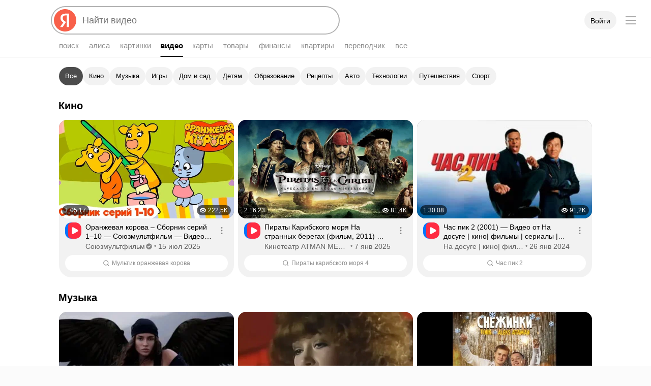

--- FILE ---
content_type: text/css
request_url: https://yastatic.net/s3/fiji-static/_/Video@desktop.90bb4991765ff07a7d1f.css
body_size: 13839
content:
.A11yHidden{overflow:hidden;position:absolute;clip:rect(0 0 0 0);height:1px;margin:-1px;white-space:nowrap;width:1px}.Link{outline:0;touch-action:manipulation;-webkit-tap-highlight-color:transparent}.Link_fontWeight_bold{font-weight:700}.Link[aria-disabled=true]{pointer-events:none}.Link{cursor:pointer}.Link[aria-disabled=true]{cursor:default}.Button .Button-Icon{pointer-events:none;position:relative;transition:background-color .2s ease-in-out}.Button .Button-Icon_side_left{left:0;position:absolute;top:0}.Button .Button-Icon_side_right{position:absolute;right:0;top:0}.Button-Text{pointer-events:none;resize:none}.Button,.Button-Text{display:inline-block;font-weight:400;position:relative;white-space:nowrap}.Button{--depot-color-button-utilityfocus:#f8604a;--depot-color-button-disabled-bg:var(--depot-color-control-secondary);--depot-color-button-disabled-text:var(--depot-color-text-quinary);--depot-color-button-checked-text:#fff;--depot-color-button-checked-bg:var(--depot-color-control-secondary-checked);box-sizing:border-box;font-family:inherit;margin:0;overflow:visible;padding:0;-moz-user-focus:ignore;background:transparent;border-width:0;outline:0;text-align:center;text-decoration:none;-moz-user-select:none;user-select:none;-webkit-tap-highlight-color:transparent;touch-action:manipulation;transition:transform .1s ease-out,color .2s ease-in-out}.Button.Button_disabled,.Button.Button_progress{pointer-events:none}.Button::-moz-focus-inner{border:0;padding:0}.Button:before{border-radius:100px;transition:background-color .2s ease-in-out}.Button:after,.Button:before{bottom:0;content:"";left:0;position:absolute;right:0;top:0;z-index:auto}.Button:after{transform:scale(0)}.Button>*{isolation:isolate}.Button{cursor:pointer}.Button[aria-disabled=true],.Button_disabled{cursor:not-allowed}.SerpFooter-Link{cursor:pointer;font-family:inherit;font-size:inherit;line-height:inherit;outline:0;overflow:hidden;text-decoration:none;text-overflow:ellipsis;white-space:nowrap}.SerpFooter-Link .Button-Text{font-weight:500}.SerpFooter-Link_view_default{color:var(--depot-color-text-tertiary);padding:11px 0;position:relative}.SerpFooter-Link_view_default:first-child:before{background:var(--depot-color-text-quaternary);bottom:unset;content:"";height:16px;left:0;position:absolute;right:unset;top:unset;width:16px}.SerpFooter-Link .Button-Text{font-weight:400}.SerpFooter-Link:active{transform:scale(.96)}.utilityfocus .SerpFooter-Link:focus{outline:2px solid #f8604a}.SerpFooter-Link_view_default{box-sizing:border-box;height:39px;margin-right:16px;transition:color .2s ease-in-out,transform .1s ease-out;white-space:nowrap}.SerpFooter-Link_view_default:first-child{padding-left:28px}.SerpFooter-Link_view_default:first-child:before{transition:background .2s ease-in-out}.SerpFooter-Link_view_default:last-child{margin-right:0}.SerpFooter-Link_view_default:hover{color:var(--depot-color-text-primary)}.SerpFooter-Link_view_default:hover:first-child:before{background:var(--depot-color-text-primary)}.SerpFooter-Link_view_extralinks-item{border-radius:8px;color:var(--depot-color-text-primary);display:block;padding:8px;transition:transform .1s ease-out,background-color .1s ease-out}.SerpFooter-Link_view_extralinks-item:hover{background-color:var(--depot-color-fill-05)}.SerpFooter-LinksGroup{display:flex}.SerpFooter-LinksGroup_type_morda .SerpFooter-Link_view_default:first-child:before{-webkit-mask-image:url(https://yastatic.net/s3/fiji-static/_/ec91a507f3027f404c58.svg);mask-image:url(https://yastatic.net/s3/fiji-static/_/ec91a507f3027f404c58.svg)}.SerpFooter-LinksGroup_type_help .SerpFooter-Link_view_default:first-child:before{-webkit-mask-image:url(https://yastatic.net/s3/fiji-static/_/4b59fa3063638d136479.svg);mask-image:url(https://yastatic.net/s3/fiji-static/_/4b59fa3063638d136479.svg)}.SerpFooter-LinksGroup_type_searchengines .SerpFooter-Link_view_default:first-child:before{-webkit-mask-image:url(https://yastatic.net/s3/fiji-static/_/033267b3bacc5abc9010.svg);mask-image:url(https://yastatic.net/s3/fiji-static/_/033267b3bacc5abc9010.svg)}.SerpFooter-LinksGroup_type_geo .SerpFooter-Link_view_default:first-child:before{-webkit-mask-image:url(https://yastatic.net/s3/fiji-static/_/ba46f7430439f151b28e.svg);mask-image:url(https://yastatic.net/s3/fiji-static/_/ba46f7430439f151b28e.svg)}.SerpFooter-LinksGroup_type_settings .SerpFooter-Link_view_default:first-child:before{-webkit-mask-image:url(https://yastatic.net/s3/fiji-static/_/d84a913fac8220192427.svg);mask-image:url(https://yastatic.net/s3/fiji-static/_/d84a913fac8220192427.svg)}.SerpFooter-LinksGroup_type_feedback .SerpFooter-Link_view_default:first-child:before{-webkit-mask-image:url(https://yastatic.net/s3/fiji-static/_/b60176ace34673156a31.svg);mask-image:url(https://yastatic.net/s3/fiji-static/_/b60176ace34673156a31.svg)}.SerpFooter-LinksGroup_type_yazeka .SerpFooter-Link_view_default:first-child:before{-webkit-mask-image:url(https://yastatic.net/s3/fiji-static/_/935e0890d8a0d68efa16.svg);mask-image:url(https://yastatic.net/s3/fiji-static/_/935e0890d8a0d68efa16.svg)}.SerpFooter-LinksGroup{padding:3px 37px 3px 3px}.SerpFooter-LinksGroup_type_geo{max-width:200px}.SerpFooter-Extralinks{background:var(--depot-color-text-quaternary);cursor:pointer;-webkit-mask:url(https://yastatic.net/s3/fiji-static/_/fc6276d9d54fd5e02822.svg) no-repeat center;mask:url(https://yastatic.net/s3/fiji-static/_/fc6276d9d54fd5e02822.svg) no-repeat center;min-width:16px;transition:background-image .2s ease-in-out}.SerpFooter-Extralinks:hover{background:var(--depot-color-text-primary)}.SerpFooter{display:flex;flex-wrap:wrap;gap:24px;justify-content:space-between;padding:7px 44px 37px 116px}@media (min-width:1560px){.SerpFooter{padding-left:140px}}.SerpFooter-ContentWrapper{box-sizing:border-box;display:flex;flex-grow:1;font-size:var(--depot-text-xm);height:45px;margin-left:-3px;min-width:600px;overflow:hidden;position:relative}.SerpFooter-ExtralinksPopup{-moz-user-select:none;user-select:none}.SerpFooter-Content{display:flex;flex-wrap:wrap;overflow:hidden}.SerpFooter-Wrapper{margin-top:auto}.b-page_video-viewer_visible .SerpFooter{display:none}@media (max-width:990px){.SerpFooter{padding-left:44px}}.SerpFooter-Wrapper_hidden{visibility:hidden}.Modal_theme_normal .Modal-Content{background-color:#fff;margin:5px}.Modal_theme_normal .Modal-Overlay{background-color:rgba(50,50,50,.2)}.Modal.Modal_theme_normal{display:block;margin:-9999px 0 0 -9999px;visibility:hidden}.Modal_theme_normal.Modal_visible{margin:0;visibility:visible}.Modal_theme_normal .Modal-Overlay,.Modal_theme_normal .Modal-Wrapper{margin:-9999px 0 0 -9999px;visibility:hidden}.Modal_theme_normal .Modal-Content,.Modal_theme_normal .Modal-Overlay,.Modal_theme_normal .Modal-Wrapper{animation-duration:.2s;animation-timing-function:ease-in-out}.Modal_theme_normal.Modal_visible .Modal-Overlay,.Modal_theme_normal.Modal_visible .Modal-Wrapper{margin:0;visibility:visible}.Modal_theme_normal.Modal_hasAnimation .Modal-Overlay,.Modal_theme_normal.Modal_hasAnimation .Modal-Wrapper{animation-name:Modal_theme_normal}.Modal_theme_normal.Modal_hasAnimation .Modal-Content{animation-name:Modal-Content_theme_normal}.Modal_theme_normal.Modal_visible.Modal_hasAnimation .Modal-Overlay,.Modal_theme_normal.Modal_visible.Modal_hasAnimation .Modal-Wrapper{animation-name:Modal_theme_normal_visible}.Modal_theme_normal.Modal_visible.Modal_hasAnimation .Modal-Content{animation-name:Modal-Content_theme_normal_visible}@keyframes Modal_theme_normal{0%{margin:0;opacity:1;visibility:visible}99%{margin:0}to{margin:-9999px 0 0 -9999px;opacity:0;visibility:hidden}}@keyframes Modal_theme_normal_visible{0%{opacity:0}to{opacity:1}}@keyframes Modal-Content_theme_normal{0%{transform:scale(1)}to{transform:scale(1.5)}}@keyframes Modal-Content_theme_normal_visible{0%{transform:scale(.75)}to{transform:scale(1)}}.Modal{display:none;z-index:1300}.Modal,.Modal-Wrapper{height:100%;left:0;position:fixed;top:0;width:100%}.Modal-Wrapper{overflow-y:auto;-webkit-overflow-scrolling:touch}.Modal.Modal_visible{display:block}.Modal-Table{display:table;height:100%;table-layout:fixed;width:100%}.Modal-Cell{display:table-cell;text-align:center}.Modal-Cell_align_top{vertical-align:top}.Modal-Cell_align_middle{vertical-align:middle}.Modal-Cell_align_bottom{vertical-align:bottom}.Modal-Content{border-radius:0;display:inline-block;outline:none;position:relative;text-align:left;transform:translateZ(0);z-index:1}.Modal-Overlay{height:100%;left:0;position:fixed;top:0;touch-action:none;width:100%;-webkit-tap-highlight-color:transparent}.Modal-BottomStub{background-color:var(--depot-color-bg-secondary)}.Modal-TopStub{background-color:var(--depot-color-bg-primary);z-index:1}.Modal-KeyboardStub{background-color:var(--depot-color-bg-secondary);display:none;height:700px;left:0;position:absolute;width:100%;z-index:9}@supports (-webkit-touch-callout:none){.Modal-KeyboardStub{display:block}}.Modal_theme_normal .Modal-Content[class]{background-color:var(--depot-color-bg-secondary)}.i-ua_skin_dark .Modal_theme_normal .Modal-Overlay[class]{background-color:var(--depot-color-overlay)}.OfflineModal .Modal-Content[class]{background-color:var(--depot-color-bg-secondary);border-radius:12px;padding:20px}.OfflineModal-Text{color:var(--depot-color-text-primary)}.OfflineModal-Close{display:-webkit-box;display:-webkit-flex;display:-ms-flexbox;display:flex;position:absolute;right:0;top:0;-webkit-box-pack:center;-webkit-justify-content:center;-ms-flex-pack:center;justify-content:center;-webkit-box-align:center;-webkit-align-items:center;-ms-flex-align:center;align-items:center;background-color:transparent;border:none;cursor:pointer;height:32px;padding:0;width:32px}.OfflineModal-Close,.OfflineModal-Close:hover{color:var(--depot-color-text-tertiary)}.utilityfocus .OfflineModal-Close:focus{outline:2px solid #f8604a}.Spin2{background-image:transparent;border:2px solid transparent;border-radius:50%;box-sizing:border-box;display:none}.Spin2:after{content:"\00A0";visibility:hidden}.Spin2_progress{animation:islands-spin2 1s linear .21s infinite;backface-visibility:hidden;display:inline-block}@keyframes islands-spin2{0%{transform:rotate(0deg)}to{transform:rotate(1turn)}}.Spin2_position_center{left:50%;position:absolute;top:50%}.Spin2_size_xxs{font-size:13px;height:16px;line-height:12px;width:16px}.Spin2_size_xxs.Spin2_position_center{margin-left:-8px;margin-top:-8px}.Spin2_size_xs{font-size:13px;height:24px;line-height:20px;width:24px}.Spin2_size_xs.Spin2_position_center{margin-left:-12px;margin-top:-12px}.Spin2_size_s{font-size:13px;height:28px;line-height:24px;width:28px}.Spin2_size_s.Spin2_position_center{margin-left:-14px;margin-top:-14px}.Spin2_size_m{font-size:15px;height:32px;line-height:28px;width:32px}.Spin2_size_m.Spin2_position_center{margin-left:-16px;margin-top:-16px}.Spin2_size_l{font-size:18px;height:38px;line-height:34px;width:38px}.Spin2_size_l.Spin2_position_center{margin-left:-19px;margin-top:-19px}.Spin2_view_default.Spin2_progress{border-left-color:var(--depot-color-fill-80);border-top-color:var(--depot-color-fill-80)}.PageSpinner{display:-webkit-box;display:-webkit-flex;display:-ms-flexbox;display:flex;left:0;overflow:hidden;position:absolute;right:0;top:0;-webkit-box-pack:center;-webkit-justify-content:center;-ms-flex-pack:center;justify-content:center;opacity:0;pointer-events:none}.PageSpinner_isActive{pointer-events:all}.PageSpinner-Spin{left:0;margin:auto;position:absolute;right:0;top:166px}[class].PageSpinner{background:var(--depot-color-bg-overflow-secondary);-webkit-transition:opacity .3s ease-in;transition:opacity .3s ease-in;z-index:2}[class].PageSpinner_isActive{opacity:.9}[class].PageSpinner_isViewerOpening{position:fixed}.EmptyPage{position:relative}.EmptyPage-Title{font-weight:700;margin:0}.EmptyPage-Description,.EmptyPage-Title{color:var(--depot-color-text-secondary)}.EmptyPage-RecommendationLink{display:-webkit-box;display:-webkit-flex;display:-ms-flexbox;display:flex;-webkit-box-align:center;-webkit-align-items:center;-ms-flex-align:center;align-items:center;background-color:var(--depot-color-bg-primary);border-radius:16px;-webkit-box-shadow:0 4px 12px rgba(13,35,67,.03);box-shadow:0 4px 12px rgba(13,35,67,.03);color:var(--depot-color-text-primary);height:56px;padding-left:14px;text-decoration:none;-webkit-transition:all .2s ease-in-out;transition:all .2s ease-in-out}.EmptyPage-RecommendationLink:before{display:inline-block;-webkit-flex-shrink:0;-ms-flex-negative:0;background-image:url(https://yastatic.net/s3/fiji-static/_/575af41292677588718a.svg);content:"";flex-shrink:0;height:16px;margin-right:14px;width:16px}.i-ua_skin_dark .EmptyPage-RecommendationLink:before{background-image:url(https://yastatic.net/s3/fiji-static/_/3d46dade5a0ea8897193.svg)}.EmptyPage-RecommendationLink:active{-webkit-transform:scale(.96);transform:scale(.96)}.EmptyPage-RecommendationText{display:-webkit-box;-webkit-box-orient:vertical;-webkit-line-clamp:2;overflow:hidden;white-space:normal}.EmptyPage_child .EmptyPage-RecommendationLink{opacity:.9}.EmptyPage_child .EmptyPage-Recommendations{position:relative}.EmptyPage_child .EmptyPage-Recommendations:before{background-image:url(https://yastatic.net/s3/fiji-static/_/d4d0d70805a6e9d3f780.png);background-position:50%;background-repeat:no-repeat;background-size:cover;content:"";display:block;position:absolute;-webkit-transform:translate(50%,-50%);transform:translate(50%,-50%)}@media (-webkit-min-device-pixel-ratio:2),(min-resolution:192dpi){.EmptyPage_child .EmptyPage-Recommendations:before{background-image:url(https://yastatic.net/s3/fiji-static/_/9809323bc42cb4647a48.png)}}.i-ua_skin_dark .EmptyPage_child .EmptyPage-Recommendations:before{background-image:url(https://yastatic.net/s3/fiji-static/_/3a33c265645c5b206399.png)}@media (-webkit-min-device-pixel-ratio:2),(min-resolution:192dpi){.i-ua_skin_dark .EmptyPage_child .EmptyPage-Recommendations:before{background-image:url(https://yastatic.net/s3/fiji-static/_/a28f2d1a5c1aa870625e.png)}}.EmptyPage-Title{font-size:var(--depot-text-l);line-height:1em}.EmptyPage-Description{font:var(--depot-font-size-text-m-paragraph) var(--depot-font-text);margin:6px 0 0}.EmptyPage-Recommendations{list-style:none;margin:24px 0 0;max-width:455px;padding:0}.EmptyPage-RecommendationItem:not(:first-child){margin-top:4px}.EmptyPage-RecommendationLink{font-size:var(--depot-text-xm);line-height:var(--depot-text-xm-line-m)}.EmptyPage-RecommendationLink:hover{background-color:var(--depot-color-control-secondary-hovered)}.EmptyPage_child .EmptyPage-Recommendations:before{height:173px;right:-4px;top:10px;width:173px}.DirectInlineContainer:not(:empty):not(.DirectInlineContainer>div:empty)+.Skeleton{display:none}.DirectInlineContainer[data-adv-id]{position:relative}.DirectInlineContainer[data-adv-id]:after{background-color:#f8604a;border:1px solid #000;border-radius:2px;border-bottom-right-radius:8px;color:#000;content:attr(data-adv-id);font-weight:700;left:0;line-height:1;padding:4px 8px;position:absolute;top:0;z-index:2}.Skeleton_type_ad_search_grid_row .Skeleton-Row{background-color:var(--depot-color-skeleton);border-radius:4px;height:180px}.Skeleton_type_ad_search .Skeleton-Snippet{background-color:var(--depot-color-bg-primary);border-radius:16px;-webkit-box-shadow:0 4px 12px rgba(13,35,67,.03);box-shadow:0 4px 12px rgba(13,35,67,.03);display:-webkit-box;display:-webkit-flex;display:-ms-flexbox;display:flex;margin-bottom:8px;padding:4px}.Skeleton_type_ad_search .Skeleton-Line,.Skeleton_type_ad_search .Skeleton-Thumb{background-color:var(--depot-color-skeleton);border-radius:4px;display:block;font-size:0;line-height:0}.Skeleton_type_ad_search .Skeleton-Thumb{-webkit-flex-shrink:0;-ms-flex-negative:0;border-radius:12px;flex-shrink:0;height:128px;width:228px}.Skeleton_type_ad_search .Skeleton-Container{-webkit-box-flex:1;-webkit-flex-grow:1;-ms-flex-positive:1;flex-grow:1;padding:14px 16px}.Skeleton_type_ad_search .Skeleton-Line{height:10px}.Skeleton_type_ad_search .Skeleton-Line:first-child{height:16px;max-width:382px}.Skeleton_type_ad_search .Skeleton-Line:nth-child(2){margin-top:11px;max-width:419px}.Skeleton_type_ad_search .Skeleton-Line:nth-child(3){margin-top:6px;max-width:174px}.Skeleton_type_ad_search .Skeleton-Line:nth-child(4){margin-top:12px;max-width:115px}.Skeleton_type_ad_search_grid_inplace{display:block}@media (max-width:768px){.Skeleton_type_ad_search_grid_inplace{max-width:100%}}.Skeleton_type_ad_search_grid_inplace .Skeleton-Thumb{background-color:var(--depot-color-skeleton);border-radius:16px;margin-bottom:8px;overflow:hidden;padding-bottom:56.25%;position:relative;width:100%}.Skeleton_type_ad_search_grid_inplace .Skeleton-Container{display:-webkit-box;display:-webkit-flex;display:-ms-flexbox;display:flex;position:relative;-webkit-box-orient:horizontal;-webkit-box-direction:normal;-webkit-flex-direction:row;-ms-flex-direction:row;flex-direction:row;min-width:0;padding:0 40px 0 4px}.Skeleton_type_ad_search_grid_inplace .Skeleton-Favicon{-webkit-flex-shrink:0;position:relative;-ms-flex-negative:0;background-color:var(--depot-color-skeleton);border-radius:12px;flex-shrink:0;height:32px;margin-right:8px;width:32px}.Skeleton_type_ad_search_grid_inplace .Skeleton-InnerContainer{display:-webkit-box;display:-webkit-flex;display:-ms-flexbox;display:flex;overflow:hidden;-webkit-box-flex:1;-webkit-flex:1 0;-ms-flex:1 0;flex:1 0;-webkit-box-orient:vertical;-webkit-box-direction:normal;-webkit-flex-direction:column;-ms-flex-direction:column;flex-direction:column;-webkit-box-align:start;-webkit-align-items:flex-start;-ms-flex-align:start;align-items:flex-start;min-width:0}.Skeleton_type_ad_search_grid_inplace .Skeleton-Line{background-color:var(--depot-color-skeleton);border-radius:12px;height:12px}.Skeleton_type_ad_search_grid_inplace .Skeleton-Line:first-child{-webkit-align-self:stretch;-ms-flex-item-align:stretch;align-self:stretch}.Skeleton_type_ad_search_grid_inplace .Skeleton-Line:last-child{width:85%}.Skeleton_type_ad_search_grid_inplace .Skeleton-Line+.Skeleton-Line{margin-top:8px}.DirectFeature{list-style:none;margin:0;padding:0}.DirectFeature_contentVisibility{contain-intrinsic-size:288px;content-visibility:auto}.RightSerpListFeature{margin:0;padding:0;position:relative}.RightSerpListFeature .DirectFeature{display:none;line-height:0;-webkit-transform-origin:0 0;transform-origin:0 0;width:640px}@media (min-width:1187px){.RightSerpListFeature .DirectFeature{display:block;-webkit-transform:scale(.743);transform:scale(.743)}}@media (min-width:1356px){.RightSerpListFeature .DirectFeature{-webkit-transform:scale(.887);transform:scale(.887)}}@media (min-width:1640px){.RightSerpListFeature .DirectFeature{-webkit-transform:none;transform:none}}.b-page_viewer_visible .RightSerpListFeature .DirectFeature[class]{display:none}.RightSerpListFeature .DirectFeature,.RightSerpListFeature .DirectFeature .DirectInlineContainer{border-radius:12px;isolation:isolate;overflow:hidden}.RightSerpListFeature .DirectFeature .DirectInlineContainer{display:inline-block}@media screen and (min-width:1187px){.RightSerpListFeature_fixed-direct{height:100%}.RightSerpListFeature_fixed-direct:before{content:"";display:block;height:var(--local-right-direct-offset,100%);max-height:calc(100% - var(--local-right-direct-height, 112px))}.RightSerpListFeature_fixed-direct .DirectFeature{bottom:calc(100vh - var(--local-right-direct-top, 169px) - var(--local-right-direct-height, 112px));position:-webkit-sticky;position:sticky}}.Button_view_clear{color:var(--depot-color-text-quaternary)}.Button_view_clear.Button_checked{color:var(--depot-color-button-checked-text)}.Button_view_clear.Button_checked:before{background-color:var(--depot-color-button-checked-bg)}.Button_view_clear.Button_disabled{color:var(--depot-color-text-quinary)}.Button_view_clear.Button_disabled:before{background-color:transparent}.Button_view_clear.Button_checked:not([aria-disabled=true]):hover{color:var(--depot-color-button-typo-checked)}.Button_view_clear.Button_checked:not([aria-disabled=true]):hover:before{background-color:var(--depot-color-control-secondary-checked)}.utilityfocus .Button_view_clear:focus:before{border:2px solid var(--depot-color-button-utilityfocus)}.SearchBlock,.SearchBlock.Button{background-color:var(--depot-color-bg-primary);border-radius:16px;-webkit-box-sizing:border-box;-moz-box-sizing:border-box;box-sizing:border-box;display:block;padding:16px;width:100%}.SearchBlock.Button_plainTop,.SearchBlock_plainTop{border-top-left-radius:0;border-top-right-radius:0}.SearchBlock.Button_plainBottom,.SearchBlock_plainBottom{border-bottom-left-radius:0;border-bottom-right-radius:0}.SearchBlock.Button_groupPlacement_top,.SearchBlock_groupPlacement_top{border-bottom-left-radius:0;border-bottom-right-radius:0;padding-bottom:6px}.SearchBlock.Button_groupPlacement_middle,.SearchBlock_groupPlacement_middle{border-radius:0;padding-bottom:6px;padding-top:6px}.SearchBlock.Button_groupPlacement_bottom,.SearchBlock_groupPlacement_bottom{border-top-left-radius:0;border-top-right-radius:0;padding-top:6px}.SearchBlock.Button_contentVisibility,.SearchBlock_contentVisibility{contain-intrinsic-size:136px;content-visibility:visible}.Link{text-decoration:none}.Link_disabled{pointer-events:none}.SearchBlock{-webkit-box-shadow:var(--depot-shadow-card-var);box-shadow:var(--depot-shadow-card-var)}.SearchBlock_hasHover{cursor:pointer}@media (hover){.SearchBlock_hasHover:hover{-webkit-box-shadow:0 2px 8px 0 rgba(18,17,36,.04),0 3px 16px rgba(18,17,36,.04);box-shadow:0 2px 8px 0 rgba(18,17,36,.04),0 3px 16px rgba(18,17,36,.04);-webkit-transition:-webkit-box-shadow .2s cubic-bezier(.25,.1,.25,.1);transition:-webkit-box-shadow .2s cubic-bezier(.25,.1,.25,.1);transition:box-shadow .2s cubic-bezier(.25,.1,.25,.1);transition:box-shadow .2s cubic-bezier(.25,.1,.25,.1),-webkit-box-shadow .2s cubic-bezier(.25,.1,.25,.1)}}.SearchBlock_plainBottom{-webkit-clip-path:polygon(-16px 100%,-16px -16px,calc(100% + 16px) -16px,calc(100% + 16px) 100%);clip-path:polygon(-16px 100%,-16px -16px,calc(100% + 16px) -16px,calc(100% + 16px) 100%)}.SearchBlock_plaintBottom.SearchBlock_plainTop{-webkit-clip-path:polygon(-16px 100%,-16px 0,calc(100% + 16px) 0,calc(100% + 16px) 100%);clip-path:polygon(-16px 100%,-16px 0,calc(100% + 16px) 0,calc(100% + 16px) 100%)}.SearchBlock_plainTop{-webkit-clip-path:polygon(-16px calc(100% + 16px),-16px 0,calc(100% + 16px) 0,calc(100% + 16px) calc(100% + 16px));clip-path:polygon(-16px calc(100% + 16px),-16px 0,calc(100% + 16px) 0,calc(100% + 16px) calc(100% + 16px))}.Link_view_default:not([aria-disabled=true]):hover{color:var(--depot-color-link-hovered)}.utilityfocus .Link:focus{outline:2px solid #f8604a}.Correction-Help{white-space:nowrap}.Correction-HelpLink{color:#000;display:inline-block;height:16px;margin-top:2px;opacity:.2;text-decoration:none;vertical-align:top;white-space:nowrap;width:16px}.Correction-HelpLink:hover,.i-ua_skin_dark .Correction-HelpLink{opacity:1}.Correction-HelpLink .Correction-HelpIcon{height:16px;width:16px;fill:#000}.i-ua_skin_dark .Correction-HelpLink .Correction-HelpIcon{opacity:1;fill:hsla(0,0%,100%,.45)}.i-ua_skin_dark .Correction-HelpLink .Correction-HelpIcon:hover{fill:#fff}.Correction-Message{display:block;padding-right:4px;word-wrap:break-word;-webkit-hyphens:none;-moz-hyphens:none;-ms-hyphens:none;hyphens:none;overflow-wrap:break-word}.Correction-Title{left:-32767px;position:absolute;-webkit-user-select:none;-moz-user-select:none;-ms-user-select:none;user-select:none}.Correction-Message{color:var(--depot-color-text-secondary)}.Correction-HelpLink[class]{margin-top:0}.PreventionFeature{padding-bottom:12px;padding-top:12px}.PreventionFeature_contentVisibility{contain-intrinsic-size:40px;content-visibility:auto}.Link_view_default{color:var(--depot-color-link);-webkit-transition:color .2s linear;transition:color .2s linear}.Link_view_default[aria-disabled=true]{color:var(--depot-color-fill-30)}.Link_view_default[class]{-webkit-transition:none;transition:none}.Link_view_default:visited{color:var(--depot-color-link-visited)}.Link_view_outer{color:var(--depot-color-greenurl)}.Link_view_outer:hover{color:var(--depot-color-link-hovered)}.Link_view_primary{color:var(--depot-color-text-primary)}.Link_view_primary:hover{color:var(--depot-color-link-hovered)}.Link_view_quaternary{color:var(--depot-color-text-quaternary)}.Link_view_quaternary:hover{color:var(--depot-color-link-hovered)}.Link_view_tertiary{color:var(--depot-color-text-tertiary)}.Link_view_tertiary:hover{color:var(--depot-color-link-hovered)}.Link_theme_normal{color:var(--depot-color-link)}.Link_theme_normal:visited{color:var(--depot-color-link-visited)}.Link_theme_normal:not([aria-disabled=true]):hover{color:var(--depot-color-link-hovered)}.utilityfocus .Link_theme_normal:focus{outline:2px solid #f8604a}.Prevention-Link{outline:0;text-decoration:none;-webkit-tap-highlight-color:transparent}.Prevention-Link,.Prevention-Link:visited{color:#04b}.i-ua_skin_dark .Prevention-Link,.i-ua_skin_dark .Prevention-Link:visited{color:var(--depot-color-link)}.Prevention{-webkit-box-sizing:border-box;-moz-box-sizing:border-box;box-sizing:border-box;display:-webkit-box;display:-webkit-flex;display:-ms-flexbox;display:flex}.Prevention-Title:not(:last-child){margin-bottom:10px}.Prevention_size_s .Prevention-Title{margin-bottom:0}.Prevention .Prevention-Content{display:-webkit-box;display:-webkit-flex;display:-ms-flexbox;display:flex;-webkit-box-orient:vertical;-webkit-box-direction:normal;-webkit-flex-direction:column;-ms-flex-direction:column;flex-direction:column;-webkit-box-pack:center;-webkit-justify-content:center;-ms-flex-pack:center;justify-content:center}.Prevention .Prevention-Icon{display:inline-block;-webkit-flex-shrink:0;-ms-flex-negative:0;flex-shrink:0;height:21px;margin:0 24px 0 9px;opacity:.2;width:21px}.i-ua_skin_dark .Prevention .Prevention-Icon{opacity:.4}.Prevention{color:var(--depot-color-text-secondary);font-size:var(--depot-text-m);line-height:var(--depot-text-m-line-s)}.PreventionFeature .Prevention,.PreventionFeature .Prevention-Title{font-size:var(--depot-text-c);line-height:var(--depot-text-c-line-m)}.PreventionFeature_view_lite{-webkit-box-shadow:none;box-shadow:none;pointer-events:auto;width:-webkit-fit-content;width:-moz-fit-content;width:fit-content}.PreventionFeature_view_lite .Prevention{padding:0}.PreventionFeature_view_lite .Prevention .Prevention-Title{color:var(--depot-color-text-quaternary);font:var(--depot-font-size-caption) var(--depot-font-text)}.Popup2-Tail{height:24px;pointer-events:none;width:24px}.Popup2-TailSvg{display:block}.Popup2[data-popper-placement^=top] .Popup2-Tail{top:100%;transform:rotate(180deg)}.Popup2[data-popper-placement^=left] .Popup2-Tail{left:100%;transform:rotate(90deg)}.Popup2[data-popper-placement^=bottom] .Popup2-Tail{bottom:100%}.Popup2[data-popper-placement^=right] .Popup2-Tail{right:100%;transform:rotate(-90deg)}.Popup2{--local-color-popup-blue-bg:#035ad1;--local-color-popup-blue-text:#eceff1;--local-color-popup-dark-shadow:0 6px 10px rgba(0,0,0,.3);--local-color-popup-beauty-shadow:0 10px 20px -5px rgba(0,0,0,.3),0 0 0 1px rgba(0,0,0,.05);--local-color-popup-tooltip-shadow:0 6px 20px -4px rgba(0,0,0,.7);position:absolute;z-index:1400}.Popup2[data-popper-escaped],.Popup2[data-popper-reference-hidden]{margin:-9999px 0 0 -9999px!important;pointer-events:none!important;visibility:hidden!important}.Popup2_view_default{animation-duration:.1s;animation-fill-mode:forwards;animation-timing-function:ease-out;background-color:var(--depot-color-popup-fill-base);border-radius:10px;box-shadow:0 11px 14px -7px rgba(0,0,0,.3);box-sizing:border-box;color:var(--depot-color-text-primary);margin:-9999px 0 0 -9999px;visibility:hidden}.Popup2_view_default:before{border-radius:inherit;bottom:0;box-shadow:0 0 0 1px rgba(0,0,0,.05);content:"";left:0;position:absolute;right:0;top:0}.Popup2_view_default.Popup2_visible:before{z-index:-1}.Popup2_view_default.Popup2_visible{margin:0;visibility:visible}.Popup2_view_default .Popup2-TailFill{fill:var(--depot-color-popup-fill-base)}.Popup2_view_default .Popup2-TailBorder{fill:rgba(0,0,0,.05)}.Popup2.Popup2_view_default>:first-child{border-top-left-radius:inherit;border-top-right-radius:inherit}.Popup2.Popup2_view_default>:last-child{border-bottom-left-radius:inherit;border-bottom-right-radius:inherit}.Popup2_view_default.Popup2[data-popper-placement^=bottom]{animation-name:popup2_view_default_bottom}.Popup2_view_default.Popup2[data-popper-placement^=bottom].Popup2_visible{animation-name:popup2_view_default_bottom_visible}.Popup2_view_default.Popup2[data-popper-placement^=top]{animation-name:popup2_view_default_top}.Popup2_view_default.Popup2[data-popper-placement^=top].Popup2_visible{animation-name:popup2_view_default_top_visible}.Popup2_view_default.Popup2[data-popper-placement^=right]{animation-name:popup2_view_default_right}.Popup2_view_default.Popup2[data-popper-placement^=right].Popup2_visible{animation-name:popup2_view_default_right_visible}.Popup2_view_default.Popup2[data-popper-placement^=left]{animation-name:popup2_view_default_left}.Popup2_view_default.Popup2[data-popper-placement^=left].Popup2_visible{animation-name:popup2_view_default_left_visible}@keyframes popup2_view_default_bottom{0%{margin:0;opacity:1;transform:translateY(0);visibility:visible}99%{margin:0;transform:translateY(10px)}to{margin:-9999px 0 0 -9999px;opacity:0;visibility:hidden}}@keyframes popup2_view_default_bottom_visible{0%{opacity:0;transform:translateY(10px)}to{opacity:1;transform:translateY(0)}}@keyframes popup2_view_default_top{0%{margin:0;opacity:1;transform:translateY(0);visibility:visible}99%{margin:0;transform:translateY(-10px)}to{margin:-9999px 0 0 -9999px;opacity:0;visibility:hidden}}@keyframes popup2_view_default_top_visible{0%{opacity:0;transform:translateY(-10px)}to{opacity:1;transform:translateY(0)}}@keyframes popup2_view_default_right{0%{margin:0;opacity:1;transform:translateX(0);visibility:visible}99%{margin:0;transform:translateX(10px)}to{margin:-9999px 0 0 -9999px;opacity:0;visibility:hidden}}@keyframes popup2_view_default_right_visible{0%{opacity:0;transform:translateX(10px)}to{opacity:1;transform:translateX(0)}}@keyframes popup2_view_default_left{0%{margin:0;opacity:1;transform:translateX(0);visibility:visible}99%{margin:0;transform:translateX(-10px)}to{margin:-9999px 0 0 -9999px;opacity:0;visibility:hidden}}@keyframes popup2_view_default_left_visible{0%{opacity:0;transform:translateX(-10px)}to{opacity:1;transform:translateX(0)}}.Tooltip{--depot-radius-tooltip:12px;border-radius:var(--depot-radius-tooltip);z-index:11500}.Tooltip.Popup2{box-shadow:0 10px 20px -5px rgba(0,0,0,.4)}.Tooltip.Popup2 .Popup2-TailBorder{fill:none}.Tooltip.Popup2:before{content:none}.Tooltip_size_s .Tooltip-Content{font:var(--depot-font-size-text-s-paragraph) var(--depot-font-text);padding:10px 12px}.Tooltip_size_s .Popup2-Tail{height:12px;width:12px}[class].Tooltip.Tooltip_view_default{background:#2f2f32;border:0;color:#fff}.Tooltip.Tooltip_view_default[class] .Popup2-TailFill{fill:#2f2f32}.RknTooltip,.Tooltip_view_default{max-width:400px}.RknTooltip{cursor:default;-webkit-user-select:none;-moz-user-select:none;-ms-user-select:none;user-select:none}.RknTooltip .Tooltip-Content{padding-right:32px}.RknTooltip-Close{background-image:url(https://yastatic.net/s3/fiji-static/_/98b3db5297d58ca44e86.svg);cursor:pointer;height:12px;position:absolute;right:13px;top:13px;width:12px}.RknWarningFeature-Tooltip .Popup2-Tail{left:13px!important;right:auto!important}.Button_size_s{font-size:14px;height:32px;line-height:32px}.Button_size_s .Button-Text{margin:0 12px}.Button_size_s .Button-Icon{height:100%;width:32px}.Button_size_s .Button-Icon.Icon_type_arrow{width:32px}.Button_size_s .Button-Icon_side_left~.Button-Text{margin-left:30px}.Button_size_s .Button-Icon_side_right~.Button-Text{margin-right:30px}.Button_size_m{font-size:14px;height:36px;line-height:36px}.Button_size_m .Button-Text{margin:0 12px}.Button_size_m .Button-Icon{height:100%;width:36px}.Button_size_m .Button-Icon.Icon_type_arrow{width:36px}.Button_size_m .Button-Icon_side_left~.Button-Text{margin-left:30px}.Button_size_m .Button-Icon_side_right~.Button-Text{margin-right:30px}.Button_size_l{font-size:16px;height:44px;line-height:44px}.Button_size_l .Button-Text{margin:0 16px}.Button_size_l .Button-Icon{height:100%;width:44px}.Button_size_l .Button-Icon.Icon_type_arrow{width:44px}.Button_size_l .Button-Icon_side_left~.Button-Text{margin-left:36px}.Button_size_l .Button-Icon_side_right~.Button-Text{margin-right:36px}.Button_view_action{color:#fff;transform:scale(1)}.Button_view_action:before{background-color:#f8604a}.Button_view_action.Button_pressed{transform:scale(.96);transition:none}.Button_view_action.Button_pressed:after{transform:scale(1.042)}.Button_view_action.Button_pressed:before{background-color:var(--depot-cubes-color-control-primary-pressed)}.Button_view_action[aria-disabled=true]{color:var(--depot-color-text-quinary)}.Button_view_action[aria-disabled=true]:before{background-color:var(--depot-color-button-disabled-bg)}.Button_view_action[aria-disabled=true] .Button-Icon{background-color:var(--depot-color-button-disabled-text)}.Button_view_action.Button_checked:before{background-color:var(--depot-color-button-checked-bg);border-color:transparent}.Button_view_action.Button_checked[aria-disabled=true]{color:#fff}.Button_view_action.Button_progress:before{animation-duration:.5s;animation-iteration-count:infinite;animation-name:button-view-action-progress;animation-timing-function:ease-in-out;background-size:34px 34px}.Button_view_action.Button_progress:before,.Button_view_action:not([aria-disabled=true]).Button_checked.Button_progress:before{background-image:repeating-linear-gradient(-45deg,#f8604a,#f8604a 4px,hsla(0,0%,100%,.3) 0,hsla(0,0%,100%,.3) 8px)}.Button_view_action.Button_progress{color:var(--depot-color-text-primary-inverse)}@keyframes button-view-action-progress{0%{background-position:-12px 0}to{background-position:0 0}}.Button_view_action:not([aria-disabled=true]) .Icon{background:#fff}.Button_view_action.Button_checked:not(:disabled):hover:before{background-color:var(--depot-color-control-secondary-checked)}.Button_view_action:not(:disabled):hover{color:#fff}.Button_view_action:not(:disabled):hover:before{background-color:var(--depot-cubes-color-control-primary-hovered)}.utilityfocus .Button_view_action:not(:disabled):focus:before{border:2px solid var(--depot-color-text-primary)}.Button_view_pseudo{color:var(--depot-color-text-primary);transform:scale(1);transition:transform .1s ease-out,color .2s ease-in-out}.Button_view_pseudo:before{background-color:transparent;border:1px solid var(--depot-color-stroke);transition:background-color .2s ease-in-out}.Button_view_pseudo.Button_pressed{transform:scale(.96);transition:none}.Button_view_pseudo.Button_pressed:after{transform:scale(1.042)}.Button_view_pseudo[aria-disabled=true]{color:var(--depot-color-button-disabled-text)}.Button_view_pseudo[aria-disabled=true] .Button-Icon{background-color:var(--depot-color-button-disabled-text)}.Button_view_pseudo[aria-disabled=true]:before{background-color:var(--depot-color-button-disabled-bg);border-color:transparent}.Button_view_pseudo.Button_checked{color:var(--depot-color-button-checked-text)}.Button_view_pseudo.Button_checked:before{background-color:var(--depot-color-button-checked-bg);border-color:transparent}.Button_view_pseudo.Button_checked:hover{color:var(--depot-color-text-primary-inverse)}.Button_view_pseudo.Button_checked:hover:before{background-color:var(--depot-color-control-secondary-checked)}.Button_view_pseudo:hover{color:var(--depot-color-text-primary)}.Button_view_pseudo:hover:before{background-color:var(--depot-color-control-secondary-hovered)}.Button_width_max{width:100%}.Button_width_max.Button_link,.Button_width_max.Button_type_link{display:block}.Button_width_max .Button-Text{display:block;overflow:hidden;text-overflow:ellipsis}.Button_view_default{color:var(--depot-color-text-primary);transform:scale(1)}.Button_view_default:before{background-color:var(--depot-color-control-secondary)}.Button_view_default.Button_pressed{transform:scale(.96);transition:none}.Button_view_default.Button_pressed:after{transform:scale(1.042)}.Button_view_default[aria-disabled=true]{color:var(--depot-color-button-disabled-text)}.Button_view_default[aria-disabled=true]:before{background-color:var(--depot-color-button-disabled-bg);border-color:transparent}.Button_view_default.Button_checked{color:#fff}.Button_view_default.Button_checked:before{background-color:var(--depot-color-control-secondary-checked);border-color:transparent}.Button_view_default.Button_checked:not(:disabled):hover{color:#fff}.Button_view_default.Button_checked:not(:disabled):hover:before{background-color:var(--depot-color-control-secondary-checked)}.Button_view_default:not(:disabled):hover{color:var(--depot-color-text-primary)}.Button_view_default:not(:disabled):hover:before{background-color:var(--depot-color-control-secondary-hovered)}.utilityfocus .Button_view_default:not(:disabled):focus:before{border:2px solid var(--depot-color-button-utilityfocus)}.Button_view_serp-default[class][class]{color:var(--depot-color-text-primary)}.Button_view_serp-default[class][class]:before{background:var(--depot-color-control-secondary)}.Button_view_serp-default[class][class] svg{fill:var(--depot-color-text-primary)}.Button_view_serp-default.Button_checked[class][class][class][class]{color:#fff}.Button_view_serp-default.Button_checked[class][class][class][class]:before{background:#545454}.i-ua_skin_dark .Button_view_serp-default.Button_checked[class][class][class][class]:before{background-color:#3e3e42}.Button_view_serp-default[class][class]:hover:before{background-color:var(--depot-color-control-secondary-hovered)}.Button_animation_pressed{-webkit-transition:-webkit-transform .1s ease-out;transition:-webkit-transform .1s ease-out;transition:transform .1s ease-out;transition:transform .1s ease-out,-webkit-transform .1s ease-out}.Button_animation_pressed.Button_pressed,.Button_animation_pressed:active{-webkit-transform:scale(.96);transform:scale(.96);-webkit-transition:none;transition:none}.Button_animation_pressed.Button_pressed:after,.Button_animation_pressed:active:after{-webkit-transform:scale(1.042);transform:scale(1.042)}.Button_size_serp-m[class][class]{font-size:13px;height:36px;line-height:36px;padding:0 12px}.Button.Button_view_tab{color:var(--depot-color-text-primary);transform:scale(1)}.Button.Button_view_tab:before{background:var(--depot-color-control-secondary);border-radius:100px}.Button.Button_view_tab.Button_checked .Button-Text{color:#fff}.Button.Button_view_tab.Button_checked:before{background:var(--depot-color-control-secondary-checked)}.Button.Button_view_tab:active:not(.Button_checked){transform:scale(.96)}.Button_view_tab:not(.Button_checked):not(:disabled):hover:before{background:var(--depot-color-control-secondary-hovered)}.utilityfocus .Button_view_tab:not(:disabled):focus:before{outline:2px solid var(--depot-color-button-utilityfocus)}.NextPageButton{color:var(--depot-color-text-primary);width:100%}.NextPageButton .Button-Text{opacity:1;-webkit-transition:opacity .2s ease-in-out;transition:opacity .2s ease-in-out}.NextPageButton_loading .Button-Text{opacity:0}.NextPageButton-SpinnerContainer{bottom:0;display:-webkit-box;display:-webkit-flex;display:-ms-flexbox;display:flex;left:0;position:absolute;right:0;top:0;-webkit-box-pack:center;-webkit-justify-content:center;-ms-flex-pack:center;justify-content:center;-webkit-box-align:center;-webkit-align-items:center;-ms-flex-align:center;align-items:center;opacity:0;-webkit-transition:opacity .2s ease-in-out;transition:opacity .2s ease-in-out}.NextPageButton_loading .NextPageButton-SpinnerContainer{opacity:1}[class][class][class].NextPageButton{height:48px}.NextPageButton[class][class][class] .Button-Text{font-size:16px;line-height:20px}.NextPageButton[class][class][class]:before{border-radius:16px}.NextPageButton_loading[class][class][class]:before{opacity:0}.Carousel-Control{background-color:var(--depot-color-bg-tertiary);border:none;border-radius:50%;-webkit-box-shadow:0 0 0 1px rgb(13 35 67/7%),0 5px 15px -4px rgba(13,35,67,.4);box-shadow:0 0 0 1px rgb(13 35 67/7%),0 5px 15px -4px rgba(13,35,67,.4);cursor:pointer;height:38px;opacity:0;position:absolute;top:50%;-webkit-transform:translateY(-50%);transform:translateY(-50%);-webkit-transition:opacity .1s ease-out,-webkit-box-shadow .1s ease-in-out;transition:opacity .1s ease-out,-webkit-box-shadow .1s ease-in-out;transition:box-shadow .1s ease-in-out,opacity .1s ease-out;transition:box-shadow .1s ease-in-out,opacity .1s ease-out,-webkit-box-shadow .1s ease-in-out;width:38px;z-index:2}.Carousel-Controls_theme_dark .Carousel-Control{background-color:#2f2f32}.Carousel-Control:before{background:var(--depot-color-text-primary);content:"";height:38px;position:absolute;right:0;top:0;width:38px}.Carousel-Controls_theme_dark .Carousel-Control:before{background-color:#fff}.Carousel-Control:hover{-webkit-box-shadow:0 0 0 1px rgb(13 35 67/9%),0 10px 20px -4px rgba(13,35,67,.36);box-shadow:0 0 0 1px rgb(13 35 67/9%),0 10px 20px -4px rgba(13,35,67,.36);top:calc(50% - 1px)}.Carousel-Control_visible{opacity:1}.Carousel-Control_hidden{visibility:hidden}.Carousel-Control_pressed,.Carousel-Control_pressed:hover{top:50%}.Carousel-Control_direction_left{left:0}.Carousel-Control_direction_left:before{-webkit-mask:url(https://yastatic.net/s3/fiji-static/_/dd48ac15f3c2c72830fe.svg) no-repeat center;mask:url(https://yastatic.net/s3/fiji-static/_/dd48ac15f3c2c72830fe.svg) no-repeat center}.Carousel-Control_direction_right{right:0}.Carousel-Control_direction_right:before{-webkit-mask:url(https://yastatic.net/s3/fiji-static/_/fb3cea4d95b029c13f85.svg) no-repeat center;mask:url(https://yastatic.net/s3/fiji-static/_/fb3cea4d95b029c13f85.svg) no-repeat center}.Carousel-ControlsInner{margin-left:-10px;overflow:hidden;padding:0 12px 12px 10px}.Carousel-Controls{position:relative}.Carousel-Controls_dragging{cursor:-webkit-grabbing;cursor:-moz-grabbing;cursor:grabbing}.Carousel{margin:0;overflow-y:auto;padding:0;scrollbar-width:none;white-space:nowrap}.Carousel::-webkit-scrollbar{display:none}.Carousel-Item{display:inline-block;vertical-align:top}.Carousel_scroll-snap{-webkit-scroll-snap-type:x mandatory;-ms-scroll-snap-type:x mandatory;scroll-snap-type:x mandatory}.Carousel_scroll-snap .Carousel-Item{scroll-snap-align:center}.IncutTitle{margin:0 0 12px}.IncutTitle-Text{color:var(--depot-color-text-primary);font-weight:700;margin-left:6px}.IncutTitle[class]{font-size:var(--depot-text-l);line-height:1em;margin:0 0 10px}.Incut-Content{padding:16px}.Incut-Content_withTitle{padding-top:14px}.Incut-Content_withFooter{padding-bottom:16px}.IncutMoreButton{color:var(--depot-color-text-primary);display:block;text-align:center;text-decoration:none}.i-ua_skin_dark .IncutMoreButton{color:var(--depot-color-greenurl)}.IncutMoreButton-Icon{display:inline-block;margin-left:3px;margin-right:-8px;vertical-align:middle}.IncutMoreButton{font-size:var(--depot-text-m);height:44px;line-height:40px}.IncutMoreButton:hover,.i-ua_skin_dark .IncutMoreButton:hover{color:var(--depot-color-link-hovered)}.IncutMoreButton-Icon{height:12px;margin-top:-1px;width:12px}.IncutFooter{border-top:1px solid var(--depot-color-stroke)}.VideoSummaryBroApiContainer{height:32px;max-width:125px;min-width:32px;overflow:hidden;position:relative}.BadgeNext{background-color:rgba(0,0,0,.6);color:#fff;display:block;font-size:9px;font-weight:700;letter-spacing:.5px;line-height:16px;padding:0 4px}.BadgeNext,.ExternalBadge{border-radius:4px;text-transform:uppercase}.ExternalBadge{align-items:center;background:#fff;box-sizing:border-box;color:#000;display:flex;font:700 var(--depot-font-size-deprecated-text-tiny) var(--depot-font-text);height:16px;letter-spacing:.3px;padding:1px 4px 0}.ExternalBadge:after{background-image:url(https://yastatic.net/s3/fiji-static/_/ec3a86782e1f1948e599.svg);background-position:50%;background-size:12px;content:"";display:inline-block;height:6px;margin-left:2px;margin-top:-1px;width:6px}.BadgeLive{align-items:center;background-color:rgba(0,0,0,.6);border-radius:6px;color:#fff;display:flex;font:500 var(--depot-font-size-caption) var(--depot-font-text);height:20px;padding:0 4px 0 20px;position:relative}@media (max-width:359px){.BadgeLive{font-size:8px;height:16px;line-height:12px;padding-left:4px}}.BadgeLive:before{background:#fff;bottom:0;content:"";height:12px;left:4px;margin:auto 0;-webkit-mask:url(https://yastatic.net/s3/fiji-static/_/7bf422c4ffd94cd464d3.svg) no-repeat center;mask:url(https://yastatic.net/s3/fiji-static/_/7bf422c4ffd94cd464d3.svg) no-repeat center;-webkit-mask-size:12px;mask-size:12px;position:absolute;top:0;width:12px}@media (max-width:359px){.BadgeLive:before{display:none}}.BadgeLive_onAir{backdrop-filter:none;background-color:var(--depot-color-red);color:#fff;font:700 var(--depot-font-size-caption) var(--depot-font-text);letter-spacing:.7px;padding-left:18px;text-transform:uppercase}@media (max-width:359px){.BadgeLive_onAir{font-size:8px;line-height:12px;padding-bottom:0;padding-top:0}}.BadgeLive_onAir:after,.BadgeLive_onAir:before{border-radius:100px;content:"";margin:auto 0;-webkit-mask:none;mask:none;position:absolute}.BadgeLive_onAir:before{background:hsla(0,0%,100%,.4);bottom:0;height:12px;left:4px;top:0;width:12px}@media (max-width:359px){.BadgeLive_onAir:before{display:block;height:10px;width:10px}}.BadgeLive_onAir:after{background:#fff;bottom:0;height:6px;left:7px;top:0;width:6px}@media (max-width:359px){.BadgeLive_onAir:after{left:6px}}.BadgeLive-Text{display:inline-block}@media (max-width:359px){.BadgeLive-Text{padding:2px 0 1px}}.Icon{background-position:50%;background-repeat:no-repeat;display:inline-block}.Icon:after{content:"\00A0";visibility:hidden}.Icon_type_check12{height:12px;-webkit-mask:url(https://yastatic.net/s3/fiji-static/_/b29640952f4d81a6880f.svg) no-repeat center;mask:url(https://yastatic.net/s3/fiji-static/_/b29640952f4d81a6880f.svg) no-repeat center;width:12px}.VideoThumb3MetaBadge{display:inline-block;padding:2px 4px}.VideoThumb3MetaBadge_color_black{background-color:rgba(0,0,0,.6);color:#fff}.VideoThumb3MetaBadge_radius_2xs{border-radius:4px}.VideoThumb3MetaBadge_radius_xs{border-radius:6px}.VideoThumb3MetaBadge{font-size:var(--depot-text-s);font-weight:500;line-height:var(--depot-text-s-line-m)}.BadgeDone{align-items:center;color:hsla(0,0%,100%,.8);display:flex}.BadgeDone .Icon_type_check12{background:hsla(0,0%,100%,.8);margin-right:4px}.BadgePaid{align-items:center;background:#fff;border-radius:4px;box-sizing:border-box;color:#000;display:flex;font:700 var(--depot-font-size-deprecated-text-tiny) var(--depot-font-text);height:16px;padding:1px 4px 0;text-transform:uppercase}.BadgePaid-Text{overflow:hidden;text-overflow:ellipsis;white-space:nowrap}.Icon_type_views12{height:12px;-webkit-mask:url(https://yastatic.net/s3/fiji-static/_/82b84ae0b51fc091e3a9.svg) no-repeat center;mask:url(https://yastatic.net/s3/fiji-static/_/82b84ae0b51fc091e3a9.svg) no-repeat center;width:12px}.VideoThumb3Meta-BadgeViews{align-items:center;color:#fff;display:flex}.VideoThumb3Meta-BadgeViews .Icon_type_views12{background:#fff;margin-right:4px}.BadgeTimeLeft{color:hsla(0,0%,100%,.8)}.BadgePremiere,.BadgeTimeLeft{align-items:center;display:flex}.BadgePremiere{background:#fff;border-radius:4px;color:#000;font:700 var(--depot-font-size-deprecated-text-tiny) var(--depot-font-text);height:12px;text-transform:uppercase}.VideoThumb3Meta{bottom:0;display:flex;flex-direction:column;font-size:0;height:100%;left:0;line-height:0;pointer-events:none;position:absolute;right:0;top:0;width:100%}.VideoThumb3Meta .VideoThumb3Meta-BadgeExternal,.VideoThumb3Meta .VideoThumb3Meta-BadgeNext,.VideoThumb3Meta .VideoThumb3Meta-BadgePaid,.VideoThumb3Meta .VideoThumb3Meta-BadgePremiere{margin:2px}.VideoThumb3Meta .VideoThumb3Meta-Duration{background-color:rgba(0,0,0,.6);color:#fff}.VideoThumb3Meta .VideoThumb3Meta-BadgeQuality{margin-left:4px}.VideoThumb3Meta .VideoThumb3Meta-DurationContainer{align-items:center;display:flex}.VideoThumb3Meta .VideoSummaryBroApiContainer+.VideoThumb3Meta-DurationContainer{margin-left:4px;margin-top:auto}.VideoThumb3Meta-Top{align-items:flex-start;display:flex;margin:-2px}.VideoThumb3Meta-Top .VideoSummaryBroApiContainer{margin:2px}.VideoThumb3Meta-Bottom{align-items:center;display:flex;justify-content:flex-end;margin-top:auto}.VideoThumb3Meta-Bottom .VideoSummaryBroApiContainer{margin-right:auto}.VideoThumb3Meta .VideoSummaryBroApiContainer{flex-grow:1}.VideoHostExtended-Separator{cursor:default;flex-shrink:0;margin:0 4px}.VideoHostExtended-ChannelVerifiedIcon{background-color:var(--depot-color-text-quaternary);content:"";flex-shrink:0;height:100%;margin-left:2px;-webkit-mask:url(https://yastatic.net/s3/fiji-static/_/700563ffb36aebde13a0.svg) no-repeat center/12px;mask:url(https://yastatic.net/s3/fiji-static/_/700563ffb36aebde13a0.svg) no-repeat center/12px;min-height:16px;width:12px}.VideoHostExtended-ChannelVerifiedIcon_blue{background:url(https://yastatic.net/s3/fiji-static/_/4d580071f8c81e002a09.svg) no-repeat 50%;-webkit-mask:none;mask:none}.VideoHostExtended-ChannelVerifiedIcon_light{background-color:hsla(0,0%,100%,.8)}.VideoHostExtended{align-items:center;display:flex;flex-direction:row;white-space:nowrap}.VideoHostExtended .Link{color:inherit;text-decoration:none}.VideoHostExtended-Host:only-child,.VideoHostExtended-SecondPart{overflow:hidden;text-overflow:ellipsis}.VideoHostExtended{color:var(--depot-color-text-tertiary);font:var(--depot-font-size-text-s) var(--depot-font-text);overflow:hidden;-webkit-font-smoothing:antialiased}.i-ua_skin_dark .VideoHostExtended{color:var(--depot-color-greenurl)}.VideoHostExtended .Link[href]:hover{color:var(--depot-color-link-hovered)}.VideoHostExtended_green{color:var(--depot-color-greenurl)}.VideoHostExtended_light,.i-ua_skin_dark .VideoHostExtended_light{color:hsla(0,0%,100%,.8)}.VideoSnippet2 .VideoSnippet-Title{display:-webkit-box;-webkit-box-orient:vertical;color:var(--depot-color-link);margin:0;overflow:hidden;text-overflow:ellipsis;white-space:normal;width:100%;word-break:break-word}.VideoSnippet2 .VideoSnippet-Title_maxLines_1{-webkit-line-clamp:1}.VideoSnippet2 .VideoSnippet-Title_maxLines_2{-webkit-line-clamp:2}.VideoSnippet2 .VideoSnippet-Title_maxLines_3{-webkit-line-clamp:3}.VideoSnippet2 .VideoSnippet-Title_maxLines_4{-webkit-line-clamp:4}.VideoSnippet2 a.VideoSnippet-Title{cursor:pointer;text-decoration:none}.VideoSnippet2 a.VideoSnippet-Title:visited{color:var(--depot-color-link-visited)}.VideoSnippet2 .VideoSnippet-Title_size_m{font-size:var(--depot-text-m);line-height:var(--depot-text-m-line-s)}.VideoSnippet2 .VideoSnippet-Title_size_m.VideoSnippet-Title_maxLines_1{max-height:calc(var(--depot-text-m-line-s)*1)}.VideoSnippet2 .VideoSnippet-Title_size_m.VideoSnippet-Title_maxLines_2{max-height:calc(var(--depot-text-m-line-s)*2)}.VideoSnippet2 .VideoSnippet-Title_size_m.VideoSnippet-Title_maxLines_3{max-height:calc(var(--depot-text-m-line-s)*3)}.VideoSnippet2 .VideoSnippet-Title_size_m.VideoSnippet-Title_maxLines_4{max-height:calc(var(--depot-text-m-line-s)*4)}.VideoSnippet2 .VideoSnippet-Title_size_xm{font-size:var(--depot-text-xm);line-height:var(--depot-text-xm-line-m)}.VideoSnippet2 .VideoSnippet-Title_size_xm.VideoSnippet-Title_maxLines_1{max-height:calc(var(--depot-text-xm-line-m)*1)}.VideoSnippet2 .VideoSnippet-Title_size_xm.VideoSnippet-Title_maxLines_2{max-height:calc(var(--depot-text-xm-line-m)*2)}.VideoSnippet2 .VideoSnippet-Title_size_xm.VideoSnippet-Title_maxLines_3{max-height:calc(var(--depot-text-xm-line-m)*3)}.VideoSnippet2 .VideoSnippet-Title_size_xm.VideoSnippet-Title_maxLines_4{max-height:calc(var(--depot-text-xm-line-m)*4)}.VideoSnippet2 .VideoSnippet-Title_size_l{font-size:var(--depot-text-l);line-height:22px}.VideoSnippet2 .VideoSnippet-Title_size_l.VideoSnippet-Title_maxLines_1{max-height:22px}.VideoSnippet2 .VideoSnippet-Title_size_l.VideoSnippet-Title_maxLines_2{max-height:44px}.VideoSnippet2 .VideoSnippet-Title_size_l.VideoSnippet-Title_maxLines_3{max-height:66px}.VideoSnippet2 .VideoSnippet-Title_size_l.VideoSnippet-Title_maxLines_4{max-height:88px}.VideoSnippet2 .VideoSnippet-Title_size_s{font:var(--depot-font-size-text-s) var(--depot-font-text)}.VideoSnippet2 .VideoSnippet-Title_size_s.VideoSnippet-Title_maxLines_1{max-height:calc(var(--depot-text-xm-line-m)*1)}.VideoSnippet2 .VideoSnippet-Title_size_s.VideoSnippet-Title_maxLines_2{max-height:calc(var(--depot-text-xm-line-m)*2)}.VideoSnippet2 .VideoSnippet-Title_size_s.VideoSnippet-Title_maxLines_3{max-height:calc(var(--depot-text-xm-line-m)*3)}.VideoSnippet2 .VideoSnippet-Title_size_s.VideoSnippet-Title_maxLines_4{max-height:calc(var(--depot-text-xm-line-m)*4)}.VideoSnippet2 .VideoSnippet-Title_size_c{font-size:var(--depot-text-c);line-height:var(--depot-text-s-line-m)}.VideoSnippet2 .VideoSnippet-Title_size_c.VideoSnippet-Title_maxLines_1{max-height:calc(var(--depot-text-s-line-m)*1)}.VideoSnippet2 .VideoSnippet-Title_size_c.VideoSnippet-Title_maxLines_2{max-height:calc(var(--depot-text-s-line-m)*2)}.VideoSnippet2 .VideoSnippet-Title_size_c.VideoSnippet-Title_maxLines_3{max-height:calc(var(--depot-text-s-line-m)*3)}.VideoSnippet2 .VideoSnippet-Title_size_c.VideoSnippet-Title_maxLines_4{max-height:calc(var(--depot-text-s-line-m)*4)}@media (hover){.VideoSnippet2 a.VideoSnippet-Title:hover{color:var(--depot-color-link-hovered)}}.VideoThumb3{display:flex;flex-shrink:0;font-size:0;line-height:0;overflow:hidden;position:relative}.VideoThumb3-Video{background-position:50%;background-repeat:no-repeat;background-size:contain;height:100%;-o-object-fit:contain;object-fit:contain;width:100%}.VideoThumb3-Overlay{border-radius:inherit;bottom:0;left:0;pointer-events:none;position:absolute;right:0;top:0}.VideoThumb3-Overlay:after{bottom:0;content:"";left:0;position:absolute;right:0;top:0;transition:background-color .1s ease-out}.VideoThumb3-Spin{animation:videothumb-spin 1s linear .21s infinite;animation-play-state:paused;background-color:transparent;border:2px solid transparent;border-radius:50%;box-sizing:border-box;opacity:0;transition:opacity .1s ease-out}.VideoThumb3-Play,.VideoThumb3-Spin{pointer-events:none;position:absolute}.VideoThumb3-Play{align-items:center;display:flex;height:32px;left:49%;opacity:.8;top:50%;transform:translate(-50%,-50%);width:32px}.VideoThumb3_playing .VideoThumb3-Play{display:none}.VideoThumb3-Play:before{background-image:url(https://yastatic.net/s3/fiji-static/_/005e988c8b7c8e293553.svg);background-position:50%;background-repeat:no-repeat;background-size:32px;bottom:0;content:"";left:0;position:absolute;right:0;top:0}.VideoThumb3-Play.VideoThumb3-Play_size_s{height:24px;width:24px}.VideoThumb3-Play.VideoThumb3-Play_size_s:before{background:#fff;background-size:24px;-webkit-mask:url(https://yastatic.net/s3/fiji-static/_/947c6e6eae843f0929f7.svg) no-repeat center;mask:url(https://yastatic.net/s3/fiji-static/_/947c6e6eae843f0929f7.svg) no-repeat center}.VideoThumb3-Play.VideoThumb3-Play_view_neuro{opacity:1}.VideoThumb3-Play.VideoThumb3-Play_view_neuro:before{filter:drop-shadow(0 2px 12px rgba(0,0,0,.07))}.VideoThumb3_radius_s{border-radius:2px}.VideoThumb3_radius_m{border-radius:4px}.VideoThumb3_radius_l{border-radius:8px}.VideoThumb3_radius_xl{border-radius:12px}.VideoThumb3_radius_xxl{border-radius:16px}.VideoThumb3_radius_3xl{border-radius:24px}.VideoThumb3_radius_inner-card[class]{border-radius:10px}.VideoThumb3_redesign .VideoThumb3-Video{background-size:cover;-o-object-fit:cover;object-fit:cover}.VideoThumb3_playing .VideoThumb3Meta-Bottom>:not([data-summarization-button-container]),.VideoThumb3_playing .VideoThumb3Meta-Top :not([data-summarization-button-container]),.VideoThumb3_playing .VideoThumb3Progress{display:none}@keyframes videothumb-spin{0%{transform:rotate(0deg)}to{transform:rotate(1turn)}}.VideoThumb3-Overlay{background-image:linear-gradient(0deg,hsla(0,0%,8%,.5) .08%,hsla(0,0%,8%,0) 47.21%);box-shadow:inset 0 0 0 1px rgba(0,0,0,.12)}.VideoThumb3-Video{background-color:#18181a}.i-ua_skin_dark .VideoThumb3-Video{background-color:#000}.VideoThumb3_playing .VideoThumb3-Video{background:#18181a!important}[class].VideoSnippetMetaPoint{overflow:hidden;position:relative;text-overflow:ellipsis;white-space:nowrap;-webkit-font-smoothing:antialiased}.VideoSnippetMetaPoint[class]+.VideoSnippetMetaPoint[class]:before{color:var(--depot-color-text-quaternary);content:"·";display:inline-block;flex-shrink:0;margin:0 4px}.VideoSnippetMetaPoint{color:var(--depot-color-text-tertiary);font-size:var(--depot-text-c);line-height:var(--depot-text-c-line-m)}[class][class][class].VideoSnippetMetaPoint_views{display:flex;flex-shrink:0}.VideoSnippetMetaPoint_views[class][class][class]:before{background-color:var(--depot-color-text-quaternary);content:"";display:block;margin-left:0;margin-right:4px;-webkit-mask:url(https://yastatic.net/s3/fiji-static/_/5c826d7de8de4e3d1f53.svg) no-repeat center;mask:url(https://yastatic.net/s3/fiji-static/_/5c826d7de8de4e3d1f53.svg) no-repeat center;width:12px}.VideoThumb3Meta_view_search{font-family:var(--depot-font-text)}.VideoThumb3Meta_view_search .VideoThumb3Meta-Bottom{padding:0 6px 6px}.VideoThumb3Meta_view_search .VideoThumb3Meta-Top{padding:8px}.VideoThumb3Meta_view_search .VideoThumb3Meta-Duration{border-radius:6px;flex-shrink:0;font:500 var(--depot-font-size-caption) var(--depot-font-text);margin:0;padding:2px 4px;transition:all .2s cubic-bezier(.25,.5,.4,2)}.Icon2{display:block}.Icon2_mask{background:currentColor;-webkit-mask-position:center;mask-position:center;-webkit-mask-repeat:no-repeat;mask-repeat:no-repeat}.Icon2_embed{fill:currentColor}.Icon2_embed .Icon2-Content{display:block}.Icon2_inline{display:inline-block}.Icon2_inline:not(.Icon2_baseline){vertical-align:middle}.VideoThumb3Meta-BadgeComments{align-items:center;background-color:rgba(0,0,0,.6);border-radius:100px;color:#fff;display:flex;font-size:var(--depot-text-s);height:20px;line-height:var(--depot-text-s-line-m);padding:0 8px}.VideoThumb3Meta-BadgeComments .Icon2{color:#fff;margin-right:4px}.VideoThumb3Meta_hasComments .VideoThumb3Meta-Bottom{gap:4px}.VideoThumb3Meta_hasComments .VideoThumb3Meta-DurationContainer{margin-right:auto}.VideoThumb3Meta_hasComments .BadgeLive,.VideoThumb3Meta_hasComments .VideoThumb3Meta-Duration[class][class]{border-radius:100px}.VideoThumb3Meta_hasComments .VideoThumb3Meta-Duration[class][class]{padding:2px 6px}.VideoThumb3_scaled .VideoThumb3-Video{height:103%;left:50%;position:absolute;top:50%;transform:translate(-50%,-50%);width:103%}.VideoThumb3.VideoThumb3_preview .VideoThumb3-Spin{border-left-color:hsla(0,0%,100%,.6);border-top-color:hsla(0,0%,100%,.6);height:16px;left:6px;top:6px;width:16px}.VideoThumb3.VideoThumb3_preview.VideoThumb3_loading .VideoThumb3-Overlay:after{background-color:rgba(0,0,0,.6)}.VideoThumb3.VideoThumb3_preview.VideoThumb3_loading .VideoThumb3-Spin{animation-play-state:running;opacity:1}.VideoSnippet_preset_vertical{width:178px}.VideoSnippet_preset_vertical .VideoThumb3{height:100px;width:178px}.VideoSnippet_preset_vertical .VideoThumb3-Video{background-size:cover;-o-object-fit:cover;object-fit:cover}.VideoSnippet_preset_vertical .VideoThumb3Meta-Bottom{padding:0 6px 6px}.VideoSnippet_preset_vertical .VideoThumb3Meta-Duration{border-radius:4px;flex-shrink:0;font-size:var(--depot-text-s);font-weight:500;line-height:var(--depot-text-s-line-m);margin:0;padding:2px 4px;transition:all .2s ease-in-out}.VideoSnippet_preset_vertical .VideoSnippet-Title{display:-webkit-box;-webkit-box-orient:vertical;-webkit-line-clamp:2;font-size:var(--depot-text-c);margin-top:6px;overflow:hidden;text-overflow:ellipsis;white-space:normal;word-wrap:break-word;color:var(--depot-color-link);word-break:break-word}.VideoSnippet_preset_vertical .VideoSnippet-Link{display:block;text-decoration:none}.VideoSnippet_preset_vertical .VideoSnippet-Link:hover .VideoSnippet-Title{color:var(--depot-color-link-hovered)}.VideoSnippet_preset_vertical .VideoSnippet-ItemsWrapper{display:flex}.VideoSnippet_preset_vertical .VideoSnippetMetaPoint{display:inline;overflow:visible;vertical-align:top}.VideoSnippet_preset_vertical .VideoHostExtended{margin-top:2px}.TranslateIcon{display:-webkit-box;display:-webkit-flex;display:-ms-flexbox;display:flex;position:relative;-webkit-box-pack:center;-webkit-justify-content:center;-ms-flex-pack:center;justify-content:center;-webkit-box-align:center;-webkit-align-items:center;-ms-flex-align:center;align-items:center;background:-webkit-gradient(linear,left bottom,left top,from(#7a55ff),to(#7a55ff)),#5226b1;background:-webkit-linear-gradient(bottom,#7a55ff,#7a55ff),#5226b1;background:linear-gradient(0deg,#7a55ff,#7a55ff),#5226b1;border-radius:50%;height:36px;width:36px}.TranslateIcon:before{background-image:url(https://yastatic.net/s3/fiji-static/_/d091b28a991b28160576.svg);background-position:50%;background-repeat:no-repeat;background-size:contain;content:"";height:50%;position:absolute;width:100%}.VideoIncutFeature{padding:0}.VideoIncutFeature-TitleIcon.TranslateIcon{display:-webkit-inline-box;display:-webkit-inline-flex;display:-ms-inline-flexbox;display:inline-flex;height:20px;margin-top:-3px;vertical-align:middle;width:20px}.VideoIncutFeature .Carousel-ControlsInner{margin-right:-10px;padding-bottom:0}.VideoIncutFeature .Carousel-Item:not(:first-child){padding-left:12px}.VideoIncutFeature .Carousel-Controls .Carousel-Control,.VideoIncutFeature .Carousel-Controls .Carousel-Control:hover{top:52px}.VideoIncutFeature .Carousel-Controls .Carousel-Control_direction_left{left:-22px}.VideoIncutFeature .Carousel-Controls .Carousel-Control_direction_right{right:-22px}.VideoIncutFeature_contentVisibility{contain-intrinsic-size:280px;content-visibility:auto}[class].VideoSnippetSerpFeature{border-radius:14px;padding:4px}.VideoSnippetSerpFeature[class] .VideoSnippet2.VideoSnippet_preset_serp .VideoSnippet-Content[class]{margin-right:31px}[class].VideoSnippetSerpFeature_contentVisibility{contain-intrinsic-size:136px;content-visibility:auto}.Extralinks{align-items:center;background:0 0;border:none;color:var(--depot-color-text-quaternary);cursor:pointer;display:flex;padding:0}.Extralinks:focus{outline:none}.Extralinks:not(.Extralinks_horizontal) .Extralinks-Icon{padding:4px 0}.Extralinks{opacity:1;transition:opacity .3s ease-in-out}.Extralinks:focus-visible{outline:2px solid #f8604a}.Extralinks-Icon{transition:color .3s ease-in-out}@media (hover:hover){.Extralinks_hidden{opacity:0}.Extralinks_hidden.Extralinks_opened,.Extralinks_hidden:focus-visible{opacity:1}}.Extralinks:focus-visible,.Extralinks:hover,.Extralinks_opened{color:var(--depot-color-text-primary)}.AgeRestrictionBadge{color:#fff;height:100%;left:0;pointer-events:none;position:absolute;top:0;width:100%;z-index:1}.AgeRestrictionBadge,.AgeRestrictionBadge-Content{align-items:center;display:flex;justify-content:center}.AgeRestrictionBadge-Content{background-color:rgba(0,0,0,.6);border-radius:10px;height:20px;padding:0 8px}.AgeRestrictionBadge-Icon{background-color:#fff;margin-right:4px}.AgeRestrictionBadge-Text{font:var(--depot-font-size-caption) var(--depot-font-text)}.VideoSnippet2 .VideoSnippet-Content{align-items:flex-start;display:flex;flex-direction:column;flex-grow:1;overflow:hidden;position:relative}.Label{align-items:center;display:inline-flex}.Label.Label_weight_regular{font-weight:400}.Label.Label_weight_bold{font-weight:700}.Label[class][class]{font-feature-settings:"pnum" on,"lnum" on}.Label-After,.Label-Before{display:flex}.Label-Content{display:inline;vertical-align:baseline;white-space:nowrap}.LabelFreshness{background:var(--depot-color-freshness);border-radius:100px;color:var(--depot-color-text-secondary)}.LabelFreshness_rotten{background-color:var(--depot-color-control-secondary)}.LabelFreshness_size_3xs{height:16px;padding:0 6px}.LabelFreshness_size_3xs,.LabelFreshness_size_xs{font:var(--depot-font-size-caption) var(--depot-font-text)}.LabelFreshness_size_xs{height:20px;padding:0 8px}.Label_overflow_ellipsis{overflow:hidden}.Label_overflow_ellipsis .Label-Content{overflow:hidden;text-overflow:ellipsis}.VideoSnippet-FreshBadgeContainer{display:inline}.VideoSnippet2 .VideoSnippet-MetaButton[class]{background-color:var(--depot-color-fill-05);border-radius:12px;display:block;font-size:var(--depot-text-s);height:22px;padding:0 8px;transition:transform .1s ease-out}.VideoSnippet2 .VideoSnippet-MetaButton[class] .Button.Button_pressed,.VideoSnippet2 .VideoSnippet-MetaButton[class] .Button:active{transform:scale(.96);transition:none}.VideoSnippet2 .VideoSnippet-MetaButton[class] .Button.Button_pressed:after,.VideoSnippet2 .VideoSnippet-MetaButton[class] .Button:active:after{transform:scale(1.042)}.VideoSnippet2 .VideoSnippet-MetaButton[class] .Button-Text{color:var(--depot-color-text-tertiary);opacity:1}.VideoSnippet2 .VideoSnippet-MetaButton[class] .Icon{background:var(--depot-color-text-tertiary);line-height:1em}.VideoSnippet2 .VideoSnippet-MetaButton[class]:hover{background:var(--depot-color-control-secondary-hovered);color:var(--depot-color-text-secondary)}.VideoSnippet2 .VideoSnippet-MetaButton[class]:hover .Icon{background:var(--depot-color-text-secondary)}.VideoSnippet2 .VideoSnippet-MetaButton_selected[class][class],.VideoSnippet2 .VideoSnippet-MetaButton_selected[class][class]:hover{background-color:var(--depot-color-control-secondary-checked)}.VideoSnippet2 .VideoSnippet-MetaButton_selected[class][class] .Button-Text,.VideoSnippet2 .VideoSnippet-MetaButton_selected[class][class]:hover .Button-Text{color:#fff}.VideoSnippet2 .VideoSnippet-MetaButton_selected[class][class] .Icon,.VideoSnippet2 .VideoSnippet-MetaButton_selected[class][class]:hover .Icon{background:#fff}.VideoSnippet2 .VideoSnippet-SummaryButtonIcon_type_arrow[class][class]{height:12px;-webkit-mask-size:cover;mask-size:cover;width:12px}.VideoSnippet2 .VideoSnippet-SummaryButton[class]{transition:background-color .2s ease-in-out}.VideoSnippet2 .VideoSnippet-SummaryButton[class] .Button-Text{align-items:center;display:flex;gap:4px}.VideoSnippet2 .VideoSnippet-SummaryButton_view_default[class]:hover .Icon{background:var(--depot-color-text-tertiary)}.VideoSnippet2 .VideoSnippet-SummaryButton_view_yazeka[class]{background-color:transparent;border:1px solid var(--depot-color-stroke);height:24px}.VideoSnippet2 .VideoSnippet-SummaryButton_view_yazeka[class] .Button-Text{color:var(--depot-color-text-primary);gap:6px}.VideoSnippet2 .VideoSnippet-SummaryButton_view_yazeka[class] .Icon2-Content{height:12px;width:12px}.VideoSnippet-AdultBadge{background-color:var(--depot-color-fill-05);border-radius:12px;color:var(--depot-color-text-tertiary);font:var(--depot-font-size-caption) var(--depot-font-text);padding:3px 8px}[class][class].VideoSnippet2.VideoSnippet_preset_serp{position:relative}@media (hover){.VideoSnippet2.VideoSnippet_preset_serp[class][class]:not(:hover) .Extralinks:not(.Extralinks_opened){color:transparent}}.VideoSnippet2.VideoSnippet_preset_serp[class][class] .VideoThumb3{height:128px;width:228px}.VideoSnippet2.VideoSnippet_preset_serp[class][class] .VideoSnippet-Title{font-size:var(--depot-text-l);line-height:22px;margin-right:13px;max-height:none}.VideoSnippet2.VideoSnippet_preset_serp[class][class] .VideoSnippet-FreshBadge{margin-right:6px}.VideoSnippet2.VideoSnippet_preset_serp[class][class] .VideoSnippet-Content{margin:0 16px;padding:8px 0}.VideoSnippet2.VideoSnippet_preset_serp[class][class] .VideoSnippet-DetailsToggler{background-color:var(--depot-color-fill-05);border-radius:12px;color:var(--depot-color-text-tertiary);font-size:var(--depot-text-s);height:22px;line-height:22px;padding:0 8px}.VideoSnippet2.VideoSnippet_preset_serp[class][class] .VideoSnippet-DetailsToggler:hover{background:var(--depot-color-control-secondary-hovered)}.VideoSnippet2.VideoSnippet_preset_serp[class][class] .VideoSnippet-DetailsToggler_isOpen,.VideoSnippet2.VideoSnippet_preset_serp[class][class] .VideoSnippet-DetailsToggler_isOpen:hover{background-color:var(--depot-color-control-secondary-checked);color:#fff}.VideoSnippet2.VideoSnippet_preset_serp[class][class] .VideoSnippet-DetailsToggler_isOpen .VideoSnippet2-DetailsTogglerArrow{fill:#fff}.VideoSnippet2.VideoSnippet_preset_serp[class][class] .VideoSnippet-Main{display:flex}.VideoSnippet2.VideoSnippet_preset_serp[class][class] .VideoSnippet-Meta{color:var(--depot-color-text-quaternary);display:flex;margin-top:4px;max-width:100%;overflow:hidden;position:relative;text-overflow:ellipsis;white-space:nowrap}.VideoSnippet2.VideoSnippet_preset_serp[class][class] .VideoSnippet-Tags{display:flex;margin-top:8px}.VideoSnippet2.VideoSnippet_preset_serp[class][class] .VideoSnippetMetaPoint{color:var(--depot-color-text-tertiary);display:inline;font-size:var(--depot-text-c);line-height:var(--depot-text-c-line-m);overflow:visible;vertical-align:top}.VideoSnippet2.VideoSnippet_preset_serp[class][class] .VideoSnippetMetaPoint :not(:first-child){margin-left:16px}.VideoSnippet2.VideoSnippet_preset_serp[class][class] .VideoSnippetMetaPoint_views{display:flex}.VideoSnippet2.VideoSnippet_preset_serp[class][class] .VideoHostExtended+.VideoSnippetMetaPoint{margin-left:16px}.VideoSnippet2.VideoSnippet_preset_serp[class][class] .Extralinks{color:var(--depot-color-text-quaternary);position:absolute;right:7px;top:7px;transition:color 0s}@media (hover){.VideoSnippet2.VideoSnippet_preset_serp[class][class] .Extralinks:hover{color:var(--depot-color-text-primary)}}.VideoSnippet2.VideoSnippet_preset_serp[class][class] .Extralinks.Extralinks_opened{color:var(--depot-color-text-primary)}.SerpListFeature{margin:0;padding:0;position:relative}.MessageBox.MessageBox_size_m .MessageBox-Content{max-width:280px;min-width:200px}.MessageBox_size_m .MessageBox-Tail{height:22px;width:22px}.MessageBox_size_m.MessageBox_layout_functional .MessageBox-Content,.MessageBox_size_m.MessageBox_layout_plain .MessageBox-Content{width:280px}.MessageBox_size_m.MessageBox_layout_functional .MessageBox-Content,.MessageBox_size_m.MessageBox_layout_plain .MessageBox-Content{font-size:13px}.MessageBox_size_m.MessageBox_layout_tooltip .MessageBox-Content{font-size:11px;max-width:320px;padding:10px 14px}.MessageBox.MessageBox_size_m .MessageBox-Backdrop:before,.MessageBox.MessageBox_size_m .MessageBox-Background{border-radius:6px}.MessageBox.MessageBox_size_m .MessageBox-Buttons .Button:last-child:before{border-radius:6px 0}.MessageBox.MessageBox_size_m .MessageBox-Buttons .Button_width_max:only-child:before{border-radius:0 0 6px 6px}.MessageBox_view_tertiary[class][class][class] .MessageBox-Content{color:#fff}.MessageBox_view_tertiary[class][class][class] .MessageBox-Backdrop:before{background-color:#2f2f32;border-radius:10px;-webkit-box-shadow:0 10px 20px -4px rgba(0,0,0,.36);box-shadow:0 10px 20px -4px rgba(0,0,0,.36)}.MessageBox_view_tertiary[class][class][class] .MessageBox-Tail{color:#2f2f32;pointer-events:none}.MessageBox_view_tertiary[class][class][class] .MessageBox-Close{color:#fff}.MessageBox_view_tertiary[class][class][class] .MessageBox-Close:hover:after{display:none}.Popup2.Popup2_nonvisual{background:none;border:0;box-shadow:none}.Popup2.Popup2_nonvisual:before{box-shadow:none;content:none}.Popup2.Popup2_nonvisual .Popup2-TailBorder,.Popup2.Popup2_nonvisual .Popup2-TailFill{fill:none}.MessageBox-Close{background:none;border:0;cursor:pointer;height:16px;margin:0;outline:0;padding:0;position:absolute;right:9px;top:9px;touch-action:manipulation;transform:translateZ(0);width:16px}.MessageBox-Close svg{opacity:.25;transition:opacity .1s}.MessageBox-Close:hover svg{opacity:.7}.MessageBox-Close:after{border-radius:4px;bottom:100%;content:attr(aria-label);display:none;font:var(--depot-font-size-caption) var(--depot-font-text);font-family:inherit;left:9px;margin-bottom:13px;padding:5px 10px;position:absolute;transform:translateX(-50%);transition:opacity .1s;-webkit-font-smoothing:antialiased;-moz-osx-font-smoothing:grayscale}.MessageBox-Close:hover:after{display:block}.MessageBox.MessageBox_hasClose .MessageBox-Content .MessageBox-TextWrap,.MessageBox.MessageBox_hasClose .MessageBox-Content :not(.MessageBox-TextWrap) .MessageBox-Text{margin-right:7px}.MessageBox-Buttons{display:flex;justify-content:flex-end;margin:0}.MessageBox-Buttons .Button:last-child:before{border-radius:6px 0}.MessageBox-Buttons .Button,.MessageBox-Buttons .Button:last-child{margin-right:0}.MessageBox-Buttons .Button:active{transform:scale(1)}.MessageBox-Tail{position:absolute}.Popup2[data-popper-placement^=top] .MessageBox-Tail{transform:rotate(180deg)}.Popup2[data-popper-placement^=left] .MessageBox-Tail{left:100%;transform:rotate(90deg)}.Popup2[data-popper-placement^=bottom] .MessageBox-Tail{bottom:100%}.Popup2[data-popper-placement^=right] .MessageBox-Tail{right:100%;transform:rotate(-90deg)}.MessageBox{display:inline-block;font-family:inherit;font-size:13px;line-height:16px;position:relative;-moz-user-select:none;user-select:none;-webkit-font-smoothing:antialiased;-moz-osx-font-smoothing:grayscale}.MessageBox-Content{box-sizing:border-box;padding:20px;position:relative}.MessageBox_layout_plain .MessageBox-Content{text-align:center}.MessageBox-Backdrop{bottom:0;left:0;position:absolute;right:0;top:0}.MessageBox-Backdrop:before{content:"";display:block;height:100%;width:100%}.MessageBox-Background{bottom:0;left:0;overflow:hidden;position:absolute;right:0;top:0}.SettingsToolbarLangFilterDistributionOnboarding-Icon{-webkit-flex-shrink:0;-ms-flex-negative:0;flex-shrink:0}.SettingsToolbarLangFilterDistributionOnboarding-Text{font-size:var(--depot-text-c);line-height:var(--depot-text-c-line-m)}.SettingsToolbarLangFilterDistributionOnboarding .MessageBox-Content[class][class][class]{padding:14px 35px 14px 16px}.SettingsToolbarLangFilterDistributionOnboarding .MessageBox-Close[class]{top:15px}.SettingsToolbarLangFilterDistributionOnboarding-Link[class][class][class],.SettingsToolbarLangFilterDistributionOnboarding-Link[class][class][class]:hover,.SettingsToolbarLangFilterDistributionOnboarding-Link[class][class][class]:visited{color:var(--depot-color-yellow)}.SettingsToolbarLangFilterDistributionOnboarding-Link[class][class][class]:hover{text-decoration:underline}.SettingsToolbarNohostOnboarding-Icon{-webkit-flex-shrink:0;-ms-flex-negative:0;flex-shrink:0}.SettingsToolbarNohostOnboarding-Text{font-size:var(--depot-text-c);line-height:var(--depot-text-c-line-m)}.SettingsToolbarNohostOnboarding .MessageBox-Content[class][class][class]{padding:14px 35px 14px 16px}.SettingsToolbarNohostOnboarding .MessageBox-Close[class]{top:15px}.SettingsToolbarNohostOnboarding-Link[class][class][class],.SettingsToolbarNohostOnboarding-Link[class][class][class]:hover,.SettingsToolbarNohostOnboarding-Link[class][class][class]:visited{color:var(--depot-color-yellow)}.SettingsToolbarNohostOnboarding-Link[class][class][class]:hover{text-decoration:underline}.SettingsToolbarNohostOnboarding .MessageBox-Content[class][class]{max-width:380px}.SafeSearchModesSelect-Title{color:var(--depot-color-text-primary);flex-shrink:0;font:var(--depot-font-size-text-l-paragraph) var(--depot-font-text);white-space:nowrap}.Button_view_raised:before{background-color:var(--depot-color-bg-tertiary)}.Button_view_raised.Button_checked:hover{color:var(--depot-color-button-typo-view-raised-checked)}.Button_view_raised.Button_checked:hover:before{background-color:var(--depot-color-control-secondary-checked)}.Button_view_raised:hover{color:var(--depot-color-text-primary)}.Button_view_raised:hover:before{background-color:var(--depot-color-control-secondary-hovered)}.Button.Button_view_checked{border-radius:100px;color:var(--depot-color-button-checked-text)}.Button.Button_view_checked:before{background-color:var(--depot-color-button-checked-bg);border-radius:100px;transition:background-color .2s ease-in-out}.Button.Button_view_checked:not(:disabled):hover:before{background-color:var(--depot-color-control-secondary-checked)}.Button.Button_view_checked .Icon{background-color:var(--depot-color-button-checked-text)}.Button_view_checked:not(:disabled):hover:before{background-color:var(--depot-color-control-secondary-checked)}.utilityfocus .Button_view_checked:not(:disabled):focus:before{outline:2px solid var(--depot-color-button-utilityfocus)}.Button.Button.Button_pin_circle-circle,.Button.Button.Button_pin_circle-circle:before{border-radius:100px}.SafeSearchModesSelect-Buttons{display:flex;flex-shrink:0}.SafeSearchModesSelect-Buttons .Button:not(:last-child){margin-right:6px}.SafeSearchModesSelect{align-items:center;display:flex;position:relative}.SafeSearchModesSelect-Buttons,.SafeSearchModesSelect-Title{margin-right:12px}.Extralinks_position_topRight{background-color:var(--depot-color-bg-primary);border-radius:8px;position:absolute;right:10px;top:12px;z-index:10}.Extralinks_position_topRight.Extralinks_relative{right:-6px;top:0}.SafeSearch{margin-bottom:16px}.SafeSearch .Button_size_m{font-size:13px}.SafeSearch .Button_size_l{font-size:15px}[class].SafeSearchModesSelect-ExtralinksPopup{padding:0}.SafeSearch_redesign .Button_size_m .Button-Text{font-size:14px;margin:0 16px}.Checkbox-Box{line-height:normal;position:relative;z-index:0}.Checkbox-Box:before{bottom:0;box-sizing:border-box;content:"";left:0;position:absolute;right:0;top:0;z-index:-1}.Checkbox-Box{cursor:pointer}.Checkbox_disabled .Checkbox-Box{cursor:default}.Checkbox-Box:before{transition:.1s ease-out;transition-property:border-color,border-width,background-color}.Checkbox-Control{background:none;border:none;cursor:pointer;height:calc(100% + 4px);left:-2px;margin:0;opacity:0;outline:none;padding:0;position:absolute;top:-2px;width:calc(100% + 4px);z-index:4}.Checkbox_disabled .Checkbox-Control{cursor:default}.Checkbox-Label{align-self:center;cursor:pointer;white-space:normal}.Checkbox_disabled .Checkbox-Label{cursor:default}.Icon_glyph_type-indeterminate,.Icon_glyph_type-indeterminate svg{height:17px;width:17px}.Icon_hasGlyph{position:relative}.Icon_hasGlyph svg{left:50%;position:absolute;top:50%;transform:translate(-50%,-50%)}.Icon_hasGlyph svg,.Icon_hasGlyph svg *{fill:currentColor}.Icon_glyph_type-tick,.Icon_glyph_type-tick svg{height:10px;width:12px}.Checkbox-Tick{pointer-events:none;position:absolute;visibility:hidden;z-index:3}.Checkbox_checked .Checkbox-Tick{visibility:visible}.Checkbox{font-family:inherit;-moz-user-select:none;user-select:none;white-space:nowrap;-webkit-tap-highlight-color:rgba(0,0,0,0);touch-action:manipulation}.Checkbox_view_default{align-items:center;color:var(--depot-color-text-primary);display:flex}.Checkbox_view_default .Checkbox-Box{text-align:left}.Checkbox_view_default .Checkbox-Box:before{background-color:var(--depot-color-control-secondary);border-radius:4px;transition:background-color .1s linear}.Checkbox_view_default .Checkbox-Tick{color:transparent;transform:translateY(-5px);transition:color .1s,transform .2s}.Checkbox_view_default .Checkbox-Tick,.Checkbox_view_default .Checkbox-Tick .Icon{height:100%;width:100%}.Checkbox_view_default .Checkbox-Tick .Icon{align-items:center;display:flex;justify-content:center}.Checkbox_view_default .Checkbox-Tick .Icon:after{content:none}.Checkbox_view_default .Checkbox-Tick svg{left:auto;position:static;top:auto;transform:none}.Checkbox_view_default.Checkbox_checked .Checkbox-Box:before{background-color:var(--depot-color-control-secondary-checked)}.Checkbox_view_default.Checkbox_checked .Checkbox-Tick{color:#fff;transform:translateY(0)}.Checkbox_view_default.Checkbox_checked.Checkbox_disabled .Checkbox-Tick{color:var(--depot-color-text-quinary)}.Checkbox_view_default.Checkbox_disabled .Checkbox-Box:before{background-color:var(--depot-color-skeleton)}.Checkbox_view_default.Checkbox_disabled .Checkbox-Label{color:var(--depot-color-text-quinary)}.Checkbox_view_default:hover:not(.Checkbox_checked) .Checkbox-Box:before{background-color:var(--depot-color-control-secondary-hovered)}.utilityfocus .Checkbox_view_default.Checkbox_focused .Checkbox-Box:before{box-shadow:0 0 0 2px #f8604a}.Checkbox.Checkbox_size_s .Checkbox-Box{flex-shrink:0;height:16px;margin:2px 0;width:16px}.Checkbox.Checkbox_size_s .Checkbox-Label{font:var(--depot-font-size-text-s-paragraph) var(--depot-font-text);padding-left:6px}.Checkbox_view_default.Checkbox_size_s .Checkbox-Tick svg{height:13px;width:13px}.SettingsToolbarShortFiltersCheckbox{cursor:pointer;white-space:nowrap}.SettingsToolbarShortFiltersCheckbox .Checkbox-Label[class][class]{vertical-align:middle;white-space:nowrap}.SettingsToolbarShortFiltersCheckbox_checked[class][class]{color:#fff;-webkit-transition:.1s ease-in-out;transition:.1s ease-in-out}.SettingsToolbarShortFiltersCheckbox_checked[class][class]:before{background:rgba(0,0,0,.7);-webkit-transition:.1s ease-in-out;transition:.1s ease-in-out}.ButtonPill.Button_size_m{padding:0 16px}.ButtonPill.Button_size_l .Button-Text,.ButtonPill.Button_size_m .Button-Text{margin:0}.ButtonPill.UniAppButton.Button_size_m[class]{font-size:14px;height:36px;line-height:36px}.SettingsToolbarShortFiltersHostFilter{cursor:pointer}.SettingsToolbarShortFiltersHostFilter:before{-webkit-transition:background-color .2s ease-in-out;transition:background-color .2s ease-in-out}.SettingsToolbarShortFiltersHostFilter .Button-Text{display:-webkit-box;display:-webkit-flex;display:-ms-flexbox;display:flex;-webkit-box-align:center;-webkit-align-items:center;-ms-flex-align:center;align-items:center;-webkit-transition:color .2s ease-in-out;transition:color .2s ease-in-out}.SettingsToolbarShortFiltersHostFilter-Icon[class][class][class]{margin-left:6px;margin-top:-1px;fill:currentColor}.SettingsToolbarShortFiltersButton{cursor:pointer}.SettingsToolbarShortFiltersButton:before{-webkit-transition:background-color .2s ease-in-out;transition:background-color .2s ease-in-out}.SettingsToolbarShortFiltersButton .Button-Text{-webkit-transition:color .2s ease-in-out;transition:color .2s ease-in-out}.SettingsToolbarShortFiltersButton_unsupported .Button-Text{display:-webkit-box;display:-webkit-flex;display:-ms-flexbox;display:flex;-webkit-box-align:center;-webkit-align-items:center;-ms-flex-align:center;align-items:center;opacity:.4}.SettingsToolbarShortFiltersButton-LockIcon{margin-left:4px;fill:var(--depot-color-text-primary)}.SettingsToolbar,.SettingsToolbar-Overflow{height:100%;position:relative}.SettingsToolbar-Overflow{overflow-x:auto;overflow-y:hidden;z-index:1}.SettingsToolbar-Overflow::-webkit-scrollbar{display:none}.SettingsToolbar-Inner{display:-webkit-inline-box;display:-webkit-inline-flex;display:-ms-inline-flexbox;display:inline-flex;-webkit-box-align:center;-webkit-align-items:center;-ms-flex-align:center;align-items:center;height:100%}.SettingsToolbar .SettingsToolbarShortFiltersButton:not(:first-child),.SettingsToolbar .SettingsToolbarShortFiltersHostFilter:not(:first-child){margin-left:8px}.SettingsToolbar .SettingsToolbarShortFiltersCheckbox:not(:first-child){margin-left:16px}.VideoGoToMainPageButton_collapsable.Button_size_m{margin-right:8px;padding:0 16px;width:120px}.VideoGoToMainPageButton_collapsable.Button_size_m .Button-Text{margin:0}.VideoGoToMainPageButton_collapsable .VideoGoToMainPageButton-Text{opacity:1;transition:opacity .5s ease-in}.VideoGoToMainPageButton_collapsable.Button[class][class]{transition:width .5s ease-in,padding .5s ease-in}.VideoGoToMainPageButton_collapsed[class]{overflow:hidden;padding-left:12px;padding-right:0;width:36px}.VideoGoToMainPageButton_collapsed[class] .VideoGoToMainPageButton-Text{opacity:0}.VideoGoToMainPageButton.Button_view_clear{height:18px;line-height:18px}.VideoGoToMainPageButton .Button-Text{align-items:center;display:flex;gap:6px}.VideoGoToMainPageButton.Button_view_clear .Button-Text{margin:0}.VideoGoToMainPageButton.Button_view_clear:hover{color:var(--depot-color-text-primary)}.SettingsToolbar{margin:0 0 12px}.VideoGoToMainPageButton{margin-right:8px}.SettingsToolbar .Carousel-ControlsInner{padding-bottom:0}.SettingsToolbar .Carousel-Control{background:var(--depot-color-bg-primary);-webkit-box-shadow:none;box-shadow:none;height:40px;width:40px}.SettingsToolbar .Carousel-Control:hover{top:50%}.SettingsToolbar .Carousel-Control:hover:after{background-color:var(--depot-color-control-secondary-hovered)}.SettingsToolbar .Carousel-Control:before{height:40px;width:40px}.SettingsToolbar .Carousel-Control:after{background-color:var(--depot-color-control-secondary);border-radius:50%;bottom:3px;content:"";left:3px;position:absolute;right:3px;top:3px;-webkit-transition:background-color .2s ease-in-out;transition:background-color .2s ease-in-out}.SettingsToolbar .Carousel-Control_direction_left{left:-15px}.SettingsToolbar .Carousel-Control_direction_right{right:-15px}.SearchLayoutToggle{border-right:1px solid var(--depot-color-stroke);padding-right:8px;position:relative}.SearchLayoutToggle-Checkbox .Button-Text{display:-webkit-box;display:-webkit-flex;display:-ms-flexbox;display:flex;-webkit-box-align:center;-webkit-align-items:center;-ms-flex-align:center;align-items:center}.SearchLayoutToggle-Icon{background-color:currentColor;display:inline-block;height:16px;-webkit-mask-image:url(https://yastatic.net/s3/fiji-static/_/053624c520d658e84742.svg);mask-image:url(https://yastatic.net/s3/fiji-static/_/053624c520d658e84742.svg);width:16px}.SearchLayoutToggle_text .SearchLayoutToggle-Icon{margin-right:6px}.SearchLayoutToggle_redesign .SearchLayoutToggle-Checkbox .SearchLayoutToggle-Icon{-webkit-mask-image:url(https://yastatic.net/s3/fiji-static/_/ff892a8e4e8f901831f2.svg);mask-image:url(https://yastatic.net/s3/fiji-static/_/ff892a8e4e8f901831f2.svg)}.SettingsToolbarIconBeta{background-color:var(--depot-color-control-secondary);border-radius:50%;color:var(--depot-color-text-primary);display:inline-block;font-size:var(--depot-text-s);font-weight:500;height:16px;line-height:16px;text-align:center;width:16px}.SearchPageColumns{display:-webkit-box;display:-webkit-flex;display:-ms-flexbox;display:flex;-webkit-flex-wrap:wrap;-ms-flex-wrap:wrap;flex-wrap:wrap}.SearchPageColumns .SettingsToolbar{width:100%}.SearchPageColumns .SearchBlock:not(:last-child),.SearchPageColumns .SerpListFeature{margin-bottom:8px}.SearchPageColumns-Left{-webkit-flex-shrink:0;-ms-flex-negative:0;flex-shrink:0;width:100%}.SearchPageColumns-Right{-webkit-box-flex:1;-webkit-flex-grow:1;-ms-flex-positive:1;flex-grow:1;margin-left:14px}@media (min-width:1560px){.SearchPageColumns-Right{margin-left:68px}}.SearchPageColumns-NextButton{margin:24px 0 16px}.SearchPageColumns_noIslands .SettingsToolbar .SearchBlock{background-color:var(--depot-color-bg-primary);border-radius:10px;padding:10px 16px}.SearchPageColumns_noIslands .SearchBlock:not(.SettingsToolbar .SearchBlock){background-color:transparent;border-radius:0;-webkit-box-shadow:none;box-shadow:none;margin-bottom:12px;padding:0}@media (hover){.SearchPageColumns_noIslands.SearchPageColumns_noIslands .SearchBlock.VideoSnippetSerpFeature:hover .VideoSnippet2 a.VideoSnippet-Title{color:var(--depot-color-link-hovered)}.SearchPageColumns_noIslands.SearchPageColumns_noIslands .SearchBlock.VideoSnippetSerpFeature.SearchBlock:hover:has(.VideoHostExtended:hover) .VideoSnippet2 a.VideoSnippet-Title,.SearchPageColumns_noIslands.SearchPageColumns_noIslands .SearchBlock.VideoSnippetSerpFeature.SearchBlock:hover:has(.VideoSnippet-Tags:hover) .VideoSnippet2 a.VideoSnippet-Title{color:var(--depot-color-link)}}.SearchPageColumns_noIslands.SearchPageColumns_noIslands .SearchBlock.VideoSnippetSerpFeature:hover .VideoSnippet2 a.VideoSnippet-Title{color:var(--depot-color-link-hovered)}.SearchPageColumns_noIslands .SearchBlock.PreventionFeature.PreventionFeature_view_lite{-webkit-box-shadow:none;box-shadow:none;margin-bottom:8px;padding:0 0 8px}.SearchPageColumns_noIslands .Button_view_serp-default[class][class]:before{border-radius:100px}.SearchPageColumns_noIslands .Button_size_serp-m[class][class]{font-size:14px;padding:0 16px}.SearchPageColumns_noIslands .SearchLayoutToggle{border-right:none;padding-right:0}.SearchPageColumns_noIslands .SettingsToolbar{margin-bottom:12px}.SearchPageColumns_noIslands .Skeleton_type_ad_search .Skeleton-Snippet{background:none;-webkit-box-shadow:none;box-shadow:none;margin-bottom:12px;padding:0}.SearchPageContainer_list .SearchPageColumns_noIslands{padding:0 16px}.SearchPageGrid-Header{margin-bottom:12px}@media (min-width:1150px){.SearchPageGrid-Header{display:-webkit-box;display:-webkit-flex;display:-ms-flexbox;display:flex;-webkit-box-align:end;-webkit-align-items:flex-end;-ms-flex-align:end;align-items:flex-end}}.SearchPageGrid{--local-gap_snippet_s:12px;--local-gap_snippet_m:16px}.SearchPageGrid .SettingsToolbar{-webkit-box-flex:1;-webkit-flex-grow:1;-ms-flex-positive:1;flex-grow:1;-webkit-flex-shrink:0;-ms-flex-negative:0;flex-shrink:0;margin:0 auto 0 0}.SearchPageGrid .SettingsToolbar .SettingsToolbarLangFilterDistributionOnboarding-Text{white-space:nowrap}.SearchPageGrid .SearchBlock{border-radius:10px;margin-top:16px;padding:10px 16px}.SearchPageGrid .SearchBlock .Prevention,.SearchPageGrid .SearchBlock .Prevention-Title{font-size:var(--depot-text-s);line-height:var(--depot-text-s-line-m)}.SearchPageGrid .SearchBlock.PreventionFeature_type_notFound{margin-bottom:10px;max-width:577px}.SearchPageGrid .SearchBlock.PreventionFeature_type_notFound .Prevention-Title{font-size:var(--depot-text-c);line-height:var(--depot-text-c-line-m)}.SearchPageGrid .CorrectionFeature{margin-bottom:12px}.SearchPageGrid-Warning.SearchBlock{margin-top:12px;width:auto}@media (min-width:1150px){.SearchPageGrid-Warning.SearchBlock{margin-left:24px;margin-top:0}.SearchPageGrid-Warning.SearchBlock .Prevention-Title{text-align:right}}.SearchPageGrid-List{list-style:none;margin:0;padding:0}@supports (display:grid){.SearchPageGrid-List{display:grid;grid-template-columns:repeat(1,minmax(0,1fr));grid-gap:var(--local-gap_snippet_s)}@media (min-width:676px){.SearchPageGrid-List{grid-template-columns:repeat(2,minmax(0,1fr))}}@media (min-width:1016px){.SearchPageGrid-List{grid-template-columns:repeat(3,minmax(0,1fr));grid-gap:var(--local-gap_snippet_m)}}@media (min-width:1348px){.SearchPageGrid-List{grid-template-columns:repeat(4,minmax(0,1fr))}}@media (min-width:1680px){.SearchPageGrid-List{grid-template-columns:repeat(5,minmax(0,1fr))}}@media (min-width:2012px){.SearchPageGrid-List{grid-template-columns:repeat(6,minmax(0,1fr))}}.SearchPageGrid-List .SearchPageGrid-Item_direct:not(.SearchPageGridDirect_inplace){grid-column:1/-1;overflow:hidden}.SearchPageGrid-List .SearchPageGridDirect_inplace:empty{display:none}}.SearchPageGrid-Item{line-height:0}.SearchPageGrid-More{margin:28px auto 16px;max-width:536px}.SearchPageGrid_noIslands{--local-padding-horizontal-1560:120px;--local-padding-horizontal-990-1560:96px;--local-padding-horizontal-990:24px}@media (max-width:990px){.SearchPageGrid_noIslands{padding-left:var(--local-padding-horizontal-990);padding-right:var(--local-padding-horizontal-990)}}@media (min-width:991px) and (max-width:1559px){.SearchPageGrid_noIslands{padding-left:var(--local-padding-horizontal-990-1560);padding-right:var(--local-padding-horizontal-990-1560)}}@media (min-width:1560px){.SearchPageGrid_noIslands{padding-left:var(--local-padding-horizontal-1560);padding-right:var(--local-padding-horizontal-1560)}}.SearchPageGrid_noIslands .SearchPageGrid-List{gap:12px 16px;grid-template-columns:repeat(2,1fr)}@media screen and (min-width:1140px) and (max-width:1679px){.SearchPageGrid_noIslands .SearchPageGrid-List{grid-template-columns:repeat(3,1fr)}}@media screen and (min-width:1680px){.SearchPageGrid_noIslands .SearchPageGrid-List{grid-template-columns:repeat(4,1fr)}}.SearchPageGrid_noIslands .SearchPageGrid-List .SearchPageGridSnippet{min-width:0}.SearchPageGrid_noIslands .SearchBlock{background-color:transparent;border-radius:0;-webkit-box-shadow:none;box-shadow:none;padding:0}.SearchPageGrid_noIslands .SearchPageGrid-Header{-webkit-box-align:center;-webkit-align-items:center;-ms-flex-align:center;align-items:center;margin-bottom:20px}.SearchPageGrid_noIslands .SearchPageGrid-Header .SearchBlock{border-radius:10px;padding:10px 16px}.SearchPageGrid_noIslands .SearchBlock.PreventionFeature.PreventionFeature_view_lite{-webkit-box-shadow:none;box-shadow:none;margin-bottom:4px;padding:8px 0 4px}.SearchPageGrid_noIslands .Button_view_serp-default[class][class]:before{border-radius:100px}.SearchPageGrid_noIslands .Button_size_serp-m[class][class]{font-size:14px;padding:0 16px}.SearchPageGrid_noIslands .SearchLayoutToggle{border-right:none;padding-right:0}.SearchPageGrid_noIslands .SettingsToolbar-Overflow{margin-right:calc(-20px - var(--local-padding-horizontal-990));padding-right:calc(20px + var(--local-padding-horizontal-990))}.SearchPageGridMasthead{background-color:var(--depot-color-skeleton);border-radius:12px;margin-bottom:16px;margin-top:4px;min-height:180px;overflow:hidden;position:relative;-webkit-transform:translateZ(0);transform:translateZ(0)}.SearchPageGridMasthead:empty{display:none}.VideoThumb3.VideoThumb3_ratio{display:block;position:relative;width:100%}.VideoThumb3.VideoThumb3_ratio:before{content:"";display:block;padding-bottom:56.25%;width:100%}.VideoThumb3.VideoThumb3_ratio .VideoThumb3-Video{bottom:0;display:block;height:100%;left:0;position:absolute;right:0;top:0;width:100%}.VideoThumb3Meta_view_roundBottomBadges .VideoThumb3Meta-Bottom{justify-content:space-between;padding:0 6px 6px}.VideoThumb3Meta_view_roundBottomBadges .VideoThumb3Meta-BadgeViews,.VideoThumb3Meta_view_roundBottomBadges .VideoThumb3Meta-Duration{background-color:rgba(0,0,0,.6);border-radius:100px;font:var(--depot-font-size-caption) var(--depot-font-text);padding:2px 6px}[class][class][class].VideoSnippetMetaPoint_viewsThumb{display:flex;flex-shrink:0}.VideoSnippetMetaPoint_viewsThumb[class][class][class]:before{background-color:var(--depot-color-text-quaternary);content:"";display:block;margin-left:0;margin-right:4px;-webkit-mask:url(https://yastatic.net/s3/fiji-static/_/82b84ae0b51fc091e3a9.svg) no-repeat center;mask:url(https://yastatic.net/s3/fiji-static/_/82b84ae0b51fc091e3a9.svg) no-repeat center;width:12px}.VideoSnippet-Avatar{display:inline-block;height:32px;position:relative;width:32px}.VideoSnippet-AvatarMainImage{border-radius:12px;height:32px;-o-object-fit:cover;object-fit:cover;width:32px}.VideoSnippet-AvatarMainImageSkeleton{background-color:var(--depot-color-skeleton);border-radius:12px;height:32px;width:32px}.VideoSnippet-AvatarSecondaryImage{-o-object-fit:cover;object-fit:cover}.VideoSnippet-AvatarSecondaryImage,.VideoSnippet-AvatarSecondaryImageSkeleton{border:1px solid #fff;border-radius:50%;height:14px;left:20px;position:absolute;top:18px;width:14px}.VideoSnippet-AvatarSecondaryImageSkeleton{background-color:var(--depot-color-skeleton)}.VideoSnippet_preset_grid .Extralinks{top:8px}.VideoSnippet_preset_grid .Extralinks:before{bottom:-5px;content:"";left:-5px;position:absolute;right:-5px;top:-5px}.VideoSnippet2.VideoSnippet_preset_grid:hover:not(:has(.VideoSnippet-SearchBar:hover))
:not(:has(.Extralinks:hover))
:not(:has(.VideoHostExtended:hover))
.VideoSnippet-Title{color:var(--depot-color-link-hovered)}.i-ua_skin_dark .VideoSnippet2.VideoSnippet_preset_grid:hover:not(:has(.VideoSnippet-SearchBar:hover))
:not(:has(.Extralinks:hover))
:not(:has(.VideoHostExtended:hover))
.VideoSnippet-Title{color:var(--depot-color-text-secondary)}.VideoSnippet_preset_mainPage .VideoHostExtended,.VideoSnippet_preset_mainPage .VideoSnippetMetaPoint{color:var(--depot-color-text-quaternary);font:var(--depot-font-size-caption) var(--depot-font-text)}.VideoSnippet_preset_grid{cursor:pointer;text-decoration:none}.VideoSnippet2.VideoSnippet_preset_grid .VideoSnippet-Content{display:block;overflow:visible;padding-left:4px;padding-right:4px}.VideoSnippet_preset_grid .VideoSnippet-SecondaryMeta{display:flex;flex-direction:row;font:var(--depot-font-size-caption) var(--depot-font-text)}.VideoSnippet_preset_grid .VideoSnippet-MetaSeparator{color:var(--depot-color-text-quaternary);margin:0 4px}.VideoSnippet_preset_grid .VideoSnippet-Avatar{margin-right:8px}.VideoSnippet2.VideoSnippet_preset_grid .VideoSnippet-Title{color:var(--depot-color-text-primary);font:500 var(--depot-font-size-text-s) var(--depot-font-text);max-height:unset;-webkit-font-smoothing:antialiased}.i-ua_skin_dark .VideoSnippet2.VideoSnippet_preset_grid .VideoSnippet-Title:hover{color:var(--depot-color-text-secondary)}.VideoSnippet_preset_grid .VideoSnippet-Thumb{margin-bottom:8px;position:relative;width:100%}.VideoSnippet_preset_grid a.VideoSnippet-Title:visited{color:var(--depot-color-text-primary)}.VideoSnippet_preset_grid .VideoThumb3Meta-Top{padding:8px}.VideoSnippet_preset_grid .VideoSummaryBroApiContainer{flex-grow:1}.VideoSnippet_preset_grid .Extralinks{position:absolute;right:4px}.VideoSnippet_preset_grid .Extralinks:not(.Extralinks_horizontal) .Extralinks-Icon{padding:0}.VideoSnippet_preset_grid .VideoSnippet-ContentMainPart{display:flex;flex:1 1;flex-direction:row;min-width:0;position:relative}.VideoSnippet_preset_grid .VideoSnippet-MetaRight{min-width:0;overflow:hidden;padding-right:32px}.VideoSnippet_preset_grid .VideoSnippet-Meta{overflow:hidden;text-overflow:ellipsis;white-space:nowrap}.VideoSnippet_preset_grid .VideoSnippetMetaPoint{overflow:visible}.VideoSnippet-GridExtralinksPopup.ExtralinksPopup:not(.Overlayer){padding:0}.VideoSnippet-GridExtralinksPopup .ExtralinksPopup-HeaderTitleWrapper{align-items:baseline}.Popup2.VideoSnippet-GridExtralinksPopup .ExtralinksPopup-HeaderTitleWrapper{align-items:center}.VideoSnippet_preset_grid .VideoThumb3 .VideoThumb3-Video{height:103%;left:50%;top:50%;width:103%}.VideoSnippet-MetaPoint_kind_date:first-letter{text-transform:uppercase}.SearchPageContainer_grid{margin:0 20px}.SearchPageContainer_empty{margin-left:100px}@media (max-width:990px){.SearchPageContainer_empty{margin-left:28px}}@media (min-width:1560px){.SearchPageContainer_empty{margin-left:124px}}.SearchPageContainer_empty .EmptyPage{margin:18px 16px 10px}.SearchPageContainer_empty .SettingsToolbar{margin:0 16px}.SearchPageContainer_list{--local-margin-left-right-column-small:14px;--local-margin-left-right-column-big:68px;margin-left:16px;margin-right:16px;max-width:1920px;width:calc(100% - 32px)}@media (max-width:1024px){.SearchPageContainer_list .SearchPageColumns-Right{display:none}}@media (min-width:901px){.SearchPageContainer_list .SearchPageColumns-Left{min-width:648px;width:calc(100% - 326px)}}@media (min-width:1025px){.SearchPageContainer_list .SearchPageColumns-Left{width:648px}.SearchPageContainer_list .SearchPageColumns-Right{width:calc(100% - 648px - var(--local-margin-left-right-column-small))}}@media (min-width:1281px){.SearchPageContainer_list{margin-left:100px;margin-right:100px;width:calc(100% - 200px)}}@media (min-width:1561px){.SearchPageContainer_list{margin-left:124px;margin-right:124px;width:calc(100% - 248px)}.SearchPageContainer_list .SearchPageColumns-Left{width:740px}.SearchPageContainer_list .SearchPageColumns-Right{width:calc(100% - 740px - var(--local-margin-left-right-column-big))}}.SearchPageContainer_relev .SearchPageColumns-Left{width:100%!important}.SearchPageContainer_relev .SearchPageColumns-Right{display:none!important}.SearchPage{display:-webkit-box;display:-webkit-flex;display:-ms-flexbox;display:flex;position:relative;-webkit-box-orient:vertical;-webkit-box-direction:normal;-webkit-box-sizing:border-box;-moz-box-sizing:border-box;box-sizing:border-box;-webkit-flex-direction:column;-ms-flex-direction:column;flex-direction:column;min-height:calc(100vh - 104px);min-width:650px;padding-top:17px}.SearchPage .SerpFooter-Wrapper{margin-left:16px;margin-right:16px}@media (min-width:1281px) and (max-width:1559px){.SearchPage .SerpFooter-Wrapper{margin-left:100px;margin-right:100px}}@media (min-width:1560px){.SearchPage .SerpFooter-Wrapper{margin-left:124px;margin-right:124px}}.SearchPage .SerpFooter{padding-left:0}.SearchPage-SearchEngines{margin:20px 0 14px;text-align:center}.SearchPage,.SearchPage .VideoSnippet2-DetailsToggler{font-family:-apple-system,BlinkMacSystemFont,Helvetica Neue,Roboto,Segoe UI,Arial,Helvetica,sans-serif}.SearchPage .DirectController_platform_desktop.DirectController_page_search.DirectController_placement_search{margin:0}.SearchPage .Button[class]{font-family:Helvetica Neue,Helvetica,Arial,sans-serif}.SearchPage_noIslands{background-color:var(--depot-color-bg-primary)}@media (max-width:1350px){.SearchPage_noIslands .SearchPageGrid-Header{-webkit-flex-wrap:wrap;-ms-flex-wrap:wrap;flex-wrap:wrap;margin-bottom:16px}.SearchPage_noIslands .SearchPageGrid-Header .SearchBlock.PreventionFeature.PreventionFeature_view_lite{margin:4px 0 -8px;padding:8px 0;width:100%}}.SearchPage_noIslands .EmptyPage-RecommendationLink{-webkit-box-shadow:0 2px 12px 0 rgba(0,0,0,.07);box-shadow:0 2px 12px 0 rgba(0,0,0,.07)}@font-face{font-display:optional;font-family:YS Text;font-weight:100;src:url(//yastatic.net/s3/home/fonts/ys/4/text-thin.woff2) format("woff2"),url(//yastatic.net/s3/home/fonts/ys/4/text-thin.woff) format("woff")}@font-face{font-display:optional;font-family:YS Text;font-weight:300;src:url(//yastatic.net/s3/home/fonts/ys/4/text-light.woff2) format("woff2"),url(//yastatic.net/s3/home/fonts/ys/4/text-light.woff) format("woff")}@font-face{font-display:optional;font-family:YS Text;font-weight:400;src:url(//yastatic.net/s3/home/fonts/ys/4/text-regular.woff2) format("woff2"),url(//yastatic.net/s3/home/fonts/ys/4/text-regular.woff) format("woff")}@font-face{font-display:optional;font-family:YS Text;font-weight:500;src:url(//yastatic.net/s3/home/fonts/ys/4/text-medium.woff2) format("woff2"),url(//yastatic.net/s3/home/fonts/ys/4/text-medium.woff) format("woff")}@font-face{font-display:optional;font-family:YS Text;font-weight:700;src:url(//yastatic.net/s3/home/fonts/ys/4/text-bold.woff2) format("woff2"),url(//yastatic.net/s3/home/fonts/ys/4/text-bold.woff) format("woff")}@font-face{font-display:optional;font-family:YS Text;font-weight:800;src:url(//yastatic.net/s3/home/fonts/ys/4/text-heavy.woff2) format("woff2"),url(//yastatic.net/s3/home/fonts/ys/4/text-heavy.woff) format("woff")}@font-face{font-display:optional;font-family:YS Text;font-weight:900;src:url(//yastatic.net/s3/home/fonts/ys/4/text-black.woff2) format("woff2"),url(//yastatic.net/s3/home/fonts/ys/4/text-black.woff) format("woff")}.PageContent,.UniApp{font-family:var(--depot-font-text);height:100vh;width:100%}.Root[id^=Video-] .UniApp{height:auto;min-width:600px}.Root[id^=Movies-] .UniApp .Snackbar.Popup2.Popup2_view_snackbar[class] .Snackbar-Close[class][class],.Root[id^=Movies-]~.Snackbar.Popup2.Popup2_view_snackbar[class] .Snackbar-Close[class][class]{background-color:transparent}.UniApp{display:block}.UniApp .InfoScreen{bottom:0;display:-webkit-box;display:-webkit-flex;display:-ms-flexbox;display:flex;left:0;position:static;right:0;top:0}.UniApp .MoviesCatalogPage,.UniApp .MoviesMainPage,.UniApp .MoviesMyPage,.UniApp .StatefulHeader{margin-left:auto;margin-right:24px;max-width:1293px;width:calc(100% - 236px)}@media (min-width:1505px){.UniApp .MoviesCatalogPage,.UniApp .MoviesMainPage,.UniApp .MoviesMyPage,.UniApp .StatefulHeader{margin-left:212px}}@media (min-width:1729px){.UniApp .MoviesCatalogPage,.UniApp .MoviesMainPage,.UniApp .MoviesMyPage,.UniApp .StatefulHeader{margin:auto}}.UniApp .MoviesCatalogPage .SearchBlock,.UniApp .MoviesMyPage .SearchBlock{min-height:calc(100vh - 78px)}.UniApp .Button[class]{font-family:var(--depot-font-text)}.a11y-hidden[class]{left:auto;overflow:hidden;position:absolute;clip:rect(0 0 0 0);height:1px;margin:-1px;-webkit-user-select:none;-moz-user-select:none;-ms-user-select:none;user-select:none;white-space:nowrap;width:1px}

--- FILE ---
content_type: application/javascript
request_url: https://yastatic.net/s3/fiji-static/_/chunks/7660.13137503beed6c19c516.js
body_size: 1110
content:
"use strict";(self.__LOADABLE_LOADED_CHUNKS__=self.__LOADABLE_LOADED_CHUNKS__||[]).push([[7660],{47660:(M,i,n)=>{n.d(i,{d:()=>L});var u,A=n(22538),t=n(22714),x=(0,n(18864).cn)("Favicon");x();!function(M){M[M.xs=12]="xs",M[M.s=14]="s",M[M.m=16]="m",M[M.xm=20]="xm",M[M.l=24]="l",M[M.xl=32]="xl",M[M.xxl=36]="xxl"}(u||(u={}));var e=1,o="[data-uri]",j=n(41594),r=n(68736),a={name:"favicon",attrs:function(M){return{domain:M.domain}}},g=function(){return g=Object.assign||function(M){for(var i,n=1,u=arguments.length;n<u;n++)for(var A in i=arguments[n])Object.prototype.hasOwnProperty.call(i,A)&&(M[A]=i[A]);return M},g.apply(this,arguments)},N=(0,A.QY)({desktop:function(M){return function(i){var n=i.baobab,u=void 0===n||n,A=i.logNode;if(u){var x=(0,j.useMemo)((function(){return(0,r.withBaobab)(A||a,M)}),[A]);return(0,t.jsx)(x,g({},i))}return(0,t.jsx)(M,g({},i))}}}),c=N((function(M){var i=function(M){var i=M.pageNumber,n=M.entry,u=M.outer,A=M.index,t=M.className;return(0,j.useMemo)((function(){var M=[];if(t&&M.push(t),u&&M.push(x({outer:u})),void 0!==i){var e=void 0!==A?String(A):A;M.push(x("Page".concat(i),{pos:e})),n&&M.push(x("Entry".concat(n)))}return M.join(" ")}),[t,A,i,n,u])}(M),n=M.as,A=void 0===n?"div":n,r=M.size,a=M.rounded,g=M.enableDefaultFavicon,N=void 0!==g&&g,c=x({size:r,rounded:a},[i]),L=u[r],D={width:L,minWidth:L,height:L,backgroundSize:"".concat(L,"px")},I=M.url,s=M.index;if(void 0===I&&void 0===s){if(!N)return null;I=o,s=e}return I&&(D.backgroundImage="url(".concat(I,")")),s&&(D.backgroundPositionY=-s*L),(0,t.jsx)(A,{className:c,style:D})})),L=(0,A.Ai)({desktop:c},{file:"depot/components/Favicon/index.ts"})}}]);

--- FILE ---
content_type: application/javascript
request_url: https://yastatic.net/s3/fiji-static/_/runtime.86d7d30a67ed56f31697.js
body_size: 2627
content:
(()=>{"use strict";var e,c,a,d={},f={};function b(e){var c=f[e];if(void 0!==c)return c.exports;var a=f[e]={id:e,loaded:!1,exports:{}};return d[e].call(a.exports,a,a.exports,b),a.loaded=!0,a.exports}b.m=d,e=[],b.O=(c,a,d,f)=>{if(!a){var t=1/0;for(i=0;i<e.length;i++){a=e[i][0],d=e[i][1],f=e[i][2];for(var r=!0,n=0;n<a.length;n++)(!1&f||t>=f)&&Object.keys(b.O).every((e=>b.O[e](a[n])))?a.splice(n--,1):(r=!1,f<t&&(t=f));if(r){e.splice(i--,1);var o=d();void 0!==o&&(c=o)}}return c}f=f||0;for(var i=e.length;i>0&&e[i-1][2]>f;i--)e[i]=e[i-1];e[i]=[a,d,f]},b.n=e=>{var c=e&&e.__esModule?()=>e.default:()=>e;return b.d(c,{a:c}),c},b.d=(e,c)=>{for(var a in c)b.o(c,a)&&!b.o(e,a)&&Object.defineProperty(e,a,{enumerable:!0,get:c[a]})},b.f={},b.e=e=>Promise.all(Object.keys(b.f).reduce(((c,a)=>(b.f[a](e,c),c)),[])),b.u=e=>"chunks/"+e+"."+{192:"3c3607527c2239ef6912",218:"515ed237594f9f258aff",657:"612051249b4b87dede87",862:"c52bff8993c5dba6abe9",1153:"41ca0b3cb856cc866937",1258:"c1663c438481592eba9b",1302:"23eb98f28a2d7a2f1429",1420:"cae199bcdb7940116843",1533:"d0100a84203b61c11578",1726:"bd35bff1697f2ca2bf30",1850:"ce5c321c63d0b458b505",1997:"4eda150ea4a9116a4dfa",2171:"0937657287d9ebb17249",2261:"5b815b4a86f5e665bde9",2419:"16f8c19d6269409dd122",2512:"539677f7f1aeb96224f8",2524:"5d1f565c77a4d4d79235",2553:"97a41d8e7675c7fd25df",2643:"2bc13163f1dd2d9f13b5",2662:"b4bd0cb51264ac0393cf",2748:"ebf7c69541d0522b0add",2814:"0b5e8d99e4c32a64735b",2878:"1d58bef8351e209d7cc7",2887:"1dcd28322ceef58e9d5e",2888:"c864855cd401c57dc4a7",3156:"ee52344a63cb84a91679",3210:"f2089e9266dbcab369ac",3212:"f7c623cc83b429cbe4c5",3443:"207f211a254086f1ae8d",3684:"8d4403b20060c019c691",3888:"ce59d646f9e13ad3bbff",4336:"35a082fbe564bf5a6cc5",4377:"a0e9cb8b8064e68b5b0e",4437:"d854ff292b91ec8fc153",4442:"d560d84e22b115f75f35",4651:"4ba2e0a15c1f647e3ee0",4764:"dc1cb728aff88e211522",4800:"7c11ac6177ddd6dca00d",4895:"13532ce7040bdd4d036b",5128:"215ca7394c49566546c1",5421:"bd0db0cc4c56872bc3c4",5541:"c912f80643b1c1203ba7",5865:"7560c2e6aca5a3ab958f",5914:"7618dbfd97a344d2b08d",6222:"91d6ae982e2d09fb23f1",6251:"572a252b50320a11247d",6366:"011f76222a7375bfeff6",6558:"dc3d548fa0fbc913b819",6603:"d1e6bdcc89bedebf9982",6757:"8a41e605d1e2e67b5c5e",6902:"f9da04a1d2ee9886a465",6919:"cfbe7c4c0fe796d34d5b",6985:"c7653cae83efe22b4992",7187:"b3e3a39d9f8c6b8d4ef4",7266:"82b1e42fbaf9854dc7b6",7284:"8bef96dda7c7a13011f9",7330:"eef7f09b938c974bed89",7449:"b8fca0a2c64cc1ed4357",7519:"2409e033834026d88ef3",7622:"80bec028334a8a1aea06",7660:"13137503beed6c19c516",7920:"f25df634b867a2e4ee00",8665:"71820e0583945f64225e",8677:"869ebf202511580620a1",9042:"41e063d7ba315762a230",9176:"f0b6c96124f8bd35d90d",9344:"a9629ca46fc4fdcf5d89",9456:"900e1d16fbd2b9b29e70",9602:"c337c92a25688fbf961b",9817:"548e8b3c8e47123b30b1"}[e]+".js",b.miniCssF=e=>"chunks/"+e+"."+{192:"3c3607527c2239ef6912",218:"515ed237594f9f258aff",862:"c52bff8993c5dba6abe9",1153:"41ca0b3cb856cc866937",1258:"c1663c438481592eba9b",1420:"cae199bcdb7940116843",1533:"d0100a84203b61c11578",1726:"bd35bff1697f2ca2bf30",1850:"ce5c321c63d0b458b505",2171:"0937657287d9ebb17249",2512:"539677f7f1aeb96224f8",2524:"5d1f565c77a4d4d79235",2553:"97a41d8e7675c7fd25df",2662:"b4bd0cb51264ac0393cf",2887:"1dcd28322ceef58e9d5e",2888:"c864855cd401c57dc4a7",3156:"ee52344a63cb84a91679",3210:"f2089e9266dbcab369ac",3212:"f7c623cc83b429cbe4c5",3443:"207f211a254086f1ae8d",3888:"ce59d646f9e13ad3bbff",4437:"d854ff292b91ec8fc153",4651:"4ba2e0a15c1f647e3ee0",4764:"dc1cb728aff88e211522",4800:"7c11ac6177ddd6dca00d",5128:"215ca7394c49566546c1",5541:"c912f80643b1c1203ba7",5865:"7560c2e6aca5a3ab958f",6222:"91d6ae982e2d09fb23f1",6558:"dc3d548fa0fbc913b819",6603:"d1e6bdcc89bedebf9982",6902:"f9da04a1d2ee9886a465",6919:"cfbe7c4c0fe796d34d5b",6985:"c7653cae83efe22b4992",7187:"b3e3a39d9f8c6b8d4ef4",7266:"82b1e42fbaf9854dc7b6",7284:"8bef96dda7c7a13011f9",7330:"eef7f09b938c974bed89",7519:"2409e033834026d88ef3",7622:"80bec028334a8a1aea06",7660:"13137503beed6c19c516",7920:"f25df634b867a2e4ee00",9456:"900e1d16fbd2b9b29e70",9602:"c337c92a25688fbf961b",9817:"548e8b3c8e47123b30b1"}[e]+".css",b.g=function(){if("object"==typeof globalThis)return globalThis;try{return this||new Function("return this")()}catch(e){if("object"==typeof window)return window}}(),b.o=(e,c)=>Object.prototype.hasOwnProperty.call(e,c),c={},a="fiji:",b.l=(e,d,f,t)=>{if(c[e])c[e].push(d);else{var r,n;if(void 0!==f)for(var o=document.getElementsByTagName("script"),i=0;i<o.length;i++){var l=o[i];if(l.getAttribute("src")==e||l.getAttribute("data-webpack")==a+f){r=l;break}}r||(n=!0,(r=document.createElement("script")).charset="utf-8",r.timeout=120,b.nc&&r.setAttribute("nonce",b.nc),r.setAttribute("data-webpack",a+f),r.src=e),c[e]=[d];var s=(a,d)=>{r.onerror=r.onload=null,clearTimeout(u);var f=c[e];if(delete c[e],r.parentNode&&r.parentNode.removeChild(r),f&&f.forEach((e=>e(d))),a)return a(d)},u=setTimeout(s.bind(null,void 0,{type:"timeout",target:r}),12e4);r.onerror=s.bind(null,r.onerror),r.onload=s.bind(null,r.onload),n&&document.head.appendChild(r)}},b.r=e=>{"undefined"!=typeof Symbol&&Symbol.toStringTag&&Object.defineProperty(e,Symbol.toStringTag,{value:"Module"}),Object.defineProperty(e,"__esModule",{value:!0})},b.nmd=e=>(e.paths=[],e.children||(e.children=[]),e),b.p="https://yastatic.net/s3/fiji-static/_/",(()=>{if("undefined"!=typeof document){var e=e=>new Promise(((c,a)=>{var d=b.miniCssF(e),f=b.p+d;if(((e,c)=>{for(var a=document.getElementsByTagName("link"),d=0;d<a.length;d++){var f=(t=a[d]).getAttribute("data-href")||t.getAttribute("href");if("stylesheet"===t.rel&&(f===e||f===c))return t}var b=document.getElementsByTagName("style");for(d=0;d<b.length;d++){var t;if((f=(t=b[d]).getAttribute("data-href"))===e||f===c)return t}})(d,f))return c();((e,c,a,d,f)=>{var t=document.createElement("link");t.rel="stylesheet",t.type="text/css",b.nc&&(t.nonce=b.nc),t.onerror=t.onload=a=>{if(t.onerror=t.onload=null,"load"===a.type)d();else{var b=a&&a.type,r=a&&a.target&&a.target.href||c,n=new Error("Loading CSS chunk "+e+" failed.\n("+b+": "+r+")");n.name="ChunkLoadError",n.code="CSS_CHUNK_LOAD_FAILED",n.type=b,n.request=r,t.parentNode&&t.parentNode.removeChild(t),f(n)}},t.href=c,a?a.parentNode.insertBefore(t,a.nextSibling):document.head.appendChild(t)})(e,f,null,c,a)})),c={9121:0};b.f.miniCss=(a,d)=>{c[a]?d.push(c[a]):0!==c[a]&&{192:1,218:1,862:1,1153:1,1258:1,1420:1,1533:1,1726:1,1850:1,2171:1,2512:1,2524:1,2553:1,2662:1,2887:1,2888:1,3156:1,3210:1,3212:1,3443:1,3888:1,4437:1,4651:1,4764:1,4800:1,5128:1,5541:1,5865:1,6222:1,6558:1,6603:1,6902:1,6919:1,6985:1,7187:1,7266:1,7284:1,7330:1,7519:1,7622:1,7660:1,7920:1,9456:1,9602:1,9817:1}[a]&&d.push(c[a]=e(a).then((()=>{c[a]=0}),(e=>{throw delete c[a],e})))}}})(),(()=>{var e={9121:0};b.f.j=(c,a)=>{var d=b.o(e,c)?e[c]:void 0;if(0!==d)if(d)a.push(d[2]);else if(9121!=c){var f=new Promise(((a,f)=>d=e[c]=[a,f]));a.push(d[2]=f);var t=b.p+b.u(c),r=new Error;b.l(t,(a=>{if(b.o(e,c)&&(0!==(d=e[c])&&(e[c]=void 0),d)){var f=a&&("load"===a.type?"missing":a.type),t=a&&a.target&&a.target.src;r.message="Loading chunk "+c+" failed.\n("+f+": "+t+")",r.name="ChunkLoadError",r.type=f,r.request=t,d[1](r)}}),"chunk-"+c,c)}else e[c]=0},b.O.j=c=>0===e[c];var c=(c,a)=>{var d,f,t=a[0],r=a[1],n=a[2],o=0;if(t.some((c=>0!==e[c]))){for(d in r)b.o(r,d)&&(b.m[d]=r[d]);if(n)var i=n(b)}for(c&&c(a);o<t.length;o++)f=t[o],b.o(e,f)&&e[f]&&e[f][0](),e[f]=0;return b.O(i)},a=self.__LOADABLE_LOADED_CHUNKS__=self.__LOADABLE_LOADED_CHUNKS__||[];a.forEach(c.bind(null,0)),a.push=c.bind(null,a.push.bind(a))})()})();

--- FILE ---
content_type: application/javascript
request_url: https://yastatic.net/s3/fiji-static/_/chunks/3443.207f211a254086f1ae8d.js
body_size: 16488
content:
"use strict";(self.__LOADABLE_LOADED_CHUNKS__=self.__LOADABLE_LOADED_CHUNKS__||[]).push([[3443],{5242:()=>{},3141:(e,n,t)=>{t.d(n,{B:()=>i});var r=t(53912),i=(0,r.R)({resolved:{},chunkName(){return""},isReady(e){const n=this.resolve(e);return!0===this.resolved[n]&&!!t.m[n]},importAsync:function(){return t.e(9602).then(t.bind(t,69602))},requireAsync(e){const n=this.resolve(e);return this.resolved[n]=!1,this.importAsync(e).then((e=>(this.resolved[n]=!0,e)))},requireSync(e){const n=this.resolve(e);return t(n)},resolve(){return 69602}},{name:"VideoSnippetExplanationOverlayer",ssr:!1})},56786:(e,n,t)=>{t.d(n,{Y:()=>a});var r=t(55561),i=t(52430),o=(0,r.createClassNameModifier)(i.Mt,{size:"xl"}),a=(0,t(97490).QY)({desktop:o})},84329:(e,n,t)=>{t.d(n,{m:()=>C});var r={};t.r(r),t.d(r,{be:()=>v,en:()=>h,id:()=>m,kk:()=>b,ru:()=>y,tr:()=>g,tt:()=>w,uk:()=>x,uz:()=>j});var i=t(22538),o=t(22714),a=t(41594),s=t(68736),l=t(50063),u=t.n(l),c={tt:["tt","ru"],kk:["kk","ru"],be:["be","ru"]};function d(e,n,t){void 0===n&&(n=1);var r=Math.round(e*Math.pow(10,n))/Math.pow(10,n);if(t)return r.toFixed(n).replace(".",t);var i=function(e){return c[e]||e}((0,l.getI18nLang)());return new Intl.NumberFormat(i,{minimumFractionDigits:n,maximumFractionDigits:n}).format(r)}var p=t(42832),f=(0,t(18864).cn)("LabelRating"),v=(f(),{"Рейтинг {rating} из {base}":"Рэйтынг {rating} з {base}"}),h={"Рейтинг {rating} из {base}":"Rating {rating} out of {base}"},m={"Рейтинг {rating} из {base}":"Peringkat {rating} dari {base}"},b={"Рейтинг {rating} из {base}":"Рейтингі {rating} / {base}"},y={"Рейтинг {rating} из {base}":"Рейтинг {rating} из {base}"},g={"Рейтинг {rating} из {base}":"Değerlendirme puanı {rating}/{base}"},w={"Рейтинг {rating} из {base}":"Рейтингы {rating}'дән {value}"},x={"Рейтинг {rating} из {base}":"Рейтинг {rating} з {base}"},j={"Рейтинг {rating} из {base}":"Reyting {base} dan {rating}"},k=u()(r);var S=function(){return S=Object.assign||function(e){for(var n,t=1,r=arguments.length;t<r;t++)for(var i in n=arguments[t])Object.prototype.hasOwnProperty.call(n,i)&&(e[i]=n[i]);return e},S.apply(this,arguments)},M=function(e,n){var t={};for(var r in e)Object.prototype.hasOwnProperty.call(e,r)&&n.indexOf(r)<0&&(t[r]=e[r]);if(null!=e&&"function"==typeof Object.getOwnPropertySymbols){var i=0;for(r=Object.getOwnPropertySymbols(e);i<r.length;i++)n.indexOf(r[i])<0&&Object.prototype.propertyIsEnumerable.call(e,r[i])&&(t[r[i]]=e[r[i]])}return t},N=(0,s.withBaobab)({name:"label-rating-vendor"},(function(e){var n,t=e.base,r=void 0===t?10:t,i=e.decimalSeparator,s=e.value,l=e.className,u=e.ariaLabel,c=M(e,["base","decimalSeparator","value","className","ariaLabel"]),v=d(s,1,i),h=10*(Math.round(10*s)/10)/r;n=h>=8?"good":h>=7&&10===r?"average":h>=5&&10===r||h>=6?"notGood":h>=3&&10===r||h>=2?"bad":"awful";var m=(0,a.useMemo)((function(){return u||function(e,n){var t=n.base,r=void 0===t?5:t,i=n.decimalSeparator,o=void 0===i?",":i,a=(Math.round(10*e)/10).toFixed(1).replace(".",o);return k("Рейтинг {rating} из {base}",{rating:a,base:r,context:'Текст, который читается скринридером на оценке. Пример: "Рейтинг 3,6 из 5"'})}(s,{base:r,decimalSeparator:i})}),[u,s,r,i]);return(0,o.jsx)(p.J,S({className:f({value:n},[l]),ariaLabel:m},c,{children:v}))})),C=(0,i.Ai)({desktop:N},{file:"depot/components/LabelRating/index.ts"})},8892:(e,n,t)=>{t.d(n,{G:()=>y});var r=t(97490),i=t(22714),o=t(41594),a=t(18221),s=t(55561),l=t(87066),u=t(56786),c=t(25019),d=t(85731),p=t(55812),f=(0,t(18864).cn)("ButtonDropDown"),v=f(),h=function(){return h=Object.assign||function(e){for(var n,t=1,r=arguments.length;t<r;t++)for(var i in n=arguments[t])Object.prototype.hasOwnProperty.call(n,i)&&(e[i]=n[i]);return e},h.apply(this,arguments)},m=function(e,n){var t={};for(var r in e)Object.prototype.hasOwnProperty.call(e,r)&&n.indexOf(r)<0&&(t[r]=e[r]);if(null!=e&&"function"==typeof Object.getOwnPropertySymbols){var i=0;for(r=Object.getOwnPropertySymbols(e);i<r.length;i++)n.indexOf(r[i])<0&&Object.prototype.propertyIsEnumerable.call(e,r[i])&&(t[r[i]]=e[r[i]])}return t},b=(0,s.compose)(u.Y,c.r,d.A)(l.$),y=(0,r.Ai)({desktop:function(e){e.children;var n=e.title,t=e.logNode,r=e.innerRef,s=e.onClick,l=e.isChecked,u=m(e,["children","title","logNode","innerRef","onClick","isChecked"]),c=(0,o.useCallback)((function(e){null==s||s(e)}),[s]),d=(0,o.useCallback)((function(e){var n=f("Icon",{pressed:l},[e]);return(0,i.jsx)(p._,{className:n,src:a.A})}),[l]);return(0,i.jsx)(b,h({size:"xl",iconRight:d,view:"default",title:n},u,{className:v,logNode:t,innerRef:r,onClick:c,checked:l,children:n}))}},{file:"fiji/uni-app/projects/Video/Video.components/ButtonDropDown/index.ts"})},90549:(e,n,t)=>{t.d(n,{Br:()=>i,VK:()=>s,WV:()=>p,Zh:()=>l,bs:()=>c,cA:()=>d,mK:()=>a,tD:()=>o,vl:()=>u});var r=(0,t(18864).cn)("MovieFilters"),i=r(),o=r("Button"),a=r("FindButton"),s=r("Title"),l=r("Subtitle"),u=r("SerialToggler"),c=r("FilterPopup"),d=(r("FilterPopupTitle"),r("FilterPopupContent")),p=r("SelectorsContainer")},97141:(e,n,t)=>{t.d(n,{AJ:()=>u,Cv:()=>i,T_:()=>l,ck:()=>s,fF:()=>r,g4:()=>a,q:()=>c,sL:()=>o});var r={name:"movie-filters-search-button"},i={name:"movie-filters-genre-button"},o={name:"movie-filters-year-button"},a={name:"movie-filters-serial-content-type-button"},s={name:"movie-filters-movie-content-type-button"},l={name:"movie-filters-filter-popup"},u="ALL_GENRES_FILTER_OPTION",c="ALL_YEARS_FILTER_OPTION"},69865:(e,n,t)=>{t.r(n),t.d(n,{be:()=>r,en:()=>i,id:()=>o,kk:()=>a,ru:()=>s,tr:()=>l,tt:()=>u,uk:()=>c,uz:()=>d});var r={"Буду смотреть":"Буду глядзець","Год":"Год","Добавляйте фильмы и{nbsp}сериалы в{nbsp}избранное и{nbsp}возвращайтесь к{nbsp}просмотру позже":"Дадавайце фільмы і{nbsp}серыялы ва{nbsp}ўпадабанае і{nbsp}вяртайцеся да{nbsp}прагляду пазней","Жанр":"Жанр","За все время":"За ўвесь час","Любой жанр":"Любы жанр","Найти фильмы":"Знайсці фільмы","Сериалы":"Серыялы","Фильмы":"Фільмы","Что ещё посмотреть":"Што яшчэ паглядзець"},i={"Буду смотреть":"Watch later","Год":"Year","Добавляйте фильмы и{nbsp}сериалы в{nbsp}избранное и{nbsp}возвращайтесь к{nbsp}просмотру позже":"Add movies and{nbsp}TV series to{nbsp}favorites and{nbsp}return to{nbsp}watching them later","Жанр":"Genre","За все время":"All time","Любой жанр":"Any genre","Найти фильмы":"Find movies","Сериалы":"TV series","Фильмы":"Movies","Что ещё посмотреть":"Watch next"},o={"Буду смотреть":"Watch later","Год":"Year","Добавляйте фильмы и{nbsp}сериалы в{nbsp}избранное и{nbsp}возвращайтесь к{nbsp}просмотру позже":"Add movies and{nbsp}TV series to{nbsp}favorites and{nbsp}return to{nbsp}watching them later","Жанр":"Genre","За все время":"All time","Любой жанр":"Any genre","Найти фильмы":"Find movies","Сериалы":"TV series","Фильмы":"Movies","Что ещё посмотреть":"Watch next"},a={"Буду смотреть":"Көремін","Год":"Жыл","Добавляйте фильмы и{nbsp}сериалы в{nbsp}избранное и{nbsp}возвращайтесь к{nbsp}просмотру позже":"Фильмдер мен{nbsp}сериалдарды{nbsp}Таңдаулыларға қосыңыз және{nbsp}қаралымға{nbsp}кейінірек оралыңыз","Жанр":"Жанр","За все время":"Барлық уақытта","Любой жанр":"Кез келген жанр","Найти фильмы":"Фильмдерді табу","Сериалы":"Сериалдар","Фильмы":"Фильмдер","Что ещё посмотреть":"Тағы не көруге болады"},s={"Буду смотреть":"Буду смотреть","Год":"Год","Добавляйте фильмы и{nbsp}сериалы в{nbsp}избранное и{nbsp}возвращайтесь к{nbsp}просмотру позже":"Добавляйте фильмы и{nbsp}сериалы в{nbsp}избранное и{nbsp}возвращайтесь к{nbsp}просмотру позже","Жанр":"Жанр","За все время":"За все время","Любой жанр":"Любой жанр","Найти фильмы":"Найти фильмы","Сериалы":"Сериалы","Фильмы":"Фильмы","Что ещё посмотреть":"Что ещё посмотреть"},l={"Буду смотреть":"İzleyeceğim","Год":"Yıl","Добавляйте фильмы и{nbsp}сериалы в{nbsp}избранное и{nbsp}возвращайтесь к{nbsp}просмотру позже":"Filmleri ve{nbsp}dizileri{nbsp}favorilerinize ekleyin, daha sonra izlemek{nbsp}istediğinizde bunları{nbsp}görüntüleyin","Жанр":"Tür","За все время":"Tüm zamanlar","Любой жанр":"Herhangi bir tür","Найти фильмы":"Film bul","Сериалы":"Diziler","Фильмы":"Filmler","Что ещё посмотреть":"İzlenecek başka ne var?"},u={"Буду смотреть":"Буду смотреть","Год":"Год","Добавляйте фильмы и{nbsp}сериалы в{nbsp}избранное и{nbsp}возвращайтесь к{nbsp}просмотру позже":"Добавляйте фильмы и{nbsp}сериалы в{nbsp}избранное и{nbsp}возвращайтесь к{nbsp}просмотру позже","Жанр":"Жанр","За все время":"За все время","Любой жанр":"Любой жанр","Найти фильмы":"Найти фильмы","Сериалы":"Сериалы","Фильмы":"Фильмы","Что ещё посмотреть":"Что ещё посмотреть"},c={"Буду смотреть":"Буду дивитися","Год":"Рік","Добавляйте фильмы и{nbsp}сериалы в{nbsp}избранное и{nbsp}возвращайтесь к{nbsp}просмотру позже":"Додайте фільми та{nbsp}серіали у{nbsp}вибране і{nbsp}повертайтеся до{nbsp}перегляду пізніше","Жанр":"Жанр","За все время":"За весь час","Любой жанр":"Будь-який жанр","Найти фильмы":"Знайти фільми","Сериалы":"Серіали","Фильмы":"Фільми","Что ещё посмотреть":"Що ще подивитися"},d={"Буду смотреть":"Tomosha qilaman","Год":"Yil","Добавляйте фильмы и{nbsp}сериалы в{nbsp}избранное и{nbsp}возвращайтесь к{nbsp}просмотру позже":"Film va seriallarni tanlanganlarga qoʻshing va keyinroq qaytib, ularni tomosha qiling","Жанр":"Janr","За все время":"Hamma davr","Любой жанр":"Istalgan janr","Найти фильмы":"Filmlarni topish","Сериалы":"Seriallar","Фильмы":"Filmlar","Что ещё посмотреть":"Yana nima koʻrish mumkin"}},71033:(e,n,t)=>{t.d(n,{z:()=>y});var r,i=t(41594),o=t(20047),a=t(50063),s=t.n(a),l=t(9194);!function(e){e.GENRE="GENRE",e.YEAR="YEAR"}(r||(r={}));var u=t(69865),c=t(97141),d=t(41533);function p(e,n){return null==n?void 0:n.find((function(n){return n.name===(e?"Сериалы":"Фильмы")}))}var f=function(){return f=Object.assign||function(e){for(var n,t=1,r=arguments.length;t<r;t++)for(var i in n=arguments[t])Object.prototype.hasOwnProperty.call(n,i)&&(e[i]=n[i]);return e},f.apply(this,arguments)},v=function(e,n){var t="function"==typeof Symbol&&e[Symbol.iterator];if(!t)return e;var r,i,o=t.call(e),a=[];try{for(;(void 0===n||n-- >0)&&!(r=o.next()).done;)a.push(r.value)}catch(s){i={error:s}}finally{try{r&&!r.done&&(t=o.return)&&t.call(o)}finally{if(i)throw i.error}}return a},h=s()(u),m=[{name:h("Любой жанр",{context:'Фильтр "Найти фильмы" по жанру'}),priority:1e3,id:c.AJ}],b=[{name:h("За все время",{context:'Фильтр "Найти фильмы" по временному промежутку'}),priority:1e3,id:c.q}],y=function(e){var n=v((0,i.useState)(!1),2),t=n[0],a=n[1],s=v((0,i.useState)({}),2),u=s[0],y=s[1],g=v((0,i.useState)({genre:!1,year:!1}),2),w=g[0],x=g[1],j=v((0,i.useState)({isVisible:!1,type:r.GENRE,items:[],title:"",selectedItem:[],anchor:null}),2),k=j[0],S=j[1],M=(0,i.useRef)(null),N=(0,i.useRef)(null),C=(0,o.Ay)((function(){S((function(e){return f(f({},e),{isVisible:!1,anchor:null})})),x({genre:!1,year:!1})})),O=(0,o.Ay)((function(){var n;k.isVisible?C():(S({isVisible:!0,type:r.GENRE,items:m.concat(null!==(n=e.genres)&&void 0!==n?n:[]),title:h("Жанр"),selectedItem:u.genre?[u.genre.id]:[],anchor:M}),x({genre:!0,year:!1}))})),I=(0,o.Ay)((function(){var n;k.isVisible?C():(S({isVisible:!0,type:r.YEAR,items:b.concat(null!==(n=e.years)&&void 0!==n?n:[]),title:h("Год"),selectedItem:u.year?[u.year.id]:[],anchor:N}),x({genre:!1,year:!0}))})),A=(0,o.Ay)((function(){a(!t)})),E=(0,o.Ay)((function(e){y((function(n){var t;return f(f({},n),((t={})[k.type===r.GENRE?"genre":"year"]=e,t))})),C()})),P=(0,i.useMemo)((function(){var n,r,i=(null===(n=u.genre)||void 0===n?void 0:n.id)===c.AJ?void 0:u.genre,o=(null===(r=u.year)||void 0===r?void 0:r.id)===c.q?void 0:u.year;return function(e){var n,t=e.from,r=e.source,i=e.isSerial,o=e.contentTypes,a=e.selectedGenre,s=e.selectedYear,l=[null===(n=p(i,o))||void 0===n?void 0:n.id,null==a?void 0:a.id,null==s?void 0:s.id].filter(Boolean).join(","),u=new URLSearchParams({from:t,source:r,tags:l});return"".concat((0,d.y)(),"/movies/catalog?").concat(u)}({from:l.PM,source:l.po.MOVIES_FILTERS,isSerial:t,contentTypes:e.contentTypes,selectedGenre:i,selectedYear:o})}),[e.contentTypes,t,u]);return{isSerial:t,isFilterPopupVisible:k.isVisible,filterType:k.type,popupItems:k.items,popupTitle:k.title,selectedGenre:u.genre,selectedYear:u.year,selectedPopupItem:k.selectedItem,movieSearchUrl:P,handleGenreButtonClick:O,handleYearButtonClick:I,handleIsSerialTogglerClick:A,handlePopupClose:C,handlePopupItemClick:E,anchor:k.anchor,buttonGenres:M,buttonYears:N,isGenreButtonChecked:w.genre,isYearButtonChecked:w.year}}},47896:(e,n,t)=>{t.d(n,{I:()=>k});var r=t(22714),i=t(53912),o=t(50063),a=t.n(o),s=t(55561),l=t(4900),u=t(20011),c=t(56786),d=t(87066),p=t(85731),f=t(66240),v=t(8892),h=t(69865),m=t(90549),b=t(97141),y=t(71033),g=t(5242),w=a()(h),x=(0,s.compose)(c.Y,f.N,p.A,(0,s.composeU)(l.W,u.P))(d.$),j=(0,i.R)({resolved:{},chunkName(){return"FilterPopup"},isReady(e){const n=this.resolve(e);return!0===this.resolved[n]&&!!t.m[n]},importAsync:function(){return Promise.all([t.e(2171),t.e(2553),t.e(8665),t.e(3888)]).then(t.bind(t,63888))},requireAsync(e){const n=this.resolve(e);return this.resolved[n]=!1,this.importAsync(e).then((e=>(this.resolved[n]=!0,e)))},requireSync(e){const n=this.resolve(e);return t(n)},resolve(){return 63888}},{name:"MovieFiltersFilterPopup",ssr:!1}),k=function(e){var n=e.filters,t=(0,y.z)(n),i=t.isSerial,o=t.isFilterPopupVisible,a=t.popupItems,s=t.selectedGenre,l=t.selectedYear,u=t.selectedPopupItem,c=t.movieSearchUrl,d=t.handleGenreButtonClick,p=t.handleYearButtonClick,f=t.handleIsSerialTogglerClick,h=t.handlePopupClose,g=t.handlePopupItemClick,k=t.anchor,S=t.buttonGenres,M=t.buttonYears,N=t.isGenreButtonChecked,C=t.isYearButtonChecked;return(0,r.jsxs)("div",{className:m.Br,children:[(0,r.jsx)("h2",{className:m.VK,children:w("Что ещё посмотреть")}),(0,r.jsx)("p",{className:m.Zh,children:w("Добавляйте фильмы и{nbsp}сериалы в{nbsp}избранное и{nbsp}возвращайтесь к{nbsp}просмотру позже",{nbsp:" "})}),(0,r.jsxs)("div",{className:m.WV,children:[(0,r.jsxs)("div",{className:m.vl,children:[(0,r.jsx)(x,{view:i?"clear":"action",className:m.tD,onClick:f,size:"xl",logNode:b.ck,children:w("Фильмы")}),(0,r.jsx)(x,{view:i?"action":"clear",className:m.tD,onClick:f,size:"xl",logNode:b.g4,children:w("Сериалы")})]}),(0,r.jsx)(v.G,{innerRef:S,onClick:d,title:s?s.name:w("Жанр"),logNode:b.Cv,isChecked:N}),(0,r.jsx)(v.G,{innerRef:M,onClick:p,title:l?l.name:w("Год"),logNode:b.sL,isChecked:C})]}),(0,r.jsx)(x,{view:"action",size:"xl",className:m.mK,href:c,logNode:b.fF,target:"_blank",children:w("Найти фильмы")}),(0,r.jsx)(j,{visible:o,value:u,items:a,onClose:h,onItemClick:g,anchor:k})]})}},73443:(e,n,t)=>{t.r(n),t.d(n,{MainPage:()=>xi});var r={};t.r(r),t.d(r,{be:()=>Me,en:()=>Ne,id:()=>Ce,kk:()=>Oe,ru:()=>Ie,tr:()=>Ae,tt:()=>Ee,uk:()=>Pe,uz:()=>Le});var i={};t.r(i),t.d(i,{be:()=>qn,en:()=>Qn,id:()=>Kn,kk:()=>Zn,ru:()=>$n,tr:()=>Jn,tt:()=>Xn,uk:()=>et,uz:()=>nt});var o,a=t(97490),s=t(22714),l=t(41594),u=t(68736),c=t(97570),d=t(42551),p=t(25567),f=function(e){return e.pages.main},v=(0,d.Mz)(f,(function(e){return e.snippets})),h=(0,d.Mz)(f,(function(e){return e.serpFooter})),m=(0,d.Mz)(f,(function(e){return e.isLoggedIn})),b=(0,d.Mz)(f,(function(e){return e.tags})),y=t(72333),g=t(39062),w=t(36534),x=t(19100),j=t(68203),k=t(69529),S=t(20047),M=t(55561),N=t(50063),C=t.n(N),O=t(87066),I=t(82128),A=t(78518),E=t(25019),P=t(85731),L=t(48709),T=(0,M.withBemMod)((0,L.GG)(),{theme:"clear"}),V=(0,a.QY)({desktop:T}),R=t(66240),D=t(62834),F=t(49751),B=t(18864),z=(0,B.cn)("MainSnippet"),_=(z(),z("Title"),z("Subtitle")),H=z("Content"),G=(z("TitleContainer"),z("TitleContainerContent")),U=z("TopContainer"),Y=z("BottomContainer"),W=function(e,n){var t="function"==typeof Symbol&&e[Symbol.iterator];if(!t)return e;var r,i,o=t.call(e),a=[];try{for(;(void 0===n||n-- >0)&&!(r=o.next()).done;)a.push(r.value)}catch(s){i={error:s}}finally{try{r&&!r.done&&(t=o.return)&&t.call(o)}finally{if(i)throw i.error}}return a},q=(0,a.jd)({desktop:function(){return e=112,n=20,t=W((0,l.useState)(!1),2),r=t[0],i=t[1],o=(0,l.useRef)(null),(0,l.useEffect)((function(){if(o.current){var t=function(){var t=o.current,r=null==t?void 0:t.getBoundingClientRect();if(r&&r.width>0&&r.height>0){var a=window.devicePixelRatio||1,s=Math.round(r.top*a),l=Math.round((n+(e||0))*a);i(s<l)}};return window.addEventListener("scroll",t,{passive:!0}),window.addEventListener("resize",t),t(),function(){window.removeEventListener("scroll",t),window.removeEventListener("resize",t)}}}),[n,e]),{sentinelRef:o,isStuck:r};var e,n,t,r,i,o}}),Q=(0,a.jd)({desktop:function(e){return function(e){var n=e.scrollRef,t=e.scrollOffsetFromTop;return(0,l.useCallback)((function(){n.current&&window.scrollTo({top:n.current.offsetTop-(t||0),behavior:"smooth"})}),[n,t])}({scrollRef:e,scrollOffsetFromTop:112})}}),K=(0,M.compose)(V,P.A,R.N)(O.$),Z=(0,a.Ai)({desktop:function(e){var n=e.title,t=e.titleUrl,r=e.children,i=e.className,o=e.subtitle,a=e.titleLogNode,u=e.rknHosts,c=e.blockRef,d=e.id,p=e.contentRef,f=z(null,[i]),v=q(),h=v.sentinelRef,m=v.isStuck,b=(0,l.useRef)(null),y=c||b,g=Q(y),x=(0,w.eC)().serpid,j=z("Title",{stuck:m}),k=z("TitleContainer",{stuck:m}),S=(0,l.useCallback)((function(e){m&&(e.preventDefault(),g())}),[m,g]),M=(0,l.useMemo)((function(){return Number(null==u?void 0:u.length)>0?(0,s.jsx)(F.U,{type:"rknWarning",reqid:x,hosts:u,view:"lite",disableTooltip:m,mainOffset:6}):null}),[u,x,m]),N=(0,l.useMemo)((function(){var e=(0,s.jsxs)("div",{className:G,children:[(0,s.jsxs)("div",{className:U,children:[(0,s.jsx)("h2",{ref:h,className:j,children:n}),!o&&M?M:null]}),o?(0,s.jsxs)("div",{className:Y,children:[(0,s.jsx)("p",{className:_,children:o}),M]}):null]}),r=m||Boolean(t);return(0,s.jsx)(K,{type:"button",onClick:S,className:k,logNode:a,href:t,target:"_blank",style:{pointerEvents:r?"auto":"none",cursor:r?"pointer":"default"},children:e})}),[t,n,S,h,j,o,k,a,M,m]);return n?(0,s.jsxs)(D.w,{className:f,ref:y,id:d,children:[N,(0,s.jsx)("div",{className:H,ref:p,children:r})]}):(0,s.jsx)(D.w,{className:f,children:(0,s.jsx)("div",{className:H,ref:p,children:r})})}},{file:"fiji/uni-app/projects/Video/Video.components/MainSnippet/index.ts"}),$=t(47896),J=(0,a.Ai)({desktop:$.I},{file:"fiji/uni-app/projects/Video/Video.components/MovieFilters/index.ts"}),X=t(49252),ee=t(83529),ne=t(69313),te=t(50071),re=(0,M.withBemMod)((0,te.w)(),{view:"backdrop"}),ie=(0,a.QY)({desktop:re}),oe=t(25565),ae=t(4198),se=t(78162),le=t(9194),ue={name:"movies-incut"},ce={name:"movies-card"},de={name:"movies-title"},pe={name:"movies-search-card"},fe=(0,B.cn)("MovieItem")(),ve=function(){return ve=Object.assign||function(e){for(var n,t=1,r=arguments.length;t<r;t++)for(var i in n=arguments[t])Object.prototype.hasOwnProperty.call(n,i)&&(e[i]=n[i]);return e},ve.apply(this,arguments)},he=function(e,n){var t={};for(var r in e)Object.prototype.hasOwnProperty.call(e,r)&&n.indexOf(r)<0&&(t[r]=e[r]);if(null!=e&&"function"==typeof Object.getOwnPropertySymbols){var i=0;for(r=Object.getOwnPropertySymbols(e);i<r.length;i++)n.indexOf(r[i])<0&&Object.prototype.propertyIsEnumerable.call(e,r[i])&&(t[r[i]]=e[r[i]])}return t},me=function(e,n){var t="function"==typeof Symbol&&e[Symbol.iterator];if(!t)return e;var r,i,o=t.call(e),a=[];try{for(;(void 0===n||n-- >0)&&!(r=o.next()).done;)a.push(r.value)}catch(s){i={error:s}}finally{try{r&&!r.done&&(t=o.return)&&t.call(o)}finally{if(i)throw i.error}}return a},be=ie(ne.N),ye=(0,se.A)(ae.G),ge=(0,a.Ai)({desktop:function(e){var n=e.url,t=e.kpId,r=e.isLoggedIn,i=e.isLoadedViaShowMore,o=he(e,["url","kpId","isLoggedIn","isLoadedViaShowMore"]),a=me((0,l.useState)(Boolean(o.isFavorite)),2),u=a[0],c=a[1],d=(0,S.Ay)((function(){if(r&&t){var e="/video/mymovies/".concat(u?"remove":"add","/").concat(t),n=new URL(e,window.location.origin).toString();(0,oe.I)({method:u?"DELETE":"PUT",url:n}).then((function(){c((function(e){return!e}))}))}})),p=(0,S.Ay)((function(){i?sessionStorage.setItem(le.zd,"1"):sessionStorage.setItem(le.D,"1")}));return(0,s.jsx)(ye,{onClick:p,href:n,logNode:ce,target:"_self",className:fe,children:(0,s.jsx)(be,ve({},o,{onFavoriteButtonClick:d,isFavorite:u,contentVisible:!0,hidePosterMenu:!0,view:"backdrop"}))})}},{file:"fiji/uni-app/projects/Video/Video.features/MoviesIncutFeature/-MovieItem/index.ts"});function we(){return we=Object.assign?Object.assign.bind():function(e){for(var n=1;n<arguments.length;n++){var t=arguments[n];for(var r in t)({}).hasOwnProperty.call(t,r)&&(e[r]=t[r])}return e},we.apply(null,arguments)}var xe,je=function(e){return l.createElement("svg",we({xmlns:"http://www.w3.org/2000/svg",width:24,height:24},e),o||(o=l.createElement("path",{fill:"currentColor",fillRule:"evenodd",d:"M16.77 17.826a8.97 8.97 0 0 1-14.768-7.034 8.977 8.977 0 0 1 8.779-8.79 8.97 8.97 0 0 1 9.146 8.408 8.977 8.977 0 0 1-2.101 6.357L22 20.944 20.942 22l-4.173-4.174Zm1.68-6.851a7.48 7.48 0 0 1-7.477 7.479 7.476 7.476 0 0 1-7.477-7.48 7.48 7.48 0 0 1 7.477-7.479 7.475 7.475 0 0 1 7.477 7.48Z",clipRule:"evenodd"})))},ke=t(55812),Se=(0,a.uR)({desktop:function(){return"/search"}}),Me={"Показать ещё":"Паказаць яшчэ","Что ещё посмотреть":"Што яшчэ паглядзець","что посмотреть":"што паглядзець"},Ne={"Показать ещё":"Show more","Что ещё посмотреть":"Watch next","что посмотреть":"suggestions"},Ce={"Показать ещё":"Show more","Что ещё посмотреть":"Watch next","что посмотреть":"suggestions"},Oe={"Показать ещё":"Көбірек көрсету","Что ещё посмотреть":"Тағы не көруге болады","что посмотреть":"не көруге болады"},Ie={"Показать ещё":"Показать ещё","Что ещё посмотреть":"Что ещё посмотреть","что посмотреть":"что посмотреть"},Ae={"Показать ещё":"Daha fazla göster","Что ещё посмотреть":"Sıradaki","что посмотреть":"öneriler"},Ee={"Показать ещё":"Показать ещё","Что ещё посмотреть":"Что ещё посмотреть","что посмотреть":"что посмотреть"},Pe={"Показать ещё":"Показати ще","Что ещё посмотреть":"Що ще подивитися","что посмотреть":"що подивитися"},Le={"Показать ещё":"Yana ko‘rsatish","Что ещё посмотреть":"Yana nima koʻrish mumkin","что посмотреть":"nima koʻrish mumkin"},Te=(0,B.cn)("SearchMoviesCard"),Ve=Te(),Re=Te("Icon"),De=Te("Text"),Fe=C()(r),Be=(0,se.A)(ae.G),ze=(0,a.Ai)({desktop:function(){var e,n,t,r,i,o=(e={text:Fe("что посмотреть"),from:le.PM,source:le.po.MOVIES_SEARCH},n=e.text,t=e.from,r=e.source,i=new URLSearchParams({text:n,from:t,source:r}),"".concat(Se(),"/?").concat(i.toString()));return(0,s.jsxs)(Be,{className:Ve,href:o,logNode:pe,children:[(0,s.jsx)(ke._,{src:je,className:Re}),(0,s.jsx)("span",{className:De,children:Fe("Что ещё посмотреть")})]})}},{file:"fiji/uni-app/projects/Video/Video.features/MoviesIncutFeature/-SearchMoviesCard/index.ts"}),_e=(0,B.cn)("MoviesIncutFeature"),He=_e(),Ge=(_e("Row"),_e("MoreButton")),Ue=(_e("AdditionalContent"),_e("Filters")),Ye=(_e("SearchCard"),t(18679)),We=function(e){return e?e<768?3:e<990?4:e<1366?5:e<1680?6:8:3},qe=function(e){var n=e.itemsLength,t=e.amountOfRows;if(Ye.S){var r=We(window.innerWidth)*t;return Math.min(r,n)}return n},Qe=function(){return Qe=Object.assign||function(e){for(var n,t=1,r=arguments.length;t<r;t++)for(var i in n=arguments[t])Object.prototype.hasOwnProperty.call(n,i)&&(e[i]=n[i]);return e},Qe.apply(this,arguments)},Ke=function(e,n){var t="function"==typeof Symbol&&e[Symbol.iterator];if(!t)return e;var r,i,o=t.call(e),a=[];try{for(;(void 0===n||n-- >0)&&!(r=o.next()).done;)a.push(r.value)}catch(s){i={error:s}}finally{try{r&&!r.done&&(t=o.return)&&t.call(o)}finally{if(i)throw i.error}}return a},Ze=(0,M.compose)(A.U,E.r,P.A)(O.$),$e=C()(r),Je=(0,a.Ai)({desktop:function(e){var n=e.title,t=e.items,r=void 0===t?[]:t,i=e.filters,o=e.titleUrl,a=e.showMoreUrl,c=e.isLoading,d=e.id,f=e.requestParams,v=e.isEndOfCarousel,h=e.scrollRef,b=(0,p.GV)(m),y=(0,X.WI)(),g=(0,p.jL)(),w=Ke((0,l.useState)(null),2),x=w[0],j=w[1],k=Ke((0,l.useState)(1),2),M=k[0],N=k[1],C=Ke((0,l.useState)(!1),2),O=C[0],A=C[1],E=Ke((0,l.useState)((function(){return qe({itemsLength:r.length,amountOfRows:M})})),2),P=E[0],L=E[1];(0,l.useEffect)((function(){var e=function(){j(window.innerWidth),L(qe({itemsLength:r.length,amountOfRows:M})),A(!1)};return e(),window.addEventListener("resize",e),function(){window.removeEventListener("resize",e)}}),[r.length,x,M]);var T=r.length?{title:n,titleUrl:o}:void 0,V=!r.length,R=(0,l.useMemo)((function(){return!(V||r.length<=1)&&(r.length>P||!v&&f)}),[v,V,r,f,P]),D=(0,S._q)((function(){a&&(A(!0),g((0,ee.vK)({showMoreUrl:a,yandexuid:y,snippetId:d,requestParams:f})).then((function(){N((function(e){return e+1}))})))})),F=r.length<2,B=0===r.length,z=r.length<We(x)&&!F,_=r.length>0&&r.length<We(x)&&!B,H=_e("AdditionalContent",{visibleOnSmall:B,visibleOnLarge:F}),G=_e("SearchCard",{visibleOnSmall:_,visibleOnLarge:z}),U=(0,l.useMemo)((function(){return _e("Content",{amountOfRows:M})}),[M]),Y=We(x);return(0,s.jsx)(u.BaobabLogNode,{node:ue,children:(0,s.jsxs)(Z,Qe({},T,{className:He,titleLogNode:de,blockRef:h,children:[(0,s.jsxs)("div",{className:U,children:[r.slice(0,P).map((function(e,n){return(0,l.createElement)(ge,Qe({},e,{key:e.title,isLoggedIn:b,isLoadedViaShowMore:Boolean(e.isLoadedViaShowMore)||n>=Y}))})),(0,s.jsx)("div",{className:H,children:(0,s.jsx)("div",{className:Ue,children:(0,s.jsx)(J,{filters:i})})}),(0,s.jsx)("div",{className:G,children:(0,s.jsx)(ze,{})})]}),R?(0,s.jsxs)("div",{className:Ge,children:[c?(0,s.jsx)(I.t,{size:"m",progress:!0}):null,!c&&!O&&(0,s.jsx)(Ze,{size:"l",view:"default",onClick:D,children:$e("Показать ещё")})]}):null]}))})}},{file:"fiji/uni-app/projects/Video/Video.features/MoviesIncutFeature/index.ts"}),Xe=(0,k.x)({featureName:"MoviesIncutFeature"})(Je),en=t(36963),nn=t(19087),tn=t(14644),rn=t(22538),on=t(69099),an=t(64774),sn=t(51997),ln=t(58982),un=(0,ln.sV)("SearchBar"),cn=(0,ln.sV)("SearchBarText"),dn=function(){return dn=Object.assign||function(e){for(var n,t=1,r=arguments.length;t<r;t++)for(var i in n=arguments[t])Object.prototype.hasOwnProperty.call(n,i)&&(e[i]=n[i]);return e},dn.apply(this,arguments)},pn=function(e,n){var t={};for(var r in e)Object.prototype.hasOwnProperty.call(e,r)&&n.indexOf(r)<0&&(t[r]=e[r]);if(null!=e&&"function"==typeof Object.getOwnPropertySymbols){var i=0;for(r=Object.getOwnPropertySymbols(e);i<r.length;i++)n.indexOf(r[i])<0&&Object.prototype.propertyIsEnumerable.call(e,r[i])&&(t[r[i]]=e[r[i]])}return t},fn=(0,an.A)(on.N),vn=(0,M.withBemMod)(ln.Wm,{searchBar:"*"},(function(e){return function(n){var t=n.searchBar,r=n.className,i=pn(n,["searchBar","className"]),o=(0,ln.sV)({searchBar:!0},[r]);if(!t)return(0,s.jsx)(e,dn({},i));var a=t.text,u=t.url,c=(0,l.useMemo)((function(){return{name:"search-bar",attrs:{url:u}}}),[u]),d=(0,S.Ay)((function(e){e.stopPropagation()}));return(0,s.jsx)(e,dn({},i,{className:o,metaBottomElement:(0,s.jsxs)(fn,{href:u,className:un,onClick:d,target:"_blank",logNode:c,url:u,children:[(0,s.jsx)(ke._,{src:sn.A,size:12}),(0,s.jsx)("span",{className:cn,children:a})]})}))}})),hn=(0,rn.QY)({desktop:vn}),mn=(0,M.withBemMod)(ln.Wm,{surface:!0}),bn=(0,rn.QY)({desktop:mn}),yn=t(49381),gn=t(80497),wn=t(58772),xn=t(3141),jn=(0,ln.sV)("KebabItem",{explanation:!0}),kn=function(){return kn=Object.assign||function(e){for(var n,t=1,r=arguments.length;t<r;t++)for(var i in n=arguments[t])Object.prototype.hasOwnProperty.call(n,i)&&(e[i]=n[i]);return e},kn.apply(this,arguments)},Sn=function(e,n){var t={};for(var r in e)Object.prototype.hasOwnProperty.call(e,r)&&n.indexOf(r)<0&&(t[r]=e[r]);if(null!=e&&"function"==typeof Object.getOwnPropertySymbols){var i=0;for(r=Object.getOwnPropertySymbols(e);i<r.length;i++)n.indexOf(r[i])<0&&Object.prototype.propertyIsEnumerable.call(e,r[i])&&(t[r[i]]=e[r[i]])}return t},Mn=function(e,n){var t="function"==typeof Symbol&&e[Symbol.iterator];if(!t)return e;var r,i,o=t.call(e),a=[];try{for(;(void 0===n||n-- >0)&&!(r=o.next()).done;)a.push(r.value)}catch(s){i={error:s}}finally{try{r&&!r.done&&(t=o.return)&&t.call(o)}finally{if(i)throw i.error}}return a},Nn=function(e,n,t){if(t||2===arguments.length)for(var r,i=0,o=n.length;i<o;i++)!r&&i in n||(r||(r=Array.prototype.slice.call(n,0,i)),r[i]=n[i]);return e.concat(r||Array.prototype.slice.call(n))},Cn=C()(wn),On=(0,M.withBemMod)(ln.Wm,{explanation:!0},(function(e){return function(n){var t=n.explanation,r=n.extraItems,i=void 0===r?[]:r,o=n.innerRef,a=Sn(n,["explanation","extraItems","innerRef"]),u=Mn((0,l.useState)(!1),2),c=u[0],d=u[1],p=(0,l.useRef)(null),f=o||p;if(!t)return(0,s.jsx)(e,kn({},a,{extraItems:i,innerRef:f}));var v=(0,S.Ay)((function(e){e&&"key"in e&&"Enter"!==e.key&&" "!==e.key||d(!0)})),h=(0,S.Ay)((function(){d(!1)})),m=(0,S.Ay)((function(e){e.stopPropagation(),v()})),b=(0,l.useMemo)((function(){return Nn([{variant:"action",text:Cn("Почему я вижу это видео",{context:"Кнопка в экстралинках, открывающая диалог с объяснением, почему пользователь видит это видео"}),onClick:m,iconUrl:"[data-uri]",className:jn}],Mn(i),!1)}),[m,i]);return(0,s.jsxs)(s.Fragment,{children:[(0,s.jsx)(e,kn({},a,{extraItems:b,innerRef:f})),c?(0,s.jsx)(xn.B,{visible:c,onClose:h,extralinksRef:f}):null]})}})),In=t(26315),An=t(47893),En=t(18582),Pn=t(55055),Ln=t(29535),Tn=function(e,n,t,r){return new(t||(t=Promise))((function(i,o){function a(e){try{l(r.next(e))}catch(n){o(n)}}function s(e){try{l(r.throw(e))}catch(n){o(n)}}function l(e){var n;e.done?i(e.value):(n=e.value,n instanceof t?n:new t((function(e){e(n)}))).then(a,s)}l((r=r.apply(e,n||[])).next())}))},Vn=function(e,n){var t,r,i,o,a={label:0,sent:function(){if(1&i[0])throw i[1];return i[1]},trys:[],ops:[]};return o={next:s(0),throw:s(1),return:s(2)},"function"==typeof Symbol&&(o[Symbol.iterator]=function(){return this}),o;function s(s){return function(l){return function(s){if(t)throw new TypeError("Generator is already executing.");for(;o&&(o=0,s[0]&&(a=0)),a;)try{if(t=1,r&&(i=2&s[0]?r.return:s[0]?r.throw||((i=r.return)&&i.call(r),0):r.next)&&!(i=i.call(r,s[1])).done)return i;switch(r=0,i&&(s=[2&s[0],i.value]),s[0]){case 0:case 1:i=s;break;case 4:return a.label++,{value:s[1],done:!1};case 5:a.label++,r=s[1],s=[0];continue;case 7:s=a.ops.pop(),a.trys.pop();continue;default:if(!(i=a.trys,(i=i.length>0&&i[i.length-1])||6!==s[0]&&2!==s[0])){a=0;continue}if(3===s[0]&&(!i||s[1]>i[0]&&s[1]<i[3])){a.label=s[1];break}if(6===s[0]&&a.label<i[1]){a.label=i[1],i=s;break}if(i&&a.label<i[2]){a.label=i[2],a.ops.push(s);break}i[2]&&a.ops.pop(),a.trys.pop();continue}s=n.call(e,a)}catch(l){s=[6,l],r=0}finally{t=i=0}if(5&s[0])throw s[1];return{value:s[0]?s[1]:void 0,done:!0}}([s,l])}}},Rn=function(e){var n=(0,p.jL)(),t=(0,In.Zp)(),r=(0,w.fn)(),i=(0,Ln.r)(e),o=(0,Pn.G)(!0),a=(0,w.HQ)(),s=(0,w.kl)()&&1===Number(a.summary_bro_api_enable),l=(0,S.Ay)((function(a){return Tn(void 0,void 0,void 0,(function(){var s,l,u,c,d;return Vn(this,(function(p){switch(p.label){case 0:return sessionStorage.setItem(le.qD,String(window.scrollY)),s=a.event,l=!!s&&(0,An.Q)(s,le.p9.AUXILIARY),null==s||s.preventDefault(),n((0,En.D3)({videoId:e})),i.isExternal?(null===(d=(c=window.Ya.Video).onClickExternal)||void 0===d||d.call(c,i.host.title),[2]):l&&i.href?(window.open(i.href,"_blank","noopener"),[2]):r?[3,2]:[4,o(e)];case 1:p.sent(),i.href&&(sessionStorage.setItem(le.qD,String(window.scrollY)),sessionStorage.setItem(le.D,"1"),u=i.href.replace("video/preview","/preview").replace("/video/touch/preview","/preview"),t(u)),p.label=2;case 2:return[2]}}))}))}));return{clip:i,handleClick:l,shouldRenderBroSummaryApiContainer:s}},Dn=function(){return Dn=Object.assign||function(e){for(var n,t=1,r=arguments.length;t<r;t++)for(var i in n=arguments[t])Object.prototype.hasOwnProperty.call(n,i)&&(e[i]=n[i]);return e},Dn.apply(this,arguments)},Fn=function(e,n,t,r){return new(t||(t=Promise))((function(i,o){function a(e){try{l(r.next(e))}catch(n){o(n)}}function s(e){try{l(r.throw(e))}catch(n){o(n)}}function l(e){var n;e.done?i(e.value):(n=e.value,n instanceof t?n:new t((function(e){e(n)}))).then(a,s)}l((r=r.apply(e,n||[])).next())}))},Bn=function(e,n){var t,r,i,o,a={label:0,sent:function(){if(1&i[0])throw i[1];return i[1]},trys:[],ops:[]};return o={next:s(0),throw:s(1),return:s(2)},"function"==typeof Symbol&&(o[Symbol.iterator]=function(){return this}),o;function s(s){return function(l){return function(s){if(t)throw new TypeError("Generator is already executing.");for(;o&&(o=0,s[0]&&(a=0)),a;)try{if(t=1,r&&(i=2&s[0]?r.return:s[0]?r.throw||((i=r.return)&&i.call(r),0):r.next)&&!(i=i.call(r,s[1])).done)return i;switch(r=0,i&&(s=[2&s[0],i.value]),s[0]){case 0:case 1:i=s;break;case 4:return a.label++,{value:s[1],done:!1};case 5:a.label++,r=s[1],s=[0];continue;case 7:s=a.ops.pop(),a.trys.pop();continue;default:if(!(i=a.trys,(i=i.length>0&&i[i.length-1])||6!==s[0]&&2!==s[0])){a=0;continue}if(3===s[0]&&(!i||s[1]>i[0]&&s[1]<i[3])){a.label=s[1];break}if(6===s[0]&&a.label<i[1]){a.label=i[1],i=s;break}if(i&&a.label<i[2]){a.label=i[2],a.ops.push(s);break}i[2]&&a.ops.pop(),a.trys.pop();continue}s=n.call(e,a)}catch(l){s=[6,l],r=0}finally{t=i=0}if(5&s[0])throw s[1];return{value:s[0]?s[1]:void 0,done:!0}}([s,l])}}},zn=(0,M.compose)(bn,hn,gn.$,On,yn.A)(tn.E),_n=(0,a.Ai)({desktop:function(e){var n=e.videoId,t=e.onClick,r=e.shouldShowHideChannelButton,i=e.shouldHaveChannelManagement,o=e.onHideChannel,a=e.position,s=e.surface,u=e.shouldShowExplanation,c=Rn(n),d=c.clip,p=c.handleClick,f=c.shouldRenderBroSummaryApiContainer,v=(0,w.UQ)(),h=(0,w.HQ)(),m=1===Number(h.video_snippet_comments_count),b=(0,X.jZ)(),y=(0,X.$K)(),g=(0,w._5)(),x=g.isKebabAdvancedActionsEnabled,j=g.absolutePathDomain,k=(0,S.Ay)((function(e){return Fn(void 0,void 0,void 0,(function(){return Bn(this,(function(n){return null==t||t(e),p(e),[2]}))}))})),M=(0,l.useMemo)((function(){return{isUserChild:y,filterMode:b,feature:nn.g.VIDEO_MAIN_PAGE,isRed:!0}}),[y,b]),N=(0,en.B)({videoId:n,absolutePathDomain:j}),C=!x||"touch-phone"===v;return(0,l.createElement)(zn,Dn({},d,{key:n,onClick:k,position:Number(a),isChannelInteractive:"desktop"===v,shouldRenderBroSummaryApiContainer:f,surface:s,target:"desktop"===v?"_blank":"_self",secondPartTarget:"_blank",feedback:M,explanation:u,shouldHaveChannelManagement:i||x,shouldShowHideChannelButton:r,onHideChannel:o,isKebabAdvancedActionsEnabled:x,shouldShowChannelInPopupHeader:C,shareUrl:N,isCommentsCountOnSnippetsEnabled:m}))}},{file:"fiji/uni-app/projects/Video/Video.features/VideoSnippetMainPageFeature/index.tsx"}),Hn=(0,k.x)({featureName:"VideoSnippetMainPageFeature"})(_n);function Gn(){return Gn=Object.assign?Object.assign.bind():function(e){for(var n=1;n<arguments.length;n++){var t=arguments[n];for(var r in t)({}).hasOwnProperty.call(t,r)&&(e[r]=t[r])}return e},Gn.apply(null,arguments)}var Un,Yn=function(e){return l.createElement("svg",Gn({xmlns:"http://www.w3.org/2000/svg",width:20,height:20},e),xe||(xe=l.createElement("path",{fillRule:"evenodd",clipRule:"evenodd",d:"M13.822 14.74a7.498 7.498 0 1 1 .919-.92L18.916 18l-.92.92-4.173-4.18Zm1.375-5.741a6.198 6.198 0 1 1-12.397 0 6.198 6.198 0 0 1 12.397 0Z"})))},Wn=t(88359),qn={"Найти":"Знайсці"},Qn={"Найти":"Find"},Kn={"Найти":"Find"},Zn={"Найти":"Табу"},$n={"Найти":"Найти"},Jn={"Найти":"Bul"},Xn={"Найти":"Найти"},et={"Найти":"Знайти"},nt={"Найти":"Qidirish"},tt={name:"query-sample-header"},rt={name:"query-sample-header-button"},it=(0,B.cn)("QuerySampleHeader"),ot=it(),at=it("LeftBlock"),st=it("Icon"),lt=it("Text"),ut=it("Button"),ct=function(){return ct=Object.assign||function(e){for(var n,t=1,r=arguments.length;t<r;t++)for(var i in n=arguments[t])Object.prototype.hasOwnProperty.call(n,i)&&(e[i]=n[i]);return e},ct.apply(this,arguments)},dt=(0,M.compose)(Wn.L,E.r,P.A)(O.$),pt=C()(i),ft=(0,se.A)(ae.G),vt=(0,a.Ai)({desktop:function(e){var n=e.headerText,t=e.buttonLink,r=(0,l.useMemo)((function(){return ct(ct({},tt),{attrs:{text:n}})}),[n]);return(0,s.jsxs)(ft,{className:ot,href:t,logNode:r,children:[(0,s.jsxs)("div",{className:at,children:[(0,s.jsx)("div",{className:st,children:(0,s.jsx)(ke._,{src:Yn})}),(0,s.jsx)("div",{className:lt,children:n})]}),(0,s.jsx)(dt,{className:ut,view:"default",size:"s",logNode:rt,children:pt("Найти")})]})}},{file:"fiji/uni-app/projects/Video/Video.components/QuerySampleHeader/index.ts"}),ht=t(48437),mt=(0,B.cn)("QuerySampleVideosIncutFeature"),bt=mt(),yt=mt("Item"),gt=(mt("ItemVideoWrapper"),{name:"query-sample-videos-incut"}),wt={name:"query-sample-videos-incut-item"},xt={name:"query-sample-videos-title"},jt=function(e,n){var t="function"==typeof Symbol&&e[Symbol.iterator];if(!t)return e;var r,i,o=t.call(e),a=[];try{for(;(void 0===n||n-- >0)&&!(r=o.next()).done;)a.push(r.value)}catch(s){i={error:s}}finally{try{r&&!r.done&&(t=o.return)&&t.call(o)}finally{if(i)throw i.error}}return a},kt=(0,a.Ai)({desktop:function(e){var n=e.querySamples,t=e.title,r=e.rknHosts,i=jt((0,l.useState)(4),2),o=i[0],a=i[1],c=(0,w.HQ)();(0,l.useEffect)((function(){var e=function(){window.innerWidth>=1680?a(4):window.innerWidth>990?a(3):a(2)};return e(),window.addEventListener("resize",e),function(){window.removeEventListener("resize",e)}}),[c]);var d=mt("ItemVideoWrapper",{maxVideos:o});return(0,s.jsx)(u.BaobabLogNode,{node:gt,children:(0,s.jsx)(ht.Tw,{autoPreviewDisable:!0,children:(0,s.jsx)(Z,{className:bt,title:t,titleLogNode:xt,rknHosts:r,children:n.map((function(e,n){return(0,s.jsx)(u.BaobabLogNode,{node:wt,children:(0,s.jsxs)("div",{className:yt,children:[(0,s.jsx)(vt,{headerText:e.title,buttonLink:e.buttonLink}),(0,s.jsx)("div",{className:d,children:e.itemIds.slice(0,o).map((function(e,t){return(0,s.jsx)(Hn,{videoId:e,position:String(n*o+t)},e)}))})]})},e.title)}))})})})}},{file:"fiji/uni-app/projects/Video/Video.features/QuerySampleVideosIncutFeature/index.ts"}),St=(0,k.x)({featureName:"QuerySampleVideosIncutFeature"})(kt),Mt=t(43382),Nt=t(53394),Ct=t(30328),Ot=t(91810),It=t(99891),At=t(81980),Et=t(19857),Pt=t(20604),Lt=t(46251),Tt=t(79388),Vt=t(957),Rt=(0,M.createClassNameModifier)(Vt.C,{view:"xlNeuro"}),Dt=(0,rn.QY)({desktop:Rt}),Ft=t(15795),Bt=t(55940);function zt(){return zt=Object.assign?Object.assign.bind():function(e){for(var n=1;n<arguments.length;n++){var t=arguments[n];for(var r in t)({}).hasOwnProperty.call(t,r)&&(e[r]=t[r])}return e},zt.apply(null,arguments)}var _t=function(e){return l.createElement("svg",zt({xmlns:"http://www.w3.org/2000/svg",width:12,height:12},e),Un||(Un=l.createElement("path",{d:"M6 .07c-.446 0-.8.18-1.088.383a8.21 8.21 0 0 0-.743.63 8.03 8.03 0 0 0-.971.002c-.347.031-.73.122-1.068.407-.338.284-.494.645-.585.982a8.343 8.343 0 0 0-.173.993c-.288.226-.56.443-.765.652-.241.245-.47.558-.546.987-.076.43.033.802.176 1.115.123.27.307.57.503.885A8.27 8.27 0 0 0 .566 8.11c-.029.345-.004.734.215 1.114.218.38.543.596.856.744.26.123.583.23.925.342.166.32.326.623.491.86.2.289.472.578.89.73.418.152.811.106 1.15.014.272-.074.582-.198.907-.333.326.135.635.26.907.333.34.092.732.138 1.15-.014.419-.152.69-.441.89-.73a8.27 8.27 0 0 0 .492-.86c.341-.111.664-.219.924-.342.313-.148.638-.365.857-.744.218-.38.243-.77.214-1.114a8.465 8.465 0 0 0-.174-1.004 8.36 8.36 0 0 0 .503-.885c.143-.313.252-.685.176-1.115-.075-.429-.305-.742-.546-.987a8.368 8.368 0 0 0-.764-.652 8.337 8.337 0 0 0-.174-.993c-.09-.337-.246-.698-.585-.982-.338-.285-.72-.376-1.068-.407a8.03 8.03 0 0 0-.97-.002 8.017 8.017 0 0 0-.744-.63C6.8.25 6.446.071 6 .071zm-.7 8.934L9.386 4.92 8.148 3.68 5.3 6.53 3.919 5.15 2.68 6.385 5.3 9.004z",fillRule:"evenodd"})))},Ht=t(31940),Gt=(0,ln.sV)({preset:"mainPageSmall"}),Ut=(0,ln.sV)("Meta"),Yt=(0,ln.sV)("Thumb"),Wt=(0,ln.sV)("Source"),qt=(0,ln.sV)("SourceContainer"),Qt=(0,ln.sV)("SourceTitle"),Kt=(0,ln.sV)("SourceTitleContainer"),Zt=(0,ln.sV)("SourceVerified"),$t={verticalOffset:10,horizontalOffset:12,popupProps:{direction:["bottom-end","top-end"],modifiers:[{name:"preventOverflow",options:{padding:10,boundary:"viewport"}}]}},Jt=t(11703),Xt=t(47660),er=t(70108),nr=t(31302),tr=function(e,n){var t="function"==typeof Symbol&&e[Symbol.iterator];if(!t)return e;var r,i,o=t.call(e),a=[];try{for(;(void 0===n||n-- >0)&&!(r=o.next()).done;)a.push(r.value)}catch(s){i={error:s}}finally{try{r&&!r.done&&(t=o.return)&&t.call(o)}finally{if(i)throw i.error}}return a},rr=C()(wn),ir=C()(wn),or=t(15506),ar=function(){return ar=Object.assign||function(e){for(var n,t=1,r=arguments.length;t<r;t++)for(var i in n=arguments[t])Object.prototype.hasOwnProperty.call(n,i)&&(e[i]=n[i]);return e},ar.apply(this,arguments)},sr=(0,At.A)(It.s),lr=(0,M.compose)(Pt.B)(Nt.E),ur=(0,M.compose)(Ot.T,Ct.H)(Mt.L),cr=(0,M.compose)(Dt)(Tt.$),dr=(0,M.compose)(se.A)(on.N),pr=(0,rn.Ai)({desktop:function(e){var n=e.preview,t=e.duration,r=e.isVisited,i=e.className,o=e.role,a=e.href,c=e.target,d=e.isDynamic,p=e.host,f=e.minSubscribersCount,v=e.shouldShowRemoveFromHistory,h=e.onRemoveFromHistory,m=e.videoId,b=e.filterMode,y=e.isUserChild,g=e.cleanTitle,w=e.views,x=e.progress,j=(0,l.useRef)(null),k=function(e){var n=e.isDynamic,t=e.player,r=e.logNode,i=(0,l.useMemo)((function(){return(0,or.u)({logNode:{name:"VideoSnippet",attrs:{preset:"mainPageSmall",videoUrl:null==t?void 0:t.videoUrl}},isDynamic:n})}),[n,t]),o=(0,u.useBaobab)(i,r,e);return{logNode:i,nextContext:o.nextContext,BaobabProvider:o.BaobabProvider}}(e),M=k.logNode,N=k.nextContext,C=k.BaobabProvider,O=(0,Ht.b)(ar(ar({},e),{isExternal:!1})),I=function(e){var n=e.isVisited,t=e.className;return{videoSnippetPresetCn:(0,l.useMemo)((function(){return(0,ln.sV)({preset:"mainPageSmall",isVisited:n},[t,Gt])}),[n,t])}}({isVisited:r,className:i}).videoSnippetPresetCn,A=function(e){var n=e.host,t=e.minSubscribersCount,r=null==n?void 0:n.secondPart,i=(null==r?void 0:r.type)===er.a.channel&&(null==r?void 0:r.subscribersCount),o=!t||Number(i)>=t,a=(null==r?void 0:r.type)===er.a.channel&&(null==r?void 0:r.isVerified);return{sourceTitle:(null==r?void 0:r.name)&&(!t||a||o)?null==r?void 0:r.name:null==n?void 0:n.title,isSourceVerified:a,FaviconComponent:(0,l.useMemo)((function(){var e,t=null==n?void 0:n.faviconUrl;return(null===(e=null==n?void 0:n.secondPart)||void 0===e?void 0:e.type)===er.a.channel&&n.secondPart.avatarUrl&&(t=n.secondPart.avatarUrl),(0,s.jsx)(Xt.d,{className:ln.hw,url:t,size:"m"})}),[n]),channel:(0,l.useMemo)((function(){var e;return(null===(e=null==n?void 0:n.secondPart)||void 0===e?void 0:e.type)===er.a.channel?n.secondPart:null}),[null==n?void 0:n.secondPart]),secondPart:r}}({host:p,minSubscribersCount:f}),E=A.sourceTitle,P=A.isSourceVerified,L=A.FaviconComponent,T=A.channel,V=function(e){var n=e.shouldShowRemoveFromHistory,t=e.onRemoveFromHistory,r=e.videoId,i=tr((0,l.useState)(!1),2),o=i[0],a=i[1],s=(0,S.Ay)((function(e){null==e||e.stopPropagation(),a(!0)})),u=(0,S.Ay)((function(e){null==e||e.stopPropagation(),r&&(null==t||t(r))}));return{items:(0,l.useMemo)((function(){var e=[];return n&&e.push({variant:"action",text:rr("Удалить из истории просмотра",{context:"Пункт меню, предлагающий удалить видео из истории просмотра"}),onClick:u,iconUrl:nr}),e.push({variant:"reportFeedback",text:rr("Пожаловаться на видео"),onClick:s}),e}),[s,u,n]),isFeedbackShown:o,setIsFeedbackShown:a}}({shouldShowRemoveFromHistory:v,onRemoveFromHistory:h,videoId:m}),R=V.items,D=V.isFeedbackShown,F=V.setIsFeedbackShown,B={extraLabels:(0,l.useMemo)((function(){return[{value:ir("Видео не воспроизводится",{context:"Причина жалобы на видеоролик"})},{value:ir("Другое",{context:"Причина жалобы на видеоролик"}),needDescription:!0}]}),[]),textareas:(0,l.useMemo)((function(){return[ir("Расскажите подробнее о проблеме",{context:"Текстовое поле при жалобе на видеоролик"})]}),[])},z=B.extraLabels,_=B.textareas,H=function(e,n){var t=e.href,r=e.onClick,i=e.onThumbClick,o=e.onTitleClick,a=(0,u.useBaobab)(n,e.logNode,e).node,s=(0,S.Ay)((function(e){(0,Jt.i)(e)?window.open(t,"_blank","noopener"):null==r||r({event:e})})),l=(0,S.Ay)((function(n){a.logClick(void 0,[n],e),s(n)})),c=(0,S.Ay)((function(e){e.stopPropagation(),null==o||o({event:e}),s(e)})),d=(0,S.Ay)((function(e){e.stopPropagation(),null==i||i({event:e}),s(e)})),p=(0,S.Ay)((function(e){null==e||e.stopPropagation(),null==e||e.preventDefault()})),f=(0,S.Ay)((function(e){e.stopPropagation()})),v=(0,S.Ay)((function(e){"Enter"!==e.key&&" "!==e.key||l(e)})),h=(0,S.Ay)((function(e){e.stopPropagation()}));return{handleSnippetClick:l,handleTitleClick:c,handleThumbClick:d,handleKebabClick:p,handleUrlnavClick:f,handleSnippetKeyDown:v,handlePopupClick:h}}(e,M),G=H.handleSnippetClick,U=H.handleTitleClick,Y=H.handleThumbClick,W=H.handleKebabClick,q=H.handleUrlnavClick,Q=H.handleSnippetKeyDown,K=H.handlePopupClick,Z=(0,l.useMemo)((function(){return ar(ar({},$t),{popupProps:ar(ar({},$t.popupProps),{onClick:K})})}),[K]);return(0,s.jsxs)(s.Fragment,{children:[(0,s.jsx)(C,{value:N,children:(0,s.jsxs)("div",{ref:j,className:"VideoSnippet2 ".concat(I),role:o,onClick:G,onKeyDown:Q,children:[(0,s.jsx)(ht.Tw,{blockVideoRef:j,autoPreviewDisable:!0,children:(0,s.jsxs)(ur,{className:Yt,posterSrc:n.posterSrc,videoSrc:n.videoSrc,shouldShowSpin:!0,scaled:!0,borderRadiusSize:"inner-card",preview:Boolean(n.videoSrc),containerHoverRef:j,shouldPlayByHover:!0,onClick:Y,isVisited:r,videoType:n.videoType,href:a,target:c,isDynamic:d,children:[(0,s.jsx)(lr,{view:"roundBottomBadges",durationText:null==t?void 0:t.text,views:w,summaryBroApiData:O}),x?(0,s.jsx)(Lt.G,{value:x}):null]})}),(0,s.jsxs)(Ft.E,{children:[(0,s.jsx)(cr,{view:"xlNeuro",onClick:U,title:g,size:"m",maxLines:2,isDynamic:d,href:a,target:c,children:g}),p?(0,s.jsx)("div",{className:Ut,children:(0,s.jsxs)(dr,{className:Wt,target:"_blank",rel:"noopener",href:null==T?void 0:T.url,title:null==T?void 0:T.name,logNode:Bt.li,tabIndex:0,onClick:q,children:[L,(0,s.jsx)("div",{className:qt,children:(0,s.jsxs)("div",{className:Kt,children:[(0,s.jsx)("span",{className:Qt,title:E,children:E}),P?(0,s.jsx)(ke._,{className:Zt,src:_t}):null]})})]})}):null,(0,s.jsx)(sr,ar({items:R,shouldCloseOnItemClick:!0,onClick:W},Z))]})]})}),(0,s.jsx)(Et.W,{isFeedbackDrawerOpen:D,setIsFeedbackDrawerOpen:F,videoId:m,duration:t,title:g,videoUrl:p.href,withEmail:!0,extraLabels:z,textareas:_,filterMode:b,isUserChild:y,feature:nn.g.VIDEO_MAIN_PAGE})]})}},{file:"depot/components/VideoSnippet/_preset_mainPageSmall/index.ts"}),fr=t(99499),vr=t(76672),hr=t(72896),mr=function(e,n,t,r){return new(t||(t=Promise))((function(i,o){function a(e){try{l(r.next(e))}catch(n){o(n)}}function s(e){try{l(r.throw(e))}catch(n){o(n)}}function l(e){var n;e.done?i(e.value):(n=e.value,n instanceof t?n:new t((function(e){e(n)}))).then(a,s)}l((r=r.apply(e,n||[])).next())}))},br=function(e,n){var t,r,i,o,a={label:0,sent:function(){if(1&i[0])throw i[1];return i[1]},trys:[],ops:[]};return o={next:s(0),throw:s(1),return:s(2)},"function"==typeof Symbol&&(o[Symbol.iterator]=function(){return this}),o;function s(s){return function(l){return function(s){if(t)throw new TypeError("Generator is already executing.");for(;o&&(o=0,s[0]&&(a=0)),a;)try{if(t=1,r&&(i=2&s[0]?r.return:s[0]?r.throw||((i=r.return)&&i.call(r),0):r.next)&&!(i=i.call(r,s[1])).done)return i;switch(r=0,i&&(s=[2&s[0],i.value]),s[0]){case 0:case 1:i=s;break;case 4:return a.label++,{value:s[1],done:!1};case 5:a.label++,r=s[1],s=[0];continue;case 7:s=a.ops.pop(),a.trys.pop();continue;default:if(!(i=a.trys,(i=i.length>0&&i[i.length-1])||6!==s[0]&&2!==s[0])){a=0;continue}if(3===s[0]&&(!i||s[1]>i[0]&&s[1]<i[3])){a.label=s[1];break}if(6===s[0]&&a.label<i[1]){a.label=i[1],i=s;break}if(i&&a.label<i[2]){a.label=i[2],a.ops.push(s);break}i[2]&&a.ops.pop(),a.trys.pop();continue}s=n.call(e,a)}catch(l){s=[6,l],r=0}finally{t=i=0}if(5&s[0])throw s[1];return{value:s[0]?s[1]:void 0,done:!0}}([s,l])}}},yr=function(){return yr=Object.assign||function(e){for(var n,t=1,r=arguments.length;t<r;t++)for(var i in n=arguments[t])Object.prototype.hasOwnProperty.call(n,i)&&(e[i]=n[i]);return e},yr.apply(this,arguments)},gr=(0,a.Ai)({desktop:function(e){var n,t,r=e.videoId,i=e.onClick,o=e.position,a=Rn(r),s=a.clip,u=a.handleClick,c=a.shouldRenderBroSummaryApiContainer,d=(0,X.jZ)(),p=(0,X.$K)(),f=(0,S.Ay)((function(e){null==i||i(e),u(e)})),v=(n=(0,fr.wA)(),t=(0,X.WI)(),(0,S.Ay)((function(e){return mr(void 0,void 0,void 0,(function(){var r;return br(this,(function(i){switch(i.label){case 0:n((0,ee.$O)({videoId:e})),r=new URL("/video/hide_view",window.location.origin),i.label=1;case 1:return i.trys.push([1,3,,4]),[4,hr.m.fetch({url:r.toString(),params:{video_id:e,yandexuid:t},requestConfig:{method:"PUT",cache:!1}})];case 2:return i.sent(),[3,4];case 3:return i.sent(),(0,vr.v)({message:"Failed to hide view",additional:{params:{video_id:e}}}),[3,4];case 4:return[2]}}))}))}))),h=(0,w.HQ)(),m=1===Number(h.video_main_video_remove_from_history);return(0,l.createElement)(pr,yr({},s,{key:r,onClick:f,shouldRenderBroSummaryApiContainer:c,position:o,filterMode:d,isUserChild:p,onRemoveFromHistory:v,shouldShowRemoveFromHistory:m}))}},{file:"fiji/uni-app/projects/Video/Video.features/VideoSnippetMainPageSmallFeature/index.tsx"}),wr=(0,k.x)({featureName:"VideoSnippetMainPageSmallFeature"})(gr),xr=(0,B.cn)("DelayedViewsIncutFeature"),jr=xr(),kr=(xr("Row"),xr("Content")),Sr={name:"delayed-views-incut"},Mr=(0,a.Ai)({desktop:function(e){var n=e.title,t=e.itemIds;return(0,s.jsx)(u.BaobabLogNode,{node:Sr,children:(0,s.jsx)(ht.Tw,{autoPreviewDisable:!0,children:(0,s.jsx)(Z,{className:jr,title:n,children:(0,s.jsx)("div",{className:kr,children:t.map((function(e,n){return(0,s.jsx)(wr,{videoId:e,position:n},e)}))})})})})}},{file:"fiji/uni-app/projects/Video/Video.features/DelayedViewsIncutFeature/index.ts"}),Nr=(0,k.x)({featureName:"DelayedViewsIncutFeature"})(Mr),Cr=(0,B.cn)("MatchedVideosIncutFeature"),Or=Cr(),Ir=(Cr("Content"),Cr("More")),Ar={name:"new-videos-incut"},Er={name:"new-videos-title"},Pr={name:"popular-videos-incut"},Lr={name:"popular-videos-title"},Tr="chhid",Vr="should_cut_main_page_new_videos",Rr=t(96716),Dr=t(64470);var Fr=function(e,n){var t="function"==typeof Symbol&&e[Symbol.iterator];if(!t)return e;var r,i,o=t.call(e),a=[];try{for(;(void 0===n||n-- >0)&&!(r=o.next()).done;)a.push(r.value)}catch(s){i={error:s}}finally{try{r&&!r.done&&(t=o.return)&&t.call(o)}finally{if(i)throw i.error}}return a},Br=t(10375),zr=function(e,n){var t=3;return"undefined"!=typeof window&&(e%(t=window.innerWidth>=1680?4:window.innerWidth>=990?3:2)==0||n||(0,Br.Cn)(Vr,Vr,{itemsLength:e,windowWidth:window.innerWidth,windowHeight:window.innerHeight,snippetsPerRow:t})),e},_r=function(e,n){var t="function"==typeof Symbol&&e[Symbol.iterator];if(!t)return e;var r,i,o=t.call(e),a=[];try{for(;(void 0===n||n-- >0)&&!(r=o.next()).done;)a.push(r.value)}catch(s){i={error:s}}finally{try{r&&!r.done&&(t=o.return)&&t.call(o)}finally{if(i)throw i.error}}return a},Hr=(0,M.compose)(A.U,E.r)(O.$),Gr=C()(r),Ur=(0,a.Ai)({desktop:function(e){var n=e.title,t=e.itemIds,r=e.subtitle,i=e.titleStuck,o=e.shouldShowHideChannelButton,a=e.rknHosts,c=e.isLoading,d=e.id,f=e.showMoreUrl,v=e.requestParams,h=e.isEndOfCarousel,m=(0,p.jL)(),b=(0,X.WI)(),y=(0,w.j)(),g=_r((0,l.useState)((function(){return zr(t.length,y)})),2),x=g[0],j=g[1],k=function(){var e=(0,fr.wA)(),n=(0,p.GV)(Dr.$B),t=Fr((0,Rr.A)([Tr]),2),r=t[0],i=t[1];return(0,S.Ay)((function(t){var o=function(e){var n=e.channelId,t=e.currentHideChannels;if(!n)return null!=t?t:"";var r=t?t.split("_"):[];r.includes(n)||r.push(n);for(var i=r.join("_");i.length>300&&r.length>1;)r.shift(),i=r.join("_");return i}({channelId:t,currentHideChannels:r[Tr]});i(Tr,o,{path:"/video",maxAge:86400}),e((0,ee.uy)({channelId:t,clips:n}))}))}();(0,l.useEffect)((function(){var e=function(){j(zr(t.length,y))};return window.addEventListener("resize",e),function(){return window.removeEventListener("resize",e)}}),[t.length,y]);var M=(0,l.useRef)(null),N=Q(M),C=(0,S.Ay)((function(e){k(e),N()})),O="NEW_VIDEOS"===e.type?{incutNode:Ar,titleNode:Er}:{incutNode:Pr,titleNode:Lr},A=!h&&v,E=Boolean(A&&c),P=Boolean(A&&!c),L=(0,S.Ay)((function(){f&&d&&m((0,ee.ek)({showMoreUrl:f,yandexuid:b,snippetId:d,requestParams:v})).then((function(){j((function(e){return e+zr(t.length,y)}))}))}));return 0===t.length?null:(0,s.jsx)(u.BaobabLogNode,{node:O.incutNode,children:(0,s.jsx)(ht.Tw,{autoPreviewDisable:!0,children:(0,s.jsxs)(Z,{className:Or,title:n,subtitle:r,titleStuck:i,titleLogNode:O.titleNode,rknHosts:a,blockRef:M,children:[t.slice(0,x).map((function(e,n){return(0,s.jsx)(Hn,{videoId:e,onHideChannel:C,shouldHaveChannelManagement:!0,shouldShowHideChannelButton:o,position:String(n),shouldShowExplanation:!0},e)})),E?(0,s.jsx)("div",{className:Ir,children:(0,s.jsx)(I.t,{size:"m",progress:!0})}):null,P?(0,s.jsx)("div",{className:Ir,children:(0,s.jsx)(Hr,{size:"l",view:"default",onClick:L,children:Gr("Показать ещё")})}):null]})})})}},{file:"fiji/uni-app/projects/Video/Video.features/MatchedVideosIncutFeature/index.ts"}),Yr=(0,k.x)({featureName:"MatchedVideosIncutFeature"})(Ur),Wr=(0,B.cn)("ThemedQuerySampleVideosIncutFeature"),qr=Wr(),Qr=(Wr("Content"),{name:"themed-query-sample-videos-incut"}),Kr={name:"incut-title"},Zr=(0,a.Ai)({desktop:function(e){var n=e.itemIds,t=e.title,r=e.rknHosts,i=e.tag;return(null==n?void 0:n.length)?(0,s.jsx)(u.BaobabLogNode,{node:Qr,children:(0,s.jsx)(ht.Tw,{autoPreviewDisable:!0,children:(0,s.jsx)(Z,{className:qr,title:t,titleLogNode:Kr,rknHosts:r,id:"theme-tag-".concat(i),children:n.map((function(e,n){return(0,s.jsx)(Hn,{videoId:e,surface:!0,searchBar:!0,position:String(n)},[e,n].join("-"))}))})})}):null}},{file:"fiji/uni-app/projects/Video/Video.features/ThemedQuerySampleVideosIncutFeature/index.ts"}),$r=(0,k.x)({featureName:"ThemedQuerySampleVideosIncutFeature"})(Zr),Jr=t(77132),Xr=t(56818),ei=(0,B.cn)("ThemedTagsFeature"),ni=ei(),ti=ei("Tag"),ri=(0,a.Ai)({desktop:function(e){var n=e.name,t=e.id,r=e.checked,i=e.onClick,o=(0,w.UQ)(),a=(0,l.useMemo)((function(){return{name:"themed-tag",attrs:{id:t,name:n}}}),[t,n]),u=(0,S.Ay)((function(e){if(i(t,e.currentTarget),Jr.S)if("all"===t||r)window.scrollTo({top:0,behavior:"smooth"});else{var n=document.getElementById("theme-tag-".concat(t));if(n){var a="touch-phone"===o?84:164,s=n.offsetTop-a;window.scrollTo({top:s,behavior:"smooth"})}}}));return(0,s.jsx)(Xr.$,{view:"tab",size:"serp-m",animation:"pressed",checked:r,onClick:u,className:ti,logNode:a,"aria-pressed":r,children:n})}},{file:"fiji/uni-app/projects/Video/Video.features/ThemedTagsFeature/-Tag/index.ts"});var ii="all",oi=function(){return oi=Object.assign||function(e){for(var n,t=1,r=arguments.length;t<r;t++)for(var i in n=arguments[t])Object.prototype.hasOwnProperty.call(n,i)&&(e[i]=n[i]);return e},oi.apply(this,arguments)},ai=function(e,n){var t="function"==typeof Symbol&&e[Symbol.iterator];if(!t)return e;var r,i,o=t.call(e),a=[];try{for(;(void 0===n||n-- >0)&&!(r=o.next()).done;)a.push(r.value)}catch(s){i={error:s}}finally{try{r&&!r.done&&(t=o.return)&&t.call(o)}finally{if(i)throw i.error}}return a},si=(0,a.Ai)({desktop:function(){var e=(0,p.GV)(b),n=ai((0,l.useState)(ii),2),t=n[0],r=n[1],i=(0,l.useRef)(!1),o=(0,l.useRef)(null),a=(0,l.useRef)(ii),u=(0,l.useRef)(null),c=(0,S.Ay)((function(e,n){i.current=!0,o.current&&clearTimeout(o.current),o.current=window.setTimeout((function(){i.current=!1,o.current=null}),800),r(t===e?ii:e);var a=n,s=u.current;Jr.S&&a&&s&&function(e){if(Jr.S){var n=e.container,t=e.target,r=e.offset,i=void 0===r?0:r,o=n.getBoundingClientRect(),a=o.left,s=o.right,l=t.getBoundingClientRect(),u=l.left>=a,c=l.right<=s;if(!u||!c){var d=l.left-(a+i),p=l.right-(s-i),f=0;d<0?f=d:p>0&&(f=p),0!==f&&n.scrollBy({left:f,behavior:"smooth"})}}}({container:s,target:a,offset:8})}));return(0,l.useEffect)((function(){a.current=t}),[t]),(0,l.useEffect)((function(){var e=function(){i.current||a.current&&a.current!==ii&&r(ii)};return window.addEventListener("scroll",e,{passive:!0}),function(){window.removeEventListener("scroll",e),o.current&&clearTimeout(o.current)}}),[]),(null==e?void 0:e.length)?(0,s.jsx)(Z,{className:ni,contentRef:u,children:e.map((function(e){return(0,s.jsx)(ri,oi({},e,{onClick:c,checked:t===e.id}),e.id)}))}):null}},{file:"fiji/uni-app/projects/Video/Video.features/ThemedTagsFeature/index.ts"}),li=(0,k.x)({featureName:"ThemedTagsFeature"})(si),ui=function(e,n){(0,l.useEffect)((function(){return e&&e(),function(){n&&n()}}),[])},ci=t(88092);var di=function(e,n){var t=new Set;return Object.values(e).forEach((function(e){var r;(null===(r=null==e?void 0:e.host)||void 0===r?void 0:r.href)&&function(e){var n=e.item,t=e.foundHosts,r=e.rknWarnDomains,i=new URL(n.host.href).hostname;r.includes(i)&&t.add(i)}({item:e,foundHosts:t,rknWarnDomains:n})})),Array.from(t)},pi=function(){return pi=Object.assign||function(e){for(var n,t=1,r=arguments.length;t<r;t++)for(var i in n=arguments[t])Object.prototype.hasOwnProperty.call(n,i)&&(e[i]=n[i]);return e},pi.apply(this,arguments)},fi=(0,a.Ai)({desktop:function(){var e,n,t,r=(0,p.GV)(v),i=(n=(0,Dr.zo)(),t=(0,w._5)().rknWarnHosts,(0,l.useMemo)((function(){return di(n,t||[])}),[n,t])),o=(0,l.useRef)(null);!function(e){var n=(0,l.useCallback)((function(){sessionStorage.setItem(le.qD,String(window.scrollY))}),[]),t=(0,l.useRef)(null),r=null!=e?e:t,i=Q(r),o=(0,S._q)((function(){return(0,ci.X)(r,i)}));(0,l.useLayoutEffect)((function(){(0,ci.X)(r,i)}),[r,i]),ui((function(){window.addEventListener("pageshow",o),window.addEventListener("pagehide",n)}),(function(){window.removeEventListener("pageshow",o),window.removeEventListener("pagehide",n)}))}(o);var a=null!==(e=null==r?void 0:r.findIndex((function(e){return"NEW_VIDEOS"===(null==e?void 0:e.type)||"POPULAR_VIDEOS"===(null==e?void 0:e.type)||"SUGGEST"===(null==e?void 0:e.type)||"THEMED_SUGGEST"===(null==e?void 0:e.type)})))&&void 0!==e?e:-1;return(0,s.jsxs)(s.Fragment,{children:[(0,s.jsx)(li,{}),null==r?void 0:r.map((function(e,n){switch(null==e?void 0:e.type){case"MOVIES":return(0,l.createElement)(Xe,pi({},e,{key:"".concat(null==e?void 0:e.type,"-").concat(n),scrollRef:o}));case"NEW_VIDEOS":case"POPULAR_VIDEOS":return(0,l.createElement)(Yr,pi({},e,{key:"".concat(null==e?void 0:e.type,"-").concat(n),rknHosts:n===a?i:void 0}));case"VIDEO_HISTORY":return(0,l.createElement)(Nr,pi({},e,{key:"".concat(null==e?void 0:e.type,"-").concat(n)}));case"SUGGEST":return(0,l.createElement)(St,pi({},e,{key:"".concat(null==e?void 0:e.type,"-").concat(n),rknHosts:n===a?i:void 0}));case"THEMED_SUGGEST":return(0,l.createElement)($r,pi({},e,{tag:null==e?void 0:e.tag,key:"".concat(null==e?void 0:e.type,"-").concat(n),rknHosts:n===a?i:void 0}));default:return null}}))]})}},{file:"fiji/uni-app/projects/Video/Video.features/MainPageSnippetsListFeature/index.ts"}),vi=(0,k.x)({featureName:"MainPageSnippetsListFeature"})(fi),hi=t(21080),mi=t(12500),bi=(0,B.cn)("MainPage"),yi=bi(),gi=bi("Content"),wi=(bi("SpinWrap"),function(){return wi=Object.assign||function(e){for(var n,t=1,r=arguments.length;t<r;t++)for(var i in n=arguments[t])Object.prototype.hasOwnProperty.call(n,i)&&(e[i]=n[i]);return e},wi.apply(this,arguments)}),xi=(0,a.Ai)({desktop:function(){var e=(0,l.useRef)(null),n=(0,y.NL)(),t=(0,p.GV)(h),r=(0,g.LE)(),i=(0,w.z3)();return(0,mi.d)("main",e),(0,l.useEffect)((function(){var n;(0,hi.PV)()&&(null===(n=e.current)||void 0===n||n.logTech("serp-page-back",{},[]),(0,hi.Ku)())}),[]),(0,s.jsx)("main",{className:yi,children:(0,s.jsxs)("div",{className:gi,children:[(0,s.jsx)(u.BaobabLogNode,{name:"$main",nodeRef:e,children:(0,s.jsx)(vi,{})}),i?null:(0,s.jsx)(c.Y,wi({},t)),(0,s.jsx)(j.S,{initialMode:n}),r?(0,s.jsx)(x.U,{}):null]})})}},{file:"fiji/uni-app/projects/Video/Video.routes/main/MainPage/index.tsx"})},50071:(e,n,t)=>{t.d(n,{w:()=>r});var r=(0,t(18864).cn)("MovieCard");r()},69313:(e,n,t)=>{t.d(n,{N:()=>C});var r=t(97490),i=t(22714),o=t(41594),a=t(18864),s=(0,a.cn)("MovieCardInfo"),l=s("Title"),u=(0,r.Ai)({desktop:function(e){var n=e.title,t=e.meta,r=e.metaType,a=e.skeleton,u=(0,o.useMemo)((function(){return s("",{skeleton:a})}),[a]),c=(0,o.useMemo)((function(){return s("Meta",{type:r})}),[r]);return(0,i.jsx)("div",{className:u,children:a?null:(0,i.jsxs)(i.Fragment,{children:[(0,i.jsx)("h3",{title:n,className:l,children:n}),(0,i.jsx)("span",{className:c,children:t})]})})}},{file:"fiji/uni-app/shared/components/MovieCard/MovieCard.components/MovieCardInfo/index.tsx"}),c=t(2806),d=t(84329),p=t(22538),f=t(55561),v=t(62884),h=(0,f.withBemMod)(v.C8,{size:"s"}),m=(0,p.QY)({desktop:h}),b=(0,a.cn)("MovieCardThumb"),y=b("Rating"),g=b("PosterStub"),w=b("Menu"),x=b("MenuIcon"),j=b("EmptyContent"),k=function(e,n){var t="function"==typeof Symbol&&e[Symbol.iterator];if(!t)return e;var r,i,o=t.call(e),a=[];try{for(;(void 0===n||n-- >0)&&!(r=o.next()).done;)a.push(r.value)}catch(s){i={error:s}}finally{try{r&&!r.done&&(t=o.return)&&t.call(o)}finally{if(i)throw i.error}}return a},S=m(d.m),M=(0,r.Ai)({desktop:function(e){var n=e.src,t=e.onFavoriteButtonClick,r=e.isFavorite,a=e.hideFavorites,s=e.rating,l=e.placeholderColor,u=e.skeleton,d=e.favoritesControlPosition,p=e.hidePosterMenu,f=e.onPosterMenuClick,v=e.hideRating,h=e.contentVisible,m=(0,o.useRef)(null),M=k((0,o.useState)(!1),2),N=M[0],C=M[1],O=k((0,o.useState)(!1),2),I=O[0],A=O[1],E=(0,o.useMemo)((function(){return b({skeleton:u,favorites:d})}),[u,d]),P=(0,o.useMemo)((function(){return b("FavoriteButton",{filled:r})}),[r]),L=(0,o.useMemo)((function(){return b("Img",{loaded:N,error:I,empty:!n})}),[N,I,n]),T=(0,o.useCallback)((function(e){e.preventDefault(),null==t||t(e)}),[t]),V=(0,o.useCallback)((function(e){e.preventDefault(),e.stopPropagation(),null==f||f(e)}),[f]),R=(0,o.useCallback)((function(){return A(!0)}),[]),D=(0,o.useCallback)((function(){return C(!0)}),[]);return(0,o.useEffect)((function(){var e=m.current;e&&e.complete&&(e.naturalWidth?D():R())}),[D,R,m]),(0,i.jsx)("div",{className:E,children:(0,i.jsx)("div",{className:h?L:j,style:{backgroundColor:l},children:!u&&h?(0,i.jsxs)(i.Fragment,{children:[n?(0,i.jsx)("img",{ref:m,src:n,loading:"lazy",onError:R,onLoad:D,alt:""}):(0,i.jsx)("div",{className:g,children:"Постер отсутствует"}),a?null:(0,i.jsx)(c.K,{className:P,onClick:T}),v||!s?null:(0,i.jsx)(S,{size:"s",value:parseFloat(s),className:y}),p?null:(0,i.jsx)(c.K,{className:w,onClick:V,addonBefore:(0,i.jsx)("div",{className:x})})]}):null})})}},{file:"fiji/uni-app/shared/components/MovieCard/MovieCard.components/MovieCardThumb/index.tsx"}),N=t(50071),C=(0,r.Ai)({desktop:function(e){var n=e.children,t=e.onFavoriteButtonClick,r=e.src,a=e.title,s=e.rating,l=e.meta,c=e.metaType,d=e.isFavorite,p=e.placeholderColor,f=e.skeleton,v=e.contentVisible,h=e.favoritesControlPosition,m=e.hidePosterMenu,b=e.hideFavorites,y=e.onPosterMenuClick,g=e.hideRating,w=e.className,x=(0,o.useMemo)((function(){return(0,N.w)("",{skeleton:f},[w])}),[f,w]);return(0,i.jsxs)("div",{className:x,children:[(0,i.jsx)(M,{src:r,placeholderColor:p,isFavorite:d,rating:s,onFavoriteButtonClick:t,skeleton:f,favoritesControlPosition:h,hidePosterMenu:m,hideFavorites:b,onPosterMenuClick:y,hideRating:g,contentVisible:v}),(0,i.jsx)(u,{title:a,meta:l,metaType:c,skeleton:f}),n]})}},{file:"fiji/uni-app/shared/components/MovieCard/index.tsx"})},2806:(e,n,t)=>{t.d(n,{K:()=>c});var r=t(22714),i=t(55561),o=t(87066),a=t(6941),s=t(20011),l=function(){return l=Object.assign||function(e){for(var n,t=1,r=arguments.length;t<r;t++)for(var i in n=arguments[t])Object.prototype.hasOwnProperty.call(n,i)&&(e[i]=n[i]);return e},l.apply(this,arguments)},u=(0,i.compose)(a.N,s.P)(o.$),c=function(e){var n=e.children;return(0,r.jsx)(u,l({view:"clear",size:"m"},e,{children:n}))}}}]);

--- FILE ---
content_type: application/javascript
request_url: https://yastatic.net/s3/fiji-static/_/chunks/8665.71820e0583945f64225e.js
body_size: 59
content:
"use strict";(self.__LOADABLE_LOADED_CHUNKS__=self.__LOADABLE_LOADED_CHUNKS__||[]).push([[8665],{88665:(r,t,n)=>{n.d(t,{s:()=>u});var e=n(22714),o=n(41594),s=function(){return s=Object.assign||function(r){for(var t,n=1,e=arguments.length;n<e;n++)for(var o in t=arguments[n])Object.prototype.hasOwnProperty.call(t,o)&&(r[o]=t[o]);return r},s.apply(this,arguments)};function u(r){return function(t){var n=t.scope,u=(0,o.useMemo)((function(){return"string"==typeof n||void 0===n?n:{current:n}}),[n]);return(0,e.jsx)(r,s({},t,{scope:u}))}}}}]);

--- FILE ---
content_type: application/javascript
request_url: https://yastatic.net/s3/fiji-static/_/Video@desktop.90bb4991765ff07a7d1f.ru.js
body_size: 175009
content:
(self.__LOADABLE_LOADED_CHUNKS__=self.__LOADABLE_LOADED_CHUNKS__||[]).push([[2646],{92631:()=>{},67765:(e,t)=>{"use strict";function n(e){function t(t,o,i,a){var s=o?n+t+e.e+o:n+t,u=s;if(i){var c=" "+u+e.m;for(var l in i)if(i.hasOwnProperty(l)){var d=i[l];!0===d?u+=c+l:d&&(u+=c+l+r+d)}}if(void 0!==a)for(var f=0,p=(a=Array.isArray(a)?a:[a]).length;f<p;f++){var v=a[f];if(v&&"string"==typeof v.valueOf())for(var h=v.valueOf().split(" "),y=0;y<h.length;y++){var m=h[y];m!==s&&(u+=" "+m)}}return u}var n=e.n||"",r=e.v||e.m;return function(e,n){return function(r,o,i){return"string"==typeof r?"string"==typeof o||Array.isArray(o)?t(e,r,void 0,o):t(e,r,o,i):t(e,n,r,o)}}}Object.defineProperty(t,"__esModule",{value:!0});var r=n({e:"-",m:"_"});t.cn=r,t.withNaming=n},18864:(e,t,n)=>{"use strict";e.exports=n(67765)},41958:(e,t)=>{"use strict";Object.defineProperty(t,"__esModule",{value:!0}),t.classnames=function(){for(var e=[],t=0;t<arguments.length;t++)e[t]=arguments[t];for(var n="",r=new Set,o=0,i=e.join(" ").split(" ");o<i.length;o++){var a=i[o];""===a||r.has(a)||(r.add(a),n.length>0&&(n+=" "),n+=a)}return n}},44422:(e,t,n)=>{"use strict";e.exports=n(41958)},4472:(e,t,n)=>{"use strict";function r(e,t,n){var r,o,i,c=function(c){var l,d;return r=r||s.cn(e),o=o||r(),a.forwardRef((function(e,s){var f=(i=i||Object.keys(t)).every((function(n){var r=t[n],o=e[n];return r===o||"*"===r&&Boolean(o)})),p=Object.assign({},e,{ref:s});if(f){var v=i.reduce((function(e,n){return"*"!==t[n]&&(e[n]=t[n]),e}),{});return d=d||r(v),p.className=u.classnames(d,e.className).replace("".concat(o," "),""),"function"==typeof n?void 0===l&&(l=n(c)):l=c,a.createElement(l,p)}return a.createElement(c,p)}))},l=n||{},d=l.__passToProps,f=void 0===d||d,p=l.__simple,v=void 0!==p&&p,h=Object.keys(t),y=h[0],m=t[h[0]];return(c.__isSimple=!n&&1===h.length||v)&&(c.__blockName=e,c.__mod=y,c.__value=m,c.__passToProps=f),c}function o(e){for(var t={},n={},r=s.cn(e[0].__blockName),o=0,i=e;o<i.length;o++){var u=i[o],l=u.__mod,d=u.__value,f=u.__passToProps;t[l]=t[l]||[],n[l]=n[l]||[],t[l].push(d),n[l].push(f)}var p=Object.keys(t);return function(e){return function(o){for(var i={},s=c({},o),u=0,l=p;u<l.length;u++){var d=l[u],f=t[d],v=o[d],h=f.indexOf(v);-1===h&&!0===f[0]&&!1===v&&(h=0),-1!==h?(i[d]=v,n[d][h]||delete s[d]):s.hasOwnProperty(d)&&void 0===v&&delete s[d]}return s.className=r(i,[o.className]),a.createElement(e,s)}}}function i(){for(var e=[],t=[],n=0,r=[].slice.call(arguments);n<r.length;n++){var i=r[n];i.__isSimple?e.push(i):t.push(i)}return(e.length?function(e,t,n){for(var r,o=0,i=t.length;o<i;o++)!r&&o in t||(r||(r=[].slice.call(t,0,o)),r[o]=t[o]);return e.concat(r||[].slice.call(t))}([o(e)],t):t).reduce((function(e,t){return function(){return e(t.apply(0,arguments))}}),(function(e){return e}))}var a=n(41594),s=n(18864),u=n(44422),c=function(){return(c=Object.assign||function(e){for(var t,n=1,r=arguments.length;n<r;n++)for(var o in t=arguments[n])({}).hasOwnProperty.call(t,o)&&(e[o]=t[o]);return e}).apply(this,arguments)};t.compose=i,t.composeU=function(){for(var e=[],t=0;t<arguments.length;t++)e[t]=arguments[t];return i.apply(void 0,e)},t.createClassNameModifier=function(e,t){return r(e,t,{__passToProps:!1,__simple:!0})},t.withBemMod=r},55561:(e,t,n)=>{"use strict";e.exports=n(4472)},4569:(e,t,n)=>{"use strict";n.d(t,{Ay:()=>N,ai:()=>k});var r=n(41594),o=n.n(r),i=n(64032),a=n(95265);function s(e){if(void 0===e)throw new ReferenceError("this hasn't been initialised - super() hasn't been called");return e}var u=n(20519),c=n(78909),l=n(31035),d=n.n(l);function f(e,t){if(!e){var n=new Error("loadable: "+t);throw n.framesToPop=1,n.name="Invariant Violation",n}}function p(e){console.warn("loadable: "+e)}var v=o().createContext(),h="__LOADABLE_REQUIRED_CHUNKS__";function y(e){return""+e+h}var m={initialChunks:{}},g="PENDING",b="REJECTED";var w=function(e){return e};function O(e){var t=e.defaultResolveComponent,n=void 0===t?w:t,r=e.render,l=e.onLoad;function p(e,t){void 0===t&&(t={});var p=function(e){return"function"==typeof e?{requireAsync:e,resolve:function(){},chunkName:function(){}}:e}(e),h={};function y(e){return t.cacheKey?t.cacheKey(e):p.resolve?p.resolve(e):"static"}function w(e,r,o){var i=t.resolveComponent?t.resolveComponent(e,r):n(e);if(t.resolveComponent&&!(0,c.isValidElementType)(i))throw new Error("resolveComponent returned something that is not a React component!");return d()(o,i,{preload:!0}),i}var O,x,S=function(e){var t=y(e),n=h[t];return n&&n.status!==b||((n=p.requireAsync(e)).status=g,h[t]=n,n.then((function(){n.status="RESOLVED"}),(function(t){console.error("loadable-components: failed to asynchronously load component",{fileName:p.resolve(e),chunkName:p.chunkName(e),error:t?t.message:t}),n.status=b}))),n},E=function(e){function n(n){var r;return(r=e.call(this,n)||this).state={result:null,error:null,loading:!0,cacheKey:y(n)},f(!n.__chunkExtractor||p.requireSync,"SSR requires `@loadable/babel-plugin`, please install it"),n.__chunkExtractor?(!1===t.ssr||(p.requireAsync(n).catch((function(){return null})),r.loadSync(),n.__chunkExtractor.addChunk(p.chunkName(n))),s(r)):(!1!==t.ssr&&(p.isReady&&p.isReady(n)||p.chunkName&&m.initialChunks[p.chunkName(n)])&&r.loadSync(),r)}(0,u.A)(n,e),n.getDerivedStateFromProps=function(e,t){var n=y(e);return(0,a.A)({},t,{cacheKey:n,loading:t.loading||t.cacheKey!==n})};var o=n.prototype;return o.componentDidMount=function(){this.mounted=!0;var e=this.getCache();e&&e.status===b&&this.setCache(),this.state.loading&&this.loadAsync()},o.componentDidUpdate=function(e,t){t.cacheKey!==this.state.cacheKey&&this.loadAsync()},o.componentWillUnmount=function(){this.mounted=!1},o.safeSetState=function(e,t){this.mounted&&this.setState(e,t)},o.getCacheKey=function(){return y(this.props)},o.getCache=function(){return h[this.getCacheKey()]},o.setCache=function(e){void 0===e&&(e=void 0),h[this.getCacheKey()]=e},o.triggerOnLoad=function(){var e=this;l&&setTimeout((function(){l(e.state.result,e.props)}))},o.loadSync=function(){if(this.state.loading)try{var e=w(p.requireSync(this.props),this.props,A);this.state.result=e,this.state.loading=!1}catch(t){console.error("loadable-components: failed to synchronously load component, which expected to be available",{fileName:p.resolve(this.props),chunkName:p.chunkName(this.props),error:t?t.message:t}),this.state.error=t}},o.loadAsync=function(){var e=this,t=this.resolveAsync();return t.then((function(t){var n=w(t,e.props,A);e.safeSetState({result:n,loading:!1},(function(){return e.triggerOnLoad()}))})).catch((function(t){return e.safeSetState({error:t,loading:!1})})),t},o.resolveAsync=function(){var e=this.props,t=(e.__chunkExtractor,e.forwardedRef,(0,i.A)(e,["__chunkExtractor","forwardedRef"]));return S(t)},o.render=function(){var e=this.props,n=e.forwardedRef,o=e.fallback,s=(e.__chunkExtractor,(0,i.A)(e,["forwardedRef","fallback","__chunkExtractor"])),u=this.state,c=u.error,l=u.loading,d=u.result;if(t.suspense&&(this.getCache()||this.loadAsync()).status===g)throw this.loadAsync();if(c)throw c;var f=o||t.fallback||null;return l?f:r({fallback:f,result:d,options:t,props:(0,a.A)({},s,{ref:n})})},n}(o().Component),_=(x=function(e){return o().createElement(v.Consumer,null,(function(t){return o().createElement(O,Object.assign({__chunkExtractor:t},e))}))},(O=E).displayName&&(x.displayName=O.displayName+"WithChunkExtractor"),x),A=o().forwardRef((function(e,t){return o().createElement(_,Object.assign({forwardedRef:t},e))}));return A.displayName="Loadable",A.preload=function(e){A.load(e)},A.load=function(e){return S(e)},A}return{loadable:p,lazy:function(e,t){return p(e,(0,a.A)({},t,{suspense:!0}))}}}var x=O({defaultResolveComponent:function(e){return e.__esModule?e.default:e.default||e},render:function(e){var t=e.result,n=e.props;return o().createElement(t,n)}}),S=x.loadable,E=x.lazy,_=O({onLoad:function(e,t){e&&t.forwardedRef&&("function"==typeof t.forwardedRef?t.forwardedRef(e):t.forwardedRef.current=e)},render:function(e){var t=e.result,n=e.props;return n.children?n.children(t):null}}),A=_.loadable,C=_.lazy,j="undefined"!=typeof window;function k(e,t){void 0===e&&(e=function(){});var n=void 0===t?{}:t,r=n.namespace,o=void 0===r?"":r,i=n.chunkLoadingGlobal,a=void 0===i?"__LOADABLE_LOADED_CHUNKS__":i;if(!j)return p("`loadableReady()` must be called in browser only"),e(),Promise.resolve();var s=null;if(j){var u=y(o),c=document.getElementById(u);if(c){s=JSON.parse(c.textContent);var l=document.getElementById(u+"_ext");if(!l)throw new Error("loadable-component: @loadable/server does not match @loadable/component");JSON.parse(l.textContent).namedChunks.forEach((function(e){m.initialChunks[e]=!0}))}}if(!s)return p("`loadableReady()` requires state, please use `getScriptTags` or `getScriptElements` server-side"),e(),Promise.resolve();var d=!1;return new Promise((function(e){window[a]=window[a]||[];var t=window[a],n=t.push.bind(t);function r(){s.every((function(e){return t.some((function(t){return t[0].indexOf(e)>-1}))}))&&(d||(d=!0,e()))}t.push=function(){n.apply(void 0,arguments),r()},r()})).then(e)}var P=S;P.lib=A,E.lib=C;var N=P},30746:(e,t,n)=>{"use strict";n.d(t,{A:()=>o});var r=n(27617);function o(e,t){var n=t.getRootNode&&t.getRootNode();if(e.contains(t))return!0;if(n&&(0,r.Ng)(n)){var o=t;do{if(o&&e.isSameNode(o))return!0;o=o.parentNode||o.host}while(o)}return!1}},14790:(e,t,n)=>{"use strict";function r(e){var t=e.getBoundingClientRect();return{width:t.width,height:t.height,top:t.top,right:t.right,bottom:t.bottom,left:t.left,x:t.left,y:t.top}}n.d(t,{A:()=>r})},98419:(e,t,n)=>{"use strict";n.d(t,{A:()=>o});var r=n(93855);function o(e){return(0,r.A)(e).getComputedStyle(e)}},2396:(e,t,n)=>{"use strict";n.d(t,{A:()=>o});var r=n(27617);function o(e){return(((0,r.vq)(e)?e.ownerDocument:e.document)||window.document).documentElement}},36800:(e,t,n)=>{"use strict";function r(e){return e?(e.nodeName||"").toLowerCase():null}n.d(t,{A:()=>r})},77783:(e,t,n)=>{"use strict";n.d(t,{A:()=>d});var r=n(93855),o=n(36800),i=n(98419),a=n(27617);function s(e){return["table","td","th"].indexOf((0,o.A)(e))>=0}var u=n(41359),c=n(2396);function l(e){if(!(0,a.sb)(e)||"fixed"===(0,i.A)(e).position)return null;var t=e.offsetParent;if(t){var n=(0,c.A)(t);if("body"===(0,o.A)(t)&&"static"===(0,i.A)(t).position&&"static"!==(0,i.A)(n).position)return n}return t}function d(e){for(var t=(0,r.A)(e),n=l(e);n&&s(n)&&"static"===(0,i.A)(n).position;)n=l(n);return n&&"body"===(0,o.A)(n)&&"static"===(0,i.A)(n).position?t:n||function(e){for(var t=(0,u.A)(e);(0,a.sb)(t)&&["html","body"].indexOf((0,o.A)(t))<0;){var n=(0,i.A)(t);if("none"!==n.transform||"none"!==n.perspective||n.willChange&&"auto"!==n.willChange)return t;t=t.parentNode}return null}(e)||t}},41359:(e,t,n)=>{"use strict";n.d(t,{A:()=>i});var r=n(36800),o=n(2396);function i(e){return"html"===(0,r.A)(e)?e:e.assignedSlot||e.parentNode||e.host||(0,o.A)(e)}},93855:(e,t,n)=>{"use strict";function r(e){if("[object Window]"!==e.toString()){var t=e.ownerDocument;return t&&t.defaultView||window}return e}n.d(t,{A:()=>r})},53202:(e,t,n)=>{"use strict";n.d(t,{A:()=>o});var r=n(93855);function o(e){var t=(0,r.A)(e);return{scrollLeft:t.pageXOffset,scrollTop:t.pageYOffset}}},19165:(e,t,n)=>{"use strict";n.d(t,{A:()=>a});var r=n(14790),o=n(2396),i=n(53202);function a(e){return(0,r.A)((0,o.A)(e)).left+(0,i.A)(e).scrollLeft}},27617:(e,t,n)=>{"use strict";n.d(t,{Ng:()=>a,sb:()=>i,vq:()=>o});var r=n(93855);function o(e){return e instanceof(0,r.A)(e).Element||e instanceof Element}function i(e){return e instanceof(0,r.A)(e).HTMLElement||e instanceof HTMLElement}function a(e){return e instanceof(0,r.A)(e).ShadowRoot||e instanceof ShadowRoot}},5882:(e,t,n)=>{"use strict";n.d(t,{A:()=>o});var r=n(98419);function o(e){var t=(0,r.A)(e),n=t.overflow,o=t.overflowX,i=t.overflowY;return/auto|scroll|overlay|hidden/.test(n+i+o)}},98607:(e,t,n)=>{"use strict";n.d(t,{A:()=>c});var r=n(41359),o=n(5882),i=n(36800),a=n(27617);function s(e){return["html","body","#document"].indexOf((0,i.A)(e))>=0?e.ownerDocument.body:(0,a.sb)(e)&&(0,o.A)(e)?e:s((0,r.A)(e))}var u=n(93855);function c(e,t){void 0===t&&(t=[]);var n=s(e),a="body"===(0,i.A)(n),l=(0,u.A)(n),d=a?[l].concat(l.visualViewport||[],(0,o.A)(n)?n:[]):n,f=t.concat(d);return a?f:f.concat(c((0,r.A)(d)))}},73698:(e,t,n)=>{"use strict";n.d(t,{DD:()=>y,GM:()=>m,Mn:()=>r,OM:()=>u,Ol:()=>h,R9:()=>f,WY:()=>d,_N:()=>l,ir:()=>v,kb:()=>a,ni:()=>c,pG:()=>i,qZ:()=>s,sQ:()=>o,xf:()=>p});var r="top",o="bottom",i="right",a="left",s="auto",u=[r,o,i,a],c="start",l="end",d="clippingParents",f="viewport",p="popper",v="reference",h=u.reduce((function(e,t){return e.concat([t+"-"+c,t+"-"+l])}),[]),y=[].concat(u,[s]).reduce((function(e,t){return e.concat([t,t+"-"+c,t+"-"+l])}),[]),m=["beforeRead","read","afterRead","beforeMain","main","afterMain","beforeWrite","write","afterWrite"]},85051:(e,t,n)=>{"use strict";n.d(t,{A:()=>s});var r=n(73788),o=n(20001),i=n(10539),a=n(73698);function s(e){var t,n=e.reference,s=e.element,u=e.placement,c=u?(0,r.A)(u):null,l=u?(0,o.A)(u):null,d=n.x+n.width/2-s.width/2,f=n.y+n.height/2-s.height/2;switch(c){case a.Mn:t={x:d,y:n.y-s.height};break;case a.sQ:t={x:d,y:n.y+n.height};break;case a.pG:t={x:n.x+n.width,y:f};break;case a.kb:t={x:n.x-s.width,y:f};break;default:t={x:n.x,y:n.y}}var p=c?(0,i.A)(c):null;if(null!=p){var v="y"===p?"height":"width";switch(l){case a.ni:t[p]=Math.floor(t[p])-Math.floor(n[v]/2-s[v]/2);break;case a._N:t[p]=Math.floor(t[p])+Math.ceil(n[v]/2-s[v]/2)}}return t}},3521:(e,t,n)=>{"use strict";n.d(t,{A:()=>x});var r=n(14790),o=n(73698),i=n(93855),a=n(2396),s=n(19165);var u=n(98419),c=n(53202);var l=n(98607),d=n(77783),f=n(27617),p=n(41359),v=n(30746),h=n(36800);function y(e){return Object.assign(Object.assign({},e),{},{left:e.x,top:e.y,right:e.x+e.width,bottom:e.y+e.height})}function m(e,t){return t===o.R9?y(function(e){var t=(0,i.A)(e),n=(0,a.A)(e),r=t.visualViewport,o=n.clientWidth,u=n.clientHeight,c=0,l=0;return r&&(o=r.width,u=r.height,/^((?!chrome|android).)*safari/i.test(navigator.userAgent)||(c=r.offsetLeft,l=r.offsetTop)),{width:o,height:u,x:c+(0,s.A)(e),y:l}}(e)):(0,f.sb)(t)?function(e){var t=(0,r.A)(e);return t.top=t.top+e.clientTop,t.left=t.left+e.clientLeft,t.bottom=t.top+e.clientHeight,t.right=t.left+e.clientWidth,t.width=e.clientWidth,t.height=e.clientHeight,t.x=t.left,t.y=t.top,t}(t):y(function(e){var t=(0,a.A)(e),n=(0,c.A)(e),r=e.ownerDocument.body,o=Math.max(t.scrollWidth,t.clientWidth,r?r.scrollWidth:0,r?r.clientWidth:0),i=Math.max(t.scrollHeight,t.clientHeight,r?r.scrollHeight:0,r?r.clientHeight:0),l=-n.scrollLeft+(0,s.A)(e),d=-n.scrollTop;return"rtl"===(0,u.A)(r||t).direction&&(l+=Math.max(t.clientWidth,r?r.clientWidth:0)-o),{width:o,height:i,x:l,y:d}}((0,a.A)(e)))}function g(e,t,n){var r="clippingParents"===t?function(e){var t=(0,l.A)((0,p.A)(e)),n=["absolute","fixed"].indexOf((0,u.A)(e).position)>=0&&(0,f.sb)(e)?(0,d.A)(e):e;return(0,f.vq)(n)?t.filter((function(e){return(0,f.vq)(e)&&(0,v.A)(e,n)&&"body"!==(0,h.A)(e)})):[]}(e):[].concat(t),o=[].concat(r,[n]),i=o[0],a=o.reduce((function(t,n){var r=m(e,n);return t.top=Math.max(r.top,t.top),t.right=Math.min(r.right,t.right),t.bottom=Math.min(r.bottom,t.bottom),t.left=Math.max(r.left,t.left),t}),m(e,i));return a.width=a.right-a.left,a.height=a.bottom-a.top,a.x=a.left,a.y=a.top,a}var b=n(85051),w=n(24266),O=n(1723);function x(e,t){void 0===t&&(t={});var n=t,i=n.placement,s=void 0===i?e.placement:i,u=n.boundary,c=void 0===u?o.WY:u,l=n.rootBoundary,d=void 0===l?o.R9:l,p=n.elementContext,v=void 0===p?o.xf:p,h=n.altBoundary,m=void 0!==h&&h,x=n.padding,S=void 0===x?0:x,E=(0,w.A)("number"!=typeof S?S:(0,O.A)(S,o.OM)),_=v===o.xf?o.ir:o.xf,A=e.elements.reference,C=e.rects.popper,j=e.elements[m?_:v],k=g((0,f.vq)(j)?j:j.contextElement||(0,a.A)(e.elements.popper),c,d),P=(0,r.A)(A),N=(0,b.A)({reference:P,element:C,strategy:"absolute",placement:s}),R=y(Object.assign(Object.assign({},C),N)),I=v===o.xf?R:P,T={top:k.top-I.top+E.top,bottom:I.bottom-k.bottom+E.bottom,left:k.left-I.left+E.left,right:I.right-k.right+E.right},M=e.modifiersData.offset;if(v===o.xf&&M){var D=M[s];Object.keys(T).forEach((function(e){var t=[o.pG,o.sQ].indexOf(e)>=0?1:-1,n=[o.Mn,o.sQ].indexOf(e)>=0?"y":"x";T[e]+=D[n]*t}))}return T}},1723:(e,t,n)=>{"use strict";function r(e,t){return t.reduce((function(t,n){return t[n]=e,t}),{})}n.d(t,{A:()=>r})},73788:(e,t,n)=>{"use strict";function r(e){return e.split("-")[0]}n.d(t,{A:()=>r})},24360:(e,t,n)=>{"use strict";function r(){return{top:0,right:0,bottom:0,left:0}}n.d(t,{A:()=>r})},10539:(e,t,n)=>{"use strict";function r(e){return["top","bottom"].indexOf(e)>=0?"x":"y"}n.d(t,{A:()=>r})},20001:(e,t,n)=>{"use strict";function r(e){return e.split("-")[1]}n.d(t,{A:()=>r})},24266:(e,t,n)=>{"use strict";n.d(t,{A:()=>o});var r=n(24360);function o(e){return Object.assign(Object.assign({},(0,r.A)()),e)}},67088:(e,t,n)=>{"use strict";function r(e){for(var t=arguments.length,n=Array(t>1?t-1:0),r=1;r<t;r++)n[r-1]=arguments[r];throw Error("[Immer] minified error nr: "+e+(n.length?" "+n.map((function(e){return"'"+e+"'"})).join(","):"")+". Find the full error at: https://bit.ly/3cXEKWf")}function o(e){return!!e&&!!e[W]}function i(e){var t;return!!e&&(function(e){if(!e||"object"!=typeof e)return!1;var t=Object.getPrototypeOf(e);if(null===t)return!0;var n=Object.hasOwnProperty.call(t,"constructor")&&t.constructor;return n===Object||"function"==typeof n&&Function.toString.call(n)===K}(e)||Array.isArray(e)||!!e[G]||!!(null===(t=e.constructor)||void 0===t?void 0:t[G])||f(e)||p(e))}function a(e,t,n){void 0===n&&(n=!1),0===s(e)?(n?Object.keys:Q)(e).forEach((function(r){n&&"symbol"==typeof r||t(r,e[r],e)})):e.forEach((function(n,r){return t(r,n,e)}))}function s(e){var t=e[W];return t?t.i>3?t.i-4:t.i:Array.isArray(e)?1:f(e)?2:p(e)?3:0}function u(e,t){return 2===s(e)?e.has(t):Object.prototype.hasOwnProperty.call(e,t)}function c(e,t){return 2===s(e)?e.get(t):e[t]}function l(e,t,n){var r=s(e);2===r?e.set(t,n):3===r?e.add(n):e[t]=n}function d(e,t){return e===t?0!==e||1/e==1/t:e!=e&&t!=t}function f(e){return H&&e instanceof Map}function p(e){return q&&e instanceof Set}function v(e){return e.o||e.t}function h(e){if(Array.isArray(e))return Array.prototype.slice.call(e);var t=$(e);delete t[W];for(var n=Q(t),r=0;r<n.length;r++){var o=n[r],i=t[o];!1===i.writable&&(i.writable=!0,i.configurable=!0),(i.get||i.set)&&(t[o]={configurable:!0,writable:!0,enumerable:i.enumerable,value:e[o]})}return Object.create(Object.getPrototypeOf(e),t)}function y(e,t){return void 0===t&&(t=!1),g(e)||o(e)||!i(e)||(s(e)>1&&(e.set=e.add=e.clear=e.delete=m),Object.freeze(e),t&&a(e,(function(e,t){return y(t,!0)}),!0)),e}function m(){r(2)}function g(e){return null==e||"object"!=typeof e||Object.isFrozen(e)}function b(e){var t=J[e];return t||r(18,e),t}function w(e,t){J[e]||(J[e]=t)}function O(){return U}function x(e,t){t&&(b("Patches"),e.u=[],e.s=[],e.v=t)}function S(e){E(e),e.p.forEach(A),e.p=null}function E(e){e===U&&(U=e.l)}function _(e){return U={p:[],l:U,h:e,m:!0,_:0}}function A(e){var t=e[W];0===t.i||1===t.i?t.j():t.g=!0}function C(e,t){t._=t.p.length;var n=t.p[0],o=void 0!==e&&e!==n;return t.h.O||b("ES5").S(t,e,o),o?(n[W].P&&(S(t),r(4)),i(e)&&(e=j(t,e),t.l||P(t,e)),t.u&&b("Patches").M(n[W].t,e,t.u,t.s)):e=j(t,n,[]),S(t),t.u&&t.v(t.u,t.s),e!==Y?e:void 0}function j(e,t,n){if(g(t))return t;var r=t[W];if(!r)return a(t,(function(o,i){return k(e,r,t,o,i,n)}),!0),t;if(r.A!==e)return t;if(!r.P)return P(e,r.t,!0),r.t;if(!r.I){r.I=!0,r.A._--;var o=4===r.i||5===r.i?r.o=h(r.k):r.o,i=o,s=!1;3===r.i&&(i=new Set(o),o.clear(),s=!0),a(i,(function(t,i){return k(e,r,o,t,i,n,s)})),P(e,o,!1),n&&e.u&&b("Patches").N(r,n,e.u,e.s)}return r.o}function k(e,t,n,r,a,s,c){if(o(a)){var d=j(e,a,s&&t&&3!==t.i&&!u(t.R,r)?s.concat(r):void 0);if(l(n,r,d),!o(d))return;e.m=!1}else c&&n.add(a);if(i(a)&&!g(a)){if(!e.h.D&&e._<1)return;j(e,a),t&&t.A.l||P(e,a)}}function P(e,t,n){void 0===n&&(n=!1),!e.l&&e.h.D&&e.m&&y(t,n)}function N(e,t){var n=e[W];return(n?v(n):e)[t]}function R(e,t){if(t in e)for(var n=Object.getPrototypeOf(e);n;){var r=Object.getOwnPropertyDescriptor(n,t);if(r)return r;n=Object.getPrototypeOf(n)}}function I(e){e.P||(e.P=!0,e.l&&I(e.l))}function T(e){e.o||(e.o=h(e.t))}function M(e,t,n){var r=f(t)?b("MapSet").F(t,n):p(t)?b("MapSet").T(t,n):e.O?function(e,t){var n=Array.isArray(e),r={i:n?1:0,A:t?t.A:O(),P:!1,I:!1,R:{},l:t,t:e,k:null,o:null,j:null,C:!1},o=r,i=X;n&&(o=[r],i=Z);var a=Proxy.revocable(o,i),s=a.revoke,u=a.proxy;return r.k=u,r.j=s,u}(t,n):b("ES5").J(t,n);return(n?n.A:O()).p.push(r),r}function D(e){return o(e)||r(22,e),function e(t){if(!i(t))return t;var n,r=t[W],o=s(t);if(r){if(!r.P&&(r.i<4||!b("ES5").K(r)))return r.t;r.I=!0,n=L(t,o),r.I=!1}else n=L(t,o);return a(n,(function(t,o){r&&c(r.t,t)===o||l(n,t,e(o))})),3===o?new Set(n):n}(e)}function L(e,t){switch(t){case 2:return new Map(e);case 3:return Array.from(e)}return h(e)}function B(){function e(e,t){var n=i[e];return n?n.enumerable=t:i[e]=n={configurable:!0,enumerable:t,get:function(){var t=this[W];return X.get(t,e)},set:function(t){var n=this[W];X.set(n,e,t)}},n}function t(e){for(var t=e.length-1;t>=0;t--){var o=e[t][W];if(!o.P)switch(o.i){case 5:r(o)&&I(o);break;case 4:n(o)&&I(o)}}}function n(e){for(var t=e.t,n=e.k,r=Q(n),o=r.length-1;o>=0;o--){var i=r[o];if(i!==W){var a=t[i];if(void 0===a&&!u(t,i))return!0;var s=n[i],c=s&&s[W];if(c?c.t!==a:!d(s,a))return!0}}var l=!!t[W];return r.length!==Q(t).length+(l?0:1)}function r(e){var t=e.k;if(t.length!==e.t.length)return!0;var n=Object.getOwnPropertyDescriptor(t,t.length-1);if(n&&!n.get)return!0;for(var r=0;r<t.length;r++)if(!t.hasOwnProperty(r))return!0;return!1}var i={};w("ES5",{J:function(t,n){var r=Array.isArray(t),o=function(t,n){if(t){for(var r=Array(n.length),o=0;o<n.length;o++)Object.defineProperty(r,""+o,e(o,!0));return r}var i=$(n);delete i[W];for(var a=Q(i),s=0;s<a.length;s++){var u=a[s];i[u]=e(u,t||!!i[u].enumerable)}return Object.create(Object.getPrototypeOf(n),i)}(r,t),i={i:r?5:4,A:n?n.A:O(),P:!1,I:!1,R:{},l:n,t:t,k:o,o:null,g:!1,C:!1};return Object.defineProperty(o,W,{value:i,writable:!0}),o},S:function(e,n,i){i?o(n)&&n[W].A===e&&t(e.p):(e.u&&function e(t){if(t&&"object"==typeof t){var n=t[W];if(n){var o=n.t,i=n.k,s=n.R,c=n.i;if(4===c)a(i,(function(t){t!==W&&(void 0!==o[t]||u(o,t)?s[t]||e(i[t]):(s[t]=!0,I(n)))})),a(o,(function(e){void 0!==i[e]||u(i,e)||(s[e]=!1,I(n))}));else if(5===c){if(r(n)&&(I(n),s.length=!0),i.length<o.length)for(var l=i.length;l<o.length;l++)s[l]=!1;else for(var d=o.length;d<i.length;d++)s[d]=!0;for(var f=Math.min(i.length,o.length),p=0;p<f;p++)i.hasOwnProperty(p)||(s[p]=!0),void 0===s[p]&&e(i[p])}}}}(e.p[0]),t(e.p))},K:function(e){return 4===e.i?n(e):r(e)}})}n.d(t,{U1:()=>je,zD:()=>Le,Z0:()=>Ne});var V,U,F="undefined"!=typeof Symbol&&"symbol"==typeof Symbol("x"),H="undefined"!=typeof Map,q="undefined"!=typeof Set,z="undefined"!=typeof Proxy&&void 0!==Proxy.revocable&&"undefined"!=typeof Reflect,Y=F?Symbol.for("immer-nothing"):((V={})["immer-nothing"]=!0,V),G=F?Symbol.for("immer-draftable"):"__$immer_draftable",W=F?Symbol.for("immer-state"):"__$immer_state",K=("undefined"!=typeof Symbol&&Symbol.iterator,""+Object.prototype.constructor),Q="undefined"!=typeof Reflect&&Reflect.ownKeys?Reflect.ownKeys:void 0!==Object.getOwnPropertySymbols?function(e){return Object.getOwnPropertyNames(e).concat(Object.getOwnPropertySymbols(e))}:Object.getOwnPropertyNames,$=Object.getOwnPropertyDescriptors||function(e){var t={};return Q(e).forEach((function(n){t[n]=Object.getOwnPropertyDescriptor(e,n)})),t},J={},X={get:function(e,t){if(t===W)return e;var n=v(e);if(!u(n,t))return function(e,t,n){var r,o=R(t,n);return o?"value"in o?o.value:null===(r=o.get)||void 0===r?void 0:r.call(e.k):void 0}(e,n,t);var r=n[t];return e.I||!i(r)?r:r===N(e.t,t)?(T(e),e.o[t]=M(e.A.h,r,e)):r},has:function(e,t){return t in v(e)},ownKeys:function(e){return Reflect.ownKeys(v(e))},set:function(e,t,n){var r=R(v(e),t);if(null==r?void 0:r.set)return r.set.call(e.k,n),!0;if(!e.P){var o=N(v(e),t),i=null==o?void 0:o[W];if(i&&i.t===n)return e.o[t]=n,e.R[t]=!1,!0;if(d(n,o)&&(void 0!==n||u(e.t,t)))return!0;T(e),I(e)}return e.o[t]===n&&(void 0!==n||t in e.o)||Number.isNaN(n)&&Number.isNaN(e.o[t])||(e.o[t]=n,e.R[t]=!0),!0},deleteProperty:function(e,t){return void 0!==N(e.t,t)||t in e.t?(e.R[t]=!1,T(e),I(e)):delete e.R[t],e.o&&delete e.o[t],!0},getOwnPropertyDescriptor:function(e,t){var n=v(e),r=Reflect.getOwnPropertyDescriptor(n,t);return r?{writable:!0,configurable:1!==e.i||"length"!==t,enumerable:r.enumerable,value:n[t]}:r},defineProperty:function(){r(11)},getPrototypeOf:function(e){return Object.getPrototypeOf(e.t)},setPrototypeOf:function(){r(12)}},Z={};a(X,(function(e,t){Z[e]=function(){return arguments[0]=arguments[0][0],t.apply(this,arguments)}})),Z.deleteProperty=function(e,t){return Z.set.call(this,e,t,void 0)},Z.set=function(e,t,n){return X.set.call(this,e[0],t,n,e[0])};var ee=function(){function e(e){var t=this;this.O=z,this.D=!0,this.produce=function(e,n,o){if("function"==typeof e&&"function"!=typeof n){var a=n;n=e;var s=t;return function(e){var t=this;void 0===e&&(e=a);for(var r=arguments.length,o=Array(r>1?r-1:0),i=1;i<r;i++)o[i-1]=arguments[i];return s.produce(e,(function(e){var r;return(r=n).call.apply(r,[t,e].concat(o))}))}}var u;if("function"!=typeof n&&r(6),void 0!==o&&"function"!=typeof o&&r(7),i(e)){var c=_(t),l=M(t,e,void 0),d=!0;try{u=n(l),d=!1}finally{d?S(c):E(c)}return"undefined"!=typeof Promise&&u instanceof Promise?u.then((function(e){return x(c,o),C(e,c)}),(function(e){throw S(c),e})):(x(c,o),C(u,c))}if(!e||"object"!=typeof e){if(void 0===(u=n(e))&&(u=e),u===Y&&(u=void 0),t.D&&y(u,!0),o){var f=[],p=[];b("Patches").M(e,u,f,p),o(f,p)}return u}r(21,e)},this.produceWithPatches=function(e,n){if("function"==typeof e)return function(n){for(var r=arguments.length,o=Array(r>1?r-1:0),i=1;i<r;i++)o[i-1]=arguments[i];return t.produceWithPatches(n,(function(t){return e.apply(void 0,[t].concat(o))}))};var r,o,i=t.produce(e,n,(function(e,t){r=e,o=t}));return"undefined"!=typeof Promise&&i instanceof Promise?i.then((function(e){return[e,r,o]})):[i,r,o]},"boolean"==typeof(null==e?void 0:e.useProxies)&&this.setUseProxies(e.useProxies),"boolean"==typeof(null==e?void 0:e.autoFreeze)&&this.setAutoFreeze(e.autoFreeze)}var t=e.prototype;return t.createDraft=function(e){i(e)||r(8),o(e)&&(e=D(e));var t=_(this),n=M(this,e,void 0);return n[W].C=!0,E(t),n},t.finishDraft=function(e,t){var n=(e&&e[W]).A;return x(n,t),C(void 0,n)},t.setAutoFreeze=function(e){this.D=e},t.setUseProxies=function(e){e&&!z&&r(20),this.O=e},t.applyPatches=function(e,t){var n;for(n=t.length-1;n>=0;n--){var r=t[n];if(0===r.path.length&&"replace"===r.op){e=r.value;break}}n>-1&&(t=t.slice(n+1));var i=b("Patches").$;return o(e)?i(e,t):this.produce(e,(function(e){return i(e,t)}))},e}(),te=new ee,ne=te.produce,re=(te.produceWithPatches.bind(te),te.setAutoFreeze.bind(te),te.setUseProxies.bind(te),te.applyPatches.bind(te),te.createDraft.bind(te),te.finishDraft.bind(te),ne),oe=n(38227);function ie(e){return function(t){var n=t.dispatch,r=t.getState;return function(t){return function(o){return"function"==typeof o?o(n,r,e):t(o)}}}}var ae=ie();ae.withExtraArgument=ie;var se,ue=ae,ce=(n(68558),se=function(e,t){return se=Object.setPrototypeOf||{__proto__:[]}instanceof Array&&function(e,t){e.__proto__=t}||function(e,t){for(var n in t)Object.prototype.hasOwnProperty.call(t,n)&&(e[n]=t[n])},se(e,t)},function(e,t){if("function"!=typeof t&&null!==t)throw new TypeError("Class extends value "+String(t)+" is not a constructor or null");function n(){this.constructor=e}se(e,t),e.prototype=null===t?Object.create(t):(n.prototype=t.prototype,new n)}),le=function(e,t){var n,r,o,i,a={label:0,sent:function(){if(1&o[0])throw o[1];return o[1]},trys:[],ops:[]};return i={next:s(0),throw:s(1),return:s(2)},"function"==typeof Symbol&&(i[Symbol.iterator]=function(){return this}),i;function s(i){return function(s){return function(i){if(n)throw new TypeError("Generator is already executing.");for(;a;)try{if(n=1,r&&(o=2&i[0]?r.return:i[0]?r.throw||((o=r.return)&&o.call(r),0):r.next)&&!(o=o.call(r,i[1])).done)return o;switch(r=0,o&&(i=[2&i[0],o.value]),i[0]){case 0:case 1:o=i;break;case 4:return a.label++,{value:i[1],done:!1};case 5:a.label++,r=i[1],i=[0];continue;case 7:i=a.ops.pop(),a.trys.pop();continue;default:if(!(o=a.trys,(o=o.length>0&&o[o.length-1])||6!==i[0]&&2!==i[0])){a=0;continue}if(3===i[0]&&(!o||i[1]>o[0]&&i[1]<o[3])){a.label=i[1];break}if(6===i[0]&&a.label<o[1]){a.label=o[1],o=i;break}if(o&&a.label<o[2]){a.label=o[2],a.ops.push(i);break}o[2]&&a.ops.pop(),a.trys.pop();continue}i=t.call(e,a)}catch(s){i=[6,s],r=0}finally{n=o=0}if(5&i[0])throw i[1];return{value:i[0]?i[1]:void 0,done:!0}}([i,s])}}},de=function(e,t){for(var n=0,r=t.length,o=e.length;n<r;n++,o++)e[o]=t[n];return e},fe=Object.defineProperty,pe=Object.defineProperties,ve=Object.getOwnPropertyDescriptors,he=Object.getOwnPropertySymbols,ye=Object.prototype.hasOwnProperty,me=Object.prototype.propertyIsEnumerable,ge=function(e,t,n){return t in e?fe(e,t,{enumerable:!0,configurable:!0,writable:!0,value:n}):e[t]=n},be=function(e,t){for(var n in t||(t={}))ye.call(t,n)&&ge(e,n,t[n]);if(he)for(var r=0,o=he(t);r<o.length;r++){n=o[r];me.call(t,n)&&ge(e,n,t[n])}return e},we=function(e,t){return pe(e,ve(t))},Oe=function(e,t,n){return new Promise((function(r,o){var i=function(e){try{s(n.next(e))}catch(t){o(t)}},a=function(e){try{s(n.throw(e))}catch(t){o(t)}},s=function(e){return e.done?r(e.value):Promise.resolve(e.value).then(i,a)};s((n=n.apply(e,t)).next())}))},xe="undefined"!=typeof window&&window.__REDUX_DEVTOOLS_EXTENSION_COMPOSE__?window.__REDUX_DEVTOOLS_EXTENSION_COMPOSE__:function(){if(0!==arguments.length)return"object"==typeof arguments[0]?oe.Zz:oe.Zz.apply(null,arguments)};"undefined"!=typeof window&&window.__REDUX_DEVTOOLS_EXTENSION__&&window.__REDUX_DEVTOOLS_EXTENSION__;function Se(e){if("object"!=typeof e||null===e)return!1;var t=Object.getPrototypeOf(e);if(null===t)return!0;for(var n=t;null!==Object.getPrototypeOf(n);)n=Object.getPrototypeOf(n);return t===n}var Ee=function(e){function t(){for(var n=[],r=0;r<arguments.length;r++)n[r]=arguments[r];var o=e.apply(this,n)||this;return Object.setPrototypeOf(o,t.prototype),o}return ce(t,e),Object.defineProperty(t,Symbol.species,{get:function(){return t},enumerable:!1,configurable:!0}),t.prototype.concat=function(){for(var t=[],n=0;n<arguments.length;n++)t[n]=arguments[n];return e.prototype.concat.apply(this,t)},t.prototype.prepend=function(){for(var e=[],n=0;n<arguments.length;n++)e[n]=arguments[n];return 1===e.length&&Array.isArray(e[0])?new(t.bind.apply(t,de([void 0],e[0].concat(this)))):new(t.bind.apply(t,de([void 0],e.concat(this))))},t}(Array);function _e(e){return i(e)?re(e,(function(){})):e}function Ae(){return function(e){return function(e){void 0===e&&(e={});var t=e.thunk,n=void 0===t||t,r=(e.immutableCheck,e.serializableCheck,new Ee);n&&(!function(e){return"boolean"==typeof e}(n)?r.push(ue.withExtraArgument(n.extraArgument)):r.push(ue));0;return r}(e)}}var Ce=!0;function je(e){var t,n=Ae(),r=e||{},o=r.reducer,i=void 0===o?void 0:o,a=r.middleware,s=void 0===a?n():a,u=r.devTools,c=void 0===u||u,l=r.preloadedState,d=void 0===l?void 0:l,f=r.enhancers,p=void 0===f?void 0:f;if("function"==typeof i)t=i;else{if(!Se(i))throw new Error('"reducer" is a required argument, and must be a function or an object of functions that can be passed to combineReducers');t=(0,oe.HY)(i)}var v=s;if("function"==typeof v&&(v=v(n),!Ce&&!Array.isArray(v)))throw new Error("when using a middleware builder function, an array of middleware must be returned");if(!Ce&&v.some((function(e){return"function"!=typeof e})))throw new Error("each middleware provided to configureStore must be a function");var h=oe.Tw.apply(void 0,v),y=oe.Zz;c&&(y=xe(be({trace:!Ce},"object"==typeof c&&c)));var m=[h];Array.isArray(p)?m=de([h],p):"function"==typeof p&&(m=p(m));var g=y.apply(void 0,m);return(0,oe.y$)(t,d,g)}function ke(e,t){function n(){for(var n=[],r=0;r<arguments.length;r++)n[r]=arguments[r];if(t){var o=t.apply(void 0,n);if(!o)throw new Error("prepareAction did not return an object");return be(be({type:e,payload:o.payload},"meta"in o&&{meta:o.meta}),"error"in o&&{error:o.error})}return{type:e,payload:n[0]}}return n.toString=function(){return""+e},n.type=e,n.match=function(t){return t.type===e},n}function Pe(e){var t,n={},r=[],o={addCase:function(e,t){var r="string"==typeof e?e:e.type;if(r in n)throw new Error("addCase cannot be called with two reducers for the same action type");return n[r]=t,o},addMatcher:function(e,t){return r.push({matcher:e,reducer:t}),o},addDefaultCase:function(e){return t=e,o}};return e(o),[n,r,t]}function Ne(e){var t=e.name;if(!t)throw new Error("`name` is a required option for createSlice");var n,r="function"==typeof e.initialState?e.initialState:_e(e.initialState),a=e.reducers||{},s=Object.keys(a),u={},c={},l={};function d(){var t="function"==typeof e.extraReducers?Pe(e.extraReducers):[e.extraReducers],n=t[0],a=void 0===n?{}:n,s=t[1],u=void 0===s?[]:s,l=t[2],d=void 0===l?void 0:l,f=be(be({},a),c);return function(e,t,n,r){void 0===n&&(n=[]);var a,s="function"==typeof t?Pe(t):[t,n,r],u=s[0],c=s[1],l=s[2];if(function(e){return"function"==typeof e}(e))a=function(){return _e(e())};else{var d=_e(e);a=function(){return d}}function f(e,t){void 0===e&&(e=a());var n=de([u[t.type]],c.filter((function(e){return(0,e.matcher)(t)})).map((function(e){return e.reducer})));return 0===n.filter((function(e){return!!e})).length&&(n=[l]),n.reduce((function(e,n){if(n){var r;if(o(e))return void 0===(r=n(e,t))?e:r;if(i(e))return re(e,(function(e){return n(e,t)}));if(void 0===(r=n(e,t))){if(null===e)return e;throw Error("A case reducer on a non-draftable value must not return undefined")}return r}return e}),e)}return f.getInitialState=a,f}(r,f,u,d)}return s.forEach((function(e){var n,r,o=a[e],i=t+"/"+e;"reducer"in o?(n=o.reducer,r=o.prepare):n=o,u[e]=n,c[i]=n,l[e]=r?ke(i,r):ke(i)})),{name:t,reducer:function(e,t){return n||(n=d()),n(e,t)},actions:l,caseReducers:u,getInitialState:function(){return n||(n=d()),n.getInitialState()}}}var Re=function(e){void 0===e&&(e=21);for(var t="",n=e;n--;)t+="ModuleSymbhasOwnPr-0123456789ABCDEFGHNRVfgctiUvz_KqYTJkLxpZXIjQW"[64*Math.random()|0];return t},Ie=["name","message","stack","code"],Te=function(e,t){this.payload=e,this.meta=t},Me=function(e,t){this.payload=e,this.meta=t},De=function(e){if("object"==typeof e&&null!==e){for(var t={},n=0,r=Ie;n<r.length;n++){var o=r[n];"string"==typeof e[o]&&(t[o]=e[o])}return t}return{message:String(e)}};function Le(e,t,n){var r=ke(e+"/fulfilled",(function(e,t,n,r){return{payload:e,meta:we(be({},r||{}),{arg:n,requestId:t,requestStatus:"fulfilled"})}})),o=ke(e+"/pending",(function(e,t,n){return{payload:void 0,meta:we(be({},n||{}),{arg:t,requestId:e,requestStatus:"pending"})}})),i=ke(e+"/rejected",(function(e,t,r,o,i){return{payload:o,error:(n&&n.serializeError||De)(e||"Rejected"),meta:we(be({},i||{}),{arg:r,requestId:t,rejectedWithValue:!!o,requestStatus:"rejected",aborted:"AbortError"===(null==e?void 0:e.name),condition:"ConditionError"===(null==e?void 0:e.name)})}})),a="undefined"!=typeof AbortController?AbortController:function(){function e(){this.signal={aborted:!1,addEventListener:function(){},dispatchEvent:function(){return!1},onabort:function(){},removeEventListener:function(){},reason:void 0,throwIfAborted:function(){}}}return e.prototype.abort=function(){0},e}();return Object.assign((function(e){return function(s,u,c){var l,d=(null==n?void 0:n.idGenerator)?n.idGenerator(e):Re(),f=new a,p=new Promise((function(e,t){return f.signal.addEventListener("abort",(function(){return t({name:"AbortError",message:l||"Aborted"})}))})),v=!1;var h=function(){return Oe(this,null,(function(){var a,l,h,y,m;return le(this,(function(g){switch(g.label){case 0:return g.trys.push([0,4,,5]),y=null==(a=null==n?void 0:n.condition)?void 0:a.call(n,e,{getState:u,extra:c}),null===(b=y)||"object"!=typeof b||"function"!=typeof b.then?[3,2]:[4,y];case 1:y=g.sent(),g.label=2;case 2:if(!1===y)throw{name:"ConditionError",message:"Aborted due to condition callback returning false."};return v=!0,s(o(d,e,null==(l=null==n?void 0:n.getPendingMeta)?void 0:l.call(n,{requestId:d,arg:e},{getState:u,extra:c}))),[4,Promise.race([p,Promise.resolve(t(e,{dispatch:s,getState:u,extra:c,requestId:d,signal:f.signal,rejectWithValue:function(e,t){return new Te(e,t)},fulfillWithValue:function(e,t){return new Me(e,t)}})).then((function(t){if(t instanceof Te)throw t;return t instanceof Me?r(t.payload,d,e,t.meta):r(t,d,e)}))])];case 3:return h=g.sent(),[3,5];case 4:return m=g.sent(),h=m instanceof Te?i(null,d,e,m.payload,m.meta):i(m,d,e),[3,5];case 5:return n&&!n.dispatchConditionRejection&&i.match(h)&&h.meta.condition||s(h),[2,h]}var b}))}))}();return Object.assign(h,{abort:function(e){v&&(l=e,f.abort())},requestId:d,arg:e,unwrap:function(){return h.then(Be)}})}}),{pending:o,rejected:i,fulfilled:r,typePrefix:e})}function Be(e){if(e.meta&&e.meta.rejectedWithValue)throw e.payload;if(e.error)throw e.error;return e.payload}Object.assign;var Ve="listenerMiddleware";ke(Ve+"/add"),ke(Ve+"/removeAll"),ke(Ve+"/remove");B()},76997:(e,t,n)=>{"use strict";var r,o,i=n(41594);function a(){return a=Object.assign?Object.assign.bind():function(e){for(var t=1;t<arguments.length;t++){var n=arguments[t];for(var r in n)({}).hasOwnProperty.call(n,r)&&(e[r]=n[r])}return e},a.apply(null,arguments)}t.A=function(e){return i.createElement("svg",a({xmlns:"http://www.w3.org/2000/svg",width:16,height:16,fill:"none",viewBox:"0 0.5 16 16"},e),r||(r=i.createElement("g",{clipPath:"url(#YazekaLogo16_svg__a)"},i.createElement("path",{fill:"#F8604A",d:"M0 8.5a8 8 0 1 1 16 0 8 8 0 0 1-16 0z"}),i.createElement("path",{fill:"#fff",fillRule:"evenodd",d:"M5.44 5.094a.817.817 0 1 0 1.634 0 .817.817 0 0 0-1.633 0zm-1.634 0a.583.583 0 1 0 1.167 0 .583.583 0 0 0-1.167 0zm-.933.35a.35.35 0 1 1 0-.7.35.35 0 0 1 0 .7zm4.54 2.99a.817.817 0 1 1 0-1.634.817.817 0 0 1 0 1.633zm-2.097-.115a.7.7 0 1 1 0-1.4.7.7 0 0 1 0 1.4zm-2.218-.7a.467.467 0 1 0 .933 0 .467.467 0 0 0-.933 0zm4.671 2.52a.817.817 0 1 0 1.633 0 .817.817 0 0 0-1.633 0zm-1.981.002a.7.7 0 1 0 1.4 0 .7.7 0 0 0-1.4 0zm-1.051.467a.467.467 0 1 1 0-.934.467.467 0 0 1 0 .934zm3.5 2.053a.817.817 0 1 0 1.634 0 .817.817 0 0 0-1.633 0zm-1.751 0a.583.583 0 1 0 1.166 0 .583.583 0 0 0-1.166 0zm-.934.35a.35.35 0 1 1 0-.7.35.35 0 0 1 0 .7zm3.76-4.221h1.652l1.988-4.512H11.3L9.313 8.79z",clipRule:"evenodd"}))),o||(o=i.createElement("defs",null,i.createElement("clipPath",{id:"YazekaLogo16_svg__a"},i.createElement("path",{fill:"#fff",d:"M0 0h16v16H0z",transform:"translate(0 .5)"})))))}},86445:(e,t,n)=>{"use strict";var r,o,i,a=n(41594);function s(){return s=Object.assign?Object.assign.bind():function(e){for(var t=1;t<arguments.length;t++){var n=arguments[t];for(var r in n)({}).hasOwnProperty.call(n,r)&&(e[r]=n[r])}return e},s.apply(null,arguments)}t.A=function(e){return a.createElement("svg",s({width:32,height:32,viewBox:"0 0 44 44",fill:"none",xmlns:"http://www.w3.org/2000/svg"},e),r||(r=a.createElement("rect",{width:44,height:44,rx:22,fill:"#F8604A"})),o||(o=a.createElement("g",{clipPath:"url(#YazekaLogoM_svg__a)"},a.createElement("path",{fillRule:"evenodd",clipRule:"evenodd",d:"M14.962 12.635a2.246 2.246 0 1 0 4.492 0 2.246 2.246 0 0 0-4.492 0Zm-4.495 0a1.604 1.604 0 1 0 3.208 0 1.604 1.604 0 0 0-3.209 0Zm-2.567.962a.962.962 0 1 1 0-1.925.962.962 0 0 1 0 1.925Zm12.488 8.22a2.246 2.246 0 1 1 0-4.492 2.246 2.246 0 0 1 0 4.492Zm-5.77-.314a1.925 1.925 0 1 1 0-3.85 1.925 1.925 0 0 1 0 3.85Zm-6.099-1.926a1.283 1.283 0 1 0 2.567 0 1.283 1.283 0 0 0-2.567 0Zm12.846 6.93a2.246 2.246 0 1 0 4.491 0 2.246 2.246 0 0 0-4.491 0Zm-5.45.006a1.925 1.925 0 1 0 3.85 0 1.925 1.925 0 0 0-3.85 0Zm-2.89 1.284a1.283 1.283 0 1 1 0-2.567 1.283 1.283 0 0 1 0 2.567Zm9.629 5.646a2.246 2.246 0 1 0 4.491 0 2.246 2.246 0 0 0-4.491 0Zm-4.818 0a1.604 1.604 0 1 0 3.208 0 1.604 1.604 0 0 0-3.208 0Zm-2.567.963a.963.963 0 1 1 0-1.925.963.963 0 0 1 0 1.925Zm10.34-11.608h4.543l5.466-12.41h-4.543l-5.466 12.41Z",fill:"#fff"}))),i||(i=a.createElement("defs",null,a.createElement("clipPath",{id:"YazekaLogoM_svg__a"},a.createElement("path",{fill:"#fff",transform:"translate(6.112 9.778)",d:"M0 0h30.556v26.889H0z"})))))}},52176:(e,t,n)=>{"use strict";var r,o=n(41594);function i(){return i=Object.assign?Object.assign.bind():function(e){for(var t=1;t<arguments.length;t++){var n=arguments[t];for(var r in n)({}).hasOwnProperty.call(n,r)&&(e[r]=n[r])}return e},i.apply(null,arguments)}t.A=function(e){return o.createElement("svg",i({xmlns:"http://www.w3.org/2000/svg",width:12,height:12},e),r||(r=o.createElement("path",{clipRule:"evenodd",d:"m.04 3.96.92-.92L6 8.08l5.04-5.04.92.92L6 9.92z",fillRule:"evenodd"})))}},18221:(e,t,n)=>{"use strict";var r,o=n(41594);function i(){return i=Object.assign?Object.assign.bind():function(e){for(var t=1;t<arguments.length;t++){var n=arguments[t];for(var r in n)({}).hasOwnProperty.call(n,r)&&(e[r]=n[r])}return e},i.apply(null,arguments)}t.A=function(e){return o.createElement("svg",i({xmlns:"http://www.w3.org/2000/svg",width:12,height:12},e),r||(r=o.createElement("path",{d:"M1.05 3.673a1 1 0 0 0 0 1.414L5.293 9.33a1 1 0 0 0 1.414 0l4.243-4.243a1 1 0 0 0-1.415-1.414L6 7.208 2.464 3.673a1 1 0 0 0-1.414 0z"})))}},74445:(e,t,n)=>{"use strict";var r,o=n(41594);function i(){return i=Object.assign?Object.assign.bind():function(e){for(var t=1;t<arguments.length;t++){var n=arguments[t];for(var r in n)({}).hasOwnProperty.call(n,r)&&(e[r]=n[r])}return e},i.apply(null,arguments)}t.A=function(e){return o.createElement("svg",i({xmlns:"http://www.w3.org/2000/svg",width:12,height:12},e),r||(r=o.createElement("path",{d:"M4.586 6 1.293 2.707a1 1 0 0 1 1.414-1.414L6 4.586l3.293-3.293a1 1 0 0 1 1.414 1.414L7.414 6l3.293 3.293a1 1 0 0 1-1.414 1.414L6 7.414l-3.293 3.293a1 1 0 0 1-1.414-1.414L4.586 6z"})))}},73839:(e,t)=>{"use strict";var n={lt:"<",gt:">",quot:'"',apos:"'",amp:"&",raquo:"»",laquo:"«",ndash:"–",mdash:"—",lsquo:"‘",lsaquo:"‹",rsquo:"’",rsaquo:"›",acute:"´",sbquo:"‚",ldquo:"“",rdquo:"”",bdquo:"„",prime:"′",Prime:"″",deg:"°",reg:"®",copy:"©",trade:"™",sup2:"²",nbsp:" ",thinsp:" ",zwnj:"‌",zwj:"‍",middot:"·",hellip:"…",Oslash:"Ø","#8381":"₽","#039":"'","#8203":"​","#092":"\\"},r=new RegExp("&(("+Object.keys(n).join("|")+")|#(x[0-9A-Fa-f]+|[0-9]+));","g");function o(e){try{return String.fromCodePoint(e)}catch(t){return""}}function i(e){if(isNaN(e)||e<0)return"";if(e>65535){if(e>1114111)return"";var t=e-65536;return String.fromCharCode(55296+(t>>10),56320+(1023&t))}return String.fromCharCode(e)}var a="function"==typeof String.fromCodePoint?o:i;t.Lt=function(e){return e.replace(r,(function(e,t,r,o){return r?n[r]||"":o?a(Number("0"+o)):""}))}},76353:(e,t,n)=>{"use strict";var r=n(41594),o=n(32665);function i(e,t){return e?r.createElement("b",{key:t},e):""}t.mE="[",t.ui="]";var a=function(e){return e};function s(e,n){void 0===n&&(n={});var r={highlighter:n.highlighter||i,delimiters:n.delimiters||{start:t.mE,end:t.ui},textPreprocessor:n.textPreprocessor||a};return o.markup(e,r)}t.PT=s},32665:(e,t)=>{"use strict";Object.defineProperty(t,"__esModule",{value:!0}),t.markup=function(e,t){for(var n,r,o=t.delimiters,i=t.highlighter,a=t.textPreprocessor,s=o.start,u=o.end,c=[],l=[],d=0,f=0,p=0,v=function(t){var o=!1===r?n:e.indexOf(s,t),i=!0===r?n:e.indexOf(u,t);return o>-1&&(o<i||-1===i)?(n=i,r=!0,d=s.length,o):(n=o,r=!1,d=u.length,i)},h=v(0);h>-1;){if(f!==h&&l.push(a(e.substring(f,h))),r)c.push(l),l=[];else if(c.length){var y=l;l=c.pop(),y.length&&l.push(i(y,p++))}h=v(f=h+d)}var m=e.substring(f);for(m&&l.push(a(m));c.length;){y=l;l=c.pop(),y.length&&l.push(i(y,p++))}return l}},50063:function(e,t,n){"use strict";var r=this&&this.__importDefault||function(e){return e&&e.__esModule?e:{default:e}};Object.defineProperty(t,"__esModule",{value:!0}),t.setTranslationErrorResolver=t.resolveI18nLang=t.getI18nLangs=t.getI18nLang=t.setI18nLang=t.getDefLang=t.i18nRaw=void 0;var o=r(n(19841)),i=r(n(5335)),a=r(n(50965)),s=r(n(23870)),u=r(n(30081)),c=r(n(75010)),l=r(n(12772)),d=r(n(91868)),f=r(n(27219)),p=r(n(32715)),v=r(n(98020)),h=r(n(71534)),y=r(n(9571)),m=r(n(32460)),g=r(n(76872)),b=r(n(21604)),w=r(n(73485)),O=r(n(18288)),x=r(n(26086)),S=r(n(92380)),E=r(n(33255)),_=r(n(38337)),A=r(n(3511)),C=r(n(10334)),j=r(n(37087)),k=r(n(45041)),P=r(n(4147)),N=r(n(55729)),R=r(n(76960)),I=r(n(43153)),T=r(n(93919)),M=r(n(87842)),D=r(n(38203)),L=r(n(4998)),B=r(n(47249)),V=r(n(2333)),U={be:o.default,en:i.default,id:a.default,kk:s.default,ru:u.default,tr:c.default,tt:l.default,uk:d.default,uz:f.default,de:p.default,es:v.default,"es-la":h.default,hy:y.default,ka:m.default,km:g.default,ky:b.default,sr:w.default,fr:O.default,lv:x.default,lt:S.default,ro:E.default,fi:_.default,az:A.default,zh:C.default,he:j.default,et:k.default,no:P.default,sv:N.default,pt:R.default,"pt-br":I.default,ar:T.default,sw:M.default,ur:D.default,am:L.default,vi:B.default,ne:V.default},F=["ru"],H=null;function q(e,t){for(var n=[],r=e.length,o=0;o<r;){var i=e.indexOf("{",o);if(-1===i)return n.push(e.substring(o)),n;var a=e.indexOf("}",i);if(-1===a)return n.push(e.substring(o)),n;n.push(e.substring(o,i),t[e.substring(i+1,a)]),o=a+1}return n}function z(e,t,n){void 0===n&&(n={});var r=function(e,t){for(var n,r=0,o=F;r<o.length;r++)if((n=e[o[r]])&&t in n)return n[t];return H?H(t,F):t}(e,t);return"string"==typeof r?q(r,n):function(e,t){var n=F.find((function(e){return Boolean(U[e])}))||Y(F[0]);return q((0,U[n])(t.count,e),t)}(r,n)}function Y(e){return-1===["tr","id","fi","lt","pl","et","lv"].indexOf(e)?"ru":"en"}t.default=function(e){return function(t,n){return void 0===n&&(n={}),z(e,t,n).join("")}},t.i18nRaw=function(e){return function(t,n){return void 0===n&&(n={}),z(e,t,n)}},t.getDefLang=Y,t.setI18nLang=function(e){F="string"==typeof e?[e,Y(e),"ru"]:e},t.getI18nLang=function(){return F[0]},t.getI18nLangs=function(){return F},t.resolveI18nLang=function(e,t,n){var r=t;if(-1===e.indexOf(r))switch(n){case"com":r="en";break;case"com.tr":r="tr";break;default:r="ru"}return r},t.setTranslationErrorResolver=function(e){H=e}},4998:(e,t)=>{"use strict";Object.defineProperty(t,"__esModule",{value:!0}),t.default=function(e,t){return e&&1!==e?t.many||"":t.one}},93919:function(e,t,n){"use strict";var r=this&&this.__importDefault||function(e){return e&&e.__esModule?e:{default:e}};Object.defineProperty(t,"__esModule",{value:!0});var o=r(n(5335));t.default=o.default},3511:function(e,t,n){"use strict";var r=this&&this.__importDefault||function(e){return e&&e.__esModule?e:{default:e}};Object.defineProperty(t,"__esModule",{value:!0});var o=r(n(5335));t.default=o.default},19841:function(e,t,n){"use strict";var r=this&&this.__importDefault||function(e){return e&&e.__esModule?e:{default:e}};Object.defineProperty(t,"__esModule",{value:!0});var o=r(n(30081));t.default=o.default},32715:function(e,t,n){"use strict";var r=this&&this.__importDefault||function(e){return e&&e.__esModule?e:{default:e}};Object.defineProperty(t,"__esModule",{value:!0});var o=r(n(5335));t.default=o.default},5335:(e,t)=>{"use strict";Object.defineProperty(t,"__esModule",{value:!0}),t.default=function(e,t){return e?1===e?t.one:t.some:t.none||""}},71534:function(e,t,n){"use strict";var r=this&&this.__importDefault||function(e){return e&&e.__esModule?e:{default:e}};Object.defineProperty(t,"__esModule",{value:!0});var o=r(n(5335));t.default=o.default},98020:function(e,t,n){"use strict";var r=this&&this.__importDefault||function(e){return e&&e.__esModule?e:{default:e}};Object.defineProperty(t,"__esModule",{value:!0});var o=r(n(5335));t.default=o.default},45041:function(e,t,n){"use strict";var r=this&&this.__importDefault||function(e){return e&&e.__esModule?e:{default:e}};Object.defineProperty(t,"__esModule",{value:!0});var o=r(n(5335));t.default=o.default},38337:function(e,t,n){"use strict";var r=this&&this.__importDefault||function(e){return e&&e.__esModule?e:{default:e}};Object.defineProperty(t,"__esModule",{value:!0});var o=r(n(5335));t.default=o.default},18288:function(e,t,n){"use strict";var r=this&&this.__importDefault||function(e){return e&&e.__esModule?e:{default:e}};Object.defineProperty(t,"__esModule",{value:!0});var o=r(n(30081));t.default=o.default},37087:function(e,t,n){"use strict";var r=this&&this.__importDefault||function(e){return e&&e.__esModule?e:{default:e}};Object.defineProperty(t,"__esModule",{value:!0});var o=r(n(5335));t.default=o.default},9571:function(e,t,n){"use strict";var r=this&&this.__importDefault||function(e){return e&&e.__esModule?e:{default:e}};Object.defineProperty(t,"__esModule",{value:!0});var o=r(n(5335));t.default=o.default},50965:(e,t)=>{"use strict";Object.defineProperty(t,"__esModule",{value:!0}),t.default=function(e,t){return e?t.some:t.none||""}},32460:function(e,t,n){"use strict";var r=this&&this.__importDefault||function(e){return e&&e.__esModule?e:{default:e}};Object.defineProperty(t,"__esModule",{value:!0});var o=r(n(5335));t.default=o.default},23870:(e,t)=>{"use strict";Object.defineProperty(t,"__esModule",{value:!0}),t.default=function(e,t){var n=e%10,r=e%100;return e?1===n&&11!==r?t.one:n>1&&n<5&&(r<10||r>20)?t.some:t.many||"":t.none||""}},76872:function(e,t,n){"use strict";var r=this&&this.__importDefault||function(e){return e&&e.__esModule?e:{default:e}};Object.defineProperty(t,"__esModule",{value:!0});var o=r(n(5335));t.default=o.default},21604:function(e,t,n){"use strict";var r=this&&this.__importDefault||function(e){return e&&e.__esModule?e:{default:e}};Object.defineProperty(t,"__esModule",{value:!0});var o=r(n(30081));t.default=o.default},92380:function(e,t,n){"use strict";var r=this&&this.__importDefault||function(e){return e&&e.__esModule?e:{default:e}};Object.defineProperty(t,"__esModule",{value:!0});var o=r(n(30081));t.default=o.default},26086:function(e,t,n){"use strict";var r=this&&this.__importDefault||function(e){return e&&e.__esModule?e:{default:e}};Object.defineProperty(t,"__esModule",{value:!0});var o=r(n(30081));t.default=o.default},2333:function(e,t,n){"use strict";var r=this&&this.__importDefault||function(e){return e&&e.__esModule?e:{default:e}};Object.defineProperty(t,"__esModule",{value:!0});var o=r(n(5335));t.default=o.default},4147:function(e,t,n){"use strict";var r=this&&this.__importDefault||function(e){return e&&e.__esModule?e:{default:e}};Object.defineProperty(t,"__esModule",{value:!0});var o=r(n(50965));t.default=o.default},43153:function(e,t,n){"use strict";var r=this&&this.__importDefault||function(e){return e&&e.__esModule?e:{default:e}};Object.defineProperty(t,"__esModule",{value:!0});var o=r(n(5335));t.default=o.default},76960:function(e,t,n){"use strict";var r=this&&this.__importDefault||function(e){return e&&e.__esModule?e:{default:e}};Object.defineProperty(t,"__esModule",{value:!0});var o=r(n(5335));t.default=o.default},33255:function(e,t,n){"use strict";var r=this&&this.__importDefault||function(e){return e&&e.__esModule?e:{default:e}};Object.defineProperty(t,"__esModule",{value:!0});var o=r(n(30081));t.default=o.default},30081:(e,t)=>{"use strict";Object.defineProperty(t,"__esModule",{value:!0}),t.default=function(e,t){var n=e%10,r=e%100;return e?1===n&&11!==r?t.one:n>=2&&n<=4&&12!==r&&13!==r&&14!==r?t.some:t.many||"":t.none||""}},73485:function(e,t,n){"use strict";var r=this&&this.__importDefault||function(e){return e&&e.__esModule?e:{default:e}};Object.defineProperty(t,"__esModule",{value:!0});var o=r(n(30081));t.default=o.default},55729:function(e,t,n){"use strict";var r=this&&this.__importDefault||function(e){return e&&e.__esModule?e:{default:e}};Object.defineProperty(t,"__esModule",{value:!0});var o=r(n(50965));t.default=o.default},87842:function(e,t,n){"use strict";var r=this&&this.__importDefault||function(e){return e&&e.__esModule?e:{default:e}};Object.defineProperty(t,"__esModule",{value:!0});var o=r(n(5335));t.default=o.default},75010:(e,t)=>{"use strict";Object.defineProperty(t,"__esModule",{value:!0}),t.default=function(e,t){var n=e%10,r=e%100;return e?1===n&&11!==r?t.one:n>1&&n<5&&(r<10||r>20)?t.some:t.many||"":t.none||""}},12772:(e,t)=>{"use strict";Object.defineProperty(t,"__esModule",{value:!0}),t.default=function(e,t){var n=e%10,r=e%100;return e?1===n&&11!==r?t.one:n>1&&n<5&&(r<10||r>20)?t.some:t.many||"":t.none||""}},91868:function(e,t,n){"use strict";var r=this&&this.__importDefault||function(e){return e&&e.__esModule?e:{default:e}};Object.defineProperty(t,"__esModule",{value:!0});var o=r(n(30081));t.default=o.default},38203:function(e,t,n){"use strict";var r=this&&this.__importDefault||function(e){return e&&e.__esModule?e:{default:e}};Object.defineProperty(t,"__esModule",{value:!0});var o=r(n(5335));t.default=o.default},27219:(e,t)=>{"use strict";Object.defineProperty(t,"__esModule",{value:!0}),t.default=function(e,t){var n=e%10,r=e%100;return e?1===n&&11!==r?t.one:n>1&&n<5&&(r<10||r>20)?t.some:t.many||"":t.none||""}},47249:(e,t)=>{"use strict";Object.defineProperty(t,"__esModule",{value:!0}),t.default=function(e,t){return 1===e?t.one:t.many||""}},10334:function(e,t,n){"use strict";var r=this&&this.__importDefault||function(e){return e&&e.__esModule?e:{default:e}};Object.defineProperty(t,"__esModule",{value:!0});var o=r(n(5335));t.default=o.default},17693:function(e,t,n){"use strict";var r=this&&this.__createBinding||(Object.create?function(e,t,n,r){void 0===r&&(r=n);var o=Object.getOwnPropertyDescriptor(t,n);o&&!("get"in o?!t.__esModule:o.writable||o.configurable)||(o={enumerable:!0,get:function(){return t[n]}}),Object.defineProperty(e,r,o)}:function(e,t,n,r){void 0===r&&(r=n),e[r]=t[n]}),o=this&&this.__exportStar||function(e,t){for(var n in e)"default"===n||Object.prototype.hasOwnProperty.call(t,n)||r(t,e,n)};Object.defineProperty(t,"__esModule",{value:!0}),o(n(23835),t)},65401:(e,t)=>{"use strict";Object.defineProperty(t,"__esModule",{value:!0}),t.MAIN_SEARCH_ATTR_NAME=t.RESULT_NAME=t.SUBRESULT_NAME=t.SCHEMA_VER=void 0,t.SCHEMA_VER=0,t.SUBRESULT_NAME="$subresult",t.RESULT_NAME="$result",t.MAIN_SEARCH_ATTR_NAME="main-search"},78271:function(e,t,n){"use strict";var r=this&&this.__assign||function(){return r=Object.assign||function(e){for(var t,n=1,r=arguments.length;n<r;n++)for(var o in t=arguments[n])Object.prototype.hasOwnProperty.call(t,o)&&(e[o]=t[o]);return e},r.apply(this,arguments)},o=this&&this.__createBinding||(Object.create?function(e,t,n,r){void 0===r&&(r=n);var o=Object.getOwnPropertyDescriptor(t,n);o&&!("get"in o?!t.__esModule:o.writable||o.configurable)||(o={enumerable:!0,get:function(){return t[n]}}),Object.defineProperty(e,r,o)}:function(e,t,n,r){void 0===r&&(r=n),e[r]=t[n]}),i=this&&this.__exportStar||function(e,t){for(var n in e)"default"===n||Object.prototype.hasOwnProperty.call(t,n)||o(t,e,n)},a=this&&this.__rest||function(e,t){var n={};for(var r in e)Object.prototype.hasOwnProperty.call(e,r)&&t.indexOf(r)<0&&(n[r]=e[r]);if(null!=e&&"function"==typeof Object.getOwnPropertySymbols){var o=0;for(r=Object.getOwnPropertySymbols(e);o<r.length;o++)t.indexOf(r[o])<0&&Object.prototype.propertyIsEnumerable.call(e,r[o])&&(n[r[o]]=e[r[o]])}return n},s=this&&this.__values||function(e){var t="function"==typeof Symbol&&Symbol.iterator,n=t&&e[t],r=0;if(n)return n.call(e);if(e&&"number"==typeof e.length)return{next:function(){return e&&r>=e.length&&(e=void 0),{value:e&&e[r++],done:!e}}};throw new TypeError(t?"Object is not iterable.":"Symbol.iterator is not defined.")};Object.defineProperty(t,"__esModule",{value:!0}),t.Baobab=t.createRootContext=t.createChildContext=t.addFirstChildTo=void 0;var u=n(65401);function c(e,t){for(var n=this.child;n.next;){if(t&&t.id===n.id){var r=n.next;return n.next=e,void(e.next=r)}n=n.next}n.next=e}function l(e){this.addChild=c,this.child=e}function d(e,t){var n,o=e.context,i=null===(n=t.attrs)||void 0===n?void 0:n.subservice;return i&&o.subservice!==i?r(r({},o),{subservice:i}):o}function f(e,t){var n=e.attrs,r=n.service,o=n.subservice,i={genInfo:{prefix:t,nextNodeId:0},service:r,ui:n.ui};return o&&(i.subservice=o),i}i(n(96991),t),t.addFirstChildTo=l,t.createChildContext=d,t.createRootContext=f;var p=function(){function e(e){var t=e.prefix,n=e.options;this.prefix=t,this.options=n||{}}return e.prototype.getOptions=function(){return this.options},e.prototype.setOptions=function(e){this.options=e},e.prototype.getNodeNamePrefix=function(){return this.prefix},e.prototype.createRoot=function(e){var t=f(e,this.getNodeNamePrefix()),n=this.createNode(e,t);return n.attrs=Object.assign({"schema-ver":u.SCHEMA_VER},n.attrs),n},e.prototype.createChild=function(e,t,n){var r=d(e,t),o=this.createNode(t,r);return o.parent=e,e.addChild(o,n),o},e.prototype.createSendNode=function(e,t){void 0===t&&(t=!0);var n={id:e.id,name:e.name};if("object"==typeof e.attrs&&Object.keys(e.attrs).length&&(n.attrs=e.attrs),t&&e.child){var r=e.child;for(n.children=[];r;)n.children.push(this.createSendNode(r)),r=r.next}return n},e.prototype.createNode=function(e,t){return{addChild:l,id:e.id||this.generateNodeId(t),name:e.name,attrs:e.attrs,context:t,child:null,next:null,parent:null}},e.prototype.restoreNode=function(e){var t=e.context,n=a(e,["context"]);n.name=n.name||"";var r=function(e,t){return e.genInfo=e.genInfo||{},e.genInfo.prefix=e.genInfo.prefix||t,e.genInfo.nextNodeId=e.genInfo.nextNodeId||0,e}(t,this.getNodeNamePrefix());return this.createNode(n,r)},e.prototype.saveNode=function(e){var t=e.context,n=t.genInfo,o=a(t,["genInfo"]);return{id:e.id,context:Object.assign(o,{genInfo:r({},n)})}},e.prototype.restoreTree=function(e,t){var n,o,i=this.restoreNode(r(r({},e),{name:t.name,attrs:t.attrs}));try{for(var a=s(t.children||[]),u=a.next();!u.done;u=a.next()){var c=u.value;this.restoreChild(i,c)}}catch(l){n={error:l}}finally{try{u&&!u.done&&(o=a.return)&&o.call(a)}finally{if(n)throw n.error}}return i},e.prototype.restoreChild=function(e,t){var n,r,o=this.createChild(e,t);try{for(var i=s(t.children||[]),a=i.next();!a.done;a=i.next()){var u=a.value;this.restoreChild(o,u)}}catch(c){n={error:c}}finally{try{a&&!a.done&&(r=i.return)&&r.call(i)}finally{if(n)throw n.error}}},e.prototype.generateNodeId=function(e){var t=e.genInfo;return t.prefix+(t.nextNodeId++).toString(36)},e}();t.Baobab=p},96991:(e,t)=>{"use strict";Object.defineProperty(t,"__esModule",{value:!0})},95454:(e,t)=>{"use strict";Object.defineProperty(t,"__esModule",{value:!0})},65953:(e,t,n)=>{"use strict";Object.defineProperty(t,"__esModule",{value:!0}),t.isSubresultNode=t.isEventDataConstructor=void 0;var r=n(65401);t.isEventDataConstructor=function(e){return"function"==typeof e},t.isSubresultNode=function(e){return e.name===r.SUBRESULT_NAME}},65500:(e,t)=>{"use strict";Object.defineProperty(t,"__esModule",{value:!0})},27944:(e,t)=>{"use strict";Object.defineProperty(t,"__esModule",{value:!0})},13049:(e,t)=>{"use strict";Object.defineProperty(t,"__esModule",{value:!0})},4750:function(e,t,n){"use strict";var r,o=this&&this.__extends||(r=function(e,t){return r=Object.setPrototypeOf||{__proto__:[]}instanceof Array&&function(e,t){e.__proto__=t}||function(e,t){for(var n in t)Object.prototype.hasOwnProperty.call(t,n)&&(e[n]=t[n])},r(e,t)},function(e,t){if("function"!=typeof t&&null!==t)throw new TypeError("Class extends value "+String(t)+" is not a constructor or null");function n(){this.constructor=e}r(e,t),e.prototype=null===t?Object.create(t):(n.prototype=t.prototype,new n)}),i=this&&this.__createBinding||(Object.create?function(e,t,n,r){void 0===r&&(r=n);var o=Object.getOwnPropertyDescriptor(t,n);o&&!("get"in o?!t.__esModule:o.writable||o.configurable)||(o={enumerable:!0,get:function(){return t[n]}}),Object.defineProperty(e,r,o)}:function(e,t,n,r){void 0===r&&(r=n),e[r]=t[n]}),a=this&&this.__exportStar||function(e,t){for(var n in e)"default"===n||Object.prototype.hasOwnProperty.call(t,n)||i(t,e,n)},s=this&&this.__values||function(e){var t="function"==typeof Symbol&&Symbol.iterator,n=t&&e[t],r=0;if(n)return n.call(e);if(e&&"number"==typeof e.length)return{next:function(){return e&&r>=e.length&&(e=void 0),{value:e&&e[r++],done:!e}}};throw new TypeError(t?"Object is not iterable.":"Symbol.iterator is not defined.")};function u(e,t){return void 0===t&&(t={}),function(e){function n(){var t=null!==e&&e.apply(this,arguments)||this;return t.rootCache={},t}return o(n,e),n.prototype.createChild=function(n,r,o){var i,a,u=l(r),d=n.mapChildren[u];if(d){var f=t.canReuseNode||c;try{for(var p=s(d),v=p.next();!v.done;v=p.next()){var h=v.value;if(f(h,r))return h.flags.attached=!0,h}}catch(m){i={error:m}}finally{try{v&&!v.done&&(a=p.return)&&a.call(p)}finally{if(i)throw i.error}}}var y=e.prototype.createChild.call(this,n,r,o);return d?d.push(y):n.mapChildren[u]=[y],y},n.prototype.createNode=function(t,n){var r=e.prototype.createNode.call(this,t,n);return r.key=t.key,r.mapChildren={},r},n.prototype.createRoot=function(t){var n,r=l(t);return this.rootCache[r]=null!==(n=this.rootCache[r])&&void 0!==n?n:e.prototype.createRoot.call(this,t),this.rootCache[r]},n}(e)}function c(e,t){return!e.flags.attached&&e.flags.logged}function l(e){if(e.key)return e.key;var t=e.attrs,n=e.name;return t&&Object.keys(t).length>0?(n+=":")+JSON.stringify(t):n}Object.defineProperty(t,"__esModule",{value:!0}),t.getCacheKey=t.withCacheOptioned=t.withCache=void 0,a(n(95454),t),t.withCache=u,t.withCacheOptioned=function(e){return function(t){return u(t,e)}},t.getCacheKey=l},66244:function(e,t,n){"use strict";var r,o=this&&this.__extends||(r=function(e,t){return r=Object.setPrototypeOf||{__proto__:[]}instanceof Array&&function(e,t){e.__proto__=t}||function(e,t){for(var n in t)Object.prototype.hasOwnProperty.call(t,n)&&(e[n]=t[n])},r(e,t)},function(e,t){if("function"!=typeof t&&null!==t)throw new TypeError("Class extends value "+String(t)+" is not a constructor or null");function n(){this.constructor=e}r(e,t),e.prototype=null===t?Object.create(t):(n.prototype=t.prototype,new n)}),i=this&&this.__assign||function(){return i=Object.assign||function(e){for(var t,n=1,r=arguments.length;n<r;n++)for(var o in t=arguments[n])Object.prototype.hasOwnProperty.call(t,o)&&(e[o]=t[o]);return e},i.apply(this,arguments)},a=this&&this.__createBinding||(Object.create?function(e,t,n,r){void 0===r&&(r=n);var o=Object.getOwnPropertyDescriptor(t,n);o&&!("get"in o?!t.__esModule:o.writable||o.configurable)||(o={enumerable:!0,get:function(){return t[n]}}),Object.defineProperty(e,r,o)}:function(e,t,n,r){void 0===r&&(r=n),e[r]=t[n]}),s=this&&this.__exportStar||function(e,t){for(var n in e)"default"===n||Object.prototype.hasOwnProperty.call(t,n)||a(t,e,n)},u=this&&this.__read||function(e,t){var n="function"==typeof Symbol&&e[Symbol.iterator];if(!n)return e;var r,o,i=n.call(e),a=[];try{for(;(void 0===t||t-- >0)&&!(r=i.next()).done;)a.push(r.value)}catch(s){o={error:s}}finally{try{r&&!r.done&&(n=i.return)&&n.call(i)}finally{if(o)throw o.error}}return a},c=this&&this.__spreadArray||function(e,t,n){if(n||2===arguments.length)for(var r,o=0,i=t.length;o<i;o++)!r&&o in t||(r||(r=Array.prototype.slice.call(t,0,o)),r[o]=t[o]);return e.concat(r||Array.prototype.slice.call(t))};Object.defineProperty(t,"__esModule",{value:!0}),t.withDynamic=t.markNodeAsDetached=t.markNodeAsLogged=void 0;var l=n(65953),d=n(15965),f=n(65401);function p(e){this.children.push(e)}function v(e,t){void 0===t&&(t=!1),e.flags.logged=!0,(0,l.isSubresultNode)(e)?e.children.map((function(e){return v(e,!0)})):(e.child&&v(e.child,!0),t&&e.next&&v(e.next,!0))}function h(e,t){void 0===t&&(t=!1),e.flags.attached=!1,e.child&&h(e.child,!0),t&&e.next&&h(e.next,!0)}s(n(65953),t),t.markNodeAsLogged=v,t.markNodeAsDetached=h,t.withDynamic=function(e){return function(e){function t(){for(var t=[],n=0;n<arguments.length;n++)t[n]=arguments[n];var r=e.apply(this,c([],u(t),!1))||this;r.subresultsCreatedPerLoop={},r.nextEventId=0,r.resolveEvent=function(){r.actualEvent=void 0};var o=u(t,1)[0],i=o.senderArgs,a=o.Sender;return r.baobabSender=new a(i),r}return o(t,e),t.prototype.getSender=function(){return this.baobabSender},t.prototype.createChild=function(t,n,r){var o,i,a,s=e.prototype.createChild.call(this,t,n,r);if(t.flags.logged&&!s.flags.restored){var u=this.subresultsCreatedPerLoop[t.id];u||((u=this.createNode({name:f.SUBRESULT_NAME,attrs:(o={"schema-ver":f.SCHEMA_VER,ui:s.context.ui,subservice:s.context.subservice,"parent-id":t.id,"trigger-event-id":(null===(i=this.actualEvent)||void 0===i?void 0:i.id)||(null===(a=this.lastEvent)||void 0===a?void 0:a.id),"trigger-event-trusted":Boolean(this.actualEvent)},o[f.MAIN_SEARCH_ATTR_NAME]=t.context.subservice!==s.context.subservice,o["after-node-id"]=null==r?void 0:r.id,o)},t.context)).children=[],u.addChild=p,this.subresultsCreatedPerLoop[t.id]=u),u.addChild(s)}return s},t.prototype.createRoot=function(t){var n,r=e.prototype.createRoot.call(this,t);return null===(n=this.getSender().debugger)||void 0===n||n.setRootNode(r),r},t.prototype.createNode=function(t,n){var r=e.prototype.createNode.call(this,t,n);return r.__useBaobab=!0,r.logEvent=this.logEvent.bind(this,r),r.logClick=function(e,t,n,o){return void 0===t&&(t=[]),void 0===n&&(n={}),r.logEvent((0,d.logClick)(e),t,n,o)},r.logDynamicClick=function(e,t,n,o){return void 0===t&&(t=[]),void 0===n&&(n={}),r.logEvent((0,d.logDynamicClick)(e),t,n,o)},r.logScroll=function(e,t,n,o){return void 0===t&&(t=[]),void 0===n&&(n={}),r.logEvent((0,d.logScroll)(e),t,n,o)},r.logTech=function(e,t,n,o,i){return void 0===n&&(n=[]),void 0===o&&(o={}),r.logEvent((0,d.logTech)(e,t),n,o,i)},r.flags={restored:Boolean(t.id),logged:!1,attached:!1},r},t.prototype.attachNode=function(e,t){var n=this;if(e.flags.attached=!0,Boolean(e.flags.restored))v(e);else if(e.flags.logged){var r=this.getActualEvent();this.getSender().attachTree({node:this.createSendNode(e,!1),eventData:{cts:Date.now(),triggerEvent:r||this.getLastEvent(),triggerEventTrusted:Boolean(r)}})}else{var o=e.parent;o?setTimeout((function(){var r=o.id,i=n.subresultsCreatedPerLoop[r];i&&(n.subresultsCreatedPerLoop[r]=void 0,v(i),n.getSender().appendTree({node:n.createSendNode(i),eventData:{cts:Date.now(),triggerEvent:n.actualEvent||n.lastEvent,triggerEventTrusted:Boolean(n.actualEvent)}},(function(r){return t&&t.call(n,{logger:n,target:e,create:i,on:e.parent,sendInfo:r})})))}),0):(v(e),this.getSender().createTree({node:this.createSendNode(e),eventData:{cts:Date.now(),triggerEvent:this.actualEvent||this.lastEvent,triggerEventTrusted:Boolean(this.actualEvent)}},(function(r){return t&&t.call(n,{logger:n,target:e,create:e,on:null,sendInfo:r})})))}},t.prototype.detachNode=function(e){e.flags.attached&&(h(e),this.getSender().detachTree({node:this.createSendNode(e,!1),eventData:{cts:Date.now(),triggerEvent:this.actualEvent||this.lastEvent,triggerEventTrusted:Boolean(this.actualEvent)}}))},t.prototype.dispatchEvent=function(e,t,n){var r=this;this.getSender().clientAction({node:this.createSendNode(e,!1),eventData:t},(function(o){return n&&n.call(r,{logger:r,target:e,action:t,sendInfo:o})}))},t.prototype.logEvent=function(e,t,n,r,o){var a=(0,l.isEventDataConstructor)(o)?o(r,n):o,s=i(i({},t),{data:a||t.data}),u=this.createEvent(e,s,n,r),c=this.withEvent.bind(this,u);return c((function(e){return setTimeout(e,0)})),!1!==a&&this.dispatchEvent(e,u),c},t.prototype.createEvent=function(e,t,n,r){var o={cts:Date.now(),id:this.generateEventId(),event:t.event,data:t.data,service:e.context.service,subservice:e.context.subservice};return t.type&&(o.type=t.type),t.behaviour&&(o.behaviour=t.behaviour),o},t.prototype.withEvent=function(e,t){this.lastEvent=e,this.actualEvent=e,t(this.resolveEvent)},t.prototype.getLastEvent=function(){return this.lastEvent},t.prototype.getActualEvent=function(){return this.actualEvent},t.prototype.generateEventId=function(){return Date.now().toString(36)+(this.nextEventId++).toString(36)},t.prototype.restoreNode=function(t,n){void 0===n&&(n=!1);var r=e.prototype.restoreNode.call(this,t);return n&&(r.flags.logged=!0,r.flags.attached=!0),r},t.prototype.restoreTree=function(t,n){var r,o=e.prototype.restoreTree.call(this,t,n);return null===(r=this.getSender().debugger)||void 0===r||r.setRootNode(o),this.attachNode(o),o},t.prototype.saveNode=function(t){return e.prototype.saveNode.call(this,t)},t.prototype.createSendNode=function(t,n){var r=this;if((0,l.isSubresultNode)(t)){var o=e.prototype.createSendNode.call(this,t,!1);return o.children=t.children.map((function(e){return r.createSendNode(e)})),o}return e.prototype.createSendNode.call(this,t,n)},t}(e)}},65358:function(e,t,n){"use strict";var r,o=this&&this.__extends||(r=function(e,t){return r=Object.setPrototypeOf||{__proto__:[]}instanceof Array&&function(e,t){e.__proto__=t}||function(e,t){for(var n in t)Object.prototype.hasOwnProperty.call(t,n)&&(e[n]=t[n])},r(e,t)},function(e,t){if("function"!=typeof t&&null!==t)throw new TypeError("Class extends value "+String(t)+" is not a constructor or null");function n(){this.constructor=e}r(e,t),e.prototype=null===t?Object.create(t):(n.prototype=t.prototype,new n)}),i=this&&this.__createBinding||(Object.create?function(e,t,n,r){void 0===r&&(r=n);var o=Object.getOwnPropertyDescriptor(t,n);o&&!("get"in o?!t.__esModule:o.writable||o.configurable)||(o={enumerable:!0,get:function(){return t[n]}}),Object.defineProperty(e,r,o)}:function(e,t,n,r){void 0===r&&(r=n),e[r]=t[n]}),a=this&&this.__exportStar||function(e,t){for(var n in e)"default"===n||Object.prototype.hasOwnProperty.call(t,n)||i(t,e,n)};Object.defineProperty(t,"__esModule",{value:!0}),t.withEventSubscribe=void 0,a(n(65500),t),t.withEventSubscribe=function(e){return function(e){function t(){var t=null!==e&&e.apply(this,arguments)||this;return t.listeners={createnode:[],actionnode:[]},t}return o(t,e),t.prototype.getCreateTreeNode=function(){return this.createTreeNode},t.prototype.addEventListener=function(e,t){this.listeners[e].push(t)},t.prototype.removeEventListener=function(e,t){this.listeners[e]=this.listeners[e].filter((function(e){return e!==t}))},t.prototype.dispatchEvent=function(t,n,r){var o=this;e.prototype.dispatchEvent.call(this,t,n,(function(e){r&&r.call(o,e),o.listeners.actionnode.forEach((function(t){return t.call(o,e)}))}))},t.prototype.attachNode=function(t,n){var r=this;t.parent||this.createTreeNode||(this.createTreeNode=this.createSendNode(t));e.prototype.attachNode.call(this,t,(function(e){n&&n.call(r,e),r.listeners.createnode.forEach((function(t){return t.call(r,e)}))}))},t}(e)}},7016:function(e,t,n){"use strict";var r,o=this&&this.__extends||(r=function(e,t){return r=Object.setPrototypeOf||{__proto__:[]}instanceof Array&&function(e,t){e.__proto__=t}||function(e,t){for(var n in t)Object.prototype.hasOwnProperty.call(t,n)&&(e[n]=t[n])},r(e,t)},function(e,t){if("function"!=typeof t&&null!==t)throw new TypeError("Class extends value "+String(t)+" is not a constructor or null");function n(){this.constructor=e}r(e,t),e.prototype=null===t?Object.create(t):(n.prototype=t.prototype,new n)}),i=this&&this.__createBinding||(Object.create?function(e,t,n,r){void 0===r&&(r=n);var o=Object.getOwnPropertyDescriptor(t,n);o&&!("get"in o?!t.__esModule:o.writable||o.configurable)||(o={enumerable:!0,get:function(){return t[n]}}),Object.defineProperty(e,r,o)}:function(e,t,n,r){void 0===r&&(r=n),e[r]=t[n]}),a=this&&this.__exportStar||function(e,t){for(var n in e)"default"===n||Object.prototype.hasOwnProperty.call(t,n)||i(t,e,n)};Object.defineProperty(t,"__esModule",{value:!0}),t.withRootAccess=void 0,a(n(27944),t),t.withRootAccess=function(e){return function(e){function t(){return null!==e&&e.apply(this,arguments)||this}return o(t,e),t.prototype.getRootNode=function(){return this.root},t.prototype.getRootSendNode=function(){var e=this.getRootNode();return e&&this.createSendNode(e)},t.prototype.createRoot=function(t){var n=e.prototype.createRoot.call(this,t);return this.root=n,n},t.prototype.restoreTree=function(t,n){return this.root=e.prototype.restoreTree.call(this,t,n),this.root},t}(e)}},23835:(e,t,n)=>{"use strict";Object.defineProperty(t,"__esModule",{value:!0}),t.useBaobabContext=t.Consumer=t.Provider=t.BaobabContext=void 0;var r=n(41594);t.BaobabContext=r.createContext(void 0),t.Provider=t.BaobabContext.Provider,t.Consumer=t.BaobabContext.Consumer;t.useBaobabContext=function(){return r.useContext(t.BaobabContext)}},57739:function(e,t,n){"use strict";var r=this&&this.__createBinding||(Object.create?function(e,t,n,r){void 0===r&&(r=n);var o=Object.getOwnPropertyDescriptor(t,n);o&&!("get"in o?!t.__esModule:o.writable||o.configurable)||(o={enumerable:!0,get:function(){return t[n]}}),Object.defineProperty(e,r,o)}:function(e,t,n,r){void 0===r&&(r=n),e[r]=t[n]}),o=this&&this.__exportStar||function(e,t){for(var n in e)"default"===n||Object.prototype.hasOwnProperty.call(t,n)||r(t,e,n)};Object.defineProperty(t,"__esModule",{value:!0}),t.Sender=void 0;var i=n(76161);o(n(76161),t);var a=function(){function e(e){var t=this;this.events=[],this.waitTime=100,this.hrefPrefix=e.hrefPrefix,this.hrefPostfix=e.hrefPostfix,e.sendDataBeforeUnload&&void 0!==typeof window&&window.addEventListener("beforeunload",(function(){t.timerId&&clearTimeout(t.timerId),t.sendData()}),!1)}return e.prototype.clientAction=function(e,t){var n=e.eventData.event;if(n===i.BaobabLogEventType.Click)this.click(e,t);else if(n===i.BaobabLogEventType.Scroll)this.scroll(e,t);else{if(n!==i.BaobabLogEventType.Tech)throw new Error("Неподдерживаемый тип события в Баобаб: ".concat(n));this.tech(e,t)}},Object.defineProperty(e.prototype,"debugger",{get:function(){return this.senderDebugger},set:function(e){this.senderDebugger=e},enumerable:!1,configurable:!0}),e.prototype.click=function(e,t){var n=e.node,r=e.eventData,o={event:i.BaobabLogEventType.Click,service:r.service,subservice:r.subservice,"event-id":r.id,id:n.id,cts:r.cts,data:r.data,behaviour:r.behaviour};this.logEvent(o,t)},e.prototype.scroll=function(e,t){var n=e.node,r=e.eventData,o={event:i.BaobabLogEventType.Scroll,service:r.service,subservice:r.subservice,"event-id":r.id,id:n.id,cts:r.cts,data:r.data};this.logEvent(o,t)},e.prototype.tech=function(e,t){var n=e.node,r=e.eventData,o={event:i.BaobabLogEventType.Tech,service:r.service,subservice:r.subservice,type:r.type,"event-id":r.id,id:n.id,cts:r.cts,data:r.data};this.logEvent(o,t)},e.prototype.appendTree=function(e,t){var n=e.node,r=e.eventData;this.logEvent({event:i.BaobabLogEventType.Append,tree:n,cts:r.cts,"trigger-event-id":r.triggerEvent?r.triggerEvent.id:null,"trigger-event-trusted":r.triggerEventTrusted},t)},e.prototype.createTree=function(e,t){var n=e.node,r=e.eventData;this.logShowEvent({event:i.BaobabLogEventType.Create,tree:n,cts:r.cts,"trigger-event-id":r.triggerEvent?r.triggerEvent.id:null,"trigger-event-trusted":r.triggerEventTrusted},t)},e.prototype.detachTree=function(e,t){var n=e.node,r=e.eventData,o={event:i.BaobabLogEventType.Visibility,type:i.VisibilityChangeType.Hide,"block-id":n.id,cts:r.cts,"trigger-event-id":r.triggerEvent?r.triggerEvent.id:null,"trigger-event-trusted":r.triggerEventTrusted};this.logEvent(o,t)},e.prototype.attachTree=function(e,t){var n=e.node,r=e.eventData,o={event:i.BaobabLogEventType.Visibility,type:i.VisibilityChangeType.Show,"block-id":n.id,cts:r.cts,"trigger-event-id":r.triggerEvent?r.triggerEvent.id:null,"trigger-event-trusted":r.triggerEventTrusted};this.logEvent(o,t)},e.prototype.logEvent=function(e,t){var n,r=this;this.events.push({data:e,listener:t}),null===(n=this.senderDebugger)||void 0===n||n.log(e),this.timerId&&clearTimeout(this.timerId),this.timerId=setTimeout((function(){return r.sendData()}),this.waitTime)},e.prototype.logShowEvent=function(e,t){var n;this.sendByAjax([{data:e,listener:t}]),null===(n=this.senderDebugger)||void 0===n||n.log(e)},e.prototype.sendData=function(){for(var e=0;e<this.events.length;e+=42){var t=this.events.slice(e,e+42),n=this.getEventRecords(t).join("\r\n").length>6e4;-1!==navigator.userAgent.indexOf("Chrome")&&n?this.sendByAjax(t):this.sendBySendBeacon(t)||this.sendByImg(t)}this.events=[]},e.prototype.sendBySendBeacon=function(e){var t=this;if(!navigator.sendBeacon)return!1;var n=this.getEventRecords(e).join("\r\n");return!!navigator.sendBeacon(this.hrefPrefix,n)&&(e.forEach((function(e){return t.eventSend(e,{way:i.BaobabSendWay.SendBeacon,sentContentLength:n.length,success:!0})})),!0)},e.prototype.sendByImg=function(e){var t=this;return this.getEventRecords(e).forEach((function(n,r){var o=document.createElement("img"),a=t.hrefPrefix+n;o.addEventListener("load",(function(){return t.eventSend(e[r],{way:i.BaobabSendWay.Img,sentContentLength:a.length,success:!0})})),o.addEventListener("error",(function(){return t.eventSend(e[r],{way:i.BaobabSendWay.Img,sentContentLength:a.length,success:!1})})),o.src=a})),!0},e.prototype.sendByAjax=function(e){var t=this,n=this.getEventRecords(e).join("\r\n"),r=new XMLHttpRequest;return r.addEventListener("readystatechange",(function(){r.readyState===XMLHttpRequest.DONE&&e.forEach((function(e){return t.eventSend(e,{way:i.BaobabSendWay.Ajax,success:200===r.status,sentContentLength:n.length,status:r.status,xmlHttpRequest:r})}))})),r.open("POST",this.hrefPrefix),r.send(n),!0},e.prototype.encodeEventData=function(e){return encodeURIComponent(JSON.stringify([e])).replace(/\*/g,"%2A")},e.prototype.getEventRecords=function(e){var t=this;return e.map((function(e){var n=t.encodeEventData(e.data);return"/events=".concat(n).concat(t.hrefPostfix)}))},e.prototype.eventSend=function(e,t){e.listener&&e.listener({eventData:e.data,sendInfo:t})},e}();t.Sender=a},76161:(e,t)=>{"use strict";Object.defineProperty(t,"__esModule",{value:!0}),t.BaobabSendWay=t.BaobabLogEventType=t.VisibilityChangeType=void 0,function(e){e.Show="show",e.Hide="hide"}(t.VisibilityChangeType||(t.VisibilityChangeType={})),function(e){e.Click="click",e.Scroll="scroll",e.Tech="tech",e.Create="show",e.Append="append",e.Visibility="visibility"}(t.BaobabLogEventType||(t.BaobabLogEventType={})),function(e){e.NoSend="no send",e.SendBeacon="sendBeacon",e.Ajax="ajax",e.Img="tag img"}(t.BaobabSendWay||(t.BaobabSendWay={}))},35061:function(e,t,n){"use strict";var r,o=this&&this.__values||function(e){var t="function"==typeof Symbol&&Symbol.iterator,n=t&&e[t],r=0;if(n)return n.call(e);if(e&&"number"==typeof e.length)return{next:function(){return e&&r>=e.length&&(e=void 0),{value:e&&e[r++],done:!e}}};throw new TypeError(t?"Object is not iterable.":"Symbol.iterator is not defined.")};Object.defineProperty(t,"__esModule",{value:!0}),t.SenderDebugger=void 0;var i=n(57739),a=n(63425),s=n(65401),u=n(87310),c=n(13115),l=n(5329),d=n(51969),f=((r={})[i.BaobabLogEventType.Click]="Action",r[i.BaobabLogEventType.Scroll]="Action",r[i.BaobabLogEventType.Tech]="Action",r[i.BaobabLogEventType.Create]="Show",r[i.BaobabLogEventType.Append]="Append",r[i.BaobabLogEventType.Visibility]="Visibility",r),p=function(){function e(e,t){void 0===t&&(t={}),this.anonymous=!1,this.fullPath=!1,this.Output=a.ConsoleOutput,this.mode=e,this.anonymous=t.anonymous||!1,this.fullPath=t.fullPath||!1}return e.prototype.setRootNode=function(e){this.rootNode=e},e.prototype.log=function(e,t){if((new this.Output).next("Baobab","green-label").space().next(t||f[e.event],"yellow-label").group(this.anonymous),this.mode===c.ESenderDebugMode.raw)this.Output.log(e,this.anonymous);else switch(e.event){case i.BaobabLogEventType.Create:case i.BaobabLogEventType.Append:this.logNode(e.tree);break;case i.BaobabLogEventType.Visibility:this.logVisibilityEvent(e);break;default:this.logActionEvent(e)}this.Output.groupEnd(this.anonymous)},e.prototype.logNode=function(e,t){var n,r;void 0===t&&(t=0);var i=new this.Output;if(t>0?i.next("↳ ".concat(e.name),"normal").space().next(e.id,"extra-light"):i.next(e.name,"normal").space().next(this.getSubresultParent(e),"normal").space().next(this.getMainSearchLabel(e),"red-label").space().next(e.id,"extra-light"),1===t?i.groupCollapsed(this.anonymous):i.group(this.anonymous),e.attrs){var a=e.name===s.SUBRESULT_NAME?this.getSubresultAttrs(e.attrs):e.attrs;(new this.Output).next(this.getFormattedAttrs(a),"light").log(this.anonymous)}if(e.children)try{for(var u=o(e.children),c=u.next();!c.done;c=u.next()){var l=c.value;this.logNode(l,t+1)}}catch(d){n={error:d}}finally{try{c&&!c.done&&(r=u.return)&&r.call(u)}finally{if(n)throw n.error}}this.Output.groupEnd(this.anonymous)},e.prototype.getSubresultAttrs=function(e){var t={"parent-id":e["parent-id"]};return e["after-node-id"]&&(t["after-node-id"]=e["after-node-id"]),t},e.prototype.getSubresultParent=function(e){var t,n;if(e.name===s.SUBRESULT_NAME){var r=null===(t=e.attrs)||void 0===t?void 0:t["parent-id"],o=null===(n=e.attrs)||void 0===n?void 0:n["after-node-id"];return["string"==typeof r?this.getRelatedNode(r,"parent"):void 0,"string"==typeof o?this.getRelatedNode(o,"afterNode",!1):void 0].filter(Boolean).join(" ")}},e.prototype.getMainSearchLabel=function(e){var t;return e.name===s.SUBRESULT_NAME&&(null===(t=e.attrs)||void 0===t?void 0:t[s.MAIN_SEARCH_ATTR_NAME])?s.MAIN_SEARCH_ATTR_NAME:void 0},e.prototype.getFormattedAttrs=function(e){var t,n,r=[];try{for(var i=o(Object.keys(e)),a=i.next();!a.done;a=i.next()){var s=a.value,u=String(JSON.stringify(e[s]));r.push("  • ".concat(s," = ").concat(u))}}catch(c){t={error:c}}finally{try{a&&!a.done&&(n=i.return)&&n.call(i)}finally{if(t)throw t.error}}return r.join("\n")},e.prototype.getRelatedNode=function(e,t,n){if(void 0===n&&(n=!0),this.rootNode){var r=(0,u.findNodeById)(this.rootNode,e);return r?n&&this.fullPath?"(".concat(t,": ").concat((0,d.getNodePath)(r),")"):"(".concat(t,": ").concat((0,l.getNodeName)(r),")"):"(".concat(t," not found)")}},e.prototype.logVisibilityEvent=function(e){(new this.Output).next(e.type,"bold").space().next(this.getRelatedNode(e["block-id"],"node"),"normal").newLine().next(this.getFormattedAttrs({"block-id":e["block-id"]}),"light").log(this.anonymous)},e.prototype.logActionEvent=function(e){var t={id:e.id,data:e.data};e.behaviour&&(t.behaviour=e.behaviour);var n=e.event===i.BaobabLogEventType.Tech?"".concat(e.event,"#").concat(e.type):e.event;(new this.Output).next(n,"bold").space().next(this.getRelatedNode(e.id,"node"),"normal").newLine().next(this.getFormattedAttrs(t),"light").log(this.anonymous)},e}();t.SenderDebugger=p},13115:(e,t)=>{"use strict";Object.defineProperty(t,"__esModule",{value:!0}),t.ESenderDebugMode=void 0,function(e){e[e.raw=1]="raw",e[e.formatted=2]="formatted"}(t.ESenderDebugMode||(t.ESenderDebugMode={}))},63425:function(e,t){"use strict";var n=this&&this.__read||function(e,t){var n="function"==typeof Symbol&&e[Symbol.iterator];if(!n)return e;var r,o,i=n.call(e),a=[];try{for(;(void 0===t||t-- >0)&&!(r=i.next()).done;)a.push(r.value)}catch(s){o={error:s}}finally{try{r&&!r.done&&(n=i.return)&&n.call(i)}finally{if(o)throw o.error}}return a},r=this&&this.__spreadArray||function(e,t,n){if(n||2===arguments.length)for(var r,o=0,i=t.length;o<i;o++)!r&&o in t||(r||(r=Array.prototype.slice.call(t,0,o)),r[o]=t[o]);return e.concat(r||Array.prototype.slice.call(t))};function o(e,t,n){return"font-weight: ".concat(n,"; color: ").concat(t,"; background-color: ").concat(e,"; border-radius: 8px; padding: 0 .5em;")}Object.defineProperty(t,"__esModule",{value:!0}),t.ConsoleOutput=void 0;var i={bold:"font-weight: bold",normal:"font-weight: normal",light:"font-weight: normal; color: light-dark(rgba(0,0,0,.6), rgba(255,255,255,.6))","extra-light":"font-weight: normal; font-style: italic; color: light-dark(rgba(0,0,0,.25), rgba(255,255,255,.25))","red-label":o("mistyrose","black","normal"),"green-label":o("darkseagreen","white","bold"),"yellow-label":o("cornsilk","black","bold")},a=function(){function e(){this.text="",this.formatters=[]}return e.prototype.next=function(e,t){return this.push(e,i[t])},e.prototype.space=function(){if(!this.text.length)return this;var e=this.text[this.text.length-1];return" "===e||"\n"===e?this:this.push(" ","")},e.prototype.newLine=function(){return this.text=this.text.replace(/[ ]+$/g,""),this.push("\n","")},e.prototype.log=function(e){s.apply(void 0,r([e,"log",this.text],n(this.formatters),!1))},e.log=function(e,t){s(t,"log",e)},e.groupEnd=function(e){s(e,"groupEnd")},e.prototype.group=function(e){s.apply(void 0,r([e,"group",this.text],n(this.formatters),!1))},e.prototype.groupCollapsed=function(e){s.apply(void 0,r([e,"groupCollapsed",this.text],n(this.formatters),!1))},e.prototype.push=function(e,t){return e&&(this.text+="%c".concat(e),this.formatters.push(t)),this},e}();function s(e,t){for(var o=[],i=2;i<arguments.length;i++)o[i-2]=arguments[i];e?new Function("console.".concat(t,".apply(console, ").concat(function(e){var t=JSON.stringify(e,(function(e,t){return void 0===t?"__undefined__":t}));return t.replace(/"__undefined__"/g,"undefined")}(o),")"))():console[t].apply(console,r([],n(o),!1))}t.ConsoleOutput=a},92880:(e,t,n)=>{"use strict";Object.defineProperty(t,"__esModule",{value:!0}),t.BaobabAppendTo=void 0;var r=n(41594),o=n(23835);t.BaobabAppendTo=function(e){var t=e.children,n=e.logger,i=e.parentNode,a=e.afterNode,s=r.useMemo((function(){return{logger:n,parentNode:i,afterNode:a}}),[n,i,a]);return r.createElement(o.Provider,{value:s},t)}},40170:(e,t,n)=>{"use strict";t.E=void 0;var r=n(41594);t.E=function(e){var n=e.version,o=e.service,i=e.positionX,a=void 0===i?"left":i,s=e.positionY,u=void 0===s?0:s;return(0,r.useEffect)((function(){var e=document.createElement("script");e.src=t.E.getBundleUrl(n),e.async=!0,e.id="BaobabViewerInject",e.dataset.version=n,e.dataset.service=o,e.dataset.positionX=a,e.dataset.positionY=String(u),document.body.appendChild(e)}),[]),null},t.E.useLogger=function(e){window.__baobabLogger=e},t.E.getBundleUrl=function(e){return"https://frontend-internal.s3.mds.yandex.net/baobab-viewer/".concat(e,"/button.js")}},44138:(e,t,n)=>{"use strict";Object.defineProperty(t,"__esModule",{value:!0}),t.BaobabLogNode=void 0;var r=n(41594),o=n(41594),i=n(90503);t.BaobabLogNode=function(e){var t=e.name,n=e.node,a=e.nodeExtend,s=e.children,u=e.nodeRef,c=(0,o.useMemo)((function(){return n||{name:t}}),[t,n]),l=(0,i.useBaobab)(c,a),d=l.BaobabProvider,f=l.nextContext,p=l.node;return(0,o.useImperativeHandle)(u,(function(){return p}),[p]),r.createElement(d,{value:f},s)}},63284:(e,t)=>{"use strict";Object.defineProperty(t,"__esModule",{value:!0})},86789:function(e,t,n){"use strict";var r=this&&this.__createBinding||(Object.create?function(e,t,n,r){void 0===r&&(r=n);var o=Object.getOwnPropertyDescriptor(t,n);o&&!("get"in o?!t.__esModule:o.writable||o.configurable)||(o={enumerable:!0,get:function(){return t[n]}}),Object.defineProperty(e,r,o)}:function(e,t,n,r){void 0===r&&(r=n),e[r]=t[n]}),o=this&&this.__exportStar||function(e,t){for(var n in e)"default"===n||Object.prototype.hasOwnProperty.call(t,n)||r(t,e,n)};Object.defineProperty(t,"__esModule",{value:!0}),o(n(44138),t),o(n(63284),t)},4330:function(e,t,n){"use strict";var r=this&&this.__createBinding||(Object.create?function(e,t,n,r){void 0===r&&(r=n);var o=Object.getOwnPropertyDescriptor(t,n);o&&!("get"in o?!t.__esModule:o.writable||o.configurable)||(o={enumerable:!0,get:function(){return t[n]}}),Object.defineProperty(e,r,o)}:function(e,t,n,r){void 0===r&&(r=n),e[r]=t[n]}),o=this&&this.__exportStar||function(e,t){for(var n in e)"default"===n||Object.prototype.hasOwnProperty.call(t,n)||r(t,e,n)};Object.defineProperty(t,"__esModule",{value:!0}),t.BaobabNode=void 0;var i=n(41594),a=n(90503),s=n(86298),u=n(2560);o(n(67284),t);t.BaobabNode=function(e){var t=e.nodeDeclaration,n=e.logNode,r=e.children,o=e.childProps,c=(0,u.useNodeInfo)(t,n,o),l=(0,a.useBaobab)(c),d=l.node,f=l.BaobabProvider,p=l.nextContext,v=(0,s.useBaobabEvents)(o,t,n,d),h=i.useMemo((function(){return Object.assign({},o,v,{baobabNode:d})}),[v,o,d]);return i.createElement(f,{value:p},r(h))},t.BaobabNode.isBaobabNode=!0},97157:(e,t)=>{"use strict";Object.defineProperty(t,"__esModule",{value:!0}),t.isNodeAttrsConstructor=void 0,t.isNodeAttrsConstructor=function(e){return"function"==typeof e}},32456:(e,t)=>{"use strict";Object.defineProperty(t,"__esModule",{value:!0}),t.isEventDeclaration=void 0,t.isEventDeclaration=function(e){return Boolean(e)}},67284:function(e,t,n){"use strict";var r=this&&this.__createBinding||(Object.create?function(e,t,n,r){void 0===r&&(r=n);var o=Object.getOwnPropertyDescriptor(t,n);o&&!("get"in o?!t.__esModule:o.writable||o.configurable)||(o={enumerable:!0,get:function(){return t[n]}}),Object.defineProperty(e,r,o)}:function(e,t,n,r){void 0===r&&(r=n),e[r]=t[n]}),o=this&&this.__exportStar||function(e,t){for(var n in e)"default"===n||Object.prototype.hasOwnProperty.call(t,n)||r(t,e,n)};Object.defineProperty(t,"__esModule",{value:!0}),o(n(32456),t),o(n(97157),t)},36426:(e,t,n)=>{"use strict";Object.defineProperty(t,"__esModule",{value:!0}),t.BaobabRoot=void 0;var r=n(41594),o=n(41594),i=n(17693),a=n(44138);t.BaobabRoot=function(e){var t=e.Logger,n=e.loggerProps,s=e.rootNode,u=e.children,c=e.onLoggerInit,l=(0,o.useMemo)((function(){var e=new t(n);return null==c||c(e),{logger:e}}),[n,s]);return r.createElement(i.Provider,{value:l},s?r.createElement(a.BaobabLogNode,{node:s},u):u)}},51289:function(e,t,n){"use strict";var r=this&&this.__createBinding||(Object.create?function(e,t,n,r){void 0===r&&(r=n);var o=Object.getOwnPropertyDescriptor(t,n);o&&!("get"in o?!t.__esModule:o.writable||o.configurable)||(o={enumerable:!0,get:function(){return t[n]}}),Object.defineProperty(e,r,o)}:function(e,t,n,r){void 0===r&&(r=n),e[r]=t[n]}),o=this&&this.__exportStar||function(e,t){for(var n in e)"default"===n||Object.prototype.hasOwnProperty.call(t,n)||r(t,e,n)};Object.defineProperty(t,"__esModule",{value:!0}),o(n(36426),t)},95341:function(e,t){"use strict";var n=this&&this.__values||function(e){var t="function"==typeof Symbol&&Symbol.iterator,n=t&&e[t],r=0;if(n)return n.call(e);if(e&&"number"==typeof e.length)return{next:function(){return e&&r>=e.length&&(e=void 0),{value:e&&e[r++],done:!e}}};throw new TypeError(t?"Object is not iterable.":"Symbol.iterator is not defined.")};function r(e,t){var o,i;if(e===t)return!0;if(typeof e!=typeof t)return!1;if("object"!=typeof e||"object"!=typeof t)return!1;if(null===e||null===t)return!1;if(Array.isArray(e)&&Array.isArray(t)){if(e.length!==t.length)return!1;for(var a=0;a<e.length;a++)if(!r(e[a],t[a]))return!1;return!0}if(Array.isArray(e)||Array.isArray(t))return!1;var s=Object.keys(e),u=Object.keys(t);if(s.length!==u.length)return!1;try{for(var c=n(s),l=c.next();!l.done;l=c.next()){var d=l.value;if(!r(e[d],t[d]))return!1}}catch(f){o={error:f}}finally{try{l&&!l.done&&(i=c.return)&&i.call(c)}finally{if(o)throw o.error}}return!0}Object.defineProperty(t,"__esModule",{value:!0}),t.areEqualNodes=void 0,t.areEqualNodes=function(e,t){return e.name===t.name&&r("object"==typeof e.attrs?e.attrs:{},"object"==typeof t.attrs?t.attrs:{})}},54224:(e,t)=>{"use strict";var n;function r(e){return e.tag===n.host&&(Boolean(e.pendingProps&&e.pendingProps.onClick)||"a"===e.type||"button"===e.type)}function o(e){return Boolean(e&&"pendingProps"in e&&"sibling"in e&&"child"in e&&"return"in e&&"tag"in e&&"type"in e&&"stateNode"in e)}function i(e){var t,n,r=null===(n=null===(t=null==e?void 0:e.updateQueue)||void 0===t?void 0:t.lastEffect)||void 0===n?void 0:n.deps;if(Array.isArray(r))for(var o=0;o<r.length;o++){var i=r[o];if(i&&i.__useBaobab)return i}}function a(e){return Boolean(e&&(e.tag===n.function||e.tag===n.class)&&("isBaobabNode"in e.type&&e.type.isBaobabNode||i(e)))}function s(e){if(a(e))return e.stateNode?e.stateNode.node:i(e)}function u(e){var t;if(e)return o(e)?e:(t=e)._reactRootContainer&&t._reactRootContainer._internalRoot.current||void 0||function(e){function t(e){if(e)for(var t in e)if(0===t.indexOf("__reactInternalInstance$"))return e[t]}var r=t(e);if(!r&&e.firstElementChild)for(var o=t(e.firstElementChild);o;){if(o.tag===n.portalHost&&o.stateNode.containerInfo===e){r=o;break}o=o.return||void 0}return r}(e)}function c(e){if(e)for(var t=u(e);t;){if(a(t))return t;t=t.return||void 0}}function l(e,t){for(var o=[],i=t?u(e):c(e);i;){var a=i.child,d=s(i);if(d){var f={path:(t&&t.path?t.path+".":"")+d.name,baobab:d},p=a?l(a,f):[];p.length>0&&(f.children=p),o=o.concat(f)}else{var v=r(i);if(i.tag===n.host&&t&&!t.container&&(t.container=i.stateNode),v){var h=i.stateNode;t||(t={path:"",baobab:void 0}),!t.baobab||t.clickElement||t.errorElements?(t.errorElements||(t.errorElements=t.clickElement?[t.clickElement]:[],delete t.clickElement),t.errorElements.push(h)):t.clickElement=h}a&&(o=o.concat(l(a,t)))}i=i.sibling||void 0}return o}Object.defineProperty(t,"__esModule",{value:!0}),t.filterErrors=t.getAllTrees=t.createTree=t.findById=t.getNode=t.getBaobabComponent=t.getComponent=t.getNodeFromThis=t.isReactBaobabNode=t.getBaobabNodeFromUseBaobab=t.isReactInternalFiber=t.isClickableComponents=t.WorkTag=void 0,function(e){e[e.function=0]="function",e[e.class=1]="class",e[e.portalHost=4]="portalHost",e[e.host=5]="host"}(n=t.WorkTag||(t.WorkTag={})),t.isClickableComponents=r,t.isReactInternalFiber=o,t.getBaobabNodeFromUseBaobab=i,t.isReactBaobabNode=a,t.getNodeFromThis=s,t.getComponent=u,t.getBaobabComponent=c,t.getNode=function(e){if(e){var t=c(e);return t?s(t):void 0}},t.findById=function e(t,n){return t.baobab&&t.baobab.id===n?t:t.children&&t.children.reduce((function(t,r){return t||e(r,n)}),void 0)},t.createTree=l,t.getAllTrees=function(e){for(var t=document.querySelectorAll(e),n=t.length,r=[],o=0;o<n;o++){var i=t[o];i&&(r=r.concat(l(i)))}return r},t.filterErrors=function e(t){var n=t.errorElements?[t]:[];return t.children?t.children.reduce((function(t,n){return t.concat(e(n))}),n):n}},71512:(e,t,n)=>{"use strict";Object.defineProperty(t,"__esModule",{value:!0}),t.createNodeInfo=void 0;var r=n(97157);t.createNodeInfo=function(e,t,n){if(!t)return(0,r.isNodeAttrsConstructor)(e.attrs)&&n?{name:e.name,attrs:e.attrs(n)}:e;var o={name:t.name||e.name};if(e.attrs||t.attrs){var i=(0,r.isNodeAttrsConstructor)(e.attrs)?e.attrs(n):e.attrs,a=(0,r.isNodeAttrsConstructor)(t.attrs)?t.attrs(n):t.attrs;o.attrs=Object.assign({},i,a)}return o}},5329:function(e,t,n){"use strict";var r=this&&this.__values||function(e){var t="function"==typeof Symbol&&Symbol.iterator,n=t&&e[t],r=0;if(n)return n.call(e);if(e&&"number"==typeof e.length)return{next:function(){return e&&r>=e.length&&(e=void 0),{value:e&&e[r++],done:!e}}};throw new TypeError(t?"Object is not iterable.":"Symbol.iterator is not defined.")};Object.defineProperty(t,"__esModule",{value:!0}),t.getNodeName=void 0;var o=n(65401),i=["pos","index"],a=["string","number","boolean"];function s(e,t){var n,r=null===(n=e.attrs)||void 0===n?void 0:n[t],o=typeof r;return a.indexOf(o)<0?"":"[".concat(t,"=").concat(r,"]")}t.getNodeName=function(e){var t,n,a=e.name;e.name===o.RESULT_NAME&&(a+=s(e,"type"));try{for(var u=r(i),c=u.next();!c.done;c=u.next()){a+=s(e,c.value)}}catch(l){t={error:l}}finally{try{c&&!c.done&&(n=u.return)&&n.call(u)}finally{if(t)throw t.error}}return a}},51969:(e,t,n)=>{"use strict";Object.defineProperty(t,"__esModule",{value:!0}),t.getNodePath=void 0;var r=n(5329);t.getNodePath=function(e){for(var t=[],n=e;n;)t.push((0,r.getNodeName)(n)),n=n.parent;return t.reverse(),t.join("/")}},93051:function(e,t){"use strict";var n,r=this&&this.__extends||(n=function(e,t){return n=Object.setPrototypeOf||{__proto__:[]}instanceof Array&&function(e,t){e.__proto__=t}||function(e,t){for(var n in t)Object.prototype.hasOwnProperty.call(t,n)&&(e[n]=t[n])},n(e,t)},function(e,t){if("function"!=typeof t&&null!==t)throw new TypeError("Class extends value "+String(t)+" is not a constructor or null");function r(){this.constructor=e}n(e,t),e.prototype=null===t?Object.create(t):(r.prototype=t.prototype,new r)});Object.defineProperty(t,"__esModule",{value:!0}),t.BaobabNotInitError=void 0;var o=function(e){function t(){var t=null!==e&&e.apply(this,arguments)||this;return t.message="Баобаб-нода не инициализирована!",t}return r(t,e),t}(Error);t.BaobabNotInitError=o},15965:(e,t,n)=>{"use strict";Object.defineProperty(t,"__esModule",{value:!0}),t.logTechStrict=t.logTech=t.logScrollStrict=t.logScroll=t.logClickStrict=t.logDynamicClick=t.logClick=void 0;var r=n(76161);t.logClick=function(e){return e?{event:r.BaobabLogEventType.Click,data:e}:{event:r.BaobabLogEventType.Click}},t.logDynamicClick=function(e){return e?{event:r.BaobabLogEventType.Click,data:e,behaviour:{type:"dynamic"}}:{event:r.BaobabLogEventType.Click,behaviour:{type:"dynamic"}}},t.logClickStrict=function(e){return e?{event:r.BaobabLogEventType.Click,data:e,strict:!0}:{event:r.BaobabLogEventType.Click,strict:!0}},t.logScroll=function(e){return e?{event:r.BaobabLogEventType.Scroll,data:e}:{event:r.BaobabLogEventType.Scroll}},t.logScrollStrict=function(e){return e?{event:r.BaobabLogEventType.Scroll,data:e,strict:!0}:{event:r.BaobabLogEventType.Scroll,strict:!0}},t.logTech=function(e,t){return t?{event:r.BaobabLogEventType.Tech,type:e,data:t}:{event:r.BaobabLogEventType.Tech,type:e}},t.logTechStrict=function(e,t){return t?{event:r.BaobabLogEventType.Tech,type:e,data:t,strict:!0}:{event:r.BaobabLogEventType.Tech,type:e,strict:!0}}},25862:(e,t)=>{"use strict";Object.defineProperty(t,"__esModule",{value:!0}),t.getBaobabInitState=void 0,t.getBaobabInitState=function(e){var t=e.reqId,n=e.Sender,r=e.options,o=function(e){if("string"!=typeof e)return"b-id";for(var t=0,n=0;n<e.length;n++)t^=(t<<5)+(t>>>2)+e.charCodeAt(n);return(t&=1048575).toString(36)}(t),i=function(e){if("hrefPostfix"in e)return{hrefPostfix:e.hrefPostfix,hrefPrefix:e.hrefPrefix};var t=e.reqId,n=e.table,r=e.service,o=e.slots,i=Array.isArray(o)?"/slots="+o.join(";"):"";return{hrefPostfix:"/*//"+e.pageUrl,hrefPrefix:"https://yandex.ru/clck/click/reqid=".concat(t).concat(i,"/table=").concat(n||r)}}(e);return{prefix:o,senderArgs:i,Sender:n,options:r}}},66163:function(e,t){"use strict";var n=this&&this.__read||function(e,t){var n="function"==typeof Symbol&&e[Symbol.iterator];if(!n)return e;var r,o,i=n.call(e),a=[];try{for(;(void 0===t||t-- >0)&&!(r=i.next()).done;)a.push(r.value)}catch(s){o={error:s}}finally{try{r&&!r.done&&(n=i.return)&&n.call(i)}finally{if(o)throw o.error}}return a},r=this&&this.__spreadArray||function(e,t,n){if(n||2===arguments.length)for(var r,o=0,i=t.length;o<i;o++)!r&&o in t||(r||(r=Array.prototype.slice.call(t,0,o)),r[o]=t[o]);return e.concat(r||Array.prototype.slice.call(t))};function o(e,t){if(t(e))return e;if(e.next){var n=o(e.next,t);if(n)return n}return e.child?o(e.child,t):void 0}Object.defineProperty(t,"__esModule",{value:!0}),t.createTreeWalker=void 0,t.createTreeWalker=function(e){return function(t){for(var i=[],a=1;a<arguments.length;a++)i[a-1]=arguments[a];return o(t,(function(t){return e.apply(void 0,r([t],n(i),!1))}))}}},87310:(e,t,n)=>{"use strict";Object.defineProperty(t,"__esModule",{value:!0}),t.findNodeById=void 0;var r=n(66163);t.findNodeById=(0,r.createTreeWalker)((function(e,t){return e.id===t}))},65077:function(e,t,n){"use strict";var r=this&&this.__createBinding||(Object.create?function(e,t,n,r){void 0===r&&(r=n);var o=Object.getOwnPropertyDescriptor(t,n);o&&!("get"in o?!t.__esModule:o.writable||o.configurable)||(o={enumerable:!0,get:function(){return t[n]}}),Object.defineProperty(e,r,o)}:function(e,t,n,r){void 0===r&&(r=n),e[r]=t[n]}),o=this&&this.__exportStar||function(e,t){for(var n in e)"default"===n||Object.prototype.hasOwnProperty.call(t,n)||r(t,e,n)};Object.defineProperty(t,"__esModule",{value:!0}),o(n(66163),t),o(n(87310),t)},69019:function(e,t,n){"use strict";var r=this&&this.__assign||function(){return r=Object.assign||function(e){for(var t,n=1,r=arguments.length;n<r;n++)for(var o in t=arguments[n])Object.prototype.hasOwnProperty.call(t,o)&&(e[o]=t[o]);return e},r.apply(this,arguments)},o=this&&this.__rest||function(e,t){var n={};for(var r in e)Object.prototype.hasOwnProperty.call(e,r)&&t.indexOf(r)<0&&(n[r]=e[r]);if(null!=e&&"function"==typeof Object.getOwnPropertySymbols){var o=0;for(r=Object.getOwnPropertySymbols(e);o<r.length;o++)t.indexOf(r[o])<0&&Object.prototype.propertyIsEnumerable.call(e,r[o])&&(n[r[o]]=e[r[o]])}return n};Object.defineProperty(t,"__esModule",{value:!0}),t.withBaobab=void 0;var i=n(41594),a=n(78983);t.withBaobab=function(e,t){var n=function(t){var n=i.forwardRef((function(n,s){var u=n.logNode,c=o(n,["logNode"]),l=i.useContext(a.BaobabComponents).BaobabNode;return i.createElement(l,{nodeDeclaration:e,logNode:u,childProps:c},(function(e){return i.createElement(t,r({},c,e,{ref:s}))}))}));return n.displayName="WithBaobab(".concat(t.displayName||t.name||"Component",")"),n};return t?n(t):n}},7821:function(e,t,n){"use strict";var r=this&&this.__assign||function(){return r=Object.assign||function(e){for(var t,n=1,r=arguments.length;n<r;n++)for(var o in t=arguments[n])Object.prototype.hasOwnProperty.call(t,o)&&(e[o]=t[o]);return e},r.apply(this,arguments)},o=this&&this.__rest||function(e,t){var n={};for(var r in e)Object.prototype.hasOwnProperty.call(e,r)&&t.indexOf(r)<0&&(n[r]=e[r]);if(null!=e&&"function"==typeof Object.getOwnPropertySymbols){var o=0;for(r=Object.getOwnPropertySymbols(e);o<r.length;o++)t.indexOf(r[o])<0&&Object.prototype.propertyIsEnumerable.call(e,r[o])&&(n[r[o]]=e[r[o]])}return n};Object.defineProperty(t,"__esModule",{value:!0}),t.withBaobabPure=void 0;var i=n(41594),a=n(78983);t.withBaobabPure=function(e,t){var n=function(t){var n=i.forwardRef((function(n,s){var u=n.logNode,c=o(n,["logNode"]),l=i.useContext(a.BaobabComponents).BaobabNode;return i.createElement(l,{nodeDeclaration:e,logNode:u,childProps:c},(function(e){void 0===e&&(e={});e.baobabNode;var n=o(e,["baobabNode"]);return i.createElement(t,r({},c,n,{ref:s}))}))}));return n.displayName="WithBaobabPure(".concat(t.displayName||t.name||"Component",")"),n};return t?n(t):n}},49459:function(e,t,n){"use strict";var r=this&&this.__assign||function(){return r=Object.assign||function(e){for(var t,n=1,r=arguments.length;n<r;n++)for(var o in t=arguments[n])Object.prototype.hasOwnProperty.call(t,o)&&(e[o]=t[o]);return e},r.apply(this,arguments)},o=this&&this.__rest||function(e,t){var n={};for(var r in e)Object.prototype.hasOwnProperty.call(e,r)&&t.indexOf(r)<0&&(n[r]=e[r]);if(null!=e&&"function"==typeof Object.getOwnPropertySymbols){var o=0;for(r=Object.getOwnPropertySymbols(e);o<r.length;o++)t.indexOf(r[o])<0&&Object.prototype.propertyIsEnumerable.call(e,r[o])&&(n[r[o]]=e[r[o]])}return n};Object.defineProperty(t,"__esModule",{value:!0}),t.withBaobabRoot=void 0;var i=n(41594),a=n(36426),s=n(78983);t.withBaobabRoot=function(e,t,n){return function(u){return function(c){var l=c.baobab,d=c.logNode,f=o(c,["baobab","logNode"]),p=i.useContext(s.BaobabComponents).BaobabNode;return i.createElement(a.BaobabRoot,{Logger:t,loggerProps:l,onLoggerInit:n},i.createElement(p,{nodeDeclaration:e,logNode:d,childProps:f},(function(e){return i.createElement(u,r({},f,e))})))}}}},90503:function(e,t,n){"use strict";var r=this&&this.__assign||function(){return r=Object.assign||function(e){for(var t,n=1,r=arguments.length;n<r;n++)for(var o in t=arguments[n])Object.prototype.hasOwnProperty.call(t,o)&&(e[o]=t[o]);return e},r.apply(this,arguments)};Object.defineProperty(t,"__esModule",{value:!0}),t.useBaobab=void 0;var o=n(41594),i=n(23835),a=n(78271),s=n(71512),u=n(2560),c={id:"",addChild:a.addFirstChildTo,name:"",parent:null,context:{},child:null,next:null,logEvent:function(){return function(){}},logClick:function(){return function(){}},logDynamicClick:function(){return function(){}},logScroll:function(){return function(){}},logTech:function(){return function(){}},flags:{logged:!1,attached:!1,restored:!1}},l=i.BaobabContext.Provider,d={BaobabProvider:l,nextContext:void 0,node:c};function f(e,t){var n=e.logger,o=e.parentNode,i=e.afterNode,a=o?n.createChild(o,t,i):n.createRoot(t),s=r(r({},e),{parentNode:a});return{BaobabProvider:l,nextContext:s,node:a}}"undefined"==typeof window?t.useBaobab=function(e,t,n){var r=o.useContext(i.BaobabContext);return r?f(r,(0,s.createNodeInfo)(e,t,n)):d}:t.useBaobab=function(e,t,n){var r,a,s=o.useContext(i.BaobabContext),c=o.useRef(d),l=o.useRef(null),p=(0,u.useNodeInfo)(e,t,n),v=null===(r=null==s?void 0:s.parentNode)||void 0===r?void 0:r.id,h=null===(a=null==s?void 0:s.afterNode)||void 0===a?void 0:a.id,y=l.current;!s||y&&y.context===s&&y.nodeInfo===p&&y.parentId===v&&y.afterNodeId===h||(c.current=f(s,p),l.current={context:s,nodeInfo:p,parentId:v,afterNodeId:h});var m=c.current.node;return o.useEffect((function(){if(s&&m){var e=s.logger;return e.attachNode(m),function(){return e.detachNode(m)}}}),[s,m]),c.current}},86298:function(e,t,n){"use strict";var r=this&&this.__assign||function(){return r=Object.assign||function(e){for(var t,n=1,r=arguments.length;n<r;n++)for(var o in t=arguments[n])Object.prototype.hasOwnProperty.call(t,o)&&(e[o]=t[o]);return e},r.apply(this,arguments)},o=this&&this.__read||function(e,t){var n="function"==typeof Symbol&&e[Symbol.iterator];if(!n)return e;var r,o,i=n.call(e),a=[];try{for(;(void 0===t||t-- >0)&&!(r=i.next()).done;)a.push(r.value)}catch(s){o={error:s}}finally{try{r&&!r.done&&(n=i.return)&&n.call(i)}finally{if(o)throw o.error}}return a},i=this&&this.__spreadArray||function(e,t,n){if(n||2===arguments.length)for(var r,o=0,i=t.length;o<i;o++)!r&&o in t||(r||(r=Array.prototype.slice.call(t,0,o)),r[o]=t[o]);return e.concat(r||Array.prototype.slice.call(t))};Object.defineProperty(t,"__esModule",{value:!0}),t.useBaobabEvents=void 0;var a=n(41594),s=n(65953);t.useBaobabEvents=function(e,t,n,u){var c=(0,a.useRef)({}),l=n&&n.events,d=t.events;if(!u||!d&&!l)return c.current;var f=Object.assign({},d,l),p=function(t){var n=e[t],a=f[t];if(!a||!n&&a&&a.strict)return"continue";c.current[t]=function(){for(var c=[],l=0;l<arguments.length;l++)c[l]=arguments[l];var d,f=(0,s.isEventDataConstructor)(a.data)?r(r({},a),{data:a.data(r(r({},e),{props:e}),c)}):a,p=u.logEvent(f,c,e);if("function"==typeof n)d=a.strict?n.apply(this,c):n.call.apply(n,i(i([this],o(c),!1),[{withEvent:p}],!1));else if(void 0!==n)throw new Error("Вы пытаетесь вызвать событие ".concat(t,". Но это ").concat(typeof n,', со значением "').concat(n,'"'));return d}};for(var v in f)p(v);return c.current}},2560:(e,t,n)=>{"use strict";Object.defineProperty(t,"__esModule",{value:!0}),t.useNodeInfo=void 0;var r=n(41594),o=n(17693),i=n(71512),a=n(95341);t.useNodeInfo=function(e,t,n){var s=(0,o.useBaobabContext)(),u=(0,r.useRef)(null);if(!s)return e;var c=(0,i.createNodeInfo)(e,t,n);return u.current&&(0,a.areEqualNodes)(u.current,c)||(u.current=c),u.current}},68736:function(e,t,n){"use strict";var r=this&&this.__createBinding||(Object.create?function(e,t,n,r){void 0===r&&(r=n);var o=Object.getOwnPropertyDescriptor(t,n);o&&!("get"in o?!t.__esModule:o.writable||o.configurable)||(o={enumerable:!0,get:function(){return t[n]}}),Object.defineProperty(e,r,o)}:function(e,t,n,r){void 0===r&&(r=n),e[r]=t[n]}),o=this&&this.__exportStar||function(e,t){for(var n in e)"default"===n||Object.prototype.hasOwnProperty.call(t,n)||r(t,e,n)};Object.defineProperty(t,"__esModule",{value:!0}),o(n(90503),t),o(n(86298),t),o(n(69019),t),o(n(7821),t),o(n(49459),t),o(n(92880),t),o(n(4330),t),o(n(86789),t),o(n(51289),t),o(n(78983),t),o(n(17693),t),o(n(54224),t),o(n(93051),t),o(n(15965),t),o(n(25862),t),o(n(65077),t),o(n(95308),t),o(n(13049),t),o(n(96991),t),o(n(65401),t)},78983:(e,t,n)=>{"use strict";Object.defineProperty(t,"__esModule",{value:!0}),t.BaobabComponents=void 0;var r=n(41594),o=n(4330);t.BaobabComponents=r.createContext({BaobabNode:o.BaobabNode})},95308:(e,t)=>{"use strict";Object.defineProperty(t,"__esModule",{value:!0})},53993:function(e){"undefined"!=typeof self&&self,e.exports=function(){"use strict";var e={d:function(t,n){for(var r in n)e.o(n,r)&&!e.o(t,r)&&Object.defineProperty(t,r,{enumerable:!0,get:n[r]})},o:function(e,t){return Object.prototype.hasOwnProperty.call(e,t)},r:function(e){"undefined"!=typeof Symbol&&Symbol.toStringTag&&Object.defineProperty(e,Symbol.toStringTag,{value:"Module"}),Object.defineProperty(e,"__esModule",{value:!0})}},t={};e.r(t),e.d(t,{Header:function(){return a},buildKeyGenerator:function(){return j},buildMemoryStorage:function(){return E},buildStorage:function(){return S},buildWebStorage:function(){return N},canStale:function(){return O},createCacheResponse:function(){return h},createValidateStatus:function(){return f},defaultHeaderInterpreter:function(){return s},defaultKeyGenerator:function(){return k},defaultRequestInterceptor:function(){return y},defaultResponseInterceptor:function(){return b},isExpired:function(){return x},isMethodIn:function(){return p},isStorage:function(){return w},setupCache:function(){return P},testCachePredicate:function(){return m},updateCache:function(){return g},updateStaleRequest:function(){return v}});var n=Symbol("cache-parser");function r(e){return("string"==typeof e||"number"==typeof e)&&(e=Number(e))>=0&&e<1/0}function o(e){return!0===e||"number"==typeof e||"string"==typeof e&&"false"!==e}var i=Number,a=Object.freeze({IfModifiedSince:"if-modified-since",LastModified:"last-modified",IfNoneMatch:"if-none-match",CacheControl:"cache-control",Pragma:"pragma",ETag:"etag",Expires:"expires",Age:"age",XAxiosCacheEtag:"x-axios-cache-etag",XAxiosCacheLastModified:"x-axios-cache-last-modified",XAxiosCacheStaleIfError:"x-axios-cache-stale-if-error"}),s=function(e){if(!e)return"not enough headers";var t=e[a.CacheControl];if(t){var s=function(e){var t=Object.defineProperty({},n,{enumerable:!1,value:1});if(!e||"string"!=typeof e)return t;var a=function(e){var t={},n=e.toLowerCase().replace(/\s+/g,"").split(",");for(var r in n){var o,i=n[r].split("=",2);t[i[0]]=null==(o=i[1])||o}return t}(e),s=a["max-age"],u=a["max-stale"],c=a["min-fresh"],l=a["s-maxage"],d=a["stale-if-error"],f=a["stale-while-revalidate"];return o(a.immutable)&&(t.immutable=!0),r(s)&&(t.maxAge=i(s)),r(u)&&(t.maxStale=i(u)),r(c)&&(t.minFresh=i(c)),o(a["must-revalidate"])&&(t.mustRevalidate=!0),o(a["must-understand"])&&(t.mustUnderstand=!0),o(a["no-cache"])&&(t.noCache=!0),o(a["no-store"])&&(t.noStore=!0),o(a["no-transform"])&&(t.noTransform=!0),o(a["only-if-cached"])&&(t.onlyIfCached=!0),o(a.private)&&(t.private=!0),o(a["proxy-revalidate"])&&(t.proxyRevalidate=!0),o(a.public)&&(t.public=!0),r(l)&&(t.sMaxAge=i(l)),r(d)&&(t.staleIfError=i(d)),r(f)&&(t.staleWhileRevalidate=i(f)),t}(String(t)),u=s.noCache,c=s.noStore,l=s.mustRevalidate,d=s.maxAge,f=s.immutable;if(u||c)return"dont cache";if(f)return 31536e6;if(l)return 0;if(void 0!==d){var p=e[a.Age];return p?1e3*(d-Number(p)):1e3*d}}var v=e[a.Expires];if(v){var h=Date.parse(String(v))-Date.now();return h>=0?h:"dont cache"}return"not enough headers"},u=function(){return u=Object.assign||function(e){for(var t,n=1,r=arguments.length;n<r;n++)for(var o in t=arguments[n])Object.prototype.hasOwnProperty.call(t,o)&&(e[o]=t[o]);return e},u.apply(this,arguments)};function c(e,t,n,r){return new(n||(n=Promise))((function(o,i){function a(e){try{u(r.next(e))}catch(e){i(e)}}function s(e){try{u(r.throw(e))}catch(e){i(e)}}function u(e){var t;e.done?o(e.value):(t=e.value,t instanceof n?t:new n((function(e){e(t)}))).then(a,s)}u((r=r.apply(e,t||[])).next())}))}function l(e,t){var n,r,o,i,a={label:0,sent:function(){if(1&o[0])throw o[1];return o[1]},trys:[],ops:[]};return i={next:s(0),throw:s(1),return:s(2)},"function"==typeof Symbol&&(i[Symbol.iterator]=function(){return this}),i;function s(s){return function(u){return function(s){if(n)throw new TypeError("Generator is already executing.");for(;i&&(i=0,s[0]&&(a=0)),a;)try{if(n=1,r&&(o=2&s[0]?r.return:s[0]?r.throw||((o=r.return)&&o.call(r),0):r.next)&&!(o=o.call(r,s[1])).done)return o;switch(r=0,o&&(s=[2&s[0],o.value]),s[0]){case 0:case 1:o=s;break;case 4:return a.label++,{value:s[1],done:!1};case 5:a.label++,r=s[1],s=[0];continue;case 7:s=a.ops.pop(),a.trys.pop();continue;default:if(!((o=(o=a.trys).length>0&&o[o.length-1])||6!==s[0]&&2!==s[0])){a=0;continue}if(3===s[0]&&(!o||s[1]>o[0]&&s[1]<o[3])){a.label=s[1];break}if(6===s[0]&&a.label<o[1]){a.label=o[1],o=s;break}if(o&&a.label<o[2]){a.label=o[2],a.ops.push(s);break}o[2]&&a.ops.pop(),a.trys.pop();continue}s=t.call(e,a)}catch(e){s=[6,e],r=0}finally{n=o=0}if(5&s[0])throw s[1];return{value:s[0]?s[1]:void 0,done:!0}}([s,u])}}}Object.create,Object.create;var d=Symbol();function f(e){return e?function(t){return e(t)||304===t}:function(e){return e>=200&&e<300||304===e}}function p(e,t){return void 0===e&&(e="get"),void 0===t&&(t=[]),e=e.toLowerCase(),t.some((function(t){return t===e}))}function v(e,t){var n;t.headers||(t.headers={});var r=t.cache,o=r.etag,i=r.modifiedSince;if(o){var s=!0===o?null===(n=e.data)||void 0===n?void 0:n.headers[a.ETag]:o;s&&(t.headers[a.IfNoneMatch]=s)}i&&(t.headers[a.IfModifiedSince]=!0===i?e.data.headers[a.LastModified]||new Date(e.createdAt).toUTCString():i.toUTCString())}function h(e,t){return 304===e.status&&t?(e.cached=!0,e.data=t.data,e.status=t.status,e.statusText=t.statusText,e.headers=u(u({},t.headers),e.headers),t):{data:e.data,status:e.status,statusText:e.statusText,headers:e.headers}}function y(e){var t=this,n=function(n){return c(t,void 0,void 0,(function(){var t,r,o,i,s,c,h,y,m,g,b,w,O,x;return l(this,(function(l){switch(l.label){case 0:return t=n.id=e.generateKey(n),!1===n.cache?[2,n]:(n.cache=u(u({},e.defaults.cache),n.cache),n.cache.cacheTakeover&&(null!==(c=(m=n.headers)[g=a.CacheControl])&&void 0!==c||(m[g]="no-cache"),null!==(h=(b=n.headers)[w=a.Pragma])&&void 0!==h||(b[w]="no-cache"),null!==(y=(O=n.headers)[x=a.Expires])&&void 0!==y||(O[x]="0")),p(n.method,n.cache.methods)?[4,e.storage.get(t,n)]:[2,n]);case 1:return r=l.sent(),o=n.cache.override,"empty"===r.state||"stale"===r.state||o?!e.waiting[t]||o?[3,3]:[4,e.storage.get(t,n)]:[3,5];case 2:if("empty"!==(r=l.sent()).state)return[3,5];l.label=3;case 3:return e.waiting[t]=function(){var e,t,n=new Promise((function(n,r){e=n,t=r}));return n.resolve=e,n.reject=t,n[d]=1,n}(),e.waiting[t].catch((function(){})),[4,e.storage.set(t,{state:"loading",previous:o?r.data?"stale":"empty":r.state,data:r.data,createdAt:o&&!r.createdAt?Date.now():r.createdAt},n)];case 4:return l.sent(),"stale"===r.state&&v(r,n),n.validateStatus=f(n.validateStatus),[2,n];case 5:return"loading"!==r.state?[3,12]:(s=e.waiting[t])?[3,7]:[4,e.storage.remove(t,n)];case 6:return l.sent(),[2,n];case 7:l.label=8;case 8:return l.trys.push([8,10,,11]),[4,s];case 9:return i=l.sent(),[3,11];case 10:return l.sent(),[2,n];case 11:return[3,13];case 12:i=r.data,l.label=13;case 13:return n.adapter=function(){return Promise.resolve({config:n,data:i.data,headers:i.headers,status:i.status,statusText:i.statusText,cached:!0,id:t})},[2,n]}}))}))};return{onFulfilled:n,apply:function(){return e.interceptors.request.use(n)}}}function m(e,t){var n;return c(this,void 0,void 0,(function(){var r,o,i,a,s,u,c,d,f,p;return l(this,(function(l){switch(l.label){case 0:return"function"==typeof t?[2,t(e)]:(r=t.statusCheck,o=t.responseMatch,i=t.containsHeaders,(s=r)?[4,r(e.status)]:[3,2]);case 1:s=!l.sent(),l.label=2;case 2:return(a=s)?[3,5]:(u=o)?[4,o(e)]:[3,4];case 3:u=!l.sent(),l.label=4;case 4:a=u,l.label=5;case 5:if(a)return[2,!1];if(!i)return[3,9];c=0,d=Object.entries(i),l.label=6;case 6:return c<d.length?(f=d[c],p=f[0],[4,(0,f[1])(null!==(n=e.headers[p.toLowerCase()])&&void 0!==n?n:e.headers[p])]):[3,9];case 7:if(!l.sent())return[2,!1];l.label=8;case 8:return c++,[3,6];case 9:return[2,!0]}}))}))}function g(e,t,n){return c(this,void 0,void 0,(function(){var r,o,i,a,s,u,c;return l(this,(function(l){switch(l.label){case 0:if("function"==typeof n)return[2,n(t)];r=0,o=Object.entries(n),l.label=1;case 1:return r<o.length?(i=o[r],a=i[0],"delete"!==(s=i[1])?[3,3]:[4,e.remove(a,t.config)]):[3,10];case 2:return l.sent(),[3,9];case 3:return[4,e.get(a,t.config)];case 4:return"loading"===(u=l.sent()).state?[3,9]:[4,s(u,t)];case 5:return"delete"!==(c=l.sent())?[3,7]:[4,e.remove(a,t.config)];case 6:return l.sent(),[3,9];case 7:return"ignore"===c?[3,9]:[4,e.set(a,c,t.config)];case 8:l.sent(),l.label=9;case 9:return r++,[3,1];case 10:return[2]}}))}))}function b(e){var t=this,n=function(n,r){return c(t,void 0,void 0,(function(){var t;return l(this,(function(o){switch(o.label){case 0:return[4,e.storage.remove(n,r)];case 1:return o.sent(),null===(t=e.waiting[n])||void 0===t||t.reject(),delete e.waiting[n],[2]}}))}))},r=function(r){return c(t,void 0,void 0,(function(){var t,o,i,s,c,d,f,v,y,b,w,O,x,S,E,_;return l(this,(function(l){switch(l.label){case 0:return t=r.id=null!==(S=(_=r.config).id)&&void 0!==S?S:_.id=e.generateKey(r.config),null!==(E=r.cached)&&void 0!==E||(r.cached=!1),r.cached?[2,r]:(o=r.config,(i=o.cache)?i.update?[4,g(e.storage,r,i.update)]:[3,2]:[2,u(u({},r),{cached:!1})]);case 1:l.sent(),l.label=2;case 2:return p(o.method,i.methods)?[4,e.storage.get(t,o)]:[2,r];case 3:return"loading"!==(s=l.sent()).state?[2,r]:(c=!s.data)?[4,m(r,i.cachePredicate)]:[3,5];case 4:c=!l.sent(),l.label=5;case 5:return c?[4,n(t,o)]:[3,7];case 6:return l.sent(),[2,r];case 7:for(d=0,f=Object.keys(r.headers);d<f.length;d++)(v=f[d]).startsWith("x-axios-cache")&&delete r.headers[v];return i.etag&&!0!==i.etag&&(r.headers[a.XAxiosCacheEtag]=i.etag),i.modifiedSince&&(r.headers[a.XAxiosCacheLastModified]=!0===i.modifiedSince?"use-cache-timestamp":i.modifiedSince.toUTCString()),y=i.ttl||-1,i.interpretHeader?"dont cache"!==(b=e.headerInterpreter(r.headers))?[3,9]:[4,n(t,o)]:[3,10];case 8:return l.sent(),[2,r];case 9:y="not enough headers"===b?y:b,l.label=10;case 10:return w=h(r,s.data),"function"!=typeof y?[3,12]:[4,y(r)];case 11:y=l.sent(),l.label=12;case 12:return i.staleIfError&&(r.headers[a.XAxiosCacheStaleIfError]=String(y)),O={state:"cached",ttl:y,createdAt:Date.now(),data:w},(x=e.waiting[t])&&(x.resolve(O.data),delete e.waiting[t]),[4,e.storage.set(t,O,o)];case 13:return l.sent(),[2,r]}}))}))},o=function(r){return c(t,void 0,void 0,(function(){var t,o,i,a,s,u,c;return l(this,(function(l){switch(l.label){case 0:if(t=r.config,o=t.id,!(i=t.cache)||!o)throw r;if(!p(t.method,i.methods))throw r;return[4,e.storage.get(o,t)];case 1:return"loading"===(a=l.sent()).state&&"stale"===a.previous?[3,3]:[4,n(o,t)];case 2:throw l.sent(),r;case 3:return i.staleIfError?"function"!=typeof i.staleIfError?[3,5]:[4,i.staleIfError(r.response,a,r)]:[3,8];case 4:return u=l.sent(),[3,6];case 5:u=i.staleIfError,l.label=6;case 6:return!0===(s=u)||"number"==typeof s&&a.createdAt+s>Date.now()?(null===(c=e.waiting[o])||void 0===c||c.resolve(a.data),delete e.waiting[o],[4,e.storage.set(o,{state:"stale",createdAt:Date.now(),data:a.data},t)]):[3,8];case 7:return l.sent(),[2,{cached:!0,config:t,id:o,data:a.data.data,headers:a.data.headers,status:a.data.status,statusText:a.data.statusText}];case 8:throw r}}))}))};return{onFulfilled:r,onRejected:o,apply:function(){return e.interceptors.response.use(r,o)}}}var w=function(e){return!!e&&!!e["is-storage"]};function O(e){var t=e.data.headers;return a.ETag in t||a.LastModified in t||a.XAxiosCacheEtag in t||a.XAxiosCacheStaleIfError in t||a.XAxiosCacheLastModified in t}function x(e){return e.createdAt+e.ttl<=Date.now()}function S(e){var t,n=this,r=e.set,o=e.find,i=e.remove;return(t={})["is-storage"]=1,t.set=r,t.remove=i,t.get=function(e,t){return c(n,void 0,void 0,(function(){var n,a;return l(this,(function(s){switch(s.label){case 0:return[4,o(e,t)];case 1:return(n=s.sent())?"cached"===n.state&&x(n)?O(n)?(a={state:"stale",createdAt:n.createdAt,data:n.data},[4,r(e,a,t)]):[3,3]:[2,n]:[2,{state:"empty"}];case 2:return s.sent(),[2,a];case 3:return[4,i(e,t)];case 4:return s.sent(),[2,{state:"empty"}]}}))}))},t}function E(e){void 0===e&&(e=!1);var t=S({set:function(e,n){t.data[e]=n},remove:function(e){delete t.data[e]},find:function(n){var r=t.data[n];return e&&void 0!==r?"function"==typeof structuredClone?structuredClone(r):JSON.parse(JSON.stringify(r)):r}});return t.data=Object.create(null),t}function _(e){var t=typeof e;if(e&&"object"===t&&!(e instanceof Date||e instanceof RegExp)){for(var n=Array.isArray(e)?[]:{},r=Object.keys(e).sort((function(e,t){return e>t?1:-1})),o=r.length;o--;){var i=r[o];n[i]=_(e[i])}return String(e.constructor)+JSON.stringify(n,r)}return t+String(e)}function A(e){e=_(e);for(var t=5381,n=0;n<e.length;)t=33*t^e.charCodeAt(n++);return t}var C=/^\/|\/$/g;function j(e){return function(t){if(t.id)return t.id;var n=e(t);return"".concat("string"==typeof n||"number"==typeof n?n:A(n))}}var k=j((function(e){var t=e.baseURL,n=void 0===t?"":t,r=e.url,o=void 0===r?"":r,i=e.method,a=void 0===i?"get":i,s=e.params,u=e.data;return n&&(n=n.replace(C,"")),o&&(o=o.replace(C,"")),a&&(a=a.toLowerCase()),{url:n+(n&&o?"/":"")+o,params:s,method:a,data:u}}));function P(e,t){var n,r,o,i,a,u;void 0===t&&(t={});var c=e;if(c.defaults.cache)throw new Error("setupCache() should be called only once");if(c.storage=t.storage||E(),!w(c.storage))throw new Error("Use buildStorage() function");return c.waiting=t.waiting||{},c.generateKey=t.generateKey||k,c.headerInterpreter=t.headerInterpreter||s,c.requestInterceptor=t.requestInterceptor||y(c),c.responseInterceptor=t.responseInterceptor||b(c),c.debug=t.debug,c.defaults.cache={update:t.update||{},ttl:null!==(n=t.ttl)&&void 0!==n?n:3e5,methods:t.methods||["get"],cachePredicate:t.cachePredicate||{statusCheck:function(e){return e>=200&&e<400}},etag:null===(r=t.etag)||void 0===r||r,modifiedSince:null!==(o=t.modifiedSince)&&void 0!==o?o:!1===t.etag,interpretHeader:null===(i=t.interpretHeader)||void 0===i||i,cacheTakeover:null===(a=t.cacheTakeover)||void 0===a||a,staleIfError:null===(u=t.staleIfError)||void 0===u||u,override:!1},c.requestInterceptor.apply(),c.responseInterceptor.apply(),c}function N(e,t){return void 0===t&&(t="axios-cache-"),S({find:function(n){var r=e.getItem(t+n);return r?JSON.parse(r):void 0},remove:function(n){e.removeItem(t+n)},set:function(n,r){var o=function(){return e.setItem(t+n,JSON.stringify(r))};try{return o()}catch(r){for(var i=Object.entries(e).filter((function(e){return e[0].startsWith(t)})).map((function(e){return[e[0],JSON.parse(e[1])]})),a=0,s=i;a<s.length;a++){var u=s[a];"cached"===u[1].state&&x(u[1])&&!O(u[1])&&e.removeItem(u[0])}try{return o()}catch(t){for(var c=i.sort((function(e,t){return(e[1].createdAt||0)-(t[1].createdAt||0)})),l=0,d=c;l<d.length;l++){var f=d[l];e.removeItem(f[0]);try{return o()}catch(e){}}}e.removeItem(t+n)}}})}return t}()},75841:e=>{"use strict";var t=new Set(["ENOTFOUND","ENETUNREACH","UNABLE_TO_GET_ISSUER_CERT","UNABLE_TO_GET_CRL","UNABLE_TO_DECRYPT_CERT_SIGNATURE","UNABLE_TO_DECRYPT_CRL_SIGNATURE","UNABLE_TO_DECODE_ISSUER_PUBLIC_KEY","CERT_SIGNATURE_FAILURE","CRL_SIGNATURE_FAILURE","CERT_NOT_YET_VALID","CERT_HAS_EXPIRED","CRL_NOT_YET_VALID","CRL_HAS_EXPIRED","ERROR_IN_CERT_NOT_BEFORE_FIELD","ERROR_IN_CERT_NOT_AFTER_FIELD","ERROR_IN_CRL_LAST_UPDATE_FIELD","ERROR_IN_CRL_NEXT_UPDATE_FIELD","OUT_OF_MEM","DEPTH_ZERO_SELF_SIGNED_CERT","SELF_SIGNED_CERT_IN_CHAIN","UNABLE_TO_GET_ISSUER_CERT_LOCALLY","UNABLE_TO_VERIFY_LEAF_SIGNATURE","CERT_CHAIN_TOO_LONG","CERT_REVOKED","INVALID_CA","PATH_LENGTH_EXCEEDED","INVALID_PURPOSE","CERT_UNTRUSTED","CERT_REJECTED","HOSTNAME_MISMATCH"]);e.exports=function(e){return!t.has(e&&e.code)}},21606:(e,t,n)=>{"use strict";function r(e,t,n){return(t=function(e){var t=function(e,t){if("object"!=i(e)||!e)return e;var n=e[Symbol.toPrimitive];if(void 0!==n){var r=n.call(e,t||"default");if("object"!=i(r))return r;throw new TypeError("@@toPrimitive must return a primitive value.")}return("string"===t?String:Number)(e)}(e,"string");return"symbol"==i(t)?t:t+""}(t))in e?Object.defineProperty(e,t,{value:n,enumerable:!0,configurable:!0,writable:!0}):e[t]=n,e}function o(e,t){return function(e){if(Array.isArray(e))return e}(e)||function(e,t){var n=null==e?null:"undefined"!=typeof Symbol&&e[Symbol.iterator]||e["@@iterator"];if(null!=n){var r,o,i,a,s=[],u=!0,c=!1;try{if(i=(n=n.call(e)).next,0===t){if(Object(n)!==n)return;u=!1}else for(;!(u=(r=i.call(n)).done)&&(s.push(r.value),s.length!==t);u=!0);}catch(e){c=!0,o=e}finally{try{if(!u&&null!=n.return&&(a=n.return(),Object(a)!==a))return}finally{if(c)throw o}}return s}}(e,t)||s(e,t)||function(){throw new TypeError("Invalid attempt to destructure non-iterable instance.\nIn order to be iterable, non-array objects must have a [Symbol.iterator]() method.")}()}function i(e){return i="function"==typeof Symbol&&"symbol"==typeof Symbol.iterator?function(e){return typeof e}:function(e){return e&&"function"==typeof Symbol&&e.constructor===Symbol&&e!==Symbol.prototype?"symbol":typeof e},i(e)}function a(e){return function(e){if(Array.isArray(e))return u(e)}(e)||function(e){if("undefined"!=typeof Symbol&&null!=e[Symbol.iterator]||null!=e["@@iterator"])return Array.from(e)}(e)||s(e)||function(){throw new TypeError("Invalid attempt to spread non-iterable instance.\nIn order to be iterable, non-array objects must have a [Symbol.iterator]() method.")}()}function s(e,t){if(e){if("string"==typeof e)return u(e,t);var n={}.toString.call(e).slice(8,-1);return"Object"===n&&e.constructor&&(n=e.constructor.name),"Map"===n||"Set"===n?Array.from(e):"Arguments"===n||/^(?:Ui|I)nt(?:8|16|32)(?:Clamped)?Array$/.test(n)?u(e,t):void 0}}function u(e,t){(null==t||t>e.length)&&(t=e.length);for(var n=0,r=Array(t);n<t;n++)r[n]=e[n];return r}var c=n(373),l=n(54233),d=n(68785),f=n(96901),p=Symbol("encodeFragmentIdentifier");function v(e){if("string"!=typeof e||1!==e.length)throw new TypeError("arrayFormatSeparator must be single character string")}function h(e,t){return t.encode?t.strict?c(e):encodeURIComponent(e):e}function y(e,t){return t.decode?l(e):e}function m(e){return Array.isArray(e)?e.sort():"object"===i(e)?m(Object.keys(e)).sort((function(e,t){return Number(e)-Number(t)})).map((function(t){return e[t]})):e}function g(e){var t=e.indexOf("#");return-1!==t&&(e=e.slice(0,t)),e}function b(e){var t=(e=g(e)).indexOf("?");return-1===t?"":e.slice(t+1)}function w(e,t){return t.parseNumbers&&!Number.isNaN(Number(e))&&"string"==typeof e&&""!==e.trim()?e=Number(e):!t.parseBooleans||null===e||"true"!==e.toLowerCase()&&"false"!==e.toLowerCase()||(e="true"===e.toLowerCase()),e}function O(e,t){v((t=Object.assign({decode:!0,sort:!0,arrayFormat:"none",arrayFormatSeparator:",",parseNumbers:!1,parseBooleans:!1},t)).arrayFormatSeparator);var n=function(e){var t;switch(e.arrayFormat){case"index":return function(e,n,r){t=/\[(\d*)\]$/.exec(e),e=e.replace(/\[\d*\]$/,""),t?(void 0===r[e]&&(r[e]={}),r[e][t[1]]=n):r[e]=n};case"bracket":return function(e,n,r){t=/(\[\])$/.exec(e),e=e.replace(/\[\]$/,""),t?void 0!==r[e]?r[e]=[].concat(r[e],n):r[e]=[n]:r[e]=n};case"colon-list-separator":return function(e,n,r){t=/(:list)$/.exec(e),e=e.replace(/:list$/,""),t?void 0!==r[e]?r[e]=[].concat(r[e],n):r[e]=[n]:r[e]=n};case"comma":case"separator":return function(t,n,r){var o="string"==typeof n&&n.includes(e.arrayFormatSeparator),i="string"==typeof n&&!o&&y(n,e).includes(e.arrayFormatSeparator);n=i?y(n,e):n;var a=o||i?n.split(e.arrayFormatSeparator).map((function(t){return y(t,e)})):null===n?n:y(n,e);r[t]=a};case"bracket-separator":return function(t,n,r){var o=/(\[\])$/.test(t);if(t=t.replace(/\[\]$/,""),o){var i=null===n?[]:n.split(e.arrayFormatSeparator).map((function(t){return y(t,e)}));void 0!==r[t]?r[t]=[].concat(r[t],i):r[t]=i}else r[t]=n?y(n,e):n};default:return function(e,t,n){void 0!==n[e]?n[e]=[].concat(n[e],t):n[e]=t}}}(t),r=Object.create(null);if("string"!=typeof e)return r;if(!(e=e.trim().replace(/^[?#&]/,"")))return r;var a,u=function(e,t){var n="undefined"!=typeof Symbol&&e[Symbol.iterator]||e["@@iterator"];if(!n){if(Array.isArray(e)||(n=s(e))||t&&e&&"number"==typeof e.length){n&&(e=n);var r=0,o=function(){};return{s:o,n:function(){return r>=e.length?{done:!0}:{done:!1,value:e[r++]}},e:function(e){throw e},f:o}}throw new TypeError("Invalid attempt to iterate non-iterable instance.\nIn order to be iterable, non-array objects must have a [Symbol.iterator]() method.")}var i,a=!0,u=!1;return{s:function(){n=n.call(e)},n:function(){var e=n.next();return a=e.done,e},e:function(e){u=!0,i=e},f:function(){try{a||null==n.return||n.return()}finally{if(u)throw i}}}}(e.split("&"));try{for(u.s();!(a=u.n()).done;){var c=a.value;if(""!==c){var l=o(d(t.decode?c.replace(/\+/g," "):c,"="),2),f=l[0],p=l[1];p=void 0===p?null:["comma","separator","bracket-separator"].includes(t.arrayFormat)?p:y(p,t),n(y(f,t),p,r)}}}catch(_){u.e(_)}finally{u.f()}for(var h=0,g=Object.keys(r);h<g.length;h++){var b=g[h],O=r[b];if("object"===i(O)&&null!==O)for(var x=0,S=Object.keys(O);x<S.length;x++){var E=S[x];O[E]=w(O[E],t)}else r[b]=w(O,t)}return!1===t.sort?r:(!0===t.sort?Object.keys(r).sort():Object.keys(r).sort(t.sort)).reduce((function(e,t){var n=r[t];return Boolean(n)&&"object"===i(n)&&!Array.isArray(n)?e[t]=m(n):e[t]=n,e}),Object.create(null))}t.extract=b,t.parse=O,t.stringify=function(e,t){if(!e)return"";v((t=Object.assign({encode:!0,strict:!0,arrayFormat:"none",arrayFormatSeparator:","},t)).arrayFormatSeparator);for(var n=function(n){return t.skipNull&&null==e[n]||t.skipEmptyString&&""===e[n]},r=function(e){switch(e.arrayFormat){case"index":return function(t){return function(n,r){var o=n.length;return void 0===r||e.skipNull&&null===r||e.skipEmptyString&&""===r?n:[].concat(a(n),null===r?[[h(t,e),"[",o,"]"].join("")]:[[h(t,e),"[",h(o,e),"]=",h(r,e)].join("")])}};case"bracket":return function(t){return function(n,r){return void 0===r||e.skipNull&&null===r||e.skipEmptyString&&""===r?n:[].concat(a(n),null===r?[[h(t,e),"[]"].join("")]:[[h(t,e),"[]=",h(r,e)].join("")])}};case"colon-list-separator":return function(t){return function(n,r){return void 0===r||e.skipNull&&null===r||e.skipEmptyString&&""===r?n:[].concat(a(n),null===r?[[h(t,e),":list="].join("")]:[[h(t,e),":list=",h(r,e)].join("")])}};case"comma":case"separator":case"bracket-separator":var t="bracket-separator"===e.arrayFormat?"[]=":"=";return function(n){return function(r,o){return void 0===o||e.skipNull&&null===o||e.skipEmptyString&&""===o?r:(o=null===o?"":o,0===r.length?[[h(n,e),t,h(o,e)].join("")]:[[r,h(o,e)].join(e.arrayFormatSeparator)])}};default:return function(t){return function(n,r){return void 0===r||e.skipNull&&null===r||e.skipEmptyString&&""===r?n:[].concat(a(n),null===r?[h(t,e)]:[[h(t,e),"=",h(r,e)].join("")])}}}}(t),o={},i=0,s=Object.keys(e);i<s.length;i++){var u=s[i];n(u)||(o[u]=e[u])}var c=Object.keys(o);return!1!==t.sort&&c.sort(t.sort),c.map((function(n){var o=e[n];return void 0===o?"":null===o?h(n,t):Array.isArray(o)?0===o.length&&"bracket-separator"===t.arrayFormat?h(n,t)+"[]":o.reduce(r(n),[]).join("&"):h(n,t)+"="+h(o,t)})).filter((function(e){return e.length>0})).join("&")},t.parseUrl=function(e,t){t=Object.assign({decode:!0},t);var n=o(d(e,"#"),2),r=n[0],i=n[1];return Object.assign({url:r.split("?")[0]||"",query:O(b(e),t)},t&&t.parseFragmentIdentifier&&i?{fragmentIdentifier:y(i,t)}:{})},t.stringifyUrl=function(e,n){n=Object.assign(r({encode:!0,strict:!0},p,!0),n);var o=g(e.url).split("?")[0]||"",i=t.extract(e.url),a=t.parse(i,{sort:!1}),s=Object.assign(a,e.query),u=t.stringify(s,n);u&&(u="?".concat(u));var c=function(e){var t="",n=e.indexOf("#");return-1!==n&&(t=e.slice(n)),t}(e.url);return e.fragmentIdentifier&&(c="#".concat(n[p]?h(e.fragmentIdentifier,n):e.fragmentIdentifier)),"".concat(o).concat(u).concat(c)},t.pick=function(e,n,o){o=Object.assign(r({parseFragmentIdentifier:!0},p,!1),o);var i=t.parseUrl(e,o),a=i.url,s=i.query,u=i.fragmentIdentifier;return t.stringifyUrl({url:a,query:f(s,n),fragmentIdentifier:u},o)},t.exclude=function(e,n,r){var o=Array.isArray(n)?function(e){return!n.includes(e)}:function(e,t){return!n(e,t)};return t.pick(e,o,r)}},99499:(e,t,n)=>{"use strict";n.d(t,{Kq:()=>b,wA:()=>_,d4:()=>h});var r=n(57894),o=n(12168),i=n(75206);var a=function(e){e()},s=function(){return a},u=n(41594),c=n.n(u),l=(0,u.createContext)(null);function d(){return(0,u.useContext)(l)}var f=function(){throw new Error("uSES not initialized!")},p=function(e,t){return e===t};function v(){var e=arguments.length>0&&void 0!==arguments[0]?arguments[0]:l,t=e===l?d:function(){return(0,u.useContext)(e)};return function(e){var n=arguments.length>1&&void 0!==arguments[1]?arguments[1]:p;var r=t(),o=r.store,i=r.subscription,a=r.getServerState,s=f(i.addNestedSub,o.getState,a||o.getState,e,n);return(0,u.useDebugValue)(s),s}}var h=v();n(31035);var y={notify:function(){},get:function(){return[]}};function m(e,t){var n,r=y;function o(){a.onStateChange&&a.onStateChange()}function i(){n||(n=t?t.addNestedSub(o):e.subscribe(o),r=function(){var e=s(),t=null,n=null;return{clear:function(){t=null,n=null},notify:function(){e((function(){for(var e=t;e;)e.callback(),e=e.next}))},get:function(){for(var e=[],n=t;n;)e.push(n),n=n.next;return e},subscribe:function(e){var r=!0,o=n={callback:e,next:null,prev:n};return o.prev?o.prev.next=o:t=o,function(){r&&null!==t&&(r=!1,o.next?o.next.prev=o.prev:n=o.prev,o.prev?o.prev.next=o.next:t=o.next)}}}}())}var a={addNestedSub:function(e){return i(),r.subscribe(e)},notifyNestedSubs:function(){r.notify()},handleChangeWrapper:o,isSubscribed:function(){return Boolean(n)},trySubscribe:i,tryUnsubscribe:function(){n&&(n(),n=void 0,r.clear(),r=y)},getListeners:function(){return r}};return a}var g=!("undefined"==typeof window||void 0===window.document||void 0===window.document.createElement)?u.useLayoutEffect:u.useEffect;var b=function(e){var t=e.store,n=e.context,r=e.children,o=e.serverState,i=(0,u.useMemo)((function(){var e=m(t);return{store:t,subscription:e,getServerState:o?function(){return o}:void 0}}),[t,o]),a=(0,u.useMemo)((function(){return t.getState()}),[t]);g((function(){var e=i.subscription;return e.onStateChange=e.notifyNestedSubs,e.trySubscribe(),a!==t.getState()&&e.notifyNestedSubs(),function(){e.tryUnsubscribe(),e.onStateChange=void 0}}),[i,a]);var s=n||l;return c().createElement(s.Provider,{value:i},r)};function w(){var e=arguments.length>0&&void 0!==arguments[0]?arguments[0]:l,t=e===l?d:function(){return(0,u.useContext)(e)};return function(){return t().store}}var O=w();function x(){var e=arguments.length>0&&void 0!==arguments[0]?arguments[0]:l,t=e===l?O:w(e);return function(){return t().dispatch}}var S,E,_=x();S=o.useSyncExternalStoreWithSelector,f=S,function(e){e}(r.useSyncExternalStore),E=i.unstable_batchedUpdates,a=E},43158:(e,t,n)=>{"use strict";n.r(t),n.d(t,{BrowserRouter:()=>p,HashRouter:()=>v,Link:()=>y,MemoryRouter:()=>i.fS,NavLink:()=>m,Navigate:()=>i.C5,NavigationType:()=>o.Action,Outlet:()=>i.sv,Route:()=>i.qh,Router:()=>i.Ix,Routes:()=>i.BV,UNSAFE_LocationContext:()=>i.yN,UNSAFE_NavigationContext:()=>i.jb,UNSAFE_RouteContext:()=>i.UX,createPath:()=>o.createPath,createRoutesFromChildren:()=>i.AV,createSearchParams:()=>w,generatePath:()=>i.tW,matchPath:()=>i.B6,matchRoutes:()=>i.ue,parsePath:()=>o.parsePath,renderMatches:()=>i.KT,resolvePath:()=>i.o1,unstable_HistoryRouter:()=>h,useHref:()=>i.$P,useInRouterContext:()=>i.Ri,useLinkClickHandler:()=>g,useLocation:()=>i.zy,useMatch:()=>i.RQ,useNavigate:()=>i.Zp,useNavigationType:()=>i.wQ,useOutlet:()=>i.P1,useOutletContext:()=>i.KC,useParams:()=>i.g,useResolvedPath:()=>i.x$,useRoutes:()=>i.Ye,useSearchParams:()=>b});var r=n(41594),o=n(86107),i=n(26315);function a(e,t){return function(e){if(Array.isArray(e))return e}(e)||function(e,t){var n=null==e?null:"undefined"!=typeof Symbol&&e[Symbol.iterator]||e["@@iterator"];if(null!=n){var r,o,i,a,s=[],u=!0,c=!1;try{if(i=(n=n.call(e)).next,0===t){if(Object(n)!==n)return;u=!1}else for(;!(u=(r=i.call(n)).done)&&(s.push(r.value),s.length!==t);u=!0);}catch(e){c=!0,o=e}finally{try{if(!u&&null!=n.return&&(a=n.return(),Object(a)!==a))return}finally{if(c)throw o}}return s}}(e,t)||s(e,t)||function(){throw new TypeError("Invalid attempt to destructure non-iterable instance.\nIn order to be iterable, non-array objects must have a [Symbol.iterator]() method.")}()}function s(e,t){if(e){if("string"==typeof e)return u(e,t);var n={}.toString.call(e).slice(8,-1);return"Object"===n&&e.constructor&&(n=e.constructor.name),"Map"===n||"Set"===n?Array.from(e):"Arguments"===n||/^(?:Ui|I)nt(?:8|16|32)(?:Clamped)?Array$/.test(n)?u(e,t):void 0}}function u(e,t){(null==t||t>e.length)&&(t=e.length);for(var n=0,r=Array(t);n<t;n++)r[n]=e[n];return r}function c(){return c=Object.assign||function(e){for(var t=1;t<arguments.length;t++){var n=arguments[t];for(var r in n)Object.prototype.hasOwnProperty.call(n,r)&&(e[r]=n[r])}return e},c.apply(this,arguments)}function l(e,t){if(null==e)return{};var n,r,o={},i=Object.keys(e);for(r=0;r<i.length;r++)n=i[r],t.indexOf(n)>=0||(o[n]=e[n]);return o}var d=["onClick","reloadDocument","replace","state","target","to"],f=["aria-current","caseSensitive","className","end","style","to","children"];function p(e){var t=e.basename,n=e.children,s=e.window,u=(0,r.useRef)();null==u.current&&(u.current=(0,o.createBrowserHistory)({window:s}));var c=u.current,l=a((0,r.useState)({action:c.action,location:c.location}),2),d=l[0],f=l[1];return(0,r.useLayoutEffect)((function(){return c.listen(f)}),[c]),(0,r.createElement)(i.Ix,{basename:t,children:n,location:d.location,navigationType:d.action,navigator:c})}function v(e){var t=e.basename,n=e.children,s=e.window,u=(0,r.useRef)();null==u.current&&(u.current=(0,o.createHashHistory)({window:s}));var c=u.current,l=a((0,r.useState)({action:c.action,location:c.location}),2),d=l[0],f=l[1];return(0,r.useLayoutEffect)((function(){return c.listen(f)}),[c]),(0,r.createElement)(i.Ix,{basename:t,children:n,location:d.location,navigationType:d.action,navigator:c})}function h(e){var t=e.basename,n=e.children,o=e.history,s=a((0,r.useState)({action:o.action,location:o.location}),2),u=s[0],c=s[1];return(0,r.useLayoutEffect)((function(){return o.listen(c)}),[o]),(0,r.createElement)(i.Ix,{basename:t,children:n,location:u.location,navigationType:u.action,navigator:o})}var y=(0,r.forwardRef)((function(e,t){var n=e.onClick,o=e.reloadDocument,a=e.replace,s=void 0!==a&&a,u=e.state,f=e.target,p=e.to,v=l(e,d),h=(0,i.$P)(p),y=g(p,{replace:s,state:u,target:f});return(0,r.createElement)("a",c({},v,{href:h,onClick:function(e){n&&n(e),e.defaultPrevented||o||y(e)},ref:t,target:f}))}));var m=(0,r.forwardRef)((function(e,t){var n=e["aria-current"],o=void 0===n?"page":n,a=e.caseSensitive,s=void 0!==a&&a,u=e.className,d=void 0===u?"":u,p=e.end,v=void 0!==p&&p,h=e.style,m=e.to,g=e.children,b=l(e,f),w=(0,i.zy)(),O=(0,i.x$)(m),x=w.pathname,S=O.pathname;s||(x=x.toLowerCase(),S=S.toLowerCase());var E,_=x===S||!v&&x.startsWith(S)&&"/"===x.charAt(S.length),A=_?o:void 0;E="function"==typeof d?d({isActive:_}):[d,_?"active":null].filter(Boolean).join(" ");var C="function"==typeof h?h({isActive:_}):h;return(0,r.createElement)(y,c({},b,{"aria-current":A,className:E,ref:t,style:C,to:m}),"function"==typeof g?g({isActive:_}):g)}));function g(e,t){var n=void 0===t?{}:t,a=n.target,s=n.replace,u=n.state,c=(0,i.Zp)(),l=(0,i.zy)(),d=(0,i.x$)(e);return(0,r.useCallback)((function(t){if(!(0!==t.button||a&&"_self"!==a||function(e){return!!(e.metaKey||e.altKey||e.ctrlKey||e.shiftKey)}(t))){t.preventDefault();var n=!!s||(0,o.createPath)(l)===(0,o.createPath)(d);c(e,{replace:n,state:u})}}),[l,c,d,s,u,a,e])}function b(e){var t=(0,r.useRef)(w(e)),n=(0,i.zy)(),o=(0,r.useMemo)((function(){var e,r=w(n.search),o=function(e,t){var n="undefined"!=typeof Symbol&&e[Symbol.iterator]||e["@@iterator"];if(!n){if(Array.isArray(e)||(n=s(e))||t&&e&&"number"==typeof e.length){n&&(e=n);var r=0,o=function(){};return{s:o,n:function(){return r>=e.length?{done:!0}:{done:!1,value:e[r++]}},e:function(e){throw e},f:o}}throw new TypeError("Invalid attempt to iterate non-iterable instance.\nIn order to be iterable, non-array objects must have a [Symbol.iterator]() method.")}var i,a=!0,u=!1;return{s:function(){n=n.call(e)},n:function(){var e=n.next();return a=e.done,e},e:function(e){u=!0,i=e},f:function(){try{a||null==n.return||n.return()}finally{if(u)throw i}}}}(t.current.keys());try{var i=function(){var n=e.value;r.has(n)||t.current.getAll(n).forEach((function(e){r.append(n,e)}))};for(o.s();!(e=o.n()).done;)i()}catch(a){o.e(a)}finally{o.f()}return r}),[n.search]),a=(0,i.Zp)();return[o,(0,r.useCallback)((function(e,t){a("?"+w(e),t)}),[a])]}function w(e){return void 0===e&&(e=""),new URLSearchParams("string"==typeof e||Array.isArray(e)||e instanceof URLSearchParams?e:Object.keys(e).reduce((function(t,n){var r=e[n];return t.concat(Array.isArray(r)?r.map((function(e){return[n,e]})):[[n,r]])}),[]))}},48627:(e,t,n)=>{"use strict";var r=n(41594),o=n(86107),i=n(43158);t.k=function(e){var t=e.basename,n=e.children,a=e.location,s=void 0===a?"/":a;"string"==typeof s&&(s=o.parsePath(s));var u=o.Action.Pop,c={pathname:s.pathname||"/",search:s.search||"",hash:s.hash||"",state:s.state||null,key:s.key||"default"},l={createHref:function(e){return"string"==typeof e?e:o.createPath(e)},push:function(e){throw new Error("You cannot use navigator.push() on the server because it is a stateless environment. This error was probably triggered when you did a "+"`navigate(".concat(JSON.stringify(e),")` somewhere in your app."))},replace:function(e){throw new Error("You cannot use navigator.replace() on the server because it is a stateless environment. This error was probably triggered when you did a "+"`navigate(".concat(JSON.stringify(e),", { replace: true })` somewhere ")+"in your app.")},go:function(e){throw new Error("You cannot use navigator.go() on the server because it is a stateless environment. This error was probably triggered when you did a "+"`navigate(".concat(e,")` somewhere in your app."))},back:function(){throw new Error("You cannot use navigator.back() on the server because it is a stateless environment.")},forward:function(){throw new Error("You cannot use navigator.forward() on the server because it is a stateless environment.")}};return r.createElement(i.Router,{basename:t,children:n,location:c,navigationType:u,navigator:l,static:!0})}},26315:(e,t,n)=>{"use strict";n.d(t,{$P:()=>N,AV:()=>$,B6:()=>S,BV:()=>Q,C5:()=>Y,Ix:()=>K,KC:()=>B,KT:()=>J,P1:()=>V,RQ:()=>M,Ri:()=>R,UX:()=>c,Ye:()=>H,Zp:()=>D,fS:()=>z,g:()=>U,jb:()=>s,o1:()=>E,qh:()=>W,sv:()=>G,tW:()=>d,ue:()=>f,wQ:()=>T,x$:()=>F,yN:()=>u,zy:()=>I});var r=n(86107),o=n(41594);function i(e,t){return function(e){if(Array.isArray(e))return e}(e)||function(e,t){var n=null==e?null:"undefined"!=typeof Symbol&&e[Symbol.iterator]||e["@@iterator"];if(null!=n){var r,o,i,a,s=[],u=!0,c=!1;try{if(i=(n=n.call(e)).next,0===t){if(Object(n)!==n)return;u=!1}else for(;!(u=(r=i.call(n)).done)&&(s.push(r.value),s.length!==t);u=!0);}catch(e){c=!0,o=e}finally{try{if(!u&&null!=n.return&&(a=n.return(),Object(a)!==a))return}finally{if(c)throw o}}return s}}(e,t)||function(e,t){if(e){if("string"==typeof e)return a(e,t);var n={}.toString.call(e).slice(8,-1);return"Object"===n&&e.constructor&&(n=e.constructor.name),"Map"===n||"Set"===n?Array.from(e):"Arguments"===n||/^(?:Ui|I)nt(?:8|16|32)(?:Clamped)?Array$/.test(n)?a(e,t):void 0}}(e,t)||function(){throw new TypeError("Invalid attempt to destructure non-iterable instance.\nIn order to be iterable, non-array objects must have a [Symbol.iterator]() method.")}()}function a(e,t){(null==t||t>e.length)&&(t=e.length);for(var n=0,r=Array(t);n<t;n++)r[n]=e[n];return r}var s=(0,o.createContext)(null);var u=(0,o.createContext)(null);var c=(0,o.createContext)({outlet:null,matches:[]});function l(e,t){if(!e)throw new Error(t)}function d(e,t){return void 0===t&&(t={}),e.replace(/:(\w+)/g,(function(e,n){return null==t[n]&&l(!1),t[n]})).replace(/\/*\*$/,(function(e){return null==t["*"]?"":t["*"].replace(/^\/*/,"/")}))}function f(e,t,n){void 0===n&&(n="/");var o=A(("string"==typeof t?(0,r.parsePath)(t):t).pathname||"/",n);if(null==o)return null;var i=p(e);!function(e){e.sort((function(e,t){return e.score!==t.score?t.score-e.score:function(e,t){var n=e.length===t.length&&e.slice(0,-1).every((function(e,n){return e===t[n]}));return n?e[e.length-1]-t[t.length-1]:0}(e.routesMeta.map((function(e){return e.childrenIndex})),t.routesMeta.map((function(e){return e.childrenIndex})))}))}(i);for(var a=null,s=0;null==a&&s<i.length;++s)a=x(i[s],o);return a}function p(e,t,n,r){return void 0===t&&(t=[]),void 0===n&&(n=[]),void 0===r&&(r=""),e.forEach((function(e,o){var i={relativePath:e.path||"",caseSensitive:!0===e.caseSensitive,childrenIndex:o,route:e};i.relativePath.startsWith("/")&&(i.relativePath.startsWith(r)||l(!1),i.relativePath=i.relativePath.slice(r.length));var a=C([r,i.relativePath]),s=n.concat(i);e.children&&e.children.length>0&&(!0===e.index&&l(!1),p(e.children,t,s,a)),(null!=e.path||e.index)&&t.push({path:a,score:O(a,e.index),routesMeta:s})})),t}var v=/^:\w+$/,h=3,y=2,m=1,g=10,b=-2,w=function(e){return"*"===e};function O(e,t){var n=e.split("/"),r=n.length;return n.some(w)&&(r+=b),t&&(r+=y),n.filter((function(e){return!w(e)})).reduce((function(e,t){return e+(v.test(t)?h:""===t?m:g)}),r)}function x(e,t){for(var n=e.routesMeta,r={},o="/",i=[],a=0;a<n.length;++a){var s=n[a],u=a===n.length-1,c="/"===o?t:t.slice(o.length)||"/",l=S({path:s.relativePath,caseSensitive:s.caseSensitive,end:u},c);if(!l)return null;Object.assign(r,l.params);var d=s.route;i.push({params:r,pathname:C([o,l.pathname]),pathnameBase:j(C([o,l.pathnameBase])),route:d}),"/"!==l.pathnameBase&&(o=C([o,l.pathnameBase]))}return i}function S(e,t){"string"==typeof e&&(e={path:e,caseSensitive:!1,end:!0});var n=function(e,t,n){void 0===t&&(t=!1);void 0===n&&(n=!0);var r=[],o="^"+e.replace(/\/*\*?$/,"").replace(/^\/*/,"/").replace(/[\\.*+^$?{}|()[\]]/g,"\\$&").replace(/:(\w+)/g,(function(e,t){return r.push(t),"([^\\/]+)"}));e.endsWith("*")?(r.push("*"),o+="*"===e||"/*"===e?"(.*)$":"(?:\\/(.+)|\\/*)$"):o+=n?"\\/*$":"(?:(?=[.~-]|%[0-9A-F]{2})|\\b|\\/|$)";var i=new RegExp(o,t?void 0:"i");return[i,r]}(e.path,e.caseSensitive,e.end),r=i(n,2),o=r[0],a=r[1],s=t.match(o);if(!s)return null;var u=s[0],c=u.replace(/(.)\/+$/,"$1"),l=s.slice(1);return{params:a.reduce((function(e,t,n){if("*"===t){var r=l[n]||"";c=u.slice(0,u.length-r.length).replace(/(.)\/+$/,"$1")}return e[t]=function(e,t){try{return decodeURIComponent(e)}catch(n){return e}}(l[n]||""),e}),{}),pathname:u,pathnameBase:c,pattern:e}}function E(e,t){void 0===t&&(t="/");var n="string"==typeof e?(0,r.parsePath)(e):e,o=n.pathname,i=n.search,a=void 0===i?"":i,s=n.hash,u=void 0===s?"":s,c=o?o.startsWith("/")?o:function(e,t){var n=t.replace(/\/+$/,"").split("/");return e.split("/").forEach((function(e){".."===e?n.length>1&&n.pop():"."!==e&&n.push(e)})),n.length>1?n.join("/"):"/"}(o,t):t;return{pathname:c,search:k(a),hash:P(u)}}function _(e,t,n){var o,i="string"==typeof e?(0,r.parsePath)(e):e,a=""===e||""===i.pathname?"/":i.pathname;if(null==a)o=n;else{var s=t.length-1;if(a.startsWith("..")){for(var u=a.split("/");".."===u[0];)u.shift(),s-=1;i.pathname=u.join("/")}o=s>=0?t[s]:"/"}var c=E(i,o);return a&&"/"!==a&&a.endsWith("/")&&!c.pathname.endsWith("/")&&(c.pathname+="/"),c}function A(e,t){if("/"===t)return e;if(!e.toLowerCase().startsWith(t.toLowerCase()))return null;var n=e.charAt(t.length);return n&&"/"!==n?null:e.slice(t.length)||"/"}var C=function(e){return e.join("/").replace(/\/\/+/g,"/")},j=function(e){return e.replace(/\/+$/,"").replace(/^\/*/,"/")},k=function(e){return e&&"?"!==e?e.startsWith("?")?e:"?"+e:""},P=function(e){return e&&"#"!==e?e.startsWith("#")?e:"#"+e:""};function N(e){R()||l(!1);var t=(0,o.useContext)(s),n=t.basename,i=t.navigator,a=F(e),u=a.hash,c=a.pathname,d=a.search,f=c;if("/"!==n){var p=function(e){return""===e||""===e.pathname?"/":"string"==typeof e?(0,r.parsePath)(e).pathname:e.pathname}(e),v=null!=p&&p.endsWith("/");f="/"===c?n+(v?"/":""):C([n,c])}return i.createHref({pathname:f,search:d,hash:u})}function R(){return null!=(0,o.useContext)(u)}function I(){return R()||l(!1),(0,o.useContext)(u).location}function T(){return(0,o.useContext)(u).navigationType}function M(e){R()||l(!1);var t=I().pathname;return(0,o.useMemo)((function(){return S(e,t)}),[t,e])}function D(){R()||l(!1);var e=(0,o.useContext)(s),t=e.basename,n=e.navigator,r=(0,o.useContext)(c).matches,i=I().pathname,a=JSON.stringify(r.map((function(e){return e.pathnameBase}))),u=(0,o.useRef)(!1);return(0,o.useEffect)((function(){u.current=!0})),(0,o.useCallback)((function(e,r){if(void 0===r&&(r={}),u.current)if("number"!=typeof e){var o=_(e,JSON.parse(a),i);"/"!==t&&(o.pathname=C([t,o.pathname])),(r.replace?n.replace:n.push)(o,r.state)}else n.go(e)}),[t,n,a,i])}var L=(0,o.createContext)(null);function B(){return(0,o.useContext)(L)}function V(e){var t=(0,o.useContext)(c).outlet;return t?(0,o.createElement)(L.Provider,{value:e},t):t}function U(){var e=(0,o.useContext)(c).matches,t=e[e.length-1];return t?t.params:{}}function F(e){var t=(0,o.useContext)(c).matches,n=I().pathname,r=JSON.stringify(t.map((function(e){return e.pathnameBase})));return(0,o.useMemo)((function(){return _(e,JSON.parse(r),n)}),[e,r,n])}function H(e,t){R()||l(!1);var n,i=(0,o.useContext)(c).matches,a=i[i.length-1],s=a?a.params:{},u=(a&&a.pathname,a?a.pathnameBase:"/"),d=(a&&a.route,I());if(t){var p,v="string"==typeof t?(0,r.parsePath)(t):t;"/"===u||(null==(p=v.pathname)?void 0:p.startsWith(u))||l(!1),n=v}else n=d;var h=n.pathname||"/",y=f(e,{pathname:"/"===u?h:h.slice(u.length)||"/"});return q(y&&y.map((function(e){return Object.assign({},e,{params:Object.assign({},s,e.params),pathname:C([u,e.pathname]),pathnameBase:"/"===e.pathnameBase?u:C([u,e.pathnameBase])})})),i)}function q(e,t){return void 0===t&&(t=[]),null==e?null:e.reduceRight((function(n,r,i){return(0,o.createElement)(c.Provider,{children:void 0!==r.route.element?r.route.element:n,value:{outlet:n,matches:t.concat(e.slice(0,i+1))}})}),null)}function z(e){var t=e.basename,n=e.children,a=e.initialEntries,s=e.initialIndex,u=(0,o.useRef)();null==u.current&&(u.current=(0,r.createMemoryHistory)({initialEntries:a,initialIndex:s}));var c=u.current,l=i((0,o.useState)({action:c.action,location:c.location}),2),d=l[0],f=l[1];return(0,o.useLayoutEffect)((function(){return c.listen(f)}),[c]),(0,o.createElement)(K,{basename:t,children:n,location:d.location,navigationType:d.action,navigator:c})}function Y(e){var t=e.to,n=e.replace,r=e.state;R()||l(!1);var i=D();return(0,o.useEffect)((function(){i(t,{replace:n,state:r})})),null}function G(e){return V(e.context)}function W(e){l(!1)}function K(e){var t=e.basename,n=void 0===t?"/":t,i=e.children,a=void 0===i?null:i,c=e.location,d=e.navigationType,f=void 0===d?r.Action.Pop:d,p=e.navigator,v=e.static,h=void 0!==v&&v;R()&&l(!1);var y=j(n),m=(0,o.useMemo)((function(){return{basename:y,navigator:p,static:h}}),[y,p,h]);"string"==typeof c&&(c=(0,r.parsePath)(c));var g=c,b=g.pathname,w=void 0===b?"/":b,O=g.search,x=void 0===O?"":O,S=g.hash,E=void 0===S?"":S,_=g.state,C=void 0===_?null:_,k=g.key,P=void 0===k?"default":k,N=(0,o.useMemo)((function(){var e=A(w,y);return null==e?null:{pathname:e,search:x,hash:E,state:C,key:P}}),[y,w,x,E,C,P]);return null==N?null:(0,o.createElement)(s.Provider,{value:m},(0,o.createElement)(u.Provider,{children:a,value:{location:N,navigationType:f}}))}function Q(e){var t=e.children,n=e.location;return H($(t),n)}function $(e){var t=[];return o.Children.forEach(e,(function(e){if((0,o.isValidElement)(e))if(e.type!==o.Fragment){e.type!==W&&l(!1);var n={caseSensitive:e.props.caseSensitive,element:e.props.element,index:e.props.index,path:e.props.path};e.props.children&&(n.children=$(e.props.children)),t.push(n)}else t.push.apply(t,$(e.props.children))})),t}function J(e){return q(e)}},68785:e=>{"use strict";e.exports=function(e,t){if("string"!=typeof e||"string"!=typeof t)throw new TypeError("Expected the arguments to be of type `string`");if(""===t)return[e];var n=e.indexOf(t);return-1===n?[e]:[e.slice(0,n),e.slice(n+t.length)]}},46895:(e,t,n)=>{"use strict";n.d(t,{v:()=>r});var r=90},40864:(e,t,n)=>{"use strict";n.d(t,{e:()=>W});var r={};n.r(r),n.d(r,{ru:()=>j});var o={};n.r(o),n.d(o,{ru:()=>L});var i=n(22538),a=(0,i.uR)({desktop:function(e){return!!e&&["vh","youtube","ok","vk","zen"].includes(e)}}),s=(0,i.uR)({desktop:function(e){return!!e&&["rutube","youtube","vk","zen"].includes(e)}}),u="/video",c="/video/touch",l=n(13360),d=n(35718),f=function(){return f=Object.assign||function(e){for(var t,n=1,r=arguments.length;n<r;n++)for(var o in t=arguments[n])Object.prototype.hasOwnProperty.call(t,o)&&(e[o]=t[o]);return e},f.apply(this,arguments)},p=(0,i.uR)({desktop:function(e,t,n){var r=e.isPumpkin,o=e.isSummaryDisabled,i=e.platform;if(!r&&!o&&a(t.PlayerId)&&s(t.PlayerId)){var p=t.summary,v=t.clip_href,h=(0,d.c)(e),y=h;if(p)y+=p.fullTextUrl;else{if(!e.isSummaryOnlineEnabled)return;y+="/int_search_summary?data=".concat(encodeURIComponent(v))}var m=function(e,t){if(!e)return"";if(e.startsWith("/video"))return"touch-phone"!==t||e.startsWith(c)?e:e.replace(u,c);var n="desktop"===t?u:c,r="/"===e[0]?"":"/";return"".concat(n).concat(r).concat(e)}(n,i),g=-1===(null==m?void 0:m.indexOf("?"))?"?":"&",b="".concat(h).concat(m).concat(g,"t=%%timestamp%%");return b.includes("ask_summarization")||(b+="&ask_summarization=1"),f(f({},p),{fullTextUrl:y,linkTemplate:b,fullResult:(0,l.X)({clips:[t]},b)})}}}),v=n(54521),h=n(28382),y=(0,i.wY)({desktop:30,"touch-phone":30});var m=(0,i.uR)({desktop:function(e){var t=y();return(0,h.w)(e,{shower:t,blur:t})}}),g="564x318_1",b=(0,i.uR)({desktop:function(e,t,n){var r,o,i=e.isPumpkin,a=e.isHermione,s=e.shouldStubImages,u=e.enableVideoPreviewInHermione,c=e.shouldDisableWebp,l=e.shouldUseHighresPreview,d=e.shouldCensorSensitiveContent;if(i)return{posterSrc:t.base64_thumb,censoredPosterSrc:t.base64_thumb,isBase64Poster:!0};var f,p="".concat(t.thmb_href,"/").concat(g),h=d?m(p):void 0;return c&&(p+="?webp=false"),a&&s&&(p=(0,v.G)({size:g}),h=(0,v.G)({size:g})),n||i||a&&!u?{posterSrc:p,censoredPosterSrc:h}:(l&&(f=null===(r=t.previews)||void 0===r?void 0:r.find((function(e){return Boolean(null==e?void 0:e.ishighres)}))),{posterSrc:p,censoredPosterSrc:h,videoSrc:null==(f=f||(null===(o=t.previews)||void 0===o?void 0:o[0]))?void 0:f.url,videoType:null==f?void 0:f.type})}}),w=(0,i.uR)({desktop:function(e){var t;return Boolean(null===(t=null==e?void 0:e.factors)||void 0===t?void 0:t.IsPornoDoc)||Boolean(e.IsPornoDoc)}}),O=n(76353),x=n(79839),S=n(4845),E=(0,i.uR)({desktop:function(e,t){var n=e.pass;return"null..."===n?"":(n&&t.enableVIImprovements&&(n=(0,O.PT)(n,{textPreprocessor:S.L}).toString()),(0,x.J)(n,200))}}),_=n(50063),A=n.n(_),C=n(84142),j={"{date} в {time}":"{date} в {time}","Завтра в {time}":"Завтра в {time}","Прямой эфир":"Прямой эфир","Сегодня в {time}":"Сегодня в {time}"},k=A()(r),P=function(e){var t=String(e.getHours()).padStart(2,"0"),n=String(e.getMinutes()).padStart(2,"0");return"".concat(t,":").concat(n)};var N=(0,i.uR)({desktop:function(e){if(e.live){var t=1===Number(e.live.on_air);return{onAir:t,text:t?k("Прямой эфир"):function(e){var t=new Date(e),n=new Date,r=new Date(n);r.setDate(n.getDate()+1);var o=new Date(t.getFullYear(),t.getMonth(),t.getDate()),i=new Date(n.getFullYear(),n.getMonth(),n.getDate()),a=new Date(r.getFullYear(),r.getMonth(),r.getDate());return o.getTime()===i.getTime()?k("Сегодня в {time}",{time:P(t)}):o.getTime()===a.getTime()?k("Завтра в {time}",{time:P(t)}):k("{date} в {time}",{time:P(t),date:(0,C.p)({date:t,format:"short"})})}(e.live.start_time)}}}}),R=(0,i.uR)({desktop:function(e){var t=null==e?void 0:e.duration;return t?100*Number(null==e?void 0:e.viewed_to)/t:0}}),I=n(267),T=n(20594),M=n(88737),D=(0,i.uR)({desktop:function(e,t){var n=e.isHermione,r=t.series_data;if(r){var o=function(e,t){if(e)return t?(0,v.G)({width:160,height:90}):function(e){return e.includes("/get-ott")?e+"/160x90":e.includes("/get-kinopoisk-image")?e+"/106x68":e.includes("/get-entity_search")?e+"/S168x90":e.includes("/get-vthumb")?e+"/156x88":e+"/orig"}(e)}(r.thmb_href,Boolean(n));return{title:r.series_title||t.sertitle||"",seriesId:r.series_id,seasonsCount:r.seasons_count,episodesCount:r.episodes_count,seasonNumber:r.season_number,episodeNumber:r.episode_number,middleColor:r.middle_color,imageSrc:o,cinemaCode:r.cinema_code}}}}),L={"{count} мин":"{count} мин","{count} минут":{many:"{count} минут",none:"{count} минут",one:"{count} минут",some:"{count} минуты"},"Осталось {count} мин":{many:"Осталось {count} мин",none:"Осталось {count} мин",one:"Осталась {count} мин",some:"Осталось {count} мин"},"Осталось {count} минут":{many:"Осталось {count} минут",none:"Осталось {count} минут",one:"Осталась {count} минута",some:"Осталось {count} минуты"},"Осталось {count} ч":{many:"Осталось {count} ч",none:"Осталось {count} ч",one:"Остался {count} ч",some:"Осталось {count} ч"},"Осталось {count} часов":{many:"Осталось {count} часов",none:"Осталось {count} часов",one:"Остался {count} час",some:"Осталось {count} часа"}},B=A()(o),V=(0,i.uR)({desktop:function(e){var t=e.duration,n=Number(null==e?void 0:e.viewed_to);if(t&&n){var r=t-n,o=Math.floor(r/3600),i=Math.floor(r%3600/60),a=o?B("Осталось {count} ч",{count:o,one:"Осталcя {count} ч",many:"Осталось {count} ч",some:"Осталось {count} ч"}):"",s=o?B("Осталось {count} часов",{count:o,one:"Осталcя {count} час",some:"Осталось {count} часа",many:"Осталось {count} часов"}):"",u="",c="";return i&&!o?(u=B("Осталось {count} мин",{count:i,one:"Осталась {count} мин",many:"Осталось {count} мин",some:"Осталось {count} мин"}),c=B("Осталось {count} минут",{count:i,one:"Осталась {count} минута",some:"Осталось {count} минуты",many:"Осталось {count} минут"})):i&&(u=B("{count} мин",{count:i}),c=B("{count} минут",{count:i,one:"{count} минута",some:"{count} минуты",many:"{count} минут"})),{text:[a,u].filter((function(e){return""!==e})).join(" "),a11yText:[s,c].filter((function(e){return""!==e})).join(" ")}}}}),U=["9029473958239820520","11986246657460355051"],F=n(41533),H=function(e){var t,n,r,o,i;if(e)return{text:e,url:(t=e,n={},r=(0,F.y)(),o="".concat(r,"/search/?text=").concat(encodeURIComponent(t)),(i=new URLSearchParams(n)).toString()&&(o+="&".concat(i.toString())),o)}},q=n(48946),z=function(e,t){return e.toDateString()===t.toDateString()},Y=(0,i.uR)({desktop:function(e,t){var n=e.isHermione,r=e.language,o=t.releaseDate;if(o){if("unknown"===o)return{type:q.t.SOON,language:r,isHermione:n};var i=new Date(1e3*o),a=new Date,s=i.toISOString();if(!(i.getTime()<=a.getTime())){if(z(i,a))return{type:q.t.TODAY,date:s,language:r,isHermione:n};var u=new Date;return u.setDate(a.getDate()+1),z(i,u)?{type:q.t.TOMORROW,date:s,language:r,isHermione:n}:{type:q.t.DATE,date:s,language:r,isHermione:n}}}}}),G=n(46895),W=(0,i.uR)({desktop:function(e,t,n){var r,o,i=n||{},a=i.shouldDropViewerData,s=i.shouldCalculateProgress,u=i.position,c=e.isPumpkin,l=e.shouldShowPlayIcon,f=e.shouldShowAdultBadge,v=e.shouldCensorSensitiveContent,h=(null==n?void 0:n.reqid)||e.reqid,y=t.group_id,m=t.docid,g=t.green_host,O=(0,I.U)(e,t),x=(0,M.e)(e,t),S=(0,T.f)(e,t,O),_=O?void 0:p(e,t,S),A=b(e,t,O),C=N(t),j=w(t),k=a?void 0:E(t,e),P=a||null===(r=t.extra)||void 0===r?void 0:r.related,L=function(e,t,n){var r=(n||{}).shouldDropViewerData;if("1"===t.has_s2t&&!r){var o={text:"videoid:".concat(t.videoid),ask_s2t:"1",numdoc:"1",noreask:"1",nomisspell:"1","parent-reqid":e.reqid},i=new URLSearchParams(o),a=(0,d.c)(e);return{fullTextUrl:"".concat(a,"/video/result?").concat(i.toString())}}}(e,t,n),B=D(e,t),F=s?R(t):void 0,q=s&&Number(F)<G.v?V(t):void 0,z=H(null==n?void 0:n.queryText),W=Y(e,t),K={videoId:t.videoid,docid:m,description:k,preview:A,live:C,target:O||c?"_blank":"_self",position:null!=y?y:u,reqid:h,summary:_,isAdultDoc:j,relatedParams:P,shouldShowPlayIcon:l?!O&&!W:void 0,shouldShowAdultBadge:f,cwidth:Number(t.cwidth),cheight:Number(t.cheight),cratio:Number(t.cratio),dups:[],progress:F,viewedTo:t.viewed_to,seriesData:B,episode:Number(t.episode),season:Number(t.season),transcription:L,isEmbedOnly:x,greenHost:g,hasTranslation:(o=t,Boolean(Number(o.hasTranslation))&&!U.includes(o.videoid)),timeLeft:q,contentTypeId:Number(t.content_type_id),searchBar:z,censored:v,releaseDate:W};return t.video_content_id&&t.video_content_id!==t.videoid&&(K.videoContentId=t.video_content_id),void 0!==t.comment_count&&(K.commentsCount=t.comment_count),K}})},20750:(e,t,n)=>{"use strict";n.d(t,{q:()=>oe});var r={};n.r(r),n.d(r,{ru:()=>v});var o={};n.r(o),n.d(o,{ru:()=>_});var i={};n.r(i),n.d(i,{ru:()=>W});var a={};n.r(a),n.d(a,{ru:()=>X});var s=n(22538),u=n(49672),c=1e3;function l(e){var t=e.mtime,n=e.cdt;return t?function(e){if(!e)return null;if("string"==typeof e)return new Date(e);var t=Number(e.epoch);return t?new Date(t*c):void 0}(t):n?function(e){return"object"==typeof e&&e.epoch?new Date(1e3*Number(e.epoch)):"string"==typeof e?new Date(e):"number"==typeof e?new Date(1e3*e):void 0}(n):void 0}var d=(0,s.uR)({desktop:function(e,t){var n=e.user_time,r=e.platform,o=l(t);if(o){var i=new Date(n.to_iso);if(!(o>i))return(0,u.Y)(o,{currentDate:i,includeJustNow:!1,capitalize:"desktop"===r})}}}),f=n(50063),p=n.n(f),v={"{count} миллиардов просмотров":{many:"{count} миллиардов просмотров",none:"{count} миллиардов просмотров",one:"{count} миллиардов просмотров",some:"{count} миллиарда просмотров"},"{count} миллионов просмотров":{many:"{count} миллионов просмотров",none:"{count} миллионов просмотров",one:"{count} миллионов просмотров",some:"{count} миллиона просмотров"},"{count} просмотров":{many:"{count} просмотров",none:"{count} просмотров",one:"{count} просмотров",some:"{count} просмотра"},"{count} тысяч просмотров":{many:"{count} тысяч просмотров",none:"{count} тысяч просмотров",one:"{count} тысяч просмотров",some:"{count} тысячи просмотров"},"{count}B":"{count}B","{count}K":"{count}K","{count}M":"{count}M"},h=p()(r);var y=(0,s.uR)({desktop:function(e){var t=Intl.NumberFormat("ru",{maximumFractionDigits:1});if(!(e<=1e3||isNaN(e))){if(e>=1e9){var n=t.format(e/1e9);return{text:h("{count}B",{count:n,context:"1 млрд просмотров"}),a11yText:h("{count} миллиардов просмотров",{count:e,one:"{count} миллиард просмотров",some:"{count} миллиарда просмотров",many:"{count} миллиардов просмотров"})}}if(e>=1e6){n=t.format(e/1e6);return{text:h("{count}M",{count:n,context:"1 млн просмотров"}),a11yText:h("{count} миллионов просмотров",{count:n,one:"{count} миллион просмотров",some:"{count} миллиона просмотров",many:"{count} миллионов просмотров"})}}if(e>=1e3){n=t.format(e/1e3);return{text:h("{count}K",{count:n,context:"1 тыс. просмотров"}),a11yText:h("{count} тысяч просмотров",{count:n,one:"{count} тысяча просмотров",some:"{count} тысячи просмотров",many:"{count} тысяч просмотров"})}}return{text:"".concat(e),a11yText:h("{count} просмотров",{count:e,one:"{count} просмотр",some:"{count} просмотра",many:"{count} просмотров"})}}}});var m=(0,s.uR)({desktop:function(e){var t=Number(e.views);return t>=1e3?t:0}});var g=(0,s.uR)({desktop:function(e){var t=m(e);return y(t)}}),b=n(66818),w=n(70108),O=n(35718),x=function(e,t){var n="function"==typeof Symbol&&e[Symbol.iterator];if(!n)return e;var r,o,i=n.call(e),a=[];try{for(;(void 0===t||t-- >0)&&!(r=i.next()).done;)a.push(r.value)}catch(s){o={error:s}}finally{try{r&&!r.done&&(n=i.return)&&n.call(i)}finally{if(o)throw o.error}}return a},S=["related_porno","noredirect","channelId","how"],E=function(e,t){if(e){var n=(0,O.c)(t);try{var r=x(e.split("?"),2),o=r[0],i=r[1],a=new URLSearchParams(i);return S.forEach((function(e){a.delete(e)})),(null==t?void 0:t.path)&&a.set("path",t.path),(null==t?void 0:t.isEmbedded)&&a.set("promo","mail.ru"),"".concat(n).concat(o,"?").concat(a.toString())}catch(s){return"".concat(n).concat(e)}}},_={"Канал верифицирован":"Канал верифицирован","Серия {episodeNumber}":"Серия {episodeNumber}"},A=p()(o),C=(0,s.uR)({desktop:function(e,t){var n,r,o,i,a;if((null==t?void 0:t.secondPartType)===w.a.simple)return{type:w.a.simple,name:"".concat(A("Серия {episodeNumber}",{episodeNumber:e.episode,context:'Сочетание слова "Серия" и номер серии. Например: Серия 1, Серия 23, Серия 124 и тд'}))};var s=1===Number(null===(n=e.clip_channel_data)||void 0===n?void 0:n.is_verified),u=null===(r=e.clip_channel_data)||void 0===r?void 0:r.name;return{type:w.a.channel,id:null===(o=e.clip_channel_data)||void 0===o?void 0:o.id,name:u,isVerified:s,subscribersCount:Number(e.author_approx_subscriber_count)||0,url:E(null===(i=e.clip_channel_data)||void 0===i?void 0:i.url,t),origUrl:null===(a=e.clip_channel_data)||void 0===a?void 0:a.orig_url,a11yText:u?"".concat(u,". ").concat(s?A("Канал верифицирован"):""):""}}}),j=function(){return j=Object.assign||function(e){for(var t,n=1,r=arguments.length;n<r;n++)for(var o in t=arguments[n])Object.prototype.hasOwnProperty.call(t,o)&&(e[o]=t[o]);return e},j.apply(this,arguments)},k=(0,s.uR)({desktop:function(e,t,n){var r,o=e.absolutePathDomain,i=e.isHermione,a=t.favicon_host||t.VisibleURL||"",s=t.VisibleHost,u=(i?void 0:s&&(null===(r=null==n?void 0:n.hostFaviconOverrides)||void 0===r?void 0:r[s]))||(0,b.q)(a,e);return{title:t.green_host,href:t.VisibleURL,playerUri:t.HtmlVideoPlayer,playerId:t.PlayerId,providerName:t.Host,sourceHost:t.clip_host,name:t.VisibleHost,secondPart:C(t,j(j({},n),{absolutePathDomain:o})),faviconUrl:u}}}),P=n(267),N=function(e){var t="function"==typeof Symbol&&Symbol.iterator,n=t&&e[t],r=0;if(n)return n.call(e);if(e&&"number"==typeof e.length)return{next:function(){return e&&r>=e.length&&(e=void 0),{value:e&&e[r++],done:!e}}};throw new TypeError(t?"Object is not iterable.":"Symbol.iterator is not defined.")},R=/src=(['"]{1})(\S+)['"]{1}/,I=/^https?:\/\//,T=[[/&amp;/g,"&"],[/&apos;/g,"'"],[/&#x27;/g,"'"],[/&#x2F;/g,"/"],[/&#39;/g,"'"],[/&#47;/g,"/"],[/&lt;/g,"<"],[/&gt;/g,">"],[/&nbsp;/g," "],[/&quot;/g,'"']],M=function(e){var t,n,r=e;try{for(var o=N(T),i=o.next();!i.done;i=o.next()){var a=i.value;r=r.replace(a[0],a[1])}}catch(s){t={error:s}}finally{try{i&&!i.done&&(n=o.return)&&n.call(o)}finally{if(t)throw t.error}}return r};var D=(0,s.uR)({desktop:function(e,t){var n=t.extraVHParams,r=t.playerId,o=void 0===r?"":r,i=e&&e.match(R),a=i?i[2]:"";I.test(a)||(a="https:".concat(a));var s=new URL(M(a));return s.searchParams.delete("from"),s.searchParams.delete("service"),a=s.toString(),"vk"===o.toLowerCase()&&(a=M(a)),"vh"===o?function(e,t){var n=M(e);if(t){var r=Object.keys(t).map((function(e){return"".concat(e,"=").concat(t[e])})).join("&");r&&(n="".concat(n,"&").concat(r))}return n}(a,n):("likee"===o.toLowerCase()&&(a+="&mute=1&loop=0"),a)}}),L=(0,s.uR)({desktop:function(e){return"Дзен"===e}}),B=n(88737),V=(0,s.uR)({desktop:function(e,t,n){var r=(null==n?void 0:n.reqid)||e.reqid,o=t.HtmlAutoplayVideoPlayer,i=t.PlayerId,a=t.url,s=t.duration,u=t.green_host;if((0,B.e)(e,t)){var c=t.embed_url,l=c.includes("frontend.vh.")?"vh":"iframe-default";return{embedUrl:c,playerId:l,videoUrl:c,reqid:e.reqid,duration:Number(t.dur||t.duration)}}var d=null==i?void 0:i.toLowerCase(),f="vh"===d&&L(u)?"zen":d;return{embedUrl:o?D(o,{playerId:f}):"",playerId:f,videoUrl:a,reqid:r,duration:s}}}),U=n(20594),F=n(79839),H=(0,s.uR)({desktop:function(e){return(0,F.J)(e.raw_title,100)}}),q=n(76353),z=n(4845),Y=(0,s.uR)({desktop:function(e,t){var n=e.clear_title;return n&&t.enableVIImprovements&&(n=(0,q.PT)(n,{textPreprocessor:z.L}).toString()),n}});function G(e){return void 0===e&&(e=0),(!e||e<0)&&(e=0),{days:Math.floor(e/3600/24),hours:Math.floor(e/3600%24),minutes:Math.floor(e%3600/60),seconds:Math.floor(e%3600%60)}}var W={"{count} минутa":{many:"{count} минут",none:"{count} минут",one:"{count} минутa",some:"{count} минуты"},"{count} секунда":{many:"{count} секунд",none:"{count} секунд",one:"{count} секунда",some:"{count} секунды"},"{count} час":{many:"{count} часов",none:"{count} часов",one:"{count} час",some:"{count} часа"},"Длительность":"Длительность"},K=p()(i),Q=function(e){if(!e)return"";var t=G(e),n=t.hours,r=t.minutes,o=t.seconds,i="",a="",s="";return n>0&&(i=K("{count} час",{count:n,one:"{count} час",some:"{count} часа",many:"{count} часов"})),r>0&&(a=K("{count} минутa",{count:r,one:"{count} минута",some:"{count} минуты",many:"{count} минут"})),o>0&&(s=K("{count} секунда",{count:o,one:"{count} секунда",some:"{count} секунды",many:"{count} секунд"})),[K("Длительность"),i,a,s].filter((function(e){return""!==e})).join(" ")},$=n(88154);var J=(0,s.uR)({desktop:function(e){var t=e.dur||e.duration;return Number(t)>0?(0,$.C)(Number(t),!0):"string"==typeof t&&-1!==t.indexOf(":")?t:""}}),X={"{count} мин":{many:"{count} мин",none:"{count} мин",one:"{count} мин",some:"{count} мин"},"{count}ч":{many:"{count}ч",none:"{count}ч",one:"{count}ч",some:"{count}ч"}},Z=p()(a),ee=function(e){if(!e)return"";var t=G(e),n=t.hours,r=t.minutes,o="",i="";return n>0&&(o=Z("{count}ч",{count:n,one:"{count}ч",some:"{count}ч",many:"{count}ч",context:"Количество часов в длительности видео"})),r>0&&(i=Z("{count} мин",{count:r,one:"{count} мин",some:"{count} мин",many:"{count} мин",context:"Количество минут в длительности видео"})),[o,i].filter((function(e){return""!==e})).join(" ")};var te=(0,s.uR)({desktop:function(e,t,n){var r=e.split(","),o=t||"";return r.includes(o)||n.isAdultDoc&&r.includes("allAdultItems")||r.includes("all")}});var ne=(0,s.uR)({desktop:function(e,t,n){return te(t.instreamDisabledHosts||"",e.PlayerId||"",n)}});function re(e,t,n){var r,o,i,a=1===Number(e.isInstreamEnabledInTesting);if(e.isHermione&&!a)return!1;if(ne(t,e,n)||(r=e,o=Number(t.duration),(i=r.minVideoDurationForInstream)&&(0===o||!o||o<i)))return!1;var s=e.instreamPrerollHosts||"",u=t.PlayerId||"";return te(s,u,n)}var oe=function(e,t,n){var r,o,i,a=n||{},s=a.shouldDropViewerData,u=a.parentClipId,c=a.previewUrlParams,l=a.previewUrlParamsToRemove,f=e.isEmbedded,p=(null==n?void 0:n.reqid)||e.reqid,v=(0,P.U)(e,t),h=(0,B.e)(e,t),y=k(e,t,{path:null==n?void 0:n.channelPath,secondPartType:null==n?void 0:n.secondPartType,isEmbedded:f,hostFaviconOverrides:null==n?void 0:n.hostFaviconOverrides}),m=(o=J(r=t),{value:i=Number(r.dur||r.duration),text:o,a11yText:Q(i),shortText:ee(i)}),b=s?void 0:V(e,t,{reqid:p}),w=H(t,e),x=Y(t,e),S=d(e,t),E=g(t),_=(0,U.f)(e,t,v,c,l),A={videoId:t.videoid,title:w,cleanTitle:x,host:y,duration:m,views:E,date:null==S?void 0:S.date,modifyTime:null==S?void 0:S.modifyTime,freshBadge:null==S?void 0:S.freshBadge,isExternal:v,player:b,parentClipId:u,href:"".concat((0,O.c)(e)).concat(_),rawHref:t.preview_url,isEmbedOnly:h,shouldPlayInstreamPreroll:re(e,t,n)};return void 0!==t.comment_count&&(A.commentsCount=t.comment_count),A}},49950:(e,t,n)=>{"use strict";n.d(t,{e:()=>r});var r=function(e,t){return Boolean(null==t?void 0:t.embed_url)}},88737:(e,t,n)=>{"use strict";n.d(t,{e:()=>i});var r=n(22538),o=n(49950),i=(0,r.uR)({desktop:o.e})},267:(e,t,n)=>{"use strict";n.d(t,{U:()=>i});var r=n(22538),o=n(88737),i=(0,r.uR)({desktop:function(e,t){var n;return!(0,o.e)(e,t)&&("players"in t?!(null===(n=null==t?void 0:t.players)||void 0===n?void 0:n.noautoplay):!(null==t?void 0:t.HtmlVideoPlayer))}})},20594:(e,t,n)=>{"use strict";n.d(t,{f:()=>s});var r=n(22538),o=n(41533),i=n(49950),a=function(e,t){var n="function"==typeof Symbol&&e[Symbol.iterator];if(!n)return e;var r,o,i=n.call(e),a=[];try{for(;(void 0===t||t-- >0)&&!(r=i.next()).done;)a.push(r.value)}catch(s){o={error:s}}finally{try{r&&!r.done&&(n=i.return)&&n.call(i)}finally{if(o)throw o.error}}return a},s=(0,r.uR)({desktop:function(e,t,n,r,s){var u,c,l,d,f,p;void 0===r&&(r={}),void 0===s&&(s=[]);var v=e.shouldUseCleanServiceLinks,h=e.removeLinkPrefix,y=e.isPumpkin;if(n||y||(0,i.e)(e,t))return t.VisibleURL;var m,g=(0,o.y)();if(m=v?"".concat(g,"/preview/").concat(t.videoid,"?"):(null===(u=null==t?void 0:t.preview_url)||void 0===u?void 0:u.startsWith("/video/preview"))&&"/video"!==g?t.preview_url.replace("/video",g).replace(/preview\?/,"preview/?"):null===(l=null===(c=null==t?void 0:t.preview_url)||void 0===c?void 0:c.replace)||void 0===l?void 0:l.call(c,/preview\?/,"preview/?")){var b=a(m.split("?"),2),w=b[0],O=b[1],x=new URLSearchParams(O||"");Object.keys(r).length>0&&Object.entries(r).forEach((function(e){var t=a(e,2),n=t[0],r=t[1];x.set(n,r)})),s.length>0&&x.toString()&&s.forEach((function(e){return x.delete(e)}));var S=null===(f=null===(d=null==t?void 0:t.misc_data)||void 0===d?void 0:d.direct_data)||void 0===f?void 0:f.bsID;S&&x.set("bsid",S),m=w+(x.toString()?"?".concat(x.toString()):"")}if(h){var E=new RegExp("^".concat(h));m=null===(p=null==m?void 0:m.replace)||void 0===p?void 0:p.call(m,E,"")}return m}})},13360:(e,t,n)=>{"use strict";n.d(t,{X:()=>o});var r=n(9787);function o(e,t,n){var o,i,a=null===(o=null==e?void 0:e.clips)||void 0===o?void 0:o[0],s=n===r.L.TEASER_AJAX?"teaser":"fullResult",u=null===(i=null==a?void 0:a.summary)||void 0===i?void 0:i[s];return null==u?void 0:u.map((function(e,n){var r=e.beginTime,o=e.endTime;return{index:n,title:e.title,list:e.list,beginTime:Math.floor(r),endTime:Math.floor(o),href:t.replace("%%timestamp%%",String(r))}}))}},35718:(e,t,n)=>{"use strict";n.d(t,{c:()=>r});var r=function(e){return(null==e?void 0:e.absolutePathDomain)?"https://".concat(e.absolutePathDomain):""}},49672:(e,t,n)=>{"use strict";n.d(t,{Y:()=>c});var r={};n.r(r),n.d(r,{ru:()=>s});var o=n(50063),i=n.n(o),a=n(84142);var s={"{count} день назад":{many:"{count} дней назад",none:"{count} дней назад",one:"{count} день назад",some:"{count} дня назад"},"{count} мин. назад":"{count} мин. назад","{count} сек. назад":"{count} сек. назад","{count} час назад":{many:"{count} часов назад",none:"{count} часов назад",one:"{count} час назад",some:"{count} часа назад"},"Вчера":"Вчера","Только что":"Только что"},u=i()(r);function c(e,t){var n=t.currentDate,r=void 0===n?new Date:n,o=t.includeJustNow,i=void 0===o||o,s=t.capitalize,c=void 0!==s&&s,l=function(e){var t=e.currentDate,n=e.date,r=e.includeJustNow,o=void 0!==r&&r,i=n.getTime(),a=t.getTime(),s=(a-i)/1e3,u=s/60,c=u/60,l=c/24,d=new Date(t.getFullYear(),t.getMonth(),t.getDate()),f=Math.ceil((d.getTime()-i)/864e5);return{hoursDiff:c,secondsDiff:s,minutesDiff:u,daysDiff:l,datesDiff:f,time:i,currentDate:a,maxDays:4,isVisible:(o||s>0)&&f<4}}({date:e,currentDate:r,includeJustNow:i}),d=e.getTime();if(l.isVisible){if(i&&l.secondsDiff<1){var f=u("Только что",{context:"Метка для событий, произошедших только что"});return{modifyTime:d,freshBadge:c?f:f.toLowerCase()}}if(l.secondsDiff<60)return{modifyTime:d,freshBadge:u("{count} сек. назад",{count:Math.floor(l.secondsDiff),context:"Число секунд, прошедших с момента создания"})};if(l.minutesDiff<60)return{modifyTime:d,freshBadge:u("{count} мин. назад",{count:Math.floor(l.minutesDiff),context:"Число минут, прошедших с момента создания"})};if(l.hoursDiff<24&&0===l.datesDiff)return{modifyTime:d,freshBadge:u("{count} час назад",{count:Math.floor(l.hoursDiff),one:"{count} час назад",some:"{count} часа назад",many:"{count} часов назад",context:"Число часов, прошедших с момента создания"})};var p=u("Вчера",{context:"Текст в метке про вчера"});return 1===l.datesDiff||1===Math.floor(l.daysDiff)?{modifyTime:d,freshBadge:c?p:p.toLowerCase()}:{modifyTime:d,freshBadge:u("{count} день назад",{count:Math.abs(l.datesDiff),one:"{count} день назад",some:"{count} дня назад",many:"{count} дней назад",context:"время публикации как кол-во дней назад"}),date:(0,a.p)({date:e,format:"long"})}}return{modifyTime:d,date:(0,a.p)({date:e,format:"long"})}}},84142:(e,t,n)=>{"use strict";n.d(t,{p:()=>u});var r={};n.r(r),n.d(r,{ru:()=>a});var o=n(22538),i=n(50063),a={"авг":"авг","апр":"апр","дек":"дек","июл":"июл","июн":"июн","мар":"мар","мая":"мая","ноя":"ноя","окт":"окт","сен":"сен","фев":"фев","янв":"янв"},s=n.n(i)()(r);var u=(0,o.uR)({desktop:function(e){var t=e.date,n=e.format,r=[s("янв",{context:"январь сокращённо"}),s("фев",{context:"февраль сокращённо"}),s("мар",{context:"март сокращённо"}),s("апр",{context:"апрель сокращённо"}),s("мая",{context:"май сокращённо"}),s("июн",{context:"июнь сокращённо"}),s("июл",{context:"июль сокращённо"}),s("авг",{context:"август сокращённо"}),s("сен",{context:"сентябрь сокращённо"}),s("окт",{context:"октябрь сокращённо"}),s("ноя",{context:"ноябрь сокращённо"}),s("дек",{context:"декабрь сокращённо"})],o=t.getDate(),i=r[t.getMonth()],a=t.getFullYear();return"short"===n?"".concat(o," ").concat(i):"".concat(o," ").concat(i," ").concat(a)}})},37956:(e,t,n)=>{"use strict";n.d(t,{z:()=>u});var r=n(22538),o=n(22714),i=n(18864);const a=function(e){var t={},n=function(n){var r=(0,i.cn)(n),o=t[n]=r.bind(null,"");e[n].forEach((function(e){o[e]=r.bind(null,e)}))};for(var r in e)n(r);return t}({A11yHidden:[]});a.A11yHidden;var s=a,u=(0,r.Ai)({desktop:function(e){var t=e.hiddenText,n=e.children,r=e.as,i=void 0===r?"span":r,a=e.id,u=e.className,c=e.role,l=e["aria-level"],d=s.A11yHidden([u]);return t?(0,o.jsxs)(o.Fragment,{children:[(0,o.jsx)(i,{className:d,id:a,children:t}),n]}):(0,o.jsx)(o.Fragment,{children:(0,o.jsx)(i,{role:c,className:d,id:a,"aria-level":l,children:n})})}},{file:"depot/components/A11yHidden/index.ts"})},52011:(e,t,n)=>{"use strict";var r,o;n.d(t,{ED:()=>i,jE:()=>r,lU:()=>o}),function(e){e.default="default",e.mail="mail"}(r||(r={})),function(e){e.regular="regular",e.adult="adult"}(o||(o={}));var i;!function(e){e.LOADING="loading",e.EMPTY="empty",e.ERROR="error",e.TESTING="testing"}(i||(i={}))},20790:(e,t,n)=>{"use strict";n.d(t,{C:()=>o});var r=n(30521);function o(e,t){var n,o,i,a,s=t.configValueType,u=t.configValueName;return s===r.lU.regular?u===r.jE.mail?null===(n=null==e?void 0:e.regular)||void 0===n?void 0:n.mail:null===(o=null==e?void 0:e.regular)||void 0===o?void 0:o.default:s===r.lU.adult?u===r.jE.mail?null===(i=null==e?void 0:e.adult)||void 0===i?void 0:i.mail:null===(a=null==e?void 0:e.adult)||void 0===a?void 0:a.default:void 0}},53100:(e,t,n)=>{"use strict";n.d(t,{B:()=>f});var r,o,i=n(52011),a=n(18864);!function(e){e.ORGANIC="organic",e.GUARANTEE="guarantee",e.RETURN="return"}(r||(r={})),function(e){e.LOADING="loading",e.EMPTY="empty",e.ERROR="error",e.TESTING="testing"}(o||(o={}));var s="DirectStub",u=((0,a.cn)("AdvRsya"),function(){function e(){}return e.prototype.render=function(e,t){var n=this,r=e.blockId,o=e.renderTo,a=e.onRender,u=e.onError,c=e.preClick,l=e.onClick,d=e.darkTheme;if(r===i.ED.EMPTY){var f=t||e.altCallback;return null==f?void 0:f()}if(r===i.ED.ERROR)return null==u?void 0:u({type:"error",code:"",text:""});var p=document.getElementById(o);if(!p||!r)return null==u?void 0:u({code:"STUB_ERROR_CODE",text:"STUB_ERROR_TEXT",message:"STUB_ERROR_MESSAGE",type:"error"});var v=document.createElement("div");if(-1!==r.indexOf(i.ED.TESTING)){var h=function(e){var t=e.split("_");if(1!==t.length){var n=t[1].split("x");if(2===n.length)return{width:n[0],height:n[1]}}}(r)||{},y=h.width,m=h.height,g=function(e){var t=document.createElement("div");e.appendChild(t),t.style.width="10000px",t.style.height="10000px";var n=e.offsetWidth,r=e.offsetHeight;return e.removeChild(t),t=null,{maxWidth:n,maxHeight:r}}(p),b="100%"===y?String(g.maxWidth):y||"100",w="100%"===m?String(g.maxHeight):m||"100";v.style.width="".concat(b,"px"),v.style.height="".concat(w,"px"),v.style.minHeight="".concat(w,"px");var O=function(e){var t=e.width,n=e.height,r=e.containerMaxSize;if(t&&n)return r.maxWidth?-1===t.indexOf("%")&&r.maxWidth<Number(t)?{type:"error",code:"TOO_SMALL_CONTAINER",text:""}:void 0:{type:"warning",code:"CONTAINER_IS_HIDDEN",text:""}}({width:y,height:m,containerMaxSize:g});if(O)return null==u?void 0:u(O)}var x=document.createElement("span");x.innerHTML='<b>Advertising</b></br>More info in "data-config" attribute.',v.appendChild(x),v.dataset.blockId=r,v.dataset.config=JSON.stringify(e),v.classList.add(s),d&&v.classList.add("DirectStub_dark"),setTimeout((function(){n.destroy(e),p.appendChild(v),"function"==typeof a&&a({product:"direct",advData:[{adId:"0",eventHash:"event_hash",hitLogId:"hit_log_id"}]}),"function"==typeof c&&v.addEventListener("click",(function(){if(!c())throw Error("preClick должен возвращать объект")})),"function"==typeof l&&v.addEventListener("click",(function(){return l()}))}),0)},e.prototype.destroy=function(e){var t,n=e.renderTo,r=e.blockId,o=document.getElementById(n);if(o){var i=o.getElementsByClassName(s)[0];i&&(r&&r!==(null===(t=i.dataset)||void 0===t?void 0:t.blockId)||i.remove())}},e.prototype.renderWidget=function(e,t){this.render(e,t)},e.prototype.renderFeed=function(e,t){this.render(e,t)},e}()),c=function(e,t){var n="function"==typeof Symbol&&e[Symbol.iterator];if(!n)return e;var r,o,i=n.call(e),a=[];try{for(;(void 0===t||t-- >0)&&!(r=i.next()).done;)a.push(r.value)}catch(s){o={error:s}}finally{try{r&&!r.done&&(n=i.return)&&n.call(i)}finally{if(o)throw o.error}}return a},l=function(e,t,n){if(n||2===arguments.length)for(var r,o=0,i=t.length;o<i;o++)!r&&o in t||(r||(r=Array.prototype.slice.call(t,0,o)),r[o]=t[o]);return e.concat(r||Array.prototype.slice.call(t))},d=function(){function e(e){Array.isArray(e)||(e=[]),this.push.apply(this,l([],c(e),!1))}return e.prototype.push=function(){for(var e=[],t=0;t<arguments.length;t++)e[t]=arguments[t];e.forEach((function(e){return setTimeout(e)}))},e}();var f=function(){var e;(e=document.createElement("style")).innerText="\n        .DirectStub {\n            font-size: 16px;\n            text-align: center;\n            line-height: normal;\n\n            box-sizing: border-box;\n            min-height: 150px;\n            padding: 4px;\n\n            color: #000;\n            background: #e5e5e5;\n        }\n\n        .DirectStub_dark {\n            color: #fff;\n            background: #666;\n        }\n    ",document.head.appendChild(e),function(){window.Ya=window.Ya||{};var e=new u;window.Ya.Context?window.Ya.Context.AdvManager=e:window.Ya.Context={AdvManager:e}}(),function(){var e=window.yaContextCb;if(!(e instanceof d)){var t=new d(e);Object.defineProperty(window,"yaContextCb",{configurable:!0,set:function(e){Array.isArray(e)&&t.push.apply(t,l([],c(e),!1))},get:function(){return t}})}}()}},51886:(e,t,n)=>{"use strict";function r(){var e={};function t(e){var t,n,r,o,i=e.pcodeParams,a=e.customParams,s=Object.assign({},e);s.pcodeParams=Object.assign({},s.pcodeParams),s.pcodeParams.extParams=Object.assign({},s.pcodeParams.extParams);var u=s.pcodeParams.extParams;return a&&a.disableAutoExtParams||!s.pcodeParams.extParams||"string"==typeof u||function(e){e=e||{};var t=new URLSearchParams(window.location.search);e["cpa-network-hit-log-id"]=t.get("cpa-network-hit-log-id")||void 0,e["cpa-network-link-id"]=t.get("cpa-network-link-id")||void 0,e["cpa-network-post-id"]=t.get("cpa-network-post-id")||void 0,e["cpa-network-page-id"]=t.get("cpa-network-page-id")||void 0,e["cpa-network-request-id"]=t.get("cpa-network-request-id")||void 0}(u),s.pcodeParams.darkTheme=null!==(t=i.darkTheme)&&void 0!==t?t:"dark"===(null===(n=window.Ya)||void 0===n?void 0:n.skin),s.pcodeParams.lazyLoad=null!==(r=i.lazyLoad)&&void 0!==r&&r,s.pcodeParams.grab=null!==(o=i.grab)&&void 0!==o?o:function(e){if(!e)return;return t="t"+e+"\n",window.btoa(encodeURIComponent(t).replace(/%([0-9A-F]{2})/g,(function(e,t){return String.fromCharCode(parseInt(t,16))})));var t}(null==a?void 0:a.rawGrab),s}function n(n){var r=t(n),i=r.pcodeParams,a=r.renderParams,s=r.callbacks,u=r.renderWhen,c=i.renderTo;"loading"!==i.blockId&&(e[c]=e[c]||{isSubscribed:!1,events:[],state:{},callbacks:s||{}},(u||Promise.resolve()).then((function(){!function(e,t){var n=e.renderTo;window.yaContextCb=window.yaContextCb||[],window.yaContextCb.push((function(){var r,i;if(document.getElementById(n)){var a=Object.assign({},e,{onClick:o(n,"onClick",void 0),onRender:o(n,"onRender",void 0),onHide:o(n,"onHide",void 0),onError:o(n,"onError",void 0),altCallback:o(n,"altCallback",void 0),preClick:o(n,"preClick",{urlParams:{}})}),s=(null==t?void 0:t.method)||"render";null===(i=null===(r=window.Ya.Context)||void 0===r?void 0:r.AdvManager)||void 0===i||i[s](a)}}))}(i,a)})))}function r(t){return e[t]}function o(e,t,n){return function(o){var i=r(e);if(!i)return n;i.isSubscribed||i.events.push({callbackName:t,args:o});var a=i.callbacks[t];return"function"==typeof a?a(o):n}}return{activate:n,deactivate:function(t){var n,o,i=r(t);i&&(i.state={},i.callbacks={},e[t]=void 0,null===(o=null===(n=window.Ya.Context)||void 0===n?void 0:n.AdvManager)||void 0===o||o.destroy({renderTo:t}))},subscribe:function(e,t){var n=r(e);n&&(n.events=n.events.reduce((function(e,n){var r=t[n.callbackName];return"function"==typeof r?r(n.args):e.push(n),e}),[]),Object.assign(n.callbacks,t),n.isSubscribed=!0)},get:r,watchQueue:function(e,t){if(e){var r=t||n;e.forEach(r),e.length=0,e.push=function(e){return r(e),0}}}}}n.d(t,{G:()=>r})},30521:(e,t,n)=>{"use strict";n.d(t,{jE:()=>r.jE,lU:()=>r.lU});var r=n(52011)},83273:(e,t,n)=>{"use strict";n.d(t,{c:()=>O});var r=n(22538),o=n(22714),i=n(41594),a=n(68736),s=n(36974);var u=n(6685),c=n(86367),l=n(59224),d=n(18374),f=n(75206),p=(0,n(18864).cn)("DirectInlineContainer")(),v={__html:""};var h=(0,r.Ai)({desktop:function(e){var t,n,r=e.skeleton,a=e.advRsyaActivateParams,s=e.advRsyaInline,h=e.onReactivate,y=e.shouldShowId,m=e.node,g=e.setFilled,b=e.setSkeletonVisible,w=e.isSkeletonVisible,O=e.apiRef,x=a.pcodeParams,S=null!==(t=a.callbacks)&&void 0!==t?t:{},E=x.renderTo,_=(0,u.A)(E),A=_&&_!==E?_:E,C=(0,i.useCallback)((function(e){s&&(s.deactivate(A),e?(0,f.flushSync)((function(){g(!0),b(!0)})):(b(!0),g(!0)),null==h||h(),null==s||s.activate(a))}),[a,s,A,h,g,b]);(0,i.useImperativeHandle)(O,(function(){return{reactivate:C}}),[C]),(0,c.A)((function(){s&&(s.get(E)?s.subscribe(E,S):s.activate(a))})),(0,l.A)((function(){C()}),[s,a,A,h]),(0,d.A)((function(){s&&s.deactivate(A)}));var j=y?null===(n=null==a?void 0:a.pcodeParams)||void 0===n?void 0:n.blockId:void 0,k=(0,i.useMemo)((function(){return(0,o.jsx)("div",{className:p,id:E,"data-log-node":m.id,"data-adv-id":j,dangerouslySetInnerHTML:v,suppressHydrationWarning:!0})}),[j,m.id,E]);return(0,o.jsxs)(o.Fragment,{children:[k,w?r:null]})}},{file:"depot/components/AdvRsyaReact/-Container/index.ts"}),y=function(){return y=Object.assign||function(e){for(var t,n=1,r=arguments.length;n<r;n++)for(var o in t=arguments[n])Object.prototype.hasOwnProperty.call(t,o)&&(e[o]=t[o]);return e},y.apply(this,arguments)},m=function(e,t){var n={};for(var r in e)Object.prototype.hasOwnProperty.call(e,r)&&t.indexOf(r)<0&&(n[r]=e[r]);if(null!=e&&"function"==typeof Object.getOwnPropertySymbols){var o=0;for(r=Object.getOwnPropertySymbols(e);o<r.length;o++)t.indexOf(r[o])<0&&Object.prototype.propertyIsEnumerable.call(e,r[o])&&(n[r[o]]=e[r[o]])}return n},g=function(e,t){var n="function"==typeof Symbol&&e[Symbol.iterator];if(!n)return e;var r,o,i=n.call(e),a=[];try{for(;(void 0===t||t-- >0)&&!(r=i.next()).done;)a.push(r.value)}catch(s){o={error:s}}finally{try{r&&!r.done&&(n=i.return)&&n.call(i)}finally{if(o)throw o.error}}return a},b={name:"rsya-root"};var w=(0,i.memo)((function(e){var t,n=e.forwardRef,r=e.baobabRef,u=e.apiRef,c=e.nodeInfo,l=e.className,d=e.skeleton,f=e.skin,p=e.pageNumber,v=e.advRsyaActivateParams,w=e.advRsyaInline,O=e.onReactivate,x=e.shouldShowId,S=e.earlyInit,E=e.shouldDirectRender,_=void 0===E||E,A=e.forceSkeleton,C=void 0!==A&&A,j=e.maxWidth,k=e.maxHeight,P=e.additionalClassName,N=v.callbacks,R=v.pcodeParams,I=g((0,i.useState)(!0),2),T=I[0],M=I[1],D=g((0,i.useState)(!0),2),L=D[0],B=D[1],V=(0,a.useBaobab)(c||b),U=V.BaobabProvider,F=V.nextContext,H=V.node,q=(0,i.useCallback)((function(){return{nextContext:F,node:H}}),[F,H]);(0,i.useImperativeHandle)(r,(function(){return{getAdvRsyaBaobab:q}}));var z=(0,i.useMemo)((function(){var e;return y(y({},R),{darkTheme:null!==(e=R.darkTheme)&&void 0!==e?e:f?"dark"===f:void 0,pageNumber:null!=p?p:R.pageNumber})}),[R,f,p]),Y=null==N?void 0:N.onRender,G=null==N?void 0:N.onError,W=null==N?void 0:N.onHide,K=null==N?void 0:N.altCallback,Q=(0,i.useMemo)((function(){return y(y({},N),{onRender:function(e){null==Y||Y(e),M(!0),B(!1)},onError:function(e){null==G||G(e),M(!1),B(!1)},onHide:function(){null==W||W(),M(!1),B(!1)},altCallback:function(e){null==K||K(e),M(!1),B(!1)}})}),[K,G,W,Y,N]),$=(0,i.useMemo)((function(){return y(y({},v),{pcodeParams:z,callbacks:Q})}),[Q,v,z]),J=function(e){for(var t=[],n=1;n<arguments.length;n++)t[n-1]=arguments[n];var r=t.join(" ");return e?r?e+" "+r:e:r}("function"==typeof l?l({filled:T,skeleton:L}):l,P),X=(0,i.useMemo)((function(){var e=$.renderParams;if(!e)return"";var t=e.nonceId,n=e.activatePath;if(!t||!n)return"";$.callbacks;var r=m($,["callbacks"]),o=(0,s.e0)(JSON.stringify(r));return"".concat(n,"(").concat(o,");")}),[$]),Z=!_&&C,ee=!_&&!C;return(0,o.jsxs)(U,{value:F,children:[(0,o.jsxs)("div",{className:J,style:{maxWidth:j||"inherit",maxHeight:k||"inherit",height:L?k:void 0},ref:n,"aria-hidden":!0,children:[_?(0,o.jsx)(h,{skeleton:d,advRsyaActivateParams:$,onReactivate:O,shouldShowId:x,advRsyaInline:w,setFilled:M,setSkeletonVisible:B,isSkeletonVisible:L,apiRef:u,node:H}):null,Z?d:null,ee?(0,o.jsx)("span",{}):null]}),X&&S&&_?(0,o.jsx)("script",{nonce:null===(t=$.renderParams)||void 0===t?void 0:t.nonceId,dangerouslySetInnerHTML:{__html:X},suppressHydrationWarning:!0}):null]})})),O=(0,r.Ai)({desktop:w},{file:"depot/components/AdvRsyaReact/index.ts"})},52430:(e,t,n)=>{"use strict";n.d(t,{GG:()=>a,Gs:()=>i,Mt:()=>s});var r=n(18864),o=n(42053),i={autoComplete:"off",pressKeys:[o.D.SPACE,o.D.ENTER],prvntKeys:[],as:"button",type:"button"},a=(0,r.cn)("Button"),s=a()},28584:(e,t,n)=>{"use strict";n.d(t,{A:()=>c});var r=n(22714),o=n(41594),i=n(68736),a=function(){return a=Object.assign||function(e){for(var t,n=1,r=arguments.length;n<r;n++)for(var o in t=arguments[n])Object.prototype.hasOwnProperty.call(t,o)&&(e[o]=t[o]);return e},a.apply(this,arguments)},s=function(e,t){var n={};for(var r in e)Object.prototype.hasOwnProperty.call(e,r)&&t.indexOf(r)<0&&(n[r]=e[r]);if(null!=e&&"function"==typeof Object.getOwnPropertySymbols){var o=0;for(r=Object.getOwnPropertySymbols(e);o<r.length;o++)t.indexOf(r[o])<0&&Object.prototype.propertyIsEnumerable.call(e,r[o])&&(n[r[o]]=e[r[o]])}return n},u={name:"button"};function c(e){return function(t){var n=t.logNode,c=s(t,["logNode"]),l=(0,i.useBaobab)(u,n,c),d=l.node,f=l.nextContext,p=l.BaobabProvider,v=(0,o.useMemo)((function(){return{value:f}}),[f]),h=c.onClick;return c.onClick=function(e){var t;d.logClick(void 0,[e],c,null===(t=null==n?void 0:n.events)||void 0===t?void 0:t.onClick),h&&h(e)},(0,r.jsx)(p,a({},v,{children:(0,r.jsx)(e,a({},c))}))}}},11371:(e,t,n)=>{"use strict";n.d(t,{N:()=>d});var r=n(22714),o=n(41594),i=n(44422),a=n(50173),s=n(52430),u={baobabNode:1,baobabId:1,isAdvUrl:1},c=(0,s.GG)({link:!0}),l=function(){return l=Object.assign||function(e){for(var t,n=1,r=arguments.length;n<r;n++)for(var o in t=arguments[n])Object.prototype.hasOwnProperty.call(t,o)&&(e[o]=t[o]);return e},l.apply(this,arguments)},d=function(e){return function(t){var n=t.className,s=t.href,d=t.target,f=t.rel,p=t.disabled,v=t.tabIndex;if(void 0===s)return(0,r.jsx)(e,l({},t));var h=(0,o.useMemo)((function(){return(0,i.classnames)(c,n)}),[n]),y=(0,a.L)(l(l({},t),{className:h,rel:f,type:void 0,autoComplete:null,pressKeys:[13],href:p?void 0:s,tabIndex:p?-1:v,as:"a"}),u);return"_blank"===d&&-1===(null==f?void 0:f.indexOf("noopener"))&&(y.rel="".concat(f," noopener")),(0,r.jsx)(e,l({},y))}}},37521:(e,t,n)=>{"use strict";n.d(t,{N:()=>i});var r=n(22538),o=n(11371),i=(0,r.QY)({desktop:o.N})},5121:(e,t,n)=>{"use strict";n.d(t,{M:()=>s});var r=n(22538),o=n(55561),i=n(52430),a=(0,o.createClassNameModifier)(i.Mt,{pin:"circle-circle"}),s=(0,r.QY)({desktop:a})},68256:(e,t,n)=>{"use strict";n.d(t,{U:()=>i});var r=n(55561),o=n(52430),i=(0,r.createClassNameModifier)(o.Mt,{size:"l"})},29355:(e,t,n)=>{"use strict";n.d(t,{U:()=>i});var r=n(22538),o=n(68256),i=(0,r.QY)({desktop:o.U})},33428:(e,t,n)=>{"use strict";n.d(t,{N:()=>i});var r=n(55561),o=n(52430),i=(0,r.createClassNameModifier)(o.Mt,{size:"m"})},53748:(e,t,n)=>{"use strict";n.d(t,{N:()=>i});var r=n(22538),o=n(33428),i=(0,r.QY)({desktop:o.N})},28796:(e,t,n)=>{"use strict";n.d(t,{L:()=>i});var r=n(55561),o=n(52430),i=(0,r.createClassNameModifier)(o.Mt,{size:"s"})},95586:(e,t,n)=>{"use strict";n.d(t,{L:()=>i});var r=n(22538),o=n(28796),i=(0,r.QY)({desktop:o.L})},61196:(e,t,n)=>{"use strict";n.d(t,{W:()=>c});var r=n(22538),o=n(55561),i=n(52430),a=function(){return a=Object.assign||function(e){for(var t,n=1,r=arguments.length;n<r;n++)for(var o in t=arguments[n])Object.prototype.hasOwnProperty.call(t,o)&&(e[o]=t[o]);return e},a.apply(this,arguments)},s=a({},{view:"action"}),u=(0,o.createClassNameModifier)(i.Mt,s),c=(0,r.QY)({desktop:u})},74457:(e,t,n)=>{"use strict";n.d(t,{P:()=>s});var r=n(22538),o=n(55561),i=n(52430),a=(0,o.createClassNameModifier)(i.Mt,{view:"clear"}),s=(0,r.QY)({desktop:a})},26680:(e,t,n)=>{"use strict";n.d(t,{r:()=>s});var r=n(22538),o=n(55561),i=n(52430),a=(0,o.createClassNameModifier)(i.Mt,{view:"default"}),s=(0,r.QY)({desktop:a})},66353:(e,t,n)=>{"use strict";n.d(t,{I:()=>s});var r=n(22538),o=n(55561),i=n(52430),a=(0,o.createClassNameModifier)(i.Mt,{view:"pseudo"}),s=(0,r.QY)({desktop:a})},63674:(e,t,n)=>{"use strict";n.d(t,{s:()=>c});var r=n(22538),o=n(22714),i=n(55561),a=n(52430),s=function(){return s=Object.assign||function(e){for(var t,n=1,r=arguments.length;n<r;n++)for(var o in t=arguments[n])Object.prototype.hasOwnProperty.call(t,o)&&(e[o]=t[o]);return e},s.apply(this,arguments)},u=(0,i.withBemMod)(a.Mt,{view:"raised"},(function(e){return function(t){return"raised"!==t.view?(0,o.jsx)(e,s({},t)):(0,o.jsx)(e,s({},t,{className:(0,a.GG)({view:"pseudo"},[t.className])}))}})),c=(0,r.QY)({desktop:u})},60563:(e,t,n)=>{"use strict";n.d(t,{z:()=>i});var r=n(22538),o=(0,n(55561).createClassNameModifier)("Button",{view:"tab"}),i=(0,r.QY)({desktop:o})},36656:(e,t,n)=>{"use strict";n.d(t,{S:()=>i});var r=n(55561),o=n(52430),i=(0,r.createClassNameModifier)(o.Mt,{weight:"medium"})},99203:(e,t,n)=>{"use strict";n.d(t,{T:()=>s});var r=n(22538),o=n(55561),i=n(52430),a=(0,o.createClassNameModifier)(i.Mt,{width:"max"}),s=(0,r.QY)({desktop:a})},26122:(e,t,n)=>{"use strict";n.d(t,{$:()=>x});var r,o,i=n(22538),a=(n(80519),n(22714)),s=n(41594),u=n(42053),c=n(39005),l=n(52430),d=function(e,t){var n={};for(var r in e)Object.prototype.hasOwnProperty.call(e,r)&&t.indexOf(r)<0&&(n[r]=e[r]);if(null!=e&&"function"==typeof Object.getOwnPropertySymbols){var o=0;for(r=Object.getOwnPropertySymbols(e);o<r.length;o++)t.indexOf(r[o])<0&&Object.prototype.propertyIsEnumerable.call(e,r[o])&&(n[r[o]]=e[r[o]])}return n},f=(0,i.Ai)({desktop:function(e){var t=e.side,n=e.provider,r=d(e,["side","provider"]);return n((0,l.GG)("Icon",{side:t},[r.className]))}},{file:"depot/components/Button/-Icon/index.ts"}),p=function(){return p=Object.assign||function(e){for(var t,n=1,r=arguments.length;n<r;n++)for(var o in t=arguments[n])Object.prototype.hasOwnProperty.call(t,o)&&(e[o]=t[o]);return e},p.apply(this,arguments)},v=function(e,t){var n={};for(var r in e)Object.prototype.hasOwnProperty.call(e,r)&&t.indexOf(r)<0&&(n[r]=e[r]);if(null!=e&&"function"==typeof Object.getOwnPropertySymbols){var o=0;for(r=Object.getOwnPropertySymbols(e);o<r.length;o++)t.indexOf(r[o])<0&&Object.prototype.propertyIsEnumerable.call(e,r[o])&&(n[r[o]]=e[r[o]])}return n},h=(0,i.Ai)({desktop:function(e){var t=e.children,n=e.className,r=v(e,["children","className"]);return(0,a.jsx)("span",p({},r,{className:(0,l.GG)("Text",null,[n]),children:t}))}},{file:"depot/components/Button/-Text/index.ts"}),y=(r=function(e,t){return r=Object.setPrototypeOf||{__proto__:[]}instanceof Array&&function(e,t){e.__proto__=t}||function(e,t){for(var n in t)Object.prototype.hasOwnProperty.call(t,n)&&(e[n]=t[n])},r(e,t)},function(e,t){if("function"!=typeof t&&null!==t)throw new TypeError("Class extends value "+String(t)+" is not a constructor or null");function n(){this.constructor=e}r(e,t),e.prototype=null===t?Object.create(t):(n.prototype=t.prototype,new n)}),m=function(){return m=Object.assign||function(e){for(var t,n=1,r=arguments.length;n<r;n++)for(var o in t=arguments[n])Object.prototype.hasOwnProperty.call(t,o)&&(e[o]=t[o]);return e},m.apply(this,arguments)},g=function(e,t){var n={};for(var r in e)Object.prototype.hasOwnProperty.call(e,r)&&t.indexOf(r)<0&&(n[r]=e[r]);if(null!=e&&"function"==typeof Object.getOwnPropertySymbols){var o=0;for(r=Object.getOwnPropertySymbols(e);o<r.length;o++)t.indexOf(r[o])<0&&Object.prototype.propertyIsEnumerable.call(e,r[o])&&(n[r[o]]=e[r[o]])}return n},b=function(e,t){var n="function"==typeof Symbol&&e[Symbol.iterator];if(!n)return e;var r,o,i=n.call(e),a=[];try{for(;(void 0===t||t-- >0)&&!(r=i.next()).done;)a.push(r.value)}catch(s){o={error:s}}finally{try{r&&!r.done&&(n=i.return)&&n.call(i)}finally{if(o)throw o.error}}return a},w=function(e,t,n){if(n||2===arguments.length)for(var r,o=0,i=t.length;o<i;o++)!r&&o in t||(r||(r=Array.prototype.slice.call(t,0,o)),r[o]=t[o]);return e.concat(r||Array.prototype.slice.call(t))},O=(function(e,t,n){return"symbol"==typeof t&&(t=t.description?"[".concat(t.description,"]"):""),Object.defineProperty(e,"name",{configurable:!0,value:n?"".concat(n," ",t):t})}(o=function(e){function t(){var t=e.apply(this,w([],b(arguments),!1))||this;return t.state={pressed:!1},t.internalInnerRef=(0,s.createRef)(),t.onKeyDown=function(e){(0,u.W)(e.keyCode,t.props.pressKeys)&&(t.setState({pressed:!0}),(0,u.W)(e.keyCode,t.props.prvntKeys)&&e.preventDefault()),void 0!==t.props.onKeyDown&&t.props.onKeyDown(e)},t.onKeyUp=function(e){(0,u.W)(e.keyCode,t.props.prvntKeys)&&e.preventDefault(),(0,u.W)(e.keyCode,t.props.pressKeys)&&t.setState({pressed:!1}),void 0!==t.props.onKeyUp&&t.props.onKeyUp(e)},t.onClick=function(e){t.props.disableAutoFocus||null===t.internalInnerRef.current||t.internalInnerRef.current.focus(),void 0!==t.props.onClick&&t.props.onClick(e)},t.onMouseDown=function(e){navigator.userAgent.match(/safari/i)&&e.preventDefault(),t.setState({pressed:!0}),void 0!==t.props.onMouseDown&&t.props.onMouseDown(e)},t.onMouseUp=function(e){t.setState({pressed:!1}),void 0!==t.props.onMouseUp&&t.props.onMouseUp(e)},t.onMouseEnter=function(e){t.setState({pressed:!1}),void 0!==t.props.onMouseEnter&&t.props.onMouseEnter(e)},t.onMouseLeave=function(e){t.setState({pressed:!1}),void 0!==t.props.onMouseLeave&&t.props.onMouseLeave(e)},t.onBlur=function(e){t.setState({pressed:!1}),void 0!==t.props.onBlur&&t.props.onBlur(e)},t}return y(t,e),t.prototype.render=function(){var e=this.props,t=e.addonAfter,n=e.addonBefore,r=e.autoComplete,o=e.checked,i=e.children,s=e.icon,u=e.iconLeft,d=e.iconRight,p=e.progress,v=e.disabled,y=e.as,b=e.type,w=e.className,O=e.innerRef,x=e.controlRef,S=e.title,E=e.role,_=(e.pressKeys,e.prvntKeys,e.view,e.theme,e.baseline,e.pin,e.weight,e.width,e.textId),A=g(e,["addonAfter","addonBefore","autoComplete","checked","children","icon","iconLeft","iconRight","progress","disabled","as","type","className","innerRef","controlRef","title","role","pressKeys","prvntKeys","view","theme","baseline","pin","weight","width","textId"]),C=this.state.pressed,j=y;A["string"==typeof y?"ref":"innerRef"]=(0,c.Y)(this.internalInnerRef,O,x);var k=u||s,P=Boolean(i)&&!0!==i||0===i;return(0,a.jsxs)(j,m({},A,{type:b,disabled:Boolean(p||v)||void 0,className:(0,l.GG)({checked:o,progress:p,pressed:C},[w]),onKeyDown:this.onKeyDown,onKeyUp:this.onKeyUp,onClick:this.onClick,onMouseDown:this.onMouseDown,onMouseUp:this.onMouseUp,onMouseEnter:this.onMouseEnter,onMouseLeave:this.onMouseLeave,onBlur:this.onBlur,"aria-pressed":null!=o?o:A["aria-pressed"],"aria-disabled":v,autoComplete:r,title:S,role:E,"aria-busy":p,children:[n,k&&(0,a.jsx)(f,{provider:k,side:P&&u?"left":void 0}),d&&(0,a.jsx)(f,{provider:d,side:P?"right":void 0}),P&&(0,a.jsx)(h,{id:_,children:i}),t]}))},t}(s.PureComponent),"Button"),o.displayName=l.Mt,o.defaultProps=l.Gs,o),x=(0,i.Ai)({desktop:O},{file:"depot/components/Button/index.ts"})},50352:(e,t,n)=>{"use strict";n.d(t,{h:()=>i});var r=n(18864),o=n(68736),i=(0,r.cn)("Checkbox");(0,o.logDynamicClick)((function(e){return{checked:e.checked}}))},3469:(e,t,n)=>{"use strict";n.d(t,{L:()=>s});var r=n(22538),o=n(55561),i=n(50352),a=(0,o.withBemMod)((0,i.h)(),{size:"s"}),s=(0,r.QY)({desktop:a})},30781:(e,t,n)=>{"use strict";n.d(t,{r:()=>s});var r=n(22538),o=n(55561),i=n(50352),a=(0,o.withBemMod)((0,i.h)(),{view:"default"}),s=(0,r.QY)({desktop:a})},40934:(e,t,n)=>{"use strict";n.d(t,{S:()=>q});var r=n(22538),o=n(22714),i=n(41594),a=n(3009),s=n(39005);var u=n(42053),c=n(50352),l=function(){return l=Object.assign||function(e){for(var t,n=1,r=arguments.length;n<r;n++)for(var o in t=arguments[n])Object.prototype.hasOwnProperty.call(t,o)&&(e[o]=t[o]);return e},l.apply(this,arguments)},d=function(e,t){var n={};for(var r in e)Object.prototype.hasOwnProperty.call(e,r)&&t.indexOf(r)<0&&(n[r]=e[r]);if(null!=e&&"function"==typeof Object.getOwnPropertySymbols){var o=0;for(r=Object.getOwnPropertySymbols(e);o<r.length;o++)t.indexOf(r[o])<0&&Object.prototype.propertyIsEnumerable.call(e,r[o])&&(n[r[o]]=e[r[o]])}return n},f=(0,r.Ai)({desktop:function(e){var t=e.className,n=e.children,r=d(e,["className","children"]);return(0,o.jsx)("span",l({},r,{className:(0,c.h)("Box",null,[t]),children:n}))}},{file:"depot/components/Checkbox/-Box/index.ts"}),p=function(){return p=Object.assign||function(e){for(var t,n=1,r=arguments.length;n<r;n++)for(var o in t=arguments[n])Object.prototype.hasOwnProperty.call(t,o)&&(e[o]=t[o]);return e},p.apply(this,arguments)},v=function(e,t){var n={};for(var r in e)Object.prototype.hasOwnProperty.call(e,r)&&t.indexOf(r)<0&&(n[r]=e[r]);if(null!=e&&"function"==typeof Object.getOwnPropertySymbols){var o=0;for(r=Object.getOwnPropertySymbols(e);o<r.length;o++)t.indexOf(r[o])<0&&Object.prototype.propertyIsEnumerable.call(e,r[o])&&(n[r[o]]=e[r[o]])}return n},h=(0,r.Ai)({desktop:function(e){var t=e.controlRef,n=e.className,r=e.tabIndex,i=e.required,a=v(e,["controlRef","className","tabIndex","required"]);return(0,o.jsx)("input",p({},a,{tabIndex:r,required:i,autoComplete:"off",className:(0,c.h)("Control",null,[n]),ref:t,type:"checkbox"}))}},{file:"depot/components/Checkbox/-Control/index.ts"}),y=function(){return y=Object.assign||function(e){for(var t,n=1,r=arguments.length;n<r;n++)for(var o in t=arguments[n])Object.prototype.hasOwnProperty.call(t,o)&&(e[o]=t[o]);return e},y.apply(this,arguments)},m=function(e,t){var n={};for(var r in e)Object.prototype.hasOwnProperty.call(e,r)&&t.indexOf(r)<0&&(n[r]=e[r]);if(null!=e&&"function"==typeof Object.getOwnPropertySymbols){var o=0;for(r=Object.getOwnPropertySymbols(e);o<r.length;o++)t.indexOf(r[o])<0&&Object.prototype.propertyIsEnumerable.call(e,r[o])&&(n[r[o]]=e[r[o]])}return n},g=(0,r.Ai)({desktop:function(e){var t=e.children,n=e.className,r=m(e,["children","className"]);return(0,o.jsx)("label",y({"aria-hidden":"true"},r,{className:(0,c.h)("Label",null,[n]),children:t}))}},{file:"depot/components/Checkbox/-Label/index.ts"}),b=n(55561),w=n(30864),O=function(){return O=Object.assign||function(e){for(var t,n=1,r=arguments.length;n<r;n++)for(var o in t=arguments[n])Object.prototype.hasOwnProperty.call(t,o)&&(e[o]=t[o]);return e},O.apply(this,arguments)},x=function(e,t){var n={};for(var r in e)Object.prototype.hasOwnProperty.call(e,r)&&t.indexOf(r)<0&&(n[r]=e[r]);if(null!=e&&"function"==typeof Object.getOwnPropertySymbols){var o=0;for(r=Object.getOwnPropertySymbols(e);o<r.length;o++)t.indexOf(r[o])<0&&Object.prototype.propertyIsEnumerable.call(e,r[o])&&(n[r[o]]=e[r[o]])}return n},S=(0,b.withBemMod)((0,w.l)(),{glyph:"type-indeterminate"},(function(e){return function(t){var n=t.className,r=x(t,["className"]);return(0,o.jsx)(e,O({},r,{className:(0,w.l)({hasGlyph:!0},[n]),children:(0,o.jsx)("svg",{width:"17",height:"17",viewBox:"0 0 17 17",fill:"none",xmlns:"http://www.w3.org/2000/svg",children:(0,o.jsx)("path",{fill:"#fff",d:"M4 7h9v3H4z"})})}))}})),E=(0,r.QY)({desktop:S}),_=function(){return _=Object.assign||function(e){for(var t,n=1,r=arguments.length;n<r;n++)for(var o in t=arguments[n])Object.prototype.hasOwnProperty.call(t,o)&&(e[o]=t[o]);return e},_.apply(this,arguments)},A=function(e,t){var n={};for(var r in e)Object.prototype.hasOwnProperty.call(e,r)&&t.indexOf(r)<0&&(n[r]=e[r]);if(null!=e&&"function"==typeof Object.getOwnPropertySymbols){var o=0;for(r=Object.getOwnPropertySymbols(e);o<r.length;o++)t.indexOf(r[o])<0&&Object.prototype.propertyIsEnumerable.call(e,r[o])&&(n[r[o]]=e[r[o]])}return n},C=(0,b.withBemMod)((0,w.l)(),{glyph:"type-tick"},(function(e){return function(t){var n=t.className,r=A(t,["className"]);return(0,o.jsx)(e,_({},r,{className:(0,w.l)({hasGlyph:!0},[n]),children:(0,o.jsx)("svg",{width:"14",height:"10",viewBox:"0 0 14 10",children:(0,o.jsx)("path",{d:"M1.49 4.885l1.644-1.644 4.385 4.385L5.874 9.27 1.49 4.885zm4.384 1.096L11.356.5 13 2.144 7.519 7.626 5.874 5.98v.001z"})})}))}})),j=(0,r.QY)({desktop:C}),k=n(23600),P=function(){return P=Object.assign||function(e){for(var t,n=1,r=arguments.length;n<r;n++)for(var o in t=arguments[n])Object.prototype.hasOwnProperty.call(t,o)&&(e[o]=t[o]);return e},P.apply(this,arguments)},N=function(e,t){var n={};for(var r in e)Object.prototype.hasOwnProperty.call(e,r)&&t.indexOf(r)<0&&(n[r]=e[r]);if(null!=e&&"function"==typeof Object.getOwnPropertySymbols){var o=0;for(r=Object.getOwnPropertySymbols(e);o<r.length;o++)t.indexOf(r[o])<0&&Object.prototype.propertyIsEnumerable.call(e,r[o])&&(n[r[o]]=e[r[o]])}return n},R=(0,b.composeU)(j,E)(k.I),I=(0,r.Ai)({desktop:function(e){var t=e.className,n=e.view,r=e.indeterminate,i=N(e,["className","view","indeterminate"]),a=r?"type-indeterminate":"type-tick";return(0,o.jsx)("span",P({},i,{className:(0,c.h)("Tick",null,[t]),children:n&&(0,o.jsx)(R,{glyph:a})}))}},{file:"depot/components/Checkbox/-Tick/index.ts"}),T=n(68736),M=function(){return M=Object.assign||function(e){for(var t,n=1,r=arguments.length;n<r;n++)for(var o in t=arguments[n])Object.prototype.hasOwnProperty.call(t,o)&&(e[o]=t[o]);return e},M.apply(this,arguments)},D={name:"checkbox",events:{onChange:(0,T.logDynamicClick)((function(e){return{checked:e.checked}}))}},L=(0,r.QY)({desktop:function(e){var t=(0,T.withBaobab)(D,e);return function(n){var r=n.baobab;return"true"===(void 0===r?"true":r)?(0,o.jsx)(t,M({},n)):(0,o.jsx)(e,M({},n))}}}),B=function(){return B=Object.assign||function(e){for(var t,n=1,r=arguments.length;n<r;n++)for(var o in t=arguments[n])Object.prototype.hasOwnProperty.call(t,o)&&(e[o]=t[o]);return e},B.apply(this,arguments)},V=function(e,t){var n={};for(var r in e)Object.prototype.hasOwnProperty.call(e,r)&&t.indexOf(r)<0&&(n[r]=e[r]);if(null!=e&&"function"==typeof Object.getOwnPropertySymbols){var o=0;for(r=Object.getOwnPropertySymbols(e);o<r.length;o++)t.indexOf(r[o])<0&&Object.prototype.propertyIsEnumerable.call(e,r[o])&&(n[r[o]]=e[r[o]])}return n},U=function(e,t){var n="function"==typeof Symbol&&e[Symbol.iterator];if(!n)return e;var r,o,i=n.call(e),a=[];try{for(;(void 0===t||t-- >0)&&!(r=i.next()).done;)a.push(r.value)}catch(s){o={error:s}}finally{try{r&&!r.done&&(n=i.return)&&n.call(i)}finally{if(o)throw o.error}}return a},F=function(e){var t=e.checked,n=e.className,r=e.controlRef,a=void 0===r?null:r,l=e.disabled,d=e.focused,p=e.hovered,v=e.indeterminate,y=e.innerRef,m=e.label,b=e.onMouseDown,w=e.onMouseUp,O=e.onMouseEnter,x=e.onMouseLeave,S=e.onKeyDown,E=e.onKeyUp,_=e.tabIndex,A=e.title,C=e.required,j=e.autoFocus,k=e.view,P=(e.size,e.theme,e.baobabNode,e.focusedBy,V(e,["checked","className","controlRef","disabled","focused","hovered","indeterminate","innerRef","label","onMouseDown","onMouseUp","onMouseEnter","onMouseLeave","onKeyDown","onKeyUp","tabIndex","title","required","autoFocus","view","size","theme","baobabNode","focusedBy"])),N=U((0,i.useState)(P.pressed||!1),2),R=N[0],T=N[1],M=(0,i.useRef)(null),D=(0,i.useId)(),L=P.id||D;(0,i.useEffect)((function(){j&&null!==M.current&&M.current.focus()}),[]),(0,i.useEffect)((function(){null!==M.current&&void 0!==v&&(M.current.indeterminate=v)}),[v]),(0,i.useEffect)((function(){T(P.pressed||!1)}),[P.pressed]);var F=(0,i.useCallback)((function(e){(0,u.W)(e.keyCode,[u.D.SPACE])&&T(!0),void 0!==S&&S(e)}),[S]),H=(0,i.useCallback)((function(e){(0,u.W)(e.keyCode,[u.D.SPACE])&&T(!1),void 0!==E&&E(e)}),[E]),q="label-".concat(L),z=function(e,t){for(var n=Object.keys(e),r={},o=0;o<n.length;o+=1){var i=n[o];-1===t.indexOf(i)&&(r[i]=e[i])}return r}(P,["pressed","lines","theme","size","baobabNode"]);return(0,o.jsxs)("span",{className:(0,c.h)({checked:v||t,pressed:R,focused:d,disabled:l,hovered:p,indeterminate:v},[n]),onMouseDown:b,onMouseUp:w,onMouseEnter:O,onMouseLeave:x,ref:y,title:A,children:[(0,o.jsxs)(f,{children:[(0,o.jsx)(h,B({},z,{"aria-checked":v?"mixed":t,"aria-labelledby":q,checked:v||t,controlRef:(0,s.Y)(M,a),disabled:l,id:L,onKeyDown:F,onKeyUp:H,tabIndex:_,required:C})),(0,o.jsx)(I,{view:k,indeterminate:v})]}),m&&(0,o.jsx)(g,{id:q,htmlFor:L,children:m})]})};F.displayName=(0,c.h)();var H=L((0,a.g)(F)),q=(0,r.Ai)({desktop:H},{file:"depot/components/Checkbox/index.ts"})},10871:(e,t,n)=>{"use strict";n.d(t,{m:()=>a});var r=n(22538),o=n(22714),i=function(){return i=Object.assign||function(e){for(var t,n=1,r=arguments.length;n<r;n++)for(var o in t=arguments[n])Object.prototype.hasOwnProperty.call(t,o)&&(e[o]=t[o]);return e},i.apply(this,arguments)},a=(0,r.Ai)({desktop:function(e){var t=e.as,n=e.innerRef,r=e.id,a=e.style,s=e.className,u=e.tabIndex,c=e.ariaHidden,l=e.ariaLabel,d=e.ariaLabelledBy,f=e.role,p=e.onFocus,v=e.onBlur,h=e.onClick,y=e.onMouseEnter,m=e.onMouseLeave,g=e.onScroll,b=e.children,w=e.htmlAttrs,O=t||"div";return(0,o.jsx)(O,i({ref:n,id:r,style:a,className:s,tabIndex:u,"aria-hidden":c,"aria-label":l,"aria-labelledby":d,role:f,onFocus:p,onBlur:v,onClick:h,onMouseEnter:y,onMouseLeave:m,onScroll:g},w,{children:b}))}},{file:"depot/components/Container/index.ts"})},36004:(e,t,n)=>{"use strict";n.d(t,{D_:()=>r,Dv:()=>s,KD:()=>a,PE:()=>o});var r=(0,n(18864).cn)("Extralinks"),o=r(),i=r({opened:!0}),a=r("Icon"),s=r("Popup");i.replace(o,"").trim()},97362:(e,t,n)=>{"use strict";n.d(t,{A:()=>p});var r=n(22714),o=n(41594),i=n.n(o),a=n(44422),s=n(53912),u=n(36004),c=n(45782),l=function(){return l=Object.assign||function(e){for(var t,n=1,r=arguments.length;n<r;n++)for(var o in t=arguments[n])Object.prototype.hasOwnProperty.call(t,o)&&(e[o]=t[o]);return e},l.apply(this,arguments)},d=function(e,t){var n="function"==typeof Symbol&&e[Symbol.iterator];if(!n)return e;var r,o,i=n.call(e),a=[];try{for(;(void 0===t||t-- >0)&&!(r=i.next()).done;)a.push(r.value)}catch(s){o={error:s}}finally{try{r&&!r.done&&(n=i.return)&&n.call(i)}finally{if(o)throw o.error}}return a},f=(0,s.R)({resolved:{},chunkName(){return"ExtralinksPopup"},isReady(e){const t=this.resolve(e);return!0===this.resolved[t]&&!!n.m[t]},importAsync:function(){return Promise.all([n.e(7660),n.e(6558),n.e(2553),n.e(9344),n.e(8665),n.e(218),n.e(9817)]).then(n.bind(n,34630))},requireAsync(e){const t=this.resolve(e);return this.resolved[t]=!1,this.importAsync(e).then((e=>(this.resolved[t]=!0,e)))},requireSync(e){const t=this.resolve(e);return n(t)},resolve(){return 34630}},{name:"ExtralinksPopup",ssr:!1}),p=function(e){return function(t){var n=t.onClick,i=t.onClose,s=t.onOpen,p=t.popupClassName,v=t.zIndex,h=t.innerRef,y=t.scope,m=t.shouldCloseOnItemClick,g=t.keepMounted,b=t.addonBeforeContent,w=t.closeOnScroll,O=d((0,o.useState)(!1),2),x=O[0],S=O[1],E=(0,o.useRef)(!1),_=(0,o.useRef)(null),A=h||_,C=(0,o.useCallback)((function(){x&&(S(!1),null==i||i())}),[i,x]),j=(0,o.useCallback)((function(e){E.current||(E.current=!0),S((function(e){return e?null==i||i():null==s||s(),!e})),null==n||n(e)}),[n,i,s]);(0,o.useImperativeHandle)(t.apiRef,(function(){return{open:function(){return!x&&S(!0)},close:function(){return x&&S(!1)}}})),(0,c.n)(C,{enabled:w&&x});var k=(0,o.useMemo)((function(){return(0,u.D_)("",{opened:x},[t.className])}),[x,t.className]),P=(0,o.useMemo)((function(){return(0,a.classnames)(u.Dv,p)}),[p]);return(0,r.jsxs)(r.Fragment,{children:[(0,r.jsx)(e,l({},t,{onClick:j,className:k,innerRef:A})),E.current?(0,r.jsx)(f,l({},t,{className:P,anchor:A,visible:x,onClose:C,onOpen:j,zIndex:v,scope:y,shouldCloseOnItemClick:m,keepMounted:g,addonBeforeContent:b})):null]})}}},81980:(e,t,n)=>{"use strict";n.d(t,{A:()=>i});var r=n(22538),o=n(97362),i=(0,r.QY)({desktop:o.A})},99891:(e,t,n)=>{"use strict";n.d(t,{s:()=>V});var r={};n.r(r),n.d(r,{ru:()=>D});var o,i=n(22538),a=n(22714),s=n(50063),u=n.n(s),c=n(55812),l=n(41594);function d(){return d=Object.assign?Object.assign.bind():function(e){for(var t=1;t<arguments.length;t++){var n=arguments[t];for(var r in n)({}).hasOwnProperty.call(n,r)&&(e[r]=n[r])}return e},d.apply(null,arguments)}var f,p,v,h=function(e){return l.createElement("svg",d({xmlns:"http://www.w3.org/2000/svg",width:12,height:12},e),o||(o=l.createElement("path",{d:"M6 3a1 1 0 1 0 0-2 1 1 0 0 0 0 2Zm0 4a1 1 0 1 0 0-2 1 1 0 0 0 0 2Zm0 4a1 1 0 1 0 0-2 1 1 0 0 0 0 2Z"})))};function y(){return y=Object.assign?Object.assign.bind():function(e){for(var t=1;t<arguments.length;t++){var n=arguments[t];for(var r in n)({}).hasOwnProperty.call(n,r)&&(e[r]=n[r])}return e},y.apply(null,arguments)}var m,g,b,w=function(e){return l.createElement("svg",y({xmlns:"http://www.w3.org/2000/svg",width:16,height:16},e),f||(f=l.createElement("circle",{cx:8,cy:2.5,r:1.5})),p||(p=l.createElement("circle",{cx:8,cy:8,r:1.5})),v||(v=l.createElement("circle",{cx:8,cy:13.5,r:1.5})))};function O(){return O=Object.assign?Object.assign.bind():function(e){for(var t=1;t<arguments.length;t++){var n=arguments[t];for(var r in n)({}).hasOwnProperty.call(n,r)&&(e[r]=n[r])}return e},O.apply(null,arguments)}var x,S=function(e){return l.createElement("svg",O({xmlns:"http://www.w3.org/2000/svg",width:24,height:24},e),m||(m=l.createElement("circle",{cx:12,cy:5,r:1.75})),g||(g=l.createElement("circle",{cx:12,cy:12,r:1.75})),b||(b=l.createElement("circle",{cx:12,cy:19,r:1.75})))};function E(){return E=Object.assign?Object.assign.bind():function(e){for(var t=1;t<arguments.length;t++){var n=arguments[t];for(var r in n)({}).hasOwnProperty.call(n,r)&&(e[r]=n[r])}return e},E.apply(null,arguments)}var _,A,C,j=function(e){return l.createElement("svg",E({xmlns:"http://www.w3.org/2000/svg",width:12,height:12},e),x||(x=l.createElement("path",{d:"M3 6a1 1 0 1 0-2 0 1 1 0 0 0 2 0Zm4 0a1 1 0 1 0-2 0 1 1 0 0 0 2 0Zm4 0a1 1 0 1 0-2 0 1 1 0 0 0 2 0Z"})))};function k(){return k=Object.assign?Object.assign.bind():function(e){for(var t=1;t<arguments.length;t++){var n=arguments[t];for(var r in n)({}).hasOwnProperty.call(n,r)&&(e[r]=n[r])}return e},k.apply(null,arguments)}var P,N,R,I=function(e){return l.createElement("svg",k({xmlns:"http://www.w3.org/2000/svg",width:16,height:16},e),_||(_=l.createElement("circle",{cx:2.5,cy:8,r:1.5})),A||(A=l.createElement("circle",{cx:8,cy:8,r:1.5})),C||(C=l.createElement("circle",{cx:13.5,cy:8,r:1.5})))};function T(){return T=Object.assign?Object.assign.bind():function(e){for(var t=1;t<arguments.length;t++){var n=arguments[t];for(var r in n)({}).hasOwnProperty.call(n,r)&&(e[r]=n[r])}return e},T.apply(null,arguments)}var M=function(e){return l.createElement("svg",T({xmlns:"http://www.w3.org/2000/svg",width:24,height:24},e),P||(P=l.createElement("circle",{cx:5,cy:12,r:1.75})),N||(N=l.createElement("circle",{cx:12,cy:12,r:1.75})),R||(R=l.createElement("circle",{cx:19,cy:12,r:1.75})))},D={"Всплывающее меню":"Всплывающее меню","Действия":"Действия"},L=n(36004),B=u()(r),V=(0,i.Ai)({desktop:function(e){var t=e.className,n=e.isA11yDisabled,r=e.uniqId,o=e.horizontal,i=e.iconSize,s=void 0===i?16:i,u=e.children,l=e.Container,d=void 0===l?"button":l,f=e.onClick,p=e.innerRef,v=e.hidden,y=e.hideIcon,m=(0,L.D_)({id:r,horizontal:o,hidden:v},[t]),g={horizontal:{12:j,16:I,24:M},vertical:{12:h,16:w,24:S}}[o?"horizontal":"vertical"][s],b=(0,a.jsxs)(a.Fragment,{children:[u,y?null:(0,a.jsx)(c._,{className:L.KD,size:s,src:g,ariaHidden:!0})]});return(0,a.jsx)(d,{onClick:f,className:m,id:r,tabIndex:n?-1:void 0,"aria-label":B("Действия",{context:"Название кнопки, которое откроет дополнительное меню"}),"aria-description":B("Всплывающее меню",{context:"Описание кнопки, открывающее всплывающее окно с дополнительным меню"}),ref:p,children:u||!y?b:void 0})}},{file:"depot/components/Extralinks/index.ts"})},19087:(e,t,n)=>{"use strict";var r;n.d(t,{g:()=>r}),function(e){e.DIRECT="Реклама",e.DIRECT_MEDIA="Медийная реклама",e.FOOTER="Подвал",e.ORGANIC="Органика",e.ORGANIC_OFFER="Органический офферный еком-сниппет",e.ORGANIC_LISTING="Органический листинговый еком-сниппет",e.IMAGES="Тематический блок картинок",e.IDEAS_VIEWER="Просмотрщик идей",e.VIDEO="Тематический блок видео",e.CASHCURRENCY="Блок поиска валют",e.VIDEOSHORT="Тематический блок коротких видео",e.STOCKS="stocks",e.KeyInterestRate="Ключевая ставка",e.COUNTERPARTY="counterparty",e.SKI_RESORT="Карточка горнолыжного курорта",e.PRODUCT_GALLERY="Товарная галерея",e.SERVICE_GALLERY="Сервисная галерея",e.COMPANIES="Карточка организации",e.FACT="Факт",e.OO="Объектный ответ",e.GEN_ANSWER="Генеративный ответ",e.GEN_ANSWER_PRODUCTS="Генеративный ответ еком",e.GEN_ANSWER_ENRICHMENT="Генеративный ответ с обогащением",e.MODEL_CARD="Модельный ответ",e.OO_PUBLIC_PROFILE="Объектный ответ: публичный профиль",e.OO_VERTICAL_LIST="Объектный ответ: вертикальный список",e.OO_DOCTOR="Объектный ответ: карточка врача",e.OO_RICH_TEXT_NEURO_DESCRIPTION="Футурис объектный ответ",e.METADOC="Метадокумент",e.CALCULATOR="Калькулятор",e.CROCODILE_GAME='Игра "Крокодил"',e.RANDOM_IMAGE_GAME="random-image-game",e.RANDOM_NUMBER="Тематический блок случайных чисел",e.CINEMA_CHOICE="Объектный ответ: Универсальный поиск по фильмам",e.SPORT_CHOICE="Объектный ответ: Универсальный поиск по спортивным трансляциям",e.POO="Обратная связь: ПОО",e.USER_ID="Блок пользователя",e.TRANSLATED_SNIPPET="Переводный сниппет",e.SOCIAL_SNIPPET="Социальный сниппет",e.HOTELS_ORGMN="Отели / Тематический блок многих организаций",e.ROUTE="Тематический блок маршрутов",e.GEO_COMMON_UNISEARCH="Общий транспортный тематический блок",e.BUY_TICKETS_FLIGHT="Тематический блок рейса",e.BUY_TICKETS_COMMON="Общий тематический блок авиабилетов",e.CONVERTER="Конвертер валют",e.CONVERTER_UNITS="Конвертер величин",e.UNISEARCH_APPS="Универсальный тематический блок: приложения",e.UNISEARCH_APP_SNIPPET="Универсальный тематический блок: карточка приложения",e.UNISEARCH_EDUCATION="Универсальный тематический блок: образовательные курсы",e.UNISEARCH_GAMES="Универсальный тематический блок: игры",e.UNISEARCH_JOBS="Универсальный тематический блок: вакансии",e.UNISEARCH_MEDECINE="Универсальный тематический блок: врачи",e.UNISEARCH_MEDECINE_SPECIALIZATIONS="Универсальный тематический блок: врачи (Специальности)",e.UNISEARCH_MORTGAGE="Универсальный тематический блок: ипотека",e.UNISEARCH_DEPOSITS="Универсальный тематический блок: вклады",e.UNISEARCH_DEBT_CARDS="Универсальный тематический блок: дебетовые карты",e.UNISEARCH_DEBT_CARDS_COMPARISON="Универсальный тематический блок: дебетовые карты - сравнение",e.UNISEARCH_DEBT_CARDS_CALCULATOR="Универсальный тематический блок: дебетовые карты - калькулятор кешбека",e.UNISEARCH_CREDITS="Универсальный тематический блок: кредиты",e.UNISEARCH_CRED_CARDS="Универсальный тематический блок: кредитные карты",e.OSAGO="Универсальный тематический блок: ОСАГО",e.CSFACT="Факты про computer science",e.ARTICLE="Блок ответов для разработчиков",e.MO_FUTURIS="Модельный ответ: Нейро",e.PRODUCTS="Товарная вертикаль",e.PRODUCTS_MODE="Товарный режим",e.WHAT_TO_DO="Чем заняться",e.MICRODATA="Блок тематических ответов",e.UGC_SUMMARIZATION="Суммаризация отзывов",e.UGC_SUMMARIZATION_LIKE="Суммаризация отзывов (положительный)",e.UGC_SUMMARIZATION_DISLIKE="Суммаризация отзывов (отрицательный)",e.TRAFFIC="Тематический блок пробок",e.SPORT="Спорт",e.VIDEOSEARCH="Видео из поиска в вертикали видео",e.VIDEOVIEWER="Просмотрщик видео",e.VIDEOVIEWER_ALICE="Просмотрщик видео в Алисе",e.VIDEOVIEWER_BSO="Просмотрщик видео в БСО",e.VIDEOVIEWER_VIDEOSERP="Просмотрщик видео из видеовыдачи",e.VIDEOVIEWER_MAIN_PAGE="Просмотрщик видео с главной видео",e.VIDEOVIEWER_UNISEARCH="Просмотрщик видео из ТБ видео",e.VIDEOVIEWER_OO="Просмотрщик видео из объектного ответа",e.VIDEOVIEWER_SERIAL="Просмотрщик видео из сериалов",e.VIDEOVIEWER_RELATED="Просмотрщик видео из рекомендаций",e.VIDEO_RELATED="Видео из рекомендаций",e.VIDEO_SUMMARY="Суммаризация видео",e.ORGANIC_SUMMARY="Суммаризация в органике",e.PRODUCT_COMPARISON="Сравнение товаров",e.GEN_SUGGESTS="Генеративные саджесты",e.SHOPPING_VERTICAL="Главная Товаров",e.REVIEWS_VERTICAL="Вертикаль отзывов",e.FINANCE_VERTICAL="Вертикаль финансов",e.REALTY_VERTICAL="Вертикаль недвижимости",e.FACT_INSTRUCTION="Факт-инструкция",e.MEDICINE_VERTICAL="Вертикаль медицины",e.SERVICES_VERTICAL="Вертикаль услуг",e.PRICES_IN_STORES="Единые цены",e.PRODUCTS_MODE_PRICES_IN_STORES="Единые цены в товарном режиме",e.PRODUCTS_TILES="Товарная врезка",e.PRODUCTS_MODE_PRODUCTS_TILES="Товарная врезка в товарном режиме",e.PRODUCT_CARD="Карточка товара",e.AVIA_VERTICAL="Вертикаль авиабилетов",e.HOTELS_VERTICAL="Вертикаль отелей",e.PRODUCTS_INT="Вертикаль международных товаров",e.FUTURIS_DIRECT="Футурис веб-чат (реклама)",e.FUTURIS_OO="Футурис объектный ответ",e.FUTURIS_SERP="Футурис серп",e.FUTURIS_SERP_RSR="Футурис серп БСО",e.FUTURIS_MATH="Футурис решатель математики",e.FUTURIS_PHYSICS="Футурис решатель физики",e.FUTURIS_SERP_GEN="Футурис серп онлайн",e.FUTURIS_SERP_OFFLINE="Футурис серп оффлайн",e.FUTURIS_SERP_OFFLINE_RSR="Футурис серп оффлайн БСО",e.FUTURIS_SERP_OFFLINE_RSR_ECOM="Футурис серп оффлайн БСО еком",e.FUTURIS_SERP_DIRECT="Футурис серп (реклама)",e.FUTURIS_SERP_ART="Футурис арт",e.FUTURIS_SERP_TEXT_CREATOR="Футурис серп генератор текстов",e.FUTURIS_ECOM_ANSWER_G_SINGLE="Футурис серп: Cужение широких запросов",e.FUTURIS_ECOM_COMPLEX_CHOICE="Футурис серп: Продолжить поиск товаров - жалобы на нейро-диалог",e.FUTURIS_ECOM_COMPLEX_CHOICE_WIZARD="Футурис серп: Продолжить поиск товаров - жалобы на товар",e.FUTURIS_PRODUCTS_FROM_REVIEWS="Футурис серп: Товары из обзоров - жалобы на нейро-диалог",e.FUTURIS_GOODS_CARD="Футурис-goods",e.FUTURIS_METADOC="Футурис метадокумент",e.FUTURIS_SERP_GEN_RSR="Футурис серп онлайн БСО",e.FUTURIS_SERP_ALICE_EDUCATION="Футурис серп с образовательным ответом Алисы",e.FUTURIS_SERP_RESTORE_CONDITIONS="Футурис серп с образовательным ответом Алисы по восстановленному условию",e.FUTURIS_CBIR="Футурис в поиске по картинке",e.NEWSTR_CATEGORIES="Новостной ТБ: рубрики",e.NEWSTR_STORIES="Новостной ТБ: сюжеты",e.NEWSTR_VERTICAL_STORY="Gundem вертикаль: Сюжеты",e.YAZEKA_ONE_ORG="Yazeka 1орг",e.YAZEKA_TRANSLATE="Yazeka Переводчик",e.YAZEKA_DIALOGUE="Yazeka Dialogue",e.VIDEO_MAIN_PAGE="Видео на главной",e.AI_MODE="Чат с язекой",e.SERVICES_SEARCH="Поиск мастеров",e.BANK="ТБ банка",e.BANK_PAGE="Страница банка на вертикали"}(r||(r={}))},30864:(e,t,n)=>{"use strict";n.d(t,{l:()=>r});var r=(0,n(18864).cn)("Icon")},23600:(e,t,n)=>{"use strict";n.d(t,{I:()=>c});var r=n(22538),o=n(22714),i=n(30864),a=function(){return a=Object.assign||function(e){for(var t,n=1,r=arguments.length;n<r;n++)for(var o in t=arguments[n])Object.prototype.hasOwnProperty.call(t,o)&&(e[o]=t[o]);return e},a.apply(this,arguments)},s=function(e,t){var n={};for(var r in e)Object.prototype.hasOwnProperty.call(e,r)&&t.indexOf(r)<0&&(n[r]=e[r]);if(null!=e&&"function"==typeof Object.getOwnPropertySymbols){var o=0;for(r=Object.getOwnPropertySymbols(e);o<r.length;o++)t.indexOf(r[o])<0&&Object.prototype.propertyIsEnumerable.call(e,r[o])&&(n[r[o]]=e[r[o]])}return n},u=function(e){var t=e.direction,n=e.size,r=e.url,u=e.style,c=void 0===u?{}:u,l=e.children,d=e.title,f=e.onClick,p=(e.type,e.glyph,s(e,["direction","size","url","style","children","title","onClick","type","glyph"])),v=(0,i.l)({direction:t,size:n},[p.className]);return void 0!==r&&(c.backgroundImage="url('".concat(r,"')")),(0,o.jsx)("span",a({},p,{"aria-hidden":!0,className:v,style:c,title:d,onClick:f,children:l}))};u.displayName=(0,i.l)();var c=(0,r.Ai)({desktop:u},{file:"depot/components/Icon/index.ts"})},55812:(e,t,n)=>{"use strict";n.d(t,{_:()=>l});var r=n(22538),o=n(22714),i=n(10871),a=(0,n(18864).cn)("Icon2"),s={root:a(),content:a("Content")},u=function(){return u=Object.assign||function(e){for(var t,n=1,r=arguments.length;n<r;n++)for(var o in t=arguments[n])Object.prototype.hasOwnProperty.call(t,o)&&(e[o]=t[o]);return e},u.apply(this,arguments)},c=function(e,t){var n={};for(var r in e)Object.prototype.hasOwnProperty.call(e,r)&&t.indexOf(r)<0&&(n[r]=e[r]);if(null!=e&&"function"==typeof Object.getOwnPropertySymbols){var o=0;for(r=Object.getOwnPropertySymbols(e);o<r.length;o++)t.indexOf(r[o])<0&&Object.prototype.propertyIsEnumerable.call(e,r[o])&&(n[r[o]]=e[r[o]])}return n},l=(0,r.Ai)({desktop:function(e){var t,n=e.inline,r=e.baseline,l=e.src,d=e.size,f=e.className,p=c(e,["inline","baseline","src","size","className"]),v={width:d,height:d};if("string"==typeof l)return v.WebkitMaskImage='url("'.concat(l,'")'),v.maskImage='url("'.concat(l,'")'),t=a({mask:!0,inline:n,size:d,baseline:r},[f]),(0,o.jsx)(i.m,u({as:"span",style:v,className:t},p));var h=l;return t=a({embed:!0,inline:n,size:d,baseline:r},f),(0,o.jsx)(i.m,u({as:"span",style:v,className:t},p,{children:(0,o.jsx)(h,{className:s.content})}))}},{file:"depot/components/Icon2/index.ts"})},62884:(e,t,n)=>{"use strict";n.d(t,{C8:()=>o,L2:()=>a,_U:()=>s,p9:()=>i,uB:()=>r});var r=(0,n(18864).cn)("Label"),o=r(),i=r("Content"),a=r("Before"),s=r("After")},42832:(e,t,n)=>{"use strict";n.d(t,{J:()=>l});var r=n(22538),o=n(22714),i=n(37956),a=n(10871),s=n(62884),u=function(){return u=Object.assign||function(e){for(var t,n=1,r=arguments.length;n<r;n++)for(var o in t=arguments[n])Object.prototype.hasOwnProperty.call(t,o)&&(e[o]=t[o]);return e},u.apply(this,arguments)},c=function(e,t){var n={};for(var r in e)Object.prototype.hasOwnProperty.call(e,r)&&t.indexOf(r)<0&&(n[r]=e[r]);if(null!=e&&"function"==typeof Object.getOwnPropertySymbols){var o=0;for(r=Object.getOwnPropertySymbols(e);o<r.length;o++)t.indexOf(r[o])<0&&Object.prototype.propertyIsEnumerable.call(e,r[o])&&(n[r[o]]=e[r[o]])}return n},l=(0,r.Ai)({desktop:function(e){var t=e.as,n=void 0===t?"div":t,r=e.before,l=e.after,d=e.children,f=e.ariaLabel,p=e.className,v=(e.view,e.weight),h=c(e,["as","before","after","children","ariaLabel","className","view","weight"]),y="span"===n?"span":"div";return(0,o.jsxs)(a.m,u({as:n,className:(0,s.uB)({weight:v},[p])},h,{children:[f?(0,o.jsx)(i.z,{children:f}):null,r?(0,o.jsx)(y,{"aria-hidden":"true",className:s.L2,children:r}):null,d?(0,o.jsx)(y,{"aria-hidden":Boolean(f),className:s.p9,children:d}):null,l?(0,o.jsx)(y,{"aria-hidden":"true",className:s._U,children:l}):null]}))}},{file:"depot/components/Label/index.ts"})},98627:(e,t,n)=>{"use strict";n.d(t,{w:()=>u});var r=n(22714),o=n(41594),i=n(26257),a=function(){return a=Object.assign||function(e){for(var t,n=1,r=arguments.length;n<r;n++)for(var o in t=arguments[n])Object.prototype.hasOwnProperty.call(t,o)&&(e[o]=t[o]);return e},a.apply(this,arguments)},s=function(e,t){var n={};for(var r in e)Object.prototype.hasOwnProperty.call(e,r)&&t.indexOf(r)<0&&(n[r]=e[r]);if(null!=e&&"function"==typeof Object.getOwnPropertySymbols){var o=0;for(r=Object.getOwnPropertySymbols(e);o<r.length;o++)t.indexOf(r[o])<0&&Object.prototype.propertyIsEnumerable.call(e,r[o])&&(n[r[o]]=e[r[o]])}return n},u=function(e){var t=e.shouldLoad,n=e.loader,u=e.componentName,c=s(e,["shouldLoad","loader","componentName"]),l=(0,o.useRef)(void 0),d=(0,i.A)();return(0,o.useEffect)((function(){t&&!l.current&&n().then((function(e){l.current=e[u],d()}))}),[t,n,d,u]),l.current?(0,r.jsx)(l.current,a({},c)):null}},87478:(e,t,n)=>{"use strict";n.d(t,{s:()=>r});var r=(0,n(18864).cn)("Link")},64774:(e,t,n)=>{"use strict";n.d(t,{A:()=>p});var r=n(22714),o=n(41594),i=n(68736),a=n(50173),s=function(e){return e.stopPropagation()},u="";function c(e,t,n,r,o){var i,a;if(t&&t.id!==u){if(o&&n&&n.indexOf("/jsredir")>0)return e.href=n+"&bu="+t.id,e;var c=!1!==(null===(i=null==r?void 0:r.events)||void 0===i?void 0:i.onClick);if(c){var l=n&&n.indexOf("/jsredir")>0?"rc":"b",d=t.context.dataCounterAttrName?t.context.dataCounterAttrName:"data-counter";e[d]=e["data-counter"]||(n?'["'.concat(l,'","').concat(n,'"]'):'["b"]'),"data-counter"!==d&&(e["data-counter"]=void 0),e.onMouseDown=(a=e.onMouseDown)?function(e){s(e),a(e)}:s}(c||(null==r?void 0:r.showId))&&(e["data-log-node"]=e["data-log-node"]||t.id)}return e}var l=function(){return l=Object.assign||function(e){for(var t,n=1,r=arguments.length;n<r;n++)for(var o in t=arguments[n])Object.prototype.hasOwnProperty.call(t,o)&&(e[o]=t[o]);return e},l.apply(this,arguments)},d={name:"link"},f={children:1,url:1,logNode:1,logHref:1,forceHrefRedir:1};function p(e){return function(t){var n,s,u=t.logNode,p=(0,i.useBaobab)(d,u,t),v=p.BaobabProvider,h=p.nextContext,y=p.node;t.url?(s=(0,o.useCallback)((function(e){var n,r,o,i=(null===(n=null==u?void 0:u.events)||void 0===n?void 0:n.onClick)&&(null===(r=null==u?void 0:u.events)||void 0===r?void 0:r.onClick.data);y.logClick(void 0,[e],t,i),null===(o=t.onMouseDown)||void 0===o||o.call(t,e)}),[y,t,u]),n=t.onClick):n=(0,o.useCallback)((function(e){var n,r,o=(null===(n=null==u?void 0:u.events)||void 0===n?void 0:n.onClick)&&(null===(r=null==u?void 0:u.events)||void 0===r?void 0:r.onClick.data);y.logClick(void 0,[e],t,o),t.onClick&&t.onClick(e)}),[y,t,u]);var m=(0,a.L)(t,f),g=t.url,b=t.href,w=t.target;return m.href=g||b,s&&(m.onMouseDown=s),c(m,y,t.logHref,u,t.forceHrefRedir),m.target=void 0===w?"_blank":w,m.onClick=n,(0,r.jsx)(v,{value:h,children:(0,r.jsx)(e,l({},m,{children:t.children}))})}}},78162:(e,t,n)=>{"use strict";n.d(t,{A:()=>i});var r=n(22538),o=n(64774),i=(0,r.QY)({desktop:o.A})},22341:(e,t,n)=>{"use strict";n.d(t,{v:()=>s});var r=n(22538),o=n(55561),i=n(87478),a=(0,o.createClassNameModifier)((0,i.s)(),{theme:"normal"}),s=(0,r.QY)({desktop:a})},26289:(e,t,n)=>{"use strict";n.d(t,{r:()=>i});var r=n(55561),o=n(87478),i=(0,r.withBemMod)((0,o.s)(),{view:"default"})},36234:(e,t,n)=>{"use strict";n.d(t,{r:()=>i});var r=n(22538),o=n(26289),i=(0,r.QY)({desktop:o.r})},69099:(e,t,n)=>{"use strict";n.d(t,{N:()=>u});var r=n(22538),o=(n(80519),n(41594)),i=n(87478),a=function(e,t){var n={};for(var r in e)Object.prototype.hasOwnProperty.call(e,r)&&t.indexOf(r)<0&&(n[r]=e[r]);if(null!=e&&"function"==typeof Object.getOwnPropertySymbols){var o=0;for(r=Object.getOwnPropertySymbols(e);o<r.length;o++)t.indexOf(r[o])<0&&Object.prototype.propertyIsEnumerable.call(e,r[o])&&(n[r[o]]=e[r[o]])}return n},s=function(e){var t=e.as,n=e.children,r=e.controlRef,s=e.disabled,u=e.innerRef,c=e.role,l=(e.pseudo,e.view,a(e,["as","children","controlRef","disabled","innerRef","role","pseudo","view"])),d=t||(l.href?"a":"span"),f=l.rel;return"_blank"===l.target&&void 0!==f&&-1===f.indexOf("noopener")&&(f="".concat(f," noopener")),(0,o.createElement)(d,Object.assign(l,{"aria-disabled":s,className:(0,i.s)({fontWeight:l.fontWeight},[l.className]),ref:u||r,rel:f,role:c,tabIndex:s?-1:l.tabIndex}),n)};s.displayName=(0,i.s)();var u=(0,r.Ai)({desktop:s},{file:"depot/components/Link/index.ts"})},53912:(e,t,n)=>{"use strict";n.d(t,{R:()=>o});var r=n(4569),o=function(e,t){var n=t.ssr,o=void 0===n||n,i=t.fallback,a=t.name,s=void 0===a?"default":a;return(0,r.Ay)(e,{fallback:i,ssr:o,resolveComponent:function(e){return e[s]}})}},73479:(e,t,n)=>{"use strict";n.d(t,{V:()=>l});var r=n(22538),o=n(22714),i=n(41594),a=n(76353),s=n(4845);function u(e){var t={};return(e.end||e.start)&&(t.delimiters={start:e.start||a.mE,end:e.end||a.ui}),e.highlighter&&(t.highlighter=e.highlighter),e.textPreprocessor?t.textPreprocessor=e.textPreprocessor:e.ignoreHTMLEntities||(t.textPreprocessor=s.L),t}var c=(0,i.memo)((function(e){return(0,o.jsx)(o.Fragment,{children:"string"==typeof e.children?(0,a.PT)(e.children,u(e)):e.children})})),l=(0,r.Ai)({desktop:c},{file:"depot/components/Markup/index.ts"})},44556:(e,t,n)=>{"use strict";n.d(t,{R:()=>r});var r=(0,n(18864).cn)("Modal")},81933:(e,t,n)=>{"use strict";n.d(t,{v:()=>s});var r=n(22538),o=n(55561),i=n(44556),a=(0,o.withBemMod)((0,i.R)(),{theme:"normal"}),s=(0,r.QY)({desktop:a})},35546:(e,t,n)=>{"use strict";n.d(t,{a:()=>$});var r,o,i=n(22538),a=n(22714),s=n(41594),u=n(39005),c=n(2919),l=n(22960),d=n(18679);function f(){return"undefined"!=typeof window&&window.navigator&&(/iP(ad|hone|od)/.test(window.navigator.platform)||"MacIntel"===window.navigator.platform&&window.navigator.maxTouchPoints>1)}function p(e,t){var n={};for(var r in t)t.hasOwnProperty(r)&&(n[r]=e.style[r]);for(var r in t)t.hasOwnProperty(r)&&(e.style[r]=t[r]);return n}function v(e,t){var n,r={};for(n in t)t.hasOwnProperty(n)&&(r[n]=e.style.getPropertyValue(n));for(n in t)t.hasOwnProperty(n)&&e.style.setProperty(n,t[n]);return r}function h(e){var t=getComputedStyle(e);return/(auto|scroll)/.test(t.overflow+t.overflowX+t.overflowY)}function y(e){return e===document.body||e===document.documentElement}var m=Math.random().toString(36).slice(2),g="__scrollLockState$".concat(m);function b(e){return e?e[g]:void 0}function w(e){var t=y(e)&&window.innerWidth-document.documentElement.clientWidth>0,n=e.scrollHeight>e.clientHeight;return t||n||function(e){var t=getComputedStyle(e).overflowY;return/scroll/.test(t)}(e)?function(){if("undefined"==typeof document)return 0;void 0===r&&(r=document.body.offsetWidth);var e=document.body.offsetWidth!==r;if(e&&(r=document.body.offsetWidth),void 0===o||e){var t=document.createElement("div");t.style.width="100%",t.style.height="200px";var n=document.createElement("div");n.style.position="absolute",n.style.top="0",n.style.left="0",n.style.pointerEvents="none",n.style.visibility="hidden",n.style.width="200px",n.style.height="150px",n.style.overflow="hidden",n.appendChild(t),document.body.appendChild(n);var i=t.offsetWidth;n.style.overflow="scroll";var a=t.offsetWidth;i===a&&(a=n.clientWidth),document.body.removeChild(n),o=i-a}return o}():0}function O(e){var t=b(e);if(t)t.count++;else{var n=w(e),r=parseInt(getComputedStyle(e).getPropertyValue("padding-right"),10),o="".concat(r+n,"px");!function(e,t){e[g]=t}(e,{initialStyle:p(e,{paddingRight:o,overflow:"hidden",overflowX:"hidden",overflowY:"hidden"}),initialVariables:v(e,{"--window-srollbar-offset":o}),count:1})}}function x(e){var t=b(e);t&&(t.count--,0===t.count&&(v(e,t.initialVariables),p(e,t.initialStyle),delete e[g]))}var S=function(){var e=!1;if(!d.S)return!1;try{var t=function(){return null},n={get passive(){e=!0}};window.addEventListener("testPassive",t,n),window.removeEventListener("testPassive",t)}catch(r){}return e}()?{passive:!1}:void 0,E={count:0,lastX:0,lastY:0,scrollable:null,scrollX:0,scrollY:0};function _(e){if(1===e.changedTouches.length){if(E.scrollable=function(e){for(;e&&!h(e);)e=e.parentElement;return e||document.documentElement}(e.target),y(E.scrollable))return;E.lastX=e.changedTouches[0].pageX,E.lastY=e.changedTouches[0].pageY}}function A(e){var t=E.scrollable,n=E.lastX,r=E.lastY;if(!(e.changedTouches.length>1))if(t&&!y(t)){var o=e.changedTouches[0].pageX,i=e.changedTouches[0].pageY,a=Math.abs(r-i)>Math.abs(n-o),s=t.scrollTop,u=t.scrollHeight-t.clientHeight,c=t.scrollLeft,l=t.scrollWidth-t.clientWidth;(a&&(s<=0&&i>r||s>=u&&i<r)||!a&&(c<=0&&o>n||c>=l&&o<n))&&e.preventDefault(),E.lastX=o,E.lastY=i}else e.preventDefault()}function C(){E.scrollable&&(E.scrollable=null)}function j(){E.scrollX=window.pageXOffset,E.scrollY=window.pageYOffset}function k(e){return e||document.body}function P(e){if(d.S){var t=k(e);O(t),f()&&function(e){y(e)&&(E.count++,1===E.count&&(E.scrollX=window.pageXOffset,E.scrollY=window.pageYOffset,document.addEventListener("touchstart",_,S),document.addEventListener("touchmove",A,S),document.addEventListener("touchend",C,S),document.addEventListener("scroll",j,S)))}(t)}}function N(e,t){if(void 0===t&&(t=!1),d.S){var n=k(e);x(n),f()&&function(e,t){void 0===t&&(t=!1),y(e)&&0!==E.count&&(E.count--,0===E.count&&(document.removeEventListener("touchstart",_),document.removeEventListener("touchmove",A),document.removeEventListener("touchend",C),document.removeEventListener("scroll",j),t||window.scrollTo(E.scrollX,E.scrollY)))}(n,t)}}var R,I=(0,i.jd)({desktop:function(e){var t=e.enabled,n=e.containerRef,r=e.preventScrollOnUnlock,o=(0,s.useRef)(null),i=(0,s.useRef)(!1);(0,l.E)((function(){var e=n?n.current:null;o.current!==e&&(t&&i.current&&(N(o.current),P(e)),o.current=e)})),(0,l.E)((function(){if(t)return i.current=!0,P(o.current),function(){i.current=!1,N(o.current,r)}}),[t,r])}}),T=n(29249),M=n(88053);!function(e){e[e.None=0]="None",e[e.Forward=1]="Forward",e[e.Backward=-1]="Backward"}(R||(R={}));var D=function(){function e(){this.instances=[],this.direction=R.None,this.lastActiveElement=null,this.onDocumentFocusIn=this.onDocumentFocusIn.bind(this),this.onDocumentKeyDown=this.onDocumentKeyDown.bind(this),this.onMouseDown=this.onMouseDown.bind(this)}return e.getInstance=function(){return this.manager||(this.manager=new e),this.manager},e.prototype.activate=function(e){this.preventLastFocusIn(),0===this.instances.length&&this.attachEvents(),this.instances.push(e),this.autoFocus(e)},e.prototype.deactivate=function(e){this.preventLastFocusIn(),this.instances=this.instances.filter((function(t){return t!==e})),0===this.instances.length&&this.detachEvents()},e.prototype.autoFocus=function(e){var t=e.getScope(),n=e.getOptions().autoFocus,r=(0,M.bq)();!n||r&&(0,M.e2)(t,r)||((0,M.K4)(t),this.focusScope(t))},e.prototype.focusScope=function(e){var t=(0,M.bq)();t&&(0,M.e2)(e,t)||(0,M.pW)(e,!0)},e.prototype.checkFocusInCurrentScope=function(){var e=this.instances[this.instances.length-1];e&&this.checkFocusIn(e)},e.prototype.preventLastFocusIn=function(){this.raf&&cancelAnimationFrame(this.raf)},e.prototype.checkFocusIn=function(e){var t=e.getScope(),n=this.direction,r=this.lastActiveElement,o=(0,M.bq)();if(this.lastActiveElement=o,this.direction=R.None,o&&!(0,M.X$)()&&!(0,M.e2)(t,o)){var i=(0,T.j)(t,(function(e){return!(0,M.Mw)(e)})),a=i.indexOf(o);if(0===i.length)this.focusScope(t);else if(-1===a){var s=r?i.indexOf(r):-1,u=(0,M.rG)(s,i.length,n);(0,M.pW)(i[u])}}},e.prototype.attachEvents=function(){document.addEventListener("focusin",this.onDocumentFocusIn,!0),document.addEventListener("keydown",this.onDocumentKeyDown,!0),document.addEventListener("mousedown",this.onMouseDown,!0)},e.prototype.detachEvents=function(){document.removeEventListener("focusin",this.onDocumentFocusIn,!0),document.removeEventListener("keydown",this.onDocumentKeyDown,!0),document.removeEventListener("mousedown",this.onMouseDown,!0)},e.prototype.onDocumentFocusIn=function(){var e=this;this.raf=requestAnimationFrame((function(){e.checkFocusInCurrentScope()}))},e.prototype.onDocumentKeyDown=function(e){"Tab"!==e.key||e.altKey||e.ctrlKey||e.metaKey||(this.direction=e.shiftKey?R.Backward:R.Forward)},e.prototype.onMouseDown=function(){this.direction=R.None},e}(),L=function(){return L=Object.assign||function(e){for(var t,n=1,r=arguments.length;n<r;n++)for(var o in t=arguments[n])Object.prototype.hasOwnProperty.call(t,o)&&(e[o]=t[o]);return e},L.apply(this,arguments)},B=function(){function e(e,t,n){void 0===n&&(n={}),this.options={autoFocus:!0},this.active=!1,this.cleanupFns=[],this.manager=e,this.scope=t,this.setOptions(n)}return e.prototype.getScope=function(){return this.scope},e.prototype.activate=function(){this.active||(this.active=!0,this.attachGuards(),this.activateInManager())},e.prototype.deactivate=function(){this.active&&(this.active=!1,this.cleanupFns.forEach((function(e){return e()})),this.cleanupFns=[])},e.prototype.getOptions=function(){return this.options},e.prototype.setOptions=function(e){this.options=L(L({},this.options),e)},e.prototype.attachGuards=function(){var e=(0,M.ow)(1),t=(0,M.ow)(0);this.scope.insertAdjacentElement("beforebegin",e),this.scope.insertAdjacentElement("afterend",t),this.cleanupFns.push((function(){(0,M.e1)(e),(0,M.e1)(t)}))},e.prototype.activateInManager=function(){var e=this;this.manager.activate(this),this.cleanupFns.push((function(){e.manager.deactivate(e)}))},e}();var V=n(77132);var U=(0,i.jd)({desktop:function(e){var t=e.scopeRef,n=e.enabled,r=e.restoreFocusRef,o=e.restoreFocus,i=void 0===o||o,a=e.autoFocus,u=void 0===a||a,c=(0,s.useRef)(null),d=(0,s.useRef)(null),f=(0,s.useMemo)((function(){return{autoFocus:u}}),[u]);(0,s.useEffect)((function(){c.current&&c.current.setOptions(f)}),[f]),(0,l.E)((function(){d.current!==t.current&&(d.current=t.current,c.current&&(c.current.deactivate(),c.current=null),d.current&&(c.current=function(e,t){void 0===t&&(t={});var n=D.getInstance();return new B(n,e,t)}(d.current,f),n&&c.current.activate()))})),(0,l.E)((function(){if(n&&c.current)return c.current.activate(),function(){c.current&&c.current.deactivate()}}),[n]),function(e){var t=e.enabled,n=e.restoreFocusRef,r=(0,s.useRef)(null),o=(0,s.useRef)(null);t&&!r.current&&(r.current=V.S?document.activeElement:null),(0,s.useEffect)((function(){o.current=n?n.current:null})),(0,s.useEffect)((function(){if(t)return function(){var e=o.current||r.current;if(r.current=null,o.current=null,e&&e.focus&&document.body.contains(e)&&e!==document.activeElement){if(window.Ya&&window.Ya.alice_ignore_focus_restore)return;e.focus({preventScroll:!0})}}}),[t])}({enabled:n&&i,restoreFocusRef:r})}}),F=function(e,t){var n="function"==typeof Symbol&&e[Symbol.iterator];if(!n)return e;var r,o,i=n.call(e),a=[];try{for(;(void 0===t||t-- >0)&&!(r=i.next()).done;)a.push(r.value)}catch(s){o={error:s}}finally{try{r&&!r.done&&(n=i.return)&&n.call(i)}finally{if(o)throw o.error}}return a},H=function(e,t){var n="function"==typeof Symbol&&e[Symbol.iterator];if(!n)return e;var r,o,i=n.call(e),a=[];try{for(;(void 0===t||t-- >0)&&!(r=i.next()).done;)a.push(r.value)}catch(s){o={error:s}}finally{try{r&&!r.done&&(n=i.return)&&n.call(i)}finally{if(o)throw o.error}}return a},q=(0,i.jd)({desktop:function(e){var t=e.containerRef,n=e.contentRef,r=e.wrapperRef,o=e.state,i=e.isStubsEnabled,a=e.isIos26,u="boolean"==typeof o?{mounted:o}:o,c=(0,s.useRef)(null),l=(0,s.useRef)(null),d=(0,s.useRef)(null),f=(0,s.useRef)(null),p=(0,s.useCallback)((function(){var e=t.current,n=window.visualViewport;if(e&&n){var r=void 0,o=n.offsetTop,i=window.innerHeight-n.height;if(o>70||i>70)return;o<5&&i>35?e.style.setProperty("padding-top","".concat(i-10,"px")):(r=o,e.style.setProperty("padding-top","".concat(r,"px")))}}),[t]),v=(0,s.useCallback)((function(){var e,n,r=d.current,o=t.current,i=window.visualViewport;if(p(),r&&o){var s=Number(getComputedStyle(document.documentElement).getPropertyValue("--safe-area-bottom"))||0,u="fixed"===document.body.style.position&&document.body.style.top.endsWith("px")?parseInt(document.body.style.top):0,c=a?0:null!==(e=null==i?void 0:i.offsetTop)&&void 0!==e?e:0,l=window.scrollY-c+(null!==(n=null==i?void 0:i.height)&&void 0!==n?n:window.innerHeight)-s-u;r.style.top="".concat(Math.floor(l-1),"px")}f.current=null}),[t,p,a]),h=(0,s.useCallback)((function(){var e=f.current;null===e&&(e=requestAnimationFrame(v))}),[v]);return(0,s.useEffect)((function(){if(d.current&&i&&u.mounted){c.current||(c.current=new MutationObserver((function(e){v()}))),l.current||(l.current=new ResizeObserver((function(e){v()})));var e=f.current,t=window.visualViewport,o=c.current,a=l.current,s=null==r?void 0:r.current,p=n.current;p&&a.observe(p),s&&o.observe(s,{attributes:!0,childList:!0}),v();var y=setTimeout((function(){v()}),0);return window.addEventListener("scroll",h,{passive:!0}),window.addEventListener("resize",h,{passive:!0}),window.addEventListener("focus",h,{passive:!0}),null==t||t.addEventListener("resize",h,{passive:!0}),null==t||t.addEventListener("scroll",h,{passive:!0}),function(){window.removeEventListener("scroll",h),window.removeEventListener("resize",h),window.removeEventListener("focus",h),null==t||t.removeEventListener("resize",h),null==t||t.removeEventListener("scroll",h),null==o||o.disconnect(),null==a||a.disconnect(),clearTimeout(y),e&&cancelAnimationFrame(e)}}}),[u.mounted,u.hidden,u.shown,n,t,r,v,p,h,i]),{keyboardStubRef:d}}}),z=n(68968),Y=(0,i.Ai)({desktop:function(){return null}},{file:"depot/components/IOS26PanelStub/index.ts"}),G=n(44556),W=function(){return W=Object.assign||function(e){for(var t,n=1,r=arguments.length;n<r;n++)for(var o in t=arguments[n])Object.prototype.hasOwnProperty.call(t,o)&&(e[o]=t[o]);return e},W.apply(this,arguments)},K=function(e,t){var n={};for(var r in e)Object.prototype.hasOwnProperty.call(e,r)&&t.indexOf(r)<0&&(n[r]=e[r]);if(null!=e&&"function"==typeof Object.getOwnPropertySymbols){var o=0;for(r=Object.getOwnPropertySymbols(e);o<r.length;o++)t.indexOf(r[o])<0&&Object.prototype.propertyIsEnumerable.call(e,r[o])&&(n[r[o]]=e[r[o]])}return n},Q=function(e){var t=e.children,n=e.className,r=e.contentVerticalAlign,o=void 0===r?"middle":r,i=e.hasAnimation,l=void 0===i||i,d=e.innerRef,f=e.cellRef,p=e.keepMounted,v=e.onClose,h=e.preventBodyScroll,y=void 0===h||h,m=e.scope,g=e.visible,b=e.zIndex,w=e.trapFocus,O=void 0===w||w,x=e.autoFocus,S=void 0===x||x,E=e.restoreFocus,_=void 0===E||E,A=e.restoreFocusRef,C=e.ariaLabelledBy,j=e.addonTableBefore,k=K(e,["children","className","contentVerticalAlign","hasAnimation","innerRef","cellRef","keepMounted","onClose","preventBodyScroll","scope","visible","zIndex","trapFocus","autoFocus","restoreFocus","restoreFocusRef","ariaLabelledBy","addonTableBefore"]),P=(0,s.useRef)(null),N=(0,s.useRef)(null),R=(0,s.useRef)(null),T=function(){var e=F((0,s.useState)(!1),2),t=e[0],n=e[1],r=F((0,s.useState)(!1),2),o=r[0],i=r[1];return(0,s.useEffect)((function(){var e=window.navigator.userAgent.toLowerCase(),t=/iphone|ipad|ipod/.test(e),r="gpu"in window.navigator;n(t),i(t&&r)}),[]),{isIos:t,isIos26:o}}().isIos26,M=function(){var e=H((0,s.useState)(!1),2),t=e[0],n=e[1],r=H((0,s.useState)(!1),2),o=r[0],i=r[1];return(0,s.useEffect)((function(){var e=window.navigator.userAgent,t=/YaApp_iOS/.test(e),r=/YaSearchApp/i.test(e)||/YandexSearch/.test(e);n(r||t),i(t)}),[]),{isPP:t,isIosPP:o}}().isIosPP,D=T||M,L=q({containerRef:P,contentRef:N,wrapperRef:R,state:Boolean(g),isStubsEnabled:D}).keyboardStubRef;return I({enabled:y&&g}),U({enabled:O&&g,scopeRef:N,autoFocus:S,restoreFocus:_,restoreFocusRef:A}),(0,c.e)({visible:g,onClose:v,essentialRefs:[N],unsafe_strategy:"pressup"}),(0,a.jsx)(z.Z,{scope:m,visible:g,keepMounted:p,children:(0,a.jsxs)(a.Fragment,{children:[(0,a.jsxs)("div",W({},k,{ref:(0,u.Y)(P,d),className:(0,G.R)({visible:g,hasAnimation:l},[n]),style:{zIndex:b},children:[D?(0,a.jsx)(Y,{bottom:!0,className:(0,G.R)("BottomStub"),zIndexGroupLevel:1}):null,(0,a.jsx)("div",{className:(0,G.R)("Overlay")}),(0,a.jsx)("div",{ref:R,className:(0,G.R)("Wrapper"),children:(0,a.jsxs)("div",{className:(0,G.R)("Table"),children:[j,(0,a.jsx)("div",{ref:f,className:(0,G.R)("Cell",{align:o}),children:(0,a.jsx)("div",{ref:N,className:(0,G.R)("Content"),tabIndex:-1,role:"dialog","aria-labelledby":C,"aria-modal":!0,children:t})})]})}),D?(0,a.jsx)(Y,{className:(0,G.R)("TopStub"),zIndexGroupLevel:1}):null]})),g&&D&&(0,a.jsx)("div",{ref:L,className:(0,G.R)("KeyboardStub")})]})})};Q.displayName=(0,G.R)();var $=(0,i.Ai)({desktop:Q},{file:"depot/components/Modal/index.ts"})},97104:(e,t,n)=>{"use strict";n.d(t,{g:()=>r});var r=(0,n(18864).cn)("Popup2")},47651:(e,t,n)=>{"use strict";n.d(t,{g:()=>s});var r=n(22538),o=n(55561),i=n(97104),a=(0,o.withBemMod)((0,i.g)(),{nonvisual:!0}),s=(0,r.QY)({desktop:a})},37329:(e,t,n)=>{"use strict";n.d(t,{J:()=>he});var r=n(22538),o=n(22714),i=n(55561),a=n(41594);function s(e,t){if(e===t)return!0;if(e&&t&&"object"==typeof e&&"object"==typeof t){if(e.constructor!==t.constructor)return!1;var n=void 0,r=void 0;if(Array.isArray(e)){if((n=e.length)!==t.length)return!1;for(r=n;0!=r--;)if(!s(e[r],t[r]))return!1;return!0}if(e.constructor===RegExp)return e.source===t.source&&e.flags===t.flags;if(e.valueOf!==Object.prototype.valueOf)return e.valueOf()===t.valueOf();if(e.toString!==Object.prototype.toString)return e.toString()===t.toString();var o=Object.keys(e);if((n=o.length)!==Object.keys(t).length)return!1;for(r=n;0!=r--;)if(!Object.prototype.hasOwnProperty.call(t,o[r]))return!1;if("undefined"!=typeof Element&&e instanceof Element)return!1;for(r=n;0!=r--;)if(("_owner"!==o[r]&&"__v"!==o[r]&&"__o"!==o[r]||!e.$$typeof)&&!s(e[o[r]],t[o[r]]))return!1;return!0}return e!=e&&t!=t}var u=n(22960),c=n(14790),l=n(53202),d=n(93855),f=n(27617);var p=n(36800),v=n(19165),h=n(2396),y=n(5882);function m(e,t,n){void 0===n&&(n=!1);var r,o,i=(0,h.A)(t),a=(0,c.A)(e),s=(0,f.sb)(t),u={scrollLeft:0,scrollTop:0},m={x:0,y:0};return(s||!s&&!n)&&(("body"!==(0,p.A)(t)||(0,y.A)(i))&&(u=(r=t)!==(0,d.A)(r)&&(0,f.sb)(r)?{scrollLeft:(o=r).scrollLeft,scrollTop:o.scrollTop}:(0,l.A)(r)),(0,f.sb)(t)?((m=(0,c.A)(t)).x+=t.clientLeft,m.y+=t.clientTop):i&&(m.x=(0,v.A)(i))),{x:a.left+u.scrollLeft-m.x,y:a.top+u.scrollTop-m.y,width:a.width,height:a.height}}function g(e){return{x:e.offsetLeft,y:e.offsetTop,width:e.offsetWidth,height:e.offsetHeight}}var b=n(98607),w=n(77783),O=n(73698);function x(e){var t=new Map,n=new Set,r=[];function o(e){n.add(e.name),[].concat(e.requires||[],e.requiresIfExists||[]).forEach((function(e){if(!n.has(e)){var r=t.get(e);r&&o(r)}})),r.push(e)}return e.forEach((function(e){t.set(e.name,e)})),e.forEach((function(e){n.has(e.name)||o(e)})),r}var S={placement:"bottom",modifiers:[],strategy:"absolute"};function E(){for(var e=arguments.length,t=new Array(e),n=0;n<e;n++)t[n]=arguments[n];return!t.some((function(e){return!(e&&"function"==typeof e.getBoundingClientRect)}))}function _(e){void 0===e&&(e={});var t=e,n=t.defaultModifiers,r=void 0===n?[]:n,o=t.defaultOptions,i=void 0===o?S:o;return function(e,t,n){void 0===n&&(n=i);var o,a,s={placement:"bottom",orderedModifiers:[],options:Object.assign(Object.assign({},S),i),modifiersData:{},elements:{reference:e,popper:t},attributes:{},styles:{}},u=[],c=!1,l={state:s,setOptions:function(n){d(),s.options=Object.assign(Object.assign(Object.assign({},i),s.options),n),s.scrollParents={reference:(0,f.vq)(e)?(0,b.A)(e):e.contextElement?(0,b.A)(e.contextElement):[],popper:(0,b.A)(t)};var o=function(e){var t=x(e);return O.GM.reduce((function(e,n){return e.concat(t.filter((function(e){return e.phase===n})))}),[])}(function(e){var t=e.reduce((function(e,t){var n=e[t.name];return e[t.name]=n?Object.assign(Object.assign(Object.assign({},n),t),{},{options:Object.assign(Object.assign({},n.options),t.options),data:Object.assign(Object.assign({},n.data),t.data)}):t,e}),{});return Object.keys(t).map((function(e){return t[e]}))}([].concat(r,s.options.modifiers)));return s.orderedModifiers=o.filter((function(e){return e.enabled})),s.orderedModifiers.forEach((function(e){var t=e.name,n=e.options,r=void 0===n?{}:n,o=e.effect;if("function"==typeof o){var i=o({state:s,name:t,instance:l,options:r}),a=function(){};u.push(i||a)}})),l.update()},forceUpdate:function(){if(!c){var e=s.elements,t=e.reference,n=e.popper;if(E(t,n)){s.rects={reference:m(t,(0,w.A)(n),"fixed"===s.options.strategy),popper:g(n)},s.reset=!1,s.placement=s.options.placement,s.orderedModifiers.forEach((function(e){return s.modifiersData[e.name]=Object.assign({},e.data)}));for(var r=0;r<s.orderedModifiers.length;r++)if(!0!==s.reset){var o=s.orderedModifiers[r],i=o.fn,a=o.options,u=void 0===a?{}:a,d=o.name;"function"==typeof i&&(s=i({state:s,options:u,name:d,instance:l})||s)}else s.reset=!1,r=-1}}},update:(o=function(){return new Promise((function(e){l.forceUpdate(),e(s)}))},function(){return a||(a=new Promise((function(e){Promise.resolve().then((function(){a=void 0,e(o())}))}))),a}),destroy:function(){d(),c=!0}};if(!E(e,t))return l;function d(){u.forEach((function(e){return e()})),u=[]}return l.setOptions(n).then((function(e){!c&&n.onFirstUpdate&&n.onFirstUpdate(e)})),l}}var A=n(73788),C=n(30746),j=n(10539);function k(e,t,n){return Math.max(e,Math.min(t,n))}var P=n(24266),N=n(1723);var R={name:"arrow",enabled:!0,phase:"main",fn:function(e){var t,n=e.state,r=e.name,o=n.elements.arrow,i=n.modifiersData.popperOffsets,a=(0,A.A)(n.placement),s=(0,j.A)(a),u=[O.kb,O.pG].indexOf(a)>=0?"height":"width";if(o&&i){var c=n.modifiersData[r+"#persistent"].padding,l=g(o),d="y"===s?O.Mn:O.kb,f="y"===s?O.sQ:O.pG,p=n.rects.reference[u]+n.rects.reference[s]-i[s]-n.rects.popper[u],v=i[s]-n.rects.reference[s],h=(0,w.A)(o),y=h?"y"===s?h.clientHeight||0:h.clientWidth||0:0,m=p/2-v/2,b=c[d],x=y-l[u]-c[f],S=y/2-l[u]/2+m,E=k(b,S,x),_=s;n.modifiersData[r]=((t={})[_]=E,t.centerOffset=E-S,t)}},effect:function(e){var t=e.state,n=e.options,r=e.name,o=n.element,i=void 0===o?"[data-popper-arrow]":o,a=n.padding,s=void 0===a?0:a;null!=i&&("string"!=typeof i||(i=t.elements.popper.querySelector(i)))&&(0,C.A)(t.elements.popper,i)&&(t.elements.arrow=i,t.modifiersData[r+"#persistent"]={padding:(0,P.A)("number"!=typeof s?s:(0,N.A)(s,O.OM))})},requires:["popperOffsets"],requiresIfExists:["preventOverflow"]},I={top:"auto",right:"auto",bottom:"auto",left:"auto"};function T(e){var t,n=e.popper,r=e.popperRect,o=e.placement,i=e.offsets,a=e.position,s=e.gpuAcceleration,u=e.adaptive,c=function(e){var t=e.x,n=e.y,r=window.devicePixelRatio||1;return{x:Math.round(t*r)/r||0,y:Math.round(n*r)/r||0}}(i),l=c.x,f=c.y,p=i.hasOwnProperty("x"),v=i.hasOwnProperty("y"),y=O.kb,m=O.Mn,g=window;if(u){var b=(0,w.A)(n);b===(0,d.A)(n)&&(b=(0,h.A)(n)),o===O.Mn&&(m=O.sQ,f-=b.clientHeight-r.height,f*=s?1:-1),o===O.kb&&(y=O.pG,l-=b.clientWidth-r.width,l*=s?1:-1)}var x,S=Object.assign({position:a},u&&I);return s?Object.assign(Object.assign({},S),{},((x={})[m]=v?"0":"",x[y]=p?"0":"",x.transform=(g.devicePixelRatio||1)<2?"translate("+l+"px, "+f+"px)":"translate3d("+l+"px, "+f+"px, 0)",x)):Object.assign(Object.assign({},S),{},((t={})[m]=v?f+"px":"",t[y]=p?l+"px":"",t.transform="",t))}var M={name:"computeStyles",enabled:!0,phase:"beforeWrite",fn:function(e){var t=e.state,n=e.options,r=n.gpuAcceleration,o=void 0===r||r,i=n.adaptive,a=void 0===i||i,s={placement:(0,A.A)(t.placement),popper:t.elements.popper,popperRect:t.rects.popper,gpuAcceleration:o};null!=t.modifiersData.popperOffsets&&(t.styles.popper=Object.assign(Object.assign({},t.styles.popper),T(Object.assign(Object.assign({},s),{},{offsets:t.modifiersData.popperOffsets,position:t.options.strategy,adaptive:a})))),null!=t.modifiersData.arrow&&(t.styles.arrow=Object.assign(Object.assign({},t.styles.arrow),T(Object.assign(Object.assign({},s),{},{offsets:t.modifiersData.arrow,position:"absolute",adaptive:!1})))),t.attributes.popper=Object.assign(Object.assign({},t.attributes.popper),{},{"data-popper-placement":t.placement})},data:{}},D={passive:!0};var L={name:"eventListeners",enabled:!0,phase:"write",fn:function(){},effect:function(e){var t=e.state,n=e.instance,r=e.options,o=r.scroll,i=void 0===o||o,a=r.resize,s=void 0===a||a,u=(0,d.A)(t.elements.popper),c=[].concat(t.scrollParents.reference,t.scrollParents.popper);return i&&c.forEach((function(e){e.addEventListener("scroll",n.update,D)})),s&&u.addEventListener("resize",n.update,D),function(){i&&c.forEach((function(e){e.removeEventListener("scroll",n.update,D)})),s&&u.removeEventListener("resize",n.update,D)}},data:{}},B={left:"right",right:"left",bottom:"top",top:"bottom"};function V(e){return e.replace(/left|right|bottom|top/g,(function(e){return B[e]}))}var U={start:"end",end:"start"};function F(e){return e.replace(/start|end/g,(function(e){return U[e]}))}var H=n(3521),q=n(20001);var z={name:"flip",enabled:!0,phase:"main",fn:function(e){var t=e.state,n=e.options,r=e.name;if(!t.modifiersData[r]._skip){for(var o=n.mainAxis,i=void 0===o||o,a=n.altAxis,s=void 0===a||a,u=n.fallbackPlacements,c=n.padding,l=n.boundary,d=n.rootBoundary,f=n.altBoundary,p=n.flipVariations,v=void 0===p||p,h=n.allowedAutoPlacements,y=t.options.placement,m=(0,A.A)(y),g=u||(m===y||!v?[V(y)]:function(e){if((0,A.A)(e)===O.qZ)return[];var t=V(e);return[F(e),t,F(t)]}(y)),b=[y].concat(g).reduce((function(e,n){return e.concat((0,A.A)(n)===O.qZ?function(e,t){void 0===t&&(t={});var n=t,r=n.placement,o=n.boundary,i=n.rootBoundary,a=n.padding,s=n.flipVariations,u=n.allowedAutoPlacements,c=void 0===u?O.DD:u,l=(0,q.A)(r),d=l?s?O.Ol:O.Ol.filter((function(e){return(0,q.A)(e)===l})):O.OM,f=d.filter((function(e){return c.indexOf(e)>=0}));0===f.length&&(f=d);var p=f.reduce((function(t,n){return t[n]=(0,H.A)(e,{placement:n,boundary:o,rootBoundary:i,padding:a})[(0,A.A)(n)],t}),{});return Object.keys(p).sort((function(e,t){return p[e]-p[t]}))}(t,{placement:n,boundary:l,rootBoundary:d,padding:c,flipVariations:v,allowedAutoPlacements:h}):n)}),[]),w=t.rects.reference,x=t.rects.popper,S=new Map,E=!0,_=b[0],C=0;C<b.length;C++){var j=b[C],k=(0,A.A)(j),P=(0,q.A)(j)===O.ni,N=[O.Mn,O.sQ].indexOf(k)>=0,R=N?"width":"height",I=(0,H.A)(t,{placement:j,boundary:l,rootBoundary:d,altBoundary:f,padding:c}),T=N?P?O.pG:O.kb:P?O.sQ:O.Mn;w[R]>x[R]&&(T=V(T));var M=V(T),D=[];if(i&&D.push(I[k]<=0),s&&D.push(I[T]<=0,I[M]<=0),D.every((function(e){return e}))){_=j,E=!1;break}S.set(j,D)}if(E)for(var L=function(e){var t=b.find((function(t){var n=S.get(t);if(n)return n.slice(0,e).every((function(e){return e}))}));if(t)return _=t,"break"},B=v?3:1;B>0;B--){if("break"===L(B))break}t.placement!==_&&(t.modifiersData[r]._skip=!0,t.placement=_,t.reset=!0)}},requiresIfExists:["offset"],data:{_skip:!1}},Y=n(85051);var G={name:"popperOffsets",enabled:!0,phase:"read",fn:function(e){var t=e.state,n=e.name;t.modifiersData[n]=(0,Y.A)({reference:t.rects.reference,element:t.rects.popper,strategy:"absolute",placement:t.placement})},data:{}};var W=n(24360);var K={name:"preventOverflow",enabled:!0,phase:"main",fn:function(e){var t=e.state,n=e.options,r=e.name,o=n.mainAxis,i=void 0===o||o,a=n.altAxis,s=void 0!==a&&a,u=n.boundary,c=n.rootBoundary,l=n.altBoundary,d=n.padding,f=n.tether,p=void 0===f||f,v=n.tetherOffset,h=void 0===v?0:v,y=(0,H.A)(t,{boundary:u,rootBoundary:c,padding:d,altBoundary:l}),m=(0,A.A)(t.placement),b=(0,q.A)(t.placement),x=!b,S=(0,j.A)(m),E="x"===S?"y":"x",_=t.modifiersData.popperOffsets,C=t.rects.reference,P=t.rects.popper,N="function"==typeof h?h(Object.assign(Object.assign({},t.rects),{},{placement:t.placement})):h,R={x:0,y:0};if(_){if(i){var I="y"===S?O.Mn:O.kb,T="y"===S?O.sQ:O.pG,M="y"===S?"height":"width",D=_[S],L=_[S]+y[I],B=_[S]-y[T],V=p?-P[M]/2:0,U=b===O.ni?C[M]:P[M],F=b===O.ni?-P[M]:-C[M],z=t.elements.arrow,Y=p&&z?g(z):{width:0,height:0},G=t.modifiersData["arrow#persistent"]?t.modifiersData["arrow#persistent"].padding:(0,W.A)(),K=G[I],Q=G[T],$=k(0,C[M],Y[M]),J=x?C[M]/2-V-$-K-N:U-$-K-N,X=x?-C[M]/2+V+$+Q+N:F+$+Q+N,Z=t.elements.arrow&&(0,w.A)(t.elements.arrow),ee=Z?"y"===S?Z.clientTop||0:Z.clientLeft||0:0,te=t.modifiersData.offset?t.modifiersData.offset[t.placement][S]:0,ne=_[S]+J-te-ee,re=_[S]+X-te,oe=k(p?Math.min(L,ne):L,D,p?Math.max(B,re):B);_[S]=oe,R[S]=oe-D}if(s){var ie="x"===S?O.Mn:O.kb,ae="x"===S?O.sQ:O.pG,se=_[E],ue=k(se+y[ie],se,se-y[ae]);_[E]=ue,R[E]=ue-se}t.modifiersData[r]=R}},requiresIfExists:["offset"]};var Q=["top-start","top","top-end","bottom-start","bottom","bottom-end","right-start","right","right-end","left-start","left","left-end"],$="top",J="left",X="right",Z="bottom";function ee(e,t){var n=function(e){return e.split("-")[0]}(e),r=[J,$].indexOf(n)>=0?-1:1,o=t[0]||0,i=(t[1]||0)*r;return[J,X].indexOf(n)>=0?{x:i,y:o}:{x:o,y:i}}var te=function(e,t){var n="function"==typeof Symbol&&e[Symbol.iterator];if(!n)return e;var r,o,i=n.call(e),a=[];try{for(;(void 0===t||t-- >0)&&!(r=i.next()).done;)a.push(r.value)}catch(s){o={error:s}}finally{try{r&&!r.done&&(n=i.return)&&n.call(i)}finally{if(o)throw o.error}}return a};var ne=function(){return ne=Object.assign||function(e){for(var t,n=1,r=arguments.length;n<r;n++)for(var o in t=arguments[n])Object.prototype.hasOwnProperty.call(t,o)&&(e[o]=t[o]);return e},ne.apply(this,arguments)};function re(e,t,n){return void 0===n&&(n={x:0,y:0}),{top:e.top-t.height-n.y,right:e.right-t.width+n.x,bottom:e.bottom-t.height+n.y,left:e.left-t.width-n.x}}function oe(e){return[$,X,Z,J].some((function(t){return e[t]>=0}))}var ie=_({defaultModifiers:[{name:"applyStyles",enabled:!0,fn:function(e){var t=e.state;Object.keys(t.elements).forEach((function(e){var n=t.styles[e]||{},r=t.attributes[e]||{},o=t.elements[e];o instanceof HTMLElement&&(Object.assign(o.style,n),Object.keys(r).forEach((function(e){var t=r[e];!1===t?o.removeAttribute(e):o.setAttribute(e,!0===t?"":t)})))}))},effect:function(e){var t=e.state,n={position:t.options.strategy,left:0,top:0,right:"auto",bottom:"auto",margin:0};Object.assign(t.elements.popper.style,n)},phase:"write",requires:["computeStyles"]},R,M,L,z,{name:"hide",enabled:!0,phase:"main",requiresIfExists:["preventOverflow"],fn:function(e){var t=e.state,n=e.name,r=e.options.boundary,o=t.rects.reference,i=t.rects.popper,a=t.modifiersData.preventOverflow,s=(0,H.A)(t,{elementContext:"reference",boundary:r}),u=(0,H.A)(t,{altBoundary:!0,boundary:r}),c=re(s,o),l=re(u,i,a),d=oe(c),f=oe(l);t.modifiersData[n]={referenceClippingOffsets:c,popperEscapeOffsets:l,isReferenceHidden:d,hasPopperEscaped:f},t.attributes.popper=ne(ne({},t.attributes.popper),{"data-popper-reference-hidden":d,"data-popper-escaped":f})}},{name:"offset",enabled:!0,fn:function(e){var t=e.state,n=e.options,r=n.offset,o=void 0===r?[0,0]:r,i=n.tailOffset;t.modifiersData.arrow&&i&&(t.modifiersData.arrow.x&&(t.modifiersData.arrow.x+=i),t.modifiersData.arrow.y&&(t.modifiersData.arrow.y+=i));if(t.modifiersData.popperOffsets&&t.elements.arrow){var a=(l=t.elements.arrow,{x:l.offsetLeft,y:l.offsetTop,width:l.offsetWidth,height:l.offsetHeight}).width,s=ee(t.placement,[0,a/2]),u=s.x,c=s.y;t.modifiersData.popperOffsets.x+=u,t.modifiersData.popperOffsets.y+=c}var l;var d=Q.reduce((function(e,t){return e[t]=ee(t,o),e}),{}),f=d[t.placement],p=f.x,v=f.y;t.modifiersData.popperOffsets&&(t.modifiersData.popperOffsets.x=Math.round(t.modifiersData.popperOffsets.x+p),t.modifiersData.popperOffsets.y=Math.round(t.modifiersData.popperOffsets.y+v));t.modifiersData.offset=d},phase:"main",requires:["popperOffsets"]},{name:"patchScaleFactor",enabled:!0,fn:function(e){var t,n=e.state,r=e.instance;r.__patchCounter=null!==(t=r.__patchCounter)&&void 0!==t?t:0;var o=n.elements.reference,i=r.__patchCounter;if(i>2)return;if(!(o instanceof HTMLElement))return;var a=te(function(e){var t=window.getComputedStyle(e),n=t.transform||t.webkitTransform,r=n.indexOf("3d")>=0?"3d":"2d",o=n.match(/matrix.*\((.+)\)/);if("2d"===r&&null!==o){var i=o[1].split(", ");return[Number(i[0]),Number(i[3])]}return[1,1]}(o),2),s=a[0],u=a[1];if(1===i&&(1!==s||1!==u)){var c=n.rects.reference,l=c.width,d=c.height,f=Number((l/s).toFixed(2)),p=Number((d/u).toFixed(2)),v=(f-l)/2,h=(p-d)/2;n.rects.reference={x:Math.round(n.rects.reference.x-v),y:Math.round(n.rects.reference.y-h),width:f,height:p}}r.__patchCounter++},phase:"beforeRead",requires:["popperOffsets"]},G,K]}),ae=function(e,t){var n="function"==typeof Symbol&&e[Symbol.iterator];if(!n)return e;var r,o,i=n.call(e),a=[];try{for(;(void 0===t||t-- >0)&&!(r=i.next()).done;)a.push(r.value)}catch(s){o={error:s}}finally{try{r&&!r.done&&(n=i.return)&&n.call(i)}finally{if(o)throw o.error}}return a},se=function(e,t,n){if(n||2===arguments.length)for(var r,o=0,i=t.length;o<i;o++)!r&&o in t||(r||(r=Array.prototype.slice.call(t,0,o)),r[o]=t[o]);return e.concat(r||Array.prototype.slice.call(t))};n(1077),n(32168);var ue=(0,r.jd)({desktop:function(e){var t=e.anchorRef,n=e.arrowMarginThreshold,r=void 0===n?4:n,o=e.placement,i=void 0===o?"bottom":o,c=e.enabled,l=void 0===c||c,d=e.marginThreshold,f=void 0===d?16:d,p=e.modifiers,v=void 0===p?[]:p,h=e.motionless,y=e.offset,m=e.unsafe_tailOffset,g=e.children,b=e.boundary,w=e.rootBoundary,O=Array.isArray(i)?i:[i],x=(0,a.useRef)(null),S=(0,a.useRef)(null),E=ae((0,a.useState)(null),2),_=E[0],A=E[1],C=ae((0,a.useState)(null),2),j=C[0],k=C[1],P=(0,a.useMemo)((function(){var e=ae(O),t=e[0],n=e.slice(1),o=function(e){var t=(Array.isArray(e)?e:[e]).reduce((function(e,t){return t&&t.current&&e.push(t.current),e}),[]);return t.length?t:void 0}(b),i={children:g,placement:t,modifiers:se([{name:"eventListeners",enabled:!h},{name:"offset",options:{offset:y,tailOffset:m}},{name:"computeStyles",options:{gpuAcceleration:!1}},{name:"preventOverflow",options:{altBoundary:!0,boundary:o}},{name:"arrow",enabled:Boolean(j),options:{element:j,padding:r}},{name:"flip",options:{padding:f,fallbackPlacements:n,altBoundary:!0,boundary:o,rootBoundary:w}},{name:"hide",options:{boundary:o}}],ae(v),!1)};return s(S.current,i)?S.current||i:S.current=i}),[O,y,j,r,h,f,m,v,g,b,w]);return(0,u.E)((function(){null!==x.current&&x.current.setOptions(P)}),[P]),(0,u.E)((function(){return t.current&&_&&l&&(x.current=ie(t.current,_,P),x.current.forceUpdate()),function(){null!==x.current&&(x.current.destroy(),x.current=null)}}),[t,_,l]),{popper:x.current,setArrowRef:k,setPopupRef:A}}}),ce=n(97104),le=n(25427),de=function(){return de=Object.assign||function(e){for(var t,n=1,r=arguments.length;n<r;n++)for(var o in t=arguments[n])Object.prototype.hasOwnProperty.call(t,o)&&(e[o]=t[o]);return e},de.apply(this,arguments)},fe=function(e,t){var n={};for(var r in e)Object.prototype.hasOwnProperty.call(e,r)&&t.indexOf(r)<0&&(n[r]=e[r]);if(null!=e&&"function"==typeof Object.getOwnPropertySymbols){var o=0;for(r=Object.getOwnPropertySymbols(e);o<r.length;o++)t.indexOf(r[o])<0&&Object.prototype.propertyIsEnumerable.call(e,r[o])&&(n[r[o]]=e[r[o]])}return n},pe={top:-9999,left:-9999,position:"fixed"},ve=(0,i.withBemMod)((0,ce.g)(),{target:"anchor"},(function(e){return function(t){var n=t.anchor,r=t.direction,i=void 0===r?Q:r,a=t.hasTail,s=t.mainOffset,u=void 0===s?a?0:4:s,c=t.modifiers,l=t.motionless,d=t.secondaryOffset,f=t.style,p=t.tailOffset,v=(t.target,t.viewportOffset),h=t.visible,y=void 0!==h&&h,m=t.innerRef,g=t.tailRef,b=t.boundary,w=t.rootBoundary,O=t.arrowMarginThreshold,x=fe(t,["anchor","direction","hasTail","mainOffset","modifiers","motionless","secondaryOffset","style","tailOffset","target","viewportOffset","visible","innerRef","tailRef","boundary","rootBoundary","arrowMarginThreshold"]),S="function"==typeof x.children?x.children({tailRef:g}):x.children,E=ue({anchorRef:n,children:S,placement:i,motionless:l,enabled:y,marginThreshold:v,modifiers:c,offset:[d,u],unsafe_tailOffset:p,boundary:b,rootBoundary:w,arrowMarginThreshold:O}),_=E.setPopupRef,A=E.setArrowRef;return(0,o.jsx)(e,de({},x,{direction:i,disableDirectionForcing:!0,hasTail:a,innerRef:(0,le.N)(_,m),style:de(de({},pe),f),tailRef:(0,le.N)(A,g),unstable_essentialRefs:[n],visible:y}))}})),he=(0,r.QY)({desktop:ve})},21315:(e,t,n)=>{"use strict";n.d(t,{r:()=>s});var r=n(22538),o=n(55561),i=n(97104),a=(0,o.withBemMod)((0,i.g)(),{view:"default"}),s=(0,r.QY)({desktop:a})},60632:(e,t,n)=>{"use strict";n.d(t,{z:()=>b});var r=n(22538),o=n(22714),i=n(41594),a=n(68968),s=n(2919),u=n(25427),c=n(97104),l=function(){return l=Object.assign||function(e){for(var t,n=1,r=arguments.length;n<r;n++)for(var o in t=arguments[n])Object.prototype.hasOwnProperty.call(t,o)&&(e[o]=t[o]);return e},l.apply(this,arguments)},d=function(e,t){var n={};for(var r in e)Object.prototype.hasOwnProperty.call(e,r)&&t.indexOf(r)<0&&(n[r]=e[r]);if(null!=e&&"function"==typeof Object.getOwnPropertySymbols){var o=0;for(r=Object.getOwnPropertySymbols(e);o<r.length;o++)t.indexOf(r[o])<0&&Object.prototype.propertyIsEnumerable.call(e,r[o])&&(n[r[o]]=e[r[o]])}return n},f=(0,i.forwardRef)((function(e,t){var n=e.className,r=d(e,["className"]);return(0,o.jsx)("div",l({},r,{ref:t,className:(0,c.g)("Tail",null,[n]),children:(0,o.jsxs)("svg",{viewBox:"0 0 24 24",className:(0,c.g)("TailSvg"),children:[(0,o.jsx)("path",{className:(0,c.g)("TailFill"),d:"M12 16C15 16 18 24 24 24H0C6 24 9 16 12 16Z",fill:"none"}),(0,o.jsx)("path",{className:(0,c.g)("TailBorder"),d:"M8.05888 18.9807C6.77697 20.3966 5.32977 21.9951 3.57172 23H0C2.53449 23 4.52121 21.3153 6.39546 19.3161C6.68742 19.0046 6.98315 18.6782 7.27806 18.3526L7.27807 18.3526C7.87384 17.6949 8.46631 17.0408 9.01776 16.5218C9.82327 15.7637 10.827 15 12 15C13.173 15 14.1767 15.7637 14.9822 16.5218C15.5337 17.0408 16.1262 17.6949 16.7219 18.3526L16.7219 18.3526L16.7222 18.3529C17.017 18.6783 17.3127 19.0047 17.6045 19.3161C19.4788 21.3153 21.4655 23 24 23H20.4283C18.6702 21.9951 17.223 20.3966 15.9411 18.9807C14.4853 17.3726 13.2426 16 12 16C10.7574 16 9.51472 17.3726 8.05888 18.9807Z",fill:"none"})]})}))})),p=(0,r.Ai)({desktop:f},{file:"depot/components/Popup/-Tail/index.ts"}),v=function(){return v=Object.assign||function(e){for(var t,n=1,r=arguments.length;n<r;n++)for(var o in t=arguments[n])Object.prototype.hasOwnProperty.call(t,o)&&(e[o]=t[o]);return e},v.apply(this,arguments)},h=function(e,t){var n={};for(var r in e)Object.prototype.hasOwnProperty.call(e,r)&&t.indexOf(r)<0&&(n[r]=e[r]);if(null!=e&&"function"==typeof Object.getOwnPropertySymbols){var o=0;for(r=Object.getOwnPropertySymbols(e);o<r.length;o++)t.indexOf(r[o])<0&&Object.prototype.propertyIsEnumerable.call(e,r[o])&&(n[r[o]]=e[r[o]])}return n},y=function(e,t){var n="function"==typeof Symbol&&e[Symbol.iterator];if(!n)return e;var r,o,i=n.call(e),a=[];try{for(;(void 0===t||t-- >0)&&!(r=i.next()).done;)a.push(r.value)}catch(s){o={error:s}}finally{try{r&&!r.done&&(n=i.return)&&n.call(i)}finally{if(o)throw o.error}}return a},m=function(e,t,n){if(n||2===arguments.length)for(var r,o=0,i=t.length;o<i;o++)!r&&o in t||(r||(r=Array.prototype.slice.call(t,0,o)),r[o]=t[o]);return e.concat(r||Array.prototype.slice.call(t))},g=function(e){var t=e.addonAfter,n=e.addonBefore,r=e.children,l=e.className,d=e.direction,f=e.disableDirectionForcing,g=e.hasTail,b=e.innerRef,w=e.keepMounted,O=e.scope,x=e.style,S=e.tailRef,E=e.tailSize,_=e.visible,A=e.zIndex,C=e.disableOverlay,j=e.unstable_onRenderTail,k=e.onClose,P=e.unstable_essentialRefs,N=void 0===P?[]:P,R=e.onClick,I=(e.theme,e.view,e.nonvisual,e.closeOnScroll,h(e,["addonAfter","addonBefore","children","className","direction","disableDirectionForcing","hasTail","innerRef","keepMounted","scope","style","tailRef","tailSize","visible","zIndex","disableOverlay","unstable_onRenderTail","onClose","unstable_essentialRefs","onClick","theme","view","nonvisual","closeOnScroll"])),T=(0,i.useRef)(null);return(0,s.e)({onClose:k,visible:!C&&_,essentialRefs:m([T],y(N),!1)}),(0,o.jsx)(a.Z,{scope:O,visible:_,keepMounted:w,children:(0,o.jsxs)("div",v({},I,{className:(0,c.g)({visible:_},[l]),"data-popper-placement":f?"":d,onClick:R,ref:(0,u.N)(T,b),style:v(v({},x),{zIndex:A}),children:[n,"function"==typeof r?r({tailRef:S}):r,t,j&&j((0,o.jsx)(p,{ref:S,style:{height:E,width:E}})),!j&&g&&(0,o.jsx)(p,{ref:S,style:{height:E,width:E}})]}))})};g.displayName=(0,c.g)();var b=(0,r.Ai)({desktop:g},{file:"depot/components/Popup/index.ts"})},68968:(e,t,n)=>{"use strict";n.d(t,{Z:()=>c});var r=n(22538),o=n(41594),i=n(75206),a=n(77132),s=function(e,t){var n="function"==typeof Symbol&&e[Symbol.iterator];if(!n)return e;var r,o,i=n.call(e),a=[];try{for(;(void 0===t||t-- >0)&&!(r=i.next()).done;)a.push(r.value)}catch(s){o={error:s}}finally{try{r&&!r.done&&(n=i.return)&&n.call(i)}finally{if(o)throw o.error}}return a},u=a.S?document.body:null;var c=(0,r.Ai)({desktop:function(e){var t=e.visible,n=e.keepMounted,r=void 0===n||n,c=e.children,l=e.scope,d=e.premount,f=s((0,o.useState)(u),2),p=f[0],v=f[1],h="inplace"===l,y=(0,o.useRef)(!1);(0,o.useEffect)((function(){"object"==typeof l&&v(l.current)}),[l]),t&&(y.current=!0);var m=a.S&&(t||d||r&&y.current),g=!a.S&&(t||d);return m||g?h||!a.S&&g?c:p?(0,i.createPortal)(c,p):null:null}},{file:"depot/components/Portal/index.ts"})},52234:(e,t,n)=>{"use strict";n.d(t,{e:()=>l});var r=n(22538),o=n(22714),i=function(e){var t=e.id,n=e.nomodule,r=e.className,i=e.url,a=e.crossorigin,s=e.async,u=e.defer,c=e.type,l=e["data-type"],d=e["data-rcid"],f=e["data-retriable"],p=e["data-as"],v=e["data-chunk"],h=e["data-testid"],y=e["data-info"];return(0,o.jsx)("script",{id:t,noModule:n,className:r,src:i,crossOrigin:a?"":void 0,async:s,defer:u,type:c,"data-type":l,"data-rcid":d,"data-retriable":f,"data-as":p,"data-chunk":v,"data-testid":h,"data-info":y})},a=n(41594),s=(0,r.uR)({desktop:function(e){return["!function(){","function fn(){".concat(e,"}"),'if(document.readyState==="complete"){return void setTimeout(fn,0);}','function listener(){document.removeEventListener("DOMContentLoaded",listener);window.removeEventListener("load",listener);fn();}','document.addEventListener("DOMContentLoaded",listener);window.addEventListener("load",listener)',"}();"].join("")}}),u=function(e){var t=e.id,n=e.nomodule,r=e.className,i=e.nonceId,u=e.type,c=e["data-type"],l=e["data-as"],d=e["data-testid"],f=e["data-info"],p=e.inlineFunction,v=e.withDocumentReady,h=e.children,y=(p?"(".concat(p.toString(),")();"):"")||function(e){return a.Children.toArray(e).reduce((function(e,t){return e+t.toString()}),"")}(h);if(!y)return null;var m=v?s(y):y;return(0,o.jsx)("script",{id:t,noModule:n,className:r,nonce:i,type:u,"data-type":c,"data-as":l,"data-testid":d,"data-info":f,dangerouslySetInnerHTML:{__html:m},suppressHydrationWarning:!0})},c=function(){return c=Object.assign||function(e){for(var t,n=1,r=arguments.length;n<r;n++)for(var o in t=arguments[n])Object.prototype.hasOwnProperty.call(t,o)&&(e[o]=t[o]);return e},c.apply(this,arguments)},l=(0,r.Ai)({desktop:function(e){return"url"in e?(0,o.jsx)(i,c({},e)):"children"in e||"inlineFunction"in e?(0,o.jsx)(u,c({},e)):null}},{file:"depot/components/Script/index.ts"})},56743:(e,t,n)=>{"use strict";n.d(t,{$d:()=>o,_U:()=>i,cA:()=>r});var r=(0,n(18864).cn)("SerpFooter","Extralinks")(),o={name:"footer-extralinks",attrs:{behaviour:{type:"dynamic"}}},i=1},29550:(e,t,n)=>{"use strict";n.d(t,{L:()=>h});var r=n(22714),o=n(41594),i=n.n(o),a=n(53912),s=n(68736),u=n.n(s),c=n(8744),l=n(67243),d=n(56743),f=function(){return f=Object.assign||function(e){for(var t,n=1,r=arguments.length;n<r;n++)for(var o in t=arguments[n])Object.prototype.hasOwnProperty.call(t,o)&&(e[o]=t[o]);return e},f.apply(this,arguments)},p=function(e,t){var n="function"==typeof Symbol&&e[Symbol.iterator];if(!n)return e;var r,o,i=n.call(e),a=[];try{for(;(void 0===t||t-- >0)&&!(r=i.next()).done;)a.push(r.value)}catch(s){o={error:s}}finally{try{r&&!r.done&&(n=i.return)&&n.call(i)}finally{if(o)throw o.error}}return a},v=(0,a.R)({resolved:{},chunkName(){return"ExtralinksPopup"},isReady(e){const t=this.resolve(e);return!0===this.resolved[t]&&!!n.m[t]},importAsync:function(){return Promise.all([n.e(7660),n.e(6558),n.e(2553),n.e(9344),n.e(8665),n.e(218),n.e(9817)]).then(n.bind(n,65108))},requireAsync(e){const t=this.resolve(e);return this.resolved[t]=!1,this.importAsync(e).then((e=>(this.resolved[t]=!0,e)))},requireSync(e){const t=this.resolve(e);return n(t)},resolve(){return 65108}},{name:"SerpFooterExtralinksPopup",ssr:!1}),h=function(e){var t=e.items,n=(0,o.useRef)(null),i=(0,s.useBaobab)(d.$d),a=i.BaobabProvider,u=i.nextContext,h=i.node,y=p((0,o.useState)(0),2),m=y[0],g=y[1],b=p((0,o.useState)(!1),2),w=b[0],O=b[1],x=p((0,o.useState)(!1),2),S=x[0],E=x[1],_=(0,o.useCallback)((function(){return O((function(e){return!e}))}),[]),A=(0,o.useCallback)((function(t){h.logClick(void 0,[t],e);var n=document.querySelector(".".concat(c.YL));if(n){var r=0,o=n.getBoundingClientRect().top;Array.from(document.querySelectorAll(".".concat(l.z))).forEach((function(e){o!==e.getBoundingClientRect().top&&r++})),g(r)}_()}),[h,e,_]),C=(0,o.useCallback)((function(){E(!0)}),[]),j=(0,o.useMemo)((function(){return{popup:{anchor:{current:n.current},visible:w},items:t.slice(0,d._U+m)}}),[t,w,m]);return t?(0,r.jsxs)(a,{value:u,children:[(0,r.jsx)("div",{ref:n,"aria-hidden":"true",className:d.cA,onClick:A,onMouseOver:C,onFocus:C}),S&&(0,r.jsx)(v,f({},j,{toggleVisibility:_}))]}):null}},49697:(e,t,n)=>{"use strict";n.d(t,{L:()=>i});var r=n(22538),o=n(29550),i=(0,r.Ai)({desktop:o.L},{file:"depot/components/SerpFooter/-Extralinks/index.ts"})},68231:(e,t,n)=>{"use strict";n.d(t,{W:()=>v});var r=n(22538),o=n(22714),i=n(41594),a=n(69099),s=n(78162),u=n(26122),c=n(28584),l=(0,n(18864).cn)("SerpFooter","Link"),d=(l(),function(e,t){var n="function"==typeof Symbol&&e[Symbol.iterator];if(!n)return e;var r,o,i=n.call(e),a=[];try{for(;(void 0===t||t-- >0)&&!(r=i.next()).done;)a.push(r.value)}catch(s){o={error:s}}finally{try{r&&!r.done&&(n=i.return)&&n.call(i)}finally{if(o)throw o.error}}return a}),f=(0,s.A)(a.N),p=(0,c.A)(u.$),v=(0,r.Ai)({desktop:function(e){var t=e.role,n=e.label,r=e.title,a=e.target,s=e.logNode,u=e.onClick,c=e.a11yLabel,v=e.view,h=void 0===v?"default":v,y=e.needRetpath,m=void 0!==y&&y,g=d((0,i.useState)(e.url),2),b=g[0],w=g[1],O=(0,i.useCallback)((function(){if(m&&b){var e=new URL(window.location.href);e.searchParams.delete("lr"),e.searchParams.set("ncrnd",Math.random().toString());var t=new URL(b,e);t.searchParams.set("retpath",e.toString()),w(t.toString())}null==u||u()}),[m,u,b]),x=(0,i.useMemo)((function(){return l({view:h})}),[h]),S=b?f:p;return(0,o.jsx)(S,{logNode:s,role:t,tabIndex:0,title:r,target:a,onClick:O,url:b,"aria-label":c,className:x,children:n})}},{file:"depot/components/SerpFooter/-Link/index.ts"})},67243:(e,t,n)=>{"use strict";n.d(t,{d:()=>r,z:()=>o});var r=(0,n(18864).cn)("SerpFooter","LinksGroup"),o=r()},99351:(e,t,n)=>{"use strict";n.d(t,{I:()=>l});var r=n(22538),o=n(22714),i=n(41594),a=n(37956),s=n(68231),u=n(67243),c=function(){return c=Object.assign||function(e){for(var t,n=1,r=arguments.length;n<r;n++)for(var o in t=arguments[n])Object.prototype.hasOwnProperty.call(t,o)&&(e[o]=t[o]);return e},c.apply(this,arguments)},l=(0,r.Ai)({desktop:function(e){var t=e.type,n=e.links,r=e.a11yHidden,l=(0,i.useMemo)((function(){return(0,u.d)({type:t})}),[t]),d=n.map((function(e,n){return(0,o.jsx)(s.W,c({type:t},e),e.url||n)}));return r?(0,o.jsx)(a.z,{children:d}):(0,o.jsx)("div",{className:l,children:d})}},{file:"depot/components/SerpFooter/-LinksGroup/index.ts"})},8744:(e,t,n)=>{"use strict";n.d(t,{JC:()=>i,Ke:()=>u,Td:()=>a,YL:()=>s,fF:()=>o});var r,o=(0,n(18864).cn)("SerpFooter"),i=o(),a=o("ContentWrapper"),s=o("Content"),u={name:"$footer"};!function(e){e.GEO="geo",e.SEARCHENGINES="searchengines",e.FEEDBACK="feedback",e.SETTINGS="settings",e.COMPANY="company",e.CONTACTS="contacts",e.MORDA="morda",e.RECOMMENDATIONS="recommendations",e.CONNECTION_CONDITIONS="connectionConditions",e.YAZEKA="yazeka"}(r||(r={}))},65179:(e,t,n)=>{"use strict";n.d(t,{Y:()=>y});var r=n(22714),o=n(41594),i=n.n(o),a=n(68736),s=n.n(a),u=n(53912),c=n(99351),l=n(49697),d=n(8744),f=n(42033),p=function(){return p=Object.assign||function(e){for(var t,n=1,r=arguments.length;n<r;n++)for(var o in t=arguments[n])Object.prototype.hasOwnProperty.call(t,o)&&(e[o]=t[o]);return e},p.apply(this,arguments)},v=(0,u.R)({resolved:{},chunkName(){return"SocialLinks"},isReady(e){const t=this.resolve(e);return!0===this.resolved[t]&&!!n.m[t]},importAsync:function(){return n.e(1258).then(n.bind(n,1258))},requireAsync(e){const t=this.resolve(e);return this.resolved[t]=!1,this.importAsync(e).then((e=>(this.resolved[t]=!0,e)))},requireSync(e){const t=this.resolve(e);return n(t)},resolve(){return 1258}},{name:"SerpFooterSocialLinks",ssr:!1}),h=2,y=function(e){var t=e.linksGroups,n=e.hasExtralinks,i=e.limitingSelector,s=e.socialLinks,u=e.addonBefore,y=e.addonAfter,m=(0,a.useBaobab)(d.Ke),g=m.BaobabProvider,b=m.nextContext,w=(0,f.v)({limitingSelector:i}),O=(0,o.useMemo)((function(){if(n)return t.slice(h).reverse()}),[n,t]);return(0,r.jsx)(g,{value:b,children:(0,r.jsxs)("footer",{className:d.JC,children:[u,(0,r.jsxs)("div",{className:d.Td,children:[(0,r.jsx)("div",{className:d.YL,style:w?{width:w}:void 0,children:t.map((function(e,t){return(0,r.jsx)(c.I,p({},e),t)}))}),O&&(0,r.jsx)(l.L,{items:O})]}),s&&(0,r.jsx)(v,p({},s)),y]})})}},42033:(e,t,n)=>{"use strict";n.d(t,{v:()=>l});var r=n(22538),o=n(41594),i=n(8744),a=n(56743),s=n(67243),u=function(e,t){var n="function"==typeof Symbol&&e[Symbol.iterator];if(!n)return e;var r,o,i=n.call(e),a=[];try{for(;(void 0===t||t-- >0)&&!(r=i.next()).done;)a.push(r.value)}catch(s){o={error:s}}finally{try{r&&!r.done&&(n=i.return)&&n.call(i)}finally{if(o)throw o.error}}return a},c=function(e){var t="function"==typeof Symbol&&Symbol.iterator,n=t&&e[t],r=0;if(n)return n.call(e);if(e&&"number"==typeof e.length)return{next:function(){return e&&r>=e.length&&(e=void 0),{value:e&&e[r++],done:!e}}};throw new TypeError(t?"Object is not iterable.":"Symbol.iterator is not defined.")},l=(0,r.jd)({desktop:function(e){var t=e.limitingSelector,n=u((0,o.useState)(""),2),r=n[0],l=n[1];return(0,o.useEffect)((function(){var e=function(){var e,n,r=document.querySelector(".".concat(i.JC)),o=document.querySelector(".".concat(a.cA));if(r&&o){var u=window.getComputedStyle(r),d=r.offsetWidth-parseInt(u.paddingLeft)-parseInt(u.paddingRight),f=Array.from(document.querySelectorAll(".".concat(s.z))),p=0,v=0,h=d-o.offsetWidth;if(t){var y=document.querySelector(t);y&&(h-=r.offsetWidth-y.getBoundingClientRect().x)}try{for(var m=c(f),g=m.next();!g.done;g=m.next()){var b=g.value,w=Math.ceil(b.getBoundingClientRect().width);if(!(p+w<h))break;p+=w,v++}}catch(O){e={error:O}}finally{try{g&&!g.done&&(n=m.return)&&n.call(m)}finally{if(e)throw e.error}}v>=2&&l(v===f.length?"unset":"".concat(p,"px"))}};return e(),window.addEventListener("resize",e),function(){window.removeEventListener("resize",e)}}),[t]),r}})},5782:(e,t,n)=>{"use strict";n.d(t,{u:()=>r});var r=(0,n(18864).cn)("Spin2")},9592:(e,t,n)=>{"use strict";n.d(t,{l:()=>s});var r=n(22538),o=n(55561),i=n(5782),a=(0,o.createClassNameModifier)((0,i.u)(),{position:"center"}),s=(0,r.QY)({desktop:a})},59917:(e,t,n)=>{"use strict";n.d(t,{N:()=>s});var r=n(22538),o=n(55561),i=n(5782),a=(0,o.createClassNameModifier)((0,i.u)(),{size:"m"}),s=(0,r.QY)({desktop:a})},87726:(e,t,n)=>{"use strict";n.d(t,{z:()=>s});var r=n(22538),o=n(55561),i=n(5782),a=(0,o.createClassNameModifier)((0,i.u)(),{size:"xxs"}),s=(0,r.QY)({desktop:a})},54291:(e,t,n)=>{"use strict";n.d(t,{r:()=>s});var r=n(22538),o=n(55561),i=n(5782),a=(0,o.createClassNameModifier)((0,i.u)(),{view:"default"}),s=(0,r.QY)({desktop:a})},5815:(e,t,n)=>{"use strict";n.d(t,{t:()=>u});var r=n(22538),o=n(22714),i=n(5782),a=function(){return a=Object.assign||function(e){for(var t,n=1,r=arguments.length;n<r;n++)for(var o in t=arguments[n])Object.prototype.hasOwnProperty.call(t,o)&&(e[o]=t[o]);return e},a.apply(this,arguments)},s=function(e,t){var n={};for(var r in e)Object.prototype.hasOwnProperty.call(e,r)&&t.indexOf(r)<0&&(n[r]=e[r]);if(null!=e&&"function"==typeof Object.getOwnPropertySymbols){var o=0;for(r=Object.getOwnPropertySymbols(e);o<r.length;o++)t.indexOf(r[o])<0&&Object.prototype.propertyIsEnumerable.call(e,r[o])&&(n[r[o]]=e[r[o]])}return n},u=(0,r.Ai)({desktop:function(e){var t=e.className,n=e.innerRef,r=e.progress,u=(e.view,e.position,e.size,s(e,["className","innerRef","progress","view","position","size"]));return(0,o.jsx)("div",a({},u,{ref:n,className:(0,i.u)({progress:r},[t])}))}},{file:"depot/components/Spin/index.ts"});u.displayName="Spin2"},35120:(e,t,n)=>{"use strict";n.d(t,{GQ:()=>o,fS:()=>r});var r=(0,n(18864).cn)("Tooltip"),o=(r(),r("Content"))},63796:(e,t,n)=>{"use strict";n.d(t,{L:()=>s});var r=n(22538),o=n(55561),i=n(35120),a=(0,o.createClassNameModifier)((0,i.fS)(),{size:"s"}),s=(0,r.QY)({desktop:a})},77688:(e,t,n)=>{"use strict";n.d(t,{r:()=>s});var r=n(22538),o=n(55561),i=n(35120),a=(0,o.createClassNameModifier)((0,i.fS)(),{view:"default"}),s=(0,r.QY)({desktop:a})},27154:(e,t,n)=>{"use strict";n.d(t,{m:()=>d});var r=n(22538),o=n(22714),i=n(60632),a=n(37329),s=n(21315),u=n(35120),c=(0,a.J)((0,s.r)(i.z)),l=function(e){var t=e.anchor,n=e.boundary,r=e.children,i=e.className,a=e.direction,s=e.hasTail,l=e.id,d=e.innerRef,f=e.keepMounted,p=e.mainOffset,v=e.modifiers,h=e.disableOverlay,y=e.onClick,m=e.onClose,g=e.onMouseEnter,b=e.onMouseLeave,w=e.scope,O=e.secondaryOffset,x=e.tailOffset,S=e.viewportOffset,E=e.visible,_=e.zIndex,A=s?0:4;return(0,o.jsx)(c,{anchor:t,boundary:n,className:(0,u.fS)({visible:E},[i]),direction:a,disableOverlay:h,hasTail:s,innerRef:d,keepMounted:f,mainOffset:p||A,modifiers:v,onClick:y,onClose:m,onMouseEnter:g,onMouseLeave:b,scope:w,secondaryOffset:O,tailOffset:x,target:"anchor",view:"default",viewportOffset:S,visible:E,zIndex:_,arrowMarginThreshold:12,children:(0,o.jsx)("div",{role:"tooltip",id:l,className:u.GQ,children:r})})};l.displayName="Tooltip";var d=(0,r.Ai)({desktop:l},{file:"depot/components/Tooltip/index.ts"})},25996:(e,t,n)=>{"use strict";n.d(t,{LW:()=>o,V:()=>i,iX:()=>r});var r=(0,n(18864).cn)("VideoGoToMainPageButton"),o=(r(),r("Text")),i={name:"go-to-video-main-page-button"}},96718:(e,t,n)=>{"use strict";n.d(t,{Z:()=>R});var r={};n.r(r),n.d(r,{ru:()=>C});var o,i=n(22538),a=n(22714),s=n(55561),u=n(50063),c=n.n(u),l=n(26122),d=n(74457),f=n(26680),p=n(95586),v=n(53748),h=n(29355),y=n(36656),m=(0,i.QY)({desktop:y.S}),g=n(37521),b=n(5121),w=n(28584),O=n(55812),x=n(41594);function S(){return S=Object.assign?Object.assign.bind():function(e){for(var t=1;t<arguments.length;t++){var n=arguments[t];for(var r in n)({}).hasOwnProperty.call(n,r)&&(e[r]=n[r])}return e},S.apply(null,arguments)}var E=function(e){return x.createElement("svg",S({xmlns:"http://www.w3.org/2000/svg",width:12,height:12},e),o||(o=x.createElement("path",{d:"m8.04.04.92.92L3.92 6l5.04 5.04-.92.92L2.08 6 8.04.04Z"})))},_=n(41533),A=n(25996),C={"Моя лента":"Моя лента"},j=function(){return j=Object.assign||function(e){for(var t,n=1,r=arguments.length;n<r;n++)for(var o in t=arguments[n])Object.prototype.hasOwnProperty.call(t,o)&&(e[o]=t[o]);return e},j.apply(this,arguments)},k=c()(r),P=(0,s.compose)((0,s.composeU)(d.P,f.r),(0,s.composeU)(p.L,v.N,h.U),m,g.N,w.A,b.M)(l.$),N=function(){return(0,a.jsx)(O._,{src:E,size:12})},R=(0,i.Ai)({desktop:function(e){var t=e.className,n=(0,A.iX)(null,[t]),r=(0,_.y)();return(0,a.jsxs)(P,j({},e,{href:r,className:n,logNode:A.V,children:[(0,a.jsx)(N,{}),(0,a.jsx)("span",{className:A.LW,children:k("Моя лента",{context:"Кнопка, которая переводит на главную страницу видео"})})]}))}},{file:"depot/components/VideoGoToMainPageButton/index.ts"})},55940:(e,t,n)=>{"use strict";n.d(t,{BE:()=>u,Kq:()=>o,Rf:()=>a,ik:()=>r,li:()=>c,vI:()=>i,w4:()=>l,wR:()=>s});var r=(0,n(18864).cn)("VideoHostExtended"),o=r("Host"),i=r("Separator"),a=r("SecondPart"),s=16,u={name:"host"},c={name:"urlnav"},l={name:"channel"}},10505:(e,t,n)=>{"use strict";n.d(t,{B:()=>y});var r=n(22538),o=n(22714),i=n(41594),a=n(68736),s=n(70108),u=n(69099),c=n(78162),l=n(37956),d=n(55940),f=function(){return(0,o.jsx)("span",{className:d.vI,"aria-hidden":!0,children:"›"})},p=(0,r.Ai)({desktop:function(e){var t=e.logNode,n=(0,a.useBaobab)(d.w4,t),r=n.nextContext,i=n.BaobabProvider;return(0,o.jsx)(i,{value:r,children:e.children})}},{file:"depot/components/VideoHostExtended/-ChannelContainer/index.ts"}),v=(0,r.Ai)({desktop:function(e){var t=(0,i.useMemo)((function(){return(0,d.ik)("ChannelVerifiedIcon",{blue:null==e?void 0:e.isBlue,light:null==e?void 0:e.isLight})}),[e]);return(0,o.jsx)("span",{className:t})}},{file:"depot/components/VideoHostExtended/-ChannelVerified/index.ts"}),h=(0,c.A)(u.N),y=(0,r.Ai)({desktop:function(e){var t=e.title,n=e.secondPart,r=e.onHostClick,u=e.onSecondPartClick,c=e.className,y=e.href,m=e.isHostColorGreen,g=e.isLightColor,b=e.logNode,w=void 0===b?{}:b,O=e.secondPartTarget,x=void 0===O?"_self":O,S=e.isSecondPartInteractive,E=e.secondPartLogNode,_=void 0===E?d.w4:E,A=(0,a.useBaobab)(d.BE,w,e),C=A.BaobabProvider,j=A.nextContext,k=(null==n?void 0:n.type)===s.a.channel&&(null==n?void 0:n.name)?n.isVerified:void 0,P=(0,i.useMemo)((function(){return(0,d.ik)({green:m,light:g},[c])}),[c,g,m]),N=function(e){var t=e.secondPart,n=e.title;return n&&(null==t?void 0:t.name)&&n.length>d.wR?n.slice(0,d.wR)+"...":n}({secondPart:n,title:t}),R=(0,i.useMemo)((function(){return N?y?(0,o.jsx)(h,{className:d.Kq,onClick:r,target:"_blank",rel:"noopener",href:y,title:t,logNode:d.li,tabIndex:0,children:N}):(0,o.jsx)("div",{className:d.Kq,onClick:r,title:t,children:N}):null}),[N,y,r,t]),I=(0,i.useMemo)((function(){if(!(null==n?void 0:n.name))return null;if(n.type===s.a.channel){if(n.url&&S)return(0,o.jsxs)(h,{className:d.Rf,onClick:u,target:x,rel:"noopener",href:n.url,title:n.name,logNode:_,tabIndex:0,children:[(0,o.jsx)(l.z,{children:null==n?void 0:n.a11yText}),(0,o.jsx)("span",{"aria-hidden":!0,children:null==n?void 0:n.name})]});if((null==n?void 0:n.name)&&!S)return(0,o.jsxs)("span",{className:d.Rf,title:n.name,children:[(0,o.jsx)(l.z,{children:null==n?void 0:n.a11yText}),(0,o.jsx)("span",{"aria-hidden":!0,children:null==n?void 0:n.name})]})}return(0,o.jsx)(p,{logNode:_,children:(0,o.jsxs)("div",{className:d.Rf,title:n.name,onClick:u,children:[(null==n?void 0:n.a11yText)?(0,o.jsx)(l.z,{children:null==n?void 0:n.a11yText}):null,(0,o.jsx)("span",{"aria-hidden":Boolean(null==n?void 0:n.a11yText),children:null==n?void 0:n.name})]})})}),[n,S,u,x,_]);return R||I?(0,o.jsx)(C,{value:j,children:(0,o.jsxs)("div",{className:P,children:[R,R&&I?(0,o.jsx)(f,{}):null,I,I&&k?(0,o.jsx)(v,{isBlue:m,isLight:g}):null]})}):null}},{file:"depot/components/VideoHostExtended/index.ts"})},15795:(e,t,n)=>{"use strict";n.d(t,{E:()=>s});var r=n(22538),o=n(22714),i=n(41594),a=n(58982),s=(0,r.Ai)({desktop:function(e){var t=e.children,n=e.className,r=(0,i.useMemo)((function(){return(0,a.sV)("Content",[n])}),[n]);return(0,o.jsx)("div",{className:r,children:t})}},{file:"depot/components/VideoSnippet/-Content/index.ts"})},19857:(e,t,n)=>{"use strict";n.d(t,{W:()=>o});var r=n(53912),o=(0,r.R)({resolved:{},chunkName(){return""},isReady(e){const t=this.resolve(e);return!0===this.resolved[t]&&!!n.m[t]},importAsync:function(){return Promise.all([n.e(8677),n.e(2261),n.e(6251),n.e(6366),n.e(3210),n.e(6919),n.e(2171),n.e(6902),n.e(1850),n.e(7187),n.e(5914),n.e(4764),n.e(4800),n.e(2814),n.e(6222)]).then(n.bind(n,56222))},requireAsync(e){const t=this.resolve(e);return this.resolved[t]=!1,this.importAsync(e).then((e=>(this.resolved[t]=!0,e)))},requireSync(e){const t=this.resolve(e);return n(t)},resolve(){return 56222}},{name:"VideoSnippetFeedback",ssr:!1})},59284:(e,t,n)=>{"use strict";n.d(t,{_:()=>S});var r=n(22538),o=n(22714),i=n(41594),a=n(55561),s=n(42832),u=(0,n(18864).cn)("LabelFreshness"),c=u(),l=function(){return l=Object.assign||function(e){for(var t,n=1,r=arguments.length;n<r;n++)for(var o in t=arguments[n])Object.prototype.hasOwnProperty.call(t,o)&&(e[o]=t[o]);return e},l.apply(this,arguments)},d=(0,r.Ai)({desktop:function(e){var t=u({fresh:e.isFresh,rotten:e.isRotten},[e.className]);return(0,o.jsx)(s.J,l({},e,{className:t}))}},{file:"depot/components/LabelFreshness/index.ts"}),f=(0,a.withBemMod)(c,{size:"3xs"}),p=(0,r.QY)({desktop:f}),v=(0,a.withBemMod)(c,{size:"xs"}),h=(0,r.QY)({desktop:v}),y=n(62884),m=(0,a.withBemMod)(y.C8,{overflow:"ellipsis"}),g=(0,r.QY)({desktop:m}),b=n(58982),w=(0,a.compose)((0,a.composeU)(p,h),g)(d),O=function(e){var t=e.children,n=e.className,r=e.size,a=(0,i.useMemo)((function(){return(0,b.sV)("FreshBadge",{},[n])}),[n]);return(0,o.jsx)("div",{className:b.Gm,children:(0,o.jsx)(w,{overflow:"ellipsis",size:r,className:a,children:t})})},x=function(){return x=Object.assign||function(e){for(var t,n=1,r=arguments.length;n<r;n++)for(var o in t=arguments[n])Object.prototype.hasOwnProperty.call(t,o)&&(e[o]=t[o]);return e},x.apply(this,arguments)},S=(0,r.Ai)({desktop:function(e){return(0,o.jsx)(O,x({size:"xs"},e))}},{file:"depot/components/VideoSnippet/-FreshBadge/index.ts"})},957:(e,t,n)=>{"use strict";n.d(t,{C:()=>i,j:()=>o});var r=n(58982),o={name:"title"},i=(0,r.sV)("Title")},79388:(e,t,n)=>{"use strict";n.d(t,{$:()=>g});var r=n(22538),o=n(22714),i=n(41594),a=n(73479),s=n(58982),u=n(69099),c=n(64774),l=n(957),d=n(15506),f=n(20047),p=n(68736),v=function(e){var t=e.children,n=e.className,r=e.onClick,i=e.logNode,a=e.title,s=e.ariaLabel,u=(0,p.useBaobab)(l.j,i,e).node,c=(0,f.Ay)((function(t){u.logClick(void 0,[t],e),null==r||r(t)}));return(0,o.jsx)("div",{title:a,className:n,onClick:c,"aria-label":s,children:t})},h=function(){return h=Object.assign||function(e){for(var t,n=1,r=arguments.length;n<r;n++)for(var o in t=arguments[n])Object.prototype.hasOwnProperty.call(t,o)&&(e[o]=t[o]);return e},h.apply(this,arguments)},y=(0,c.A)(u.N),m=(0,r.Ai)({desktop:function(e){var t=e.children,n=e.className,r=e.onClick,a=e.logNode,s=void 0===a?l.j:a,u=e.title,c=e.href,f=e.target,p=e.ariaLabel,m=e.isDynamic,g=(0,i.useMemo)((function(){return(0,d.u)({logNode:{name:(null==s?void 0:s.name)||"title",attrs:h(h({},null==s?void 0:s.attrs),{titleUrl:c})},isDynamic:m})}),[c,m,null==s?void 0:s.attrs,null==s?void 0:s.name]);return c?(0,o.jsx)(y,{title:u,className:n,onClick:r,href:c,target:f,logNode:g,tabIndex:0,"aria-label":p,url:c,children:t}):(0,o.jsx)(v,{title:u,className:n,onClick:r,"aria-label":p,logNode:g,children:t})}},{file:"depot/components/VideoSnippet/-TitleWrapper/index.ts"}),g=(0,r.Ai)({desktop:function(e){var t=e.children,n=e.enableVIImprovements,r=e.className,u=e.title,c=e.href,l=e.onClick,d=e.target,f=e.maxLines,p=void 0===f?2:f,v=e.size,h=e.isDynamic,y=e.logNode,g=e.ariaLabel,b=(0,i.useMemo)((function(){return(0,s.sV)("Title",{maxLines:p,size:v},[r])}),[p,r,v]);return(0,o.jsx)(m,{className:b,target:d,logNode:y,isDynamic:h,onClick:l,href:c,title:u,ariaLabel:g,children:n?t:(0,o.jsx)(a.V,{children:t})})}},{file:"depot/components/VideoSnippet/-Title/index.ts"})},58982:(e,t,n)=>{"use strict";n.d(t,{$3:()=>a,Gm:()=>i,Ku:()=>l,Wm:()=>o,Z9:()=>u,hw:()=>s,ln:()=>c,pl:()=>f,sV:()=>r,zF:()=>d});var r=(0,n(18864).cn)("VideoSnippet"),o=r(),i=(r("MetaPoint"),r("FreshBadgeContainer")),a=r("MetaPoint",{kind:"date"}),s=(r("MetaPoint",{kind:"host"}),r("NotAvailableText"),r("SourceFavicon")),u=r("Feedback"),c=r("Extralinks"),l="thumb",d={name:l},f=21001},58772:(e,t,n)=>{"use strict";n.r(t),n.d(t,{be:()=>r,en:()=>o,id:()=>i,kk:()=>a,ru:()=>s,tr:()=>u,tt:()=>c,uk:()=>l,uz:()=>d});var r={"Видео не воспроизводится":"Відэа не прайграецца","Да, скрывать":"Так, схоўваць","Дата выхода: {releateDate}":"Дата выхаду: {releateDate}","Другие видео канала":"Іншыя відэа канала","Другое":"Іншае","Контент с участием несовершеннолетних":"Змесціва з удзелам непаўналетніх","Краткий пересказ":"Кароткі пераказ","Мы заметили, что вы смотрите видео с{nbsp}этого канала. Если видео не{nbsp}понравилось, канал можно скрыть.":"Мы заўважылі, што вы гледзіце відэа з{nbsp}гэтага канала. Калі відэа не{nbsp}спадабалася, канал можна схаваць.","Нарушение авторских прав":"Парушэнне аўтарскіх правоў","Несоответствие запросу":"Неадпаведнасць запыту","Нет в выбранном онлайн-кинотеатре":"Няма ў выбраным анлайн-кінатэатры","Отмена":"Скасаваць","Пожаловаться на видео":"Паскардзіцца на відэа","Понятно":"Зразумела","Порнография":"Парнаграфія","Почему я вижу это видео":"Чаму я бачу гэта відэа","Премьера серии {weekdayLong} {dayMonth}":"Прэм'ера серыі {weekdayLong} {dayMonth}","Премьера серии уже скоро":"Прэм'ера серыі ўжо хутка","Премьера фильма {weekdayLong} {dayMonth}":"Прэм'ера фільма {weekdayLong} {dayMonth}","Премьера фильма уже скоро":"Прэм'ера фільма ўжо хутка","Просмотрен":"Прагледжаны","Расскажите подробнее о проблеме":"Раскажыце больш падрабязна пра праблему","Скрывать ролики от этого канала?":"Схоўваць ролікі ад гэтага каналу?","Скрыть канал":"Схаваць канал","Следующее":"Наступнае","Следующее видео":"Наступнае відэа","Удалить из истории просмотра":"Выдаліць з гісторыі прагляду","Что не так с видеороликом?":"Што не так з відэаролікам?","Что содержит материал, на который вы жалуетесь?":"Што ўтрымлівае матэрыял, на які вы скардзіцеся?","Шокирующая или неприятная информация":"Неверагодная ці непрыемная інфармацыя","в воскресенье":"ў нядзелю","в понедельник":"ў панядзелак","в пятницу":"ў пятніцу","в среду":"ў сераду","в субботу":"ў суботу","в четверг":"ў чацвер","внешний источник":"знешняя крыніца","во вторник":"ў аўторак","дата публикации":"дата публікацыі"},o={"Видео не воспроизводится":"Video doesn't play","Да, скрывать":"Yes","Дата выхода: {releateDate}":"Release date: {releateDate}","Другие видео канала":"Other videos from the channel","Другое":"Other","Контент с участием несовершеннолетних":"Content involving minors","Краткий пересказ":"Summary","Мы заметили, что вы смотрите видео с{nbsp}этого канала. Если видео не{nbsp}понравилось, канал можно скрыть.":"We noticed that you watch videos from{nbsp}this channel. If you don't{nbsp}like the video, you can hide the channel.","Нарушение авторских прав":"Copyright violation","Несоответствие запросу":"Doesn't match my query","Нет в выбранном онлайн-кинотеатре":"Not available in the selected streaming service","Отмена":"Cancel","Пожаловаться на видео":"Report video","Понятно":"OK","Порнография":"Pornography","Почему я вижу это видео":"Why am I seeing this video?","Премьера серии {weekdayLong} {dayMonth}":"Episode premieres {weekdayLong}, {dayMonth}","Премьера серии уже скоро":"Episode premiere coming soon","Премьера фильма {weekdayLong} {dayMonth}":"Movie premieres {weekdayLong}, {dayMonth}","Премьера фильма уже скоро":"Movie premiere coming soon","Просмотрен":"Viewed","Расскажите подробнее о проблеме":"Tell us what's wrong","Скрывать ролики от этого канала?":"Hide videos from this channel?","Скрыть канал":"Hide channel","Следующее":"Next","Следующее видео":"Next video","Удалить из истории просмотра":"Remove from watch history","Что не так с видеороликом?":"What's wrong with the video?","Что содержит материал, на который вы жалуетесь?":"What's wrong with the content you're reporting?","Шокирующая или неприятная информация":"Shocking or unpleasant content","в воскресенье":"on Sunday","в понедельник":"on Monday","в пятницу":"on Friday","в среду":"on Wednesday","в субботу":"on Saturday","в четверг":"on Thursday","внешний источник":"external source","во вторник":"on Tuesday","дата публикации":"publication date"},i={"Видео не воспроизводится":"Video doesn't play","Да, скрывать":"Yes","Дата выхода: {releateDate}":"Release date: {releateDate}","Другие видео канала":"Other videos from the channel","Другое":"Other","Контент с участием несовершеннолетних":"Content involving minors","Краткий пересказ":"Ringkasan","Мы заметили, что вы смотрите видео с{nbsp}этого канала. Если видео не{nbsp}понравилось, канал можно скрыть.":"We noticed that you watch videos from{nbsp}this channel. If you don't{nbsp}like the video, you can hide the channel.","Нарушение авторских прав":"Copyright violation","Несоответствие запросу":"Doesn't match my query","Нет в выбранном онлайн-кинотеатре":"Tidak tersedia di layanan streaming pilihan","Отмена":"Cancel","Пожаловаться на видео":"Report video","Понятно":"OK","Порнография":"Pornography","Почему я вижу это видео":"Why am I seeing this video?","Премьера серии {weekdayLong} {dayMonth}":"Episode premieres {weekdayLong}, {dayMonth}","Премьера серии уже скоро":"Episode premiere coming soon","Премьера фильма {weekdayLong} {dayMonth}":"Movie premieres {weekdayLong}, {dayMonth}","Премьера фильма уже скоро":"Movie premiere coming soon","Просмотрен":"Viewed","Расскажите подробнее о проблеме":"Tell us what's wrong","Скрывать ролики от этого канала?":"Hide videos from this channel?","Скрыть канал":"Hide channel","Следующее":"Berikutnya","Следующее видео":"Video berikutnya","Удалить из истории просмотра":"Remove from watch history","Что не так с видеороликом?":"What's wrong with the video?","Что содержит материал, на который вы жалуетесь?":"What's wrong with the content you're reporting?","Шокирующая или неприятная информация":"Shocking or unpleasant content","в воскресенье":"on Sunday","в понедельник":"on Monday","в пятницу":"on Friday","в среду":"on Wednesday","в субботу":"on Saturday","в четверг":"on Thursday","внешний источник":"sumber luar","во вторник":"on Tuesday","дата публикации":"tanggal publikasi"},a={"Видео не воспроизводится":"Видео ойнатылмайды","Да, скрывать":"Иә, жасыру","Дата выхода: {releateDate}":"Шығатын күні: {releateDate}","Другие видео канала":"Арнаның басқа видеолары","Другое":"Басқасы","Контент с участием несовершеннолетних":"Кәмелетке толмағандар қатысатын контент","Краткий пересказ":"Қысқаша мазмұны","Мы заметили, что вы смотрите видео с{nbsp}этого канала. Если видео не{nbsp}понравилось, канал можно скрыть.":"Біз сіздің осы арнадан видео{nbsp}көріп жүргеніңізді байқадық. Егер видео ұнамаса, арнаны{nbsp}жасырып қоюға болады.","Нарушение авторских прав":"Авторлық құқықты бұзу","Несоответствие запросу":"Сұранымға сәйкессіздік","Нет в выбранном онлайн-кинотеатре":"Таңдалған онлайн кинотеатрда жоқ","Отмена":"Бас тарту","Пожаловаться на видео":"Видеоға шағымдану","Понятно":"Түсінікті","Порнография":"Порнография","Почему я вижу это видео":"Мен неліктен бұл видеоны көріп тұрмын","Премьера серии {weekdayLong} {dayMonth}":"Серияның премьерасы {weekdayLong} {dayMonth}","Премьера серии уже скоро":"Серияның премьерасы жақында болады","Премьера фильма {weekdayLong} {dayMonth}":"Фильмнің премьерасы {weekdayLong} {dayMonth}","Премьера фильма уже скоро":"Фильмнің премьерасы жақында","Просмотрен":"Қаралды","Расскажите подробнее о проблеме":"Қиындық туралы толығырақ айтып беріңізші","Скрывать ролики от этого канала?":"Осы арнаның роликтерін жасыру керек пе?","Скрыть канал":"Арнаны жасыру","Следующее":"Келесі","Следующее видео":"Келесі бейне","Удалить из истории просмотра":"Қаралым тарихынан жою","Что не так с видеороликом?":"Бейнероликке не болды?","Что содержит материал, на который вы жалуетесь?":"Сіз шағымданатын материалда не бар?","Шокирующая или неприятная информация":"Мұқалтатын немесе жағымсыз ақпарат","в воскресенье":"жексенбі күні","в понедельник":"дүйсенбі күні","в пятницу":"жұма күні","в среду":"сәрсенбі күні","в субботу":"сенбі күні","в четверг":"бейсенбі күні","внешний источник":"сыртқы дереккөз","во вторник":"сейсенбі күні","дата публикации":"жарияланған күні"},s={"Видео не воспроизводится":"Видео не воспроизводится","Да, скрывать":"Да, скрывать","Дата выхода: {releateDate}":"Дата выхода: {releateDate}","Другие видео канала":"Другие видео канала","Другое":"Другое","Контент с участием несовершеннолетних":"Контент с участием несовершеннолетних","Краткий пересказ":"Краткий пересказ","Мы заметили, что вы смотрите видео с{nbsp}этого канала. Если видео не{nbsp}понравилось, канал можно скрыть.":"Мы заметили, что вы смотрите видео с{nbsp}этого канала. Если видео не{nbsp}понравилось, канал можно скрыть.","Нарушение авторских прав":"Нарушение авторских прав","Несоответствие запросу":"Несоответствие запросу","Нет в выбранном онлайн-кинотеатре":"Нет в выбранном онлайн-кинотеатре","Отмена":"Отмена","Пожаловаться на видео":"Пожаловаться на видео","Понятно":"Понятно","Порнография":"Порнография","Почему я вижу это видео":"Почему я вижу это видео","Премьера серии {weekdayLong} {dayMonth}":"Премьера серии {weekdayLong} {dayMonth}","Премьера серии уже скоро":"Премьера серии уже скоро","Премьера фильма {weekdayLong} {dayMonth}":"Премьера фильма {weekdayLong} {dayMonth}","Премьера фильма уже скоро":"Премьера фильма уже скоро","Просмотрен":"Просмотрен","Расскажите подробнее о проблеме":"Расскажите подробнее о проблеме","Скрывать ролики от этого канала?":"Скрывать ролики от этого канала?","Скрыть канал":"Скрыть канал","Следующее":"Следующее","Следующее видео":"Следующее видео","Удалить из истории просмотра":"Удалить из истории просмотра","Что не так с видеороликом?":"Что не так с видеороликом?","Что содержит материал, на который вы жалуетесь?":"Что содержит материал, на который вы жалуетесь?","Шокирующая или неприятная информация":"Шокирующая или неприятная информация","в воскресенье":"в воскресенье","в понедельник":"в понедельник","в пятницу":"в пятницу","в среду":"в среду","в субботу":"в субботу","в четверг":"в четверг","внешний источник":"внешний источник","во вторник":"во вторник","дата публикации":"дата публикации"},u={"Видео не воспроизводится":"Video oynatılamıyor","Да, скрывать":"Evet, gizle","Дата выхода: {releateDate}":"Vizyona giriş: {releateDate}","Другие видео канала":"Kanalın diğer videoları","Другое":"Diğer","Контент с участием несовершеннолетних":"Reşit olmayanların yer aldığı içerik","Краткий пересказ":"Özetle","Мы заметили, что вы смотрите видео с{nbsp}этого канала. Если видео не{nbsp}понравилось, канал можно скрыть.":"Bu kanaldan video izlediğinizi fark{nbsp}ettik. Videoyu beğenmediyseniz kanalı gizleyebilirsiniz.","Нарушение авторских прав":"Telif hakkı ihlali","Несоответствие запросу":"Sorguyla uyumlu değil","Нет в выбранном онлайн-кинотеатре":"Seçilen video servisinde yok","Отмена":"İptal","Пожаловаться на видео":"Videoyu şikayet et","Понятно":"Anladım","Порнография":"Porno","Почему я вижу это видео":"Bu videoyu neden görüyorum?","Премьера серии {weekdayLong} {dayMonth}":"Bölüm prömiyeri {weekdayLong}, {dayMonth}","Премьера серии уже скоро":"Bölüm prömiyeri çok yakında","Премьера фильма {weekdayLong} {dayMonth}":"Film prömiyeri {weekdayLong} {dayMonth}","Премьера фильма уже скоро":"Film prömiyeri çok yakında","Просмотрен":"İzlendi","Расскажите подробнее о проблеме":"Sorunu ayrıntılarıyla anlatın","Скрывать ролики от этого канала?":"Bu kanaldan videolar gizlensin mi?","Скрыть канал":"Kanalı gizle","Следующее":"Sonraki","Следующее видео":"Sıradaki video","Удалить из истории просмотра":"Görüntüleme geçmişinden sil","Что не так с видеороликом?":"Videoda ne gibi bir sorun var?","Что содержит материал, на который вы жалуетесь?":"Şikayet ettiğiniz materyal ne içeriyor?","Шокирующая или неприятная информация":"Şok edici veya rahatsız edici bilgi","в воскресенье":"pazar günü","в понедельник":"pazartesi günü","в пятницу":"cuma günü","в среду":"çarşamba günü","в субботу":"cumartesi günü","в четверг":"perşembe günü","внешний источник":"harici kaynak","во вторник":"salı günü","дата публикации":"yayın tarihi"},c={"Видео не воспроизводится":"Видео уйнатылмый","Да, скрывать":"Әйе, яшерергә","Дата выхода: {releateDate}":"Чыгу датасы: {releateDate}","Другие видео канала":"Каналның башка видеолары","Другое":"Башка","Контент с участием несовершеннолетних":"Балигъ булмаганнар катнашындагы эчтәлек","Краткий пересказ":"Кыскача эчтәлек","Мы заметили, что вы смотрите видео с{nbsp}этого канала. Если видео не{nbsp}понравилось, канал можно скрыть.":"Cезнең бу{nbsp}каналдан видео каравыгызны сиздек. Әгәр видео{nbsp}ошамаса, каналны яшерергә мөмкин.","Нарушение авторских прав":"Авторлык хокукларын бозу","Несоответствие запросу":"Сорау белән туры килмәү","Нет в выбранном онлайн-кинотеатре":"Сайланган онлайн кинотеатрда юк","Отмена":"Баш тарту","Пожаловаться на видео":"Видеога зарланырга","Понятно":"Аңлашылды","Порнография":"Порнография","Почему я вижу это видео":"Ни өчен мин бу видеоны күрәм","Премьера серии {weekdayLong} {dayMonth}":"Сериянең премьерасы {weekdayLong} {dayMonth}","Премьера серии уже скоро":"Тиздән сериянең премьерасы","Премьера фильма {weekdayLong} {dayMonth}":"Фильмның премьерасы {weekdayLong} {dayMonth}","Премьера фильма уже скоро":"Фильмның премьерасы тиздән","Просмотрен":"Каралган","Расскажите подробнее о проблеме":"Проблема турында тулырак сөйләгез","Скрывать ролики от этого канала?":"Роликларны бу каналдан яшерергәме?","Скрыть канал":"Каналны яшерергә","Следующее":"Киләсе","Следующее видео":"Киләсе видеоязма","Удалить из истории просмотра":"Карау тарихыннан бетерергә","Что не так с видеороликом?":"Видеороликларда нәрсә дөрес түгел?","Что содержит материал, на который вы жалуетесь?":"Сез зарланган материалда нәрсәләр бар?","Шокирующая или неприятная информация":"Шок хәлендә калдыручы яки күңелгә хуш килмәгән мәгълүмат","в воскресенье":"якшәмбе көнне","в понедельник":"дүшәмбе көнне","в пятницу":"җомга көнне","в среду":"чәршәмбе көнне","в субботу":"шимбә көнне","в четверг":"пәнҗешәмбе көнне","внешний источник":"тышкы чыганак","во вторник":"сишәмбе көнне","дата публикации":"нәшер ителгән көне"},l={"Видео не воспроизводится":"Відео не відтворюється","Да, скрывать":"Так, приховувати","Дата выхода: {releateDate}":"Дата виходу: {releateDate}","Другие видео канала":"Інші відео каналу","Другое":"Інше","Контент с участием несовершеннолетних":"Контент за участю неповнолітніх","Краткий пересказ":"Стислий переказ","Мы заметили, что вы смотрите видео с{nbsp}этого канала. Если видео не{nbsp}понравилось, канал можно скрыть.":"Ми помітили, що ви дивитеся відео з{nbsp}цього каналу. Якщо відео не{nbsp}сподобалося, канал можна приховати.","Нарушение авторских прав":"Порушення авторських прав","Несоответствие запросу":"Невідповідність запиту","Нет в выбранном онлайн-кинотеатре":"Немає у вибраному онлайн-кінотеатрі","Отмена":"Скасувати","Пожаловаться на видео":"Поскаржитися на відео","Понятно":"Зрозуміло","Порнография":"Порнографія","Почему я вижу это видео":"Чому я бачу це відео","Премьера серии {weekdayLong} {dayMonth}":"Прем'єра серії {weekdayLong} {dayMonth}","Премьера серии уже скоро":"Прем'єра серії вже незабаром","Премьера фильма {weekdayLong} {dayMonth}":"Прем'єра фільму {weekdayLong} {dayMonth}","Премьера фильма уже скоро":"Прем'єра фільму вже незабаром","Просмотрен":"Переглянуто","Расскажите подробнее о проблеме":"Розкажіть докладніше про проблему","Скрывать ролики от этого канала?":"Приховувати ролики з цього каналу?","Скрыть канал":"Приховати канал","Следующее":"Наступне","Следующее видео":"Наступне відео","Удалить из истории просмотра":"Видалити з історії перегляду","Что не так с видеороликом?":"Що не так із відеороликом?","Что содержит материал, на который вы жалуетесь?":"Що містить матеріал, на який ви скаржитеся?","Шокирующая или неприятная информация":"Шокувальна або неприємна інформація","в воскресенье":"у неділю","в понедельник":"у понеділок","в пятницу":"у п'ятницю","в среду":"у середу","в субботу":"у суботу","в четверг":"у четвер","внешний источник":"зовнішнє джерело","во вторник":"у вівторок","дата публикации":"дата публікації"},d={"Видео не воспроизводится":"Видео не воспроизводится","Да, скрывать":"Да, скрывать","Дата выхода: {releateDate}":"Дата выхода: {releateDate}","Другие видео канала":"Другие видео канала","Другое":"Другое","Контент с участием несовершеннолетних":"Контент с участием несовершеннолетних","Краткий пересказ":"Qisqa hikoya","Мы заметили, что вы смотрите видео с{nbsp}этого канала. Если видео не{nbsp}понравилось, канал можно скрыть.":"Мы заметили, что вы смотрите видео с{nbsp}этого канала. Если видео не{nbsp}понравилось, канал можно скрыть.","Нарушение авторских прав":"Нарушение авторских прав","Несоответствие запросу":"Несоответствие запросу","Нет в выбранном онлайн-кинотеатре":"Tanlangan onlayn-kinoteatrda yo‘q","Отмена":"Отмена","Пожаловаться на видео":"Пожаловаться на видео","Понятно":"Понятно","Порнография":"Порнография","Почему я вижу это видео":"Почему я вижу это видео","Премьера серии {weekdayLong} {dayMonth}":"Премьера серии {weekdayLong} {dayMonth}","Премьера серии уже скоро":"Премьера серии уже скоро","Премьера фильма {weekdayLong} {dayMonth}":"Премьера фильма {weekdayLong} {dayMonth}","Премьера фильма уже скоро":"Премьера фильма уже скоро","Просмотрен":"Просмотрен","Расскажите подробнее о проблеме":"Расскажите подробнее о проблеме","Скрывать ролики от этого канала?":"Скрывать ролики от этого канала?","Скрыть канал":"Скрыть канал","Следующее":"Keyingisi","Следующее видео":"Keyingi video","Удалить из истории просмотра":"Удалить из истории просмотра","Что не так с видеороликом?":"Что не так с видеороликом?","Что содержит материал, на который вы жалуетесь?":"Что содержит материал, на который вы жалуетесь?","Шокирующая или неприятная информация":"Шокирующая или неприятная информация","в воскресенье":"в воскресенье","в понедельник":"в понедельник","в пятницу":"в пятницу","в среду":"в среду","в субботу":"в субботу","в четверг":"в четверг","внешний источник":"tashqi manba","во вторник":"во вторник","дата публикации":"post sanasi"}},31940:(e,t,n)=>{"use strict";n.d(t,{b:()=>i});var r=n(41594),o=n(18679),i=function(e){var t=e.shouldRenderBroSummaryApiContainer,n=e.duration,i=e.host,a=e.title,s=e.href,u=e.isExternal,c=e.cleanTitle;return(0,r.useMemo)((function(){return t&&!u?{title:a||c||(null==i?void 0:i.title)||"",duration:Number(n.value)||0,pageUrl:o.S?window.location.origin+s:"",videoUrl:(null==i?void 0:i.href)||"",subtitles:[{}],description:""}:void 0}),[t,u,a,c,null==i?void 0:i.title,null==i?void 0:i.href,null==n?void 0:n.value,s])}},80497:(e,t,n)=>{"use strict";n.d(t,{$:()=>d});var r=n(22538),o=n(22714),i=n(55561),a=n(41594),s=n(26257),u=n(58982),c=function(){return c=Object.assign||function(e){for(var t,n=1,r=arguments.length;n<r;n++)for(var o in t=arguments[n])Object.prototype.hasOwnProperty.call(t,o)&&(e[o]=t[o]);return e},c.apply(this,arguments)},l=(0,i.withBemMod)(u.Wm,{shouldHaveChannelManagement:!0},(function(e){return function(t){var r=t.shouldHaveChannelManagement,i=(0,a.useRef)(null),u=(0,s.A)();return(0,a.useEffect)((function(){r&&!i.current&&Promise.all([n.e(5421),n.e(2643)]).then(n.bind(n,82643)).then((function(t){var n=t.withChannelManagement;i.current=n(e),u()}))}),[r,u]),r&&i.current?(0,o.jsx)(i.current,c({},t)):(0,o.jsx)(e,c({},t))}})),d=(0,r.QY)({desktop:l})},49381:(e,t,n)=>{"use strict";n.d(t,{A:()=>w});var r=n(22538),o=n(22714),i=n(55561),a=n(41594),s=n(20047),u=n(50063),c=n.n(u),l=n(19857),d=n(58982),f=n(58772),p=(0,d.sV)("KebabItem",{feedback:!0}),v=function(){return v=Object.assign||function(e){for(var t,n=1,r=arguments.length;n<r;n++)for(var o in t=arguments[n])Object.prototype.hasOwnProperty.call(t,o)&&(e[o]=t[o]);return e},v.apply(this,arguments)},h=function(e,t){var n={};for(var r in e)Object.prototype.hasOwnProperty.call(e,r)&&t.indexOf(r)<0&&(n[r]=e[r]);if(null!=e&&"function"==typeof Object.getOwnPropertySymbols){var o=0;for(r=Object.getOwnPropertySymbols(e);o<r.length;o++)t.indexOf(r[o])<0&&Object.prototype.propertyIsEnumerable.call(e,r[o])&&(n[r[o]]=e[r[o]])}return n},y=function(e,t){var n="function"==typeof Symbol&&e[Symbol.iterator];if(!n)return e;var r,o,i=n.call(e),a=[];try{for(;(void 0===t||t-- >0)&&!(r=i.next()).done;)a.push(r.value)}catch(s){o={error:s}}finally{try{r&&!r.done&&(n=i.return)&&n.call(i)}finally{if(o)throw o.error}}return a},m=function(e,t,n){if(n||2===arguments.length)for(var r,o=0,i=t.length;o<i;o++)!r&&o in t||(r||(r=Array.prototype.slice.call(t,0,o)),r[o]=t[o]);return e.concat(r||Array.prototype.slice.call(t))},g=c()(f),b=(0,i.withBemMod)(d.Wm,{feedback:"*"},(function(e){return function(t){var n=t.feedback,r=t.videoId,i=t.duration,u=t.cleanTitle,c=t.host,d=t.extraItems,f=void 0===d?[]:d,b=h(t,["feedback","videoId","duration","cleanTitle","host","extraItems"]),w=y((0,a.useState)(!1),2),O=w[0],x=w[1];if(!n)return(0,o.jsx)(e,v({},b,{videoId:r,duration:i,cleanTitle:u,host:c}));var S=n.onFeedbackClick,E=n.isUserChild,_=n.filterMode,A=n.feature,C=n.isShortLabels,j=n.forceCommentLengthOnEachField,k=n.isRed,P=(0,s.Ay)((function(e){"key"in e&&"Enter"!==e.key&&" "!==e.key||(e.stopPropagation(),null==S||S(e),x(!0))})),N=(0,s.Ay)((function(){x(!1)})),R=(0,a.useMemo)((function(){var e=C?[]:[{value:g("Видео не воспроизводится",{context:"Причина жалобы на видеоролик"})}];return e.push({value:g("Другое",{context:"Причина жалобы на видеоролик"}),needDescription:!0}),e}),[C]),I=(0,a.useMemo)((function(){return[g("Расскажите подробнее о проблеме",{context:"Текстовое поле при жалобе на видеоролик"})]}),[]),T=(0,a.useMemo)((function(){return{variant:"reportFeedback",text:g("Пожаловаться на видео",{context:"Кнопка в экстралинках, открывающая диалог с жалобой на видеоролик"}),className:p,onClick:P}}),[P]),M=(0,a.useMemo)((function(){return m(m([],y(f),!1),[T],!1)}),[f,T]);return(0,o.jsxs)(o.Fragment,{children:[(0,o.jsx)(e,v({},b,{videoId:r,extraItems:M,duration:i,host:c,cleanTitle:u})),O?(0,o.jsx)(l.W,{isFeedbackDrawerOpen:O,setIsFeedbackDrawerOpen:N,videoId:r,duration:i,title:u,videoUrl:c.href,isRed:k,withEmail:!0,filterMode:_,isUserChild:E,textareas:I,extraLabels:R,isShortLabels:C,forceCommentLengthOnEachField:j,feature:A}):null]})}})),w=(0,r.QY)({desktop:b})},14644:(e,t,n)=>{"use strict";n.d(t,{E:()=>ie});var r=n(22538),o=n(22714),i=n(41594),a=n(50063),s=n.n(a),u=n(68736),c=n(55561),l=n(20047),d=n(15506),f=n(43382),p=n(91810),v=n(18843),h=n(30328),y=n(64414),m=n(53394),g=n(20604),b=n(10570),w=n(36124),O=n(10505),x=n(37956),S=n(60358),E=n(78712),_=(0,c.createClassNameModifier)(E.zA,{viewsThumb:!0}),A=(0,r.QY)({desktop:_}),C=n(15795),j=n(79388),k=n(58982),P=(0,k.sV)("Avatar"),N=(0,k.sV)("AvatarMainImage"),R=(0,k.sV)("AvatarMainImageSkeleton"),I=(0,k.sV)("AvatarSecondaryImage"),T=(0,k.sV)("AvatarSecondaryImageSkeleton"),M=function(e,t){var n="function"==typeof Symbol&&e[Symbol.iterator];if(!n)return e;var r,o,i=n.call(e),a=[];try{for(;(void 0===t||t-- >0)&&!(r=i.next()).done;)a.push(r.value)}catch(s){o={error:s}}finally{try{r&&!r.done&&(n=i.return)&&n.call(i)}finally{if(o)throw o.error}}return a},D=function(e){var t=e.channelAvatarUrl,n=e.hostAvatarUrl,r=M((0,i.useState)(!0),2),a=r[0],s=r[1],u=M((0,i.useState)(!0),2),c=u[0],l=u[1];return(0,i.useEffect)((function(){var e,r=new Image;if(r.src=null!==(e=null!=t?t:n)&&void 0!==e?e:"",r.onload=function(){return s(!1)},r.onerror=function(){return s(!1)},n&&t){var o=new Image;o.src=n,o.onload=function(){return l(!1)},o.onerror=function(){return l(!1)}}}),[t,n]),t||n?(0,o.jsxs)("div",{className:P,children:[a&&(0,o.jsx)("div",{className:R}),(0,o.jsx)("img",{src:null!=t?t:n,alt:"","aria-hidden":!0,className:N,style:{display:a?"none":"block"}}),n&&t?(0,o.jsxs)(o.Fragment,{children:[c&&(0,o.jsx)("div",{className:T}),(0,o.jsx)("img",{src:n,alt:"","aria-hidden":!0,className:I,style:{display:c?"none":"block"}})]}):null]}):null},L=n(58772),B=n(99891),V=n(81980),U=n(31940),F=n(70108),H=n(89856),q=((0,k.sV)({preset:"grid"}),(0,k.sV)("Title")),z=(0,k.sV)("Thumb"),Y=((0,k.sV)("Duration"),(0,k.sV)("Views"),(0,k.sV)("Meta")),G=((0,k.sV)("Channel"),(0,k.sV)("Avatar"),(0,k.sV)("Date"),(0,k.sV)("MetaRight")),W=(0,k.sV)("SecondaryMeta"),K=(0,k.sV)("MetaSeparator"),Q=(0,k.sV)("GridExtralinksPopup"),$=(0,k.sV)("ContentMainPart"),J={name:"title",attrs:{behaviour:{type:"dynamic"}}},X={verticalOffset:10,horizontalOffset:12,popupProps:{direction:["bottom-end","top-end"],modifiers:[{name:"preventOverflow",options:{padding:0,boundary:"viewport"}}]}},Z=function(){return Z=Object.assign||function(e){for(var t,n=1,r=arguments.length;n<r;n++)for(var o in t=arguments[n])Object.prototype.hasOwnProperty.call(t,o)&&(e[o]=t[o]);return e},Z.apply(this,arguments)},ee=s()(L),te=(0,b.R)((0,g.B)(m.E)),ne=A(S.Q),re=(0,c.compose)(p.T,v.q,h.H,y.K)(f.L),oe=(0,H.I)((0,V.A)(B.s)),ie=(0,r.Ai)({desktop:function(e){var t=e.title,n=e.duration,r=e.views,a=e.date,s=e.href,c=e.preview,f=e.freshBadge,p=e.isDynamic,v=e.player,h=e.onClick,y=e.isVisited,m=e.cleanTitle,g=e.host,b=e.onVideoPlaying,S=e.position,E=e.isChannelInteractive,_=e.metaBottomElement,A=e.className,P=e.onThumbClick,N=e.onTitleClick,R=e.onContainerHover,I=e.onHostClick,T=e.onChannelClick,M=e.censored,L=e.live,B=e.isExternal,V=e.commentsCount,H=e.isCommentsCountOnSnippetsEnabled,ie=e.target,ae=void 0===ie?"_blank":ie,se=e.secondPartTarget,ue=e.extraItems,ce=e.extralinksHeaderProps,le=e.isKebabAdvancedActionsEnabled,de=e.shareUrl,fe=(0,i.useRef)(null),pe=(0,i.useRef)(null),ve=(0,U.b)(e),he=(0,i.useMemo)((function(){var e;return(0,d.u)({logNode:{name:"video-snippet",attrs:{preset:"grid",videoUrl:null!==(e=null==v?void 0:v.videoUrl)&&void 0!==e?e:s,position:S,isExternal:B}},isDynamic:p})}),[null==v?void 0:v.videoUrl,s,p,S,B]),ye=(0,i.useMemo)((function(){var e;return Z(Z({},J),{attrs:{preset:"grid",videoUrl:null!==(e=null==v?void 0:v.videoUrl)&&void 0!==e?e:s,position:S,isExternal:B}})}),[null==v?void 0:v.videoUrl,s,S,B]),me=(0,i.useMemo)((function(){var e;return Z(Z({},k.zF),{attrs:{preset:"grid",videoUrl:null!==(e=null==v?void 0:v.videoUrl)&&void 0!==e?e:s,position:S,isExternal:B}})}),[null==v?void 0:v.videoUrl,s,S,B]),ge=(0,u.useBaobab)(he),be=ge.nextContext,we=ge.BaobabProvider,Oe=ge.node,xe=(0,i.useMemo)((function(){var e;return(null===(e=g.secondPart)||void 0===e?void 0:e.type)===F.a.channel?g.secondPart:null}),[g.secondPart]),Se=(0,l.Ay)((function(t){Oe.logClick({},[t],e),null==h||h({event:t,url:s,videoRef:pe})})),Ee=(0,l.Ay)((function(e){null==e||e.stopPropagation(),null==e||e.preventDefault()})),_e=(0,l.Ay)((function(e){null==P||P({event:e,url:s,videoRef:pe})})),Ae=(0,l.Ay)((function(e){null==N||N({event:e,url:s,videoRef:pe})})),Ce=(0,l.Ay)((function(){null==R||R()})),je=(0,l.Ay)((function(e){"Enter"!==e.key&&" "!==e.key||Se(e)})),ke=H?void 0:r,Pe=H?r:void 0,Ne=(0,i.useMemo)((function(){var e,t;return(null!==(e=null!=a?a:f)&&void 0!==e?e:Pe)&&(null===(t=g.secondPart)||void 0===t?void 0:t.type)===F.a.channel&&g.secondPart.name}),[a,f,Pe,g.secondPart]),Re=(0,i.useMemo)((function(){return(0,k.sV)({preset:"grid"},["VideoSnippet2",A])}),[A]),Ie=(0,i.useMemo)((function(){var e,t,n,r,o;if((null===(e=g.secondPart)||void 0===e?void 0:e.type)===F.a.channel&&E)return{name:"channel",attrs:{attrs:{clip_channel_data:{name:null===(t=g.secondPart)||void 0===t?void 0:t.name,url:null===(n=g.secondPart)||void 0===n?void 0:n.url,orig_url:null===(r=g.secondPart)||void 0===r?void 0:r.origUrl,id:null===(o=g.secondPart)||void 0===o?void 0:o.id}},disableAutoBehaviour:!0}}}),[g.secondPart,E]),Te=(0,l.Ay)((function(e){var t;(null===(t=g.secondPart)||void 0===t?void 0:t.type)===F.a.channel&&g.secondPart.url&&e.stopPropagation(),null==T||T(e)})),Me=(0,l.Ay)((function(e){e.stopPropagation()})),De=Z(Z({},X),{popupProps:Z(Z({},X.popupProps),{onClick:Me,zIndex:10001})}),Le=(0,i.useMemo)((function(){return ce?Z(Z({},ce),{faviconProps:Z({size:"s"},ce.faviconProps)}):ce}),[ce]);return(0,o.jsx)(we,{value:be,children:(0,o.jsxs)("div",{className:Re,role:"link",onClick:Se,onKeyDown:je,onMouseEnter:Ce,tabIndex:0,ref:fe,children:[(0,o.jsx)(re,{className:z,posterSrc:M?c.censoredPosterSrc:c.posterSrc,videoSrc:c.videoSrc,shouldPlayByHover:!0,borderRadiusSize:"xxl",preview:!M&&Boolean(c.videoSrc),onVideoPlaying:b,isVisited:y,videoType:c.videoType,title:t,logNode:me,hideOverlay:!0,videoRef:pe,containerHoverRef:fe,onContainerHover:R,scaled:!0,ratio:!0,position:S,onClick:_e,censored:M,href:s,target:ae,children:(0,o.jsx)(te,{durationText:n.text,views:ke,view:"roundBottomBadges",live:L,summaryBroApiData:ve,isExternal:B,hasComments:H,commentsCount:(0,w.Q)(V)})}),(0,o.jsxs)(C.E,{children:[(0,o.jsxs)("div",{className:$,children:[(0,o.jsx)(D,{channelAvatarUrl:null==xe?void 0:xe.avatarUrl,hostAvatarUrl:g.faviconUrl}),(0,o.jsxs)("div",{className:G,children:[(0,o.jsx)(j.$,{title:m,size:"c",maxLines:2,className:q,href:s,logNode:ye,onClick:Ae,target:ae,children:m}),(0,o.jsxs)("div",{className:W,children:[(0,o.jsx)(x.z,{children:n.a11yText}),(0,o.jsx)("div",{className:Y,children:(0,o.jsx)(O.B,{secondPart:g.secondPart,isSecondPartInteractive:E,secondPartTarget:se,secondPartLogNode:Ie,onSecondPartClick:Te,onHostClick:I})}),Ne&&(0,o.jsx)("span",{"aria-hidden":!0,className:K,children:"•"}),Pe?(0,o.jsx)(ne,{viewsThumb:!0,children:Pe.text}):null,Pe&&(null!=f?f:a)?(0,o.jsx)("span",{"aria-hidden":!0,className:K,children:"•"}):null,(null!=f?f:a)?(0,o.jsxs)(ne,{className:k.$3,children:[(0,o.jsx)(x.z,{children:ee("дата публикации")}),null!=f?f:a]}):null]})]}),(null==ue?void 0:ue.length)?(0,o.jsx)(oe,Z({items:ue,shouldCloseOnItemClick:!0,onClick:Ee,popupClassName:Q},De,{headerProps:Le,isExtralinksShareEnabled:le,shareUrl:de})):null]}),_]})]})})}},{file:"depot/components/VideoSnippet/_preset_grid/index.ts"})},78712:(e,t,n)=>{"use strict";n.d(t,{jf:()=>r,zA:()=>o});var r=(0,n(18864).cn)("VideoSnippetMetaPoint"),o=r()},22120:(e,t,n)=>{"use strict";n.d(t,{x:()=>s});var r=n(22538),o=n(55561),i=n(78712),a=(0,o.createClassNameModifier)(i.zA,{views:!0}),s=(0,r.QY)({desktop:a})},60358:(e,t,n)=>{"use strict";n.d(t,{Q:()=>s});var r=n(22538),o=n(22714),i=n(41594),a=n(78712),s=(0,r.Ai)({desktop:function(e){var t=e.children,n=e.className,r=(0,i.useMemo)((function(){return(0,a.jf)({},[n])}),[n]);return(0,o.jsx)("div",{className:r,children:t})}},{file:"depot/components/VideoSnippetMetaPoint/index.ts"})},87404:(e,t,n)=>{"use strict";var r,o;n.d(t,{G:()=>o,S:()=>r}),function(e){e.DRAWER_TITLE="drawer-title",e.YAZEKA="yazeka"}(r||(r={})),function(e){e.COPY_TEXT="copy-text",e.COPY_LINK="copy-link"}(o||(o={}))},74080:(e,t,n)=>{"use strict";n.d(t,{$E:()=>G,AN:()=>d,BE:()=>E,Gg:()=>h,H:()=>M,HN:()=>r,J_:()=>x,KD:()=>j,L5:()=>v,MJ:()=>D,ND:()=>Q,Oh:()=>z,P3:()=>_,PI:()=>y,Pz:()=>a,Q1:()=>K,QI:()=>W,Qh:()=>m,Qm:()=>A,Rk:()=>H,Rl:()=>R,Rp:()=>k,S_:()=>b,Tq:()=>V,XW:()=>l,Xk:()=>o,Yj:()=>i,_T:()=>p,eV:()=>P,f4:()=>s,gW:()=>F,hQ:()=>T,j:()=>q,mo:()=>u,qr:()=>I,rF:()=>Y,tT:()=>B,u3:()=>O,uX:()=>g,ut:()=>w,v4:()=>L,vx:()=>f,xc:()=>C,zA:()=>U,zM:()=>c,zs:()=>N,zx:()=>S});var r=(0,n(18864).cn)("VideoSummary"),o=(r(),r("Bubble")),i=r("Content"),a=r("Tabs"),s=r("Error"),u=r("ErrorText"),c=r("ErrorButton"),l=r("ContentLoader"),d=r("ContentLoaderText"),f=r("TeaserList"),p=r("TeaserItem"),v=(r("Header"),r("HeaderIcon")),h=r("HeaderTitle"),y=r("HeaderMainTitle"),m=r("HeaderSubTitle"),g=r("HeaderSubTitleLogoIcon"),b=r("HeaderSubTitleLogoText"),w=r("HeaderControls"),O=r("HeaderButton",{type:"close"}),x=r("HeaderButton",{type:"share"}),S=r("HeaderButton",{type:"copy"}),E=r("HeaderButtonIcon"),_=r("HeaderButtonIcon",{type:"close"}),A=(r("ListBody"),r("ListMore"),r("ListMoreIcon"),r("MoreButton"),r("MoreButtonArrow"),r("MoreButtonLoader"),r("MoreBubble")),C=r("MoreBubbleArrow"),j=r("MoreBubbleButton"),k=(r("Scroller"),r("ScrollerBody")),P=r("Disclaimer"),N=r("FeedbackButtonWrapper"),R={name:"video-summary"},I={name:"more-bubble"},T={name:"close-button"},M={name:"copy-link-button"},D={name:"copy-text-button"},L={name:"feedback"},B={name:"like"},V={name:"dislike"},U={name:"retry-button"},F=200,H=100,q=500,z=2e3,Y=5e3,G="ask_summarization",W="summary-popup-aria-id",K="--local-video-summary-bubble-animation-max-height",Q="--local-video-summary-bubble-max-height"},9787:(e,t,n)=>{"use strict";var r,o,i,a,s;n.d(t,{Eh:()=>i,L:()=>o,Zf:()=>s,pY:()=>a,qh:()=>r}),function(e){e.TEASER="teaser",e.WAIT_FOR_LOADING="wait_for_loading",e.LOADING="loading",e.ERROR="error",e.LOADED="loaded"}(r||(r={})),function(e){e.TEASER_INLINE="teaser_inline",e.TEASER_POPUP="teaser_popup",e.TEASER_AJAX="teaser_ajax",e.FULL_AJAX="full_ajax",e.FULL_PRELOADED="full_preloaded",e.TABS_AJAX="tabs_ajax"}(o||(o={})),function(e){e.CONTENT="content",e.DISCLAIMER="disclaimer"}(i||(i={})),function(e){e.EMPTY_CLIP="Response clips are empty",e.EMPTY_SUMMARY="Summary items are empty",e.UNKNOWN_ERROR="Unknown error"}(a||(a={})),function(e){e.TEASER="teaser",e.FULL="fullResult"}(s||(s={}))},36808:(e,t,n)=>{"use strict";n.d(t,{R8:()=>i,c7:()=>o,fP:()=>u,kc:()=>a,m3:()=>r,oF:()=>s});var r=(0,n(18864).cn)("VideoThumb3"),o=r(),i=r("Video"),a=r("Overlay"),s=r("Spin"),u=r("PlayText")},48437:(e,t,n)=>{"use strict";n.d(t,{Tw:()=>l,ix:()=>c,ok:()=>s});var r=n(22714),o=n(41594),i=n(20047),a=function(e,t){var n="function"==typeof Symbol&&e[Symbol.iterator];if(!n)return e;var r,o,i=n.call(e),a=[];try{for(;(void 0===t||t-- >0)&&!(r=i.next()).done;)a.push(r.value)}catch(s){o={error:s}}finally{try{r&&!r.done&&(n=i.return)&&n.call(i)}finally{if(o)throw o.error}}return a},s=(0,o.createContext)({}),u="PreviewContextProvider:preview-play",c="PreviewContextProvider:preview-stop",l=function(e){var t=e.children,n=e.autoPreviewDisable,l=e.blockVideoRef,d=(0,o.useRef)([]),f=(0,o.useRef)(!1),p=a((0,o.useState)(!1),2),v=p[0],h=p[1],y=a((0,o.useState)(!1),2),m=y[0],g=y[1],b=a((0,o.useState)(-1),2),w=b[0],O=b[1],x=a((0,o.useState)(0),2),S=x[0],E=x[1],_=(0,o.useId)(),A=(0,o.useRef)(!1),C=(0,i._q)((function(e){return d.current.findIndex((function(t){return t.videoRef===e}))})),j=(0,i._q)((function(){f.current?O(-1):v&&O((function(e){return e+1}))})),k=(0,i._q)((function(e,t){var n,r,o=C(e);f.current="touchstart"===t.type,o!==w&&(-1!==w&&(null===(n=d.current[w])||void 0===n||n.stopVideo()),null===(r=d.current[o])||void 0===r||r.playVideo(),O(o),h(!1))})),P=(0,i._q)((function(e){if(!v){var t=C(e);t===w&&O(-1);var n=d.current[t];null==n||n.stopVideo()}})),N=(0,i._q)((function(e){var t=a(e,1)[0];g(t.isIntersecting),t.isIntersecting?A.current=!0:A.current&&(O(-1),h(!1))})),R=(0,i._q)((function(){"complete"===document.readyState&&setTimeout((function(){h(!0)}),0)}));(0,o.useEffect)((function(){var e=null==l?void 0:l.current;if(e){var t=new IntersectionObserver(N,{threshold:.1});return t.observe(e),function(){t.unobserve(e)}}}),[l,N]),(0,o.useEffect)((function(){!v||n||f.current||O(m?S:-1)}),[n,v,m,S]),(0,o.useEffect)((function(){var e=d.current[w];return-1===w||f.current||E(w),e&&(e.playVideo(),window.dispatchEvent(new CustomEvent(u,{detail:{contextId:_}}))),function(){null==e||e.stopVideo()}}),[_,w]);var I=(0,i._q)((function(e){e.detail.contextId!==_&&O(-1)})),T=(0,i._q)((function(){O(-1)}));(0,o.useEffect)((function(){return window.addEventListener(u,I),window.addEventListener(c,T),function(){window.removeEventListener(u,I),window.removeEventListener(c,T)}}),[I,T]),(0,o.useEffect)((function(){if(!n&&!f.current)return"complete"===document.readyState?R():document.addEventListener("readystatechange",R),function(){document.removeEventListener("readystatechange",R)}}),[n,R]);var M=(0,o.useMemo)((function(){return{previewApiRefs:d,onContainerHover:k,onContainerLeave:P,onVideoEnded:j}}),[k,P,j]);return(0,r.jsx)(s.Provider,{value:M,children:t})}},64414:(e,t,n)=>{"use strict";n.d(t,{K:()=>m});var r=n(22538),o=n(22714),i=n(55561),a=n(36808),s=n(55812),u=(0,n(18864).cn)("AgeRestrictionBadge"),c=u(),l=u("Content"),d=u("Icon"),f=u("Text"),p=(0,r.Ai)({desktop:function(){return(0,o.jsx)("div",{className:c,children:(0,o.jsxs)("div",{className:l,children:[(0,o.jsx)(s._,{className:d,src:"[data-uri]",size:12}),(0,o.jsx)("span",{className:f,children:"18+"})]})})}},{file:"depot/components/AgeRestrictionBadge/index.ts"}),v=function(){return v=Object.assign||function(e){for(var t,n=1,r=arguments.length;n<r;n++)for(var o in t=arguments[n])Object.prototype.hasOwnProperty.call(t,o)&&(e[o]=t[o]);return e},v.apply(this,arguments)},h=function(e,t){var n={};for(var r in e)Object.prototype.hasOwnProperty.call(e,r)&&t.indexOf(r)<0&&(n[r]=e[r]);if(null!=e&&"function"==typeof Object.getOwnPropertySymbols){var o=0;for(r=Object.getOwnPropertySymbols(e);o<r.length;o++)t.indexOf(r[o])<0&&Object.prototype.propertyIsEnumerable.call(e,r[o])&&(n[r[o]]=e[r[o]])}return n},y=(0,i.withBemMod)((0,a.m3)(),{censored:!0},(function(e){return function(t){var n=t.children,r=h(t,["children"]);return(0,o.jsxs)(e,v({},r,{children:[n,(0,o.jsx)(p,{})]}))}})),m=(0,r.QY)({desktop:y})},91810:(e,t,n)=>{"use strict";n.d(t,{T:()=>O});var r=n(22538),o=n(22714),i=n(41594),a=n(55561),s=n(20047);function u(e,t,n){var r=(0,i.useRef)(void 0);(0,i.useEffect)((function(){var o=(null==n?void 0:n.current)||window;if(o&&o.addEventListener){r.current!==t&&(r.current=t);var i=function(e){(null==r?void 0:r.current)&&r.current(e)};return o.addEventListener(e,i),function(){o.removeEventListener(e,i)}}}),[e,n,t])}var c=n(22960),l=n(48437),d=n(18679),f=function(e,t){var n="function"==typeof Symbol&&e[Symbol.iterator];if(!n)return e;var r,o,i=n.call(e),a=[];try{for(;(void 0===t||t-- >0)&&!(r=i.next()).done;)a.push(r.value)}catch(s){o={error:s}}finally{try{r&&!r.done&&(n=i.return)&&n.call(i)}finally{if(o)throw o.error}}return a};function p(e){var t=e.containerRef,n=e.videoRef,r=e.videoType,o=e.enabled,a=e.enablePreviewOnHover,p=void 0===a||a,v=e.onContainerHover,h=e.onContainerLeave,y=e.onVideoPlaying,m=e.position,g=(0,i.useContext)(l.ok),b=g.previewApiRefs,w=g.onContainerHover,O=g.onContainerLeave,x=g.onVideoEnded,S=f((0,i.useState)("stopped"),2),E=S[0],_=S[1],A=(0,i.useRef)(void 0),C=(0,s._q)((function(e){null==v||v(n),o&&p&&(null==w||w(n,e))})),j=(0,s._q)((function(){null==h||h(n),o&&p&&(null==O||O(n))}));u("mouseenter",C,t),u("touchstart",C,t),u("mouseleave",j,t);var k=(0,s._q)((function(){var e;null===(e=n.current)||void 0===e||e.load(),null==x||x()})),P=(0,s._q)((function(){_("error")})),N=(0,s._q)((function(){_("playing");var e=A.current?Date.now()-A.current:0;null==y||y({videoRef:n,delay:e}),A.current=void 0})),R=(0,s._q)((function(){_("stopped")})),I=(0,s._q)((function(){_("loading")}));u("playing",N,n),u("pause",R,n),u("emptied",R,n),u("waiting",I,n),u("ended",k,n),u("error",P,n),(0,i.useEffect)((function(){(function(e){if(d.S){var t=document.createElement("video");try{return Boolean(null==t?void 0:t.canPlayType(e||"").replace("no",""))}catch(n){return!1}}return!1})(r)||_("error")}),[r]);var T=(0,s._q)((function(){var e,t;"error"!==E&&(null===(t=null===(e=n.current)||void 0===e?void 0:e.play())||void 0===t||t.catch((function(){})),A.current=Date.now())})),M=(0,s._q)((function(){var e;null===(e=n.current)||void 0===e||e.load()}));return(0,c.E)((function(){if(o&&(null==b?void 0:b.current))return b.current.push({videoRef:n,playVideo:T,stopVideo:M,position:m}),b.current.sort((function(e,t){return Number(e.position)-Number(null==t?void 0:t.position)})),function(){b.current=b.current.filter((function(e){return e.videoRef!==n}))}}),[n]),{previewStatus:E}}var v,h=function(e,t){var n="function"==typeof Symbol&&e[Symbol.iterator];if(!n)return e;var r,o,i=n.call(e),a=[];try{for(;(void 0===t||t-- >0)&&!(r=i.next()).done;)a.push(r.value)}catch(s){o={error:s}}finally{try{r&&!r.done&&(n=i.return)&&n.call(i)}finally{if(o)throw o.error}}return a},y=function(e,t,n){if(n||2===arguments.length)for(var r,o=0,i=t.length;o<i;o++)!r&&o in t||(r||(r=Array.prototype.slice.call(t,0,o)),r[o]=t[o]);return e.concat(r||Array.prototype.slice.call(t))},m=n(36808),g=function(){return g=Object.assign||function(e){for(var t,n=1,r=arguments.length;n<r;n++)for(var o in t=arguments[n])Object.prototype.hasOwnProperty.call(t,o)&&(e[o]=t[o]);return e},g.apply(this,arguments)},b=function(e,t){var n={};for(var r in e)Object.prototype.hasOwnProperty.call(e,r)&&t.indexOf(r)<0&&(n[r]=e[r]);if(null!=e&&"function"==typeof Object.getOwnPropertySymbols){var o=0;for(r=Object.getOwnPropertySymbols(e);o<r.length;o++)t.indexOf(r[o])<0&&Object.prototype.propertyIsEnumerable.call(e,r[o])&&(n[r[o]]=e[r[o]])}return n},w=(0,a.withBemMod)(m.c7,{},(function(e){return function(t){var n=t.preview,r=t.containerHoverRef,a=t.videoType,s=t.onContainerHover,u=t.onContainerLeave,c=t.onVideoPlaying,l=t.position,d=b(t,["preview","containerHoverRef","videoType","onContainerHover","onContainerLeave","onVideoPlaying","position"]),f=d.className,v=(0,i.createRef)(),w=function(){for(var e=[],t=0;t<arguments.length;t++)e[t]=arguments[t];return(0,i.useCallback)((function(t){return e.forEach((function(e){"function"==typeof e?e(t):null!=e&&(e.current=t)}))}),y([],h(e),!1))}(v,t.videoRef),O=p({videoRef:v,containerRef:r||v,videoType:a,enabled:Boolean(n),onContainerHover:s,onContainerLeave:u,onVideoPlaying:c,position:l}).previewStatus,x=(0,i.useMemo)((function(){return(0,m.m3)({preview:Boolean(n),playing:"playing"===O,loading:"loading"===O},[f])}),[n,f,O]);return(0,o.jsx)(e,g({},d,{shouldPlayPreview:"playing"===O,videoRef:w,className:x,videoType:a,position:l}))}}));!function(e){e.STOPPED="STOPPED",e.PLAYING="PLAYING",e.LOADING="LOADING",e.ERROR="ERROR"}(v||(v={}));var O=(0,r.QY)({desktop:w})},18843:(e,t,n)=>{"use strict";n.d(t,{q:()=>s});var r=n(22538),o=n(55561),i=n(36808),a=(0,o.createClassNameModifier)((0,i.m3)(),{ratio:!0}),s=(0,r.QY)({desktop:a})},30328:(e,t,n)=>{"use strict";n.d(t,{H:()=>s});var r=n(22538),o=n(55561),i=n(36808),a=(0,o.createClassNameModifier)((0,i.m3)(),{scaled:!0}),s=(0,r.QY)({desktop:a})},43382:(e,t,n)=>{"use strict";n.d(t,{L:()=>v});var r=n(22538),o=n(22714),i=n(41594),a=n(86367),s=n(58982),u=n(15506),c=n(69099),l=(0,n(64774).A)(c.N),d=(0,r.Ai)({desktop:function(e){var t=e.children,n=e.href,r=e.className,i=e.onClick,a=e.logNode,s=e.target;return n?(0,o.jsx)(l,{className:r,onClick:i,logNode:a,url:n,target:s||"_blank",as:"a",tabIndex:-1,"aria-hidden":!0,children:t}):(0,o.jsx)("div",{className:r,onClick:i,children:t})}},{file:"depot/components/VideoThumb3/-Wrapper/index.ts"}),f=n(36808),p=function(){return p=Object.assign||function(e){for(var t,n=1,r=arguments.length;n<r;n++)for(var o in t=arguments[n])Object.prototype.hasOwnProperty.call(t,o)&&(e[o]=t[o]);return e},p.apply(this,arguments)},v=(0,r.Ai)({desktop:function(e){var t=e.videoRef,n=e.videoSrc,r=e.posterSrc,c=e.autoPlay,l=e.loop,v=e.width,h=e.height,y=e.shouldShowPlayIcon,m=e.playIconSize,g=e.playIconView,b=e.shouldShowSpin,w=e.borderRadiusSize,O=e.className,x=e.children,S=e.onClick,E=e.isVisited,_=e.isRedesign,A=e.href,C=e.target,j=e.isDynamic,k=e.playText,P=e.hideOverlay,N=e.addonCenter,R=e.enableVIImprovements,I=e.enableLazyPoster,T=e.shouldPlayPreview,M=(0,i.useMemo)((function(){return t||(0,i.createRef)()}),[t]),D=(0,i.useMemo)((function(){return(0,f.m3)({radius:w,isVisited:E,redesign:Boolean(_)},[O])}),[w,E,_,O]),L=(0,i.useMemo)((function(){var t;return(0,u.u)({logNode:null!==(t=e.logNode)&&void 0!==t?t:s.zF,isDynamic:j})}),[j,e.logNode]);(0,a.A)((function(){(null==M?void 0:M.current)&&(M.current.muted=!0)}));var B=(0,i.useMemo)((function(){if(N)return N;if(y){var e=(0,f.m3)("Play",{hasText:Boolean(k),size:m,view:g});return(0,o.jsx)("div",{className:e,children:k?(0,o.jsx)("div",{className:f.fP,children:k}):null})}return null}),[N,k,y,m,g]),V=I||R,U=(0,i.useMemo)((function(){return{src:n,poster:V?void 0:r,className:f.R8,ref:M,playsInline:!0,preload:"none","x-yandex-pip":"false","x-webkit-airplay":"deny",width:v,height:h,disablePictureInPicture:!0,"aria-hidden":!0,muted:!0,loop:l,autoPlay:c,style:V?{display:T?"block":"none"}:{backgroundImage:"url(".concat(r,")")}}}),[c,V,h,l,r,T,M,n,v]);return(0,o.jsxs)(d,{className:D,onClick:S,logNode:L,href:A,target:C,children:[V?(0,o.jsx)("img",{className:f.R8,src:r,alt:"","aria-hidden":!0,loading:"lazy",decoding:"async",style:{display:T?"none":void 0}}):null,(0,o.jsx)("video",p({},U)),P?null:(0,o.jsx)("div",{className:f.kc}),b?(0,o.jsx)("span",{className:f.oF}):null,B,x]})}},{file:"depot/components/VideoThumb3/index.ts"})},87008:(e,t,n)=>{"use strict";n.d(t,{CH:()=>f,Fn:()=>r,Hb:()=>c,IO:()=>a,IU:()=>i,Pj:()=>o,XM:()=>u,fV:()=>s,m0:()=>l,ob:()=>p,rh:()=>d});var r=(0,n(18864).cn)("VideoThumb3Meta"),o=r(),i=r("Top"),a=(r("Bottom"),r("DurationContainer")),s=r("Duration"),u=r("BadgeNext"),c=r("BadgeExternal"),l=r("BadgePaid"),d=r("BadgePremiere"),f=r("BadgeViews"),p=r("BadgeComments")},99850:(e,t,n)=>{"use strict";n.r(t),n.d(t,{be:()=>r,en:()=>o,id:()=>i,kk:()=>a,ru:()=>s,tr:()=>u,tt:()=>c,uk:()=>l,uz:()=>d});var r={"{month}, {weekDayShort}":"{month}, {weekDayShort}","Завтра":"Заўтра","Премьера":"Прэм'ера","Сегодня":"Сёння","Скоро":"Хутка","длительность":"длительность"},o={"{month}, {weekDayShort}":"{month}, {weekDayShort}","Завтра":"Tomorrow","Премьера":"Premiere","Сегодня":"Today","Скоро":"Coming soon","длительность":"длительность"},i={"{month}, {weekDayShort}":"{month}, {weekDayShort}","Завтра":"Tomorrow","Премьера":"Premiere","Сегодня":"Today","Скоро":"Coming soon","длительность":"durasi"},a={"{month}, {weekDayShort}":"{month}, {weekDayShort}","Завтра":"Ертең","Премьера":"Премьера","Сегодня":"Бүгін","Скоро":"Жақында","длительность":"длительность"},s={"{month}, {weekDayShort}":"{month}, {weekDayShort}","Завтра":"Завтра","Премьера":"Премьера","Сегодня":"Сегодня","Скоро":"Скоро","длительность":"длительность"},u={"{month}, {weekDayShort}":"{month}, {weekDayShort}","Завтра":"Yarın","Премьера":"Yeni","Сегодня":"Bugün","Скоро":"Yakında","длительность":"süre"},c={"{month}, {weekDayShort}":"{month}, {weekDayShort}","Завтра":"Иртәгә","Премьера":"Премьерасы","Сегодня":"Бүген","Скоро":"Тиздән","длительность":"длительность"},l={"{month}, {weekDayShort}":"{month}, {weekDayShort}","Завтра":"Завтра","Премьера":"Прем'єра","Сегодня":"Сьогодні","Скоро":"Незабаром","длительность":"длительность"},d={"{month}, {weekDayShort}":"{month}, {weekDayShort}","Завтра":"Завтра","Премьера":"Премьера","Сегодня":"Сегодня","Скоро":"Скоро","длительность":"длительность"}},123:(e,t,n)=>{"use strict";var r;n.d(t,{J:()=>r}),function(e){e.BOTTOM="BOTTOM",e.TOP="TOP",e.MAIN="MAIN"}(r||(r={}))},10570:(e,t,n)=>{"use strict";n.d(t,{R:()=>m});var r,o,i=n(22538),a=n(22714),s=n(55561),u=n(55812),c=n(41594);function l(){return l=Object.assign?Object.assign.bind():function(e){for(var t=1;t<arguments.length;t++){var n=arguments[t];for(var r in n)({}).hasOwnProperty.call(n,r)&&(e[r]=n[r])}return e},l.apply(null,arguments)}var d=function(e){return c.createElement("svg",l({xmlns:"http://www.w3.org/2000/svg",width:12,height:12},e),r||(r=c.createElement("g",{clipPath:"url(#CommentsOutline_12_svg__a)"},c.createElement("path",{fillRule:"evenodd",d:"m2.302 9.5 1.491-.95c.595 1.353 2.03 2.15 3.707 2.15.235 0 .465-.016.688-.046l1.33.846h1.183V9.356c.502-.59.798-1.354.798-2.256 0-1.502-.824-2.623-2.043-3.188C9.142 1.795 7.268.5 5.002.5 2.517.5.502 2.058.502 4.55c0 .955.296 1.772.8 2.418V9.5h1Zm1.825-2.186-.475-.096-1.15.732V6.554l-.255-.325c-.334-.428-.545-.983-.545-1.679 0-1.667 1.302-2.85 3.3-2.85 1.998 0 3.3 1.183 3.3 2.85S7 7.4 5.002 7.4c-.307 0-.6-.03-.875-.086Zm5.312-2.022c-.346 1.985-2.083 3.22-4.208 3.304.48.561 1.265.904 2.269.904.181 0 .357-.012.526-.035l.435-.06 1.04.662V8.914l.286-.336c.312-.366.512-.853.512-1.478 0-.744-.309-1.379-.86-1.808Z"}))),o||(o=c.createElement("defs",null,c.createElement("clipPath",{id:"CommentsOutline_12_svg__a"},c.createElement("path",{d:"M0 0h12v12H0z"})))))},f=n(87008),p=(0,i.Ai)({desktop:function(e){var t=e.commentsText,n=e["aria-label"];return t?(0,a.jsxs)("span",{className:f.ob,"aria-label":n,children:[(0,a.jsx)(u._,{src:d,size:12}),t]}):null}},{file:"depot/components/VideoThumb3Meta/-BadgeComments/index.ts"}),v=function(){return v=Object.assign||function(e){for(var t,n=1,r=arguments.length;n<r;n++)for(var o in t=arguments[n])Object.prototype.hasOwnProperty.call(t,o)&&(e[o]=t[o]);return e},v.apply(this,arguments)},h=function(e,t){var n={};for(var r in e)Object.prototype.hasOwnProperty.call(e,r)&&t.indexOf(r)<0&&(n[r]=e[r]);if(null!=e&&"function"==typeof Object.getOwnPropertySymbols){var o=0;for(r=Object.getOwnPropertySymbols(e);o<r.length;o++)t.indexOf(r[o])<0&&Object.prototype.propertyIsEnumerable.call(e,r[o])&&(n[r[o]]=e[r[o]])}return n},y=(0,s.withBemMod)((0,f.Fn)(),{hasComments:!0},(function(e){return function(t){t.hasComments;var n=t.commentsCount,r=h(t,["hasComments","commentsCount"]),o=n&&"0"!==n.text;return(0,a.jsx)(e,v({},r,{commentsCountSlot:o?(0,a.jsx)(p,{"aria-label":n.a11yText,commentsText:n.text}):void 0}))}})),m=(0,i.QY)({desktop:y})},20604:(e,t,n)=>{"use strict";n.d(t,{B:()=>s});var r=n(22538),o=n(55561),i=n(87008),a=(0,o.createClassNameModifier)(i.Pj,{view:"roundBottomBadges"}),s=(0,r.QY)({desktop:a})},34158:(e,t,n)=>{"use strict";n.d(t,{o:()=>s});var r=n(22538),o=n(55561),i=n(87008),a=(0,o.createClassNameModifier)(i.Pj,{view:"search"}),s=(0,r.QY)({desktop:a})},53394:(e,t,n)=>{"use strict";n.d(t,{E:()=>Z});var r={};n.r(r),n.d(r,{ru:()=>y});var o=n(22538),i=n(22714),a=n(41594),s=n(50063),u=n.n(s),c=n(18864),l=(0,c.cn)("VideoSummaryBroApiContainer")(),d=(0,o.Ai)({desktop:function(e){var t=(0,a.useRef)(null);return(0,a.useEffect)((function(){t.current&&(t.current.getVideoData=function(){return e.data},t.current.dataset.summarizationButtonContainer=e.data.videoUrl)}),[e.data]),(0,i.jsx)("div",{className:l,ref:t})}},{file:"depot/components/VideoSummaryBroApiContainer/index.ts"}),f=n(68736),p=(0,c.cn)("BadgeNext"),v={name:"badge-next"},h=(0,o.Ai)({desktop:function(e){var t=e.className,n=e.a11yText,r=e.children,o=(0,f.useBaobab)(v),s=o.nextContext,u=o.BaobabProvider,c=(0,a.useMemo)((function(){return p(null,[t])}),[t]);return(0,i.jsx)(u,{value:s,children:(0,i.jsx)("span",{className:c,"aria-label":n,children:r})})}},{file:"depot/components/VideoThumb3Meta/-BadgeNext/index.ts"}),y={"На сайт":"На сайт"},m=(0,c.cn)("ExternalBadge"),g=u()(r),b=(0,o.Ai)({desktop:function(e){var t=e.className;return(0,i.jsx)("div",{className:m("",[t]),children:g("На сайт")})}},{file:"depot/components/ExternalBadge/index.ts"}),w={name:"badge-external"},O=(0,o.Ai)({desktop:function(e){var t=e.className,n=(0,f.useBaobab)(w),r=n.nextContext,o=n.BaobabProvider;return(0,i.jsx)(o,{value:r,children:(0,i.jsx)(b,{className:t})})}},{file:"depot/components/VideoThumb3Meta/-BadgeExternal/index.ts"}),x=(0,c.cn)("BadgeLive"),S=x("Text"),E=(0,o.Ai)({desktop:function(e){var t=e.className,n=e.live,r=(0,a.useMemo)((function(){return x({onAir:null==n?void 0:n.onAir},[t])}),[t,null==n?void 0:n.onAir]);return n?(0,i.jsx)("span",{className:r,"aria-label":n.text,children:(0,i.jsx)("span",{className:S,children:n.text})}):null}},{file:"depot/components/VideoThumb3Meta/-BadgeLive/index.ts"}),_=n(23600),A=n(55561),C=n(30864),j=(0,A.createClassNameModifier)((0,C.l)(),{type:"check12"}),k=(0,o.QY)({desktop:j}),P=(0,c.cn)("VideoThumb3MetaBadge"),N=(0,o.Ai)({desktop:function(e){var t=e.className,n=e.children,r=e.a11yText,o=e.color,s=e.radius,u=e.title,c=(0,a.useMemo)((function(){return P({color:o,radius:s},[t])}),[t,o,s]);return(0,i.jsx)("span",{className:c,"aria-label":r,title:u,children:n})}},{file:"depot/components/VideoThumb3Meta/-Badge/index.ts"}),R=(0,c.cn)("BadgeDone")(),I=k(_.I),T=(0,o.Ai)({desktop:function(e){var t=e.text;return(0,i.jsxs)(N,{className:R,children:[(0,i.jsx)(I,{type:"check12"}),t]})}},{file:"depot/components/VideoThumb3Meta/-BadgeDone/index.ts"}),M=(0,c.cn)("BadgePaid"),D=M("Text"),L=(0,o.Ai)({desktop:function(e){var t=e.className,n=e.a11yText,r=e.text,o=(0,a.useMemo)((function(){return M(null,[t])}),[t]);return(0,i.jsx)(N,{className:o,a11yText:null!=n?n:r,title:r,children:(0,i.jsx)("span",{className:D,"aria-hidden":!0,children:r})})}},{file:"depot/components/VideoThumb3Meta/-BadgePaid/index.ts"}),B=(0,A.createClassNameModifier)((0,C.l)(),{type:"views12"}),V=(0,o.QY)({desktop:B}),U=n(87008),F=V(_.I),H=(0,o.Ai)({desktop:function(e){var t=e.viewsText;return(0,i.jsxs)(N,{className:U.CH,children:[(0,i.jsx)(F,{type:"views12"}),t]})}},{file:"depot/components/VideoThumb3Meta/-BadgeViews/index.ts"}),q=n(37956),z=(0,c.cn)("BadgeTimeLeft")(),Y=(0,o.Ai)({desktop:function(e){var t=e.text,n=e.a11yText;return(0,i.jsxs)(i.Fragment,{children:[(0,i.jsx)(q.z,{children:n}),(0,i.jsx)(N,{className:z,children:(0,i.jsx)("span",{"aria-hidden":!0,children:t})})]})}},{file:"depot/components/VideoThumb3Meta/-BadgeTimeLeft/index.ts"}),G=n(99850),W=(0,c.cn)("BadgePremiere"),K=u()(G),Q=(0,o.Ai)({desktop:function(e){var t=e.className,n=(0,a.useMemo)((function(){return W(null,[t])}),[t]);return(0,i.jsx)(N,{className:n,children:K("Премьера")})}},{file:"depot/components/VideoThumb3Meta/-BadgePremiere/index.ts"}),$=n(123),J=function(){return J=Object.assign||function(e){for(var t,n=1,r=arguments.length;n<r;n++)for(var o in t=arguments[n])Object.prototype.hasOwnProperty.call(t,o)&&(e[o]=t[o]);return e},J.apply(this,arguments)},X=u()(G),Z=(0,o.Ai)({desktop:function(e){var t=e.className,n=e.durationText,r=e.currentVideoIcon,o=e.views,s=e.commentsCountSlot,u=e.nextBadgeText,c=e.isExternal,l=e.a11yTexts,f=void 0===l?{}:l,p=e.children,v=e.childrenPos,y=e.live,m=e.shouldShowDone,g=e.doneBadgeText,b=e.paidBadgeText,w=e.overlay,x=e.summaryBroApiData,S=e.timeLeftBadgeText,_=e.shouldShowPremiereBadge,A=(0,a.useMemo)((function(){return(0,U.Fn)(null,[t])}),[t]),C=(0,U.Fn)("Bottom"),j=Boolean(u||b||c||x||_||v===$.J.TOP);return(0,i.jsxs)("div",{className:A,children:[w||(0,i.jsxs)(i.Fragment,{children:[j?(0,i.jsxs)("div",{className:U.IU,children:[x&&!u?(0,i.jsx)(d,{data:x}):null,_?(0,i.jsx)(Q,{className:U.rh}):null,(null==b?void 0:b.text)?(0,i.jsx)(L,{className:U.m0,text:b.text,a11yText:b.a11yText}):null,u?(0,i.jsx)(h,{className:U.XM,a11yText:f.next,children:u}):null,c?(0,i.jsx)(O,{className:U.Hb}):null,v===$.J.TOP?p:null]}):null,(0,i.jsxs)("div",{className:C,children:[x&&u?(0,i.jsx)(d,{data:x}):null,v===$.J.BOTTOM?p:null,(0,i.jsxs)("div",{className:U.IO,children:[m?(0,i.jsx)(T,{text:g}):void 0,r||(S?(0,i.jsx)(Y,J({},S)):n&&!y?(0,i.jsxs)("span",{className:U.fV,"aria-label":f.duration,children:[(0,i.jsx)("span",{"aria-label":X("длительность",{context:"Текст для а11y, описывающий длительность видео"})}),n]}):null)]}),o?(0,i.jsx)(H,{"aria-label":o.a11yText,viewsText:o.text}):null,y?(0,i.jsx)(E,{live:y}):null,s]})]}),v===$.J.MAIN?p:null]})}},{file:"depot/components/VideoThumb3Meta/index.ts"})},91293:(e,t,n)=>{"use strict";n.d(t,{jD:()=>i});var r,o=n(6500),i=((0,o.RQ)("SearchBar"),(0,o.RQ)("SearchBarText"));(0,o.RQ)("SearchBarSkeleton",[o.Du]);!function(e){e.SIDE="side",e.UNDER_PLAYER="under-player"}(r||(r={}))},6500:(e,t,n)=>{"use strict";n.d(t,{AK:()=>g,Du:()=>u,Km:()=>x,M0:()=>w,Nl:()=>b,Ob:()=>m,P0:()=>v,RQ:()=>a,S9:()=>c,T8:()=>d,Y4:()=>l,Y9:()=>h,eq:()=>O,k3:()=>f,mq:()=>s,o0:()=>y,vb:()=>p});var r=n(18864),o=function(e,t){var n="function"==typeof Symbol&&e[Symbol.iterator];if(!n)return e;var r,o,i=n.call(e),a=[];try{for(;(void 0===t||t-- >0)&&!(r=i.next()).done;)a.push(r.value)}catch(s){o={error:s}}finally{try{r&&!r.done&&(n=i.return)&&n.call(i)}finally{if(o)throw o.error}}return a},i=function(e,t,n){if(n||2===arguments.length)for(var r,o=0,i=t.length;o<i;o++)!r&&o in t||(r||(r=Array.prototype.slice.call(t,0,o)),r[o]=t[o]);return e.concat(r||Array.prototype.slice.call(t))},a=(0,r.cn)("VideoViewer"),s=(a(),a("Skeleton")),u=a("SkeletonBlock"),c=(a("CloseButton"),a("Error"),a("Close"),a("BlockBeforeVideoList")),l=a("ViewerListWrapper"),d=(a("SummarySkeleton",[u]),a("SummaryDrawer"),a("SearchInVideoDrawer"),(0,r.cn)("VideoViewer","Overlayer")(),a("OverlayerBlackout"),a("KebabMenu",{themed:!0}),a("PopupScope")),f=400,p="video-viewer",v={name:p},h=8,y=["p","client","no_cnt","related","relatedVideo","related_family","related_less_3m_off","related_porno","related_short","related_src","related_url","related_vfp","related_orig_text"],m=["openComments"],g=i(["text","url","suggest_reqid","parent-reqid","reqid","lr","from","path","from_type","vital","source","autoplay","entref","duration","within","lang_filter","tags_queries","forcePlay","where","autoopen","utm_source","ysclid","filmId","wiz_type","has_translations_incut","translate_snippets","from_section","channelId","main_url","nohost","openComments","drop_videoreqans","numdoc","vitrina_puid","service"],o(y),!1),b=1051,w=" · ",O={baseUrl:"/video/comment",endpoints:{list:"",create:"",like:"/{commentId}/like",unlike:"/{commentId}/unlike",delete:"/{commentId}",restore:"/{commentId}/restore",report:"/{commentId}/report"}},x="https://yandex.ru/legal/comments_tos"},74342:(e,t,n)=>{"use strict";n.d(t,{k$:()=>y,eg:()=>m,by:()=>g,sm:()=>v});var r=n(67088),o=n(99499),i=n(38227),a=n(90234),s=n(84322),u=n(33934),c=n(64813),l=n(71425),d=n(11159),f=n(86917),p=(0,r.Z0)({name:"viewerIsInitial",initialState:(0,f.O)(),reducers:{}}).reducer,v=(0,i.HY)({_isInitial:p,clips:a.Io,related:u.Ap,internal:s.eV,playbackQueue:c.bT,playlist:l.z1,delayedViews:d.J3}),h=(0,i.HY)({viewer:v}),y=function(e){return(0,r.U1)({reducer:h,preloadedState:e,devTools:!1})},m=o.wA,g=o.d4},86917:(e,t,n)=>{"use strict";n.d(t,{O:()=>r,q:()=>o});var r=function(){return!0},o=function(){return!1}},46275:(e,t,n)=>{"use strict";n.d(t,{F:()=>c,x:()=>l});var r=n(91071),o=n(20750),i=n(40864),a=n(19350),s=n(6500),u=function(){return u=Object.assign||function(e){for(var t,n=1,r=arguments.length;n<r;n++)for(var o in t=arguments[n])Object.prototype.hasOwnProperty.call(t,o)&&(e[o]=t[o]);return e},u.apply(this,arguments)},c=function(){return{items:{},dups:{},loadingStatus:r.rl.None}},l=function(e,t,n,c){var l=function(e,t,n){var r,u=n.reqid,c=n.clips,l={},d={};if(!c)return{items:l,dups:d};for(var f=function(n){var f=c[n],p=0===n?t.videoId:void 0,v=(0,i.e)(e,f,{duplicateId:p,reqid:u}),h=[];(0,a.M)(f)&&((null===(r=f.dups)||void 0===r?void 0:r.length)?f.dups.forEach((function(t){d[t.videoid]=(0,o.q)(e,t,{parentClipId:v.videoId,reqid:u,isAdultDoc:v.isAdultDoc,previewUrlParamsToRemove:s.Ob}),h.push(t.videoid)})):(d[f.videoid]=(0,o.q)(e,f,{parentClipId:v.videoId,reqid:u,isAdultDoc:v.isAdultDoc,previewUrlParamsToRemove:s.Ob}),h.push(f.videoid))),h.length&&(v.dups=h),l[v.videoId]=v,p&&p!==v.videoId&&(l[p]=v)},p=0;p<c.length;p++)f(p);return{items:l,dups:d}}(e,t,n),d=l.items,f=l.dups;return{items:u(u({},d),null==c?void 0:c.items),dups:u(u({},f),null==c?void 0:c.dups),loadingStatus:r.rl.None}}},82898:(e,t,n)=>{"use strict";n.d(t,{CU:()=>d,cd:()=>l,u_:()=>c,uy:()=>s});var r=n(42551),o=n(74342),i=(0,r.Mz)((function(e){return e.viewer}),(function(e){return e.clips})),a=(0,r.Mz)(i,(function(e){return e.items})),s=function(){return(0,o.by)(a)},u=((0,r.Mz)(i,(function(e){return e.loadingStatus})),(0,r.Mz)(i,(function(e){return e.dups}))),c=function(){return(0,o.by)(u)},l=function(e){return(0,o.by)(function(e){return(0,r.Mz)(a,(function(t){return t[e]}))}(e))},d=function(e){return(0,o.by)(function(e){return(0,r.Mz)(u,(function(t){return t[e]}))}(e))}},90234:(e,t,n)=>{"use strict";n.d(t,{Io:()=>h,NN:()=>c,XE:()=>f,Zo:()=>p,Zv:()=>v,hF:()=>l,hL:()=>d});var r,o=n(67088),i=n(46275),a=function(){return a=Object.assign||function(e){for(var t,n=1,r=arguments.length;n<r;n++)for(var o in t=arguments[n])Object.prototype.hasOwnProperty.call(t,o)&&(e[o]=t[o]);return e},a.apply(this,arguments)},s=function(e,t){var n="function"==typeof Symbol&&e[Symbol.iterator];if(!n)return e;var r,o,i=n.call(e),a=[];try{for(;(void 0===t||t-- >0)&&!(r=i.next()).done;)a.push(r.value)}catch(s){o={error:s}}finally{try{r&&!r.done&&(n=i.return)&&n.call(i)}finally{if(o)throw o.error}}return a},u=(0,o.Z0)({name:"viewerClips",initialState:(0,i.F)(),reducers:{setViewerClipsItems:function(e,t){e.items=t.payload},addViewerClipsItems:function(e,t){var n=t.payload,r=Object.entries(n).reduce((function(t,n){var r,o,i=s(n,2),u=i[0],c=i[1],l=e.items[u];return a(a({},t),((r={})[u]=a(a({},c),{seriesData:c.seriesData||(null==l?void 0:l.seriesData),commentsCount:null!==(o=c.commentsCount)&&void 0!==o?o:null==l?void 0:l.commentsCount}),r))}),{});e.items=a(a({},e.items),r)},setLoadingStatus:function(e,t){e.loadingStatus=t.payload},setViewerClipsDups:function(e,t){e.dups=t.payload},addViewerClipsDups:function(e,t){var n=t.payload,r=Object.entries(n).reduce((function(t,n){var r,o,i,u=s(n,2),c=u[0],l=u[1],d=e.dups[c];return(null==d?void 0:d.isSerial)?a(a({},t),((r={})[c]=d,r)):a(a({},t),((o={})[c]=a(a({},l),{commentsCount:null!==(i=l.commentsCount)&&void 0!==i?i:null==d?void 0:d.commentsCount}),o))}),{});e.dups=a(a({},e.dups),r)},addSerialClipsDups:function(e,t){var n=Object.entries(t.payload).reduce((function(t,n){var r,o=s(n,2),i=o[0],u=o[1],c=e.dups[i];return a(a({},t),((r={})[i]=a(a({},u),{player:(null==c?void 0:c.player)||u.player,serialTitle:u.title,isSerial:!0,commentsCount:null==c?void 0:c.commentsCount}),r))}),{});e.dups=a(a({},e.dups),n)},resetViewerClipsDups:function(e){e.dups={}},resetViewerClipsItems:function(e){e.items={}},updateClipCommentsCount:function(e,t){var n=t.payload,r=n.videoId,o=n.commentsCount;e.items[r]&&(e.items[r]=a(a({},e.items[r]),{commentsCount:o})),e.dups[r]&&(e.dups[r]=a(a({},e.dups[r]),{commentsCount:o}))}}}),c=((r=u.actions).setViewerClipsItems,r.addViewerClipsItems),l=(r.setLoadingStatus,r.addViewerClipsDups),d=(r.setViewerClipsDups,r.resetViewerClipsDups),f=r.resetViewerClipsItems,p=r.addSerialClipsDups,v=r.updateClipCommentsCount,h=u.reducer},68796:(e,t,n)=>{"use strict";n.d(t,{Y:()=>o,a:()=>i});var r=n(91071),o=function(){return{ids:[],loadingStatus:r.rl.None}},i=function(){return{ids:[],loadingStatus:r.rl.None}}},11159:(e,t,n)=>{"use strict";n.d(t,{J3:()=>c,XM:()=>s,zM:()=>u});var r,o=n(67088),i=n(68796),a=(0,o.Z0)({name:"delayedViews",initialState:(0,i.Y)(),reducers:{setIds:function(e,t){e.ids=t.payload},setLoadingStatus:function(e,t){e.loadingStatus=t.payload}}}),s=(r=a.actions).setIds,u=r.setLoadingStatus,c=a.reducer},14455:(e,t,n)=>{"use strict";n.d(t,{r:()=>r,x:()=>o});var r=function(){return{videoId:"",isEmbedded:!1,isNonStopDisabled:!1}},o=function(e,t){return{videoId:t.videoId,sandboxEventPrefix:t.sandboxEventPrefix,sandboxVersion:t.sandboxVersion,isEmbedded:e.isEmbedded,from:t.from,service:t.service,hbService:t.hbService,hbPeriod:t.hbPeriod,extraSandboxParams:t.extraSandboxParams,placeholderImg:t.placeholderImg,table:t.table,startFrom:t.startFrom,isInstreamDisabled:t.isInstreamDisabled,nonce:e.nonce,errorList:t.errorList||[],isAdultAdv:t.isAdultAdv,isImportantCommonAdv:t.isImportantCommonAdv,shouldShowAdvId:t.shouldShowAdvId,advConfig:t.advConfig,fromBlock:t.fromBlock,shouldValidateSandbox:t.shouldValidateSandbox,sandboxInitTimeout:t.sandboxInitTimeout,mastheadData:t.mastheadData,isSSROnlyMastheadEnabled:t.isSSROnlyMastheadEnabled,query:t.query,queryUriEscaped:t.queryUriEscaped,scenarioId:t.scenarioId,filterMode:t.filterMode,isUserChild:t.isUserChild,advInstreamConfig:t.advInstreamConfig}}},95834:(e,t,n)=>{"use strict";n.d(t,{BM:()=>p,Hr:()=>b,K8:()=>C,MX:()=>N,Nx:()=>h,Uo:()=>O,_1:()=>k,bf:()=>_,c:()=>V,eC:()=>i,hv:()=>s,ic:()=>I,kU:()=>L,o4:()=>M,s0:()=>S,sR:()=>c,su:()=>m,u:()=>d,wE:()=>F});var r=n(74342),o=function(e){return e.viewer.internal},i=function(){return(0,r.by)(o)},a=function(e){return e.viewer.internal.videoId},s=function(){return(0,r.by)(a)},u=function(e){return e.viewer.internal.errorList},c=function(){return(0,r.by)(u)},l=function(e){return e.viewer.internal.isAdultAdv},d=function(){return(0,r.by)(l)},f=function(e){return e.viewer.internal.isImportantCommonAdv},p=function(){return(0,r.by)(f)},v=function(e){return e.viewer.internal.shouldShowAdvId},h=function(){return(0,r.by)(v)},y=function(e){return e.viewer.internal.advConfig},m=function(){return(0,r.by)(y)},g=function(e){return e.viewer.internal.advInstreamConfig},b=function(){return(0,r.by)(g)},w=function(e){return e.viewer.internal.mastheadData},O=function(){return(0,r.by)(w)},x=function(e){return e.viewer.internal.isSSROnlyMastheadEnabled},S=function(){return(0,r.by)(x)},E=function(e){return e.viewer.internal.query},_=function(){return(0,r.by)(E)},A=function(e){return e.viewer.internal.filterMode},C=function(){return(0,r.by)(A)},j=function(e){return e.viewer.internal.isUserChild},k=function(){return(0,r.by)(j)},P=function(e){return e.viewer.internal.sandboxVersion},N=function(){return(0,r.by)(P)},R=function(e){return e.viewer.internal.sandboxEventPrefix},I=function(){return(0,r.by)(R)},T=function(e){return e.viewer.internal.nonce},M=function(){return(0,r.by)(T)},D=function(e){return e.viewer.internal.isInstreamDisabled},L=function(){return(0,r.by)(D)},B=function(e){return e.viewer.internal.isInstreamPlaying},V=function(){return(0,r.by)(B)},U=function(e){return e.viewer.internal.isNonStopDisabled},F=function(){return(0,r.by)(U)}},84322:(e,t,n)=>{"use strict";n.d(t,{AN:()=>p,CH:()=>h,Dy:()=>l,Qs:()=>c,Yq:()=>y,eR:()=>v,eV:()=>m,rK:()=>s,vm:()=>f,ze:()=>d,zq:()=>u});var r,o=n(67088),i=n(14455),a=(0,o.Z0)({name:"internal",initialState:(0,i.r)(),reducers:{setVideoId:function(e,t){e.videoId&&(e.startFrom=void 0,e.scenarioId=void 0,e.isInstreamDisabled=!1,e.isInstreamPlaying=!1,e.isNonStopDisabled=!1),e.videoId=t.payload},resetAdScenarioId:function(e){e.scenarioId=void 0},addVideoViewerError:function(e,t){var n;null===(n=e.errorList)||void 0===n||n.push(t.payload)},clearVideoViewerErrorList:function(e){e.errorList=[]},setIsAdultAdv:function(e,t){e&&(e.isAdultAdv=t.payload)},setIsImportantCommonAdv:function(e,t){e&&(e.isImportantCommonAdv=t.payload)},setShouldShowAdvId:function(e,t){e.shouldShowAdvId=t.payload,e&&(e.shouldShowAdvId=t.payload)},setViewerStartFrom:function(e,t){e&&(e.startFrom=t.payload)},setIsInstreamDisabled:function(e,t){e&&(e.isInstreamDisabled=t.payload)},setIsInstreamPlaying:function(e,t){e&&(e.isInstreamPlaying=t.payload)},setSandboxEventPrefix:function(e,t){e.sandboxEventPrefix=t.payload},setIsNonStopDisabled:function(e,t){e.isNonStopDisabled=t.payload}}}),s=(r=a.actions).setVideoId,u=(r.addVideoViewerError,r.clearVideoViewerErrorList),c=r.setIsAdultAdv,l=r.setIsImportantCommonAdv,d=r.setShouldShowAdvId,f=r.setViewerStartFrom,p=r.setIsInstreamDisabled,v=(r.resetAdScenarioId,r.setIsInstreamPlaying),h=r.setSandboxEventPrefix,y=r.setIsNonStopDisabled,m=a.reducer},28150:(e,t,n)=>{"use strict";n.d(t,{N:()=>o,d:()=>i});var r=n(72071),o=function(){return{currentIndex:0,items:[]}},i=function(e,t){void 0===t&&(t={});var n=t.isFromWebSearch,o=t.shouldPlayInstream,i=t.title,a=t.shouldShowEmbedPlaceholder,s=n?r.DT.FSERP:r.DT.SERP,u=[];return o&&i&&!e.isInstreamDisabled&&u.push({type:r.cD.INSTREAM,videoId:e.videoId,isAdult:e.isAdultAdv,title:i}),a?u.push({type:r.cD.EMBED_PLACEHOLDER,videoId:e.videoId}):u.push({type:r.cD.VIDEO,videoId:e.videoId,source:s,selectEvent:r.WU.CLICK}),{currentIndex:0,items:u}}},64813:(e,t,n)=>{"use strict";n.d(t,{EQ:()=>c,GE:()=>u,a8:()=>l,bT:()=>f,iA:()=>d,pM:()=>s});var r,o=n(67088),i=n(28150),a=(0,o.Z0)({name:"playbackQueue",initialState:(0,i.N)(),reducers:{setPlaybackQueue:function(e,t){e.items=t.payload},resetPlaybackQueue:function(e){e.items=[]},incrementPlaybackQueueIndex:function(e){e.currentIndex++},resetPlaybackQueueIndex:function(e){e.currentIndex=0},pushPlaybackQueueItem:function(e,t){e.items.push(t.payload)}}}),s=(r=a.actions).setPlaybackQueue,u=r.resetPlaybackQueue,c=r.incrementPlaybackQueueIndex,l=r.resetPlaybackQueueIndex,d=r.pushPlaybackQueueItem,f=a.reducer},72071:(e,t,n)=>{"use strict";var r,o,i;n.d(t,{DT:()=>o,WU:()=>i,cD:()=>r}),function(e){e.VIDEO="VIDEO",e.INSTREAM="INSTREAM",e.NON_STOP_SCREEN="NON_STOP_SCREEN",e.PRE_INSTREAM_SCREEN="PRE_INSTREAM_SCREEN",e.POST_INSTREAM_SCREEN="POST_INSTREAM_SCREEN",e.EMBED_PLACEHOLDER="EMBED_PLACEHOLDER"}(r||(r={})),function(e){e.LIKES="likes",e.SERP="serp",e.FSERP="fserp",e.UNKNOWN="unknown",e.PLAYLIST_NAVIGATOR="playlist_navigator",e.DELAYED_VIEWS="delayed_views"}(o||(o={})),function(e){e.URL="url",e.CLICK="click",e.NON_STOP="non-stop"}(i||(i={}))},63778:(e,t,n)=>{"use strict";n.d(t,{E:()=>r,l:()=>o});var r=function(){return{items:{}}},o=function(e,t){return{items:{}}}},71425:(e,t,n)=>{"use strict";n.d(t,{Dy:()=>l,IS:()=>c,JX:()=>f,rZ:()=>d,z1:()=>p});var r,o=n(67088),i=n(63778),a=function(e,t){var n="function"==typeof Symbol&&e[Symbol.iterator];if(!n)return e;var r,o,i=n.call(e),a=[];try{for(;(void 0===t||t-- >0)&&!(r=i.next()).done;)a.push(r.value)}catch(s){o={error:s}}finally{try{r&&!r.done&&(n=i.return)&&n.call(i)}finally{if(o)throw o.error}}return a},s=function(e,t,n){if(n||2===arguments.length)for(var r,o=0,i=t.length;o<i;o++)!r&&o in t||(r||(r=Array.prototype.slice.call(t,0,o)),r[o]=t[o]);return e.concat(r||Array.prototype.slice.call(t))},u=(0,o.Z0)({name:"playlist",initialState:(0,i.E)(),reducers:{resetPlaylist:function(e){e.items={}},setPlaylistItems:function(e,t){e.items[t.payload.seasonNumber]=t.payload.items},appendPlaylistItems:function(e,t){e.items[t.payload.seasonNumber]=s(s([],a(e.items[t.payload.seasonNumber]),!1),a(t.payload.items),!1)},prependPlaylistItems:function(e,t){e.items[t.payload.seasonNumber]=s(s([],a(t.payload.items),!1),a(e.items[t.payload.seasonNumber]),!1)}}}),c=(r=u.actions).resetPlaylist,l=r.setPlaylistItems,d=r.appendPlaylistItems,f=r.prependPlaylistItems,p=u.reducer},81515:(e,t,n)=>{"use strict";n.d(t,{Z:()=>o,n:()=>i});var r=n(91071),o=function(){return{items:[],pages:[],loadingStatus:r.rl.None,nextPageNum:0,ncrnd:0}},i=function(e,t){return{items:[],pages:[],loadingStatus:r.rl.None,nextPageNum:0,ncrnd:0}}},33934:(e,t,n)=>{"use strict";n.d(t,{$9:()=>y,A7:()=>p,Af:()=>h,Ap:()=>g,Z1:()=>l,aH:()=>m,e3:()=>v,jb:()=>c,rQ:()=>f,zM:()=>d});var r,o=n(67088),i=n(81515),a=function(e,t){var n="function"==typeof Symbol&&e[Symbol.iterator];if(!n)return e;var r,o,i=n.call(e),a=[];try{for(;(void 0===t||t-- >0)&&!(r=i.next()).done;)a.push(r.value)}catch(s){o={error:s}}finally{try{r&&!r.done&&(n=i.return)&&n.call(i)}finally{if(o)throw o.error}}return a},s=function(e,t,n){if(n||2===arguments.length)for(var r,o=0,i=t.length;o<i;o++)!r&&o in t||(r||(r=Array.prototype.slice.call(t,0,o)),r[o]=t[o]);return e.concat(r||Array.prototype.slice.call(t))},u=(0,o.Z0)({name:"related",initialState:(0,i.Z)(),reducers:{setItems:function(e,t){e.items=t.payload},appendItems:function(e,t){e.items=s(s([],a(e.items),!1),a(t.payload),!1)},setPages:function(e,t){e.pages=t.payload},appendPage:function(e,t){e.pages=s(s([],a(e.pages),!1),[t.payload],!1)},setLoadingStatus:function(e,t){e.loadingStatus=t.payload},setNextPageNum:function(e,t){e.nextPageNum=t.payload},resetItems:function(e){e.nextPageNum=0,e.items=[],e.lastVisibleSnippetData=void 0},resetCache:function(e){e.ncrnd=Math.floor(1e4*Math.random())},setLastVisibleItemData:function(e,t){var n=e.lastVisibleSnippetData;(!n||n.pos<t.payload.pos)&&(e.lastVisibleSnippetData=t.payload)}}}),c=(r=u.actions).setItems,l=r.appendItems,d=r.setLoadingStatus,f=r.setNextPageNum,p=r.resetItems,v=r.resetCache,h=r.setLastVisibleItemData,y=r.setPages,m=r.appendPage,g=u.reducer},91071:(e,t,n)=>{"use strict";n.d(t,{HV:()=>a,qI:()=>r,rl:()=>i,sH:()=>o});var r,o,i,a,s;n(91293);!function(e){e.SUMMARY="summary",e.SEARCH_IN_VIDEO="searchInVideo",e.PLAYLIST_NAVIGATOR="playlistNavigator"}(r||(r={})),function(e){e.ABOVE_RELATED="above_related",e.BELOW_DIRECT="below_direct"}(o||(o={})),function(e){e.None="None",e.Loading="Loading",e.Loaded="Loaded",e.Ended="Ended",e.Error="Error",e.Empty="Empty"}(i||(i={})),function(e){e.Error="Error",e.NotFound="NotFound"}(a||(a={})),function(e){e.PRELOADED="video-viewer:preloaded",e.PRELOAD="video-viewer:preload",e.OPEN="video-viewer:open"}(s||(s={}))},48888:(e,t,n)=>{"use strict";n.d(t,{U:()=>a});var r=n(95834),o=n(55798),i=n(7679);function a(e){var t=(void 0===e?{}:e).fromBlock,n=(0,r.hv)();return(0,o.r)(n,t||i.Q.SELECTED_VIDEO_HOOK)}},55798:(e,t,n)=>{"use strict";n.d(t,{r:()=>d});var r=n(41594),o=n(82898),i=n(32811),a=n(7679),s=n(62461),u=n(4412),c=n(84665),l=function(){return l=Object.assign||function(e){for(var t,n=1,r=arguments.length;n<r;n++)for(var o in t=arguments[n])Object.prototype.hasOwnProperty.call(t,o)&&(e[o]=t[o]);return e},l.apply(this,arguments)};function d(e,t){var n=(0,o.CU)(e),d=(0,o.cd)(null==n?void 0:n.parentClipId);return(0,r.useMemo)((function(){var e=l(l({},d),n);return e.videoId&&e.href&&!e.preview?((0,i.v)({block:t||a.Q.UNKNOWN,source:s.g.CLIENT,sourceMethod:u.L.EMPTY_PREVIEW_AFTER_DUP_MERGE,message:c.K.EMPTY_PREVIEW_ERROR,additional:{videoId:null==n?void 0:n.videoId}}),l(l({},e),{preview:{posterSrc:""}})):e}),[t,n,d])}},32811:(e,t,n)=>{"use strict";n.d(t,{v:()=>a});var r=n(77132),o={project:n(6500).vb},i={project:"video-betas"},a=function(e,t,n){var a,s;if(r.S){var u=window,c=u.logSerpJsError,l=null===(s=null===(a=u.Ya)||void 0===a?void 0:a.Rum)||void 0===s?void 0:s.logError,d=function(e){var t=e||{},n=t.shouldUseBaseErrorProject,r=t.shouldUseBetaErrorLogging;if(!n)return r?i:o}(n);"function"==typeof c?c({message:e.message,blockName:e.block,additional:e.additional,catchType:e.source,sourceMethod:e.sourceMethod,level:e.level,project:null==d?void 0:d.project}):"function"==typeof l&&l(e,t,d)}}},89856:(e,t,n)=>{"use strict";n.d(t,{I:()=>f});var r=n(22538),o=n(22714),i=n(55561),a=n(20047),s=n(98627),u=n(36004),c=function(){return c=Object.assign||function(e){for(var t,n=1,r=arguments.length;n<r;n++)for(var o in t=arguments[n])Object.prototype.hasOwnProperty.call(t,o)&&(e[o]=t[o]);return e},c.apply(this,arguments)},l=function(e,t){var n={};for(var r in e)Object.prototype.hasOwnProperty.call(e,r)&&t.indexOf(r)<0&&(n[r]=e[r]);if(null!=e&&"function"==typeof Object.getOwnPropertySymbols){var o=0;for(r=Object.getOwnPropertySymbols(e);o<r.length;o++)t.indexOf(r[o])<0&&Object.prototype.propertyIsEnumerable.call(e,r[o])&&(n[r[o]]=e[r[o]])}return n},d=(0,i.withBemMod)(u.PE,{isExtralinksShareEnabled:"*"},(function(e){return function(t){var r=t.isExtralinksShareEnabled,i=l(t,["isExtralinksShareEnabled"]),u=(0,a.Ay)((function(){return Promise.all([n.e(2261),n.e(2419),n.e(9344),n.e(7449),n.e(7519)]).then(n.bind(n,87519))}));return r?(0,o.jsx)(s.w,c({componentName:"ExtralinksShare",loader:u,shouldLoad:r,Extralinks:e},i)):(0,o.jsx)(e,c({},i))}})),f=(0,r.QY)({desktop:d})},92549:(e,t,n)=>{"use strict";n.d(t,{J:()=>u});var r=n(41594),o=n(68736),i=n(77132),a=n(82179),s={name:"scroll-tracking"},u=function(e,t){var n=(t||{}).muted,u=(0,o.useBaobab)(s).node,c=(0,r.useMemo)((function(){if(i.S)return e||(null===document||void 0===document?void 0:document.documentElement)}),[e]),l=(0,r.useMemo)((function(){if(i.S)return c===(null===document||void 0===document?void 0:document.documentElement)?window:e}),[e,c]),d=(0,r.useMemo)((function(){return(0,a.s)((function(){var e;if(!n){var t=Number(null==c?void 0:c.scrollTop),r=t+Number(null==c?void 0:c.clientHeight);null===(e=u.parent)||void 0===e||e.logTech("scroll",{top:t,bottom:r})}}),1e3)}),[c,u.parent,n]);(0,r.useEffect)((function(){return null==l||l.addEventListener("scroll",d),d(),function(){null==l||l.removeEventListener("scroll",d)}}),[d,l])}},73155:(e,t,n)=>{"use strict";n.d(t,{Y:()=>s});var r=n(41594),o=n(6685),i=n(18374),a=n(82179);function s(e,t){var n=(0,r.useMemo)((function(){return(0,a.s)(e,t)}),[e,t]),s=(0,o.A)(n);return s!==n&&(null==s||s.cancel()),(0,i.A)((function(){return n.cancel()})),n}},25427:(e,t,n)=>{"use strict";n.d(t,{N:()=>o});var r=n(41594);function o(e,t){return(0,r.useMemo)((function(){return e||t?function(n){e&&i(e,n),t&&i(t,n)}:null}),[e,t])}function i(e,t){"function"==typeof e?e(t):e&&(e.current=t)}},22960:(e,t,n)=>{"use strict";n.d(t,{E:()=>o});var r=n(41594),o=n(18679).S?r.useLayoutEffect:r.useEffect},32302:(e,t,n)=>{"use strict";n.d(t,{Q:()=>f});var r=n(41594),o=n(20047),i=n(82179),a=n(48951),s=n(18679),u=function(){return u=Object.assign||function(e){for(var t,n=1,r=arguments.length;n<r;n++)for(var o in t=arguments[n])Object.prototype.hasOwnProperty.call(t,o)&&(e[o]=t[o]);return e},u.apply(this,arguments)},c=function(e,t){var n="function"==typeof Symbol&&e[Symbol.iterator];if(!n)return e;var r,o,i=n.call(e),a=[];try{for(;(void 0===t||t-- >0)&&!(r=i.next()).done;)a.push(r.value)}catch(s){o={error:s}}finally{try{r&&!r.done&&(n=i.return)&&n.call(i)}finally{if(o)throw o.error}}return a},l=function(e,t,n){if(n||2===arguments.length)for(var r,o=0,i=t.length;o<i;o++)!r&&o in t||(r||(r=Array.prototype.slice.call(t,0,o)),r[o]=t[o]);return e.concat(r||Array.prototype.slice.call(t))},d={root:null,rootMargin:"0px",threshold:1},f=function(e){var t=e.elementSelector,n=e.watchSelector,f=e.onLastVisibleChange,p=e.threshold,v=void 0===p?d.threshold:p,h="".concat(n," ").concat(t),y=(0,r.useRef)(null),m=(0,r.useRef)(null),g=(0,r.useRef)([]),b=(0,r.useRef)(-1),w=(0,o._q)((function(){var e=Array.from(document.querySelectorAll(h));g.current=e})),O=(0,o._q)((function(e){var t,n=g.current.indexOf(e);return void 0===n&&(w(),n=g.current.indexOf(e)),null!==(t=g.current.indexOf(e))&&void 0!==t?t:-1})),x=(0,o._q)((function(e){return(e<0||e>=g.current.length)&&w(),g.current[e]||null})),S=(0,r.useMemo)((function(){return(0,i.s)((function(e,t){null==f||f(e,t)}),1e3)}),[f]),E=(0,o._q)((function(e){var t=e.reduce((function(e,t){var n,r,o=O(t.target);return-1===o||(t.isIntersecting?o>b.current&&(b.current=o,null===(n=y.current)||void 0===n||n.unobserve(t.target),e=!0):o<b.current&&(null===(r=y.current)||void 0===r||r.unobserve(t.target))),e}),!1);if(t){var n=b.current;null==S||S(x(n),n)}})),_=(0,o._q)((function(e){var n,r=(null===(n=m.current)||void 0===n?void 0:n.takeRecords())||[];l(l([],c(e||[]),!1),c(r),!1).forEach((function(e){var n,r;Array.from(null!==(n=e.addedNodes)&&void 0!==n?n:[]).forEach((function(e){var n,r;if(e.nodeType===Node.ELEMENT_NODE){var o=e,i=(null===(n=o.matches)||void 0===n?void 0:n.call(o,t))?[o]:null===(r=o.querySelectorAll)||void 0===r?void 0:r.call(o,t),a=Array.from(i||[]),s=x(b.current);w(),b.current=O(s),a.forEach((function(e){var t;O(e)>b.current&&(null===(t=y.current)||void 0===t||t.observe(e))}))}})),Array.from(null!==(r=e.removedNodes)&&void 0!==r?r:[]).forEach((function(e){var n,r;if(e.nodeType===Node.ELEMENT_NODE){var o=e,i=(null===(n=o.matches)||void 0===n?void 0:n.call(o,t))?[o]:null===(r=o.querySelectorAll)||void 0===r?void 0:r.call(o,t),a=Array.from(i||[]),s=x(b.current);w(),b.current=O(s),a.forEach((function(e){var t;null===(t=y.current)||void 0===t||t.unobserve(e)}))}}))}))}));(0,r.useEffect)((function(){if((0,a.m)()&&s.S&&"MutationObserver"in window){y.current=new IntersectionObserver(E,u(u({},d),{threshold:v}));var e=document.querySelector(n);return m.current=new MutationObserver(_),m.current.observe(e||document.body,{childList:!0,subtree:!0}),w(),g.current.forEach((function(e){var t;null===(t=y.current)||void 0===t||t.observe(e)})),function(){var e,t;null===(e=y.current)||void 0===e||e.disconnect(),null===(t=m.current)||void 0===t||t.disconnect(),y.current=null,m.current=null,g.current=[],b.current=-1}}}),[E,_,n,w,v])}},45782:(e,t,n)=>{"use strict";n.d(t,{n:()=>s});var r=n(41594),o=function(e,t,n){if(n||2===arguments.length)for(var r,o=0,i=t.length;o<i;o++)!r&&o in t||(r||(r=Array.prototype.slice.call(t,0,o)),r[o]=t[o]);return e.concat(r||Array.prototype.slice.call(t))},i=["resize","scroll","orientationchange"],a=o(o([],function(e,t){var n="function"==typeof Symbol&&e[Symbol.iterator];if(!n)return e;var r,o,i=n.call(e),a=[];try{for(;(void 0===t||t-- >0)&&!(r=i.next()).done;)a.push(r.value)}catch(s){o={error:s}}finally{try{r&&!r.done&&(n=i.return)&&n.call(i)}finally{if(o)throw o.error}}return a}(i),!1),["wheel","touchmove"],!1),s=function(e,t){void 0===t&&(t={});var n=t.enabled,o=t.scrollable;(0,r.useEffect)((function(){if(n&&e){var t=o?i:a;return t.forEach((function(t){window.addEventListener(t,e)})),function(){t.forEach((function(t){window.removeEventListener(t,e)}))}}}),[n,o,e])}},2919:(e,t,n)=>{"use strict";n.d(t,{e:()=>u});var r=n(22538),o=n(41594),i=function(e,t){var n="function"==typeof Symbol&&e[Symbol.iterator];if(!n)return e;var r,o,i=n.call(e),a=[];try{for(;(void 0===t||t-- >0)&&!(r=i.next()).done;)a.push(r.value)}catch(s){o={error:s}}finally{try{r&&!r.done&&(n=i.return)&&n.call(i)}finally{if(o)throw o.error}}return a},a=function(e,t,n){if(n||2===arguments.length)for(var r,o=0,i=t.length;o<i;o++)!r&&o in t||(r||(r=Array.prototype.slice.call(t,0,o)),r[o]=t[o]);return e.concat(r||Array.prototype.slice.call(t))},s=function(){function e(){this.overlays=[],this.eventTarget=null,this.ignoredRefs=new Set,this.onDocumentKeyUp=this.onDocumentKeyUp.bind(this),this.onDocumentPointerDown=this.onDocumentPointerDown.bind(this),this.onDocumentClick=this.onDocumentClick.bind(this)}return e.getInstance=function(){return this.instance||(this.instance=new e),this.instance},e.prototype.count=function(){return this.overlays.length},e.prototype.addOverlay=function(e){0===this.overlays.length&&this.attachEvents(),this.overlays.push(e)},e.prototype.removeOverlay=function(e){this.overlays.splice(this.overlays.indexOf(e),1),0===this.overlays.length&&this.detachEvents()},e.prototype.getTopOverlayOptions=function(){return this.overlays[this.overlays.length-1]},e.prototype.addIgnoredRef=function(e){var t=this;return this.ignoredRefs.add(e),function(){t.ignoredRefs.delete(e)}},e.prototype.isEssentionalClick=function(e,t){return a(a([],i(e),!1),i(this.ignoredRefs),!1).some((function(e){return e.current instanceof HTMLElement&&e.current.contains(t)}))},e.prototype.handleClose=function(e,t,n){var r=this.getTopOverlayOptions();!r||!r.onClose||n&&n!==r.closeStrategy||"click"===t&&this.isEssentionalClick(r.refs,e.target)||r.onClose(e,t)},e.prototype.onDocumentKeyUp=function(e){var t=e.key;"Escape"!==t&&"Esc"!==t||this.handleClose(e,"esc")},e.prototype.onDocumentPointerDown=function(e){this.eventTarget=e.target,this.activeOverlay=this.getTopOverlayOptions(),this.handleClose(e,"click","pressdown")},e.prototype.onDocumentClick=function(e){var t=this.eventTarget;this.eventTarget=null;var n=this.activeOverlay;this.activeOverlay=null,e.button>0||n===this.getTopOverlayOptions()&&t===e.target&&this.handleClose(e,"click","pressup")},e.prototype.attachEvents=function(){document.addEventListener("keyup",this.onDocumentKeyUp),document.addEventListener("pointerdown",this.onDocumentPointerDown,!0),document.addEventListener("click",this.onDocumentClick,!0)},e.prototype.detachEvents=function(){document.removeEventListener("keyup",this.onDocumentKeyUp),document.removeEventListener("pointerdown",this.onDocumentPointerDown,!0),document.removeEventListener("click",this.onDocumentClick,!0)},e}();var u=(0,r.jd)({desktop:function(e){var t=e.visible,n=e.onClose,r=e.essentialRefs,i=e.unsafe_strategy,a=void 0===i?"pressdown":i,u=r.filter((function(e){return void 0!==e})),c=(0,o.useRef)({onClose:n,refs:u,closeStrategy:a});(0,o.useEffect)((function(){c.current.onClose!==n&&(c.current.onClose=n),c.current.refs!==u&&(c.current.refs=u)}),[n,u]),(0,o.useEffect)((function(){if(t){var e=c.current,n=s.getInstance();return n.addOverlay(e),function(){n.removeOverlay(e)}}}),[t])}})},88024:(e,t,n)=>{"use strict";n.d(t,{Sz:()=>a,qK:()=>i});var r=n(41594),o=(0,r.createContext)(void 0),i=o.Provider,a=function(){var e=(0,r.useContext)(o);if(!e)throw new Error("no PageContext provided");return e}},32168:(e,t,n)=>{"use strict";n.d(t,{Y:()=>a});var r=n(3521),o=function(){return o=Object.assign||function(e){for(var t,n=1,r=arguments.length;n<r;n++)for(var o in t=arguments[n])Object.prototype.hasOwnProperty.call(t,o)&&(e[o]=t[o]);return e},o.apply(this,arguments)},i=function(e,t){var n="function"==typeof Symbol&&e[Symbol.iterator];if(!n)return e;var r,o,i=n.call(e),a=[];try{for(;(void 0===t||t-- >0)&&!(r=i.next()).done;)a.push(r.value)}catch(s){o={error:s}}finally{try{r&&!r.done&&(n=i.return)&&n.call(i)}finally{if(o)throw o.error}}return a},a={name:"applyMaxHeight",enabled:!0,fn:function(e){var t=e.state,n=e.options,a=n.maxHeight,s=n.padding,u=void 0===s?16:s,c=(0,r.A)(t,{padding:u}),l=(t.modifiersData.preventOverflow||{y:0}).y,d=t.rects.popper.height,f=i(t.placement.split("-"),1)[0],p=d-c["top"===f?"top":"bottom"]-l,v=a?Math.min(p-l,a):p;t.styles.popper=o(o({},t.styles.popper),{maxHeight:"".concat(v,"px")})},phase:"main",requires:["computeStyles"]}},1077:(e,t,n)=>{"use strict";n.d(t,{Z:()=>r});var r={name:"applyMinWidth",enabled:!0,fn:function(e){var t=e.state;t.styles.popper.minWidth="".concat(t.rects.reference.width,"px")},effect:function(e){var t=e.state;t.elements.reference instanceof HTMLElement&&(t.elements.popper.style.minWidth="".concat(t.elements.reference.offsetWidth,"px"))},phase:"beforeWrite",requires:["computeStyles"]}},84445:(e,t,n)=>{"use strict";var r,o;n.d(t,{B:()=>o}),function(e){e.REGULAR="regular",e.ADULT="adult"}(r||(r={})),function(e){e.BEFORE_PLAYER="before-player",e.UNDER_PLAYER="under-player",e.BEFORE_PLAYER_OLD="before-player-old",e.UNDER_PLAYER_OLD="under-player-old",e.UNDER_PLAYER_LITE="under-player-lite",e.VIDEO_LIST="video-list",e.BEFORE_VIDEO_LIST="before-video-list",e.SEARCH_LIST="search-list",e.SEARCH_GRID_ROW="search-grid-row",e.SEARCH_GRID_INPLACE="search-grid-inplace",e.SEARCH_GRID_HEAD="search-grid-head",e.SEARCH_LIST_RIGHT="search-list-right",e.FULLSCREEN_PREVIEW="fullscreen-preview",e.MASTHEAD_ALTERNATIVE="masthead-alternative",e.EMPTY="empty"}(o||(o={}))},48946:(e,t,n)=>{"use strict";var r;n.d(t,{t:()=>r}),function(e){e.DATE="date",e.TODAY="today",e.TOMORROW="tomorrow",e.SOON="soon"}(r||(r={}))},70108:(e,t,n)=>{"use strict";var r;n.d(t,{a:()=>r}),function(e){e.channel="CHANNEL",e.simple="SIMPLE"}(r||(r={}))},7679:(e,t,n)=>{"use strict";var r;n.d(t,{Q:()=>r}),function(e){e.PLAYER="player",e.VIEWER="viewer",e.HEADER="header",e.HEADER_CONTENT="header-content",e.KEBAB="kebab",e.KEBAB_MENU="kebab-menu",e.SOURCE="source",e.OVERLAYER="overlayer",e.SHARE_POPUP="share-popup",e.SOURCE_SELECT="source-select",e.UNKNOWN="unknown",e.NEXT_VIDEO="next-video",e.PLAYBACK_QUEUE="playback-queue",e.PLAYBACK_QUEUE_VIDEO_ITEM="playback-queue-video-item",e.PLAYBACK_QUEUE_INIT="playback-queue-init",e.NON_STOP="non-stop",e.RELATED="related",e.VIDEO_LIST="video-list",e.VIDEO_LIST_PAGE="video-list-page",e.VIDEO_LIST_LOADER="video-list-loader",e.DELAYED_VIEWS="delayed-views",e.META_INFO="meta-info",e.VIDEO_DETAILS="video-details",e.VIDEO_SUMMARY="video-summary",e.VIDEO_SUMMARY_DRAWER="video-summary-drawer",e.SEARCH_IN_VIDEO="search-in-video",e.SEARCH_IN_VIDEO_DRAWER="search-in-video-drawer",e.SEARCH_IN_VIDEO_BUTTON="search-in-video-button",e.VIDEO_PLAYLIST_PANE="video-playlist-pane",e.DOCUMENT_TITLE_UPDATER="document-title-updater",e.RKN_PREVENTION="rkn-prevention",e.VIEWER_HISTORY="viewer-history",e.ANALYTICS_COUNTERS="analytics-counters",e.PLAYER_CHANGE_COUNTER="player-change-counter",e.REPLACE_SELECTED_VIDEO="replace-selected-video",e.SELECTED_VIDEO_HOOK="selected-video-hook",e.SELECTED_VIDEO_REQID="selected-video-reqid",e.SELECTED_VIDEO_DUPS="selected-video-dups",e.ADV="adv",e.MASTHEAD="masthead",e.FEEDBACK_DRAWER="feedback-drawer",e.ERROR_SCREEN="error-screen",e.SEARCH_BAR="search-bar"}(r||(r={}))},84665:(e,t,n)=>{"use strict";var r;n.d(t,{K:()=>r}),function(e){e.RELATED_IS_EMPTY="Related is empty",e.RELATED_LOAD_FAILED="Related failed to load",e.SANDBOX_ERROR="Sandbox Error",e.EMPTY_DURATION="Empty duration",e.VIDEO_ID_ERROR="Video id Error",e.EMPTY_PREVIEW_ERROR="Empty preview",e.FEED_CAROUSEL_IS_EMPTY="Feed carousel failed to load",e.ORGANIC_IS_EMPTY="Organic failed to load",e.VIEWER_LOAD_ERROR="Viewer load error",e.DELAYED_VIEWS_LOAD_FAILED="Delayed views failed to load",e.DELAYED_VIEWS_HAS_ADULT_DOCS="Delayed views has adult docs",e.ADV_MANAGER_UNKNOWN="AdvManager: Unknown error",e.ADV_MANAGER_DESKTOP_FULLSCREEN="AdvManager: Loading a full-screen mobile block on the desktop",e.ADV_MANAGER_DESKTOP_FLOOR_AD="AdvManager: Attempt to draw a block with a mobile FloorAd on a desktop",e.ADV_MANAGER_CONTAINER_NOT_FOUND="AdvManager: The container was not found or when loading the code",e.ADV_MANAGER_BLOCK_NOT_FOUND="AdvManager: The RTB block with the specified ID was not found",e.ADV_MANAGER_PAGE_NOT_FOUND="AdvManager: The site with the specified ID was not found",e.ADV_MANAGER_WRONG_DOMAIN="AdvManager: The domain is not specified in the site settings",e.ADV_MANAGER_PAGE_DISABLED="AdvManager: The specified site does not work",e.ADV_MANAGER_UNKNOWN_BLOCK_TYPE="AdvManager: Loading an unknown block type",e.ADV_MANAGER_TOO_SMALL_CONTAINER="AdvManager: The container is smaller than the allowed size",e.ADV_MANAGER_VIDEO_ERROR="AdvManager: Error loading video ads",e.ADV_MANAGER_CHUNK_LOAD="AdvManager: Failed to load one of the chunks",e.ADV_MANAGER_UNEXPECTED_DOM="AdvManager: DOM does not match what we expected to see there",e.ADV_MANAGER_INVALID_BLOCK_ID="AdvManager: Failed to process the block ID correctly",e.ADV_MANAGER_CONTAINER_IS_HIDDEN="AdvManager: The ad is inserted into a hidden block",e.ADV_MANAGER_META_HAS_NO_ITEMS="AdvManager: Meta has no items",e.ADV_MANAGER_WIDGET_RENDER_FAIL="AdvManager: Widget render fail",e.ADV_CONFIG_CHANGE="Adv config change",e.VIEWER_HISTORY_LOCATION_STATE="Viewer History: Error accessing location state",e.VIEWER_HISTORY_CLIP_HREF="Viewer History: Error getting clip href",e.VIEWER_HISTORY_ITEM_STATE="Viewer History: Error getting item history state",e.VIEWER_HISTORY_NAVIGATE="Viewer History: Error navigating",e.VIEWER_HISTORY_SEARCH_PARAMS="Viewer History: Error removing search params",e.VIEWER_HISTORY_SHORT_URL="Viewer History: Error setting short preview URL",e.VIEWER_HISTORY_REPLACE_VIDEO="Viewer History: Error replacing video from history",e.VIEWER_HISTORY_NAVIGATE_TO_VIDEO="Viewer History: Error navigating to selected video",e.VIEWER_HISTORY_UNMOUNT="Viewer History: Error on viewer unmount",e.VIEWER_HISTORY_INIT="Viewer History: Error initializing history state",e.VIEWER_HISTORY_LOCATION_CHANGE="Viewer History: Error handling location change"}(r||(r={}))},62461:(e,t,n)=>{"use strict";var r;n.d(t,{g:()=>r}),function(e){e.BACKEND="backend",e.SANDBOX="sandbox",e.CLIENT="client",e.INSTREAM="instream"}(r||(r={}))},4412:(e,t,n)=>{"use strict";var r;n.d(t,{L:()=>r}),function(e){e.RELATED_EMPTY="related_empty",e.RELATED_FAILED_TO_LOAD="related_failed_to_load",e.DELAYED_VIEWS_FAILED_TO_LOAD="delayed_views_failed_to_load",e.DELAYED_VIEWS_HAS_ADULT_DOCS="delayed_views_has_adult_docs",e.EMPTY_DURATION="empty_duration",e.SANDBOX_ERROR="sandbox_error",e.SANDBOX_UNKNOWN_ERROR="sandbox_error_unknown",e.SANDBOX_PLACEHOLDER="sandbox_placeholder",e.EMPTY_PREVIEW_AFTER_DUP_MERGE="related_empty_preview_after_merge",e.VIDEO_ADV_ERROR="video_adv_error",e.VIEWER_HISTORY_ERROR="viewer_history_error",e.VIDEO_ADV_CONFIG_CHANGE_RELATED="video_adv_config_change_related",e.VIDEO_ADV_CONFIG_CHANGE_DELAYED_VIEWS="video_adv_config_change_delayed_views",e.VIDEO_ADV_CONFIG_CHANGE_OPEN_VIEWER="video_adv_config_change_open_viewer",e.VIEWER_LOAD_FAILED="viewer_load_failed",e.EARLY_EVENTS="early_events",e.VIDEO_ID_NOT_FOUND_VIDEO="video_id_not_found_video",e.VIDEO_ID_MISMATCH_VIDEO="video_id_mismatch_video",e.VIDEO_ID_EMPTY_VIDEO="video_id_empty_video",e.VIDEO_ID_NOT_FOUND_SEARCH="video_id_not_found_search",e.VIDEO_ID_MISMATCH_SEARCH="video_id_mismatch_search",e.VIDEO_ID_EMPTY_SEARCH="video_id_empty_search",e.VIDEO_ID_NOT_FOUND_SEARCH_PREVIEW="video_id_not_found_search_preview",e.VIDEO_ID_MISMATCH_SEARCH_PREVIEW="video_id_mismatch_search_preview",e.VIDEO_ID_EMPTY_SEARCH_PREVIEW="video_id_empty_search_preview"}(r||(r={}))},19350:(e,t,n)=>{"use strict";n.d(t,{E:()=>o,M:()=>r});var r=function(e){return!!e&&!("is_fake"in e)},o=function(e){return Boolean(e&&"_SerpInfo"in e&&"video_direct"===e._SerpInfo.type)}},18679:(e,t,n)=>{"use strict";n.d(t,{S:()=>r.S});var r=n(77132)},88154:(e,t,n)=>{"use strict";function r(e,t){return"number"!=typeof e||e<0?"":((e=Math.round(e))>=3600?(n=Math.floor(e/3600),r=Math.floor(e%3600/60),i=Math.round(e%3600%60),a=n+":"+o(r)+":"+o(i)):e>=60?(r=Math.floor(e/60),i=Math.round(e%60),a=(t?r:o(r))+":"+o(i)):a="00:"+o(e),a);var n,r,i,a}function o(e){return(e<10?"0":"")+e}n.d(t,{C:()=>r})},82179:(e,t,n)=>{"use strict";function r(e,t,n){var r,o,i,a,s;void 0===n&&(n={});var u=0,c=Boolean(n.leading),l="maxWait"in n,d=l?Math.max(n.maxWait||0,t):0,f=!("trailing"in n)||Boolean(n.trailing);function p(t){var n=r,a=o;return r=o=void 0,u=t,i=e.apply(a,n)}function v(e){if(void 0===s)return!0;var n=e-s;return n>=t||n<0||l&&e-u>=d}function h(){var e=Date.now();if(v(e))return y(e);a=setTimeout(h,function(e){var n=e-u,r=t-(e-s);return l?Math.min(r,d-n):r}(e))}function y(e){return a=void 0,f&&r?p(e):(r=o=void 0,i)}function m(){var e,d=Date.now(),f=v(d);if(r=arguments,o=null!==(e=n.ctx)&&void 0!==e?e:this,s=d,f){if(void 0===a)return function(e){return u=e,a=setTimeout(h,t),c?p(e):i}(s);if(l)return clearTimeout(a),a=setTimeout(h,t),p(s)}return void 0===a&&(a=setTimeout(h,t)),i}return m.cancel=function(){void 0!==a&&clearTimeout(a),u=0,r=s=o=a=void 0},m.flush=function(){return void 0===a?i:y(Date.now())},m}n.d(t,{s:()=>r})},47893:(e,t,n)=>{"use strict";n.d(t,{Q:()=>r});var r=function(e,t){return e.ctrlKey||e.metaKey||"button"in e&&e.button===t}},29249:(e,t,n)=>{"use strict";function r(e,t){return document.createTreeWalker(e,NodeFilter.SHOW_ELEMENT,(function(e){return t(e)?NodeFilter.FILTER_ACCEPT:NodeFilter.FILTER_SKIP}),!1)}n.d(t,{j:()=>d});var o=["input","select","textarea","button","a[href]","area[href]","[tabindex]","audio[controls]","video[controls]",'[contenteditable]:not([contenteditable="false"])',"details>summary:first-of-type","details"].join(","),i=null;function a(e){var t=parseInt(e.getAttribute("tabindex")||"",10);return isNaN(t)?"true"===e.contentEditable?0:"AUDIO"!==e.nodeName&&"VIDEO"!==e.nodeName&&"DETAILS"!==e.nodeName||null!==e.getAttribute("tabindex")?e.tabIndex:0:t}function s(e){return"INPUT"===e.tagName}function u(e){return s(e)&&"radio"===e.type}function c(e){if(!e.name)return!0;var t=function(e){return e.checked?e:r(e.form||e.ownerDocument,(function(t){var n=t;return u(n)&&n.name===e.name&&n.checked&&n.form===e.form})).nextNode()}(e);return!t||t===e}function l(e){return!(!function(e,t){return!!i&&i.call(e,t)}(e,o)||u(e)&&!c(e)||function(e){return s(e)&&"hidden"===e.type}(e))&&(a(e)>=0&&!e.disabled&&!function(e){if("hidden"===window.getComputedStyle(e).visibility)return!0;for(var t=e;t;){if("none"===window.getComputedStyle(t).display)return!0;t=t.parentElement}return!1}(e))}function d(e,t){for(var n=r(e,(function(e){var n=l(e);return t?n&&t(e):n})),o=[],i=[],s=0;n.nextNode();){var u=n.currentNode;0===a(u)?i.push(u):o.push({index:s++,tabIndex:a(u),node:u})}return o.sort((function(e,t){return e.tabIndex===t.tabIndex?e.index-t.index:e.tabIndex-t.tabIndex})).map((function(e){return e.node})).concat(i)}"undefined"!=typeof Element&&(i=Element.prototype.matches||Element.prototype.webkitMatchesSelector||Element.prototype.matchesSelector||Element.prototype.mozMatchesSelector||Element.prototype.msMatchesSelector)},88053:(e,t,n)=>{"use strict";n.d(t,{K4:()=>y,Mw:()=>f,X$:()=>l,bq:()=>u,e1:()=>p,e2:()=>c,ow:()=>d,pW:()=>h,rG:()=>m});var r=n(29249),o=function(e){var t="function"==typeof Symbol&&Symbol.iterator,n=t&&e[t],r=0;if(n)return n.call(e);if(e&&"number"==typeof e.length)return{next:function(){return e&&r>=e.length&&(e=void 0),{value:e&&e[r++],done:!e}}};throw new TypeError(t?"Object is not iterable.":"Symbol.iterator is not defined.")},i=function(e,t){var n="function"==typeof Symbol&&e[Symbol.iterator];if(!n)return e;var r,o,i=n.call(e),a=[];try{for(;(void 0===t||t-- >0)&&!(r=i.next()).done;)a.push(r.value)}catch(s){o={error:s}}finally{try{r&&!r.done&&(n=i.return)&&n.call(i)}finally{if(o)throw o.error}}return a},a="focusTrapGuard",s=null;function u(){return document.activeElement}function c(e,t){return e.contains(t)}function l(){return u()===document.body}function d(e){var t=document.createElement("span");return t.tabIndex=e,Object.assign(t.style,{width:"1px",height:0,padding:0,overflow:"hidden",position:"fixed",top:"1px",left:"1px"}),t.setAttribute("aria-hidden","true"),t.dataset[a]="true",t}function f(e){return Boolean(e.dataset[a])}function p(e){e.parentNode&&e.parentNode.removeChild(e)}function v(e){if(function(){if(null===s){s=!1;try{document.createElement("div").focus({get preventScroll(){return s=!0,!0}})}catch(e){}}return s}())e.focus({preventScroll:!0});else{var t=function(e){for(var t=[],n=document.scrollingElement||document.documentElement,r=e.parentNode;r instanceof HTMLElement&&r!==n;)(r.offsetHeight<r.scrollHeight||r.offsetWidth<r.scrollWidth)&&t.push({element:r,scrollTop:r.scrollTop,scrollLeft:r.scrollLeft}),r=r.parentNode;return n instanceof HTMLElement&&t.push({element:n,scrollTop:n.scrollTop,scrollLeft:n.scrollLeft}),t}(e);e.focus(),function(e){var t,n;try{for(var r=o(e),i=r.next();!i.done;i=r.next()){var a=i.value,s=a.element,u=a.scrollTop,c=a.scrollLeft;s.scrollTop=u,s.scrollLeft=c}}catch(l){t={error:l}}finally{try{i&&!i.done&&(n=r.return)&&n.call(r)}finally{if(t)throw t.error}}}(t)}}function h(e,t){if(e)try{t?v(e):e.focus()}catch(n){}}function y(e){h(i((0,r.j)(e,(function(e){return!f(e)})),1)[0])}function m(e,t,n){return-1===e?0:t>0?(t+e+n)%t:-1}},67422:(e,t,n)=>{"use strict";n.d(t,{Z:()=>r});var r=function(e,t){void 0===e&&(e="id"),void 0===t&&(t="_");var n=[];return e&&n.push(e),n.push(String(Date.now()%1e6),String(Math.floor(1e6*Math.random()))),n.join(t)}},94181:(e,t,n)=>{"use strict";function r(e){return e.displayName||e.name||"Component"}n.d(t,{M:()=>r})},4845:(e,t,n)=>{"use strict";n.d(t,{L:()=>i});var r={lt:"<",gt:">",quot:'"',apos:"'",amp:"&",raquo:"»",laquo:"«",ndash:"–",mdash:"—",lsquo:"‘",lsaquo:"‹",rsquo:"’",rsaquo:"›",ldquo:"“",rdquo:"”",bdquo:"„",prime:"′",Prime:"″",deg:"°",reg:"®",copy:"©",trade:"™",sup2:"²",nbsp:" ",thinsp:" ",zwnj:"‌",zwj:"‍",middot:"·",hellip:"…",Oslash:"Ø","#8381":"₽","#039":"'","#8203":"​","#092":"\\",Auml:"Ä",auml:"ä",Euml:"Ë",euml:"ë",Iuml:"Ï",iuml:"ï",Idot:"İ",imath:"ı",Ouml:"Ö",ouml:"ö",Uuml:"Ü",uuml:"ü",Yuml:"Ÿ",yuml:"ÿ",Ccedil:"Ç",ccedil:"ç",Scedil:"Ş",scedil:"ş",Gbreve:"Ğ",gbreve:"ğ"},o=new RegExp("&(".concat(Object.keys(r).join("|"),");"),"g");function i(e){return e.replace(o,(function(e,t){return t&&r[t]||""}))}},48951:(e,t,n)=>{"use strict";n.d(t,{m:()=>o});var r=n(18679),o=function(){return r.S&&"IntersectionObserver"in window&&"IntersectionObserverEntry"in window&&"isIntersecting"in window.IntersectionObserverEntry.prototype}},42053:(e,t,n)=>{"use strict";n.d(t,{D:()=>r,W:()=>o});var r={BACKSPACE:8,TAB:9,ENTER:13,CAPS_LOCK:20,ESC:27,SPACE:32,PAGE_UP:33,PAGE_DOWN:34,END:35,HOME:36,LEFT:37,UP:38,RIGHT:39,DOWN:40,INSERT:45,DELETE:46};function o(e,t){return t.some((function(t){return r[t]===e||t===e}))}},76672:(e,t,n)=>{"use strict";n.d(t,{v:()=>o});var r=n(18679);function o(e){var t,n,o=e.message,i=e.additional,a=e.block,s=e.source,u=e.catchType,c=e.level,l=e.sourceMethod,d=e.project,f=e.name,p=e.stack;if(r.S){var v=window,h=v.logSerpJsError,y=null===(n=null===(t=v.Ya)||void 0===t?void 0:t.Rum)||void 0===n?void 0:n.logError;"function"==typeof h?h({name:f||"Error",message:o,blockName:a,additional:i,catchType:u,sourceMethod:l,level:c||"error",fileName:s,project:d,stack:p}):"function"==typeof y&&y({level:c||"error",message:o,additional:i,block:a,source:s,sourceType:u},{stack:p},d?{project:d}:void 0)}}},39005:(e,t,n)=>{"use strict";function r(){for(var e=[],t=0;t<arguments.length;t++)e[t]=arguments[t];return function(t){e.forEach((function(e){"function"==typeof e?e(t):null!=e&&(e.current=t)}))}}n.d(t,{Y:()=>r})},50173:(e,t,n)=>{"use strict";function r(e,t){var n={};for(var r in e)r in t||void 0!==e[r]&&null!==e[r]&&(n[r]=e[r]);return n}n.d(t,{L:()=>r})},22538:(e,t,n)=>{"use strict";n.d(t,{Ai:()=>a,OA:()=>o,QY:()=>s,Yw:()=>i,jd:()=>u,uR:()=>c,wY:()=>l});var r,o=(r=(0,n(97870).V)()).addValuesByPlatform,i=r.getActualValue,a=r.withPlatform,s=r.withPlatformHoc,u=r.withPlatformHook,c=r.withPlatformFn,l=r.withPlatformConstant},80519:(e,t,n)=>{"use strict";var r=n(18679),o=function(){function e(){var e=this;this.onKeyDown=function(){window.clearTimeout(e.timeoutId),e.isPointer=!1},this.onPointerCall=function(){e.isPointer=!0,window.clearTimeout(e.timeoutId),e.timeoutId=window.setTimeout((function(){e.isPointer=!1}),600)},this.resetPointerTimer=function(){e.onPointerCall()},this.setPointerFocus=function(){var e=window.document.body.classList;e.add("pointerfocus"),e.remove("utilityfocus")},this.setUtilityFocus=function(){var e=window.document.body.classList;e.add("utilityfocus"),e.remove("pointerfocus")},this.onFocus=function(){var t=e.isPointer;requestAnimationFrame((function(){setTimeout((function(){t?e.setPointerFocus():e.setUtilityFocus()}),0)}))},this.onBlur=function(){window.addEventListener("focus",e.setIsPointerOnTabFocus,!0)},this.setIsPointerOnTabFocus=function(){window.removeEventListener("focus",e.setIsPointerOnTabFocus,!0),window.document.body&&window.document.body.classList.contains("pointerfocus")&&(e.isPointer=!0,window.setTimeout((function(){e.isPointer=!1})))},this.timeoutId=0,this.isPointer=!1,window.addEventListener("blur",this.onBlur,!1);var t=window.document;t.addEventListener("keydown",this.onKeyDown,!0),t.addEventListener("mousedown",this.onPointerCall,!0),t.addEventListener("mouseup",this.onPointerCall,!0),t.addEventListener("focusin",this.onFocus,!0),t.addEventListener("pointerdown",this.onPointerCall,!0),t.addEventListener("pointerup",this.onPointerCall,!0),t.body.classList.contains("pointerfocus")||t.documentElement.classList.contains("pointerfocus")||t.body.classList.add("utilityfocus")}return e.create=function(){return new e},e.prototype.dispose=function(){window.removeEventListener("blur",this.onBlur,!1);var e=window.document;e.removeEventListener("keydown",this.onKeyDown,!0),e.removeEventListener("mousedown",this.onPointerCall,!0),e.removeEventListener("mouseup",this.onPointerCall,!0),e.removeEventListener("focusin",this.onFocus,!0),e.removeEventListener("pointerdown",this.onPointerCall,!0),e.removeEventListener("pointerup",this.onPointerCall,!0),e.body.classList.remove("pointerfocus","utilityfocus")},e}(),i=null,a=!1;function s(){a||i||(i=o.create())}r.S&&("loading"===document.readyState?document.addEventListener("DOMContentLoaded",s):window.setTimeout(s))},36974:(e,t,n)=>{"use strict";n.d(t,{OH:()=>r,e0:()=>o,$T:()=>a});n(18679);function r(e){return"string"!=typeof e?"":e.replace(/\\/g,"\\\\").replace(/(&(?:quot;|apos;|#0*34;|#x0*22;|#0*39;|#x0*27;))/g,"\\$1").replace(/(['"/<>!-])/g,(function(e){return"\\u"+(e.charCodeAt(0)+65536).toString(16).slice(1)})).replace(/\n/g,"\\n").replace(/[\x00-\x20]/g," ")}function o(e){return e.replace(/</g,"\\u003c")}var i,a=function(e,t){if("string"!=typeof e)return"";if(!t)return e.replace(/\s+$/g,"");var n=t.replace(/[.*+?^${}()|[\]\\]/g,"\\$&"),r=new RegExp("".concat(n,"+$"),"g");return e.replace(r,"")};!function(e){e.openBold="[",e.closeBold="]"}(i||(i={}))},79839:(e,t,n)=>{"use strict";n.d(t,{J:()=>s});var r=n(76353),o=/\u0007[[]]|\u0007[()]/,i=/&(nbsp|#160);/g;function a(e){var t=e.length;return function(e,t){var n=e.charCodeAt(t);return n>=55296&&n<=56319}(e,t-1)?e.substr(0,t-1):e}function s(e,t){if("string"!=typeof e)return"";for(var n=0,s="",u=e.split(o),c=0;c<u.length;c++){var l=(n+=u[c].length)-t,d=(l=l>0?u[c].length-l:0)?a(u[c].substr(0,l))+"...":u[c];if(s+=c%2==0?d:r.mE+e+r.ui,l)break}return s.replace(i," ")}},76568:(e,t,n)=>{"use strict";n.d(t,{$:()=>a});var r=function(){return r=Object.assign||function(e){for(var t,n=1,r=arguments.length;n<r;n++)for(var o in t=arguments[n])Object.prototype.hasOwnProperty.call(t,o)&&(e[o]=t[o]);return e},r.apply(this,arguments)},o=/Loading chunk [^ ]+ failed|Loading CSS chunk [^ ]+ failed/,i=/([-:/.0-9a-z]+\.(js|css))/,a=function(e,t){var n;if(t instanceof Error){var a=r({},e);if(t.message.match(o)){var u=(null===(n=t.message.match(i))||void 0===n?void 0:n[1])||t.request;u&&(a.additional={chunkFile:u,status:s(u)}),t.message="Uncaught ChunkLoadError: Loading chunk failed",a.message=""}else a.message=t.message;return a.message===t.message&&(a.ignoreErrorMessage=!0),{errorData:a,error:t}}return{errorData:e,error:t}};function s(e){if(window.performance&&"function"==typeof window.performance.getEntriesByName){var t=window.performance.getEntriesByName(function(e){try{return new URL(e),e}catch(t){return window.location.origin+(e.startsWith("/")?"":"/")+e}}(e));return(null==t?void 0:t.length)?t[0].responseStatus:void 0}}},28382:(e,t,n)=>{"use strict";n.d(t,{w:()=>s});var r=n(22538),o=n(76672),i=function(e,t){var n="function"==typeof Symbol&&e[Symbol.iterator];if(!n)return e;var r,o,i=n.call(e),a=[];try{for(;(void 0===t||t-- >0)&&!(r=i.next()).done;)a.push(r.value)}catch(s){o={error:s}}finally{try{r&&!r.done&&(n=i.return)&&n.call(i)}finally{if(o)throw o.error}}return a},a=/\/get-([^/]+)\/([^/]+)\/([^/]+)\/([0-9]+)x([0-9]+)_([0-9]+)/;var s=(0,r.uR)({desktop:function(e,t){try{var n=i(e.match(a)||[],6),r=n[1],s=n[2],u=n[3],c=n[4],l=n[5];if(!(r&&s&&u&&c&&l))return e;var d=e.startsWith("//")?"https:".concat(e):e,f=new URL(d),p=new URL("".concat(f.protocol,"//").concat(f.host,"/i"));p.searchParams.set("id","".concat(u,"-").concat(s,"-").concat(r)),p.searchParams.set("shower",String(t.shower)),p.searchParams.set("blur",String(t.blur)),p.searchParams.set("w",String(t.width||c)),p.searchParams.set("h",String(t.height||l));var v=p.toString();return e.startsWith("//")?v.replace(/^https?:/,""):v}catch(h){return(0,o.v)({message:"Ошибка преобразования URL: "+h}),e}}})},89790:(e,t,n)=>{"use strict";n.d(t,{U:()=>r});var r=function(e){if(!e||"string"==typeof e)return"debug";switch(null==e?void 0:e.type){case"error":return"error";case"warn":case"warning":return"warn";default:return"info"}}},9265:(e,t,n)=>{"use strict";n.d(t,{R:()=>i});var r,o=n(84665);!function(e){e.DESKTOP_FULLSCREEN="DESKTOP_FULLSCREEN",e.DESKTOP_FLOOR_AD="DESKTOP_FLOOR_AD",e.CONTAINER_NOT_FOUND="CONTAINER_NOT_FOUND",e.CONTAINER_NOT_FOUND_OLD="containerNotFound",e.BLOCK_NOT_FOUND="BLOCK_NOT_FOUND",e.PAGE_NOT_FOUND="PAGE_NOT_FOUND",e.WRONG_DOMAIN="WRONG_DOMAIN",e.PAGE_DISABLED="PAGE_DISABLED",e.UNKNOWN_BLOCK_TYPE="UNKNOWN_BLOCK_TYPE",e.TOO_SMALL_CONTAINER="TOO_SMALL_CONTAINER",e.VIDEO_ERROR="VIDEO_ERROR",e.CHUNK_LOAD="CHUNK_LOAD",e.UNEXPECTED_DOM="UNEXPECTED_DOM",e.INVALID_BLOCK_ID="INVALID_BLOCK_ID",e.CONTAINER_IS_HIDDEN="CONTAINER_IS_HIDDEN",e.META_HAS_NO_ITEMS="noItemsForWidget",e.WIDGET_RENDER_FAIL="widgetRenderFail"}(r||(r={}));var i=function(e){if(!e||"string"==typeof e)return o.K.ADV_MANAGER_UNKNOWN;switch(null==e?void 0:e.code){case r.DESKTOP_FULLSCREEN:return o.K.ADV_MANAGER_DESKTOP_FULLSCREEN;case r.CONTAINER_NOT_FOUND:case r.CONTAINER_NOT_FOUND_OLD:return o.K.ADV_MANAGER_CONTAINER_NOT_FOUND;case r.BLOCK_NOT_FOUND:return o.K.ADV_MANAGER_BLOCK_NOT_FOUND;case r.PAGE_NOT_FOUND:return o.K.ADV_MANAGER_PAGE_NOT_FOUND;case r.WRONG_DOMAIN:return o.K.ADV_MANAGER_WRONG_DOMAIN;case r.PAGE_DISABLED:return o.K.ADV_MANAGER_PAGE_DISABLED;case r.UNKNOWN_BLOCK_TYPE:return o.K.ADV_MANAGER_UNKNOWN_BLOCK_TYPE;case r.TOO_SMALL_CONTAINER:return o.K.ADV_MANAGER_TOO_SMALL_CONTAINER;case r.VIDEO_ERROR:return o.K.ADV_MANAGER_VIDEO_ERROR;case r.CONTAINER_IS_HIDDEN:return o.K.ADV_MANAGER_CONTAINER_IS_HIDDEN;case r.META_HAS_NO_ITEMS:return o.K.ADV_MANAGER_META_HAS_NO_ITEMS;case r.DESKTOP_FLOOR_AD:return o.K.ADV_MANAGER_DESKTOP_FLOOR_AD;case r.CHUNK_LOAD:return o.K.ADV_MANAGER_CHUNK_LOAD;case r.UNEXPECTED_DOM:return o.K.ADV_MANAGER_UNEXPECTED_DOM;case r.INVALID_BLOCK_ID:return o.K.ADV_MANAGER_INVALID_BLOCK_ID;case r.WIDGET_RENDER_FAIL:return o.K.ADV_MANAGER_WIDGET_RENDER_FAIL;default:var t=["AdvManager",null==e?void 0:e.code,null==e?void 0:e.message].filter(Boolean).join(": ");return"AdvManager"===t?o.K.ADV_MANAGER_UNKNOWN:t}}},58630:(e,t,n)=>{"use strict";n.d(t,{i:()=>o});var r=n(4412),o=function(e){return"string"!=typeof e&&"string"==typeof(null==e?void 0:e.code)?r.L.VIDEO_ADV_ERROR+"_"+e.code.toLowerCase():r.L.VIDEO_ADV_ERROR+"_unknown"}},71622:(e,t,n)=>{"use strict";n.d(t,{a:()=>i});var r=n(22538),o=function(){return o=Object.assign||function(e){for(var t,n=1,r=arguments.length;n<r;n++)for(var o in t=arguments[n])Object.prototype.hasOwnProperty.call(t,o)&&(e[o]=t[o]);return e},o.apply(this,arguments)},i=(0,r.uR)({desktop:function(e,t){var n;void 0===t&&(t={});var r=e.player;return o({filmId:e.videoId,greenHost:e.greenHost,groupId:e.position,position:e.position,creationDate:e.modifyTime,url:null==r?void 0:r.videoUrl,host:{href:null===(n=e.host)||void 0===n?void 0:n.href},playerId:null==r?void 0:r.playerId,duration:null==r?void 0:r.duration},t)}})},15506:(e,t,n)=>{"use strict";n.d(t,{u:()=>o});var r=function(){return r=Object.assign||function(e){for(var t,n=1,r=arguments.length;n<r;n++)for(var o in t=arguments[n])Object.prototype.hasOwnProperty.call(t,o)&&(e[o]=t[o]);return e},r.apply(this,arguments)};function o(e){var t=e.logNode;return e.isDynamic?r(r({},t),{attrs:r(r({},t.attrs),{behaviour:{type:"dynamic"}})}):t}},66818:(e,t,n)=>{"use strict";n.d(t,{q:()=>i});var r=n(22538),o=n(54521),i=(0,r.uR)({desktop:function(e,t){var n=t.shouldStubImages,r=t.isHermione,i=t.faviconSize,a=void 0===i?32:i;if(r&&n)return(0,o.G)({width:32,height:32});return"".concat("//favicon.yandex.net/favicon/v2/").concat(encodeURIComponent(e),"?color=255%2C255%2C255%2C0&size=").concat(a,"&stub=1")}})},36124:(e,t,n)=>{"use strict";n.d(t,{Q:()=>s});var r={};n.r(r),n.d(r,{ru:()=>i});var o=n(50063),i={"{count} комментариев":{many:"{count} комментариев",none:"{count} комментариев",one:"{count} комментарий",some:"{count} комментария"}},a=n.n(o)()(r);function s(e){if(!(void 0===e||e<=0||isNaN(e))){var t=Intl.NumberFormat("ru",{maximumFractionDigits:1}),n=a("{count} комментариев",{count:e,one:"{count} комментарий",some:"{count} комментария",many:"{count} комментариев",none:"{count} комментариев",context:"Количество комментариев для читалки экрана"});if(e>=1e6){var r=t.format(e/1e6);return{text:"".concat(r,"M"),a11yText:n}}if(e>=1e3){r=t.format(e/1e3);return{text:"".concat(r,"K"),a11yText:n}}return{text:"".concat(e),a11yText:n}}}},77548:(e,t,n)=>{"use strict";n.d(t,{G:()=>o});var r=function(e,t){var n="function"==typeof Symbol&&e[Symbol.iterator];if(!n)return e;var r,o,i=n.call(e),a=[];try{for(;(void 0===t||t-- >0)&&!(r=i.next()).done;)a.push(r.value)}catch(s){o={error:s}}finally{try{r&&!r.done&&(n=i.return)&&n.call(i)}finally{if(o)throw o.error}}return a},o=function(e){var t,n=e.width,o=void 0===n?1:n,i=e.height,a=void 0===i?1:i,s=e.dpr,u=void 0===s?1:s,c=e.color,l=void 0===c?"#808080":c,d=e.borderColor,f=void 0===d?"#fddb6d":d;e.size&&(o=(t=r((e.size.match(/^([0-9]+)x([0-9]+)_([0-9]+)$/)||[]).map((function(e){return Number(e)})),4))[1],a=t[2],u=t[3]),u>1&&(o=Math.round(o*u),a=Math.round(a*u));var p=Math.round(.1*o),v="fill:".concat(l,";stroke-width:").concat(p,";stroke:").concat(f);return"data:image/svg+xml,".concat(encodeURIComponent('<svg width="'.concat(o,'" height="').concat(a,'" xmlns="http://www.w3.org/2000/svg">\n            <rect width="').concat(o,'" height="').concat(a,'" x="0" y="0" style="').concat(v,'" />\n        </svg>')))}},54521:(e,t,n)=>{"use strict";n.d(t,{G:()=>i});var r=n(22538),o=n(77548),i=(0,r.uR)({desktop:o.G})},41533:(e,t,n)=>{"use strict";n.d(t,{y:()=>r});var r=(0,n(22538).uR)({desktop:function(){return"/video"}})},29482:(e,t,n)=>{"use strict";n.d(t,{w:()=>i});var r=n(41594),o=n(18679);function i(e){var t=e.onResize,n=e.element,i=e.isDisabled;(0,r.useEffect)((function(){if(o.S&&"ResizeObserver"in window){var e=new ResizeObserver((function(e){var n=e[0].contentRect,r=n.width,o=n.height;t(r,o)}));return n&&!i?e.observe(n):n&&i&&e.unobserve(n),function(){e.disconnect()}}}),[t,n,i])}},36963:(e,t,n)=>{"use strict";n.d(t,{B:()=>a});var r=n(41594),o=n(18679),i=n(41533),a=function(e){var t=e.videoId,n=e.absolutePathDomain;return(0,r.useMemo)((function(){if(o.S)return function(t){var n=t.filmId,r=t.shareUrlBase;if(n){var o=r;try{var a=new URL(r);o="".concat(a.protocol,"//").concat(a.host)}catch(e){}return"".concat(o).concat((0,i.y)(),"/preview/").concat(n)}}({shareUrlBase:(n?"https://".concat(n):window.location.origin)+window.location.pathname,filmId:t})}),[t,n])}},78971:(e,t,n)=>{"use strict";n.d(t,{d:()=>o,l:()=>r});var r="vhstfltr",o="//yastatic.net/video-player/"},3009:(e,t,n)=>{"use strict";n.d(t,{g:()=>r.g});var r=n(81728)},81728:(e,t,n)=>{"use strict";n.d(t,{g:()=>d});var r,o=n(22714),i=n(41594),a=n(94181),s=(r=function(e,t){return r=Object.setPrototypeOf||{__proto__:[]}instanceof Array&&function(e,t){e.__proto__=t}||function(e,t){for(var n in t)Object.prototype.hasOwnProperty.call(t,n)&&(e[n]=t[n])},r(e,t)},function(e,t){if("function"!=typeof t&&null!==t)throw new TypeError("Class extends value "+String(t)+" is not a constructor or null");function n(){this.constructor=e}r(e,t),e.prototype=null===t?Object.create(t):(n.prototype=t.prototype,new n)}),u=function(){return u=Object.assign||function(e){for(var t,n=1,r=arguments.length;n<r;n++)for(var o in t=arguments[n])Object.prototype.hasOwnProperty.call(t,o)&&(e[o]=t[o]);return e},u.apply(this,arguments)},c=function(e,t){var n="function"==typeof Symbol&&e[Symbol.iterator];if(!n)return e;var r,o,i=n.call(e),a=[];try{for(;(void 0===t||t-- >0)&&!(r=i.next()).done;)a.push(r.value)}catch(s){o={error:s}}finally{try{r&&!r.done&&(n=i.return)&&n.call(i)}finally{if(o)throw o.error}}return a},l=function(e,t,n){if(n||2===arguments.length)for(var r,o=0,i=t.length;o<i;o++)!r&&o in t||(r||(r=Array.prototype.slice.call(t,0,o)),r[o]=t[o]);return e.concat(r||Array.prototype.slice.call(t))};function d(e){var t=function(t){function n(){var e=t.apply(this,l([],c(arguments),!1))||this;return e.state={focused:e.props.focused,focusedBy:e.props.focusedBy,pressed:e.props.pressed,disabled:e.props.disabled},e.onMouseDown=function(t){3!==t.nativeEvent.which&&(e.setState({pressed:!0}),e.docOnMouseDown(),void 0!==e.props.onMouseDown&&e.props.onMouseDown(t))},e.onMouseUp=function(t){e.setState({pressed:!1}),void 0!==e.props.onMouseUp&&e.props.onMouseUp(t)},e.docOnMouseDown=function(){document.addEventListener("mouseup",e.docOnMouseUp),document.addEventListener("dragend",e.docOnMouseUp)},e.docOnMouseUp=function(){e.setState({pressed:!1}),document.removeEventListener("mouseup",e.docOnMouseUp),document.removeEventListener("dragend",e.docOnMouseUp)},e.onFocus=function(t){var n,r,o,i;e.state.pressed?(e.setState({focused:!0,focusedBy:"mouse"}),null===(r=(n=e.props).onFocusChange)||void 0===r||r.call(n,!0,"mouse")):(e.setState({focused:!0,focusedBy:"keyboard"}),null===(i=(o=e.props).onFocusChange)||void 0===i||i.call(o,!0,"keyboard")),void 0!==e.props.onFocus&&e.props.onFocus(t)},e.onBlur=function(t){var n,r;e.setState({focused:!1,focusedBy:void 0}),null===(r=(n=e.props).onFocusChange)||void 0===r||r.call(n,!1,void 0),void 0!==e.props.onBlur&&e.props.onBlur(t)},e}return s(n,t),n.prototype.UNSAFE_componentWillReceiveProps=function(e){var t,n,r,o;this.props.disabled!==e.disabled&&this.setState({disabled:e.disabled}),this.props.focused!==e.focused&&(this.setState({focused:e.focused}),null===(n=(t=this.props).onFocusChange)||void 0===n||n.call(t,e.focused,void 0)),this.props.pressed!==e.pressed&&this.setState({pressed:e.pressed}),e.disabled&&(this.setState({focused:!1,pressed:!1}),null===(o=(r=this.props).onFocusChange)||void 0===o||o.call(r,!1,void 0))},n.prototype.render=function(){var t=this.state,n=t.disabled,r=t.focused,i=t.focusedBy,a=t.pressed,s=e;return(0,o.jsx)(s,u({},this.props,{focused:n?void 0:r,focusedBy:n?void 0:i,pressed:n?void 0:a,onMouseDown:n?void 0:this.onMouseDown,onMouseUp:n?void 0:this.onMouseUp,onFocus:n?void 0:this.onFocus,onBlur:n?void 0:this.onBlur}))},n.displayName="WithControl(".concat((0,a.M)(e),")"),n}(i.PureComponent);return t}},17423:(e,t,n)=>{"use strict";n.d(t,{V:()=>r});var r=new Map},90387:(e,t,n)=>{"use strict";n.d(t,{G:()=>u,_:()=>s});var r=function(){return r=Object.assign||function(e){for(var t,n=1,r=arguments.length;n<r;n++)for(var o in t=arguments[n])Object.prototype.hasOwnProperty.call(t,o)&&(e[o]=t[o]);return e},r.apply(this,arguments)},o=function(){return!0},i=function(e){return e},a={registerComponent:function(e){return e},registerExperiment:function(e,t){var n,a;return r(r({},t),{condition:null!==(n=t.condition)&&void 0!==n?n:o,enhance:null!==(a=t.enhance)&&void 0!==a?a:i})},registerValue:function(e){return e},resolveComponent:function(e){return e},resolveExperiment:function(e){var t=e.enhance;return function(e){return t(e)}},resolveValue:function(e){return e},experimentKey:function(e){return e},orderExperiments:function(e){return e}},s=Object.assign({},a);function u(e){Object.assign(s,a,e)}},20246:(e,t,n)=>{"use strict";n.d(t,{l0:()=>i,lV:()=>o});var r=n(17423),o={platform:void 0,context:{}},i=function(e,t){r.V.clear(),o.platform=e,o.context=t}},79147:(e,t,n)=>{"use strict";n.d(t,{h:()=>r});var r=new Map},97870:(e,t,n)=>{"use strict";n.d(t,{V:()=>g,Q:()=>b});var r=n(90387),o=n(20246),i=n(71805),a=n(41594),s=n(77132),u=n(20313);function c(e,t){var n=(0,u.O)(e,t),r=function(e){var r=null;return(0,a.forwardRef)((function(o,i){r=s.S&&r?r:(0,u.Y)(n,void 0,t)(e);var c=(0,a.useMemo)((function(){return i?Object.assign({ref:i},o):o}),[o,i]);return(0,a.createElement)(r,c)}))};return r._id=n,r}function l(e,t){var n=(0,u.O)(e,t),r=function(e){var r=null;return(0,a.forwardRef)((function(o,i){r=s.S&&r?r:(0,u.Y)(n,void 0,t)(e);var c=(0,a.useMemo)((function(){return i?Object.assign({ref:i},o):o}),[o,i]);return(0,a.createElement)(r,c)}))};return r._id=n,r}var d=n(3122);function f(e,t){var n=(0,u.O)(e,t),r=function(){var e=(0,u.Y)(n,void 0,t);if(!e)throw new Error("Implementation is empty");return e.apply(this,arguments)};return r._id=n,r}var p=n(19078);function v(e,t){var n=(0,u.O)(e,t),r=function(){return(0,u.Y)(n,void 0,t)};return r._id=n,r}var h=n(79147);function y(e,t){var n=r._.experimentKey(e._id),o=h.h.get(n)||[];h.h.has(n)||h.h.set(n,o);var i=r._.registerExperiment(e,t);if(t.slug){var a=o.findIndex((function(e){return e.slug===t.slug}));if(a>=0)return void(o[a]=i)}o.push(i)}var m=function(){return m=Object.assign||function(e){for(var t,n=1,r=arguments.length;n<r;n++)for(var o in t=arguments[n])Object.prototype.hasOwnProperty.call(t,o)&&(e[o]=t[o]);return e},m.apply(this,arguments)};function g(){return{addValuesByPlatform:u.O,getActualValue:u.Y,withPlatform:i.A,withPlatformHoc:c,withPlatformPartialHoc:l,withPlatformHook:d.u,withPlatformFn:d.u,withPlatformPartialFn:f,withPlatformConstant:p.w,withPlatformPartialConstant:v}}function b(e){return void 0===e&&(e={}),(0,r.G)(e),m(m({},g()),{setPlatformedRegistryContext:o.l0,createExperiment:y})}},77132:(e,t,n)=>{"use strict";n.d(t,{S:()=>r});var r=Boolean("undefined"!=typeof window&&window.document&&window.document.createElement)},20313:(e,t,n)=>{"use strict";n.d(t,{O:()=>s,Y:()=>c});var r=n(90387),o=n(20246),i=n(17423),a=n(79147);function s(e,t){var n=r._.registerValue(e),o=r._.experimentKey(e,t);return a.h.has(o)||a.h.set(o,[]),n}var u={hydrated:!0};function c(e,t,n){if(void 0===t&&(t=u),i.V.has(e))return i.V.get(e);var s=o.lV.platform,c=r._.experimentKey(e,n),l=a.h.get(c)||[];l=r._.orderExperiments(l,n);for(var d=r._.resolveValue(e[s]),f=0;f<l.length;f++){var p=l[f];if(null==p?void 0:p.condition(o.lV.context))d=r._.resolveExperiment(p,t)(d)}return i.V.set(e,d),d}},71805:(e,t,n)=>{"use strict";n.d(t,{A:()=>s});var r=n(41594),o=n(20313),i=n(90387),a=(0,r.createContext)({hydrated:!1});function s(e,t){var n=(0,o.O)(e,t),s=(0,r.forwardRef)((function(e,s){var u,c=(0,r.useContext)(a),l=i._.resolveComponent(null!==(u=(0,o.Y)(n,c,t))&&void 0!==u?u:function(){return null},c,t),d=(0,r.useMemo)((function(){return s?Object.assign({ref:s},e):e}),[e,s]);return(0,r.createElement)(l,d)}));return s._id=n,i._.registerComponent(s,t)}},19078:(e,t,n)=>{"use strict";n.d(t,{w:()=>o});var r=n(20313);function o(e,t){var n=(0,r.O)(e,t),o=function(){return(0,r.Y)(n,void 0,t)};return o._id=n,o}},3122:(e,t,n)=>{"use strict";n.d(t,{u:()=>o});var r=n(20313);function o(e,t){var n=(0,r.O)(e,t),o=function(){return(0,r.Y)(n,void 0,t).apply(this,arguments)};return o._id=n,o}},21080:(e,t,n)=>{"use strict";n.d(t,{Ku:()=>o,PV:()=>r});var r=function(){var e=!1;try{e="back_forward"===(null===sessionStorage||void 0===sessionStorage?void 0:sessionStorage.getItem("navigation-type"))}catch(t){e=!1}return e},o=function(){try{sessionStorage.removeItem("navigation-type")}catch(e){}}},48709:(e,t,n)=>{"use strict";n.d(t,{GG:()=>r.GG});var r=n(52430)},85731:(e,t,n)=>{"use strict";n.d(t,{A:()=>r.A});var r=n(28584)},66240:(e,t,n)=>{"use strict";n.d(t,{N:()=>o});var r=n(11371),o=(0,n(97490).QY)({desktop:r.N})},78518:(e,t,n)=>{"use strict";n.d(t,{U:()=>o});var r=n(68256),o=(0,n(97490).QY)({desktop:r.U})},6941:(e,t,n)=>{"use strict";n.d(t,{N:()=>o});var r=n(33428),o=(0,n(97490).QY)({desktop:r.N})},88359:(e,t,n)=>{"use strict";n.d(t,{L:()=>o});var r=n(28796),o=(0,n(97490).QY)({desktop:r.L})},4900:(e,t,n)=>{"use strict";n.d(t,{W:()=>r.W});var r=n(61196)},20011:(e,t,n)=>{"use strict";n.d(t,{P:()=>r.P});var r=n(74457)},25019:(e,t,n)=>{"use strict";n.d(t,{r:()=>r.r});var r=n(26680)},75526:(e,t,n)=>{"use strict";n.d(t,{S:()=>o});var r=n(36656),o=(0,n(97490).QY)({desktop:r.S})},87066:(e,t,n)=>{"use strict";n.d(t,{$:()=>r.$});var r=n(26122)},94433:(e,t,n)=>{"use strict";n.d(t,{s:()=>r.s});var r=n(87478)},41039:(e,t,n)=>{"use strict";n.d(t,{N_:()=>O,Bb:()=>m,rV:()=>w.r});var r,o=n(69099),i=n(22538),a=n(22714),s=n(41594),u=n(55561),c=n(42053),l=n(87478),d=(r=function(e,t){return r=Object.setPrototypeOf||{__proto__:[]}instanceof Array&&function(e,t){e.__proto__=t}||function(e,t){for(var n in t)Object.prototype.hasOwnProperty.call(t,n)&&(e[n]=t[n])},r(e,t)},function(e,t){if("function"!=typeof t&&null!==t)throw new TypeError("Class extends value "+String(t)+" is not a constructor or null");function n(){this.constructor=e}r(e,t),e.prototype=null===t?Object.create(t):(n.prototype=t.prototype,new n)}),f=function(){return f=Object.assign||function(e){for(var t,n=1,r=arguments.length;n<r;n++)for(var o in t=arguments[n])Object.prototype.hasOwnProperty.call(t,o)&&(e[o]=t[o]);return e},f.apply(this,arguments)},p=function(e,t){var n={};for(var r in e)Object.prototype.hasOwnProperty.call(e,r)&&t.indexOf(r)<0&&(n[r]=e[r]);if(null!=e&&"function"==typeof Object.getOwnPropertySymbols){var o=0;for(r=Object.getOwnPropertySymbols(e);o<r.length;o++)t.indexOf(r[o])<0&&Object.prototype.propertyIsEnumerable.call(e,r[o])&&(n[r[o]]=e[r[o]])}return n},v=function(e,t){var n="function"==typeof Symbol&&e[Symbol.iterator];if(!n)return e;var r,o,i=n.call(e),a=[];try{for(;(void 0===t||t-- >0)&&!(r=i.next()).done;)a.push(r.value)}catch(s){o={error:s}}finally{try{r&&!r.done&&(n=i.return)&&n.call(i)}finally{if(o)throw o.error}}return a},h=function(e,t,n){if(n||2===arguments.length)for(var r,o=0,i=t.length;o<i;o++)!r&&o in t||(r||(r=Array.prototype.slice.call(t,0,o)),r[o]=t[o]);return e.concat(r||Array.prototype.slice.call(t))},y=(0,u.withBemMod)((0,l.s)(),{pseudo:!0},(function(e){var t=function(t){function n(){var e=t.apply(this,h([],v(arguments),!1))||this;return e.onClick=function(t){t.preventDefault(),void 0!==e.props.onClick&&e.props.onClick(t)},e.onKeyDown=function(t){t.keyCode===c.D.SPACE&&t.preventDefault(),void 0!==e.props.onKeyDown&&e.props.onKeyDown(t)},e}return d(n,t),n.prototype.render=function(){var t=this.props,n=(t.pseudo,p(t,["pseudo"]));return(0,a.jsx)(e,f({},n,{onClick:this.onClick,onKeyDown:this.onKeyDown}))},n}(s.PureComponent);return t})),m=(0,i.QY)({desktop:y}),g=function(){return g=Object.assign||function(e){for(var t,n=1,r=arguments.length;n<r;n++)for(var o in t=arguments[n])Object.prototype.hasOwnProperty.call(t,o)&&(e[o]=t[o]);return e},g.apply(this,arguments)},b=function(e){return function(t){return(0,a.jsx)(e,g({},t,{target:void 0===t.target?"_blank":t.target}))}},w=(b(o.N),n(33967)),O=(n(77146),n(10103),n(36992),n(65085),b(o.N))},33967:(e,t,n)=>{"use strict";n.d(t,{r:()=>i});n(26289);var r=n(55561),o=n(94433),i=(0,r.withBemMod)((0,o.s)(),{view:"default"})},77146:(e,t,n)=>{"use strict";n.d(t,{l:()=>i});var r=n(55561),o=n(94433),i=(0,r.withBemMod)((0,o.s)(),{view:"outer"})},10103:(e,t,n)=>{"use strict";n.d(t,{m:()=>i});var r=n(55561),o=n(94433),i=(0,r.withBemMod)((0,o.s)(),{view:"primary"})},36992:(e,t,n)=>{"use strict";n.d(t,{w:()=>i});var r=n(55561),o=n(94433),i=(0,r.withBemMod)((0,o.s)(),{view:"quaternary"})},65085:(e,t,n)=>{"use strict";n.d(t,{A:()=>i});var r=n(55561),o=n(94433),i=(0,r.withBemMod)((0,o.s)(),{view:"tertiary"})},39812:(e,t,n)=>{"use strict";n.d(t,{m:()=>i});var r=n(97490),o=n(10103),i=(0,r.QY)({desktop:o.m})},33154:(e,t,n)=>{"use strict";n.d(t,{w:()=>i});var r=n(97490),o=n(36992),i=(0,r.QY)({desktop:o.w})},50780:(e,t,n)=>{"use strict";n.d(t,{N_:()=>i});var r=n(97490),o=n(41039),i=(0,r.Ai)({desktop:o.N_},{file:"fiji/sakhalin/src/components/Link/Link.tsx"}),a=n(33967),s=((0,r.QY)({desktop:a.r}),n(77146)),u=((0,r.QY)({desktop:s.l}),n(39812),n(33154),n(65085));(0,r.QY)({desktop:u.A}),n(22341)},92516:(e,t,n)=>{"use strict";n.d(t,{VK:()=>u});var r=n(22714),o=n(41594),i=n(76353),a=n(73839);function s(e){var t={};return(e.end||e.start)&&(t.delimiters={start:e.start||i.mE,end:e.end||i.ui}),e.highlighter&&(t.highlighter=e.highlighter),e.textPreprocessor?t.textPreprocessor=e.textPreprocessor:e.ignoreHTMLEntities||(t.textPreprocessor=a.Lt),t}var u=(0,o.memo)((function(e){return(0,r.jsx)(r.Fragment,{children:(0,i.PT)(e.children,s(e))})}))},48874:(e,t,n)=>{"use strict";n.d(t,{I:()=>r});var r=function(){return window.Ya.reactBus}},24244:(e,t,n)=>{"use strict";n.d(t,{$:()=>U});var r,o,i,a,s=n(22714),u=n(41594),c=n(75206),l=n.n(c),d=n(59258),f=n.n(d),p=n(18679),v=n(4569),h=n(84470);"undefined"!=typeof window&&window.MessageChannel?(o={},i=new MessageChannel,a=1,i.port1.onmessage=function(e){var t,n=e.data;null===(t=o[n])||void 0===t||t.call(o),delete o[n]},r=function(e){o[a]=e,i.port2.postMessage(a++)}):r=function(e){setTimeout(e,0)};var y=n(77845),m=function(e){var t=(0,u.useRef)(e);return t.current=e,t},g=n(55896),b=n(88121),w=function(e,t){var n="function"==typeof Symbol&&e[Symbol.iterator];if(!n)return e;var r,o,i=n.call(e),a=[];try{for(;(void 0===t||t-- >0)&&!(r=i.next()).done;)a.push(r.value)}catch(s){o={error:s}}finally{try{r&&!r.done&&(n=i.return)&&n.call(i)}finally{if(o)throw o.error}}return a},O={query:"",searchInputText:"",id:"images",project:"",platform:"touch-phone",page:"",locale:"",lang:"",shareLang:"",login:"",userLoggedIn:!1,userHasPlus:!1,userAvatarUrl:"",isLoggedIn:!1,uid:"",yandexuid:"",retpath:"",serviceName:"","content-region":"",tld:"",mainDomain:"",isYaRu:!1,"social-host":"","click-host":"","passport-host":"",counterDebug:!1,source:"",serpid:"",reqid:"",mobile:!1,tablet:!1,router:{index:"",search:""},showRelevance:!1,isYandexNet:!1,isPumpkin:!1,expFlags:{},testId:[],nonce:0,metaReferrerContent:!1,ncrnd:"",disableCrossOrigin:!1,isIntegrationTest:!1,isTesting:void 0,sk:"",pageCounterPath:"",lr:0,isYandexApp:!1,isYandexAppWebHeader:!1,isYandexAppIos:!1,isYandexAppAndroid:!1,isYandexAppIosWebview:!1,isYandexAppAndroidWebview:!1,isYandexCamera:!1,hasYandexAppsAPI:!1,isHeaderDisabled:!1,reactInitOnPageLoad:!1,isPornoWhitelistQuery:0,isAdvDisabled:!1,advConfig:void 0,geolocation:{region:"",regionGenitive:"",tune:""},seo:{title:"",description:"",keywords:"",hasPorno:0},canShowOnboarding:!1,version:"",templateVersion:""},x=(0,u.createContext)(O),S=function(e){var t,n=e.children,r=p.S?null===(t=window.Ya)||void 0===t?void 0:t.InternalState:e.internal;return(0,s.jsx)(x.Provider,{value:r,children:n})},E=function(e){var t=(0,u.useContext)(x),n=t===O,r=w((0,u.useState)((function(){return e(t)})),2),o=r[0],i=r[1],a=m(o),s=m(e),c=(0,u.useCallback)((function(e){var t=s.current(e);(function(e,t){if(e===t)return!0;if("object"!=typeof e||"object"!=typeof t)return e===t;if(null===e||null===t)return!1;var n=Object.keys(e),r=Object.keys(t);return n.length===r.length&&n.every((function(n){return e[n]===t[n]}))})(t,a.current)||i(t)}),[s,a]);return(0,g.S)("i-global:update-params",n?b.m:c),o},_=[{name:"ImagesApp",type:"ImagesApp"},{name:"Video",type:"UniAppVideo"}],A=n(31035),C=n.n(A),j=function(){return j=Object.assign||function(e){for(var t,n=1,r=arguments.length;n<r;n++)for(var o in t=arguments[n])Object.prototype.hasOwnProperty.call(t,o)&&(e[o]=t[o]);return e},j.apply(this,arguments)};var k,P,N=n(88024),R=n(97023),I=n(48874),T=(0,u.createContext)((function(){return!1}));function M(e){var t=("undefined"!=typeof window&&(k=window.innerHeight,P=window.innerWidth),{height:k,width:P}),n=e.getBoundingClientRect();return 0!==n.width&&0!==n.height&&(!(n.bottom<=0||n.right<=0)&&(n.top<t.height&&n.left<t.width))}var D;n(34618),n(77765);!function(e){e.force="force",e.checkVisible="check-visible",e.deferred="deferred",e.immediate="immediate"}(D||(D={}));n(97490);var L=function(){return L=Object.assign||function(e){for(var t,n=1,r=arguments.length;n<r;n++)for(var o in t=arguments[n])Object.prototype.hasOwnProperty.call(t,o)&&(e[o]=t[o]);return e},L.apply(this,arguments)},B="Root",V="".concat(B,"_inited");function U(e,t){var n,r=t.featureId,o=t.deps,i=t.hydratePriority,a={nodes:{},roots:{}};if(p.S){var c=function(e,t,n,r){return function(o){for(var i=o?o.getElementsByClassName(B):document.getElementsByClassName(B),a=new RegExp("^".concat(t,"-")),s=function(o){var s=i[o],u=s.id;u&&a.test(u)&&(r&&window.Ya.define?window.Ya.define("".concat(u,"-mount"),r,(function(){F(e,s,n,t)})):F(e,s,n,t))},u=0;u<i.length;u+=1)s(u)}}(e,r,a,o);(0,I.I)()&&((0,I.I)().on("react-adapter:unmount",(function(e){return function(e,t){var n;null===(n=Ya.debug)||void 0===n||n.call(Ya,"unmount-nodes"),Object.keys(e.nodes).forEach((function(n){var r,o=e.nodes[n];t&&!t.contains(o)||(null===(r=e.roots[n])||void 0===r||r.unmount(),delete e.roots[n],o.classList.remove(V),delete e.nodes[n])}))}(a,e)})),(0,I.I)().on("react-adapter:mount",(function(e){return c(e)})));var l=(null===(n=window.Ya)||void 0===n?void 0:n.InternalState)||{};(l&&l.expFlags||{}).react_init_on_page_load||l.reactInitOnPageLoad?"complete"===document.readyState||"interactive"===document.readyState?c():document.addEventListener("DOMContentLoaded",(function(){return c()})):window.BEM&&BEM.DOM.ready((function(){return c()}))}return function(t){var n,o=t.rootClassName?"".concat(B," ").concat(r):B,a=D.force,c=Number(E((function(e){var t;return null===(t=e.expFlags)||void 0===t?void 0:t.velocity_split_hydration})));if(c){var l=E((function(e){return e.page}));a=1===c||2===c&&"search"===l||3===c&&"preview"===l||4===c&&"search"===l&&"Video"!==r||5===c&&("search"===l&&"Video"!==r||"preview"===l)||6===c&&"Video"!==r?D.immediate:D.force}var d=(0,u.useContext)(T),p="".concat(r,"-").concat(f()().replace(/\./,"")),v=null==d?void 0:d(((n={})[p]=t,n));return(0,s.jsx)("div",{className:o,id:p,"data-state":v?void 0:JSON.stringify(t),"data-hydrate-priority":null!=i?i:a,children:(0,s.jsx)(u.StrictMode,{children:(0,s.jsx)(e,L({},t))})})}}function F(e,t,n,o){var i=t.getAttribute("data-hydrate-priority"),a=function(){return function(e,t,n,r){var o,i=t.id;if(n.nodes[i]||t.classList.contains(V))return;(0,y.A)();var a=function(e,t){var n;return t&&(null===(n=window.Ya.reactStates)||void 0===n?void 0:n[t])||JSON.parse(e.getAttribute("data-state")||"{}")}(t,i),c=0===t.id.indexOf("ImagesApp-");function d(){t.classList.add(V)}n.nodes[i]=t,null===(o=Ya.debug)||void 0===o||o.call(Ya,"hydrate",{featureId:r});var f=function(e){return C()((function(t){return(0,u.useEffect)((function(){var e;null===(e=t.onMount)||void 0===e||e.call(t)}),[]),(0,s.jsx)(e,j({},t))}),e)}(e),p=(0,h.Ii)("sakhalin_log_hydration_errors"),m=_.find((function(e){return e.name===r})),g=function(){var e=(0,s.jsx)(f,L({},a,{onMount:d}));c||(e=(0,s.jsx)(S,{children:e})),e=(0,s.jsx)(N.qK,{value:window.Ya.InternalState,children:e});var o=l().hydrateRoot(t,e,{onRecoverableError:function(e,t){var n;if(p&&e instanceof Error){var o=e.message.split("\n")[0],a=null===(n=t.componentStack)||void 0===n?void 0:n.slice(0,1e3);if((0,R.il)(e))return void(0,R.ot)(e,{message:o,componentStack:a,featureId:r,rootId:i});window.Ya.Rum.logError({level:"error",message:o,block:"RecoverableError",additional:{componentStack:a,featureId:r,rootId:i}},e)}}});n.roots[i]=o};m?(0,v.ai)((function(){g()}),{namespace:m.name}):g()}(e,t,n,o)};if(i!==D.immediate)if(i!==D.force)if(i!==D.checkVisible){if(i!==D.deferred)return a();window.requestAnimationFrame(a)}else{M(t)?a():window.requestAnimationFrame(a)}else a();else r(a)}},38957:(e,t,n)=>{"use strict";n.d(t,{m:()=>r.m});var r=n(27154)},55896:(e,t,n)=>{"use strict";n.d(t,{S:()=>s});var r=n(41594);var o=n(48874),i=function(e,t){var n="function"==typeof Symbol&&e[Symbol.iterator];if(!n)return e;var r,o,i=n.call(e),a=[];try{for(;(void 0===t||t-- >0)&&!(r=i.next()).done;)a.push(r.value)}catch(s){o={error:s}}finally{try{r&&!r.done&&(n=i.return)&&n.call(i)}finally{if(o)throw o.error}}return a},a=function(e,t,n){if(n||2===arguments.length)for(var r,o=0,i=t.length;o<i;o++)!r&&o in t||(r||(r=Array.prototype.slice.call(t,0,o)),r[o]=t[o]);return e.concat(r||Array.prototype.slice.call(t))},s=function(e,t){var n,s,u=(n=(0,r.useRef)(!1),s=(0,r.useCallback)((function(){return n.current}),[]),(0,r.useEffect)((function(){return n.current=!0,function(){n.current=!1}}),[]),s);(0,r.useEffect)((function(){var n=function(){for(var e=[],n=0;n<arguments.length;n++)e[n]=arguments[n];u()&&t.apply(void 0,a([],i(e),!1))};return(0,o.I)().on(e,n),function(){(0,o.I)().off(e,n)}}),[e,t,u])}},40066:(e,t,n)=>{"use strict";n.d(t,{o:()=>u});var r=n(41594),o=n(96716),i=n(77132),a=function(e,t){var n="function"==typeof Symbol&&e[Symbol.iterator];if(!n)return e;var r,o,i=n.call(e),a=[];try{for(;(void 0===t||t-- >0)&&!(r=i.next()).done;)a.push(r.value)}catch(s){o={error:s}}finally{try{r&&!r.done&&(n=i.return)&&n.call(i)}finally{if(o)throw o.error}}return a},s={expires:new Date("Tue Jan 1 00:00:00 2038"),domain:i.S?".".concat(Ya.SerpContext.mainDomain):".yandex.ru",path:"/",sameSite:"none",secure:!0,encode:function(e){return e}},u=function(e,t){var n=Object.assign({},s,e),i=a((0,o.A)(t),2),u=i[0],c=i[1],l=(0,r.useMemo)((function(){return Math.round(Date.now()/1e3)+604800}),[]),d=(0,r.useMemo)((function(){var e=u.yp,t=e?e.split("#"):[],n=Date.now()/1e3,r={};return t.forEach((function(e){var t=a(e.split(".")),o=t[0],i=t[1],s=t.slice(2),u=parseInt(o);u>n&&(r[i]={value:decodeURIComponent(s.join(".")),expires:u})})),r}),[u]),f=(0,r.useCallback)((function(e){var t=[];Object.entries(e).forEach((function(e){var n,r=a(e,2),o=r[0],i=r[1];t.push([i.expires,o,!1===i.encode?i.value:(n=i.value,encodeURIComponent(n).replace(/[!'()*]/g,(function(e){return"%"+e.charCodeAt(0).toString(16)})))].join("."))})),c("yp",t.join("#"),n)}),[c,n]),p=(0,r.useCallback)((function(e,t,n,r){var o,i=d[e]||{};i.value=t,i.expires=n||i.expires||l,i.encode=r;var a=Object.assign({},d,((o={})[e]=i,o));f(a)}),[d,f,l]),v=(0,r.useCallback)((function(e){if(d[e]){var t=Object.assign({},d);delete t[e],f(t)}}),[d,f]);return[d,p,v]}},97490:(e,t,n)=>{"use strict";n.d(t,{Cl:()=>g,Ai:()=>p,wY:()=>m,uR:()=>y,jd:()=>h,QY:()=>v});var r=n(18679),o=n(97870),i=n(17423),a=n(20246),s=function(e,t){var n="function"==typeof Symbol&&e[Symbol.iterator];if(!n)return e;var r,o,i=n.call(e),a=[];try{for(;(void 0===t||t-- >0)&&!(r=i.next()).done;)a.push(r.value)}catch(s){o={error:s}}finally{try{r&&!r.done&&(n=i.return)&&n.call(i)}finally{if(o)throw o.error}}return a},u=new RegExp("/experiments/([^/]+)/(?:components|server).entries/([^/.]+)"),c=new RegExp("/experiments/([^/]+)/features/.*.entries/.*");var l=function(){return!0},d=(0,o.Q)(r.S?{registerExperiment:function(e,t){var n,r=e._id,o=t;if(o.condition=l,null!==(n=o.enhance)&&void 0!==n||(o.enhance=function(e){return e}),i.V.has(r)){var a=i.V.get(r),s=o.enhance(a);i.V.set(r,s)}return o}}:{registerValue:function(e){return i.V.set(e,e[a.lV.platform]),e},registerExperiment:function(e,t){var n,r,o=t,i=void 0!==o.condition?o.condition:l,d=s(function(e){var t=u.exec(e)||c.exec(e);if(!t)throw new Error("Файл эксперимента над компонентом должен быть по пути\nsrc/experiments/{flag_name}/components.entries/{component_name}@{desktop|touch-phone}.ts\nлибо src/experiments/{flag_name}/features/{feature_name}@{desktop|touch-phone}.ts");return t}(o.file),3),f=d[1],p=d[2],v=(r=o.file).includes("@desktop.ts")||r.includes("/desktop.ts")?"desktop":r.includes("@touch-phone.ts")||r.includes("/touch-phone.ts")?"touch-phone":void 0;return o.condition=function(e){var t=a.lV.context.expFlags[f];return null!=t&&"null"!==t&&(!v||a.lV.platform===v)&&i(e,t)},null!==(n=o.enhance)&&void 0!==n||(o.enhance=function(e){return e}),o.flag=f,p&&(o.assetKey="components-experiments/".concat(f,"/").concat(p),o.fileName=p),o.key={flag:f,file:p},o},resolveExperiment:function(e){var t=e.enhance,n=e.flag,r=e.assetKey,o=a.lV.context;if(!o.taburetAdapters)throw new Error("Не указан taburetAdapters в setPlatformedRegistryContext!");return r&&o.taburetAdapters.getAssets().addExperimentalByComponent(r),function(e){return t(e,o.expFlags[n])}}}),f=d.setPlatformedRegistryContext,p=(d.addValuesByPlatform,d.getActualValue,d.withPlatform),v=d.withPlatformHoc,h=d.withPlatformHook,y=d.withPlatformFn,m=d.withPlatformConstant,g=d.createExperiment;r.S&&f(window.Ya.InternalState.platform,{expFlags:window.Ya.InternalState.expFlags})},10375:(e,t,n)=>{"use strict";function r(e,t,n){return void 0===n&&(n={}),i("string",e,t,n)}function o(e){try{return JSON.stringify(e)}catch(t){return""}}function i(e,t,n,r){var i=window.Ya.SerpContext,a=i.yandexuid,s=i.login,u={"-type":e,"-name":t,"-value":n,"-additional":o(r),"-yandexuid":a,"-loggedin":Boolean(s),"-referrer":window.location.href,"-ts":Date.now()},c=null;return window.Ya.Rum.send(c,"690.32",function(e){var t=window.Ya.Rum.getVarsList();for(var n in e){var r=e[n];e.hasOwnProperty(n)&&(r||0===r)&&t.push(n+"="+encodeURIComponent(r).replace(/\*/g,"%2A"))}return t.join(",")}(u),c,null,c,["table=rum_events"])}n.d(t,{Cn:()=>r})},49927:(e,t,n)=>{"use strict";var r,o;n.d(t,{HM:()=>i,RZ:()=>a});var i="uniq-node",a=((r={})[i]=!0,"__visibility__");(o={})[a]=!0},51795:(e,t,n)=>{"use strict";n.d(t,{D:()=>o});var r=n(13115);function o(e){switch(Number(e)){case 1:return r.ESenderDebugMode.raw;case 2:return r.ESenderDebugMode.formatted}}},15111:(e,t,n)=>{"use strict";n(77132).S&&Promise.all([n.e(6251),n.e(4336)]).then(n.bind(n,64336))},62159:(e,t,n)=>{"use strict";n.d(t,{W:()=>o});var r=n(77132);function o(){return r.S?document.querySelector(".b-page")||document.body:null}},84470:(e,t,n)=>{"use strict";n.d(t,{Ii:()=>i,lf:()=>r});var r=function(){var e;return(null===(e=null===window||void 0===window?void 0:window.Ya)||void 0===e?void 0:e.InternalState)||{}},o=function(){return e="expFlags",r()[e]||{};var e},i=function(e){return o()[e]}},77845:(__unused_webpack_module,__webpack_exports__,__webpack_require__)=>{"use strict";__webpack_require__.d(__webpack_exports__,{A:()=>setupReactStatesOnce});var JSON_PARSING_MODE_DEFAULT=1,JSON_PARSING_MODE_EVAL=2;function setupReactStatesOnce(){var _a,_b,_c;if(!window.Ya.reactStates){var element=document.getElementById("lazy-react-state"),reactStatesStr=element&&(element.nodeValue||element.textContent),jsonParsingMode=Number(null===(_c=null===(_b=null===(_a=window.Ya)||void 0===_a?void 0:_a.InternalState)||void 0===_b?void 0:_b.expFlags)||void 0===_c?void 0:_c.velocity_optimize_data_state)||JSON_PARSING_MODE_DEFAULT,reactStates=void 0;reactStates=reactStatesStr&&jsonParsingMode===JSON_PARSING_MODE_DEFAULT?JSON.parse(reactStatesStr):reactStatesStr&&jsonParsingMode===JSON_PARSING_MODE_EVAL?eval("(".concat(reactStatesStr,")")):{},window.Ya.reactStates=reactStates}}},88121:(e,t,n)=>{"use strict";n.d(t,{m:()=>r});var r=function(){return null}},97023:(e,t,n)=>{"use strict";n.d(t,{il:()=>o,ot:()=>i,qS:()=>a});var r=function(){return r=Object.assign||function(e){for(var t,n=1,r=arguments.length;n<r;n++)for(var o in t=arguments[n])Object.prototype.hasOwnProperty.call(t,o)&&(e[o]=t[o]);return e},r.apply(this,arguments)};function o(e){return e.message.includes("Objects are not valid as a React child")||e.message.includes("object with keys {$$typeof, type, key, ref, props}")}function i(e,t){var n,o;"undefined"!=typeof window&&(null===(o=null===(n=window.Ya)||void 0===n?void 0:n.Rum)||void 0===o?void 0:o.logError)&&window.Ya.Rum.logError({level:"error",message:"React Error #31: Invalid React element passed as child",block:"ReactError31",additional:r({componentStack:t.componentStack,originalMessage:e.message,featureId:t.featureId,rootId:t.rootId},t.additional)},e)}function a(e,t,n,o){var i,a;"undefined"!=typeof window&&(null===(a=null===(i=window.Ya)||void 0===i?void 0:i.Rum)||void 0===a?void 0:a.logError)&&window.Ya.Rum.logError({level:"warn",message:"DangerouslySetInnerHTML type issue in ".concat(e),block:"DangerouslySetInnerHTML",additional:r({componentName:e,propName:t,valueType:typeof n,valueLength:"string"==typeof n?n.length:"N/A",valuePreview:"string"==typeof n?n.slice(0,100):String(n).slice(0,100)},o)})}},14042:(e,t,n)=>{"use strict";n.d(t,{U:()=>i});var r=function(e,t){var n="function"==typeof Symbol&&e[Symbol.iterator];if(!n)return e;var r,o,i=n.call(e),a=[];try{for(;(void 0===t||t-- >0)&&!(r=i.next()).done;)a.push(r.value)}catch(s){o={error:s}}finally{try{r&&!r.done&&(n=i.return)&&n.call(i)}finally{if(o)throw o.error}}return a},o=function(e,t,n){if(n||2===arguments.length)for(var r,o=0,i=t.length;o<i;o++)!r&&o in t||(r||(r=Array.prototype.slice.call(t,0,o)),r[o]=t[o]);return e.concat(r||Array.prototype.slice.call(t))},i=function(e){for(var t=[],n=1;n<arguments.length;n++)t[n-1]=arguments[n];return e&&e.apply(void 0,o([],r(t),!1))}},77765:()=>{"use strict";"function"==typeof Element&&(Element.prototype.matches=Element.prototype.matches||Element.prototype.msMatchesSelector||Element.prototype.webkitMatchesSelector)},34618:()=>{"use strict";Object.assign||Object.defineProperty(Object,"assign",{enumerable:!1,configurable:!0,writable:!0,value:function(e){for(var t=[],n=1;n<arguments.length;n++)t[n-1]=arguments[n];if(null==e)throw new TypeError("Cannot convert undefined or null to object");var r=Object(e);return t.forEach((function(e){e&&Object.keys(e).forEach((function(t){var n=Object.getOwnPropertyDescriptor(e,t);void 0!==n&&n.enumerable&&(r[t]=e[t])}))})),r}})},44704:(e,t,n)=>{"use strict";n.d(t,{o6:()=>o});var r=(0,n(18864).cn)("UniApp"),o=r();r("PreloadedState")},72896:(e,t,n)=>{"use strict";n.d(t,{m:()=>l});var r=n(35872),o=n(46755),i=n(25565),a=function(){return a=Object.assign||function(e){for(var t,n=1,r=arguments.length;n<r;n++)for(var o in t=arguments[n])Object.prototype.hasOwnProperty.call(t,o)&&(e[o]=t[o]);return e},a.apply(this,arguments)},s=function(e,t,n,r){return new(n||(n=Promise))((function(o,i){function a(e){try{u(r.next(e))}catch(t){i(t)}}function s(e){try{u(r.throw(e))}catch(t){i(t)}}function u(e){var t;e.done?o(e.value):(t=e.value,t instanceof n?t:new n((function(e){e(t)}))).then(a,s)}u((r=r.apply(e,t||[])).next())}))},u=function(e,t){var n,r,o,i,a={label:0,sent:function(){if(1&o[0])throw o[1];return o[1]},trys:[],ops:[]};return i={next:s(0),throw:s(1),return:s(2)},"function"==typeof Symbol&&(i[Symbol.iterator]=function(){return this}),i;function s(s){return function(u){return function(s){if(n)throw new TypeError("Generator is already executing.");for(;i&&(i=0,s[0]&&(a=0)),a;)try{if(n=1,r&&(o=2&s[0]?r.return:s[0]?r.throw||((o=r.return)&&o.call(r),0):r.next)&&!(o=o.call(r,s[1])).done)return o;switch(r=0,o&&(s=[2&s[0],o.value]),s[0]){case 0:case 1:o=s;break;case 4:return a.label++,{value:s[1],done:!1};case 5:a.label++,r=s[1],s=[0];continue;case 7:s=a.ops.pop(),a.trys.pop();continue;default:if(!(o=a.trys,(o=o.length>0&&o[o.length-1])||6!==s[0]&&2!==s[0])){a=0;continue}if(3===s[0]&&(!o||s[1]>o[0]&&s[1]<o[3])){a.label=s[1];break}if(6===s[0]&&a.label<o[1]){a.label=o[1],o=s;break}if(o&&a.label<o[2]){a.label=o[2],a.ops.push(s);break}o[2]&&a.ops.pop(),a.trys.pop();continue}s=t.call(e,a)}catch(u){s=[6,u],r=0}finally{n=o=0}if(5&s[0])throw s[1];return{value:s[0]?s[1]:void 0,done:!0}}([s,u])}}},c=function(e,t){var n={};for(var r in e)Object.prototype.hasOwnProperty.call(e,r)&&t.indexOf(r)<0&&(n[r]=e[r]);if(null!=e&&"function"==typeof Object.getOwnPropertySymbols){var o=0;for(r=Object.getOwnPropertySymbols(e);o<r.length;o++)t.indexOf(r[o])<0&&Object.prototype.propertyIsEnumerable.call(e,r[o])&&(n[r[o]]=e[r[o]])}return n},l=function(){function e(){}var t;return t=e,e.clearRequests=function(){t.source&&t.source.cancel(),t.source=r.A.CancelToken.source()},e.fetch=function(e){return s(void 0,void 0,Promise,(function(){var n,r,s,l,d,f,p,v;return u(t,(function(u){switch(u.label){case 0:return n=e.url,r=e.params,s=r.yandexuid,l=c(r,["yandexuid"]),d=e.requestConfig,t.clearRequests(),f=(0,o.jc)(n,["p"]),[4,(0,i.I)(a({url:(0,o.g)(f,a(a({format:"json",yu:s,request:JSON.stringify({blocks:[{block:"video-app",params:{}}]})},l),{ncrnd:String(Math.floor(1e4*Math.random()))}))},d))];case 1:return[2,(p=u.sent()).results||(null===(v=p.blocks)||void 0===v?void 0:v[0].params.state)]}}))}))},e}()},25565:(e,t,n)=>{"use strict";n.d(t,{I:()=>h,P:()=>v});var r=n(53993),o=n(35872),i=n(47444),a=n(81452),s=function(e){var t="function"==typeof Symbol&&Symbol.iterator,n=t&&e[t],r=0;if(n)return n.call(e);if(e&&"number"==typeof e.length)return{next:function(){return e&&r>=e.length&&(e=void 0),{value:e&&e[r++],done:!e}}};throw new TypeError(t?"Object is not iterable.":"Symbol.iterator is not defined.")};var u=n(9559),c=function(){return c=Object.assign||function(e){for(var t,n=1,r=arguments.length;n<r;n++)for(var o in t=arguments[n])Object.prototype.hasOwnProperty.call(t,o)&&(e[o]=t[o]);return e},c.apply(this,arguments)},l=function(e){var t="function"==typeof Symbol&&Symbol.iterator,n=t&&e[t],r=0;if(n)return n.call(e);if(e&&"number"==typeof e.length)return{next:function(){return e&&r>=e.length&&(e=void 0),{value:e&&e[r++],done:!e}}};throw new TypeError(t?"Object is not iterable.":"Symbol.iterator is not defined.")},d=function(){function e(e){void 0===e&&(e={});var t,n=this;this.pendingRequests=[],this.isOnline="undefined"==typeof window||window.navigator.onLine,this.currentRequestId=0,this.options={waitOnlineTimeout:null!==(t=e.waitOnlineTimeout)&&void 0!==t?t:18e3},"undefined"!=typeof window&&(window.addEventListener("online",(function(){n.isOnline=!0,n.release()})),window.addEventListener("offline",(function(){n.isOnline=!1})))}return e.prototype.release=function(){var e,t;try{for(var n=l(this.pendingRequests),r=n.next();!r.done;r=n.next()){var o=r.value;o.resolve(),window.clearTimeout(o.timeoutId)}}catch(i){e={error:i}}finally{try{r&&!r.done&&(t=n.return)&&t.call(n)}finally{if(e)throw e.error}}this.pendingRequests=[]},e.prototype.wait=function(e){var t=this,n=c(c({},this.options),e).waitOnlineTimeout;return this.isOnline?Promise.resolve():new Promise((function(e,r){var o=t.currentRequestId++,i=window.setTimeout((function(){r(),t.pendingRequests=t.pendingRequests.filter((function(e){return e.requestId!==o}))}),n);t.pendingRequests.push({resolve:e,reject:r,requestId:o,timeoutId:i})}))},e}();var f=function(){return f=Object.assign||function(e){for(var t,n=1,r=arguments.length;n<r;n++)for(var o in t=arguments[n])Object.prototype.hasOwnProperty.call(t,o)&&(e[o]=t[o]);return e},f.apply(this,arguments)},p=o.A.create({baseURL:"/video",params:{}});function v(e){p.defaults.baseURL=e.baseURL,p.defaults.params=f(f({},p.defaults.params),e.params)}function h(e){return(0,i.X)(e,p,"Video")}(0,r.setupCache)(p,{generateKey:(0,r.buildKeyGenerator)((function(e){var t,n;if("get"===e.method&&e.url){var r=new URL(e.url),o=new URLSearchParams;try{for(var i=s(a.TD),u=i.next();!u.done;u=i.next()){var c=u.value,l=r.searchParams.getAll(c).join(";");l&&o.set(c,l)}}catch(d){t={error:d}}finally{try{u&&!u.done&&(n=i.return)&&n.call(i)}finally{if(t)throw t.error}}return"".concat(r.pathname,"?").concat(o.toString())}})),ttl:a.RQ}),function(e,t){var n=new d(t);e.interceptors.response.use(null,(function(t){var r=t.config;return!window.navigator.onLine&&t.code===u.pe.ERR_NETWORK&&r?n.wait().then((function(){return e(r)})).catch((function(){return Promise.reject(t)})):Promise.reject(t)}))}(p)},50784:(e,t,n)=>{"use strict";n.d(t,{a:()=>s});var r=n(22714),o=n(41594),i=n(97736),a=n(12306),s=function(e){var t=e.videoId,n=e.children,s=(0,o.useMemo)((function(){var e,n=null===i.U||void 0===i.U?void 0:i.U.getRootNode();return(null===(e=null===i.U||void 0===i.U?void 0:i.U.findVideoResultNode)||void 0===e?void 0:e.call(i.U,t))||n}),[t]);return(0,r.jsx)(a.n,{logger:i.U,parentNode:s,children:n})}},9247:(e,t,n)=>{"use strict";n.d(t,{L:()=>l});var r=n(97490),o=n(22714),i=n(41594),a=n(82128),s=(0,n(18864).cn)("PageSpinner"),u=s("Spin"),c=function(e,t){var n="function"==typeof Symbol&&e[Symbol.iterator];if(!n)return e;var r,o,i=n.call(e),a=[];try{for(;(void 0===t||t-- >0)&&!(r=i.next()).done;)a.push(r.value)}catch(s){o={error:s}}finally{try{r&&!r.done&&(n=i.return)&&n.call(i)}finally{if(o)throw o.error}}return a},l=(0,r.Ai)({desktop:function(e){var t=e.isActive,n=e.isViewerOpening,r=(0,i.useRef)(null),l=c((0,i.useState)(0),2),d=l[0],f=l[1];return(0,i.useEffect)((function(){if(t){var e=r.current;if(!e)return;var n=e.getBoundingClientRect().top+window.scrollY,o=document.body.scrollHeight-n;f(o)}else f(0)}),[t]),(0,o.jsx)("div",{className:s({isActive:t,isViewerOpening:n}),style:{height:d},ref:r,children:(0,o.jsx)(a.t,{progress:t,size:"l",className:u})})}},{file:"fiji/uni-app/projects/Video/Video.components/PageSpinner/index.tsx"})},63515:(e,t,n)=>{"use strict";n.d(t,{U:()=>r});var r=(0,n(71805).A)({desktop:function(){return null}},{file:"fiji/uni-app/projects/Video/Video.components/ReplacePageUrlScript/index.ts"})},83504:(e,t,n)=>{"use strict";n.d(t,{J:()=>s,w:()=>a});var r=n(22714),o=n(41594),i=function(){return i=Object.assign||function(e){for(var t,n=1,r=arguments.length;n<r;n++)for(var o in t=arguments[n])Object.prototype.hasOwnProperty.call(t,o)&&(e[o]=t[o]);return e},i.apply(this,arguments)},a=(0,o.createContext)(!1);function s(e){return(0,o.useContext)(a)?(0,r.jsx)(r.Fragment,{children:e.children}):(0,r.jsx)(o.Suspense,i({},e))}},30591:(e,t,n)=>{"use strict";n.d(t,{l:()=>i});var r,o=n(84665),i=((r={})[o.K.ADV_MANAGER_META_HAS_NO_ITEMS]=!0,r[o.K.ADV_MANAGER_CONTAINER_NOT_FOUND]=!0,r[o.K.ADV_MANAGER_CONTAINER_IS_HIDDEN]=!0,"video:adv:reload")},81452:(e,t,n)=>{"use strict";n.d(t,{A3:()=>u,Q5:()=>o,RQ:()=>s,TD:()=>i,az:()=>a});var r=function(e,t,n){if(n||2===arguments.length)for(var r,o=0,i=t.length;o<i;o++)!r&&o in t||(r||(r=Array.prototype.slice.call(t,0,o)),r[o]=t[o]);return e.concat(r||Array.prototype.slice.call(t))},o=["text","ento","es_context","entref","duration","within","hd","lang_filter","translate_snippets","filmId","from","path","t","autoplay","forcePlay","autoopen","source","nohost","host"],i=r(r([],function(e,t){var n="function"==typeof Symbol&&e[Symbol.iterator];if(!n)return e;var r,o,i=n.call(e),a=[];try{for(;(void 0===t||t-- >0)&&!(r=i.next()).done;)a.push(r.value)}catch(s){o={error:s}}finally{try{r&&!r.done&&(n=i.return)&&n.call(i)}finally{if(o)throw o.error}}return a}(o),!1),["p","pagination_request"],!1),a=["parent-reqid","uinfo","ysclid","suggest_reqid","reqid","source","tmpl_version","feed"],s=2e4,u="//ya.ru"},53836:(e,t,n)=>{"use strict";n.d(t,{Gl:()=>a,hL:()=>r,il:()=>o,yD:()=>i});var r="v_lyt",o="v_lytr",i="grid",a="list"},23149:(e,t,n)=>{"use strict";var r=n(24244),o=n(4896);n(15111),n(92631),(0,r.$)(o.h5,{featureId:"Video"})},19100:(e,t,n)=>{"use strict";n.d(t,{U:()=>i});var r=n(22714),o=n(60844),i=n.n(o)()({loader:function(){return Promise.all([n.e(8677),n.e(2261),n.e(6251),n.e(6366),n.e(3210),n.e(6919),n.e(2171),n.e(6902),n.e(1850),n.e(7187),n.e(4764),n.e(657)]).then(n.bind(n,10657))},loading:function(){return null},render:function(e){var t=e.FeedbackFeature;return(0,r.jsx)(t,{})}})},88092:(e,t,n)=>{"use strict";n.d(t,{X:()=>o});var r=n(9194),o=function(e,t){var n=Number(sessionStorage.getItem(r.qD)),o=sessionStorage.getItem(r.zd),i=Boolean(Number(sessionStorage.getItem(r.D)));sessionStorage.removeItem(r.D),sessionStorage.removeItem(r.zd),o&&(null==e?void 0:e.current)?null==t||t():i&&n&&(window.scrollTo(0,n),setTimeout((function(){window.scrollY!==n&&window.scrollTo(0,n)}),0),sessionStorage.removeItem(r.qD))}},27392:(e,t,n)=>{"use strict";n.d(t,{u:()=>r});var r=(0,n(18864).cn)("PreventionFeature")},16278:(e,t,n)=>{"use strict";n.d(t,{L:()=>L});var r={};n.r(r),n.d(r,{ru:()=>g});var o,i=n(97490),a=n(69529),s=n(22714),u=n(41594),c=n(20047),l=n(68736),d=n(62834),f=(0,n(18864).cn)("Prevention"),p=n(50780),v=function(){},h=function(e){var t=e.linkTitle,n=e.url,r=e.onClick,o=void 0===r?v:r;return n?(0,s.jsx)(p.N_,{className:f("Link"),onClick:o,href:n,target:"_blank",children:t}):null},y=n(50063),m=n.n(y),g={"Видео недоступно. Нашли похожие видео по запросу.":"Видео недоступно. Нашли похожие видео по запросу.","Видео скрыто из результатов поиска.":"Видео скрыто из результатов поиска.","Некоторые видео были удалены из результатов поиска.":"Некоторые видео были удалены из результатов поиска.","Некоторые ссылки отсутствуют в результатах поиска в силу требований законодательства РФ.":"Некоторые ссылки отсутствуют в результатах поиска в силу требований законодательства РФ.","Некоторые ссылки отсутствуют в результатах поиска.":"Некоторые ссылки отсутствуют в результатах поиска.","Подробнее":"Подробнее","РКН: иностранные владельцы ресурсов {domains} нарушают закон РФ":"РКН: иностранные владельцы ресурсов {domains} нарушают закон РФ","РКН: иностранный владелец ресурса {domain} нарушает закон РФ":"РКН: иностранный владелец ресурса {domain} нарушает закон РФ","Удалённые ссылки":"Удалённые ссылки","Часть результатов поиска скрыта в соответствии с Федеральным законом от 13.07.2015 N 264-ФЗ":"Часть результатов поиска скрыта в соответствии с Федеральным законом от 13.07.2015 № 264-ФЗ"},b=m()(r),w=function(e,t,n){return n?b("Подробнее",{context:"Яндекс не показывает некоторые ролики <ссылка>Подробнее</ссылка>"}):"".concat(t+1)},O=function(e){var t=e.description,n=e.data,r=void 0===n?[]:n,o=e.isDetailed,i=void 0!==o&&o,a=e.onDetailClick,u=function(e,t){return e?(Array.isArray(e)?e:[e]).reduce((function(e,n,r){return n.url?(e.push({url:n.url,title:w(0,r,t)}),e):e}),[]):[]}(r,i);if(!u.length)return null;var c=u.reduce((function(e,t,n){return e.push((0,s.jsx)(h,{url:t.url,linkTitle:t.title,onClick:a},"".concat(t.title,"_").concat(n))),n!==u.length-1&&e.push(", "),e}),[]);return(0,s.jsxs)("div",{className:f("Links"),children:[t," ",c]})},x=m()(r);function S(){return S=Object.assign?Object.assign.bind():function(e){for(var t=1;t<arguments.length;t++){var n=arguments[t];for(var r in n)({}).hasOwnProperty.call(n,r)&&(e[r]=n[r])}return e},S.apply(null,arguments)}var E=function(e){return u.createElement("svg",S({xmlns:"http://www.w3.org/2000/svg",width:21,height:21},e),o||(o=u.createElement("path",{fillRule:"evenodd",d:"M10.5 21C16.3 21 21 16.3 21 10.5S16.3 0 10.5 0 0 4.7 0 10.5 4.7 21 10.5 21zm-.454-7.942L8.948 7.995V2.932h3.122v5.063l-1.124 5.063h-.9zM8.924 18v-3h3.128v3H8.924z"})))},_=(0,i.Ai)({desktop:function(e){var t=e.type,n=e.data,r=e.hosts,o=void 0===r?[]:r,i=e.className,a=e.onDetailClick,u=function(e,t){return"memorandum"===e?{title:x("Некоторые ссылки отсутствуют в результатах поиска."),linksDescription:x("Удалённые ссылки")+":"}:"notFound"===e?{title:x("Видео недоступно. Нашли похожие видео по запросу.")}:"listRTBF"===e?{title:x("Часть результатов поиска скрыта в соответствии с Федеральным законом от 13.07.2015 N 264-ФЗ",{context:"Текст заглушки если в списке могут быть видео удаленные по закону о праве на забвение."}),withIcon:!0}:"list"===e?{linksDescription:x("Некоторые видео были удалены из результатов поиска."),withIcon:!0,isDetailed:!0}:"item"===e?{linksDescription:x("Видео скрыто из результатов поиска."),withIcon:!0,isDetailed:!0}:"rknWarning"===e?{title:1===t.length?x("РКН: иностранный владелец ресурса {domain} нарушает закон РФ",{domain:t[0],context:"Текст заглушки если в списке могут быть видео с сайтов, нарушающих законодательство РФ"}):x("РКН: иностранные владельцы ресурсов {domains} нарушают закон РФ",{domains:t.join(", "),context:"Текст заглушки если в списке могут быть видео с сайтов, нарушающих законодательство РФ"}),size:"s"}:{linksDescription:x("Некоторые ссылки отсутствуют в результатах поиска в силу требований законодательства РФ."),isDetailed:!0}}(t,o),c=u.title,l=u.linksDescription,d=u.withIcon,p=u.isDetailed,v=u.size,h=d?(0,s.jsx)(E,{className:f("Icon")}):null;return(0,s.jsxs)("div",{className:f({size:v},[i]),children:[h,(0,s.jsxs)("div",{className:f("Content"),children:[c?(0,s.jsx)("div",{className:f("Title"),children:c}):null,(null==n?void 0:n.length)?(0,s.jsx)(O,{description:l,data:n,isDetailed:p,onDetailClick:a}):null]})]})}},{file:"fiji/video/src/components/Prevention/index.ts"}),A=n(76843),C=n(82968),j=function(e,t){var n="function"==typeof Symbol&&e[Symbol.iterator];if(!n)return e;var r,o,i=n.call(e),a=[];try{for(;(void 0===t||t-- >0)&&!(r=i.next()).done;)a.push(r.value)}catch(s){o={error:s}}finally{try{r&&!r.done&&(n=i.return)&&n.call(i)}finally{if(o)throw o.error}}return a};var k=n(86367),P=n(43158),N=function(e,t){var n="function"==typeof Symbol&&e[Symbol.iterator];if(!n)return e;var r,o,i=n.call(e),a=[];try{for(;(void 0===t||t-- >0)&&!(r=i.next()).done;)a.push(r.value)}catch(s){o={error:s}}finally{try{r&&!r.done&&(n=i.return)&&n.call(i)}finally{if(o)throw o.error}}return a},R=n(10375),I=n(27392),T=function(){return T=Object.assign||function(e){for(var t,n=1,r=arguments.length;n<r;n++)for(var o in t=arguments[n])Object.prototype.hasOwnProperty.call(t,o)&&(e[o]=t[o]);return e},T.apply(this,arguments)},M=(0,u.forwardRef)((function(e,t){var n=e.onClick,r=e.onDetailClick,o=e.hasHover,i=e.shouldUseContentVisibility,a=e.className,f=e.type,p=function(e){var t=e.type,n=e.reqid;return(0,A.F)({path:"/wiz/rkn",params:{reqid:n},vars:{"-type":t}},(function(e){e()})),{hitDetailClick:j((0,C.I)({path:"/wiz/rkn/detail",params:{reqid:n},vars:{"-type":t,"-pos":"lower","-source":"wizard"}},(function(e){e()})),1)[0]}}(e).hitDetailClick,v=(0,u.useMemo)((function(){return{name:"prevention",attrs:{type:f}}}),[f]),h=(0,l.useBaobab)(v),y=h.node,m=h.BaobabProvider,g=h.nextContext,b=(0,I.u)({contentVisibility:i,type:f},[a]),w=(0,c.Ay)((function(){null==r||r(),p()})),O=(0,c.Ay)((function(t){y.logClick(void 0,t,e),null==n||n()}));return function(e){var t=N((0,P.useSearchParams)(),2),n=t[0],r=t[1];(0,k.A)((function(){"notFound"===e&&setTimeout((function(){n.delete("from"),r(n)}),200)}))}(f),function(e){(0,k.A)((function(){if("notFound"===e)try{var t=window.sessionStorage.getItem("notFoundFilmId")||"unknown",n="prevention_video_not_found";(0,R.Cn)(n,n,{film_id:t}),window.sessionStorage.removeItem("notFoundFilmId")}catch(r){}}))}(f),(0,s.jsx)(d.w,{onClick:O,className:b,ref:t,hasHover:o,children:(0,s.jsx)(m,{value:g,children:(0,s.jsx)(_,T({},e,{onDetailClick:w}))})})})),D=(0,i.Ai)({desktop:M},{file:"fiji/uni-app/projects/Video/Video.features/PreventionFeature/index.ts"}),L=(0,a.x)({featureName:"PreventionFeature"})(D)},45500:(e,t,n)=>{"use strict";n.d(t,{a:()=>r});var r=(0,n(18864).cn)("RelatedSuggestIncutFeature")()},51239:(e,t,n)=>{"use strict";n.d(t,{j:()=>u});var r=n(22714),o=n(4569),i=n(45500),a={name:"related-suggest-incut"},s=(0,o.Ay)({resolved:{},chunkName(){return"Video-components-Related"},isReady(e){const t=this.resolve(e);return!0===this.resolved[t]&&!!n.m[t]},importAsync:function(){return Promise.all([n.e(7660),n.e(2662)]).then(n.bind(n,22662))},requireAsync(e){const t=this.resolve(e);return this.resolved[t]=!1,this.importAsync(e).then((e=>(this.resolved[t]=!0,e)))},requireSync(e){const t=this.resolve(e);return n(t)},resolve(){return 22662}},{resolveComponent:function(e){return e.Related}}),u=function(e){return(0,r.jsx)(s,{className:i.a,title:e.title,logNode:a,items:e.items,columns:e.columns})}},49751:(e,t,n)=>{"use strict";n.d(t,{U:()=>P});var r=n(97490),o=n(22714),i=n(41594),a=n(20047),s=n(68736),u=n(16278),c=n(55561),l=n(27392),d=(0,c.withBemMod)((0,l.u)(),{view:"lite"}),f=(0,r.QY)({desktop:d}),p=n(38957),v=n(63796),h=n(77688),y=n(97023),m=n(18864),g=(0,m.cn)("RknTooltip"),b=(g(),g("Close")),w={name:"rkn-tooltip"},O=(0,c.compose)(v.L,h.r)(p.m),x=["bottom-start"],S=function(e){var t=e.warnHosts,n=e.isVisible,r=e.anchor,u=e.scope,c=e.onClose,l=e.mainOffset,d=e.className,f=(0,i.useCallback)((function(e){e.preventDefault(),e.stopPropagation()}),[]),p=function(e){void 0===e&&(e=[]);var t=1===e.length?"что иностранное лицо, владеющее информационным ресурсом, является нарушителем законодательства Российской Федерации.":"что иностранные лица, владеющие информационным ресурсом, являются нарушителями законодательства Российской Федерации.";return"В соответствии с ч. 1 ст. 11 ФЗ от 01.07.2021 № 236-ФЗ «О&nbsp;деятельности иностранных лиц в\n    информационно-телекоммуникационной сети «Интернет» на территории Российской Федерации», Роскомнадзором\n    принято решение об информировании пользователей ".concat(e.join(", "),", ").concat(t)}(t);"string"!=typeof p&&(0,y.qS)("RknTooltip","text",p,{warnHosts:t,isVisible:n,mainOffset:l});var v=(0,s.useBaobab)(w),h=v.node,m=v.BaobabProvider,S=v.nextContext,E=(0,i.useMemo)((function(){return g(null,[d])}),[d]),_=(0,a.Ay)((function(t){h.logClick({},t,e),null==c||c()}));return(0,o.jsx)(m,{value:S,children:(0,o.jsxs)(O,{className:E,view:"default",size:"s",hasTail:!0,anchor:r,scope:u,visible:n,direction:x,mainOffset:l,onClose:_,onClick:f,children:[(0,o.jsx)("span",{dangerouslySetInnerHTML:{__html:p}}),(0,o.jsx)("div",{className:b,onClick:_})]})})},E={name:"rkn-warning"},_=(0,m.cn)("RknWarningFeature"),A=(_(),_("Tooltip")),C=function(){return C=Object.assign||function(e){for(var t,n=1,r=arguments.length;n<r;n++)for(var o in t=arguments[n])Object.prototype.hasOwnProperty.call(t,o)&&(e[o]=t[o]);return e},C.apply(this,arguments)},j=function(e,t){var n="function"==typeof Symbol&&e[Symbol.iterator];if(!n)return e;var r,o,i=n.call(e),a=[];try{for(;(void 0===t||t-- >0)&&!(r=i.next()).done;)a.push(r.value)}catch(s){o={error:s}}finally{try{r&&!r.done&&(n=i.return)&&n.call(i)}finally{if(o)throw o.error}}return a},k=f(u.L),P=(0,r.Ai)({desktop:function(e){var t=e.hosts,n=e.disableTooltip,r=e.mainOffset,u=j((0,i.useState)(!1),2),c=u[0],l=u[1],d=(0,i.useRef)(null),f=(0,s.useBaobab)(E),p=f.node,v=f.BaobabProvider,h=f.nextContext,y=(0,a.Ay)((function(){if(!n&&(l(!c),p.logTech("rkn-tooltip-open",{}),!c)){var e=new Event("RknWarning:tooltip:visible");document.dispatchEvent(e)}})),m=(0,a.Ay)((function(){c&&(l(!1),p.logTech("rkn-tooltip-close",{}))}));return(0,i.useEffect)((function(){return window.addEventListener("scroll",m,{passive:!0}),function(){window.removeEventListener("scroll",m)}}),[]),(0,o.jsxs)(v,{value:h,children:[(0,o.jsx)(k,C({onClick:y,hasHover:!0,ref:d},e)),(0,o.jsx)(S,{className:A,warnHosts:t,mainOffset:null!=r?r:-6,anchor:d,isVisible:c,onClose:m})]})}},{file:"fiji/uni-app/projects/Video/Video.features/RknWarningFeature/index.ts"})},97570:(e,t,n)=>{"use strict";n.d(t,{Y:()=>O});var r=n(97490),o=n(22714),i=n(41594),a=n(22538),s=n(65179),u=(0,a.Ai)({desktop:s.Y},{file:"depot/components/SerpFooter/index.ts"}),c=n(8744),l=n(67061),d="/footer/feedback",f="/footer/region",p="/footer/help",v="/footer/settings",h="/footer/legal",y="/footer/confidential",m="/footer/recommendations",g="/footer/home",b={youtube:"/footer/soo/youtube",bing:"/footer/soo/bing",google:"/footer/soo/google"},w=function(){var e=(0,l.Q)({path:d}),t=(0,l.Q)({path:f}),n=(0,l.Q)({path:p}),r=(0,l.Q)({path:v}),o=(0,l.Q)({path:h}),i=(0,l.Q)({path:y}),a=(0,l.Q)({path:m}),s=(0,l.Q)({path:g}),u=(0,l.Q)({path:b.youtube}),c=(0,l.Q)({path:b.google});return{hitRegionClick:t,hitHelpClick:n,hitTuneClick:r,hitBingClick:(0,l.Q)({path:b.bing}),hitGoogleClick:c,hitYouTubeClick:u,hitLegalClick:o,hitFeedbackClick:e,hitMainYandexPageClick:s,hitConfidentialClick:i,hitRecommendationsClick:a}},O=(0,r.Ai)({desktop:function(e){var t=e.isHidden,n=e.linksGroups,r=e.hasExtralinks,a=e.limitingSelector,s=w(),l=(0,i.useMemo)((function(){var e=JSON.parse(JSON.stringify(n));return e.forEach((function(e){e.links.forEach((function(e){var t,n,r,o,i,a;"region"===e.logNode.name?e.onClick=s.hitRegionClick:"link"===e.logNode.name&&"youtube"===(null===(n=null===(t=e.logNode)||void 0===t?void 0:t.attrs)||void 0===n?void 0:n.type)?e.onClick=s.hitYouTubeClick:"link"===e.logNode.name&&"google"===(null===(o=null===(r=e.logNode)||void 0===r?void 0:r.attrs)||void 0===o?void 0:o.type)?e.onClick=s.hitGoogleClick:"link"===e.logNode.name&&"bing"===(null===(a=null===(i=e.logNode)||void 0===i?void 0:i.attrs)||void 0===a?void 0:a.type)?e.onClick=s.hitBingClick:"feedback"===e.logNode.name?e.onClick=s.hitFeedbackClick:"help"===e.logNode.name?e.onClick=s.hitHelpClick:"settings"===e.logNode.name?e.onClick=s.hitTuneClick:"morda"===e.logNode.name?e.onClick=s.hitMainYandexPageClick:"license"===e.logNode.name?e.onClick=s.hitLegalClick:"confidential"===e.logNode.name?e.onClick=s.hitConfidentialClick:"recommendations"===e.logNode.name&&(e.onClick=s.hitRecommendationsClick)}))})),e}),[s,n]),d=(0,i.useMemo)((function(){return(0,c.fF)("Wrapper",{hidden:t})}),[t]);return(0,o.jsx)("div",{className:d,children:(0,o.jsx)(u,{linksGroups:l,hasExtralinks:r,limitingSelector:a})})}},{file:"fiji/uni-app/projects/Video/Video.features/SerpFooter/index.ts"})},19428:(e,t,n)=>{"use strict";n.d(t,{Cy:()=>u,E8:()=>c,Fb:()=>d,Qn:()=>f,X$:()=>s,j6:()=>l});var r=n(18864),o=n(86445),i=n(87404),a=n(9787),s=(0,r.cn)("VideoSummaryPopup"),u=(s(),s("Tooltip")),c="summary-popup",l={direction:["bottom"],mainOffset:-10},d={direction:["right-start"],mainOffset:17,secondaryOffset:-20},f={summaryView:i.S.YAZEKA,summaryIcon:o.A,summaryFeedbackPosition:a.Eh.DISCLAIMER}},33094:(e,t,n)=>{"use strict";n.r(t),n.d(t,{be:()=>r,en:()=>o,id:()=>i,kk:()=>a,ru:()=>s,tr:()=>u,tt:()=>c,uk:()=>l,uz:()=>d});var r={"Закрыть":"Зачыніць","Краткий пересказ":"Кароткі пераказ","Не нравится":"Не падабаецца","Нравится":"Падабаецца","От нейросети":"Ад нейрасеткі","Пересказ основан на содержании видео, в нем могут быть неточности":"Пераказ заснаваны на змесце відэа, у ім могуць быць недакладнасці","Повторить":"Паўтарыць","Пожаловаться на видео":"Паскардзіцца на відэа","Показать ещё":"Паказаць яшчэ","Скопировать ссылку":"Скапіяваць спасылку","Скопировать текст":"Скапіяваць тэкст","Ссылка скопирована":"Спасылка скапіявана","Текст скопирован":"Тэкст скапіяваны","Что-то пошло не так. {br}Попробуйте повторить позже.":"Штосьці пайшло не так. {br}Паспрабуйце паўтарыць пазней."},o={"Закрыть":"Close","Краткий пересказ":"Summary","Не нравится":"Dislike","Нравится":"Like","От нейросети":"From a neural network","Пересказ основан на содержании видео, в нем могут быть неточности":"The summary is based on the content of the video and may contain inaccuracies","Повторить":"Repeat","Пожаловаться на видео":"Report video","Показать ещё":"Show more","Скопировать ссылку":"Copy link","Скопировать текст":"Copy text","Ссылка скопирована":"Link copied","Текст скопирован":"Text copied","Что-то пошло не так. {br}Попробуйте повторить позже.":"Something went wrong. {br}Try again later."},i={"Закрыть":"Close","Краткий пересказ":"Summary","Не нравится":"Dislike","Нравится":"Like","От нейросети":"From a neural network","Пересказ основан на содержании видео, в нем могут быть неточности":"The summary is based on the content of the video and may contain inaccuracies","Повторить":"Repeat","Пожаловаться на видео":"Report video","Показать ещё":"Show more","Скопировать ссылку":"Copy link","Скопировать текст":"Copy text","Ссылка скопирована":"Link copied","Текст скопирован":"Text copied","Что-то пошло не так. {br}Попробуйте повторить позже.":"Something went wrong. {br}Try again later."},a={"Закрыть":"Жабу","Краткий пересказ":"Қысқаша мазмұны","Не нравится":"Ұнамайды","Нравится":"Ұнайды","От нейросети":"Нейрожеліден","Пересказ основан на содержании видео, в нем могут быть неточности":"Мазмұндау видеоның мазмұнына негізделген, онда дәлсіздіктер болуы мүмкін","Повторить":"Қайталау","Пожаловаться на видео":"Видеоға шағымдану","Показать ещё":"Тағы көрсету","Скопировать ссылку":"Сілтемені көшіру","Скопировать текст":"Мәтінді көшіру","Ссылка скопирована":"Сілтеме көшірілді","Текст скопирован":"Мәтін көшірілді","Что-то пошло не так. {br}Попробуйте повторить позже.":"Бірдеңе дұрыс болмады. {br}Кейінірек қайталап көріңіз."},s={"Закрыть":"Закрыть","Краткий пересказ":"Краткий пересказ","Не нравится":"Не нравится","Нравится":"Нравится","От нейросети":"От нейросети","Пересказ основан на содержании видео, в нем могут быть неточности":"Пересказ основан на содержании видео, в нем могут быть неточности","Повторить":"Повторить","Пожаловаться на видео":"Пожаловаться на видео","Показать ещё":"Показать ещё","Скопировать ссылку":"Скопировать ссылку","Скопировать текст":"Скопировать текст","Ссылка скопирована":"Ссылка скопирована","Текст скопирован":"Текст скопирован","Что-то пошло не так. {br}Попробуйте повторить позже.":"Что-то пошло не так. {br}Попробуйте повторить позже."},u={"Закрыть":"Kapat","Краткий пересказ":"Özet","Не нравится":"Beğenmedim","Нравится":"Beğendim","От нейросети":"Sinir ağı tarafından oluşturulan","Пересказ основан на содержании видео, в нем могут быть неточности":"Bu özet videonun içeriğine göre oluşturulmuştur ve hatalar içerebilir","Повторить":"Tekrar dene","Пожаловаться на видео":"Videoyu şikayet et","Показать ещё":"Daha fazla göster","Скопировать ссылку":"Bağlantıyı kopyala","Скопировать текст":"Metni kopyala","Ссылка скопирована":"Bağlantı kopyalandı","Текст скопирован":"Metin kopyalandı","Что-то пошло не так. {br}Попробуйте повторить позже.":"Hata oluştu. {br}Daha sonra tekrar deneyin."},c={"Закрыть":"Закрыть","Краткий пересказ":"Краткий пересказ","Не нравится":"Не нравится","Нравится":"Нравится","От нейросети":"От нейросети","Пересказ основан на содержании видео, в нем могут быть неточности":"Пересказ основан на содержании видео, в нем могут быть неточности","Повторить":"Повторить","Пожаловаться на видео":"Пожаловаться на видео","Показать ещё":"Показать ещё","Скопировать ссылку":"Скопировать ссылку","Скопировать текст":"Скопировать текст","Ссылка скопирована":"Ссылка скопирована","Текст скопирован":"Текст скопирован","Что-то пошло не так. {br}Попробуйте повторить позже.":"Что-то пошло не так. {br}Попробуйте повторить позже."},l={"Закрыть":"Закрити","Краткий пересказ":"Стислий переказ","Не нравится":"Не подобається","Нравится":"Подобається","От нейросети":"Від нейромережі","Пересказ основан на содержании видео, в нем могут быть неточности":"Переказ заснований на змісті відео, в ньому можуть бути неточності","Повторить":"Повторити","Пожаловаться на видео":"Поскаржитися на відео","Показать ещё":"Показати ще","Скопировать ссылку":"Скопіювати посилання","Скопировать текст":"Скопіювати текст","Ссылка скопирована":"Посилання скопійовано","Текст скопирован":"Текст скопійовано","Что-то пошло не так. {br}Попробуйте повторить позже.":"Щось пішло не так. {br}Спробуйте повторити пізніше."},d={"Закрыть":"Yopish","Краткий пересказ":"Qisqa hikoya","Не нравится":"Yoqmadi","Нравится":"Yoqdi","От нейросети":"Neyrotarmoqdan","Пересказ основан на содержании видео, в нем могут быть неточности":"Hikoya video tarkibi asosida yaratildi, u aniq boʻlmasligi mumkin","Повторить":"Takrorlash","Пожаловаться на видео":"Video ustidan shikoyat qilish","Показать ещё":"Yana","Скопировать ссылку":"Havolani nusxalash","Скопировать текст":"Matnni nusxalash","Ссылка скопирована":"Havola nusxalandi","Текст скопирован":"Matn nusxalandi","Что-то пошло не так. {br}Попробуйте повторить позже.":"Xatolik yuz berdi.{br}Keyinroq qayta urining."}},516:(e,t,n)=>{"use strict";n.d(t,{v:()=>c});var r=n(22714),o=n(31035),i=n.n(o),a=n(83504),s=function(){return s=Object.assign||function(e){for(var t,n=1,r=arguments.length;n<r;n++)for(var o in t=arguments[n])Object.prototype.hasOwnProperty.call(t,o)&&(e[o]=t[o]);return e},s.apply(this,arguments)},u=function(e,t){var n={};for(var r in e)Object.prototype.hasOwnProperty.call(e,r)&&t.indexOf(r)<0&&(n[r]=e[r]);if(null!=e&&"function"==typeof Object.getOwnPropertySymbols){var o=0;for(r=Object.getOwnPropertySymbols(e);o<r.length;o++)t.indexOf(r[o])<0&&Object.prototype.propertyIsEnumerable.call(e,r[o])&&(n[r[o]]=e[r[o]])}return n};function c(e){return i()((function(t){var n=t.disableSuspense,o=u(t,["disableSuspense"]);return(0,r.jsx)(a.w.Provider,{value:n,children:(0,r.jsx)(e,s({},o))})}),e)}},69529:(e,t,n)=>{"use strict";n.d(t,{x:()=>v});var r,o=n(22714),i=n(41594),a=n(76568),s=n(83504),u=(r=function(e,t){return r=Object.setPrototypeOf||{__proto__:[]}instanceof Array&&function(e,t){e.__proto__=t}||function(e,t){for(var n in t)Object.prototype.hasOwnProperty.call(t,n)&&(e[n]=t[n])},r(e,t)},function(e,t){if("function"!=typeof t&&null!==t)throw new TypeError("Class extends value "+String(t)+" is not a constructor or null");function n(){this.constructor=e}r(e,t),e.prototype=null===t?Object.create(t):(n.prototype=t.prototype,new n)}),c=function(){return c=Object.assign||function(e){for(var t,n=1,r=arguments.length;n<r;n++)for(var o in t=arguments[n])Object.prototype.hasOwnProperty.call(t,o)&&(e[o]=t[o]);return e},c.apply(this,arguments)},l=function(e,t){var n="function"==typeof Symbol&&e[Symbol.iterator];if(!n)return e;var r,o,i=n.call(e),a=[];try{for(;(void 0===t||t-- >0)&&!(r=i.next()).done;)a.push(r.value)}catch(s){o={error:s}}finally{try{r&&!r.done&&(n=i.return)&&n.call(i)}finally{if(o)throw o.error}}return a},d=function(e,t,n){if(n||2===arguments.length)for(var r,o=0,i=t.length;o<i;o++)!r&&o in t||(r||(r=Array.prototype.slice.call(t,0,o)),r[o]=t[o]);return e.concat(r||Array.prototype.slice.call(t))},f=function(e){function t(){var t=e.apply(this,d([],l(arguments),!1))||this;return t.state={hasError:!1},t}return u(t,e),t.getDerivedStateFromError=function(){return{hasError:!0}},t.prototype.componentDidCatch=function(e,t){var n=this.props,r=n.info,o=n.onError,i=n.service;null==o||o(e,r),function(e,t){var n,r,o,i=c({level:"error"},e),s=(0,a.$)(i,t),u=s.error,l=s.errorData;"undefined"!=typeof window&&(null===(o=null===(r=null===(n=window.Ya)||void 0===n?void 0:n.Rum)||void 0===r?void 0:r.logError)||void 0===o||o.call(r,l,u))}({service:i,block:r.featureName,additional:c(c({},t),r)},e)},t.prototype.renderFallbackComponent=function(){var e=this.props.fallback;return e||null},t.prototype.render=function(){var e=this.state.hasError,t=this.props,n=t.fallback,r=t.info.isSuspenseDisabled;return e?this.renderFallbackComponent():r?(0,o.jsx)(o.Fragment,{children:this.props.children}):(0,o.jsx)(s.J,{fallback:n,children:this.props.children})},t}(i.Component),p=function(){return p=Object.assign||function(e){for(var t,n=1,r=arguments.length;n<r;n++)for(var o in t=arguments[n])Object.prototype.hasOwnProperty.call(t,o)&&(e[o]=t[o]);return e},p.apply(this,arguments)};function v(e){return function(t){return(0,i.forwardRef)((function(n,r){return(0,o.jsx)(f,{info:e,service:"video",children:(0,o.jsx)(t,p({},n,{ref:r}))})}))}}},82395:(e,t,n)=>{"use strict";n.d(t,{R:()=>o});var r=n(7287),o=function(){(0,r.x)({path:"/tech/channel/hide"})}},50666:(e,t,n)=>{"use strict";n.d(t,{C:()=>i});var r=n(41594),o=n(36534),i=function(e){var t=e.metrikaId,n=(0,o.K2)(),i=(0,o.UQ)();(0,r.useEffect)((function(){if(!t)return function(){};var e=function(){window.ym&&(window.ym(t,"hit","/video/".concat(i,"-").concat(n)),document.removeEventListener("yacounter".concat(t,"inited"),e))};return window["yaCounter".concat(t)]?e():document.addEventListener("yacounter".concat(t,"inited"),e),function(){document.removeEventListener("yacounter".concat(t,"inited"),e)}}),[t,i,n])}},25203:(e,t,n)=>{"use strict";n.d(t,{h:()=>d});var r=n(41594),o=n(86367),i=n(36534),a=n(39062),s=n(19209),u=n(53836),c=n(9526),l=n(25567),d=function(){var e=(0,a.Bt)(),t=(0,i.P8)(),n=(0,l.jL)(),d=(0,r.useMemo)((function(){return t&&s.I?localStorage.getItem(u.hL)||e||u.Gl:e}),[t,e]);return(0,o.A)((function(){e!==d&&n((0,c.JK)(d))})),d}},88292:(e,t,n)=>{"use strict";n.d(t,{k:()=>i});var r=n(41594),o=n(36534),i=function(){var e=(0,o.j)();(0,r.useEffect)((function(){if(e){var t=document.querySelector(".b-page");t&&t.classList.add("b-page_js_inited")}}),[])}},14339:(e,t,n)=>{"use strict";n.d(t,{J:()=>o});var r=n(90045),o=function(){(0,r.by)()}},9235:(e,t,n)=>{"use strict";n.d(t,{R:()=>u});var r=n(20047),o=n(41594);function i(e,t,n){var r=(0,o.useRef)(void 0);(0,o.useEffect)((function(){var o=(null==n?void 0:n.current)||window;if(o&&o.addEventListener){r.current!==t&&(r.current=t);var i=function(e){(null==r?void 0:r.current)&&r.current(e)};return o.addEventListener(e,i),function(){o.removeEventListener(e,i)}}}),[e,n,t])}var a=n(41353),s=n(25567);function u(){var e=(0,s.jL)(),t=(0,r.Ay)((function(t){var n=t.detail;e((0,a.$w)(n))})),n=(0,r.Ay)((function(t){var n=t.detail;e((0,a.qq)(n)),e((0,a.re)(!0))}));(0,o.useEffect)((function(){"undefined"!=typeof window&&(e((0,a.qq)(window.Ya.skin)),e((0,a.$w)(window.Ya.skinMode)),e((0,a.re)(!0)))}),[e]),i("skin_mode_change",t),i("skin_change",n)}},28803:(e,t,n)=>{"use strict";n.d(t,{j:()=>a});var r=n(55896),o=n(84322),i=n(25567),a=function(){var e=(0,i.jL)();(0,r.S)("video:adv-id-show",(function(t){e((0,o.ze)(t))}))}},29535:(e,t,n)=>{"use strict";n.d(t,{r:()=>a});var r=n(41594),o=n(64470),i=function(){return i=Object.assign||function(e){for(var t,n=1,r=arguments.length;n<r;n++)for(var o in t=arguments[n])Object.prototype.hasOwnProperty.call(t,o)&&(e[o]=t[o]);return e},i.apply(this,arguments)};function a(e){var t=(0,o.CU)(e),n=(0,o.cd)(null==t?void 0:t.parentClipId);return(0,r.useMemo)((function(){return i(i({},n),t)}),[t,n])}},52083:(e,t,n)=>{"use strict";n.d(t,{n:()=>o});var r=n(7287),o=function(){(0,r.x)({path:"/viewer/user/info"}),(0,r.x)({path:"/viewer/sources/select/close"}),(0,r.x)({path:"/viewer/sources/select/open"}),(0,r.x)({path:"/viewer/source/link/click"}),(0,r.x)({path:"/tech/viewer/player/change"}),(0,r.x)({path:"/viewer/summary/init"}),(0,r.x)({path:"/viewer/summary/item/click"}),(0,r.x)({path:"/viewer/summary/button/click"}),(0,r.x)({path:"/viewer/summary/button/shown"}),(0,r.x)({path:"/viewer/summary/item/click"}),(0,r.x)({path:"/viewer/summary/copy/text/click"}),(0,r.x)({path:"/viewer/summary/copy/link/click"}),(0,r.x)({path:"/viewer/summary/close"}),(0,r.x)({path:"/viewer/player/load/fallback/shown"}),(0,r.x)({path:"/viewer/player/load/fallback/click"}),(0,r.x)({path:"/viewer/player/load/fallback/close"})}},68203:(e,t,n)=>{"use strict";n.d(t,{S:()=>s});var r=n(22714),o=n(41594),i=n(26257),a=function(){return a=Object.assign||function(e){for(var t,n=1,r=arguments.length;n<r;n++)for(var o in t=arguments[n])Object.prototype.hasOwnProperty.call(t,o)&&(e[o]=t[o]);return e},a.apply(this,arguments)},s=function(e){var t=(0,o.useRef)(void 0),s=(0,i.A)();return(0,o.useEffect)((function(){Promise.all([n.e(4377),n.e(2524)]).then(n.bind(n,22524)).then((function(e){t.current=e.DarkmodeChangeDrawer,s()}))}),[s]),t.current?(0,r.jsx)(t.current,a({},e)):null}},54409:(e,t,n)=>{"use strict";n.d(t,{C:()=>O});var r=n(22714),o=n(41594),i=n(26315),a=n(43158),s=n(81452),u=function(e,t){var n="function"==typeof Symbol&&e[Symbol.iterator];if(!n)return e;var r,o,i=n.call(e),a=[];try{for(;(void 0===t||t-- >0)&&!(r=i.next()).done;)a.push(r.value)}catch(s){o={error:s}}finally{try{r&&!r.done&&(n=i.return)&&n.call(i)}finally{if(o)throw o.error}}return a};var c=n(20047),l=n(55896),d=n(48874);var f=n(36534),p=n(72551),v=n(97490),h=n(69529),y=n(45815),m=(0,v.Ai)({desktop:y.c},{file:"fiji/uni-app/projects/Video/Video.routes/preview/PreviewPage/index.tsx"}),g=(0,h.x)({featureName:"PreviewPage"})(m),b=function(){return null},w=n(45021),O=function(){var e=(0,f.a$)(),t=(0,o.useMemo)((function(){var t=e?(0,r.jsx)(p.g,{}):null;return[{path:w.pU,element:t},{path:w.uM,element:(0,r.jsx)(g,{})},{path:w.bs,element:(0,r.jsx)(g,{})},{path:w.CP,element:(0,r.jsx)(b,{})}]}),[e]);return function(){var e=u((0,a.useSearchParams)(),2),t=e[0],n=e[1],r=(0,i.zy)();(0,o.useEffect)((function(){s.az.forEach((function(e){return t.delete(e)})),n(t,{replace:!0,state:r.state})}),[])}(),function(){var e=(0,i.Zp)(),t=(0,i.zy)(),n=(0,c.Ay)((function(){(0,d.I)().emit("user-id:react-router-location-change",t)}));(0,o.useEffect)((function(){n()}),[n,t]),(0,l.S)("user-id:react-router-navigate",e),(0,l.S)("user-id:init",n)}(),(0,i.Ye)(t)}},45021:(e,t,n)=>{"use strict";n.d(t,{CP:()=>s,WE:()=>o,bs:()=>i,pU:()=>r,tR:()=>u,uM:()=>a});var r="/search",o="/запрос/*",i="/preview",a="/preview/:filmId",s="*",u={main:"/",search:r,searchSerial:o,preview:i,previewShort:a}},11414:(e,t,n)=>{"use strict";n.d(t,{H:()=>s});var r=n(22714),o=n(75206),i=n(62159),a=n(9247),s=function(){var e=(0,i.W)();return e?(0,o.createPortal)((0,r.jsx)(a.L,{isActive:!0,isViewerOpening:!0}),e):null}},95336:(e,t,n)=>{"use strict";n.d(t,{i:()=>f});var r,o=n(41594),i=n(29535),a=n(36534),s=n(90045),u=n(49252),c=n(84322);!function(e){e[e.NONE=0]="NONE",e[e.MODERATE=1]="MODERATE",e[e.FAMILY=2]="FAMILY"}(r||(r={}));var l=n(25567),d=function(e,t){var n="function"==typeof Symbol&&e[Symbol.iterator];if(!n)return e;var r,o,i=n.call(e),a=[];try{for(;(void 0===t||t-- >0)&&!(r=i.next()).done;)a.push(r.value)}catch(s){o={error:s}}finally{try{r&&!r.done&&(n=i.return)&&n.call(i)}finally{if(o)throw o.error}}return a},f=function(){var e=(0,l.jL)(),t=(0,u.$K)(),n=(0,a.Ro)(),f=d((0,o.useState)(Boolean(n)),2),p=f[0],v=f[1],h=(0,u.jZ)()===r.FAMILY,y=((0,s.by)()||{}).internal.videoId,m=((0,i.r)(y||"")||{}).isAdultDoc,g=Boolean(y);(0,o.useEffect)((function(){v(Boolean(n))}),[n]),(0,o.useEffect)((function(){g||e((0,c.Qs)(p))}),[g,p,e]),(0,o.useEffect)((function(){(t||h)&&e((0,c.Dy)(!0))}),[e,m,t,h]),(0,o.useEffect)((function(){g&&void 0!==m&&e((0,c.Qs)(1===Number(m)))}),[e,m,g])}},11804:(e,t,n)=>{"use strict";n.d(t,{F:()=>a});var r,o=n(41594),i=n(20047);!function(e){e.open="quasar-popup:open"}(r||(r={}));var a=function(e){var t=(0,o.useRef)(""),n=(0,o.useMemo)((function(){return t="desktop"===e?722884:11339902,function(e,n){try{window.ym(t,"reachGoal",e,n)}catch(r){window.Ya.Rum.logError({type:"metrika"},r)}};var t}),[e]);return(0,i.Ay)((function(e){var r=e.videoId;r!==t.current&&(n("play-button"),t.current=r)}))}},58280:(e,t,n)=>{"use strict";n.d(t,{r:()=>d});var r=n(26315),o=n(43158),i=n(41594),a=n(20047),s=n(36534),u=n(9194),c=n(88092),l=function(e,t){var n="function"==typeof Symbol&&e[Symbol.iterator];if(!n)return e;var r,o,i=n.call(e),a=[];try{for(;(void 0===t||t-- >0)&&!(r=i.next()).done;)a.push(r.value)}catch(s){o={error:s}}finally{try{r&&!r.done&&(n=i.return)&&n.call(i)}finally{if(o)throw o.error}}return a},d=function(){var e=(0,r.Zp)(),t=(0,r.zy)(),n=l((0,o.useSearchParams)(),1)[0],d=(0,s.ny)(),f=(0,s.K2)(),p=(0,a.Ay)((function(){var e=window.location.pathname;e.startsWith("".concat(d,"/search"))&&"previewShort"===f&&window.location.reload(),e.startsWith("/search")&&"previewShort"===f&&window.location.reload(),e==="".concat(d,"/")&&"previewShort"===f?(sessionStorage.removeItem(u.D),window.location.reload(),window.scrollTo(0,0)):e==="".concat(d,"/")&&"main"===f&&(0,c.X)()}));return(0,i.useMemo)((function(){return{navigate:function(t,n){var r="string"==typeof t?t.replace(d,""):t;e(r,n)},onViewerUnmount:p,location:t,searchParams:n}}),[t,e,p,n,d])}},93357:(e,t,n)=>{"use strict";n.d(t,{K:()=>s});var r=n(20047),o=n(55896),i=n(36534),a=n(13217),s=function(){var e=(0,i.UQ)(),t=(0,i.H5)(),n=(0,r.Ay)((function(n){if(n.target){var r=(0,a.r)(n.target,e);try{var o=new URL(t);o.searchParams.delete("text"),o.searchParams.set("text",r.text||""),window.open(o,"_self")}catch(i){}}}));(0,o.S)("search-form:submit",n)}},34555:(e,t,n)=>{"use strict";n.d(t,{w:()=>u});var r=n(22960),o=n(64813),i=n(90234),a=n(84322),s=n(25567),u=function(e){var t=(0,s.jL)();(0,r.E)((function(){if(e)return function(){t((0,o.GE)()),t((0,o.a8)()),t((0,i.XE)()),t((0,i.hL)()),t((0,a.rK)(""))}}),[])}},55055:(e,t,n)=>{"use strict";n.d(t,{G:()=>l});var r=n(20047),o=n(90234),i=n(84322),a=n(64470),s=n(25567),u=function(e,t,n,r){return new(n||(n=Promise))((function(o,i){function a(e){try{u(r.next(e))}catch(t){i(t)}}function s(e){try{u(r.throw(e))}catch(t){i(t)}}function u(e){var t;e.done?o(e.value):(t=e.value,t instanceof n?t:new n((function(e){e(t)}))).then(a,s)}u((r=r.apply(e,t||[])).next())}))},c=function(e,t){var n,r,o,i,a={label:0,sent:function(){if(1&o[0])throw o[1];return o[1]},trys:[],ops:[]};return i={next:s(0),throw:s(1),return:s(2)},"function"==typeof Symbol&&(i[Symbol.iterator]=function(){return this}),i;function s(s){return function(u){return function(s){if(n)throw new TypeError("Generator is already executing.");for(;i&&(i=0,s[0]&&(a=0)),a;)try{if(n=1,r&&(o=2&s[0]?r.return:s[0]?r.throw||((o=r.return)&&o.call(r),0):r.next)&&!(o=o.call(r,s[1])).done)return o;switch(r=0,o&&(s=[2&s[0],o.value]),s[0]){case 0:case 1:o=s;break;case 4:return a.label++,{value:s[1],done:!1};case 5:a.label++,r=s[1],s=[0];continue;case 7:s=a.ops.pop(),a.trys.pop();continue;default:if(!(o=a.trys,(o=o.length>0&&o[o.length-1])||6!==s[0]&&2!==s[0])){a=0;continue}if(3===s[0]&&(!o||s[1]>o[0]&&s[1]<o[3])){a.label=s[1];break}if(6===s[0]&&a.label<o[1]){a.label=o[1],o=s;break}if(o&&a.label<o[2]){a.label=o[2],a.ops.push(s);break}o[2]&&a.ops.pop(),a.trys.pop();continue}s=t.call(e,a)}catch(u){s=[6,u],r=0}finally{n=o=0}if(5&s[0])throw s[1];return{value:s[0]?s[1]:void 0,done:!0}}([s,u])}}},l=function(e){var t=(0,s.jL)(),n=(0,a.$Y)(),l=(0,a.zo)();return(0,r._q)((function(r){if(e)return u(void 0,void 0,void 0,(function(){var e;return c(this,(function(a){switch(a.label){case 0:return r?[4,t((0,o.NN)(n))]:[2];case 1:return a.sent(),[4,t((0,o.hF)(l))];case 2:return a.sent(),[4,t((0,i.rK)(r))];case 3:return a.sent(),e=n[r],[4,t((0,i.Qs)(1===Number(null==e?void 0:e.isAdultDoc)))];case 4:return a.sent(),[2]}}))}))}))}},67122:(e,t,n)=>{"use strict";n.d(t,{U:()=>f});var r=n(41594),o=n(18679).S?r.useLayoutEffect:r.useEffect,i=n(62159),a=["b-page_layout-hidden","b-page_viewer_visible","b-page_pull-to-refresh_no"],s=n(20047),u=n(55896),c=function(e,t){var n="function"==typeof Symbol&&e[Symbol.iterator];if(!n)return e;var r,o,i=n.call(e),a=[];try{for(;(void 0===t||t-- >0)&&!(r=i.next()).done;)a.push(r.value)}catch(s){o={error:s}}finally{try{r&&!r.done&&(n=i.return)&&n.call(i)}finally{if(o)throw o.error}}return a};var l=function(e,t){var n="function"==typeof Symbol&&e[Symbol.iterator];if(!n)return e;var r,o,i=n.call(e),a=[];try{for(;(void 0===t||t-- >0)&&!(r=i.next()).done;)a.push(r.value)}catch(s){o={error:s}}finally{try{r&&!r.done&&(n=i.return)&&n.call(i)}finally{if(o)throw o.error}}return a},d=function(e,t,n){if(n||2===arguments.length)for(var r,o=0,i=t.length;o<i;o++)!r&&o in t||(r||(r=Array.prototype.slice.call(t,0,o)),r[o]=t[o]);return e.concat(r||Array.prototype.slice.call(t))},f=function(e){var t=function(){var e=c((0,r.useState)(!1),2),t=e[0],n=e[1],o=(0,s.Ay)((function(){n(!0)})),i=(0,s.Ay)((function(){n(!1)}));return(0,u.S)("viewer:opened",o),(0,u.S)("viewer:closed",i),t}();o((function(){var n,r=window.scrollY,o=(0,i.W)();return(t||e)&&(null==o||(n=o.classList).add.apply(n,d([],l(a),!1))),function(){var t;null==o||(t=o.classList).remove.apply(t,d([],l(a),!1)),e&&requestAnimationFrame((function(){window.scrollTo(0,r)}))}}),[t])}},45815:(e,t,n)=>{"use strict";n.d(t,{c:()=>V});var r=n(22714),o=n(41594),i=n.n(o),a=n(4569),s=n(26315),u=n(43158),c=n(20047),l=n(18374),d=n(55896),f=n(36534),p=n(9194),v=n(53100),h=n(50169),y=n(95336),m=n(9787),g=n(48888),b=n(28803),w=n(90045),O=n(34555),x=n(93357),S=n(8056),E=n(50784),_=n(49252),A=n(11414),C=n(88092),j=n(30591),k=n(12500),P=n(21080),N=n(11804),R=n(58280),I=n(51984),T=n(16484),M=n(67122),D=n(55055),L=function(e,t){var n="function"==typeof Symbol&&e[Symbol.iterator];if(!n)return e;var r,o,i=n.call(e),a=[];try{for(;(void 0===t||t-- >0)&&!(r=i.next()).done;)a.push(r.value)}catch(s){o={error:s}}finally{try{r&&!r.done&&(n=i.return)&&n.call(i)}finally{if(o)throw o.error}}return a},B=(0,a.Ay)({resolved:{},chunkName(){return"shared-components-VideoViewer-_preset_ssr"},isReady(e){const t=this.resolve(e);return!0===this.resolved[t]&&!!n.m[t]},importAsync:function(){return Promise.all([n.e(7660),n.e(6558),n.e(5914),n.e(6757),n.e(3212),n.e(7449),n.e(4377),n.e(4651),n.e(2814),n.e(5865),n.e(2887),n.e(5421),n.e(3156)]).then(n.bind(n,13156))},requireAsync(e){const t=this.resolve(e);return this.resolved[t]=!1,this.importAsync(e).then((e=>(this.resolved[t]=!0,e)))},requireSync(e){const t=this.resolve(e);return n(t)},resolve(){return 13156}},{resolveComponent:function(e){return e.VideoViewerSSR},fallback:(0,r.jsx)(A.H,{})}),V=function(){var e,t,n=(0,o.useRef)(null),i=(0,o.useCallback)((function(e){var t;e&&(n.current=e,(0,P.PV)()&&(null===(t=n.current)||void 0===t||t.logTech("serp-page-back",{},[]),(0,P.Ku)()))}),[]),a=(0,s.g)(),V=L((0,u.useSearchParams)(),1)[0],U=(0,f.HQ)(),F=U.video_depot_viewer_legacy_counters,H=U.validate_sandbox,q=U.video_sandbox_player_init_timeout,z=U.video_adv_reload_on_viewer_close,Y=U.video_viewer_show_placeholder,G=(0,S.h)(V.get("path")||""),W=((0,w.by)()||{}).internal,K=W.videoId,Q=W.query,$=W.scenarioId,J=W.mastheadData,X=L((0,o.useState)(K),2),Z=X[0],ee=X[1],te=(0,f.H5)(),ne=(0,f.UQ)(),re=(0,f._5)(),oe=(0,f.j)(),ie=(0,f.mC)(),ae=(0,f.K2)(),se=(0,_.WI)(),ue=(0,f.P8)(),ce=["previewShort","preview"].includes(ae),le=(0,N.F)(ne);(0,k.d)("preview",n),(0,w.$Y)();var de=(0,g.U)();(0,M.U)(!0);var fe=(0,D.G)("main"===ae);(0,O.w)(!0);var pe=(0,c.Ay)((function(e){window.Ya.logMainSearch=!0,window.Ya.logMainSearchReqid=e.reqid}));(0,l.A)((function(){"search"===ae&&z&&Ya.reactBus.emit(j.l)})),(0,o.useEffect)((function(){var e;!oe&&!ie||(null===(e=window.Ya.Context)||void 0===e?void 0:e.AdvManager)||(0,v.B)()}),[oe,ie]),(0,o.useEffect)((function(){return function(){ee(void 0)}}),[ee]),(0,o.useEffect)((function(){var e=V.get("filmId")||a.filmId;e&&fe(e)}),[a.filmId,V,fe]);var ve=(0,c.Ay)((function(){var e,t=window.history,n=null===(e=t.state)||void 0===e?void 0:e.usr,r=(null==n?void 0:n.depth)||1,o=(null==n?void 0:n.from)===p.PM;if(window.Ya.SerpContext.isProgrammableBack=!0,o)return"previewShort"!==ae&&sessionStorage.setItem(p.D,"1"),t.go(-r),void(0,C.X)();if("previewShort"!==ae)t.go(-r);else{var i=ue?de.cleanTitle:void 0,a=(0,I.Y)(te,i);window.open(a,"_self")}}));(0,d.S)("viewer:closeClick",ve),(0,b.j)(),(0,y.i)(),(0,x.K)();var he=(0,o.useMemo)((function(){var e,t;return Y?null===(e=null==de?void 0:de.preview)||void 0===e?void 0:e.posterSrc:ce?"":null===(t=null==de?void 0:de.preview)||void 0===t?void 0:t.posterSrc}),[ce,null===(e=null==de?void 0:de.preview)||void 0===e?void 0:e.posterSrc,Y]),ye=(0,h.L)(),me=(0,R.r)(),ge=(0,o.useMemo)((function(){return{query:Q,videoId:K,service:"video",startFrom:V.get("t")||void 0,initialSummaryMode:"1"===V.get("ask_summarization")?m.L.FULL_PRELOADED:void 0,shouldOpenCommentInput:"1"===V.get("openComments"),placeholderImg:he,isDynamicClicks:!0,isPreviewPage:ce,isInstreamDisabled:G||Boolean(V.get("t")),shouldValidateSandbox:1===Number(H),sandboxInitTimeout:Number(q)||15e3,yuid:se,scenarioId:$,hasSeriesData:Boolean(null==de?void 0:de.seriesData),mastheadData:J,feedbackFeatureType:(0,T.a)(ae)}}),[ce,Q,$,V,he,H,K,se,null==de?void 0:de.seriesData,J,q,G,ae]),be=(0,o.useMemo)((function(){var e;return{name:"video-viewer",attrs:{videoId:K,videoUrl:null===(e=de.player)||void 0===e?void 0:e.videoUrl,reqid:de.reqid}}}),[K,null===(t=de.player)||void 0===t?void 0:t.videoUrl,de.reqid]);return de.videoId||"main"!==ae?(0,r.jsx)(E.a,{videoId:Z,children:(0,r.jsx)(B,{initialData:ge,onCloseClick:ve,videoGlobalContext:re,routerAPI:me,logNode:be,nodeRef:n,handleNodeRef:i,legacyRedirCounter:F?ye:void 0,visible:!0,shouldUseHistoryNavigation:!0,disableAnimation:!0,isPageLike:"touch-phone"===ne,onPlayStart:le,onRelatedLoaded:pe})}):(0,r.jsx)(A.H,{})}},16484:(e,t,n)=>{"use strict";n.d(t,{a:()=>o});var r=n(19087),o=function(e){switch(e){case"main":return r.g.VIDEOVIEWER_MAIN_PAGE;case"search":return r.g.VIDEOVIEWER_VIDEOSERP;default:return r.g.VIDEOVIEWER}}},51984:(e,t,n)=>{"use strict";n.d(t,{Y:()=>o});var r=n(6500),o=function(e,t){try{var n=new URL(e),o=n.searchParams.get("text");if(r.Ob.forEach((function(e){n.searchParams.delete(e)})),t)return n.searchParams.set("text",t),String(n);if(o)return String(n);var i=n.pathname.includes("/touch/")?"/touch":"";return"".concat(n.origin,"/video").concat(i)}catch(a){return e}}},12500:(e,t,n)=>{"use strict";n.d(t,{d:()=>d});var r=n(86367),o=n(59224),i=n(20047),a=n(67061),s=n(39062),u=n(36415),c=n(25203),l=n(36534);function d(e,t){var n=(0,s.TB)(),d=(0,s._N)(),f=(0,s.yo)(),p=(0,l.m5)(),v=(0,c.h)(),h=(0,a.Q)({path:"/serp/page/loaded"}),y=(0,i.Ay)((function(){var n,r=document.documentElement,o=r.clientWidth,i=r.clientHeight,a={width:o,height:i};null===(n=t.current)||void 0===n||n.logTech("serp-page-loaded",{attrs:"search"===e?{viewportSize:a,page:e,layout:v}:{viewportSize:a,page:e}},[]),h({vars:{"-viewport-size":"".concat(o,";").concat(i),"-layout":"search"===e?v:void 0,"-page":e},params:{reqid:f||p}})}));(0,r.A)((function(){y()})),(0,o.A)((function(){n===u.P9.SUCCESS&&y()}),[n]),(0,o.A)((function(){d===u.P9.SUCCESS&&y()}),[d])}},72551:(e,t,n)=>{"use strict";n.d(t,{g:()=>xl});var r={};n.r(r),n.d(r,{ru:()=>P});var o={};n.r(o),n.d(o,{ru:()=>Ot});var i={};n.r(i),n.d(i,{ru:()=>hn});var a={};n.r(a),n.d(a,{ru:()=>wi});var s={};n.r(s),n.d(s,{ru:()=>Ba});var u={};n.r(u),n.d(u,{ru:()=>ps});var c={};n.r(c),n.d(c,{ru:()=>yu});var l={};n.r(l),n.d(l,{ru:()=>Ku});var d={};n.r(d),n.d(d,{ru:()=>gl});var f=n(97490),p=n(69529),v=n(22714),h=n(41594),y=n(50063),m=n.n(y),g=n(68736),b=n(97570),w=n(68203),O=n(18374),x=n(20047),S=function(e,t){var n="function"==typeof Symbol&&e[Symbol.iterator];if(!n)return e;var r,o,i=n.call(e),a=[];try{for(;(void 0===t||t-- >0)&&!(r=i.next()).done;)a.push(r.value)}catch(s){o={error:s}}finally{try{r&&!r.done&&(n=i.return)&&n.call(i)}finally{if(o)throw o.error}}return a},E=(0,h.createContext)({}),_=function(e){var t=e.children,n=(0,h.useRef)([]),r=(0,h.useRef)(-1),o=S((0,h.useState)(!1),2),i=o[0],a=o[1],s=(0,x._q)((function(e){var t=n.current[r.current];null==t||t.stopVideo();var o=n.current[e];null==o||o.playVideo(),r.current=e}));(0,O.A)((function(){var e=n.current[r.current];null==e||e.stopVideo()}));var u=(0,x._q)((function(e){return n.current.findIndex((function(t){return t.videoRef===e}))})),c=(0,x._q)((function(){s(i?r.current+1:-1)})),l=(0,x._q)((function(e){var t=u(e);t!==r.current&&(s(t),a(!1))})),d=(0,x._q)((function(){i||s(-1)}));return(0,v.jsx)(E.Provider,{value:{previewApiRefs:n,onContainerHover:l,onContainerLeave:d,onVideoEnded:c},children:t})},A=n(74445),C=n(81933),j=n(35546),k=(0,C.v)(j.a),P={"Не удалось получить результаты. {br} Проверьте соединение с интернетом.":"Не удалось получить результаты. {br} Проверьте соединение с интернетом."},N=n(18864),R=(0,N.cn)("OfflineModal"),I=R(),T=R("Text"),M=R("Close"),D=(0,y.i18nRaw)(r),L=(0,f.Ai)({desktop:function(e){var t=e.isVisible,n=e.onClose;return(0,v.jsxs)(k,{theme:"normal",visible:t,className:I,onClose:n,children:[(0,v.jsx)("button",{className:M,onClick:n,children:(0,v.jsx)(A.A,{fill:"currentColor"})}),(0,v.jsx)("div",{className:T,children:D("Не удалось получить результаты. {br} Проверьте соединение с интернетом.",{br:(0,v.jsx)("br",{},0)})})]})}},{file:"fiji/uni-app/projects/Video/Video.components/OfflineModal/index.tsx"}),B=n(39062),V=n(25567),U=n(9526),F=(0,p.x)({featureName:"OfflineModalFeature"})((function(){var e=(0,B.Tg)(),t=(0,V.jL)(),n=(0,x.Ay)((function(){t((0,U.VY)())}));return(0,v.jsx)(L,{isVisible:e,onClose:n})})),H=n(19100),q=n(9247),z=n(36415),Y=n(72333),G=n(36534),W=n(92549),K=(0,N.cn)("SearchPageContainer"),Q=n(55561),$=n(78162),J=(0,N.cn)("EmptyPage"),X=J(),Z=J({child:!0}),ee=J("Title"),te=J("Description"),ne=J("Recommendations"),re=J("RecommendationItem"),oe=J("RecommendationLink"),ie=J("RecommendationText"),ae=(0,Q.compose)($.A)("a"),se=(0,f.Ai)({desktop:function(e){var t=e.title,n=e.description,r=e.queryTexts,o=e.templateUrlItems,i=e.isChild,a=e.onItemClick;return(0,v.jsxs)("section",{className:i?Z:X,children:[(0,v.jsx)("h2",{className:ee,children:t}),(0,v.jsx)("p",{className:te,children:n}),(0,v.jsx)("ul",{className:ne,children:r.map((function(e,t){var n=o;try{n+="&text=".concat(encodeURIComponent(e))}catch(i){n+="&text=".concat(e)}var r={name:"recommendation",attrs:{child:t,text:e}};return(0,v.jsx)("li",{className:re,children:(0,v.jsx)(ae,{className:oe,href:n,target:"_self",onClick:a,logNode:r,children:(0,v.jsx)("span",{className:ie,children:e})})},e)}))})]})}},{file:"fiji/uni-app/projects/Video/Video.components/EmptyPage/index.tsx"}),ue=n(76843),ce=n(67061);var le=function(){return le=Object.assign||function(e){for(var t,n=1,r=arguments.length;n<r;n++)for(var o in t=arguments[n])Object.prototype.hasOwnProperty.call(t,o)&&(e[o]=t[o]);return e},le.apply(this,arguments)},de={name:"empty_page"},fe=(0,p.x)({featureName:"EmptyPageFeature"})((function(e){var t,n,r,o=(0,g.useBaobab)(de),i=o.BaobabProvider,a=o.nextContext,s=(t=e,n=t.isChild,r=t.reqid,(0,ue.F)({path:"/video/page/empty/show",params:{reqid:r}},(function(e){e()})),{hitItemClick:(0,ce.Q)({path:"/video/page/empty/item/click",params:{reqid:r},vars:{"-child":Number(n)}})}).hitItemClick,u=(0,x.Ay)((function(){s()}));return(0,v.jsx)(i,{value:a,children:(0,v.jsx)(se,le({},e,{onItemClick:u}))})})),pe=(0,N.cn)("RightSerpListFeature"),ve=(pe(),n(84445)),he=n(18679),ye=n(9265),me=n(89790),ge=n(58630),be=n(7679),we=n(62461),Oe=n(51886),xe=n(83273),Se=n(55896),Ee=n(30591),_e=function(){return _e=Object.assign||function(e){for(var t,n=1,r=arguments.length;n<r;n++)for(var o in t=arguments[n])Object.prototype.hasOwnProperty.call(t,o)&&(e[o]=t[o]);return e},_e.apply(this,arguments)},Ae=(0,Oe.G)(),Ce=(0,f.Ai)({desktop:function(e){var t=e.advRsyaActivateParams,n=e.skin,r=e.skeleton,o=e.placement,i=e.blockId,a=e.position,s=e.onHide,u=e.shouldShowId,c=e.isSkinInitedOnClient,l=e.shouldSubscribeReloadEvent,d=e.shouldPreventHideOnAltCallbackAfterRender,f=t.pcodeParams.blockId||i,p=t.pcodeParams.pageNumber||a,y=(0,h.useRef)({}),m=(0,h.useRef)(!1),g=(0,h.useMemo)((function(){return{name:"direct",attrs:{blockId:f,position:p,placement:o}}}),[f,p,o]),b=(0,x.Ay)((function(e){var n;m.current=!0,(null===(n=null==t?void 0:t.callbacks)||void 0===n?void 0:n.onRender)&&t.callbacks.onRender(e)})),w=(0,x.Ay)((function(e){var n,r,i,a,u;null===(r=null===(n=null==t?void 0:t.callbacks)||void 0===n?void 0:n.onError)||void 0===r||r.call(n,e),null===(u=null===(a=null===(i=null===window||void 0===window?void 0:window.Ya)||void 0===i?void 0:i.Rum)||void 0===a?void 0:a.logError)||void 0===u||u.call(a,{block:be.Q.ADV,source:we.g.CLIENT,sourceMethod:(0,ge.i)(e),message:(0,ye.R)(e),level:(0,me.U)(e),additional:{errorData:e,blockId:f,position:p,placement:o}}),null==s||s()})),O=(0,x.Ay)((function(){d&&m.current||null==s||s()})),S=(0,x.Ay)((function(){var e,t;l&&(null===(t=(e=y.current).reactivate)||void 0===t||t.call(e,!0))}));(0,h.useEffect)((function(){m.current=!1}),[f]);var E=(0,h.useMemo)((function(){return c?n:he.S?window.Ya.skin:n}),[c,n]),_=(0,h.useMemo)((function(){var e,n=_e(_e({},t),{pcodeParams:_e(_e({},t.pcodeParams),{blockId:f,renderTo:t.pcodeParams.renderTo||"".concat(o,"-").concat(p,"-").concat(f)}),callbacks:_e(_e({},(null==t?void 0:t.callbacks)||{}),{onRender:b,onError:w,onHide:s,altCallback:O})});return he.S&&(e=n.pcodeParams.lazyLoad,Boolean("object"==typeof e&&("fetchMargin"in e||"mobileScaling"in e))&&window.devicePixelRatio&&(n.pcodeParams.lazyLoad={fetchMargin:n.pcodeParams.lazyLoad.fetchMargin,mobileScaling:window.devicePixelRatio||n.pcodeParams.lazyLoad.mobileScaling}),n.pcodeParams.darkTheme="dark"===E),n}),[t,f,p,E,b,w,O,s,o]);return(0,Se.S)(Ee.l,S),f||o===ve.B.EMPTY?(0,v.jsx)(xe.c,{advRsyaActivateParams:_,advRsyaInline:Ae,skeleton:r,skin:n,nodeInfo:g,shouldShowId:u,apiRef:y}):null}},{file:"fiji/uni-app/projects/Video/Video.components/Direct/index.ts"}),je=(0,N.cn)("Skeleton"),ke=je("Snippet"),Pe=je("Thumb"),Ne=je("Container"),Re=je("InnerContainer"),Ie=je("Line"),Te=je("Row"),Me=(je("Button"),je("Favicon")),De=je({type:"ad_search"}),Le=(je({type:"ad_organic"}),je({type:"ad_search_grid_row"})),Be=je({type:"ad_search_grid_inplace"}),Ve=(je({type:"ad_under_player"}),je({type:"ad_before-player"}),je({type:"ad_before-player",hidden:!0}),je({type:"ad-under-player-redesign"}),je({type:"ad_under_player_old"}),je({type:"snip_organic"}),(0,f.Ai)({desktop:function(){return(0,v.jsx)("div",{className:Le,children:(0,v.jsx)("div",{className:Te})})}},{file:"fiji/uni-app/projects/Video/Video.components/Skeleton/_type/_ad_search_grid_row/index.ts"})),Ue=(0,f.Ai)({desktop:function(){return(0,v.jsxs)("div",{className:De,children:[(0,v.jsxs)("div",{className:ke,children:[(0,v.jsx)("div",{className:Pe}),(0,v.jsxs)("div",{className:Ne,children:[(0,v.jsx)("div",{className:Ie}),(0,v.jsx)("div",{className:Ie}),(0,v.jsx)("div",{className:Ie}),(0,v.jsx)("div",{className:Ie})]})]}),(0,v.jsxs)("div",{className:ke,children:[(0,v.jsx)("div",{className:Pe}),(0,v.jsxs)("div",{className:Ne,children:[(0,v.jsx)("div",{className:Ie}),(0,v.jsx)("div",{className:Ie}),(0,v.jsx)("div",{className:Ie}),(0,v.jsx)("div",{className:Ie})]})]})]})}},{file:"fiji/uni-app/projects/Video/Video.components/Skeleton/_type/_ad_search/index.ts"}),Fe=n(52011),He=n(20790);var qe=function(e){var t=e.placement,n=e.blockId,r=e.isAdult,o=(0,G.HQ)(),i=(0,G.j)(),a=(0,Y.$W)(),s=(0,G.P8)(),u=Boolean(i&&o.video_adv_status_in_testing),c=o.video_adv_status_in_testing;return(0,h.useMemo)((function(){return u?c:n||function(e,t,n,r){var o=function(e,t,n){var r=t[n];return r||""!==r&&e[n]||void 0}(e,t,n);return(0,He.C)(o,r)}(a,{},t,{configValueType:r?Fe.lU.adult:Fe.lU.regular,configValueName:s?Fe.jE.mail:Fe.jE.default})}),[a,n,c,r,s,t,u])},ze=(0,f.Ai)({desktop:function(){return(0,v.jsx)("div",{className:Be,children:(0,v.jsxs)("div",{className:ke,children:[(0,v.jsx)("div",{className:Pe}),(0,v.jsxs)("div",{className:Ne,children:[(0,v.jsx)("div",{className:Me}),(0,v.jsxs)("div",{className:Re,children:[(0,v.jsx)("div",{className:Ie}),(0,v.jsx)("div",{className:Ie})]})]})]})})}},{file:"fiji/uni-app/projects/Video/Video.components/Skeleton/_type/_ad_search_grid_inplace/index.ts"}),Ye=(0,N.cn)("DirectFeature"),Ge=function(e,t){var n="function"==typeof Symbol&&e[Symbol.iterator];if(!n)return e;var r,o,i=n.call(e),a=[];try{for(;(void 0===t||t-- >0)&&!(r=i.next()).done;)a.push(r.value)}catch(s){o={error:s}}finally{try{r&&!r.done&&(n=i.return)&&n.call(i)}finally{if(o)throw o.error}}return a},We=(0,f.Ai)({desktop:function(e){var t=e.shouldUseContentVisibility,n=e.isAdult,r=e.advRsyaActivateParams,o=e.placement,i=e.position,a=e.containerRef,s=(0,Y.ei)(),u=(0,G.HQ)(),c=Boolean(u.video_adv_reload_on_viewer_close),l=Boolean(u.video_adv_prevent_hide_after_render),d=(0,Y.R8)(),f=Ge((0,h.useState)(!1),2),p=f[0],y=f[1],m=(0,G.Nx)(),g=qe({placement:o,isAdult:Boolean(n),blockId:null==r?void 0:r.pcodeParams.blockId}),b=(0,h.useMemo)((function(){return Ye({contentVisibility:t,position:i})}),[i,t]),w=(0,h.useMemo)((function(){switch(o){case ve.B.SEARCH_LIST:return(0,v.jsx)(Ue,{});case ve.B.SEARCH_GRID_ROW:return(0,v.jsx)(Ve,{});case ve.B.SEARCH_GRID_INPLACE:return(0,v.jsx)(ze,{});default:return null}}),[o]),O=(0,x.Ay)((function(){y(!0)}));return p||!r?null:(0,v.jsx)("li",{className:b,ref:a,children:(0,v.jsx)(Ce,{advRsyaActivateParams:r,skin:s,skeleton:w,placement:o,blockId:g||"",position:i,onHide:O,shouldShowId:m,isSkinInitedOnClient:d,shouldSubscribeReloadEvent:c,shouldPreventHideOnAltCallbackAfterRender:l})})}},{file:"fiji/uni-app/projects/Video/Video.features/DirectFeature/index.tsx"}),Ke=(0,p.x)({featureName:"DirectFeature"})(We),Qe=function(){return Qe=Object.assign||function(e){for(var t,n=1,r=arguments.length;n<r;n++)for(var o in t=arguments[n])Object.prototype.hasOwnProperty.call(t,o)&&(e[o]=t[o]);return e},Qe.apply(this,arguments)},$e=function(e){var t=e.serpItem,n=e.directRef;return t.type===z.QD.DIRECT?(0,v.jsx)(Ke,Qe({},t.props,{containerRef:n})):null},Je=n(73155),Xe=n(29482),Ze=function(e){var t=e.getBoundingClientRect(),n=window.innerHeight||document.documentElement.clientHeight;return t.bottom>n},et=function(e,t){var n="function"==typeof Symbol&&e[Symbol.iterator];if(!n)return e;var r,o,i=n.call(e),a=[];try{for(;(void 0===t||t-- >0)&&!(r=i.next()).done;)a.push(r.value)}catch(s){o={error:s}}finally{try{r&&!r.done&&(n=i.return)&&n.call(i)}finally{if(o)throw o.error}}return a},tt=(0,f.Ai)({desktop:function(e){var t=e.serpItems,n=function(){var e=(0,h.useRef)(null),t=(0,h.useRef)(null),n=et((0,h.useState)(!1),2),r=n[0],o=n[1],i=et((0,h.useState)(!0),2),a=i[0],s=i[1],u=(0,x.Ay)((function(){if(t.current&&e.current&&a){var n=getComputedStyle(t.current);if(Ze(t.current))return void s(!1);e.current.style.setProperty("--local-right-direct-height",n.height)}})),c=(0,Je.Y)(u,100),l=(0,x.Ay)((function(){if(e.current&&a){var t=e.current.getBoundingClientRect(),n=window.scrollY||window.pageYOffset;t.height>3*window.innerHeight&&e.current.style.setProperty("--local-right-direct-offset",3*window.innerHeight-1+"px"),e.current.style.setProperty("--local-right-direct-top",t.top+n+"px")}})),d=(0,Je.Y)(l,200),f=(0,x.Ay)((function(){t.current&&s(!Ze(t.current))})),p=(0,Je.Y)(f,200),v=r||!a;(0,Xe.w)({onResize:c,element:t.current,isDisabled:v}),(0,Xe.w)({onResize:d,element:e.current,isDisabled:v}),(0,h.useEffect)((function(){e.current&&a&&t.current&&(c(),d())}),[d,c,a]),(0,h.useEffect)((function(){return window.addEventListener("resize",p),function(){window.removeEventListener("resize",p)}}),[p]);var y=Boolean(t.current);return(0,h.useEffect)((function(){o(!y)}),[y]),{isDirectFixed:a,containerRef:e,directRef:t}}(),r=n.isDirectFixed,o=n.containerRef,i=n.directRef,a=pe({"fixed-direct":r});return(0,v.jsx)("ul",{ref:o,className:a,children:t.map((function(e){return(0,v.jsx)($e,{directRef:i,serpItem:e},e.id)}))})}},{file:"fiji/uni-app/projects/Video/Video.features/RightSerpListFeature/index.ts"}),nt=(0,p.x)({featureName:"RightSerpListFeature"})(tt),rt=n(62834),ot=n(43158),it=n(81452),at=function(e,t){var n="function"==typeof Symbol&&e[Symbol.iterator];if(!n)return e;var r,o,i=n.call(e),a=[];try{for(;(void 0===t||t-- >0)&&!(r=i.next()).done;)a.push(r.value)}catch(s){o={error:s}}finally{try{r&&!r.done&&(n=i.return)&&n.call(i)}finally{if(o)throw o.error}}return a},st=function(e){var t="function"==typeof Symbol&&Symbol.iterator,n=t&&e[t],r=0;if(n)return n.call(e);if(e&&"number"==typeof e.length)return{next:function(){return e&&r>=e.length&&(e=void 0),{value:e&&e[r++],done:!e}}};throw new TypeError(t?"Object is not iterable.":"Symbol.iterator is not defined.")};function ut(){var e=at((0,ot.useSearchParams)(),2),t=e[0],n=e[1];return(0,x._q)((function(e){var r,o,i,a,s;void 0===e&&(e={}),t.delete("p");var u=t.get("text"),c=null===(s=e.searchParams)||void 0===s?void 0:s.text;if(c&&c!==u&&(t.delete("nomisspell"),t.delete("noreask"),t.delete("channelId"),t.delete("how")),e.searchParams)try{for(var l=st(Object.entries(e.searchParams)),d=l.next();!d.done;d=l.next()){var f=at(d.value,2),p=f[0];null==(m=f[1])?t.delete(p):t.set(p,m)}}catch(g){r={error:g}}finally{try{d&&!d.done&&(o=l.return)&&o.call(l)}finally{if(r)throw r.error}}if(e.url){var v=new URL(e.url);try{for(var h=st(it.Q5),y=h.next();!y.done;y=h.next()){var m;p=y.value;(m=v.searchParams.get(p))&&t.set(p,m)}}catch(b){i={error:b}}finally{try{y&&!y.done&&(a=h.return)&&a.call(h)}finally{if(i)throw i.error}}}n(t)}))}var ct,lt=n(67422),dt="correction",ft={name:dt,attrs:{kind:"error"}},pt={name:"help"},vt={name:"help-link"},ht={name:"query"},yt={name:"query-link",attrs:{behaviour:{type:"dynamic"}}},mt=(0,N.cn)("Correction"),gt=(mt(),mt("Help")),bt=mt("HelpLink"),wt=mt("HelpIcon"),Ot={"Быть может, вы искали: «{query}».":"Быть может, вы искали: «{query}».","В выдачу добавлены ответы по запросу «{query}».":"В выдачу добавлены ответы по запросу «{query}».","В запросе «{query}» была исправлена опечатка.":"В запросе «{query}» была исправлена опечатка.","Длина вашего запроса превышает максимально допустимую. Запрос сокращён до первых 400 символов.":"Длина вашего запроса превышает максимально допустимую. Запрос сокращён до первых 400 символов.","Дополнительная информация о запросе":"Дополнительная информация о запросе","Искать только «{query}».":"Искать только «{query}».","Исправлена раскладка клавиатуры в «{query}»":"Исправлена раскладка клавиатуры в «{query}»","По запросу «{query}» ничего не нашлось.":"По запросу «{query}» ничего не нашлось.","Слишком длинный запрос. Поиск ведётся по 40 первым словам.":"Слишком длинный запрос. Поиск ведётся по 40 первым словам.","Точная цитата {query} в кавычках нигде не встречается. Показаны результаты по запросу без кавычек.":"Точная цитата {query} в кавычках нигде не встречается. Показаны результаты по запросу без кавычек."},xt=m()(o),St=function(e){var t=e.id,n=e.className,r=(0,h.useMemo)((function(){return mt("Title",[n])}),[n]);return(0,v.jsx)("h2",{className:r,id:t,children:xt("Дополнительная информация о запросе",{context:"Текст для программ для чтения с экрана компьютера"})})},Et=n(92516),_t=n(4198),At=(0,$.A)(_t.G),Ct=function(e){var t=e.url,n=e.query,r=e.original,o=e.onClick,i=(0,v.jsx)(Et.VK,{start:"(",end:")",children:n}),a=(0,h.useMemo)((function(){return mt("Link",{original:r})}),[r]);return t?(0,v.jsx)(g.BaobabLogNode,{node:ht,children:(0,v.jsx)(At,{className:a,href:t,onClick:o,target:"_self",logNode:yt,children:i})}):i};function jt(){return jt=Object.assign?Object.assign.bind():function(e){for(var t=1;t<arguments.length;t++){var n=arguments[t];for(var r in n)({}).hasOwnProperty.call(n,r)&&(e[r]=n[r])}return e},jt.apply(null,arguments)}var kt=function(e){return h.createElement("svg",jt({xmlns:"http://www.w3.org/2000/svg",width:16,height:16},e),ct||(ct=h.createElement("path",{d:"M8 16.003a8 8 0 1 0 0-16 8 8 0 0 0 0 16zM4.64 5.546C4.64 3.603 6.205 2.4 8.293 2.4c2.058 0 3.508 1.232 3.508 2.9v.087c0 1.58-.913 2.305-2.131 2.856l-.29.13c-.348.16-.464.334-.464.77a.566.566 0 0 1-.566.565h-.449a.667.667 0 0 1-.667-.667c0-.986.319-1.552 1.174-1.929l.29-.13c1.015-.464 1.421-.827 1.421-1.61 0-.826-.724-1.406-1.826-1.406-1.132 0-1.973.58-1.973 1.667a.42.42 0 0 1-.42.42h-.754a.508.508 0 0 1-.508-.507zm3.436 4.901a1.22 1.22 0 0 0-1.247 1.247c0 .725.551 1.262 1.247 1.262.71 0 1.261-.537 1.261-1.262s-.55-1.247-1.261-1.247z",fillRule:"evenodd"})))},Pt=(0,$.A)(_t.G),Nt=function(e){var t=e.target,n=e.ariaLabel,r=e.url,o=e.onClick;return(0,v.jsx)(g.BaobabLogNode,{node:pt,children:(0,v.jsxs)("span",{className:gt,children:[" ",(0,v.jsx)(Pt,{className:bt,target:t,href:r,"aria-label":n,onClick:o,rel:"_blank"===t?"noopener":void 0,logNode:vt,children:(0,v.jsx)(kt,{className:wt,type:"helpFilled"})})]})})},Rt=(0,y.i18nRaw)(o),It=function(e){var t=e.merged,n=e.url,r=e.params,o=e.query,i=e.originalUrl,a=e.originalQuery,s=e.originalParams,u=e.helpUrl,c=e.helpAriaLabel,l=e.helpTarget,d=e.onClick,f=e.onHelpClick,p=(0,h.useMemo)((function(){return{name:dt,attrs:{kind:"misspell",query:o,originalQuery:a,url:n,originalUrl:i,merged:t}}}),[o,a,n,i,t]),y=(0,x._q)((function(e){null==d||d(e,r)})),m=(0,x._q)((function(e){null==d||d(e,s||r)})),b=(0,v.jsx)(Ct,{url:n,query:o,onClick:y}),w=a&&i?(0,v.jsx)(Ct,{original:!0,url:i,query:a,onClick:m}):null,O=u?(0,v.jsx)(Nt,{target:l,ariaLabel:c,url:u,onClick:f}):null;return t?(0,v.jsx)(g.BaobabLogNode,{node:p,children:(0,v.jsxs)(v.Fragment,{children:[Rt("В выдачу добавлены ответы по запросу «{query}».",{query:b,context:"query – запрос"}),O,w?(0,v.jsxs)(v.Fragment,{children:[(0,v.jsx)("br",{}),Rt("Искать только «{query}».",{query:w,context:"query – запрос"})]}):null]})}):(0,v.jsx)(g.BaobabLogNode,{node:p,children:(0,v.jsxs)(v.Fragment,{children:[Rt("Быть может, вы искали: «{query}».",{query:b,context:"query – запрос"}),O]})})},Tt=(0,y.i18nRaw)(o),Mt=function(e){var t,n=e.rule,r=e.query,o=e.url,i=e.params,a=e.helpUrl,s=e.helpAriaLabel,u=e.helpTarget,c=e.onClick,l=e.onHelpClick,d=(0,h.useMemo)((function(){return{name:dt,attrs:{rule:n,query:r,url:o}}}),[n,r,o]),f=(0,x.Ay)((function(e){null==c||c(e,i)})),p=(0,v.jsx)(Ct,{query:r,url:o,onClick:f},o),y=a?(0,v.jsx)(Nt,{target:u,ariaLabel:s,url:a,onClick:l}):null;switch(n){case"Misspell":t=(0,v.jsxs)(v.Fragment,{children:[Tt("В запросе «{query}» была исправлена опечатка.",{query:p,context:"query – запрос"}),y]});break;case"KeyboardLayout":t=(0,v.jsxs)(v.Fragment,{children:[Tt("Исправлена раскладка клавиатуры в «{query}»",{query:p,context:"query – запрос"}),y]});break;case"Volapyuk":t=(0,v.jsx)(v.Fragment,{children:Tt("По запросу «{query}» ничего не нашлось.",{query:p,context:"query – запрос"})});break;case"Unquote":t=(0,v.jsxs)(v.Fragment,{children:[Tt("Точная цитата {query} в кавычках нигде не встречается. Показаны результаты по запросу без кавычек.",{query:p,context:"query – запрос"}),y]})}return t?(0,v.jsx)(g.BaobabLogNode,{node:d,children:t}):null},Dt=m()(o),Lt=function(e){var t=e.type,n=(0,h.useMemo)((function(){return{name:dt,attrs:{kind:"longcat",type:t}}}),[t]),r=(0,h.useMemo)((function(){switch(t){case"too_long":return Dt("Длина вашего запроса превышает максимально допустимую. Запрос сокращён до первых 400 символов.");case"too_many_words":return Dt("Слишком длинный запрос. Поиск ведётся по 40 первым словам.");default:return""}}),[t]);return(0,v.jsx)(g.BaobabLogNode,{node:n,children:r})},Bt=(0,f.Ai)({desktop:function(e){var t=e.className,n=e.id,r=void 0===n?(0,lt.Z)("",""):n,o=e.items,i=e.onReaskLinkClick,a=e.onMisspellLinkClick,s=e.onHelpClick,u=(0,h.useCallback)((function(e){switch(null==e?void 0:e.kind){case"error":return(0,v.jsx)(g.BaobabLogNode,{node:ft,children:e.text});case"longcat":return(0,v.jsx)(Lt,{type:e.type});case"reask":return(0,v.jsx)(Mt,{rule:e.rule,url:e.url,params:e.params,query:e.query,helpUrl:e.helpUrl,helpAriaLabel:e.helpAriaLabel,helpTarget:e.helpTarget,onClick:i,onHelpClick:s});case"misspell":return(0,v.jsx)(It,{merged:e.merged,query:e.query,url:e.url,params:e.params,originalUrl:e.originalUrl,originalQuery:e.originalQuery,originalParams:e.originalParams,helpUrl:e.helpUrl,helpAriaLabel:e.helpAriaLabel,helpTarget:e.helpTarget,onClick:a,onHelpClick:s});default:return null}}),[i,a,s]),c=(0,h.useCallback)((function(e,t){return(0,v.jsx)("span",{className:mt("Message",{kind:null==e?void 0:e.kind}),children:u(e)},t)}),[u]),l=(0,h.useMemo)((function(){return mt(null,[t])}),[t]);return(0,v.jsxs)("div",{className:l,role:"complementary","aria-labelledby":r,children:[(0,v.jsx)(St,{id:r}),o.map(c)]})}},{file:"fiji/uni-app/projects/Video/Video.components/Correction/index.ts"}),Vt={name:"misspell"},Ut=(0,N.cn)("CorrectionFeature")(),Ft=function(){return Ft=Object.assign||function(e){for(var t,n=1,r=arguments.length;n<r;n++)for(var o in t=arguments[n])Object.prototype.hasOwnProperty.call(t,o)&&(e[o]=t[o]);return e},Ft.apply(this,arguments)},Ht=(0,p.x)({featureName:"CorrectionFeature"})((function(){var e=(0,B.nT)(),t=ut(),n=(0,x.Ay)((function(e,n){e.preventDefault(),t({searchParams:n})}));return e?(0,v.jsx)(rt.w,{groupPlacement:"single",className:Ut,children:(0,v.jsx)(g.BaobabLogNode,{node:Vt,children:(0,v.jsx)(Bt,Ft({},e,{onReaskLinkClick:n,onMisspellLinkClick:n}))})}):null})),qt=n(49751),zt=n(16278),Yt=n(56818),Gt=n(82128),Wt=(0,N.cn)("NextPageButton"),Kt=Wt("SpinnerContainer"),Qt=function(){return Qt=Object.assign||function(e){for(var t,n=1,r=arguments.length;n<r;n++)for(var o in t=arguments[n])Object.prototype.hasOwnProperty.call(t,o)&&(e[o]=t[o]);return e},Qt.apply(this,arguments)},$t=function(e,t){var n={};for(var r in e)Object.prototype.hasOwnProperty.call(e,r)&&t.indexOf(r)<0&&(n[r]=e[r]);if(null!=e&&"function"==typeof Object.getOwnPropertySymbols){var o=0;for(r=Object.getOwnPropertySymbols(e);o<r.length;o++)t.indexOf(r[o])<0&&Object.prototype.propertyIsEnumerable.call(e,r[o])&&(n[r[o]]=e[r[o]])}return n},Jt=(0,f.Ai)({desktop:function(e){var t=e.children,n=e.loading,r=e.direction,o=void 0===r?"next":r,i=e.pageToLoad,a=e.className,s=$t(e,["children","loading","direction","pageToLoad","className"]),u=(0,h.useMemo)((function(){return{name:"load-next",attrs:{direction:o,pageToLoad:i}}}),[o,i]),c=(0,h.useMemo)((function(){return Wt({loading:n,direction:o},[a])}),[n,o,a]),l=(0,v.jsx)("div",{className:Kt,children:(0,v.jsx)(Gt.t,{size:"m",progress:n})});return(0,v.jsx)(Yt.$,Qt({animation:"pressed",className:c,disabled:n,addonAfter:l,logNode:u,view:"serp-default"},s,{children:t}))}},{file:"fiji/uni-app/projects/Video/Video.components/NextPageButton/index.ts"});function Xt(e){return(0,v.jsx)("script",{suppressHydrationWarning:!0,nonce:e.nonce,children:"Ya.Rum.sendRaf(85)"})}var Zt,en=n(48437),tn=(0,N.cn)("SerpListFeature")(),nn=n(7590),rn=(0,N.cn)("Incut"),on=(rn(),(0,N.cn)("IncutTitle")),an=on(),sn=on("Text"),un=(0,N.cn)("IncutFooter")(),cn=(0,N.cn)("IncutMoreButton"),ln=cn(),dn=cn("Icon"),fn=(0,f.Ai)({desktop:function(e){var t=e.children,n=e.addonBefore;return(0,v.jsxs)("h3",{className:an,children:[n,(0,v.jsx)("span",{className:sn,children:t})]})}},{file:"fiji/uni-app/projects/Video/Video.features/VideoIncutFeature/VideoIncutFeature.components/Incut/Title/index.tsx"}),pn=(0,h.forwardRef)((function(e,t){var n=e.children,r=e.withTitle,o=e.withFooter;return(0,v.jsx)("div",{className:rn("Content",{withTitle:r,withFooter:o}),ref:t,children:n})})),vn=(0,f.Ai)({desktop:pn},{file:"fiji/uni-app/projects/Video/Video.features/VideoIncutFeature/VideoIncutFeature.components/Incut/Content/index.tsx"}),hn={"Больше иностранных видео":"Больше иностранных видео","Нейросети переведут и озвучат":"Нейросети переведут и озвучат","Смотрите также":"Смотрите также"},yn=n(86367),mn=n(82968),gn=function(e,t){var n="function"==typeof Symbol&&e[Symbol.iterator];if(!n)return e;var r,o,i=n.call(e),a=[];try{for(;(void 0===t||t-- >0)&&!(r=i.next()).done;)a.push(r.value)}catch(s){o={error:s}}finally{try{r&&!r.done&&(n=i.return)&&n.call(i)}finally{if(o)throw o.error}}return a};function bn(){return bn=Object.assign?Object.assign.bind():function(e){for(var t=1;t<arguments.length;t++){var n=arguments[t];for(var r in n)({}).hasOwnProperty.call(n,r)&&(e[r]=n[r])}return e},bn.apply(null,arguments)}var wn=function(e){return h.createElement("svg",bn({xmlns:"http://www.w3.org/2000/svg",width:12,height:12,fill:"none"},e),Zt||(Zt=h.createElement("path",{fill:"currentColor",d:"M3 1.63 7.25 6 3 10.39l.6.63 4.86-5.01L3.61 1 3 1.63z"})))},On=function(){return On=Object.assign||function(e){for(var t,n=1,r=arguments.length;n<r;n++)for(var o in t=arguments[n])Object.prototype.hasOwnProperty.call(t,o)&&(e[o]=t[o]);return e},On.apply(this,arguments)},xn=function(e,t){var n={};for(var r in e)Object.prototype.hasOwnProperty.call(e,r)&&t.indexOf(r)<0&&(n[r]=e[r]);if(null!=e&&"function"==typeof Object.getOwnPropertySymbols){var o=0;for(r=Object.getOwnPropertySymbols(e);o<r.length;o++)t.indexOf(r[o])<0&&Object.prototype.propertyIsEnumerable.call(e,r[o])&&(n[r[o]]=e[r[o]])}return n},Sn=(0,f.Ai)({desktop:function(e){var t=e.children,n=xn(e,["children"]);return(0,v.jsxs)("a",On({role:"button"},n,{className:ln,children:[t,(0,v.jsx)(wn,{className:dn,viewBox:"0 0 12 12"})]}))}},{file:"fiji/uni-app/projects/Video/Video.features/VideoIncutFeature/VideoIncutFeature.components/Incut/MoreButton/index.tsx"}),En=(0,f.Ai)({desktop:function(e){var t=e.children;return(0,v.jsx)("div",{className:un,children:t})}},{file:"fiji/uni-app/projects/Video/Video.features/VideoIncutFeature/VideoIncutFeature.components/Incut/Footer/index.tsx"}),_n=m()(i),An=function(e){var t,n,r,o,i=e.foreignUrl,a=ut(),s=(t=e,n=t.pos,r=t.reqid,o=gn((0,mn.I)({path:"/wizard/incut/translation/init",params:{reqid:r},vars:{"-pos":n}},(function(e){e()})),1)[0],(0,yn.A)((function(){o()})),{hitMoreClick:gn((0,mn.I)({path:"/wizard/incut/translation/more/click",params:{reqid:r}},(function(e){e()})),1)[0]}).hitMoreClick,u=(0,x._q)((function(e){e.preventDefault(),s(),a({url:i})}));return(0,v.jsx)(En,{children:(0,v.jsx)(Sn,{href:i,onClick:u,children:_n("Больше иностранных видео")})})},Cn=m()(i),jn=(0,N.cn)("VideoIncutFeature"),kn=jn("TitleIcon"),Pn=n(18582),Nn=n(70108),Rn=n(46254),In=n(85302),Tn=n(49252),Mn=function(e,t){var n="function"==typeof Symbol&&e[Symbol.iterator];if(!n)return e;var r,o,i=n.call(e),a=[];try{for(;(void 0===t||t-- >0)&&!(r=i.next()).done;)a.push(r.value)}catch(s){o={error:s}}finally{try{r&&!r.done&&(n=i.return)&&n.call(i)}finally{if(o)throw o.error}}return a};function Dn(e){var t,n,r,o,i,a,s,u=e.reqid,c=e.position,l=e.host,d=e.href,f=e.isExternal,p=e.duration,v=e.summary,h=(e.player||{}).videoUrl,y=void 0===h?"":h,m=(0,In.Mo)().pid,g=(0,Tn.sj)(),b=(0,ce.Q)({path:"/open-player/serp/to_url",params:{cid:70910,dtype:"stred",reqid:u,pid:m,from:"yavideo",select_event:"click",server_descr:"VIDEOQUICK",jsapi:0,login:g}}),w=(0,ce.Q)({path:"/snippet/click",params:{reqid:u},vars:{"-type":"serp","-pos":c,"-url":encodeURIComponent(d)}}),O=(0,ce.Q)({params:{cid:2194,dtype:"stred",reqid:u,pid:m,duration:p.value}}),S=(0,x.Ay)((function(e){if(f){var t=(0,Rn.p)({href:l.href,page:"search",place:e});O({path:t})}else w()})),E=(0,ce.Q)({path:"/serp/item/icon/abuse",params:{reqid:u}}),_=(0,ce.Q)({path:"serp/snippet/submit/abuse",params:{reqid:u}}),A=(0,ce.Q)({path:"/thumbs-preview/animation",params:{cid:73001,dtype:"stred",reqid:u}}),C=(0,x.Ay)((function(e,t){var n;A({vars:{"-delay":e,"-type":"video","-videoUrl":encodeURIComponent(y),"-url":encodeURIComponent(l.href)}}),null===(n=null==t?void 0:t.current)||void 0===n||n.logTech("thumb-preview-animation",{href:d,url:(null==l?void 0:l.href)?encodeURIComponent(l.href):"",reqid:u},[])})),j=(0,ce.Q)({path:"/thumbs-preview/hover",params:{cid:73001,dtype:"stred",reqid:u},vars:{"-url":encodeURIComponent(l.href),"-videoUrl":encodeURIComponent(y)}}),k=(0,x.Ay)((function(e){var t;j(),null===(t=null==e?void 0:e.current)||void 0===t||t.logTech("thumb-preview-hover",{href:d,url:(null==l?void 0:l.href)?encodeURIComponent(l.href):"",reqid:u},[])}));return{hitItemClick:S,hitPreviewStart:C,hitPreviewHover:k,hitHostClick:(0,ce.Q)({path:(0,Rn.p)({page:"search",href:l.href,place:"link"}),params:{cid:2194,dtype:"stred",reqid:u,pid:m,duration:p.value}}),hitChannelClick:(0,ce.Q)({path:"/channel/click",params:{cid:2194,dtype:"stred",reqid:u,pid:m,duration:p.value,channel:null===(t=l.secondPart)||void 0===t?void 0:t.name,channelUrl:(null===(n=l.secondPart)||void 0===n?void 0:n.type)===Nn.a.channel?null===(r=l.secondPart)||void 0===r?void 0:r.url:void 0,channelOrigUrl:(null===(o=l.secondPart)||void 0===o?void 0:o.type)===Nn.a.channel?null===(i=l.secondPart)||void 0===i?void 0:i.origUrl:void 0},vars:{"-channelurl":(null===(a=l.secondPart)||void 0===a?void 0:a.type)===Nn.a.channel?null===(s=null==l?void 0:l.secondPart)||void 0===s?void 0:s.url:void 0}}),hitAbuseFeedbackModalOpened:E,hitAbuseFeedbackSent:_,hitIncutTranslationClick:(0,ce.Q)({path:"/wizard/incut/translation/snippet/click",params:{reqid:u,dtype:"iweb"},vars:{"-hostname":l.name,"-pos":c,"-url":encodeURIComponent(d)}}),hitExternalSnippetOpen:b,hitSummaryClick:Mn((0,mn.I)({path:"/snippet/summary/click",params:{reqid:u},vars:{"-pos":c,"-url":encodeURIComponent(d)}},(function(e){v&&e()})),1)[0]}}var Ln=n(22538),Bn=n(53394),Vn=n(10505),Un=n(79388),Fn=n(43382),Hn=n(58982),qn=n(60358),zn=n(22120),Yn=n(34158),Gn=n(10570),Wn=n(36124),Kn=n(30328),Qn=n(91810),$n=n(58772),Jn=n(37956),Xn=n(31940),Zn=(0,Hn.sV)("Link"),er=((0,Hn.sV)("MetaPoint",{views:!0}),(0,Hn.sV)("MetaPoint",{kind:"date"})),tr=(0,Hn.sV)("ItemsWrapper"),nr=(0,Hn.sV)("Thumb"),rr=m()($n),or=(0,Gn.R)((0,Yn.o)(Bn.E)),ir=(0,Q.compose)(Qn.T,Kn.H)(Fn.L),ar=(0,zn.x)(qn.Q),sr=(0,Ln.Ai)({desktop:function(e){var t=(0,h.useRef)(null),n=e.title,r=e.host,o=e.preview,i=e.duration,a=e.isExternal,s=e.href,u=e.role,c=e.onClick,l=e.onChannelClick,d=e.onThumbClick,f=e.onTitleClick,p=e.onHostClick,y=e.onVideoPlaying,m=e.target,g=e.className,b=e.views,w=e.date,O=e.channelTarget,S=e.live,E=e.commentsCount,_=e.isCommentsCountOnSnippetsEnabled,A=(0,h.useMemo)((function(){return(0,Hn.sV)({preset:"vertical"},[g])}),[g]),C=(0,x.Ay)((function(e){null==c||c({event:e})})),j=(0,x.Ay)((function(e){null==f||f({event:e})})),k=(0,x.Ay)((function(e){null==d||d({event:e})})),P=(0,Xn.b)(e);return(0,v.jsxs)("div",{ref:t,className:A,role:u,onClick:C,children:[(0,v.jsxs)("a",{href:s,className:Zn,target:m,children:[(0,v.jsx)(ir,{className:nr,posterSrc:o.posterSrc,videoSrc:o.videoSrc,shouldShowSpin:!0,shouldPlayByHover:!0,scaled:!0,borderRadiusSize:"inner-card",preview:Boolean(o.videoSrc),containerHoverRef:t,onClick:k,onVideoPlaying:y,videoType:o.videoType,children:(0,v.jsx)(or,{view:"search",durationText:i.text,isExternal:a,live:S,summaryBroApiData:P,hasComments:_,commentsCount:(0,Wn.Q)(E)})}),(0,v.jsx)(Un.$,{size:"m",onClick:j,title:n,children:n})]}),(0,v.jsx)(Vn.B,{title:r.title,href:r.href,onHostClick:p,onSecondPartClick:l,secondPart:r.secondPart,isSecondPartInteractive:!0,secondPartTarget:O}),(0,v.jsxs)("div",{className:tr,children:[b?(0,v.jsx)(ar,{views:!0,children:b.text}):null,w?(0,v.jsxs)(ar,{className:er,children:[(0,v.jsx)(Jn.z,{children:rr("дата публикации")}),w]}):null]})]})}},{file:"depot/components/VideoSnippet/_preset_vertical/index.ts"}),ur=n(26315),cr=n(34054);function lr(e){var t=(0,ur.$P)(e||"");return(0,h.useMemo)((function(){return cr.up.test(e)?e:t}),[t,e])}var dr,fr=n(29535),pr=function(){return pr=Object.assign||function(e){for(var t,n=1,r=arguments.length;n<r;n++)for(var o in t=arguments[n])Object.prototype.hasOwnProperty.call(t,o)&&(e[o]=t[o]);return e},pr.apply(this,arguments)},vr=function(e){var t=e.videoId,n=(0,V.jL)(),r=(0,fr.r)(t),o=Dn(r),i=o.hitIncutTranslationClick,a=o.hitPreviewStart,s=o.hitHostClick,u=o.hitChannelClick,c=lr(r.href),l=(0,x.Ay)((function(){n((0,Pn.D3)({videoId:t})),i()})),d=(0,x.Ay)((function(){s()})),f=(0,x.Ay)((function(){u()})),p=(0,x.Ay)((function(e){var t=e.delay;a(t)}));return(0,v.jsx)(sr,pr({},r,{href:c,onVideoPlaying:p,onClick:l,onHostClick:d,onChannelClick:f,host:r.host,views:r.views}))},hr=(0,N.cn)("TranslateIcon"),yr=function(e){var t=e.className;return(0,v.jsx)("div",{className:hr(null,[t])})},mr=function(e){return"translations"===e.type?(0,v.jsx)(yr,{className:kn}):null},gr=function(){return gr=Object.assign||function(e){for(var t,n=1,r=arguments.length;n<r;n++)for(var o in t=arguments[n])Object.prototype.hasOwnProperty.call(t,o)&&(e[o]=t[o]);return e},gr.apply(this,arguments)},br=(0,f.Ai)({desktop:function(e){var t=e.type,n=e.clips,r=e.shouldUseContentVisibility,o=(0,h.useRef)(null),i=function(e){var t=e.type,n=e.title;return"translations"===t?{title:Cn("Нейросети переведут и озвучат"),shouldShowFooter:!0}:{title:n||Cn("Смотрите также"),shouldShowFooter:!1}}(e),a=i.title,s=i.shouldShowFooter,u=(0,h.useMemo)((function(){return jn({contentVisibility:r})}),[r]),c=(0,v.jsx)(mr,{type:t}),l=s?(0,v.jsx)(An,gr({},e)):null;return(0,v.jsx)(en.Tw,{autoPreviewDisable:!0,children:(0,v.jsxs)(rt.w,{className:u,children:[(0,v.jsxs)(vn,{withTitle:!0,withFooter:s,children:[(0,v.jsx)(fn,{addonBefore:c,children:a}),(0,v.jsx)(nn.F,{carouselRef:o,children:n.map((function(e){return(0,v.jsx)(vr,gr({},e),e.videoId)}))})]}),l]})})}},{file:"fiji/uni-app/projects/Video/Video.features/VideoIncutFeature/index.tsx"}),wr=(0,p.x)({featureName:"VideoIncutFeature"})(br),Or=n(47893),xr=n(36963),Sr=n(84322),Er=n(81980),_r=n(99891),Ar=n(64414),Cr=n(15795),jr=n(59284),kr=n(55812),Pr=n(76997);function Nr(){return Nr=Object.assign?Object.assign.bind():function(e){for(var t=1;t<arguments.length;t++){var n=arguments[t];for(var r in n)({}).hasOwnProperty.call(n,r)&&(e[r]=n[r])}return e},Nr.apply(null,arguments)}var Rr,Ir,Tr,Mr,Dr=function(e){return h.createElement("svg",Nr({xmlns:"http://www.w3.org/2000/svg",width:12,height:12},e),dr||(dr=h.createElement("path",{d:"m3.96.04-.92.92L8.08 6l-5.04 5.04.92.92L9.92 6 3.96.04Z"})))};function Lr(){return Lr=Object.assign?Object.assign.bind():function(e){for(var t=1;t<arguments.length;t++){var n=arguments[t];for(var r in n)({}).hasOwnProperty.call(n,r)&&(e[r]=n[r])}return e},Lr.apply(null,arguments)}var Br=function(e){return h.createElement("svg",Lr({xmlns:"http://www.w3.org/2000/svg",width:12,height:12},e),Rr||(Rr=h.createElement("circle",{cx:9.6,cy:9.6,r:1.8,transform:"rotate(90 9.6 9.6)"})),Ir||(Ir=h.createElement("circle",{cx:3,cy:3,r:3,transform:"rotate(90 3 3)"})),Tr||(Tr=h.createElement("circle",{cx:9.6,cy:3,r:2.4,transform:"rotate(90 9.6 3)"})),Mr||(Mr=h.createElement("circle",{cx:3,cy:9.6,r:2.4,transform:"rotate(90 3 9.6)"})))},Vr=n(26122),Ur=n(28584),Fr=(0,Hn.sV)("MetaButtonText"),Hr=(0,Ur.A)(Vr.$),qr=(0,h.forwardRef)((function(e,t){var n=e.addonBefore,r=e.addonAfter,o=e.selected,i=e.onClick,a=e.children,s=e.logNode,u=e.className,c=e.ariaControls,l=e.ariaExpanded,d=e.ariaHasPopup,f=(0,h.useMemo)((function(){return(0,Hn.sV)("MetaButton",{selected:o},[u])}),[o,u]);return(0,v.jsxs)(Hr,{className:f,onClick:i,innerRef:t,logNode:s,"aria-haspopup":d,"aria-controls":c,"aria-expanded":l,children:[n,(0,v.jsx)("span",{className:Fr,children:a}),r]})})),zr=(0,Ln.Ai)({desktop:qr},{file:"depot/components/VideoSnippet/-MetaButton/index.ts"}),Yr=n(74080),Gr=m()($n),Wr=(0,h.forwardRef)((function(e,t){var n=e.onClick,r=e.selected,o=e.view,i=void 0===o?"default":o,a="yazeka"===i,s=(0,h.useMemo)((function(){return{name:"summary-button",attrs:{behaviour:{type:"dynamic"},action:r?"close":"open"}}}),[r]),u=a?(0,v.jsx)(kr._,{src:Pr.A}):(0,v.jsx)(kr._,{src:Br}),c=a?(0,v.jsx)(kr._,{src:Dr}):null;return(0,v.jsx)(zr,{className:(0,Hn.sV)("SummaryButton",{view:i}),selected:r,onClick:n,ref:t,logNode:s,"aria-expanded":Boolean(r),"aria-controls":Yr.QI,"aria-haspopup":!0,addonBefore:u,addonAfter:c,children:Gr("Краткий пересказ",{context:"Кнопка пересказа видео"})})})),Kr=(0,Ln.Ai)({desktop:Wr},{file:"depot/components/VideoSnippet/-SummaryButton/index.ts"}),Qr=(0,Hn.sV)("AdultBadge"),$r=(0,Ln.Ai)({desktop:function(){return(0,v.jsx)("div",{className:Qr,children:"18+"})}},{file:"depot/components/VideoSnippet/-AdultBadge/index.ts"}),Jr=n(89856),Xr=function(){return Xr=Object.assign||function(e){for(var t,n=1,r=arguments.length;n<r;n++)for(var o in t=arguments[n])Object.prototype.hasOwnProperty.call(t,o)&&(e[o]=t[o]);return e},Xr.apply(this,arguments)},Zr=(0,Hn.sV)({preset:"serp"}),eo=(0,Hn.sV)("Main"),to=(0,Hn.sV)("Meta"),no=(0,Hn.sV)("Thumb"),ro=((0,Hn.sV)("Buttons"),(0,Hn.sV)("Tags")),oo={name:"item"},io={verticalOffset:10,horizontalOffset:12,popupProps:{direction:["bottom-end","top-end"]}},ao=function(){return ao=Object.assign||function(e){for(var t,n=1,r=arguments.length;n<r;n++)for(var o in t=arguments[n])Object.prototype.hasOwnProperty.call(t,o)&&(e[o]=t[o]);return e},ao.apply(this,arguments)},so=m()($n),uo=(0,zn.x)(qn.Q),co=(0,Gn.R)((0,Yn.o)(Bn.E)),lo=(0,Q.compose)(Qn.T,Kn.H,Ar.K)(Fn.L),fo=(0,Jr.I)((0,Er.A)(_r.s)),po=(0,Ln.Ai)({desktop:function(e){var t=e.title,n=e.cleanTitle,r=e.live,o=e.host,i=e.freshBadge,a=e.date,s=e.views,u=e.commentsCount,c=e.isCommentsCountOnSnippetsEnabled,l=e.preview,d=e.isExternal,f=e.href,p=e.role,y=e.onVideoPlaying,m=e.onClick,b=e.target,w=e.onContainerHover,O=e.containerRef,S=e.onHostClick,E=e.onChannelClick,_=e.onTitleClick,A=e.onThumbClick,C=e.summary,j=e.onSummaryClick,k=e.isSummaryOpened,P=e.summaryButtonView,N=e.isHostColorGreen,R=e.titleMaxLines,I=e.counterAttrs,T=e.shouldShowPlayIcon,M=e.channelTarget,D=e.summaryButtonRef,L=e.position,B=e.logNode,V=e.logNodeRef,U=e.titleLogNode,F=e.isScraper,H=e.isAdultDoc,q=e.shouldShowAdultBadge,z=e.shouldScaleThumb,Y=e.duration,G=e.isViewerOpenDynamic,W=e.censored,K=e.fixDoubleHandle,Q=e.thumbWidth,$=e.thumbHeight,J=e.shouldShowSummaryButton,X=void 0===J||J,Z=e.extraItems,ee=e.onExtralinksOpen,te=e.isKebabAdvancedActionsEnabled,ne=e.shareUrl,re=(0,h.useRef)(null),oe=(0,h.useRef)(null),ie=V||oe,ae=(0,h.useMemo)((function(){return ao(ao(ao({},oo),B),{attrs:ao(ao(ao({},I),(null==B?void 0:B.attrs)||{}),{item:L,isExternal:d})})}),[B,I,L,d]),se=(0,h.useMemo)((function(){return ao(ao({},U),{attrs:ao(ao({},(null==U?void 0:U.attrs)||{}),{isExternal:d})})}),[U,d]),ue=(0,Xn.b)(e),ce=(0,h.useMemo)((function(){var e,t,n,r,i;if((null===(e=o.secondPart)||void 0===e?void 0:e.type)===Nn.a.channel)return{name:"channel",attrs:{attrs:{clip_channel_data:{name:null===(t=o.secondPart)||void 0===t?void 0:t.name,url:null===(n=o.secondPart)||void 0===n?void 0:n.url,orig_url:null===(r=o.secondPart)||void 0===r?void 0:r.origUrl,id:null===(i=o.secondPart)||void 0===i?void 0:i.id}},disableAutoBehaviour:!0}}}),[o.secondPart]),le=(0,h.useMemo)((function(){var e={name:Hn.Ku,attrs:{isExternal:d}};return F&&(e.attrs=ao(ao({},e.attrs),{scraper:{text:t,url:f}})),G&&(e.attrs=ao(ao({},e.attrs),{behaviour:{type:"dynamic"}})),e}),[f,F,t,G,d]),de=(0,h.useMemo)((function(){return e={counterAttrs:I,url:f,videoRef:re},function(t,n){null==t||t(Xr({event:n},e))};var e}),[I,f]),fe=(0,x.Ay)((function(t){var n;m&&(null===(n=ie.current)||void 0===n||n.logClick(void 0,[t],e)),de(m,t)})),pe=(0,x.Ay)((function(e){de(_,e),K||(e.stopPropagation(),de(m,e))})),ve=(0,x.Ay)((function(e){de(A,e),K||(e.stopPropagation(),de(m,e))})),he=(0,x.Ay)((function(e){de(E,e)})),ye=(0,x.Ay)((function(e){null==e||e.stopPropagation(),null==e||e.preventDefault()}));return(0,v.jsx)(g.BaobabLogNode,{node:ae,nodeRef:ie,children:(0,v.jsx)("div",{className:"VideoSnippet2 ".concat(Zr),role:p,onClick:fe,children:(0,v.jsxs)("div",{className:eo,children:[(0,v.jsx)(lo,{onClick:ve,className:no,posterSrc:W?l.censoredPosterSrc:l.posterSrc,videoSrc:l.videoSrc,shouldShowSpin:!0,shouldPlayByHover:!0,scaled:z,borderRadiusSize:"xl",preview:!W&&Boolean(l.videoSrc),containerHoverRef:O,onVideoPlaying:y,onContainerHover:w,videoType:l.videoType,href:f,isRedesign:!0,shouldShowPlayIcon:T,logNode:le,position:Number(L),target:b,title:t,censored:W,width:Q,height:$,children:(0,v.jsx)(co,{view:"search",isExternal:d,durationText:Y.text,live:r,summaryBroApiData:ue,hasComments:c,commentsCount:(0,Wn.Q)(u)})}),(0,v.jsxs)(Cr.E,{children:[(0,v.jsx)(Un.$,{onClick:pe,title:n,size:"l",href:f,target:b,maxLines:R,logNode:se,children:t}),(0,v.jsx)(Jn.z,{children:Y.a11yText}),(0,v.jsxs)("div",{className:to,children:[(0,v.jsx)(Vn.B,{title:o.title,href:o.href,onHostClick:S,onSecondPartClick:he,secondPart:o.secondPart,isHostColorGreen:N,isSecondPartInteractive:!0,secondPartTarget:M,secondPartLogNode:ce}),s&&"0"!==s.text?(0,v.jsxs)(uo,{views:!0,children:[(0,v.jsx)("span",{"aria-hidden":!0,children:s.text}),(0,v.jsx)(Jn.z,{children:s.a11yText})]}):null,a?(0,v.jsxs)(uo,{className:Hn.$3,children:[(0,v.jsx)(Jn.z,{children:so("дата публикации")}),a]}):null]}),(0,v.jsxs)("div",{className:ro,children:[i?(0,v.jsx)(jr._,{children:i}):null,H&&q&&!W?(0,v.jsx)($r,{}):null,X&&C?(0,v.jsx)(Kr,{onClick:j,selected:k,ref:D,view:P}):null]})]}),(null==Z?void 0:Z.length)?(0,v.jsx)(fo,ao({},io,{items:Z,shouldCloseOnItemClick:!0,onOpen:ee,onClick:ye,isExtralinksShareEnabled:te,shareUrl:ne})):null]})})})}},{file:"depot/components/VideoSnippet/_preset_serp/index.ts"}),vo=n(9787),ho=n(9194),yo=n(22591),mo=n(75077),go=n(71622),bo=n(55055),wo=n(80497),Oo=(0,N.cn)("VideoSnippetSerpFeature"),xo=(Oo("Extralinks"),n(26257)),So=n(66967),Eo=n(78803),_o=function(e){(0,So.tM)().blockstatWrite;var t=(0,Eo.sr)(),n=t.useCountersParamsSelector,r=t.useCountersDictSelector;n(),r()},Ao=n(19428),Co=function(){return Co=Object.assign||function(e){for(var t,n=1,r=arguments.length;n<r;n++)for(var o in t=arguments[n])Object.prototype.hasOwnProperty.call(t,o)&&(e[o]=t[o]);return e},Co.apply(this,arguments)},jo=function(e){var t=e.summary,r=e.visible,o=(0,h.useRef)(void 0),i=(0,xo.A)(),a="com.tr"===(0,Tn.q6)()?Ao.Qn:{};return _o(["button","click","close","copy","item","link","out","popup","scroll","serp","show","summary","text","video","retry"]),(0,h.useEffect)((function(){t&&r&&!o.current&&Promise.all([n.e(3212),n.e(9456)]).then(n.bind(n,99456)).then((function(e){o.current=e.VideoSummaryPopup,i()}))}),[t,i,r]),o.current?(0,v.jsx)(o.current,Co({},e,a)):null},ko=function(e,t){var n="function"==typeof Symbol&&e[Symbol.iterator];if(!n)return e;var r,o,i=n.call(e),a=[];try{for(;(void 0===t||t-- >0)&&!(r=i.next()).done;)a.push(r.value)}catch(s){o={error:s}}finally{try{r&&!r.done&&(n=i.return)&&n.call(i)}finally{if(o)throw o.error}}return a},Po="VideoSnippetSerpFeature/openSummaryPopup";var No={name:"video-snippet"},Ro={name:"title",attrs:{behaviour:{type:"dynamic"}}},Io={thumbWidth:228,thumbHeight:138},To=n(33094),Mo=m()(To);function Do(e,t){return t?"Детский аккаунт":["Без ограничений","Умеренный фильтр","Семейный режим"][e]||String(e)}var Lo,Bo=function(){return Bo=Object.assign||function(e){for(var t,n=1,r=arguments.length;n<r;n++)for(var o in t=arguments[n])Object.prototype.hasOwnProperty.call(t,o)&&(e[o]=t[o]);return e},Bo.apply(this,arguments)},Vo=function(e,t,n,r){return new(n||(n=Promise))((function(o,i){function a(e){try{u(r.next(e))}catch(t){i(t)}}function s(e){try{u(r.throw(e))}catch(t){i(t)}}function u(e){var t;e.done?o(e.value):(t=e.value,t instanceof n?t:new n((function(e){e(t)}))).then(a,s)}u((r=r.apply(e,t||[])).next())}))},Uo=function(e,t){var n,r,o,i,a={label:0,sent:function(){if(1&o[0])throw o[1];return o[1]},trys:[],ops:[]};return i={next:s(0),throw:s(1),return:s(2)},"function"==typeof Symbol&&(i[Symbol.iterator]=function(){return this}),i;function s(s){return function(u){return function(s){if(n)throw new TypeError("Generator is already executing.");for(;i&&(i=0,s[0]&&(a=0)),a;)try{if(n=1,r&&(o=2&s[0]?r.return:s[0]?r.throw||((o=r.return)&&o.call(r),0):r.next)&&!(o=o.call(r,s[1])).done)return o;switch(r=0,o&&(s=[2&s[0],o.value]),s[0]){case 0:case 1:o=s;break;case 4:return a.label++,{value:s[1],done:!1};case 5:a.label++,r=s[1],s=[0];continue;case 7:s=a.ops.pop(),a.trys.pop();continue;default:if(!(o=a.trys,(o=o.length>0&&o[o.length-1])||6!==s[0]&&2!==s[0])){a=0;continue}if(3===s[0]&&(!o||s[1]>o[0]&&s[1]<o[3])){a.label=s[1];break}if(6===s[0]&&a.label<o[1]){a.label=o[1],o=s;break}if(o&&a.label<o[2]){a.label=o[2],a.ops.push(s);break}o[2]&&a.ops.pop(),a.trys.pop();continue}s=t.call(e,a)}catch(u){s=[6,u],r=0}finally{n=o=0}if(5&s[0])throw s[1];return{value:s[0]?s[1]:void 0,done:!0}}([s,u])}}},Fo=function(e,t){var n="function"==typeof Symbol&&e[Symbol.iterator];if(!n)return e;var r,o,i=n.call(e),a=[];try{for(;(void 0===t||t-- >0)&&!(r=i.next()).done;)a.push(r.value)}catch(s){o={error:s}}finally{try{r&&!r.done&&(n=i.return)&&n.call(i)}finally{if(o)throw o.error}}return a},Ho=(0,mo.E)((function(){return Promise.all([n.e(6366),n.e(5914),n.e(5128),n.e(192)]).then(n.bind(n,192)).then((function(e){return{default:e.RelevanceCookieItem}}))})),qo=(0,wo.$)(po),zo=(0,yo.a)((function(e){var t=e.shouldUseContentVisibility,n=e.videoId,r=e.onClick,o=e.curPage,i=(0,fr.r)(n),a=i.position,s=i.summary,u=(0,h.useRef)(null),c=(0,h.useRef)(null),l=(0,G.Dk)(),d=(0,G.fn)(),f=(0,G.kl)(),p=(0,G.HQ)(),y=(0,ur.Zp)(),m=(0,Tn.q6)(),b=(0,G._5)(),w=b.isKebabAdvancedActionsEnabled,O=b.absolutePathDomain,S=1===Number(p.video_serp_snippets_hosts_green),E=1===Number(p.video_no_buttons_snippet_title),_=1===Number(p.video_snippet_comments_count),A=f&&1===Number(p.summary_bro_api_enable),C=E&&!s?3:2,j=(0,V.jL)(),k=Dn(i),P=k.hitItemClick,N=k.hitPreviewStart,R=k.hitPreviewHover,I=k.hitHostClick,T=k.hitAbuseFeedbackModalOpened,M=k.hitExternalSnippetOpen,D=k.hitSummaryClick,L=k.hitChannelClick,B=function(e){var t=e.ref,n=e.hitSummaryClick,r=ko((0,h.useState)(!1),2),o=r[0],i=r[1],a=(0,x.Ay)((function(e){e.stopPropagation(),i(!o),n(),window.dispatchEvent(new CustomEvent(Po,{detail:{ref:t}}))})),s=(0,x.Ay)((function(e){e.detail.ref!==t&&o&&i(!1)}));(0,h.useEffect)((function(){return window.addEventListener(Po,s),function(){window.removeEventListener(Po,s)}}),[]);var u=(0,x.Ay)((function(){i(!1)}));return{onClickButton:a,isSummaryOpened:o,onClose:u}}({ref:u,hitSummaryClick:D}),F=lr(i.href),H=function(e,t){var n=t.position,r=t.docid,o=t.reqid;return(0,h.useMemo)((function(){return{name:"$result",attrs:{type:"organic",externalId:{entity:"doc",id:r},pos:n,reqid:o,videoId:e}}}),[r,n,o,e])}(n,i),q=(0,bo.G)(!0),z=(0,x.Ay)((function(e){return Vo(void 0,void 0,void 0,(function(){var t,o,a,s;return Uo(this,(function(u){switch(u.label){case 0:return null==r||r(e),i.isExternal&&(t=Number(new Date),M({params:{click_id:t,click_pos:i.position}})),o=(0,Or.Q)(e,ho.p9.AUXILIARY),i.isExternal||d||o?(i.isExternal&&!d&&(null===(s=(a=window.Ya.Video).onClickExternal)||void 0===s||s.call(a,i.host.title)),window.open(F,"_blank","noopener"),[3,3]):[3,1];case 1:return e.preventDefault(),[4,q(n)];case 2:u.sent(),y(F.replace("/video/preview","/preview")),u.label=3;case 3:return[2]}}))}))})),Y=(0,x.Ay)((function(e){var t=e.event;P("thumb"),t.stopPropagation(),t.preventDefault(),z(t)})),W=(0,x.Ay)((function(e){var t=e.event;P("title"),t.stopPropagation(),t.preventDefault(),z(t)})),K=(0,x.Ay)((function(e){var t=e.event;P(),z(t)})),Q=(0,x.Ay)((function(){R(c)})),$=(0,x.Ay)((function(e){var t=e.delay;N(t,c)})),J=(0,x.Ay)((function(e,t){return Vo(void 0,void 0,void 0,(function(){var r,o,i;return Uo(this,(function(a){switch(a.label){case 0:return(0,Or.Q)(e,ho.p9.AUXILIARY)?[3,2]:(e.preventDefault(),[4,q(n)]);case 1:a.sent(),r="0";try{o=Fo(t.href.split("?"),2),i=o[1],r=new URLSearchParams(i).get("t")||"0"}catch(ee){}j((0,Sr.vm)(r)),j((0,Sr.AN)(!0)),y(t.href.replace("/video/preview","/preview")),a.label=2;case 2:return[2]}}))}))})),X=(0,x.Ay)((function(e){e.stopPropagation(),I()})),Z=(0,x.Ay)((function(e){var t;null===(t=e.event)||void 0===t||t.stopPropagation(),L()})),ee=function(e,t){var n=(0,V.jL)(),r=(0,Tn.jZ)(),o=(0,Tn.$K)(),i=(0,G.UQ)(),a=e.position,s=e.href,u=e.videoId,c=e.host,l=e.duration,d=e.cleanTitle,f=(0,x.Ay)((function(){var e=[{name:"Заголовок видео",value:d},{name:"Длительность видео",value:l.text},{name:"videoUrl",value:c.href}],f=[{name:"docId",value:a||""},{name:"queryString",value:s},{name:"Фильтрация поиска",value:Do(r,o)}],p="touch-phone"===i?"/video/touch/preview":"/video/preview",v=window.location.origin+p+"/".concat(u,"?noredirect=1");f.push({name:"Ссылка на просмотрщик",value:v}),n((0,U.Ip)({metaAdditionalFields:f,additionalFields:e})),t()})),p=(0,ce.Q)({path:"serp/snippet/extralinks/show"}),v=(0,ce.Q)({path:"/extralinks/feedback/click"}),y=(0,x.Ay)((function(e){var t,n;v(),null===(t=null==e?void 0:e.preventDefault)||void 0===t||t.call(e),null===(n=null==e?void 0:e.stopPropagation)||void 0===n||n.call(e),f()})),m=(0,x.Ay)((function(){p({vars:{"-share":!1,"-feedback":!0}})})),g=(0,x.Ay)((function(e){null==e||e.stopPropagation(),null==e||e.preventDefault()})),b=(0,h.useMemo)((function(){var e=[];return e.push({variant:"reportFeedback",text:Mo("Пожаловаться на видео",{context:"Кнопка в экстралинках, открывающая диалог с жалобой на видеоролик"}),onClick:y}),e}),[y]);return{handleFeedbackClick:f,items:b,onOpen:m,onClick:g}}(i,T),te=ee.items,ne=ee.onOpen,re=(0,h.useMemo)((function(){return Oo({position:a,contentVisibility:t})}),[a,t]),oe=Boolean(i.relevanceCookieItemData),ie=(0,h.useMemo)((function(){var e=(0,go.a)(i);return Bo(Bo({},No),{attrs:e})}),[i]),ae="com.tr"===m,se=ae?"yazeka":"default",ue=ae?vo.L.TABS_AJAX:vo.L.FULL_AJAX,le=(0,xr.B)({videoId:n,absolutePathDomain:O});return(0,v.jsxs)(g.BaobabLogNode,{node:H,children:[(0,v.jsxs)(rt.w,{type:"li",hasHover:!0,className:re,"data-id":"".concat(o,"-").concat(n),ref:u,children:[(0,v.jsx)(qo,Bo({},i,Io,{href:F,onVideoPlaying:$,onContainerHover:Q,onClick:oe?void 0:K,onHostClick:X,onChannelClick:Z,extraItems:te,onExtralinksOpen:ne,onThumbClick:Y,onTitleClick:W,summary:s,containerRef:u,onSummaryClick:B.onClickButton,isSummaryOpened:B.isSummaryOpened,summaryButtonView:se,isHostColorGreen:S,isCommentsCountOnSnippetsEnabled:_,titleMaxLines:C,host:i.host,views:i.views,isSnippetContainerInteractive:!0,target:i.target,position:a,logNode:ie,logNodeRef:c,titleLogNode:Ro,shouldScaleThumb:!0,shouldRenderBroSummaryApiContainer:A,fixDoubleHandle:!0,shouldHaveChannelManagement:w,isKebabAdvancedActionsEnabled:w,shareUrl:le})),i.relevanceCookieItemData?(0,v.jsx)(Ho,{relevDataItem:i.relevanceCookieItemData}):null]}),s?(0,v.jsx)(jo,{visible:B.isSummaryOpened,summary:s,onClose:B.onClose,anchorRef:u,position:a,reportFeedbackBaseProps:l,summaryMode:ue,tld:m,onItemClick:J}):null]})}),"search"),Yo=(0,f.Ai)({desktop:zo},{file:"fiji/uni-app/projects/Video/Video.features/VideoSnippetSerpFeature/index.tsx"}),Go=(0,p.x)({featureName:"VideoSnippetSerpFeature"})(Yo),Wo=n(51239),Ko=(0,f.Ai)({desktop:Wo.j},{file:"fiji/uni-app/projects/Video/Video.features/RelatedSuggestIncutFeature/index.ts"}),Qo=(0,p.x)({featureName:"RelatedSuggestIncutFeature"})(Ko),$o=function(){return $o=Object.assign||function(e){for(var t,n=1,r=arguments.length;n<r;n++)for(var o in t=arguments[n])Object.prototype.hasOwnProperty.call(t,o)&&(e[o]=t[o]);return e},$o.apply(this,arguments)},Jo=function(e){var t=e.serpItem,n=e.groupPlacement;switch(t.type){case z.QD.VIDEO_SNIPPET:return(0,v.jsx)(Go,{groupPlacement:n,videoId:t.props.videoId,curPage:t.curPage});case z.QD.DIRECT:return(0,v.jsx)(Ke,$o({},t.props,{placement:ve.B.SEARCH_LIST}));case z.QD.VIDEO_INCUT:return(0,v.jsx)(wr,$o({},t.props));case z.QD.PREVENTION:return(0,v.jsx)(zt.L,$o({},t.props));case z.QD.RELATED_SUGGEST:return(0,v.jsx)(Qo,$o({},t.props));default:return null}},Xo=(0,p.x)({featureName:"SerpListFeature"})((function(e){var t=e.serpItems,n=(0,G.eC)().nonce;return(0,v.jsx)(en.Tw,{autoPreviewDisable:!0,children:(0,v.jsxs)("ul",{className:tn,children:[(null==t?void 0:t.length)?(0,v.jsx)(Xt,{nonce:n}):null,t.map((function(e){return(0,v.jsx)(Jo,{serpItem:e},e.id)}))]})})})),Zo=(0,N.cn)("MessageBox"),ei=(0,Q.withBemMod)(Zo(),{size:"m"}),ti=(0,Ln.QY)({desktop:ei}),ni=(0,Q.withBemMod)(Zo(),{view:"tertiary"}),ri=n(60632),oi=n(37329),ii=n(47651),ai=n(21315),si=(0,Ln.Ai)({desktop:function(e){var t=e.closeText,n=void 0===t?"Закрыть":t,r=e.onClick;return(0,v.jsx)("button",{className:Zo("Close"),onClick:r,type:"button","aria-label":n,children:(0,v.jsx)("svg",{viewBox:"0 0 16 16",children:(0,v.jsx)("path",{fill:"currentColor",d:"M8 0a8 8 0 0 0-8 8 8 8 0 0 0 8 8 8 8 0 0 0 8-8 8 8 0 0 0-8-8zM4.995 3.934L8 6.94l3.005-3.005 1.06 1.061L9.06 8l3.006 3.005-1.061 1.06L8 9.062l-3.005 3.005-1.06-1.061L6.938 8 3.934 4.995l1.06-1.06z"})})})}},{file:"depot/components/MessageBox/-Close/index.ts"}),ui=(0,Ln.Ai)({desktop:function(e){var t=e.children;return(0,v.jsx)("div",{className:Zo("Buttons"),children:t})}},{file:"depot/components/MessageBox/-Buttons/index.ts"}),ci=(0,Ln.Ai)({desktop:function(e){var t=e.innerRef,n=e.tailType;return(0,v.jsx)("div",{ref:t,className:Zo("Tail"),children:"default"===n?(0,v.jsx)("svg",{viewBox:"0 0 20 20",children:(0,v.jsx)("path",{fill:"currentColor",d:"M20 20H0c5 0 7.949-3.872 10-9 2.051 5.128 5 9 10 9z"})}):(0,v.jsx)("svg",{viewBox:"0 0 24 24",children:(0,v.jsx)("path",{fill:"currentColor",d:"M12 16c3 0 6 8 12 8H0c6 0 9-8 12-8z"})})})}},{file:"depot/components/MessageBox/-Tail/index.ts"}),li=function(){return li=Object.assign||function(e){for(var t,n=1,r=arguments.length;n<r;n++)for(var o in t=arguments[n])Object.prototype.hasOwnProperty.call(t,o)&&(e[o]=t[o]);return e},li.apply(this,arguments)},di=function(e,t){var n={};for(var r in e)Object.prototype.hasOwnProperty.call(e,r)&&t.indexOf(r)<0&&(n[r]=e[r]);if(null!=e&&"function"==typeof Object.getOwnPropertySymbols){var o=0;for(r=Object.getOwnPropertySymbols(e);o<r.length;o++)t.indexOf(r[o])<0&&Object.prototype.propertyIsEnumerable.call(e,r[o])&&(n[r[o]]=e[r[o]])}return n},fi=function(e){var t=e.actions,n=e.background,r=e.children,o=e.className,i=e.corner,a=e.hasTail,s=e.innerRef,u=e.layout,c=void 0===u?"plain":u,l=e.onClose,d=e.hasClose,f=void 0===d?Boolean(l):d,p=e.closeText,h=e.opaque,y=e.tailRef,m=e.tailType,g=void 0===m?"default":m,b=di(e,["actions","background","children","className","corner","hasTail","innerRef","layout","onClose","hasClose","closeText","opaque","tailRef","tailType"]);return(0,v.jsxs)("div",li({className:Zo({opaque:h,layout:c,hasClose:l&&f},[o]),ref:s},b,{children:[(0,v.jsxs)("div",{className:Zo("Backdrop"),children:[a&&(0,v.jsx)(ci,{innerRef:y,tailType:g}),n&&(0,v.jsx)("div",{className:Zo("Background"),children:n})]}),(0,v.jsxs)("div",{className:Zo("Content"),children:[r,l&&f&&(0,v.jsx)(si,{onClick:l,closeText:p})]}),t&&(0,v.jsx)(ui,{children:t}),i]}))},pi=function(){return pi=Object.assign||function(e){for(var t,n=1,r=arguments.length;n<r;n++)for(var o in t=arguments[n])Object.prototype.hasOwnProperty.call(t,o)&&(e[o]=t[o]);return e},pi.apply(this,arguments)},vi=function(e,t){var n={};for(var r in e)Object.prototype.hasOwnProperty.call(e,r)&&t.indexOf(r)<0&&(n[r]=e[r]);if(null!=e&&"function"==typeof Object.getOwnPropertySymbols){var o=0;for(r=Object.getOwnPropertySymbols(e);o<r.length;o++)t.indexOf(r[o])<0&&Object.prototype.propertyIsEnumerable.call(e,r[o])&&(n[r[o]]=e[r[o]])}return n},hi=(0,Q.compose)(oi.J,ii.g,ai.r)(ri.z),yi=(0,Ln.Ai)({desktop:function(e){var t=e.anchor,n=e.boundary,r=e.direction,o=e.mainOffset,i=e.modifiers,a=e.motionless,s=e.onClick,u=e.onClose,c=e.scope,l=e.secondaryOffset,d=e.tailOffset,f=e.viewportOffset,p=e.visible,h=e.zIndex,y=vi(e,["anchor","boundary","direction","mainOffset","modifiers","motionless","onClick","onClose","scope","secondaryOffset","tailOffset","viewportOffset","visible","zIndex"]);return(0,v.jsx)(hi,{anchor:t,boundary:n,direction:r,mainOffset:o,modifiers:i,motionless:a,nonvisual:!0,onClick:s,onClose:u,scope:c,secondaryOffset:l,tailOffset:d,target:"anchor",view:"default",viewportOffset:f,visible:p,zIndex:h,children:function(e){var t=e.tailRef;return(0,v.jsx)(fi,pi({},y,{tailRef:t,onClose:u}))}})}},{file:"depot/components/MessageBox/-Popup/index.ts"}),mi=function(){return mi=Object.assign||function(e){for(var t,n=1,r=arguments.length;n<r;n++)for(var o in t=arguments[n])Object.prototype.hasOwnProperty.call(t,o)&&(e[o]=t[o]);return e},mi.apply(this,arguments)},gi=(0,Q.compose)(ti,ni)(yi),bi=function(e){return(0,v.jsx)(gi,mi({opaque:!0,layout:"tooltip",hasTail:!0,tailType:"rounded",size:"m",view:"tertiary"},e))},wi={"Видео с YouTube не видны {br}после фильтрации":"Видео с YouTube не видны {br}после фильтрации","Если видео с YouTube {br}загружаются дольше обычного":"Если видео с YouTube {br}загружаются дольше обычного","Закрыть":"Закрыть","Применить":"Применить","Расширенные фильтры":"Расширенные фильтры","Сбросить":"Сбросить","Только в {downloadLink}":"Только в {downloadLink}","Фильтры":"Фильтры","Яндекс Браузере":"Яндекс Браузере"},Oi={name:"lang-filter-onboarding"},xi={name:"download-link"},Si=(0,N.cn)("SettingsToolbarLangFilterDistributionOnboarding"),Ei=Si(),_i=Si("Text"),Ai=Si("Link"),Ci=Si("Boundary"),ji=(0,n(62159).W)(),ki=function(){return(0,h.useRef)(ji)},Pi=(0,f.jd)({desktop:function(){var e=ki();return(0,h.useMemo)((function(){return{boundary:e,direction:"bottom"}}),[e])}}),Ni=function(){return Ni=Object.assign||function(e){for(var t,n=1,r=arguments.length;n<r;n++)for(var o in t=arguments[n])Object.prototype.hasOwnProperty.call(t,o)&&(e[o]=t[o]);return e},Ni.apply(this,arguments)},Ri=(0,y.i18nRaw)(a),Ii=(0,$.A)(_t.G),Ti=(0,f.Ai)({desktop:function(e){var t=e.scope,n=e.visible,r=e.onClose,o=e.onDistributionLinkClick,i=e.shortFiltersRef,a=e.direction,s="touch-phone"===(0,G.UQ)(),u=(0,g.useBaobab)(Oi),c=u.BaobabProvider,l=u.nextContext,d=(0,x.Ay)((function(e,t){t||null==r||r()})),f=(0,v.jsx)(Ii,{className:Ai,href:"https://redirect.appmetrica.yandex.com/serve/28168693485731436",target:"_blank",rel:"noopener",onClick:o,logNode:xi,children:(0,v.jsx)(v.Fragment,{children:Ri("Яндекс Браузере",{context:"Ссылка на скачивание Яндекс Браузера"})})},0),p=Pi(),y=(0,h.useRef)(null);return(0,v.jsxs)(c,{value:l,children:[s?(0,v.jsx)("div",{className:Ci,ref:y}):null,(0,v.jsx)(bi,Ni({visible:n,scope:t,anchor:i.lang_filter,onClose:d,className:Ei,mainOffset:0,zIndex:999,boundary:s?y:void 0},p,{direction:a,children:(0,v.jsx)("div",{className:_i,children:(0,v.jsx)(v.Fragment,{children:Ri("Только в {downloadLink}",{cotnext:"Текст со ссылкой на скачивание Яндекс Браузера",downloadLink:f})})})}))]})}},{file:"fiji/uni-app/projects/Video/Video.components/SettingsToolbar/SettingsToolbar.components/LangFilterDistributionOnboarding/index.ts"}),Mi=(0,N.cn)("SettingsToolbarNohostOnboarding"),Di=Mi(),Li=Mi("Text"),Bi=(Mi("Link"),Mi("Boundary")),Vi=(0,f.jd)({desktop:function(){var e=ki();return(0,h.useMemo)((function(){return{boundary:e,direction:"bottom"}}),[e])}}),Ui={name:"nohost-onboarding"},Fi=function(){return Fi=Object.assign||function(e){for(var t,n=1,r=arguments.length;n<r;n++)for(var o in t=arguments[n])Object.prototype.hasOwnProperty.call(t,o)&&(e[o]=t[o]);return e},Fi.apply(this,arguments)},Hi=(0,y.i18nRaw)(a),qi=(0,f.Ai)({desktop:function(e){var t=e.scope,n=e.visible,r=e.onClose,o=e.shortFiltersRef,i=e.direction,a=e.filterValues,s="touch-phone"===(0,G.UQ)(),u=(0,h.useMemo)((function(){return a.nohost}),[]),c=(0,h.useMemo)((function(){return Fi(Fi({},Ui),{initialValue:u})}),[u]),l=(0,g.useBaobab)(c),d=l.BaobabProvider,f=l.nextContext,p=(0,h.useCallback)((function(e,t){t||null==r||r()}),[r]),y=Vi(),m=(0,h.useRef)(null);return(0,v.jsxs)(d,{value:f,children:[s?(0,v.jsx)("div",{className:Bi,ref:m}):null,(0,v.jsx)(bi,Fi({visible:n,scope:t,anchor:o.nohost,onClose:p,className:Di,mainOffset:0,zIndex:999,boundary:s?m:void 0},y,{direction:i,children:u?(0,v.jsx)("div",{className:Li,children:Hi("Видео с YouTube не видны {br}после фильтрации",{br:(0,v.jsx)("br",{},0),context:"Текст онбординга для активной кнопки фильтрации видео без YouTube"})}):(0,v.jsx)("div",{className:Li,children:Hi("Если видео с YouTube {br}загружаются дольше обычного",{br:(0,v.jsx)("br",{},0),context:"Текст онбординга для неактивной кнопки фильтрации видео без YouTube"})})}))]})}},{file:"fiji/uni-app/projects/Video/Video.components/SettingsToolbar/SettingsToolbar.components/NohostOnboarding/index.ts"});!function(e){e.open="viewer:open",e.opened="viewer:opened",e.close="viewer:close",e.closed="viewer:closed",e.hide="viewer:hide",e.closeClick="viewer:closeClick",e.pageChanged="viewer:page:changed",e.pageLoaded="viewer:page:loaded",e.mounted="viewer:mounted"}(Lo||(Lo={}));var zi=n(68832),Yi=n(40066);var Gi=function(){return Gi=Object.assign||function(e){for(var t,n=1,r=arguments.length;n<r;n++)for(var o in t=arguments[n])Object.prototype.hasOwnProperty.call(t,o)&&(e[o]=t[o]);return e},Gi.apply(this,arguments)},Wi=function(e,t){var n="function"==typeof Symbol&&e[Symbol.iterator];if(!n)return e;var r,o,i=n.call(e),a=[];try{for(;(void 0===t||t-- >0)&&!(r=i.next()).done;)a.push(r.value)}catch(s){o={error:s}}finally{try{r&&!r.done&&(n=i.return)&&n.call(i)}finally{if(o)throw o.error}}return a};function Ki(e){var t=e.platform,n=e.configByPriority,r=e.showOptions,o=void 0===r?{}:r,i=e.onboardingHistory;return n.find((function(e){if(e.disabled)return!1;if(o.step&&e.name!==o.step)return!1;if(!(-1!==e.platforms.indexOf(t)))return!1;var n,r,a,s=null==i?void 0:i[e.name];if(!s)return 0!==e.maxShowTimes;if(!o.ignoreRepeatLimits){if(e.maxShowTimes<=s.showTimes)return!1;var u=new Date(s.showDate),c=new Date;if(n=u,r=c,a=Math.abs(n.getTime()-r.getTime()),Math.floor(a/864e5)<e.showIntervalDays)return!1}return!0}))}function Qi(e){var t=e.currentStepConfig,n=e.setCurrentStepConfig,r=e.onShow,o=e.onHide,i=e.saveOnboardingHistory,a=e.onboardingHistory,s=e.platform,u=e.configByPriority,c=(0,h.useRef)({}),l=(0,x.Ay)((function(e){void 0===e&&(e={}),e.step&&e.step!==(null==t?void 0:t.name)||(n(void 0),t&&(null==o||o(t,e.reason)))})),d=(0,x.Ay)((function(e){var t,n=null==a?void 0:a[e.name];i(Gi(Gi({},a),((t={})[e.name]={showTimes:((null==n?void 0:n.showTimes)||0)+1,showDate:new Date},t)))})),f=(0,x.Ay)((function(e){var o;if(void 0===e&&(e={}),!t){var i=Ki({platform:s,configByPriority:u,showOptions:e,onboardingHistory:a});i&&(null===(o=i.onShow)||void 0===o||o.call(i),n(i),null==r||r(i,e.reason),d(i),i.autoClosingTimeout&&(c.current[i.name]=window.setTimeout((function(){l({step:i.name,reason:"timer"})}),i.autoClosingTimeout)))}}));return(0,O.A)((function(){Object.keys(c.current).forEach((function(e){var t=c.current[e];clearTimeout(t)}))})),{closeOnboarding:l,incrementShowHistory:d,tryToShowOnboarding:f}}var $i={name:"onboarding"};function Ji(e){var t=e.platform,n=e.onShow,r=e.onHide,o=e.isTranslationsDistributionOnboardingEnabled,i=(0,G.HQ)(),a=(0,G.j)(),s=1===Number(i.video_nohost_youtube_filter)&&(!a||1===Number(i.video_nohost_youtube_filter_onboarding_enable_in_testing)),u=function(e){var t=e.platform,n=e.configByPriority,r=e.storageKey,o=e.onShow,i=e.onHide,a=Wi((0,zi.A)(r),2),s=a[0],u=a[1],c=Wi((0,h.useState)(),2),l=c[0],d=Qi({currentStepConfig:l,setCurrentStepConfig:c[1],onShow:o,onHide:i,saveOnboardingHistory:u,onboardingHistory:s,platform:t,configByPriority:n});return{closeOnboarding:d.closeOnboarding,tryToShowOnboarding:d.tryToShowOnboarding,step:null==l?void 0:l.name}}({configByPriority:(0,h.useMemo)((function(){var e=[];if(s){e.push({name:"nohost",counterName:"host",platforms:["touch-phone","desktop"],showIntervalDays:7,maxShowTimes:3})}if(o){e.push({name:"langFilter",counterName:"lang",platforms:["touch-phone","desktop"],showIntervalDays:7,maxShowTimes:3})}return e}),[o,s]),storageKey:"settingsToolbarOnboardingHistory",platform:t,onShow:n,onHide:r}),c=u.closeOnboarding,l=u.tryToShowOnboarding,d=u.step;(0,yn.A)((function(){l({reason:"serp_opened"})}));var f=(0,x.Ay)((function(e){"lang_filter"===e&&o&&l({step:"langFilter",ignoreRepeatLimits:!0,reason:"filter_clicked"})})),p=(0,x.Ay)((function(){c({reason:"openViewer"})})),v=(0,x.Ay)((function(){c()})),y=(0,x.Ay)((function(){c()}));return(0,Se.S)("settingsToolbar:shortFilter:click",f),(0,Se.S)(Lo.opened,p),(0,Se.S)("search:filtersChanged",v),(0,Se.S)("search-form:submit",y),{step:d,closeOnboarding:c,shouldShowNohostYoutubeFilterOnboarding:s}}var Xi=function(){return Xi=Object.assign||function(e){for(var t,n=1,r=arguments.length;n<r;n++)for(var o in t=arguments[n])Object.prototype.hasOwnProperty.call(t,o)&&(e[o]=t[o]);return e},Xi.apply(this,arguments)},Zi=(0,h.memo)((function(e){var t=e.scope,n=e.shortFiltersRef,r=e.onDistributionLinkClick,o=e.direction,i=e.filterValues,a=e.isTranslationsDistributionOnboardingEnabled,s=e.onHide,u=e.onShow,c=(0,g.useBaobab)($i),l=c.BaobabProvider,d=c.nextContext,f=c.node,p=(0,x.Ay)((function(e,t){f.logTech("hide-onboarding",{name:e.name,reason:t,counterName:e.counterName}),null==s||s(e,t)})),h=(0,x.Ay)((function(e,t){f.logTech("show-onboarding",{name:e.name,reason:t,counterName:e.counterName}),null==u||u(e,t)})),y=Ji(Xi(Xi({},e),{onHide:p,onShow:h})),m=y.step,b=y.closeOnboarding,w=y.shouldShowNohostYoutubeFilterOnboarding;return(0,v.jsxs)(l,{value:d,children:[a?(0,v.jsx)(Ti,{scope:t,visible:"langFilter"===m,onClose:b,onDistributionLinkClick:r,shortFiltersRef:n,direction:o}):null,w?(0,v.jsx)(qi,{scope:t,visible:"nohost"===m,onClose:b,shortFiltersRef:n,direction:o,filterValues:i}):null]})})),ea=n(96718),ta=n(25996),na=3,ra=1,oa="vs_collapse_onb",ia=90,aa=n(77132);function sa(e){var t=function(){for(var e=function(){try{return document.cookie}catch(e){return""}}(),t=e?e.split("; "):[],n={},r=0;r<t.length;r++){var o=t[r].split("="),i=o[0],a=o.slice(1).join("=");'"'===a.charAt(0)&&(a=a.slice(1,-1)),n[i]=a}return n}();return t[e]}function ua(e,t,n){void 0===n&&(n={});var r="number"==typeof n.expires?new Date(Date.now()+24*n.expires*60*60*1e3):n.expires;!function(e){try{document.cookie=e}catch(t){}}([e,"=",t,r&&"; expires="+r.toUTCString(),n.path&&"; path="+n.path,n.domain&&"; domain="+n.domain,n.samesite&&"; samesite="+n.samesite,n.secure?"; secure":""].join(""))}function ca(e){return encodeURIComponent(e).replace(/[!'()*]/g,(function(e){return"%".concat(e.charCodeAt(0).toString(16))}))}function la(e){return decodeURIComponent(e)}var da,fa=function(){function e(){}return e.prototype.getExpirationDate=function(e){return Math.round(Date.now()/1e3+24*e*60*60)},e.prototype.parseYpString=function(e){for(var t,n=null!==(t=null==e?void 0:e.split("#"))&&void 0!==t?t:[],r=Math.round(Date.now()/1e3),o={},i=0,a=n.length;i<a;++i){var s=n[i].split("."),u=Number(s[0]),c=s[1],l=s.slice(2).join(".");u>r&&(o[c]={value:this.decodeYpCookieValue(l),expires:u})}return o},e.prototype.decodeYpCookieValue=function(e){return e},e}(),pa=(da=function(e,t){return da=Object.setPrototypeOf||{__proto__:[]}instanceof Array&&function(e,t){e.__proto__=t}||function(e,t){for(var n in t)Object.prototype.hasOwnProperty.call(t,n)&&(e[n]=t[n])},da(e,t)},function(e,t){if("function"!=typeof t&&null!==t)throw new TypeError("Class extends value "+String(t)+" is not a constructor or null");function n(){this.constructor=e}da(e,t),e.prototype=null===t?Object.create(t):(n.prototype=t.prototype,new n)}),va=function(e){function t(t,n,r){var o=e.call(this)||this;return o.domain=t,o.ypParams=Object.assign({expires:new Date("Tue Jan 1 00:00:00 2038"),domain:o.domain,path:"/"},n),o.ysParams=Object.assign({domain:o.domain,path:"/"},r),o}return pa(t,e),t.prototype.ypRead=function(){return this.parseYpString(sa("yp"))},t.prototype.decodeYpCookieValue=function(e){return la(e)},t.prototype.ypWrite=function(e){for(var t=[],n=0,r=Object.keys(e),o=r.length;n<o;n++){var i=e[r[n]];t.push([i.expires,r[n],!1===i.encode?i.value:ca(i.value)].join("."))}ua("yp",t.join("#"),this.ypParams)},t.prototype.ypRemove=function(e){var t=this.ypRead();e&&t[e]&&(delete t[e],this.ypWrite(t))},t.prototype.yp=function(e,t,n){var r,o=void 0;"object"==typeof e&&(e=(r=e).name,t=r.value,n=r.expires,o=r.encode);var i=this.ypRead(),a=i[e];return void 0===t?null==a?void 0:a.value:(a||(a={}),a.value=t,a.expires=n||a.expires||this.getExpirationDate(7),a.encode=o,i[e]=a,this.ypWrite(i))},t.prototype.ypBit=function(e,t,n,r){var o=this.yp(e),i=o?o.split(""):[];if(void 0===n)return"1"===i[t];for(i[t]=n?"1":"0";t--;)i[t]||(i[t]="0");this.yp(e,i.join(""),r)},t.prototype.ysRead=function(){var e=sa("ys"),t=e?e.split("#"):[],n={};return t.forEach((function(e){var t=e.split("."),r=t[0],o=t.slice(1).join(".");n[r]=la(o)})),n},t.prototype.ysWrite=function(e){for(var t=[],n=0,r=Object.keys(e),o=r.length;n<o;n++)t.push("".concat(r[n],".").concat(ca(e[r[n]])));ua("ys",t.join("#"),this.ysParams)},t.prototype.ys=function(e,t){var n=this.ysRead();return t?(n[e]=t,this.ysWrite(n)):n[e]},t}(fa),ha=function(e,t){var n="function"==typeof Symbol&&e[Symbol.iterator];if(!n)return e;var r,o,i=n.call(e),a=[];try{for(;(void 0===t||t-- >0)&&!(r=i.next()).done;)a.push(r.value)}catch(s){o={error:s}}finally{try{r&&!r.done&&(n=i.return)&&n.call(i)}finally{if(o)throw o.error}}return a};function ya(){var e;if(aa.S&&"undefined"!=typeof window&&(null===(e=window.location)||void 0===e?void 0:e.hostname))return new va(".".concat(window.location.hostname))}function ma(){var e=ya();if(e)return function(e){if(e)try{var t=ha(e.split(":"),2),n=t[0],r=t[1];return{showTimes:Number(n),showDate:Number(r)}}catch(o){return}}(e.yp(oa))}var ga=function(e,t){var n="function"==typeof Symbol&&e[Symbol.iterator];if(!n)return e;var r,o,i=n.call(e),a=[];try{for(;(void 0===t||t-- >0)&&!(r=i.next()).done;)a.push(r.value)}catch(s){o={error:s}}finally{try{r&&!r.done&&(n=i.return)&&n.call(i)}finally{if(o)throw o.error}}return a};function ba(e){var t=e.isCollapsable,n=void 0!==t&&t,r=e.collapseIntervalMin,o=void 0===r?ra:r,i=e.collapseTimeoutMs,a=void 0===i?3500:i,s=e.isInitiallyCollapsed,u=void 0!==s&&s,c=e.isHermione,l=void 0!==c&&c,d=ga((0,h.useState)(u),2),f=d[0],p=d[1],v=(0,h.useRef)(!1),y=(0,h.useRef)(void 0);return(0,h.useEffect)((function(){if(!l&&n&&!v.current){v.current=!0;var e=Date.now(),t=ma();if(!f||!t||function(e,t,n){void 0===t&&(t=ra);var r=n||Date.now();if(!e||!Number.isFinite(e.showTimes)||!Number.isFinite(e.showDate))return!1;var o=60*t*1e3,i=e.showTimes<na,a=r>=e.showDate+o;return i&&a}(t,o,e))p(!1),!function(e,t){void 0===t&&(t=ia);var n=ya();if(n){var r="".concat(e.showTimes,":").concat(e.showDate);n.yp(oa,r,n.getExpirationDate(null!=t?t:ia))}}({showTimes:((null==t?void 0:t.showTimes)||0)+1,showDate:e}),y.current=setTimeout((function(){p(!0)}),a);return function(){y.current&&clearTimeout(y.current)}}}),[o,a]),{collapsed:f}}var wa=function(){return wa=Object.assign||function(e){for(var t,n=1,r=arguments.length;n<r;n++)for(var o in t=arguments[n])Object.prototype.hasOwnProperty.call(t,o)&&(e[o]=t[o]);return e},wa.apply(this,arguments)},Oa=function(e,t){var n={};for(var r in e)Object.prototype.hasOwnProperty.call(e,r)&&t.indexOf(r)<0&&(n[r]=e[r]);if(null!=e&&"function"==typeof Object.getOwnPropertySymbols){var o=0;for(r=Object.getOwnPropertySymbols(e);o<r.length;o++)t.indexOf(r[o])<0&&Object.prototype.propertyIsEnumerable.call(e,r[o])&&(n[r[o]]=e[r[o]])}return n},xa=(0,Ln.QY)({desktop:function(e){return function(t){var n=t.isCollapsable,r=t.collapseTimeoutMs,o=t.collapseIntervalMin,i=t.isInitiallyCollapsed,a=t.isHermione,s=Oa(t,["isCollapsable","collapseTimeoutMs","collapseIntervalMin","isInitiallyCollapsed","isHermione"]),u=ba({collapseTimeoutMs:r,collapseIntervalMin:o,isInitiallyCollapsed:i,isCollapsable:n,isHermione:a}).collapsed,c=(0,h.useMemo)((function(){return(0,ta.iX)("",{collapsable:!0,collapsed:u},[t.className])}),[u,t.className]),l=n?{className:c,pin:"circle-circle",size:"m"}:{className:t.className};return(0,v.jsx)(e,wa({},s,l))}}}),Sa=n(28595),Ea=(0,N.cn)("SettingsToolbar"),_a=Ea(),Aa=(Ea("Inner"),Ea("Overflow")),Ca=n(88121),ja=(0,f.Ai)({desktop:Ca.m},{file:"fiji/uni-app/projects/Video/Video.components/SettingsToolbar/SettingsToolbar.components/AdvancedFilters/index.tsx"});var ka,Pa=(0,Ln.uR)({desktop:function(e){var t=e.showSensitive,n=e.isSensitivePage;return Boolean(n&&!t)}}),Na="shst",Ra=(0,N.cn)("SafeSearchModesSelect"),Ia=Ra(),Ta=Ra("Title"),Ma=Ra("Buttons"),Da=(Ra("TopRow"),Ra("BottomRow"),{name:"safe-search-modes-select",attrs:{portal:"$top"}});!function(e){e.TUNE="tune",e.DIRECT_SET_COOKIE="direct_set_cookie",e.NO_RELOAD="no_reload"}(ka||(ka={}));var La,Ba={"Контент 18+":"Контент 18+","Показывать":"Показывать","Размывать":"Размывать"},Va=m()(s),Ua=(0,Ln.Ai)({desktop:function(){return(0,v.jsx)("div",{className:Ta,children:Va("Контент 18+",{context:"Предупреждение о наличии контента 18+ на странице"})})}},{file:"depot/components/SafeSearchModesSelect/-Title/index.ts"}),Fa=n(26680),Ha=n(37521),qa=n(53748),za=n(29355),Ga=n(63674),Wa=n(52430),Ka=(0,Q.createClassNameModifier)(Wa.Mt,{view:"checked"}),Qa=(0,Ln.QY)({desktop:Ka}),$a=n(5121);!function(e){e[e.SHOW=1]="SHOW",e[e.BLUR=0]="BLUR"}(La||(La={}));var Ja=n(76672),Xa=/^(?:http|https|ftp):\/\//,Za=function(e,t){var n="function"==typeof Symbol&&e[Symbol.iterator];if(!n)return e;var r,o,i=n.call(e),a=[];try{for(;(void 0===t||t-- >0)&&!(r=i.next()).done;)a.push(r.value)}catch(s){o={error:s}}finally{try{r&&!r.done&&(n=i.return)&&n.call(i)}finally{if(o)throw o.error}}return a},es=function(e,t){if(e.startsWith("data:image"))return e;var n,r=e.startsWith("http://")||e.startsWith("https://");try{if(r)n=new URL(e);else{var o=function(e,t){if(void 0===t&&(t="http:"),Xa.test(e))return e;var n=he.S?location.protocol:t;return 0===e.indexOf("//")?n+e:"".concat(n,"//").concat(e)}(e,"https:");n=new URL(o)}return Object.entries(t).forEach((function(e){var t=Za(e,2),r=t[0],o=t[1];void 0!==o?n.searchParams.set(r,String(o)):n.searchParams.delete(r)})),r?n.toString():n.toString().replace("https:","")}catch(i){return(0,Ja.v)({message:"Failed to set url params",additional:{error:i,urlString:e,params:t}}),e}},ts=function(e,t,n){if(aa.S){var r=new va(".".concat(window.location.hostname)),o=decodeURIComponent(r.yp("sp")||"").split(":"),i=o.filter((function(t,n){return t===e&&n+1<o.length?(o[n+1]="",!1):""!==t}));t!==n&&i.push(e,String(t));var a=i.join(":");r.yp("sp",a,r.getExpirationDate(365))}},ns=function(){return ns=Object.assign||function(e){for(var t,n=1,r=arguments.length;n<r;n++)for(var o in t=arguments[n])Object.prototype.hasOwnProperty.call(t,o)&&(e[o]=t[o]);return e},ns.apply(this,arguments)},rs=function(e,t){var n="function"==typeof Symbol&&e[Symbol.iterator];if(!n)return e;var r,o,i=n.call(e),a=[];try{for(;(void 0===t||t-- >0)&&!(r=i.next()).done;)a.push(r.value)}catch(s){o={error:s}}finally{try{r&&!r.done&&(n=i.return)&&n.call(i)}finally{if(o)throw o.error}}return a},os=m()(s),is=(0,Q.compose)((0,Q.composeU)(Fa.r,Qa,Ga.s),Ha.N,(0,Q.composeU)(qa.N,za.U),$a.M,Ur.A)(Vr.$),as=(0,Ln.Ai)({desktop:function(e){var t=e.showSensitive,n=e.view,r=void 0===n?"default":n,o=e.size,i=void 0===o?"m":o,a=e.sessionKey,s=e.secondLevelDomain,u=e.topLevelDomain,c=e.returnPath,l=e.actionMode,d=void 0===l?ka.TUNE:l,f=e.pin,p=rs((0,h.useState)(t),2),y=p[0],m=p[1],g=d===ka.NO_RELOAD?y:t,b=(0,h.useCallback)((function(e){var t="https://".concat(s,".").concat(u,"/portal/set/tune"),n={sk:a,fields:"show_sensitive",retpath:c};return e===La.SHOW&&(n.show_sensitive="on"),es(t,n).replace(/^https?:/,"")}),[s,u,a,c]),w=(0,h.useMemo)((function(){return[{label:os("Размывать",{context:"Название кнопки для включения размытия sensitive контента на странице"}),value:La.BLUR,logNode:{name:"blur-button"}},{label:os("Показывать",{context:"Название кнопки для отключения размытия sensitive контента на странице"}),value:La.SHOW,logNode:{name:"show-button"}}]}),[]),O=(0,h.useCallback)((function(e){return function(t){t.preventDefault(),ts(Na,e,0),window.location.href=c}}),[c]),x=(0,h.useCallback)((function(e){return function(t){var n,r;t.preventDefault();var o=e===La.SHOW,i=b(e);ts(Na,e,0),fetch(i,{mode:"no-cors",credentials:"include"}).catch((function(){})),m(o),he.S&&(null===(r=null===(n=null===window||void 0===window?void 0:window.Ya)||void 0===n?void 0:n.reactBus)||void 0===r||r.emit("safe-search-mode:changed",{showSensitive:o}))}}),[b]),S=(0,h.useCallback)((function(e){switch(d){case ka.TUNE:return{href:b(e)};case ka.DIRECT_SET_COOKIE:return{onClick:O(e)};case ka.NO_RELOAD:return{onClick:x(e)};default:return{href:b(e)}}}),[d,b,O,x]);return(0,v.jsx)("div",{className:Ma,children:w.map((function(e){var t=g?La.SHOW:La.BLUR,n=e.value===t;return(0,v.jsx)(is,ns({view:r,checked:n,disabled:n,size:i,pin:f,logNode:e.logNode,"aria-label":e.label},S(e.value),{children:e.label}),e.value)}))})}},{file:"depot/components/SafeSearchModesSelect/-Buttons/index.ts"}),ss=function(){return ss=Object.assign||function(e){for(var t,n=1,r=arguments.length;n<r;n++)for(var o in t=arguments[n])Object.prototype.hasOwnProperty.call(t,o)&&(e[o]=t[o]);return e},ss.apply(this,arguments)},us=function(e,t){var n={};for(var r in e)Object.prototype.hasOwnProperty.call(e,r)&&t.indexOf(r)<0&&(n[r]=e[r]);if(null!=e&&"function"==typeof Object.getOwnPropertySymbols){var o=0;for(r=Object.getOwnPropertySymbols(e);o<r.length;o++)t.indexOf(r[o])<0&&Object.prototype.propertyIsEnumerable.call(e,r[o])&&(n[r[o]]=e[r[o]])}return n},cs=(0,Ln.Ai)({desktop:function(e){var t=(0,g.useBaobab)(Da),n=t.BaobabProvider,r=t.node,o=t.nextContext,i=e.extralinks,a=us(e,["extralinks"]);return(0,v.jsx)(n,{value:o,children:(0,v.jsxs)("div",{className:Ia,"data-log-node":r.id,children:[(0,v.jsx)(Ua,{}),(0,v.jsx)(as,ss({},a)),i]})})}},{file:"depot/components/SafeSearchModesSelect/index.ts"}),ls=n(36004),ds=function(){return ds=Object.assign||function(e){for(var t,n=1,r=arguments.length;n<r;n++)for(var o in t=arguments[n])Object.prototype.hasOwnProperty.call(t,o)&&(e[o]=t[o]);return e},ds.apply(this,arguments)},fs=(0,Ln.QY)({desktop:function(e){return function(t){var n=t.position,r=t.relative;if("topRight"!==n)return(0,v.jsx)(e,ds({},t));var o=(0,ls.D_)({position:n,relative:r},[t.className]);return(0,v.jsx)(e,ds({},t,{className:o}))}}}),ps={"Фильтрация поиска":"Фильтрация поиска"},vs=m()(u);var hs,ys=(0,Ln.uR)({desktop:function(){return{}}}),ms=Ra("ExtralinksPopup"),gs=function(){return gs=Object.assign||function(e){for(var t,n=1,r=arguments.length;n<r;n++)for(var o in t=arguments[n])Object.prototype.hasOwnProperty.call(t,o)&&(e[o]=t[o]);return e},gs.apply(this,arguments)},bs=fs((0,Er.A)(_r.s)),ws=(0,Ln.Ai)({desktop:function(e){var t=e.topLevelDomain,n=(0,h.useMemo)((function(){return function(e){return[{variant:"link",text:vs("Фильтрация поиска",{context:"Название статьи о режимах фильтрации контента на выдаче поиска"}),url:"https://yandex.".concat(e,"/support/search/search-results/settings#familysearch"),logNode:{name:"extralinks-link-searchfiltering"}}]}(t)}),[t]);return(0,v.jsx)(bs,gs({popupClassName:ms,items:n},ys()))}},{file:"depot/components/SafeSearchModesSelectExtralinks/index.ts"}),Os=(0,N.cn)("SafeSearch"),xs=(Os(),(0,f.wY)({desktop:"m","touch-phone":"l"})),Ss=function(e){if(!e)return"";var t=new URL(e);return t.searchParams.delete("p"),t.toString()},Es=function(e){if(!e)return"";var t=new URL(e);return t.searchParams.set("ncrnd",Math.floor(1e4*Math.random()).toString()),t.toString()},_s=function(e,t){var n="function"==typeof Symbol&&e[Symbol.iterator];if(!n)return e;var r,o,i=n.call(e),a=[];try{for(;(void 0===t||t-- >0)&&!(r=i.next()).done;)a.push(r.value)}catch(s){o={error:s}}finally{try{r&&!r.done&&(n=i.return)&&n.call(i)}finally{if(o)throw o.error}}return a},As=(0,f.Ai)({desktop:function(){var e,t=(0,G.KZ)(),n=(0,Tn.q6)(),r=(0,G.Jy)(),o=(0,G.eN)(),i=(0,G._5)(),a=i.isSettingsToolbarRedesign,s=null===(e=i.deviceDetect)||void 0===e?void 0:e.BrowserName,u=i.isEmbedded,c=(0,G.Kr)()?"ya":"yandex",l=(0,G.sG)(),d=(0,G.GN)(),f=o&&"yandexsearch"===(null==s?void 0:s.toLowerCase()),p=(0,h.useMemo)((function(){return!u&&Pa({tld:n,browserName:s,isAndroid:o,isSensitivePage:l})}),[u,n,s,o,l]),y=_s((0,h.useState)(p),2),m=y[0],g=y[1];return(0,h.useEffect)((function(){g(p)}),[p]),m?(0,v.jsx)("div",{className:Os({redesign:a}),children:(0,v.jsx)(cs,{actionMode:f?ka.DIRECT_SET_COOKIE:ka.TUNE,showSensitive:d,sessionKey:t,secondLevelDomain:c,topLevelDomain:n,returnPath:Es(Ss(decodeURIComponent(r))),size:xs(),extralinks:(0,v.jsx)(ws,{topLevelDomain:n}),pin:a?"circle-circle":void 0})}):null}},{file:"fiji/uni-app/projects/Video/Video.components/SettingsToolbar/SettingsToolbar.components/SafeSearch/index.tsx"}),Cs=n(40934),js=n(30781),ks=n(3469),Ps=function(e){var t=e.name,n=e.unsupported,r=e.counterName,o=e.checked,i=e.value;return(0,h.useMemo)((function(){return{name:"filters-control",attrs:{name:t,unsupported:n,counterName:r},events:{onClick:{event:n?"click":"change-value",name:t,value:o?void 0:i}}}}),[o,r,t,n,i])},Ns=(0,N.cn)("SettingsToolbarShortFiltersCheckbox")(),Rs=(0,Q.compose)(ks.L,js.r)(Cs.S),Is=(0,f.Ai)({desktop:function(e){var t=e.onChange,n=e.checked,r=e.name,o=e.counterName,i=e.value,a=e.label,s=e.id,u=Ps(e),c=(0,g.useBaobab)(u),l=c.BaobabProvider,d=c.nextContext,f=c.node,p=(0,x.Ay)((function(){f.logClick(void 0,[],e,u.events.onClick),t({name:r,value:n?void 0:i,counterName:o})}));return(0,v.jsx)(l,{value:d,children:(0,v.jsx)(Rs,{size:"s",view:"default",className:Ns,label:a,checked:n,name:r,onChange:p,id:s})})}},{file:"fiji/uni-app/projects/Video/Video.components/SettingsToolbar/SettingsToolbar.components/ShortFilters/Checkbox/index.tsx"});function Ts(){return Ts=Object.assign?Object.assign.bind():function(e){for(var t=1;t<arguments.length;t++){var n=arguments[t];for(var r in n)({}).hasOwnProperty.call(n,r)&&(e[r]=n[r])}return e},Ts.apply(null,arguments)}var Ms=function(e){return h.createElement("svg",Ts({xmlns:"http://www.w3.org/2000/svg",width:12,height:12},e),hs||(hs=h.createElement("path",{d:"M4 4.762c0-2.153 1.07-2.429 2-2.429.93 0 2 .276 2 2.429v.905H4v-.905zm5.333.905v-.905C9.333 1.489 7.245 1 6 1s-3.333.489-3.333 3.762v.905H2V11h8V5.667h-.667z"})))},Ds=n(48874),Ls=n(6941),Bs=n(25019),Vs=n(66240),Us=n(85731),Fs=(0,N.cn)("ButtonPill"),Hs=function(){return Hs=Object.assign||function(e){for(var t,n=1,r=arguments.length;n<r;n++)for(var o in t=arguments[n])Object.prototype.hasOwnProperty.call(t,o)&&(e[o]=t[o]);return e},Hs.apply(this,arguments)},qs=(0,Q.compose)(Ls.N,Bs.r,$a.M,Vs.N,Us.A)(Yt.$),zs=function(e){var t=e.children,n=e.className;return(0,v.jsx)(qs,Hs({},e,{view:"default",pin:"circle-circle",size:"m",className:Fs("",[n]),children:t}))},Ys=(0,N.cn)("SettingsToolbarShortFiltersButton"),Gs=Ys("LockIcon"),Ws=function(){return Ws=Object.assign||function(e){for(var t,n=1,r=arguments.length;n<r;n++)for(var o in t=arguments[n])Object.prototype.hasOwnProperty.call(t,o)&&(e[o]=t[o]);return e},Ws.apply(this,arguments)},Ks=function(e){var t=e.onChange,n=e.onUnsupportedClick,r=e.checked,o=e.name,i=e.value,a=e.label,s=e.counterName,u=e.unsupported,c=e.id,l=e.shortFiltersRef,d=(0,G._5)().isSettingsToolbarRedesign,f=(0,G.HQ)(),p=Ps(e),h=(0,x.Ay)((function(){(0,Ds.I)().emit("settingsToolbar:shortFilter:click",o),u?null==n||n({name:o,counterName:s}):t({name:o,value:r?void 0:i,counterName:s})})),y=(0,v.jsxs)(v.Fragment,{children:[a,u?(0,v.jsx)(Ms,{className:Gs}):null]}),m={id:c,"data-name":o,className:Ys({unsupported:u}),onClick:h,checked:!u&&r,innerRef:l[o],logNode:p};return d||1===Number(f.video_search_page_no_islands)?(0,v.jsx)(zs,Ws({},m,{children:y})):(0,v.jsx)(Yt.$,Ws({view:"serp-default",size:"serp-m",animation:"pressed"},m,{children:y}))},Qs={name:"short-filters"},$s=n(18221),Js=n(52176),Xs=function(){return Xs=Object.assign||function(e){for(var t,n=1,r=arguments.length;n<r;n++)for(var o in t=arguments[n])Object.prototype.hasOwnProperty.call(t,o)&&(e[o]=t[o]);return e},Xs.apply(this,arguments)},Zs=function(e){var t=e.visible,r=(0,h.useRef)(void 0),o=(0,xo.A)();return(0,h.useEffect)((function(){t&&Promise.all([n.e(2171),n.e(7660),n.e(6757),n.e(1726),n.e(4651),n.e(5541)]).then(n.bind(n,15541)).then((function(e){r.current=e.HostFilter,o()}))}),[o,t]),r.current?(0,v.jsx)(r.current,Xs({},e)):null},eu=(0,N.cn)("SettingsToolbarShortFiltersHostFilter"),tu=eu(),nu=eu("Icon"),ru={name:"button",attrs:{name:"host"}},ou=function(){return ou=Object.assign||function(e){for(var t,n=1,r=arguments.length;n<r;n++)for(var o in t=arguments[n])Object.prototype.hasOwnProperty.call(t,o)&&(e[o]=t[o]);return e},ou.apply(this,arguments)},iu=function(e,t){var n="function"==typeof Symbol&&e[Symbol.iterator];if(!n)return e;var r,o,i=n.call(e),a=[];try{for(;(void 0===t||t-- >0)&&!(r=i.next()).done;)a.push(r.value)}catch(s){o={error:s}}finally{try{r&&!r.done&&(n=i.return)&&n.call(i)}finally{if(o)throw o.error}}return a},au=function(e){var t=e.options,n=e.value,r=void 0===n?"":n,o=e.onChange,i=e.alternativeName,a=e.isAlternativeSelected,s=e.name,u=e.getLabelText,c=e.id,l=e.onClick,d=e.shortFiltersRef,f=e.hasAnimation,p=e.isTesting,y=iu((0,h.useState)(!1),2),m=y[0],b=y[1],w=(0,G._5)().isSettingsToolbarRedesign,O=Ps(e),S=(0,g.useBaobab)(O),E=S.BaobabProvider,_=S.nextContext,A=S.node,C=(0,h.useMemo)((function(){return t.find((function(e){return e.value===r}))}),[r]),j=(0,h.useMemo)((function(){return t.filter((function(e){return Boolean(e.value)}))}),[t]),k=(0,x.Ay)((function(){null==l||l(),b(!0)})),P=(0,x.Ay)((function(){b(!1)})),N=(0,x.Ay)((function(t){var n=ou({},O.events.onClick);"change-value"===n.event&&(n.name=t.name,n.value=t.value),A.logClick(void 0,[],e,n),null==o||o(t)})),R=(0,h.useMemo)((function(){return"function"==typeof u?u({label:null==C?void 0:C.label,value:null==C?void 0:C.value,isAlternativeSelected:a,isShortFilter:!0}):null==C?void 0:C.label}),[C,u,a]),I={className:tu,onClick:k,role:"checkbox","aria-checked":Boolean(r),checked:Boolean(r),id:c,innerRef:d[s],"data-name":s,logNode:ru};return(0,v.jsxs)(E,{value:_,children:[w?(0,v.jsxs)(zs,ou({},I,{children:[R,(0,v.jsx)(Js.A,{className:nu})]})):(0,v.jsxs)(Yt.$,ou({view:"serp-default",size:"serp-m",animation:"pressed"},I,{children:[R,(0,v.jsx)($s.A,{className:nu})]})),(0,v.jsx)(Zs,{alternativeName:i||"",value:r,visible:m,options:j,onChange:N,name:s,isAlternativeSelected:a,onClose:P,hasAnimation:f,isTesting:p})]})},su=function(e){var t=e.filterValues,n=e.onChange,r=e.onUnsupportedClick,o=e.platform,i=e.filterConfigs,a=e.shortFiltersRef,s=e.onHostFilterClick,u=e.isTesting,c=(0,g.useBaobab)(Qs),l=c.BaobabProvider,d=c.node,f=c.nextContext,p=(0,x.Ay)((function(t){d.logTech("short-filters-change",t,void 0,e),null==n||n(t)}));return(0,v.jsx)(l,{value:f,children:i.map((function(e){var i,c,l,d,f,h,y,m,g=!(null===(i=e.short)||void 0===i?void 0:i.platform)||(null===(c=e.short)||void 0===c?void 0:c.platform)===o,b=!e.showCondition||e.showCondition(t);if(!(g&&b))return null;var w=e.name,O=e.counterName,x=e.unsupported;if("hostFilter"===e.type){var S=e.altName,E=e.getLabelText,_=e.options,A=e.label,C=S?Boolean(t[S]):void 0;return(0,v.jsx)(au,{id:null===(l=e.short)||void 0===l?void 0:l.id,name:w,value:C?t[S]:t[w],label:(null===(d=e.short)||void 0===d?void 0:d.label)||A,counterName:O,onChange:n,onUnsupportedClick:r,shortFiltersRef:a,options:_,alternativeName:S,getLabelText:E,isAlternativeSelected:C,onClick:s,isTesting:u},w)}var j="checkbox"===(null===(f=e.short)||void 0===f?void 0:f.type)?Is:Ks,k="select"===e.type?null===(h=e.short)||void 0===h?void 0:h.value:e.value;return(0,v.jsx)(j,{id:null===(y=e.short)||void 0===y?void 0:y.id,name:w,value:k,label:(null===(m=e.short)||void 0===m?void 0:m.label)||e.label,counterName:O,onChange:p,onUnsupportedClick:r,checked:t[w]===k,unsupported:x,shortFiltersRef:a},w)}))})},uu=m()(a),cu=xa(ea.Z),lu=(0,f.Ai)({desktop:function(e){var t=e.scope,n=e.platform,r=e.filterConfigs,o=e.filterValues,i=e.isAdvancedFiltersOpen,a=e.onAdvancedFiltersOpen,s=e.onAdvancedFiltersClose,u=e.onAdvancedFiltersCloseClick,c=e.onAdvancedFiltersApply,l=e.onAdvancedFiltersReset,d=e.onAdvancedFiltersChange,f=e.onShortFiltersChange,p=e.hasActiveFilters,y=e.shortFiltersRef,m=e.isTranslationsDistributionOnboardingEnabled,g=e.onOnboardingShow,b=e.onOnboardingHide,w=e.onOnboardingDistributionLinkClick,O=e.onUnsupportedShortFiltersClick,x=e.layoutToggle,S=e.customDirectionTranslationTooltip,E=e.onHostFilterClick,_=e.isTesting,A=e.shouldShowMainPageButton,C="desktop"===n,j=S||C?"bottom":"top",k=(0,G._5)(),P=(0,G.HQ)(),N=k.isEmbedded,R=Number(P.video_main_page_button_collapse_interval_min),I=!N&&Number.isFinite(R),T=!N&&(A||I),M=!N&&A&&!I&&!C,D=k.isVideoMainButtonInitiallyCollapsed,L=k.isHermione,B=(0,h.useRef)(null),V=(0,h.useRef)(null),U=Ea("Inner",{withMainPageButton:T&&M}),F=C&&1===Number(P.video_search_page_no_islands);(0,h.useEffect)((function(){if(F){var e=V.current;if(e){var t,n=function(){e.dispatchEvent(new Event("scroll"))};return window.addEventListener("resize",n),"undefined"!=typeof ResizeObserver&&(t=new ResizeObserver(n)).observe(e),requestAnimationFrame(n),function(){window.removeEventListener("resize",n),null==t||t.disconnect()}}}}),[F]);var H=(0,v.jsx)("div",{className:Aa,ref:V,children:(0,v.jsxs)("div",{className:U,children:[T?(0,v.jsx)(cu,{view:"default",size:C?"m":"l",isCollapsable:I,collapseIntervalMin:R,isInitiallyCollapsed:D,isHermione:L}):null,x,(0,v.jsx)(ja,{onOpen:a,onClose:s,onCloseClick:u,isOpen:i,drawerScope:t,filterValues:o,onReset:l,onApply:c,onChange:d,hasActiveFilters:p,filterConfigs:r,onHostFilterClick:E,isTesting:_}),M?null:(0,v.jsx)(su,{filterConfigs:r,filterValues:o,onChange:f,onUnsupportedClick:O,platform:n,shortFiltersRef:y,onHostFilterClick:E,isTesting:_})]})}),q=F?(0,v.jsx)("div",{className:"AppAdvancedSearch-Carousel_withRedesign",children:(0,v.jsx)(Sa.X,{scrollRef:V,children:H})}):H;return(0,v.jsxs)(v.Fragment,{children:[(0,v.jsx)(Zi,{platform:n,shortFiltersRef:y,scope:B,onShow:g,onHide:b,onDistributionLinkClick:w,direction:j,isTranslationsDistributionOnboardingEnabled:m,filterValues:o}),(0,v.jsxs)("section",{className:_a,ref:B,children:[(0,v.jsx)("h2",{className:"a11y-hidden",children:uu("Фильтры")}),(0,v.jsx)(As,{}),q]})]})}},{file:"fiji/uni-app/projects/Video/Video.components/SettingsToolbar/index.tsx"});var du=n(96716),fu=function(){var e,t,n,r,o,i,a,s,u,c;if(he.S){var l=document.createElement("div");if(l.style.display="grid","grid"!==l.style.display)return!1;l.style.gridTemplateRows="auto",l.style.gridTemplateColumns="auto",l.style.gap="5px",l.style.gridColumn="auto",l.style.gridRow="auto";var d=null===(e=l.style.gridTemplateRows)||void 0===e?void 0:e.includes("auto"),f=null===(t=l.style.gridTemplateColumns)||void 0===t?void 0:t.includes("auto"),p=null===(n=l.style.gridColumn)||void 0===n?void 0:n.includes("auto"),v=null===(r=l.style.gridRow)||void 0===r?void 0:r.includes("auto"),h=(null===(o=l.style.gap)||void 0===o?void 0:o.includes("5px"))||(null===(i=l.style.gridGap)||void 0===i?void 0:i.includes("5px"))||(null===(a=l.style.gridColumnGap)||void 0===a?void 0:a.includes("5px"))&&(null===(s=l.style.gridRowGap)||void 0===s?void 0:s.includes("5px"))||(null===(u=l.style.columnGap)||void 0===u?void 0:u.includes("5px"))&&(null===(c=l.style.rowGap)||void 0===c?void 0:c.includes("5px"));return!!(d&&f&&h&&p&&v)}},pu=n(19209),vu=n(25203),hu=n(53836),yu={"Отображать списком":"Отображать списком","Списком":"Списком"},mu=(0,N.cn)("SearchLayoutToggle"),gu=mu("Checkbox"),bu=mu("Icon"),wu={name:"search-layout-toggle"},Ou=function(){return Ou=Object.assign||function(e){for(var t,n=1,r=arguments.length;n<r;n++)for(var o in t=arguments[n])Object.prototype.hasOwnProperty.call(t,o)&&(e[o]=t[o]);return e},Ou.apply(this,arguments)},xu=function(e,t){var n="function"==typeof Symbol&&e[Symbol.iterator];if(!n)return e;var r,o,i=n.call(e),a=[];try{for(;(void 0===t||t-- >0)&&!(r=i.next()).done;)a.push(r.value)}catch(s){o={error:s}}finally{try{r&&!r.done&&(n=i.return)&&n.call(i)}finally{if(o)throw o.error}}return a},Su=m()(c),Eu=(0,f.Ai)({desktop:function(e){var t=e.className,n=Su("Списком",{context:"Текст на кнопке переключателя вида поисковой выдачи"}),r=Su("Отображать списком",{context:"Текст для читалок на кнопке переключателя вида поисковой выдачи"}),o=(0,B.$o)(),i=(0,G.HQ)(),a=(0,V.jL)(),s=(0,G.P8)(),u=(0,G._5)().isSettingsToolbarRedesign,c=(0,Y.D8)(),l=fu(),d=1===Number(i.video_search_toggle_enable)&&c&&!o,f=1===Number(i.video_search_toggle_with_text),p=(0,ur.zy)(),y=xu((0,ot.useSearchParams)(),2),m=y[0],g=y[1],b=(0,vu.h)(),w=b!==hu.yD,O={hitToggleShow:(0,ue.F)({path:"/serp/page/grid/toggle/show"}),hitToggleList:(0,ce.Q)({path:"/serp/page/grid/toggle/click/list"}),hitToggleGrid:(0,ce.Q)({path:"/serp/page/grid/toggle/click/grid"})},S=O.hitToggleShow,E=O.hitToggleList,_=O.hitToggleGrid,A=xu((0,du.A)(),2)[1],C=(0,h.useMemo)((function(){return mu({text:f,redesign:u},[t])}),[t,f,u]),j=(0,x.Ay)((function(e){A(hu.hL,e,{path:"/video",domain:window.location.hostname,maxAge:2592e3}),s&&pu.I&&localStorage.setItem(hu.hL,e),m.set("ncrnd",String(Math.floor(1e4*Math.random()))),g(m,{replace:!0,state:p.state})})),k=(0,h.useMemo)((function(){var e=b===hu.yD?hu.Gl:hu.yD;return Ou(Ou({},wu),{events:{onClick:{event:"change-layout",value:e}}})}),[b]),P=(0,x.Ay)((function(){var e=b===hu.yD,t=e?hu.Gl:hu.yD;e?(E(),j(hu.Gl)):(_(),j(hu.yD)),a((0,U.JK)(t))}));if(d&&S((function(e){e()})),!d||!1===l)return null;var N={role:"checkbox",className:gu,title:r,checked:w,"aria-checked":w,onClick:P,logNode:k},R=(0,v.jsxs)(v.Fragment,{children:[(0,v.jsx)("span",{className:bu}),(0,v.jsx)("span",{"aria-hidden":!0,children:f?n:null})]});return(0,v.jsx)("div",{className:C,children:u?(0,v.jsx)(zs,Ou({},N,{children:R})):(0,v.jsx)(Yt.$,Ou({view:"serp-default",size:"serp-m",animation:"pressed"},N,{children:R}))})}},{file:"fiji/uni-app/projects/Video/Video.features/SearchLayoutToggleFeature/index.ts"}),_u=n(59224),Au=n(78971),Cu=n(9559),ju=n(75206),ku=n(72896),Pu=n(50486),Nu=n(12886),Ru=function(){return Ru=Object.assign||function(e){for(var t,n=1,r=arguments.length;n<r;n++)for(var o in t=arguments[n])Object.prototype.hasOwnProperty.call(t,o)&&(e[o]=t[o]);return e},Ru.apply(this,arguments)},Iu=function(e,t,n,r){return new(n||(n=Promise))((function(o,i){function a(e){try{u(r.next(e))}catch(t){i(t)}}function s(e){try{u(r.throw(e))}catch(t){i(t)}}function u(e){var t;e.done?o(e.value):(t=e.value,t instanceof n?t:new n((function(e){e(t)}))).then(a,s)}u((r=r.apply(e,t||[])).next())}))},Tu=function(e,t){var n,r,o,i,a={label:0,sent:function(){if(1&o[0])throw o[1];return o[1]},trys:[],ops:[]};return i={next:s(0),throw:s(1),return:s(2)},"function"==typeof Symbol&&(i[Symbol.iterator]=function(){return this}),i;function s(s){return function(u){return function(s){if(n)throw new TypeError("Generator is already executing.");for(;i&&(i=0,s[0]&&(a=0)),a;)try{if(n=1,r&&(o=2&s[0]?r.return:s[0]?r.throw||((o=r.return)&&o.call(r),0):r.next)&&!(o=o.call(r,s[1])).done)return o;switch(r=0,o&&(s=[2&s[0],o.value]),s[0]){case 0:case 1:o=s;break;case 4:return a.label++,{value:s[1],done:!1};case 5:a.label++,r=s[1],s=[0];continue;case 7:s=a.ops.pop(),a.trys.pop();continue;default:if(!(o=a.trys,(o=o.length>0&&o[o.length-1])||6!==s[0]&&2!==s[0])){a=0;continue}if(3===s[0]&&(!o||s[1]>o[0]&&s[1]<o[3])){a.label=s[1];break}if(6===s[0]&&a.label<o[1]){a.label=o[1],o=s;break}if(o&&a.label<o[2]){a.label=o[2],a.ops.push(s);break}o[2]&&a.ops.pop(),a.trys.pop();continue}s=t.call(e,a)}catch(u){s=[6,u],r=0}finally{n=o=0}if(5&s[0])throw s[1];return{value:s[0]?s[1]:void 0,done:!0}}([s,u])}}};function Mu(e){var t;return Iu(this,void 0,void 0,(function(){var n,r,o,i;return Tu(this,(function(a){switch(a.label){case 0:n=e.fetchOptions,r=e.dispatch,a.label=1;case 1:return a.trys.push([1,3,,4]),[4,ku.m.fetch(n)];case 2:return o=a.sent(),window.Ya.logMainSearch=!0,window.Ya.logMainSearchReqid=null===(t=o.search)||void 0===t?void 0:t.reqid,r((0,Pu.Z)(o.counters.dict)),r((0,Nu.bl)(o.internal)),[2,o];case 3:throw(i=a.sent())instanceof Cu.pe&&"ERR_NETWORK"===i.code&&r((0,U.iQ)()),i;case 4:return[2]}}))}))}var Du=function(){return Du=Object.assign||function(e){for(var t,n=1,r=arguments.length;n<r;n++)for(var o in t=arguments[n])Object.prototype.hasOwnProperty.call(t,o)&&(e[o]=t[o]);return e},Du.apply(this,arguments)};function Lu(){var e=(0,V.jL)(),t=(0,Tn.WI)(),n=(0,B.yo)();return(0,x._q)((function(r){void 0===r&&(r={}),function(e){Iu(this,void 0,void 0,(function(){var t,n,r,o,i;return Tu(this,(function(a){switch(a.label){case 0:t=e.params,n=e.requestUrl,r=e.dispatch,o=e.requestConfig,r((0,U.yF)()),a.label=1;case 1:return a.trys.push([1,3,,4]),[4,Mu({fetchOptions:{url:n||window.location.href,params:t,requestConfig:o},dispatch:r})];case 2:return i=a.sent(),Ya.reactBus.emit("serpRequest:end"),(0,ju.unstable_batchedUpdates)((function(){r((0,Nu.Vr)(i.internal)),r((0,Pn.h0)(i.clips.items)),r((0,Pn.ZC)(i.clips.dups)),r((0,U.FD)(i.search))})),[3,4];case 3:return a.sent(),r((0,U.vW)()),[3,4];case 4:return[2]}}))}))}({dispatch:e,params:Du({yandexuid:t,reqid:n},r.requestParams),requestConfig:r.requestConfig})}))}var Bu=n(45021),Vu=[Bu.pU,Bu.WE];function Uu(){var e=(0,ur.zy)().pathname;return(0,h.useMemo)((function(){var t=e;try{t=decodeURIComponent(e)}catch(n){}return Vu.some((function(e){return(0,ur.B6)(e,t)}))}),[e])}var Fu=function(){return Fu=Object.assign||function(e){for(var t,n=1,r=arguments.length;n<r;n++)for(var o in t=arguments[n])Object.prototype.hasOwnProperty.call(t,o)&&(e[o]=t[o]);return e},Fu.apply(this,arguments)};var Hu=function(){return Hu=Object.assign||function(e){for(var t,n=1,r=arguments.length;n<r;n++)for(var o in t=arguments[n])Object.prototype.hasOwnProperty.call(t,o)&&(e[o]=t[o]);return e},Hu.apply(this,arguments)},qu=function(e,t,n){var r=Hu({},e);return n.forEach((function(n){var o=n.type,i=n.name,a=n.showCondition;if(a){var s=a(t),u=a(e);!s&&u?"tumbler"===o&&n.defaultChecked&&(r[i]=n.value):r[i]&&!u&&(r[i]=void 0)}})),t.host&&e.nohost&&(r.host=void 0),t.nohost&&e.host&&(r.nohost=void 0),r},zu=["on","off","host","init","supported","enable","disable","full"];var Yu=(0,N.cn)("SettingsToolbarIconBeta")(),Gu=(0,f.Ai)({desktop:function(){return(0,v.jsx)("div",{className:Yu,"aria-hidden":"true",children:"β"})}},{file:"fiji/uni-app/projects/Video/Video.components/SettingsToolbar/SettingsToolbar.components/IconBeta/index.tsx"}),Wu=n(9537),Ku={"10-65 минут":"10-65 минут","VK Видео":"VK Видео","Без YouTube":"Без YouTube","Более 65 минут":"Более 65 минут","В переводе нейросетей":"В переводе нейросетей","Все, кроме {hostName}":"Все, кроме {hostName}","Дзен":"Дзен","Длительность":"Длительность","До 10 минут":"До 10 минут","Источник":"Источник","Короткие":"Короткие","Кроме {hostName}":"Кроме {hostName}","Любая":"Любая","Любой":"Любой","От {hostName}":"От {hostName}","Переводить названия видео на русский язык {iconBeta}":"Переводить названия видео на русский язык {iconBeta}","Переводить названия на русский {iconBeta}":"Переводить названия на русский {iconBeta}","Свежие":"Свежие","Только от {hostName}":"Только от {hostName}"},Qu=(0,y.i18nRaw)(l),$u="Надпись на кнопке фильтра, отображающая текущий режим фильтрации (только/кроме) и выбранный хост для фильтрации",Ju=function(e){var t=e.value,n=e.isAlternativeSelected,r=e.isShortFilter,o=e.label;return t?Qu(n?r?"Кроме {hostName}":"Все, кроме {hostName}":r?"От {hostName}":"Только от {hostName}",{hostName:o,context:$u}):Qu(r?"Источник":"Любой")},Xu=function(){return Xu=Object.assign||function(e){for(var t,n=1,r=arguments.length;n<r;n++)for(var o in t=arguments[n])Object.prototype.hasOwnProperty.call(t,o)&&(e[o]=t[o]);return e},Xu.apply(this,arguments)},Zu=(0,y.i18nRaw)(l),ec=((0,N.cn)("SettingsToolbar")("Inner"),{name:"settings-toolbar"}),tc=(0,v.jsx)(Gu,{},0),nc=120,rc=function(e,t){var n,r;return(null===(n=e.label[0]||"")||void 0===n?void 0:n.toLowerCase())>(null===(r=t.label[0]||"")||void 0===r?void 0:r.toLowerCase())?1:-1},oc={name:"lang_filter",value:"foreign"},ic={name:"translate_snippets",value:"1"};var ac=function(){return ac=Object.assign||function(e){for(var t,n=1,r=arguments.length;n<r;n++)for(var o in t=arguments[n])Object.prototype.hasOwnProperty.call(t,o)&&(e[o]=t[o]);return e},ac.apply(this,arguments)},sc=function(e,t){var n="function"==typeof Symbol&&e[Symbol.iterator];if(!n)return e;var r,o,i=n.call(e),a=[];try{for(;(void 0===t||t-- >0)&&!(r=i.next()).done;)a.push(r.value)}catch(s){o={error:s}}finally{try{r&&!r.done&&(n=i.return)&&n.call(i)}finally{if(o)throw o.error}}return a},uc=function(e,t,n){if(n||2===arguments.length)for(var r,o=0,i=t.length;o<i;o++)!r&&o in t||(r||(r=Array.prototype.slice.call(t,0,o)),r[o]=t[o]);return e.concat(r||Array.prototype.slice.call(t))},cc=(0,f.jd)({desktop:function(e){var t=e.isTranslationsFilterEnabled,n=e.isTranslationsDistributionEnabled,r=e.tld,o=(0,G.HQ)(),i=o.video_nohost_youtube_filter,a=o.video_nohost_full_filter,s=1===Number(i),u=1===Number(a),c=(0,h.useMemo)((function(){return e={name:"duration",counterName:"duration",type:"select",advancedOrder:1,label:Zu("Длительность"),options:[{value:"",label:Zu("Любая")},{value:"short",label:Zu("До 10 минут")},{value:"medium",label:Zu("10-65 минут")},{value:"long",label:Zu("Более 65 минут")}],short:{platform:"desktop",value:"short",label:Zu("Короткие")}},t={name:"within",counterName:"within",type:"tumbler",advancedOrder:2,label:Zu("Свежие"),value:"9"},n=Xu(Xu({},oc),{counterName:"lang",type:"tumbler",advancedOrder:3,label:Zu("В переводе нейросетей"),short:{id:"lang-filter-short-button"}}),r=Xu(Xu({},n),{unsupported:!0}),o=Xu(Xu({},ic),{counterName:"translate",type:"tumbler",advancedOrder:4,label:Zu("Переводить названия видео на русский язык {iconBeta}",{iconBeta:tc}),defaultChecked:!0,showCondition:function(e){return e.lang_filter===n.value},short:{platform:"desktop",label:Zu("Переводить названия на русский {iconBeta}",{iconBeta:tc}),type:"checkbox"}}),i={name:"nohost",counterName:"host",value:"www.youtube.com",type:"tumbler",advancedOrder:5,label:Zu("Без YouTube"),short:{label:Zu("Без YouTube")}},a={name:"host",counterName:"nohost_full",type:"hostFilter",advancedOrder:1,label:Zu("Источник"),options:[{value:"",label:Zu("Любой")},{value:"www.youtube.com",label:["YouTube"],iconUrl:(0,Wu.q)("https://youtube.com",nc),iconSize:"l"},{value:"vk.com",label:Zu("VK Видео"),iconUrl:(0,Wu.q)("https://vk.com/video",nc)},{value:"www.kinopoisk.ru",label:["Кинопоиск"],iconUrl:(0,Wu.q)("https://www.kinopoisk.ru",nc),condition:function(e){return Boolean(e.tld&&"ru"===e.tld)}},{value:"video.mail.ru",label:["Mail.ru"],iconUrl:(0,Wu.q)("https://video.mail.ru",nc)},{value:"ok.ru",label:["OK"],iconUrl:(0,Wu.q)("https://ok.ru",nc)},{value:"rutube.ru",label:["Rutube"],iconUrl:(0,Wu.q)("https://rutube.ru",nc)},{value:"dzen.ru",label:Zu("Дзен"),iconUrl:(0,Wu.q)("https://dzen.ru",nc)},{value:"vimeo.com",label:["Vimeo.com"],iconUrl:(0,Wu.q)("https://vimeo.com",nc),condition:function(e){return Boolean(e.tld&&"com.tr"===e.tld)}}].sort(rc),altName:"nohost",short:{label:Zu("Источник"),value:"",type:"hostFilter"},getLabelText:Ju},{durationFilter:e,withinFilter:t,langFilter:n,langFilterDistribution:r,translateSnippetsFilter:o,withoutYoutubeFilter:i,hostFilter:a};var e,t,n,r,o,i,a}),[]),l=(0,h.useMemo)((function(){var e=c.durationFilter,r=c.withinFilter,o=c.langFilter,i=c.translateSnippetsFilter,a=c.langFilterDistribution;return t?[e,r,o,i]:n?[e,r,a]:[e,r]}),[n,t,c]);return(0,h.useMemo)((function(){var e=c.withoutYoutubeFilter,t=c.hostFilter;if(u){var n=ac(ac({},t),{options:t.options.filter((function(e){return!e.condition||e.condition({tld:r})}))});return uc([n],sc(l),!1)}return s?uc([e],sc(l),!1):l}),[c,u,s,l,r])}}),lc=function(){return lc=Object.assign||function(e){for(var t,n=1,r=arguments.length;n<r;n++)for(var o in t=arguments[n])Object.prototype.hasOwnProperty.call(t,o)&&(e[o]=t[o]);return e},lc.apply(this,arguments)},dc=function(e,t){var n="function"==typeof Symbol&&e[Symbol.iterator];if(!n)return e;var r,o,i=n.call(e),a=[];try{for(;(void 0===t||t-- >0)&&!(r=i.next()).done;)a.push(r.value)}catch(s){o={error:s}}finally{try{r&&!r.done&&(n=i.return)&&n.call(i)}finally{if(o)throw o.error}}return a},fc=function(e){var t="function"==typeof Symbol&&Symbol.iterator,n=t&&e[t],r=0;if(n)return n.call(e);if(e&&"number"==typeof e.length)return{next:function(){return e&&r>=e.length&&(e=void 0),{value:e&&e[r++],done:!e}}};throw new TypeError(t?"Object is not iterable.":"Symbol.iterator is not defined.")};function pc(){var e=ut(),t=Lu(),n=(0,G.HQ)(),r=(0,V.jL)(),o=dc((0,ot.useSearchParams)(),1)[0],i=(0,B.S5)(),a=dc((0,h.useState)(!1),2),s=a[0],u=a[1],c=(0,B.mJ)(),l=(0,B.St)(),d=(0,B.dr)(),f=Uu(),p=(0,G.UQ)(),v=dc((0,Yi.o)(),3),y=v[0],m=v[1],g=v[2],b=(0,Tn.q6)(),w=cc({isTranslationsDistributionEnabled:l,isTranslationsFilterEnabled:c,tld:b}),O=(0,h.useMemo)((function(){return w.reduce((function(e,t){return e[t.name]=(0,h.createRef)(),e}),{})}),[w]),S=function(e){var t=(0,B.yo)(),n=(0,B.St)(),r=(0,B.S5)(),o=(0,B.WX)(),i=(0,G.HQ)(),a=(0,h.useMemo)((function(){return e.map((function(e){return e.counterName}))}),[e]);_o(a),_o(zu);var s=(0,x.Ay)((function(e){if(1===Number(i.video_nohost_full_filter)){var t=e.name,n="";return"nohost"===t?n="/disable":"host"===t&&(n="/enable"),n}return""})),u=(0,ue.F)({path:"/video/translation/distrib/lang/shown",params:{reqid:t}});n&&u((function(e){e()}));var c=(0,ce.Q)({path:"/video/translation/distrib/onboarding/shown",params:{reqid:t}}),l=(0,ce.Q)({path:"/video/filters/host/init/".concat("www.youtube.com"===r.nohost?"on":"off"),params:{reqid:t}}),d=(0,ce.Q)({path:"/video/filters/host/click",params:{reqid:t}});(0,h.useEffect)((function(){1===Number(i.video_nohost_youtube_filter)&&l()}),[o,l,i.video_nohost_youtube_filter]);var f=(0,ce.Q)({path:"/video/translation/distrib/onboarding/hide",params:{reqid:t}}),p=(0,ce.Q)({path:"/video/translation/distrib/lang/onboarding/link/click",params:{reqid:t}}),v=(0,ce.Q)({path:"/video/translation/distrib/click",params:{reqid:t}}),y=(0,ce.Q)({path:"/video/filters/advanced/open",params:{reqid:t}}),m=(0,ce.Q)({path:"/video/filters/advanced/close",params:{reqid:t}}),g=(0,ce.Q)({path:"/video/filters/advanced/apply",params:{reqid:t}}),b=(0,ce.Q)({path:"/video/filters/advanced/reset",params:{reqid:t}}),w=(0,ce.Q)({path:"/video/filters/short",params:{reqid:t}}),O=(0,ce.Q)({path:"/video/filters/advanced",params:{reqid:t}}),S=(0,ce.Q)({path:"/video/filters/init",params:{reqid:t}});(0,yn.A)((function(){S()}));var E=(0,x.Ay)((function(e){var t=e.counterName,n=e.value,r=s(e);w({path:"/video/filters/short/".concat(t).concat(r,"/").concat(n?"on":"off"),vars:{"-value":n}})})),_=(0,x.Ay)((function(e){var t=e.counterName,n=e.value,r=s(e);O({path:"/video/filters/advanced/".concat(t).concat(r,"/").concat(n?"on":"off"),vars:{"-value":n}})}));return{hitDistributionOnboardingShow:(0,x.Ay)((function(e,t){c({path:"/video/translation/distrib/".concat(e.counterName,"/onboarding/shown"),vars:{"-reason":t}})})),hitDistributionOnboardingHide:(0,x.Ay)((function(e,t){f({path:"/video/translation/distrib/".concat(e.counterName,"/onboarding/hide"),vars:{"-reason":t}})})),hitDistributionLinkClick:p,hitUnsupportedShortFiltersClick:(0,x.Ay)((function(e){v({path:"/video/translation/distrib/".concat(e.counterName,"/click")})})),hitAdvancedFiltersOpen:y,hitAdvancedFiltersClose:m,hitAdvancedFiltersApply:g,hitAdvancedFiltersReset:b,hitShortFilterChange:E,hitAdvancedChange:_,hitHostClick:d}}(w),E=S.hitDistributionOnboardingShow,_=S.hitDistributionOnboardingHide,A=S.hitDistributionLinkClick,C=S.hitUnsupportedShortFiltersClick,j=S.hitAdvancedFiltersOpen,k=S.hitAdvancedFiltersClose,P=S.hitAdvancedFiltersApply,N=S.hitAdvancedFiltersReset,R=S.hitShortFilterChange,I=S.hitAdvancedChange,T=S.hitHostClick,M=(0,x.Ay)((function(t){var n=w.reduce((function(e,n){var r,o=n.name,i=n.altName,a=t[o],s=i&&t[i],u=((r={})[o]="nohost"===o?null!=a?a:"":a,r);return i&&(u[i]=s),lc(lc({},e),u)}),{});e({searchParams:n})}));(0,_u.A)((function(){var e,t,a,s,u,c,l,d=lc({},i),p=!1;try{for(var v=fc(w),h=v.next();!h.done;h=v.next()){var m=h.value,g=m.name,b=m.altName;if("nohost"===g&&1===Number(n.video_nohost_youtube_filter)){var O=o.get(g),x=null===(a=y[Au.l])||void 0===a?void 0:a.value,S="string"==typeof x?x.split(":")[1]:void 0,E=null!=O?O:S,_="youtube"===E?"www.youtube.com":E;i[g]!=_&&(d[g]=_,p=!0)}else i[g]!=o.get(g)&&(d[g]=null!==(s=o.get(g))&&void 0!==s?s:void 0,b&&(d[b]=null!==(u=o.get(b))&&void 0!==u?u:void 0),p=!0),b&&i[b]!=o.get(b)&&(d[b]=null!==(c=o.get(b))&&void 0!==c?c:void 0,d[g]=null!==(l=o.get(g))&&void 0!==l?l:void 0,p=!0)}}catch(A){e={error:A}}finally{try{h&&!h.done&&(t=v.return)&&t.call(v)}finally{if(e)throw e.error}}p&&f&&r((0,U.dr)(d))}),[o]),(0,_u.A)((function(){var e,r,o,i={};n.video_serp_react_enable_filters_cache||(i.cache=!1),t({requestConfig:i}),Ya.reactBus.emit("search:filtersChanged"),"touch-phone"===p?null===(o=null===(r=null===(e=Ya.SUGGEST)||void 0===e?void 0:e.main)||void 0===r?void 0:r.scrollTop)||void 0===o||o.call(r):window.scrollTo(0,0)}),[i]);var D=(0,h.useMemo)((function(){return function(e,t){var n=t.reduce((function(e,t){var n;return Fu(Fu({},e),((n={})[t.name]=t,n))}),{});return Object.keys(e).some((function(t){var r,o=e[t],i=!0!==(null===(r=n[t])||void 0===r?void 0:r.unsupported);return Boolean(o&&i)}))}(i,w)}),[i]),L=(0,h.useMemo)((function(){return"foreign"===(null==i?void 0:i.lang_filter)}),[]),F=(0,x.Ay)((function(e){var t,n=qu(lc(lc({},i),((t={})[e.name]=e.value,t)),i,w);M(n)})),H=(0,x.Ay)((function(){j(),u(!0)})),q=(0,x.Ay)((function(){k(),u(!1)})),z=(0,x.Ay)((function(){u(!1)})),Y=(0,x.Ay)((function(e){P();var t=qu(e,i,w);M(t),u(!1)})),W=(0,x.Ay)((function(){N();M({}),u(!1)})),K=(0,x.Ay)((function(e){R(e),F(e)})),Q=(0,x.Ay)((function(e){I(e)})),$=(0,x.Ay)((function(e,t){E(e,t)})),J=(0,x.Ay)((function(e,t){_(e,t)})),X=(0,x.Ay)((function(){A()})),Z=(0,x.Ay)((function(){T()})),ee=(0,x.Ay)((function(e){C(e)})),te=i.nohost;return(0,h.useEffect)((function(){if(te){var e=Math.round(Date.now()/1e3+15552e3);m(Au.l,"nohost:".concat(te),e)}else g(Au.l)}),[te]),{isLangFilterInitialEnabled:L,filterConfigs:w,filterValues:i,isAdvancedFiltersOpen:s,onAdvancedFiltersOpen:H,onAdvancedFiltersClose:q,onAdvancedFiltersCloseClick:z,onAdvancedFiltersApply:Y,onAdvancedFiltersReset:W,onShortFiltersChange:K,onAdvancedFiltersChange:Q,hasActiveFilters:D,shortFiltersRef:O,onOnboardingShow:$,onOnboardingHide:J,onOnboardingDistributionLinkClick:X,onUnsupportedShortFiltersClick:ee,isTranslationsFilterEnabled:c,isTranslationsDistributionEnabled:l,isTranslationsDistributionOnboardingEnabled:d,onHostFilterClick:Z}}var vc=(0,p.x)({featureName:"SettingsToolbarFeature"})((function(e){var t,n,r,o,i=e.customDirectionTranslationTooltip,a=(0,G.UQ)(),s=(t=(0,B.$o)(),n=(0,B.S5)(),r=(0,G.fn)(),o=(0,B.Hx)(),(0,h.useMemo)((function(){var e=Object.values(n).some(Boolean);return o&&(!t||e)&&!r}),[t,o])),u=!(0,G.aq)(),c=(0,G.j)(),l=pc(),d=l.filterConfigs,f=l.filterValues,p=l.isAdvancedFiltersOpen,y=l.hasActiveFilters,m=l.shortFiltersRef,b=l.isTranslationsFilterEnabled,w=l.isTranslationsDistributionEnabled,O=l.isTranslationsDistributionOnboardingEnabled,x=l.onAdvancedFiltersOpen,S=l.onAdvancedFiltersClose,E=l.onAdvancedFiltersCloseClick,_=l.onAdvancedFiltersApply,A=l.onAdvancedFiltersReset,C=l.onAdvancedFiltersChange,j=l.onShortFiltersChange,k=l.onOnboardingShow,P=l.onOnboardingHide,N=l.onOnboardingDistributionLinkClick,R=l.onUnsupportedShortFiltersClick,I=l.isLangFilterInitialEnabled,T=l.onHostFilterClick,M=(0,G.HQ)(),D=1===Number(M.video_main_page_button_video_serp);return s?(0,v.jsx)(g.BaobabLogNode,{node:ec,children:(0,v.jsx)(lu,{filterValues:f,isAdvancedFiltersOpen:p,onAdvancedFiltersOpen:x,onAdvancedFiltersClose:S,onAdvancedFiltersCloseClick:E,onAdvancedFiltersApply:_,onAdvancedFiltersReset:A,onAdvancedFiltersChange:C,onShortFiltersChange:j,hasActiveFilters:y,platform:a,filterConfigs:d,shortFiltersRef:m,isTranslationsFilterEnabled:b,isTranslationsDistributionEnabled:w,isTranslationsDistributionOnboardingEnabled:O,onOnboardingShow:k,onOnboardingHide:P,onOnboardingDistributionLinkClick:N,onUnsupportedShortFiltersClick:R,isLangFilterInitialEnabled:I,layoutToggle:u?(0,v.jsx)(Eu,{}):null,customDirectionTranslationTooltip:i,onHostFilterClick:T,isTesting:c,shouldShowMainPageButton:D})}):null})),hc=(0,N.cn)("SearchPageColumns"),yc=hc("Left"),mc=hc("Right"),gc=hc("NextButton"),bc=hc("LeftContent"),wc=function(){return wc=Object.assign||function(e){for(var t,n=1,r=arguments.length;n<r;n++)for(var o in t=arguments[n])Object.prototype.hasOwnProperty.call(t,o)&&(e[o]=t[o]);return e},wc.apply(this,arguments)},Oc=function(e){var t=e.className,n=e.shouldDisplayNextPageButton,r=e.nextPageButtonRef,o=e.isNextPageLoading,i=e.onLoadMoreClick,a=e.i18nTexts,s=(0,B.ZN)(),u=(0,B.Ry)(),c=(0,G.fn)(),l=(0,B.hc)(),d=(0,B.oe)(),f=(0,G.HQ)(),p=1===Number(f.video_search_page_no_islands),y=(0,h.useMemo)((function(){return hc({noIslands:p},[t])}),[t,p]);return(0,v.jsxs)("div",{className:y,children:[(0,v.jsx)(vc,{}),(0,v.jsxs)("div",{className:yc,children:[(0,v.jsx)(Ht,{}),l.notFound&&!c?(0,v.jsx)(zt.L,wc({},l.notFound)):null,l.rknWarning&&!c?(0,v.jsx)(qt.U,wc({},l.rknWarning,{view:p?"lite":void 0})):null,(0,v.jsxs)("section",{className:bc,children:[(0,v.jsx)("h1",{className:"a11y-hidden",children:null==a?void 0:a.resultTitle}),(0,v.jsx)(Xo,{serpItems:s}),l.listRKN&&!c?(0,v.jsx)(zt.L,wc({},l.listRKN)):null,l.memorandum&&!c?(0,v.jsx)(zt.L,wc({},l.memorandum)):null,n?(0,v.jsx)("div",{className:gc,ref:r,children:(0,v.jsx)(Jt,{loading:o,onClick:i,size:"serp-m",pageToLoad:d,children:null==a?void 0:a.nextVideo})}):null]})]}),(0,v.jsx)("div",{className:mc,children:(null==u?void 0:u.length)?(0,v.jsx)(nt,{serpItems:u}):null})]})},xc=n(22960),Sc=function(e,t){var n="function"==typeof Symbol&&e[Symbol.iterator];if(!n)return e;var r,o,i=n.call(e),a=[];try{for(;(void 0===t||t-- >0)&&!(r=i.next()).done;)a.push(r.value)}catch(s){o={error:s}}finally{try{r&&!r.done&&(n=i.return)&&n.call(i)}finally{if(o)throw o.error}}return a},Ec=function(e){var t=void 0===e?{}:e,n=t.withResize,r=void 0===n||n,o=t.withOrientationChange,i=void 0!==o&&o,a=t.initialSize,s=t.debounce,u=void 0===s?600:s,c=t.instantInitialize,l=Sc((0,h.useState)({width:null==a?void 0:a.width,height:null==a?void 0:a.height}),2),d=l[0],f=l[1],p=(0,h.useCallback)((function(){return f({width:window.innerWidth,height:window.innerHeight})}),[]);return(c?xc.E:h.useEffect)((function(){p()}),[p]),(0,h.useEffect)((function(){if(r)return window.addEventListener("resize",p),function(){return window.removeEventListener("resize",p)}}),[p,r]),(0,h.useEffect)((function(){if(i){var e,t=function(){e||(e=window.setTimeout((function(){p(),e=void 0}),u))};return function(e){if(window.screen.orientation&&window.screen.orientation.addEventListener)try{window.screen.orientation.addEventListener("change",e)}catch(t){window.screen.orientation.addEventListener.call(window.screen.orientation,"change",e)}else window.addEventListener("orientationchange",e)}(t),function(){!function(e){if(window.screen.orientation&&window.screen.orientation.removeEventListener)try{window.screen.orientation.removeEventListener("change",e)}catch(t){window.screen.orientation.removeEventListener.call(window.screen.orientation,"change",e)}else window.removeEventListener("orientationchange",e)}(t),window.clearTimeout(e)}}}),[p,i,u]),d},_c=[{count:6,minWidth:2012},{count:5,minWidth:1680},{count:4,minWidth:1348},{count:3,minWidth:1016},{count:2,minWidth:676}],Ac=(0,N.cn)("SearchPageGridDirect"),Cc=function(){return Cc=Object.assign||function(e){for(var t,n=1,r=arguments.length;n<r;n++)for(var o in t=arguments[n])Object.prototype.hasOwnProperty.call(t,o)&&(e[o]=t[o]);return e},Cc.apply(this,arguments)},jc=function(e){var t=e.className,n=e.item,r=e.serpItems,o=e.isDirectInplace,i=function(e,t){var n=(0,G.HQ)(),r=(0,B.Uo)(),o=Number(n.video_search_grid_direct_start)||0,i=Number(n.video_search_grid_direct_repeat)||0,a=o&&r?o+1:o,s=Ec().width,u=(0,h.useMemo)((function(){return e.filter((function(e){return"videoSnippet"===e.type}))}),[e]),c=(0,h.useMemo)((function(){return e.filter((function(e){return"direct"===e.type}))}),[e]),l=(0,h.useMemo)((function(){var e,t=u.length,n=4;s&&(n=(null===(e=_c.find((function(e){return e.minWidth<=s})))||void 0===e?void 0:e.count)||4);var r=Math.ceil(t/n);return c.reduce((function(e,t,n){return 0===n?e+Number(r>=a):i?e+Number(r+e>=n*i+a):e}),0)}),[u,c,i,a,s]);return(0,h.useMemo)((function(){var e=c.findIndex((function(e){return e.id===t.id})),n=e*i+a,r={gridRow:n};return{shouldRenderDirect:Boolean(n&&e<l),inlineStyle:r,row:n}}),[c,t,l,i,a])}(r,n),a=i.shouldRenderDirect,s=i.inlineStyle,u=i.row,c=(0,h.useMemo)((function(){return Ac({row:u,inplace:o},[t])}),[t,o,u]);return a||o?(0,v.jsx)("div",{className:c,style:o?void 0:s,children:(0,v.jsx)(Ke,Cc({},n.props,{placement:o?ve.B.SEARCH_GRID_INPLACE:ve.B.SEARCH_GRID_ROW}))}):null},kc=(0,N.cn)("SearchPageGridMasthead"),Pc=function(){return Pc=Object.assign||function(e){for(var t,n=1,r=arguments.length;n<r;n++)for(var o in t=arguments[n])Object.prototype.hasOwnProperty.call(t,o)&&(e[o]=t[o]);return e},Pc.apply(this,arguments)},Nc=function(e){var t=e.className,n=(0,B.Uo)(),r=(0,h.useMemo)((function(){return kc({},[t])}),[t]);return(null==n?void 0:n.advRsyaActivateParams)?(0,v.jsx)("div",{className:r,children:(0,v.jsx)(Ke,Pc({},n,{placement:ve.B.SEARCH_GRID_HEAD}))}):null},Rc=n(19087),Ic=n(14644),Tc=n(49381),Mc=(0,N.cn)("SearchPageGridSnippet"),Dc=function(){return Dc=Object.assign||function(e){for(var t,n=1,r=arguments.length;n<r;n++)for(var o in t=arguments[n])Object.prototype.hasOwnProperty.call(t,o)&&(e[o]=t[o]);return e},Dc.apply(this,arguments)},Lc=function(e,t,n,r){return new(n||(n=Promise))((function(o,i){function a(e){try{u(r.next(e))}catch(t){i(t)}}function s(e){try{u(r.throw(e))}catch(t){i(t)}}function u(e){var t;e.done?o(e.value):(t=e.value,t instanceof n?t:new n((function(e){e(t)}))).then(a,s)}u((r=r.apply(e,t||[])).next())}))},Bc=function(e,t){var n,r,o,i,a={label:0,sent:function(){if(1&o[0])throw o[1];return o[1]},trys:[],ops:[]};return i={next:s(0),throw:s(1),return:s(2)},"function"==typeof Symbol&&(i[Symbol.iterator]=function(){return this}),i;function s(s){return function(u){return function(s){if(n)throw new TypeError("Generator is already executing.");for(;i&&(i=0,s[0]&&(a=0)),a;)try{if(n=1,r&&(o=2&s[0]?r.return:s[0]?r.throw||((o=r.return)&&o.call(r),0):r.next)&&!(o=o.call(r,s[1])).done)return o;switch(r=0,o&&(s=[2&s[0],o.value]),s[0]){case 0:case 1:o=s;break;case 4:return a.label++,{value:s[1],done:!1};case 5:a.label++,r=s[1],s=[0];continue;case 7:s=a.ops.pop(),a.trys.pop();continue;default:if(!(o=a.trys,(o=o.length>0&&o[o.length-1])||6!==s[0]&&2!==s[0])){a=0;continue}if(3===s[0]&&(!o||s[1]>o[0]&&s[1]<o[3])){a.label=s[1];break}if(6===s[0]&&a.label<o[1]){a.label=o[1],o=s;break}if(o&&a.label<o[2]){a.label=o[2],a.ops.push(s);break}o[2]&&a.ops.pop(),a.trys.pop();continue}s=t.call(e,a)}catch(u){s=[6,u],r=0}finally{n=o=0}if(5&s[0])throw s[1];return{value:s[0]?s[1]:void 0,done:!0}}([s,u])}}},Vc=(0,wo.$)((0,Tc.A)(Ic.E)),Uc=(0,yo.a)((function(e){var t,n=e.className,r=e.videoId,o=e.onClick,i=(0,fr.r)(r),a=i.href,s=i.position,u=i.isExternal,c=(0,h.useRef)(null),l=lr(a),d=(0,G.fn)(),f=(0,G.HQ)(),p=(0,ur.Zp)(),y=(0,G.kl)(),m=(0,G._5)(),b=m.isKebabAdvancedActionsEnabled,w=m.absolutePathDomain,O=Dn(i),S=O.hitItemClick,E=O.hitHostClick,_=O.hitChannelClick,A=O.hitAbuseFeedbackModalOpened,C=O.hitExternalSnippetOpen,j=O.hitPreviewStart,k=O.hitPreviewHover,P=y&&1===Number(f.summary_bro_api_enable),N=1===Number(f.video_snippet_comments_count),R=(0,h.useMemo)((function(){return Mc({position:s},[n])}),[n,s]),I=(0,x.Ay)((function(e){var t,n;e.preventDefault(),e.stopPropagation();var r=Number(new Date);C({params:{click_id:r,click_pos:i.position}}),null===(n=(t=window.Ya.Video).onClickExternal)||void 0===n||n.call(t,i.host.title),window.open(l,"_blank","noopener")})),T=(0,x.Ay)((function(e){var t=e.event;t&&(null==o||o(t),S("thumb"),u&&I(t))})),M=(0,x.Ay)((function(e){var t=e.event;t&&(null==o||o(t),S("title"),u&&I(t))})),D=(0,x.Ay)((function(e){e.stopPropagation(),E()})),L=(0,x.Ay)((function(e){e.stopPropagation(),_()})),B=(0,x.Ay)((function(){k(c)})),V=(0,x.Ay)((function(e){var t=e.delay;j(t,c)})),U=(0,bo.G)(!0),F=(0,x.Ay)((function(e){return Lc(void 0,void 0,void 0,(function(){var t;return Bc(this,(function(n){switch(n.label){case 0:return null==o||o(e),S(),t=e.ctrlKey||e.metaKey||e.button===ho.p9.AUXILIARY,i.isExternal||d||t?(i.isExternal&&!d&&I(e),[3,3]):[3,1];case 1:return e.preventDefault(),[4,U(r)];case 2:n.sent(),p(l.replace("/video/preview","/preview")),n.label=3;case 3:return[2]}}))}))})),H=(0,x.Ay)((function(e){e.event&&F(e.event)})),q=(0,x.Ay)((function(){A()})),z=(0,h.useMemo)((function(){return{name:"$result",attrs:{type:"organic",externalId:{entity:"doc",id:i.docid},pos:s,reqid:i.reqid,videoId:r}}}),[i.docid,i.reqid,s,r]),Y=(0,Tn.jZ)(),W=(0,Tn.$K)(),K=(0,h.useMemo)((function(){return{isUserChild:W,filterMode:Y,onFeedbackClick:q,feature:Rc.g.VIDEOSEARCH}}),[W,Y,q]),Q=(0,xr.B)({videoId:r,absolutePathDomain:w});return(0,v.jsx)(g.BaobabLogNode,{node:z,nodeRef:c,children:(0,v.jsx)("li",{className:R,children:(0,h.createElement)(Vc,Dc({},i,{key:r,href:l,onClick:H,onThumbClick:T,onTitleClick:M,onHostClick:D,onChannelClick:L,onContainerHover:B,onVideoPlaying:V,isChannelInteractive:!0,shouldRenderBroSummaryApiContainer:P,position:Number(s),target:null!==(t=i.target)&&void 0!==t?t:"_self",secondPartTarget:"_self",feedback:K,isKebabAdvancedActionsEnabled:b,shouldHaveChannelManagement:b,shareUrl:Q,isCommentsCountOnSnippetsEnabled:N}))})})})),Fc=(0,N.cn)("SearchPageGrid"),Hc=Fc("Header"),qc=Fc("Warning"),zc=Fc("Results"),Yc=Fc("List"),Gc=Fc("More"),Wc=function(){return Wc=Object.assign||function(e){for(var t,n=1,r=arguments.length;n<r;n++)for(var o in t=arguments[n])Object.prototype.hasOwnProperty.call(t,o)&&(e[o]=t[o]);return e},Wc.apply(this,arguments)},Kc=["videoSnippet","direct"],Qc=function(e){var t=e.className,n=e.i18nTexts,r=e.shouldDisplayNextPageButton,o=e.isNextPageLoading,i=e.onLoadMoreClick,a=e.nextPageButtonRef,s=(0,B.ZN)(),u=(0,B.hc)(),c=(0,G.fn)(),l=(0,G.HQ)(),d=1===Number(l.video_adv_grid_inplace),f=1===Number(l.video_search_page_no_islands),p=(0,h.useMemo)((function(){return Fc({noIslands:f},[t])}),[t,f]),y=(0,B.oe)();return(0,W.J)(),(0,v.jsx)(en.Tw,{autoPreviewDisable:!0,children:(0,v.jsxs)("div",{className:p,children:[(0,v.jsxs)("div",{className:Hc,children:[(0,v.jsx)(vc,{}),u.rknWarning&&!c?(0,v.jsx)(qt.U,Wc({className:qc},u.rknWarning,{view:f?"lite":void 0})):null]}),u.notFound&&!c?(0,v.jsx)(zt.L,Wc({},u.notFound)):null,(0,v.jsx)(Ht,{}),(0,v.jsx)(Nc,{}),(0,v.jsxs)("section",{className:zc,children:[(0,v.jsx)("h1",{className:"a11y-hidden",children:null==n?void 0:n.resultTitle}),(0,v.jsx)("ol",{className:Yc,children:s.map((function(e,t){var n;if(!Kc.includes(e.type))return null;var r=Fc("Item",((n={})[e.type]=!0,n));return"direct"===e.type?(0,v.jsx)(jc,{className:r,item:e,serpItems:s,isDirectInplace:d},e.id):"videoSnippet"===e.type?(0,v.jsx)(Uc,{className:r,videoId:e.props.videoId,position:t},e.id):void 0}))}),u.listRKN&&!c?(0,v.jsx)(zt.L,Wc({},u.listRKN)):null,u.memorandum&&!c?(0,v.jsx)(zt.L,Wc({},u.memorandum)):null,r?(0,v.jsx)("div",{className:Gc,ref:a,children:(0,v.jsx)(Jt,{loading:o,onClick:i,pageToLoad:y,children:null==n?void 0:n.nextVideo})}):null]})]})})},$c=function(){return $c=Object.assign||function(e){for(var t,n=1,r=arguments.length;n<r;n++)for(var o in t=arguments[n])Object.prototype.hasOwnProperty.call(t,o)&&(e[o]=t[o]);return e},$c.apply(this,arguments)},Jc=(0,mo.E)((function(){return Promise.all([n.e(8677),n.e(6366),n.e(3210),n.e(6902),n.e(2553),n.e(5914),n.e(5128),n.e(2887),n.e(218),n.e(1153)]).then(n.bind(n,11153)).then((function(e){return{default:e.RelevanceCookie}}))})),Xc=(0,p.x)({featureName:"SearchPageContainer"})((function(e){var t=e.className,n=e.shouldDisplayNextPageButton,r=e.nextPageButtonRef,o=e.isNextPageLoading,i=e.onLoadMoreClick,a=e.i18nTexts,s=(0,B.$o)(),u=(0,G.aq)(),c=(0,vu.h)(),l=(0,h.useMemo)((function(){var e;return K(((e={})[c]=Boolean(c)&&!s,e.empty=Boolean(s),e.relev=Boolean(u),e["header-width"]=c===hu.Gl&&!s,e),[t])}),[t,s,c,u]);return(0,W.J)(),s?(0,v.jsxs)("div",{className:l,children:[u?(0,v.jsx)(Jc,$c({},u)):null,(0,v.jsx)(vc,{}),(0,v.jsx)(fe,$c({},s))]}):(0,v.jsxs)("div",{className:l,children:[u?(0,v.jsx)(Jc,$c({},u)):null,c===hu.Gl?(0,v.jsx)(Oc,{i18nTexts:a,shouldDisplayNextPageButton:n,nextPageButtonRef:r,isNextPageLoading:o,onLoadMoreClick:i}):null,c===hu.yD?(0,v.jsx)(Qc,{i18nTexts:a,shouldDisplayNextPageButton:n,nextPageButtonRef:r,isNextPageLoading:o,onLoadMoreClick:i}):null]})})),Zc=function(e,t){var n="function"==typeof Symbol&&e[Symbol.iterator];if(!n)return e;var r,o,i=n.call(e),a=[];try{for(;(void 0===t||t-- >0)&&!(r=i.next()).done;)a.push(r.value)}catch(s){o={error:s}}finally{try{r&&!r.done&&(n=i.return)&&n.call(i)}finally{if(o)throw o.error}}return a},el="info",tl="search_layout",nl=function(){var e=(0,V.jL)(),t=(0,G.P8)(),n=(0,Y.D8)(),r=Zc((0,du.A)(),2)[1],o=(0,vu.h)(),i=(0,ce.Q)({path:"/serp/page/grid/fallback"});(0,yn.A)((function(){var a,s,u,c,l,d,f,p,v,h=fu(),y=function(){if(he.S){var e=document.createElement("div");return e.style.display="grid",e.style.gridTemplateRows="auto",e.style.gridTemplateColumns="auto",e.style.gap="5px",e.style.gridColumn="auto",e.style.gridRow="auto",{display:e.style.display,gridTemplateRows:e.style.gridTemplateRows,gridTemplateColumns:e.style.gridTemplateColumns,gridColumn:e.style.gridColumn,gridRow:e.style.gridRow,gap:e.style.gap,gridGap:e.style.gridGap,columnGap:e.style.columnGap,gridColumnGap:e.style.gridColumnGap,gridRowGap:e.style.gridRowGap,rowGap:e.style.rowGap}}}();o!==hu.yD||h||(i(),null===(u=null===(s=null===(a=null===window||void 0===window?void 0:window.Ya)||void 0===a?void 0:a.Rum)||void 0===s?void 0:s.logError)||void 0===u||u.call(s,{message:"Grid is not supported",level:el,block:tl,additional:y}),e((0,U.JK)(hu.Gl)),r(hu.hL,hu.Gl,{path:"/video",domain:window.location.hostname,maxAge:31536e3}),t&&pu.I&&localStorage.setItem(hu.hL,hu.Gl)),n&&!h?null===(d=null===(l=null===(c=null===window||void 0===window?void 0:window.Ya)||void 0===c?void 0:c.Rum)||void 0===l?void 0:l.logError)||void 0===d||d.call(l,{message:"Client does not support the grid layout, while the server does",level:el,block:tl,additional:y}):!n&&h&&(null===(v=null===(p=null===(f=null===window||void 0===window?void 0:window.Ya)||void 0===f?void 0:f.Rum)||void 0===p?void 0:p.logError)||void 0===v||v.call(p,{message:"Server does not support the grid layout, but the client does",level:el,block:tl,additional:y}))}))},rl=function(e,t){var n="function"==typeof Symbol&&e[Symbol.iterator];if(!n)return e;var r,o,i=n.call(e),a=[];try{for(;(void 0===t||t-- >0)&&!(r=i.next()).done;)a.push(r.value)}catch(s){o={error:s}}finally{try{r&&!r.done&&(n=i.return)&&n.call(i)}finally{if(o)throw o.error}}return a},ol=n(28803),il=n(32302),al=n(64470),sl=function(){return sl=Object.assign||function(e){for(var t,n=1,r=arguments.length;n<r;n++)for(var o in t=arguments[n])Object.prototype.hasOwnProperty.call(t,o)&&(e[o]=t[o]);return e},sl.apply(this,arguments)},ul=function(e,t){var n="function"==typeof Symbol&&e[Symbol.iterator];if(!n)return e;var r,o,i=n.call(e),a=[];try{for(;(void 0===t||t-- >0)&&!(r=i.next()).done;)a.push(r.value)}catch(s){o={error:s}}finally{try{r&&!r.done&&(n=i.return)&&n.call(i)}finally{if(o)throw o.error}}return a},cl=n(90045),ll=n(21080);var dl=n(12500);var fl=n(13217),pl=function(e,t){var n="function"==typeof Symbol&&e[Symbol.iterator];if(!n)return e;var r,o,i=n.call(e),a=[];try{for(;(void 0===t||t-- >0)&&!(r=i.next()).done;)a.push(r.value)}catch(s){o={error:s}}finally{try{r&&!r.done&&(n=i.return)&&n.call(i)}finally{if(o)throw o.error}}return a};var vl=n(76110),hl=function(e,t){var n="function"==typeof Symbol&&e[Symbol.iterator];if(!n)return e;var r,o,i=n.call(e),a=[];try{for(;(void 0===t||t-- >0)&&!(r=i.next()).done;)a.push(r.value)}catch(s){o={error:s}}finally{try{r&&!r.done&&(n=i.return)&&n.call(i)}finally{if(o)throw o.error}}return a},yl=function(e){void 0===e&&(e={});var t=e.offset,n=void 0===t?0:t,r=(0,G.HQ)(),o=(0,Tn.WI)(),i=(0,B.oe)(),a=(0,B.B3)(),s=(0,B.aQ)(),u=(0,B.VJ)(),c=(0,B.Bi)(),l=(0,B.yo)(),d=(0,B.Q7)(),f=(0,V.jL)(),p=(0,B.TB)(),v=(0,B.Xl)(),h=p===z.P9.LOADING,y=v===z.P9.LOADING,m=(0,G.m5)(),g=hl((0,ot.useSearchParams)(),1)[0],b=(0,G.aq)(),w=Boolean(b)||Boolean(r.video_disable_infinite_scroll)||i%2==0||p===z.P9.FAILED,O=g.get("p"),S=hl((0,mn.I)({path:"/serp/pager/down",params:{reqid:l}},(function(e){e()})),1)[0],E=hl((0,mn.I)({path:"/serp/pager/up",params:{reqid:l}},(function(e){e()})),1)[0],_=hl((0,mn.I)({path:"/footer/more",params:{reqid:l}},(function(e){e()})),1)[0],A=ut(),C=(0,x.Ay)((function(e,t,n){!function(e){Iu(this,void 0,void 0,(function(){var t,n,r,o,i,a,s,u,c,l;return Tu(this,(function(d){switch(d.label){case 0:if(t=e.yandexuid,n=e.dispatch,r=e.pageToLoad,o=e.isSearchLoading,i=e.requestConfig,a=e.serpid,s=e.parentReqid,u=e.direction,c=e.paginationRequest,o)return[2];u===z.Gi.PREV?n((0,U.n3)()):n((0,U.$R)()),d.label=1;case 1:return d.trys.push([1,3,,4]),[4,Mu({fetchOptions:{url:window.location.href,params:{yandexuid:t,p:String(r),serpid:a,"parent-reqid":s,pagination_request:c},requestConfig:i},dispatch:n})];case 2:return l=d.sent(),(0,ju.unstable_batchedUpdates)((function(){n((0,Pn.IP)(l.clips.items)),n((0,Pn.AE)(l.clips.dups)),n((0,U.fS)(Ru(Ru({},l.search),{direction:u,paginationRequest:l.search.paginationRequest})))})),[3,4];case 3:return d.sent(),u===z.Gi.PREV?n((0,U.eZ)()):n((0,U.i9)()),[3,4];case 4:return[2]}}))}))}({dispatch:f,yandexuid:o,pageToLoad:e,isSearchLoading:c,serpid:m,parentReqid:d,direction:t,paginationRequest:n}),t===z.Gi.PREV&&A({searchParams:{p:String(e)}})})),j=(0,x.Ay)((function(){C(i,z.Gi.NEXT,s)})),k=(0,x.Ay)((function(){C(a,z.Gi.PREV),E()})),P=(0,x.Ay)((function(){j(),S(),_()}));return{searchParamsPageNum:O,sentryRef:hl((0,vl.A)({rootMargin:"0px 0px ".concat(n,"px 0px"),onLoadMore:j,disabled:w,loading:h,hasNextPage:u}),1)[0],isNextPageLoading:h,isPrevPageLoading:y,nextPageToLoad:i,prevPageToLoad:a,hasNextPage:u,onLoadMoreClick:P,onLoadPrevClick:k,isInfinityScrollDisabled:w}},ml=(0,N.cn)("SearchPage");ml(),ml("Content"),ml("NextPageButtonContainer"),ml("NextPageButtonContainer",{direction:"prev"});var gl={"Ещё видео":"Ещё видео","Предыдущие видео":"Предыдущие видео","Результаты поиска":"Результаты поиска"},bl=function(){return bl=Object.assign||function(e){for(var t,n=1,r=arguments.length;n<r;n++)for(var o in t=arguments[n])Object.prototype.hasOwnProperty.call(t,o)&&(e[o]=t[o]);return e},bl.apply(this,arguments)},wl=m()(d),Ol=(0,f.Ai)({desktop:function(){var e,t,n,r,o,i,a,s,u,c,l,d,f,p,y,m,O=(0,h.useRef)(null),S=yl({offset:900}),E=S.sentryRef,A=S.hasNextPage,C=S.isNextPageLoading,j=S.onLoadMoreClick,k=S.isInfinityScrollDisabled,P=(0,B._N)(),N=(0,B.$o)(),R=(0,Y.NL)(),I=(0,G.fn)(),T=(0,B.LE)(),M=(0,B.O6)(),D=(0,B.WX)(),L=(0,G.HQ)(),W=((0,cl.by)()||{}||{}).internal.videoId;e=(0,G.UQ)(),t=(0,B.Hx)(),n=(0,B.Gm)(),r=(0,x.Ay)((function(){if(n!==t){var r={query:t};"desktop"===e?(0,Ds.I)().emit("HeaderDesktop:updateContext",r):(0,Ds.I)().emit("HeaderPhone:updateContext",r)}})),(0,yn.A)((function(){window.Ya.Video.headerIsInited?r():(0,Ds.I)().on("Header:inited",r)})),function(){var e=Lu(),t=pl((0,ot.useSearchParams)(),1)[0],n=t.get("text"),r=t.get("noreask"),o=t.get("nomisspell"),i=(0,B.Hx)(),a=ut(),s=Uu(),u=(0,V.jL)(),c=(0,G.UQ)(),l=(0,G.fn)(),d=(0,B.Gm)(),f=(0,h.useRef)(void 0),p=(0,x._q)((function(){var t,n,r,a;("desktop"===c||"1"===o)&&(a={cache:!1}),e({requestParams:f.current,requestConfig:a}),f.current=void 0,"touch-phone"===c?Ya.reactBus.emit("HeaderPhone:updateContext",{query:i,aliceDeeplink:JSON.stringify({text:i})}):(window.scrollTo(0,0),null===(r=null===(n=null===(t=Ya.SUGGEST)||void 0===t?void 0:t.main)||void 0===n?void 0:n.resetUserInput)||void 0===r||r.call(n,i),(0,Ds.I)().emit("HeaderDesktop:updateContext",{query:i,aliceDeeplink:JSON.stringify({text:i})}))})),v=(0,x._q)((function(e){var t,n,r,o,s,u,d,v;if(!l&&(Ya.reactBus.emit("serpRequest:start"),e.preventDefault(),null===(r=null===(n=null===(t=Ya.SUGGEST)||void 0===t?void 0:t.main)||void 0===n?void 0:n._syncVal)||void 0===r||r.call(n),(null===(s=null===(o=Ya.SUGGEST)||void 0===o?void 0:o.main)||void 0===s?void 0:s._opened)&&(null===(v=null===(d=null===(u=Ya.SUGGEST)||void 0===u?void 0:u.main)||void 0===d?void 0:d._blurAfterFormSubmit)||void 0===v||v.call(d)),e.target)){var h=(0,fl.r)(e.target,c);a({searchParams:{text:h.text}}),f.current={suggest_reqid:h.suggest_reqid},"desktop"===c&&i===h.text&&p()}}));(0,Se.S)("search-form:submit",v),(0,_u.A)((function(){s&&(d!==n||("1"===r||"1"===o)&&i!==n)&&(u((0,U.nM)(n||"")),u((0,U.Q0)(n||"")))}),[n,r,o,d,i]),(0,_u.A)((function(){p()}),[i])}(),(0,dl.d)("search",O),o=O,i=(0,vu.h)(),a=(0,Y.D8)(),s=(0,ue.F)({path:"/serp/page/grid/support/backend"}),u=(0,ce.Q)({path:"/serp/page/grid/support/client"}),c=(0,ce.Q)({path:"/serp/page/layout/grid"}),l=(0,ce.Q)({path:"/serp/page/layout/list"}),a&&s((function(e){e()})),(0,yn.A)((function(){var e,t,n,r=fu(),a=i===hu.yD;r&&(null===(e=o.current)||void 0===e||e.logTech("grid-support-client",{},[]),u()),a&&r?(null===(t=o.current)||void 0===t||t.logTech("layout-grid",{},[]),c()):(null===(n=o.current)||void 0===n||n.logTech("layout-list",{},[]),l())})),d=(0,G.A7)(),(0,h.useEffect)((function(){var e=d.hasPorno,t=d.title,n=d.description,r=d.keywords;document.title=t;var o=document.querySelector('meta[name="description"]');null==o||o.setAttribute("content",n);var i=document.querySelector('meta[name="keywords"]');null==i||i.setAttribute("content",r);var a=document.querySelectorAll("meta[name=IM]");if(a.length&&!e)a.forEach((function(e){return e.remove()}));else if(0===a.length&&e){var s=document.createElement("meta");s.name="IM",s.content="",document.head.appendChild(s)}}),[d]),f=(0,B.fc)(),p=(0,V.jL)(),y=(0,x.Ay)((function(){(null==f?void 0:f.length)&&!document.hidden&&(f.forEach((function(e){var t,n,r;null===(r=null===(n=null===(t=null===window||void 0===window?void 0:window.Ya)||void 0===t?void 0:t.Rum)||void 0===n?void 0:n.logError)||void 0===r||r.call(n,e)})),p((0,U.kV)()))})),(0,h.useEffect)((function(){y()}),[p,f,y]),(0,h.useEffect)((function(){return window.addEventListener("visibilitychange",y),function(){window.removeEventListener("visibilitychange",y)}}),[y]),nl(),function(){var e=(0,G.HQ)(),t=(0,G.P8)(),n=(0,vu.h)(),r=rl((0,du.A)(),2),o=r[0],i=r[1];(0,yn.A)((function(){var r=Number(e.video_search_layout_reset_in_exp),a=o[hu.il],s=t&&pu.I&&localStorage.getItem(hu.il);!r||a||s||(i(hu.il,1,{path:"/video",maxAge:86400*r}),i(hu.hL,n,{path:"/video",maxAge:86400*r}),t&&pu.I&&(localStorage.setItem(hu.il,"1"),localStorage.setItem(hu.hL,n)))}))}(),(0,ol.j)(),m=(0,G.NI)(),(0,h.useEffect)((function(){return window.Ya.SerpContext.searchInfo=m,function(){delete window.Ya.SerpContext.searchInfo}}),[m]);var K=!k&&C,Q=A&&!I,$=1===Number(L.video_search_page_no_islands),J=(0,h.useMemo)((function(){return ml({empty:Boolean(N),noIslands:$})}),[N,$]),X=(0,h.useMemo)((function(){return{resultTitle:wl("Результаты поиска"),nextVideo:wl("Ещё видео")}}),[]),Z=(0,h.useMemo)((function(){return{name:"$main",attrs:{serpid:D}}}),[D]);return function(e){var t=(0,al.zo)(),n=(0,al.$Y)(),r=(0,x.Ay)((function(r,o){var i,a,s=(null==r?void 0:r.getAttribute("data-id"))||"",u=ul(s.split("-"),2)[1],c=t[u]||{},l=n[c.parentClipId]||{},d=sl(sl({},l),c),f={type:"search",pos:o,reqid:d.reqid,url:(null===(i=d.host)||void 0===i?void 0:i.href)||"",videoId:u};null===(a=e.current)||void 0===a||a.logTech("last-visible",{attrs:f},[])}));(0,il.Q)({elementSelector:".VideoSnippetSerpFeature",watchSelector:".SerpListFeature",onLastVisibleChange:r})}(O),(0,h.useEffect)((function(){var e;!W&&(0,ll.PV)()&&(null===(e=O.current)||void 0===e||e.logTech("serp-page-back",{},[]),(0,ll.Ku)())}),[W,D]),(0,v.jsxs)(_,{children:[(0,v.jsxs)("main",{className:J,children:[(0,v.jsxs)(g.BaobabLogNode,{node:Z,nodeRef:O,children:[(0,v.jsx)(q.L,{isActive:P===z.P9.LOADING}),(0,v.jsx)(Xc,{i18nTexts:X,shouldDisplayNextPageButton:Q,nextPageButtonRef:E,isNextPageLoading:C,onLoadMoreClick:j})]}),(0,v.jsx)(b.Y,bl({isHidden:K},M))]}),(0,v.jsx)(w.S,{initialMode:R}),T?(0,v.jsx)(H.U,{}):null,(0,v.jsx)(F,{})]})}},{file:"fiji/uni-app/projects/Video/Video.routes/search/SearchPage/index.tsx"}),xl=(0,p.x)({featureName:"SearchPage"})(Ol)},36503:(e,t,n)=>{"use strict";n.d(t,{n:()=>r});var r=function(){return{_isInitial:!0,items:{},dups:{}}}},64470:(e,t,n)=>{"use strict";n.d(t,{$B:()=>i,$Y:()=>s,CU:()=>d,cd:()=>l,zo:()=>c});var r=n(42551),o=n(25567),i=function(e){return e.clips},a=(0,r.Mz)(i,(function(e){return e.items})),s=function(){return(0,o.GV)(a)},u=(0,r.Mz)(i,(function(e){return e.dups})),c=function(){return(0,o.GV)(u)},l=function(e){return(0,o.GV)(function(e){return(0,r.Mz)(a,(function(t){return t[e]}))}(e))},d=function(e){return(0,o.GV)(function(e){return(0,r.Mz)(u,(function(t){return t[e]}))}(e))}},18582:(e,t,n)=>{"use strict";n.d(t,{AE:()=>d,D3:()=>l,IP:()=>u,ZC:()=>f,eq:()=>p,h0:()=>c});var r,o=n(67088),i=n(36503),a=function(){return a=Object.assign||function(e){for(var t,n=1,r=arguments.length;n<r;n++)for(var o in t=arguments[n])Object.prototype.hasOwnProperty.call(t,o)&&(e[o]=t[o]);return e},a.apply(this,arguments)},s=(0,o.Z0)({name:"clips",initialState:(0,i.n)(),reducers:{addItems:function(e,t){e.items=a(a({},e.items),t.payload)},replaceItems:function(e,t){e.items=t.payload},setClipIsVisited:function(e,t){var n=t.payload.videoId;e.items[n]&&(e.items[n].isVisited=!0)},replaceDups:function(e,t){e.dups=t.payload},addDups:function(e,t){e.dups=a(a({},e.dups),t.payload)}}}),u=(r=s.actions).addItems,c=r.replaceItems,l=r.setClipIsVisited,d=r.addDups,f=r.replaceDups,p=s.reducer},39930:(e,t,n)=>{"use strict";n.d(t,{A:()=>r});var r=function(){return{_isInitial:!0,skinMode:"system",skin:"light",version:"",isGridSupported:!1,advConfig:{},isSkinInitedOnClient:!1}}},72333:(e,t,n)=>{"use strict";n.d(t,{$W:()=>h,D8:()=>p,Hr:()=>d,NL:()=>s,R8:()=>m,ei:()=>c});var r=n(42551),o=n(25567),i=function(e){return e.config},a=(0,r.Mz)(i,(function(e){return e.skinMode})),s=function(){return(0,o.GV)(a)},u=(0,r.Mz)(i,(function(e){return e.skin})),c=function(){return(0,o.GV)(u)},l=(0,r.Mz)(i,(function(e){return e.version})),d=function(){return(0,o.GV)(l)},f=(0,r.Mz)(i,(function(e){return e.isGridSupported})),p=function(){return(0,o.GV)(f)},v=(0,r.Mz)(i,(function(e){return e.advConfig})),h=function(){return(0,o.GV)(v)},y=(0,r.Mz)(i,(function(e){return e.isSkinInitedOnClient})),m=function(){return(0,o.GV)(y)}},41353:(e,t,n)=>{"use strict";n.d(t,{$w:()=>u,qq:()=>s,re:()=>c,tW:()=>l});var r,o=n(67088),i=n(39930),a=(0,o.Z0)({name:"config",initialState:(0,i.A)(),reducers:{changeSkinMode:function(e,t){e.skinMode=t.payload},changeSkin:function(e,t){e.skin=t.payload},setSkinInitedOnClient:function(e,t){e.isSkinInitedOnClient=t.payload}}}),s=(r=a.actions).changeSkin,u=r.changeSkinMode,c=r.setSkinInitedOnClient,l=a.reducer},97111:(e,t,n)=>{"use strict";n.d(t,{F:()=>r});var r=function(){return{_isInitial:!0,params:{clickHost:"",pid:0},dict:{}}}},85302:(e,t,n)=>{"use strict";n.d(t,{K:()=>c,Mo:()=>s});var r=n(42551),o=n(25567),i=function(e){return e.counters},a=(0,r.Mz)(i,(function(e){return e.params})),s=function(){return(0,o.GV)(a)},u=(0,r.Mz)(i,(function(e){return e.dict})),c=function(){return(0,o.GV)(u)}},50486:(e,t,n)=>{"use strict";n.d(t,{C:()=>s,Z:()=>a});var r=n(67088),o=n(97111),i=(0,r.Z0)({name:"counters",initialState:(0,o.F)(),reducers:{addToDict:function(e,t){for(var n in t.payload)e.dict[n]||(e.dict[n]=t.payload[n])}}}),a=i.actions.addToDict,s=i.reducer},87098:(e,t,n)=>{"use strict";n.d(t,{C:()=>m});var r=n(94007),o=n(19980),i=n(83927),a=n(71317),s=n(39930),u=n(97111),c=n(36503),l=n(86917),d=n(14455),f=n(46275),p=n(28150),v=n(81515),h=n(63778),y=n(68796),m=function(){return{pages:{search:(0,r.U)(),main:(0,o.M)()},internal:(0,i.f)(),user:(0,a.$)(),config:(0,s.A)(),counters:(0,u.F)(),clips:(0,c.n)(),viewer:{_isInitial:(0,l.O)(),internal:(0,d.r)(),clips:(0,f.F)(),playbackQueue:(0,p.N)(),related:(0,v.Z)(),playlist:(0,h.E)(),delayedViews:(0,y.Y)()}}}},99160:(e,t,n)=>{"use strict";n.d(t,{o:()=>s});var r=n(77845),o=(0,n(18864).cn)("UniAppVideo"),i=(o(),o("PreloadedState")),a=n(87098),s=function(){var e,t=document.getElementById(i),n=null==t?void 0:t.innerText;try{e=JSON.parse(n)}catch(o){}return e||((0,r.A)(),e=window.Ya.reactStates[i]),e||(0,a.C)()}},25567:(e,t,n)=>{"use strict";n.d(t,{k$:()=>g,jL:()=>b,GV:()=>w});var r=n(67088),o=n(99499),i=n(38227),a=n(74342),s=n(18582),u=n(9526),c=n(83529),l=n(12886),d=n(71317),f=(0,r.Z0)({name:"user",initialState:(0,d.$)(),reducers:{}}),p=(f.actions,f.reducer),v=n(41353),h=n(50486),y=(0,i.HY)({pages:(0,i.HY)({search:u.JT,main:c.Jc}),internal:l.mq,user:p,config:v.tW,counters:h.C,clips:s.eq,viewer:a.sm}),m=n(87098),g=function(e){return void 0===e&&(e=(0,m.C)()),(0,r.U1)({reducer:y,preloadedState:e,devTools:!1})},b=o.wA,w=o.d4},83927:(e,t,n)=>{"use strict";n.d(t,{f:()=>o});var r=n(81452),o=function(){return{_isInitial:!0,isYandexNet:!1,nonce:"",expFlags:{},slots:[],retpath:"",mordaUrl:"",videoSearchUrl:"",feedbackUrl:"",settingsUrl:"",legalUrl:"",mainYandexPageUrl:"",helpUrl:"",isEnLogo:!1,basename:"",currentPageName:void 0,isYandexApp:!1,isYandexAppAndroid:!1,isYandexAppIos:!1,isAnyYaBro:!1,isAndroid:!1,serpid:"",backUrl:r.A3,url:"",platform:"initial",shouldDropLogs:!1,seo:{title:"",description:"",keywords:"",hasPorno:0},isEmbedded:!1,isPumpkin:!1,sessionCsrfToken:"",userTestids:"",regionId:0,isYaRu:!1,shouldUnmountSearchPageInViewer:!1,videoGlobalContext:{},shouldShowAdvId:!1,showSensitive:!1}}},36534:(e,t,n)=>{"use strict";n.d(t,{A7:()=>l,Dk:()=>G,GN:()=>fe,H5:()=>X,HQ:()=>f,Ih:()=>R,Jy:()=>ge,K2:()=>x,KZ:()=>z,Kr:()=>K,NI:()=>ae,Nx:()=>oe,P6:()=>j,P8:()=>U,Ro:()=>ue,UQ:()=>u,_5:()=>ee,_b:()=>y,a$:()=>$,aq:()=>ne,eC:()=>a,eJ:()=>E,eN:()=>T,fn:()=>H,i0:()=>v,j:()=>D,kl:()=>ye,m5:()=>P,mC:()=>B,ny:()=>w,o4:()=>ve,qo:()=>g,sG:()=>le,z3:()=>A});var r=n(42551),o=n(25567),i=function(e){return e.internal},a=function(){return(0,o.GV)(i)},s=(0,r.Mz)(i,(function(e){return e.platform})),u=function(){return(0,o.GV)(s)},c=(0,r.Mz)(i,(function(e){return e.seo})),l=function(){return(0,o.GV)(c)},d=(0,r.Mz)(i,(function(e){return e.expFlags})),f=function(){return(0,o.GV)(d)},p=(0,r.Mz)(i,(function(e){return e.slots})),v=function(){return(0,o.GV)(p)},h=(0,r.Mz)(i,(function(e){return e.userTestids})),y=function(){return(0,o.GV)(h)},m=(0,r.Mz)(i,(function(e){return e.regionId})),g=function(){return(0,o.GV)(m)},b=(0,r.Mz)(i,(function(e){return e.basename})),w=function(){return(0,o.GV)(b)},O=((0,r.Mz)(i,(function(e){return e.isYandexNet})),(0,r.Mz)(i,(function(e){return e.currentPageName}))),x=function(){return(0,o.GV)(O)},S=(0,r.Mz)(i,(function(e){return e.isYandexApp})),E=function(){return(0,o.GV)(S)},_=((0,r.Mz)(i,(function(e){return e.isYandexAppIos})),(0,r.Mz)(i,(function(e){return e.isYandexAppAndroid})),(0,r.Mz)(i,(function(e){return Boolean(e.isYandexApp||e.isYandexAppAndroid||e.isYandexAppIos)}))),A=function(){return(0,o.GV)(_)},C=(0,r.Mz)(i,(function(e){return e.isHamster})),j=function(){return(0,o.GV)(C)},k=(0,r.Mz)(i,(function(e){return e.serpid})),P=function(){return(0,o.GV)(k)},N=((0,r.Mz)(i,(function(e){return e.backUrl})),(0,r.Mz)(i,(function(e){return e.url}))),R=function(){return(0,o.GV)(N)},I=(0,r.Mz)(i,(function(e){return e.isAndroid})),T=function(){return(0,o.GV)(I)},M=(0,r.Mz)(i,(function(e){return e.isIntegrationTest})),D=function(){return(0,o.GV)(M)},L=(0,r.Mz)(i,(function(e){return e.isEndToEndTest})),B=function(){return(0,o.GV)(L)},V=(0,r.Mz)(i,(function(e){return e.isEmbedded})),U=function(){return(0,o.GV)(V)},F=(0,r.Mz)(i,(function(e){return e.isPumpkin})),H=function(){return(0,o.GV)(F)},q=(0,r.Mz)(i,(function(e){return e.sessionCsrfToken})),z=function(){return(0,o.GV)(q)},Y=(0,r.Mz)(i,(function(e){return e.reportFeedbackBaseProps})),G=function(){return(0,o.GV)(Y)},W=(0,r.Mz)(i,(function(e){return e.isYaRu})),K=function(){return(0,o.GV)(W)},Q=(0,r.Mz)(i,(function(e){return e.shouldUnmountSearchPageInViewer})),$=function(){return(0,o.GV)(Q)},J=(0,r.Mz)(i,(function(e){return e.videoSearchUrl})),X=function(){return(0,o.GV)(J)},Z=(0,r.Mz)(i,(function(e){return e.videoGlobalContext})),ee=function(){return(0,o.GV)(Z)},te=(0,r.Mz)(i,(function(e){return e.relevanceCookieData})),ne=function(){return(0,o.GV)(te)},re=(0,r.Mz)(i,(function(e){return e.shouldShowAdvId})),oe=function(){return(0,o.GV)(re)},ie=(0,r.Mz)(i,(function(e){return e.searchInfo})),ae=function(){return(0,o.GV)(ie)},se=(0,r.Mz)(i,(function(e){return e.isAdultQuery})),ue=function(){return(0,o.GV)(se)},ce=(0,r.Mz)(i,(function(e){return e.isSensitivePage})),le=function(){return(0,o.GV)(ce)},de=(0,r.Mz)(i,(function(e){return e.showSensitive})),fe=function(){return(0,o.GV)(de)},pe=((0,r.Mz)(i,(function(e){return e.shouldReplaceHref})),(0,r.Mz)(i,(function(e){return e.nonce}))),ve=function(){return(0,o.GV)(pe)},he=(0,r.Mz)(i,(function(e){return e.isAnyYaBro})),ye=function(){return(0,o.GV)(he)},me=(0,r.Mz)(i,(function(e){return e.retpath})),ge=function(){return(0,o.GV)(me)}},12886:(e,t,n)=>{"use strict";n.d(t,{Vr:()=>u,bl:()=>s,mq:()=>c});var r,o=n(67088),i=n(83927),a=(0,o.Z0)({name:"internal",initialState:(0,i.f)(),reducers:{changeRetpath:function(e,t){e.retpath=t.payload.retpath},changeCurrentPageName:function(e,t){e.currentPageName=t.payload},updateSerpid:function(e,t){e.serpid=t.payload},updateAjaxDependantData:function(e,t){e.seo=t.payload.seo,e.settingsUrl=t.payload.settingsUrl,e.legalUrl=t.payload.legalUrl,e.helpUrl=t.payload.helpUrl,e.isAdultQuery=t.payload.isAdultQuery,e.isSensitivePage=t.payload.isSensitivePage,e.showSensitive=t.payload.showSensitive,e.retpath=t.payload.retpath},updateAjaxRelevanceCookieData:function(e,t){e.relevanceCookieData=t.payload.relevanceCookieData},updateVideoSearchUrl:function(e,t){e.videoSearchUrl=t.payload}}}),s=((r=a.actions).changeRetpath,r.changeCurrentPageName,r.updateSerpid,r.updateAjaxDependantData),u=r.updateAjaxRelevanceCookieData,c=(r.updateVideoSearchUrl,a.reducer)},19980:(e,t,n)=>{"use strict";n.d(t,{M:()=>r});var r=function(){return{_isInitial:!0,snippets:[],serpFooter:{linksGroups:[]},isLoggedIn:!1,tags:[]}}},83529:(e,t,n)=>{"use strict";n.d(t,{vK:()=>C,ek:()=>j,uy:()=>b,Jc:()=>k,$O:()=>w});var r,o=n(67088),i=n(70108),a=n(76672),s=n(72896),u=n(18582),c=n(19980),l=function(e){return"MOVIES"===(null==e?void 0:e.type)},d=function(e,t){return e.find((function(e){return"MOVIES"===(null==e?void 0:e.type)&&e.id===t}))},f=function(){return f=Object.assign||function(e){for(var t,n=1,r=arguments.length;n<r;n++)for(var o in t=arguments[n])Object.prototype.hasOwnProperty.call(t,o)&&(e[o]=t[o]);return e},f.apply(this,arguments)},p=function(e,t,n,r){return new(n||(n=Promise))((function(o,i){function a(e){try{u(r.next(e))}catch(t){i(t)}}function s(e){try{u(r.throw(e))}catch(t){i(t)}}function u(e){var t;e.done?o(e.value):(t=e.value,t instanceof n?t:new n((function(e){e(t)}))).then(a,s)}u((r=r.apply(e,t||[])).next())}))},v=function(e,t){var n,r,o,i,a={label:0,sent:function(){if(1&o[0])throw o[1];return o[1]},trys:[],ops:[]};return i={next:s(0),throw:s(1),return:s(2)},"function"==typeof Symbol&&(i[Symbol.iterator]=function(){return this}),i;function s(s){return function(u){return function(s){if(n)throw new TypeError("Generator is already executing.");for(;i&&(i=0,s[0]&&(a=0)),a;)try{if(n=1,r&&(o=2&s[0]?r.return:s[0]?r.throw||((o=r.return)&&o.call(r),0):r.next)&&!(o=o.call(r,s[1])).done)return o;switch(r=0,o&&(s=[2&s[0],o.value]),s[0]){case 0:case 1:o=s;break;case 4:return a.label++,{value:s[1],done:!1};case 5:a.label++,r=s[1],s=[0];continue;case 7:s=a.ops.pop(),a.trys.pop();continue;default:if(!(o=a.trys,(o=o.length>0&&o[o.length-1])||6!==s[0]&&2!==s[0])){a=0;continue}if(3===s[0]&&(!o||s[1]>o[0]&&s[1]<o[3])){a.label=s[1];break}if(6===s[0]&&a.label<o[1]){a.label=o[1],o=s;break}if(o&&a.label<o[2]){a.label=o[2],a.ops.push(s);break}o[2]&&a.ops.pop(),a.trys.pop();continue}s=t.call(e,a)}catch(u){s=[6,u],r=0}finally{n=o=0}if(5&s[0])throw s[1];return{value:s[0]?s[1]:void 0,done:!0}}([s,u])}}},h=function(e,t){var n="function"==typeof Symbol&&e[Symbol.iterator];if(!n)return e;var r,o,i=n.call(e),a=[];try{for(;(void 0===t||t-- >0)&&!(r=i.next()).done;)a.push(r.value)}catch(s){o={error:s}}finally{try{r&&!r.done&&(n=i.return)&&n.call(i)}finally{if(o)throw o.error}}return a},y=function(e,t,n){if(n||2===arguments.length)for(var r,o=0,i=t.length;o<i;o++)!r&&o in t||(r||(r=Array.prototype.slice.call(t,0,o)),r[o]=t[o]);return e.concat(r||Array.prototype.slice.call(t))},m=function(e){var t=e;return Boolean(t&&"NEW_VIDEOS"===t.type&&Array.isArray(t.itemIds))},g=(0,o.Z0)({name:"main",initialState:(0,c.M)(),reducers:{setSnippets:function(e,t){e.snippets=t.payload},hideChannel:function(e,t){var n=t.payload,r=n.channelId,o=n.clips;e.snippets=e.snippets.map((function(e){return"NEW_VIDEOS"===(null==e?void 0:e.type)&&Array.isArray(e.itemIds)?f(f({},e),{itemIds:e.itemIds.filter((function(e){var t,n,a,s,u=o.dups[e];return(null===(n=null===(t=null==u?void 0:u.host)||void 0===t?void 0:t.secondPart)||void 0===n?void 0:n.type)!==i.a.channel||(null===(s=null===(a=u.host)||void 0===a?void 0:a.secondPart)||void 0===s?void 0:s.id)!==r}))}):e}))},removeFromHistory:function(e,t){var n=t.payload.videoId;e.snippets=e.snippets.map((function(e){if("VIDEO_HISTORY"===(null==e?void 0:e.type)){var t=e,r=t.itemIds.filter((function(e){return e!==n}));return f(f({},t),{itemIds:r})}return e}))},loadMoreMovies:function(e,t){var n=t.payload,r=n.movies,o=n.id;e.snippets=e.snippets.map((function(e){return l(e)&&e.id===o?f(f({},e),{items:y(y([],h(e.items),!1),h(r.map((function(e){return f(f({},e),{isLoadedViaShowMore:!0})}))),!1)}):e}))},setMoviesLoading:function(e,t){var n=t.payload,r=n.isLoading,o=n.id,i=d(e.snippets,o);i&&(i.isLoading=r)},updateRequestParams:function(e,t){var n=t.payload,r=n.requestParams,o=n.id,i=n.isEndOfCarousel,a=d(e.snippets,o);a&&(a.requestParams=r,a.isEndOfCarousel=i)},loadMoreNewVideos:function(e,t){var n=t.payload,r=n.itemIds,o=n.id;e.snippets=e.snippets.map((function(e){return m(e)&&e.id===o?f(f({},e),{itemIds:y(y([],h(e.itemIds),!1),h(r),!1)}):e}))},setNewVideosLoading:function(e,t){var n=t.payload,r=n.isLoading,o=n.id,i=e.snippets.find((function(e){return m(e)&&e.id===o}));i&&(i.isLoading=r)},updateNewVideosRequestParams:function(e,t){var n=t.payload,r=n.requestParams,o=n.id,i=n.isEndOfCarousel,a=e.snippets.find((function(e){return m(e)&&e.id===o}));a&&(a.requestParams=r,a.isEndOfCarousel=i)}}}),b=((r=g.actions).setSnippets,r.hideChannel),w=r.removeFromHistory,O=r.loadMoreMovies,x=r.setMoviesLoading,S=r.updateRequestParams,E=r.loadMoreNewVideos,_=r.setNewVideosLoading,A=r.updateNewVideosRequestParams,C=(0,o.zD)("main/fetchMoreMovies",(function(e,t){var n=t.dispatch;return p(void 0,void 0,void 0,(function(){var t,r,o,i,u,c,d,p;return v(this,(function(v){switch(v.label){case 0:if(t=e.showMoreUrl,r=e.yandexuid,o=e.snippetId,i=e.requestParams,!t)return[2];u=new URL(t,window.location.origin),n(x({isLoading:!0,id:o})),v.label=1;case 1:return v.trys.push([1,3,4,5]),[4,s.m.fetch({url:u.toString(),params:f({yandexuid:r,snippets_order:"movies"},i),requestConfig:{cache:!1}})];case 2:return c=v.sent(),d=null===(p=c.main)||void 0===p?void 0:p.snippets.find(l),n(S({requestParams:d.requestParams,id:o,isEndOfCarousel:d.isEndOfCarousel})),(null==d?void 0:d.items)&&n(O({movies:d.items,id:o})),[3,5];case 3:return v.sent(),(0,a.v)({message:"Failed to load movies",additional:{params:f({snippets_order:"movies"},i)}}),[3,5];case 4:return n(x({isLoading:!1,id:o})),[7];case 5:return[2]}}))}))})),j=(0,o.zD)("main/fetchMoreNewVideos",(function(e,t){var n=t.dispatch;return p(void 0,void 0,void 0,(function(){var t,r,o,i,c,l,d,p,h,y;return v(this,(function(v){switch(v.label){case 0:if(t=e.showMoreUrl,r=e.yandexuid,o=e.snippetId,i=e.requestParams,!t)return[2];c=new URL(t,window.location.origin),n(_({isLoading:!0,id:o})),v.label=1;case 1:return v.trys.push([1,3,4,5]),[4,s.m.fetch({url:c.toString(),params:f(f({yandexuid:r,snippets_order:"new_videos_2"},i),{feed_param:"filter_authors_by_deep_views_count=0"}),requestConfig:{cache:!1}})];case 2:return l=v.sent(),d=null===(h=l.main)||void 0===h?void 0:h.snippets.find((function(e){return m(e)})),(p=l.clips).items&&Object.keys(p.items).length&&n((0,u.IP)(p.items)),p.dups&&Object.keys(p.dups).length&&n((0,u.AE)(p.dups)),d&&n(A({requestParams:d.requestParams,id:o,isEndOfCarousel:d.isEndOfCarousel})),(null===(y=null==d?void 0:d.itemIds)||void 0===y?void 0:y.length)&&n(E({itemIds:d.itemIds,id:o})),[3,5];case 3:return v.sent(),(0,a.v)({message:"Failed to load new videos",additional:{params:f({snippets_order:"new_videos"},i)}}),[3,5];case 4:return n(_({isLoading:!1,id:o})),[7];case 5:return[2]}}))}))})),k=g.reducer},94007:(e,t,n)=>{"use strict";n.d(t,{U:()=>r});var r=function(){return{_isInitial:!0,query:"",originalQuery:"",serpItems:[],rightSerpItems:[],currentPage:0,prevPageToLoad:-1,nextPageToLoad:1,filters:{},serpFooter:{linksGroups:[]},isTranslationsFilterEnabled:!1,isTranslationsDistributionEnabled:!1,isTranslationsDistributionOnboardingEnabled:!1,isFeedbackModalVisible:!1,hasNextPage:!0,serpid:"",reqid:"",prevention:{},isAdultQuery:!1,errorList:[],layout:"list"}}},39062:(e,t,n)=>{"use strict";n.d(t,{$o:()=>w,B3:()=>U,Bi:()=>T,Bt:()=>ue,Gm:()=>l,Hx:()=>u,LE:()=>$,O6:()=>G,Q7:()=>g,Ry:()=>A,S5:()=>z,St:()=>ne,TB:()=>j,Tg:()=>K,Uo:()=>le,VJ:()=>H,WX:()=>v,Xl:()=>P,ZN:()=>E,_N:()=>R,aQ:()=>B,dr:()=>oe,fc:()=>ae,hc:()=>f,mJ:()=>ee,nT:()=>x,nm:()=>X,oe:()=>D,yo:()=>y});var r=n(42551),o=n(25567),i=n(36415),a=function(e){return e.pages.search},s=(0,r.Mz)(a,(function(e){return e.query})),u=function(){return(0,o.GV)(s)},c=(0,r.Mz)(a,(function(e){return e.originalQuery})),l=function(){return(0,o.GV)(c)},d=(0,r.Mz)(a,(function(e){return e.prevention})),f=function(){return(0,o.GV)(d)},p=(0,r.Mz)(a,(function(e){return e.serpid})),v=function(){return(0,o.GV)(p)},h=(0,r.Mz)(a,(function(e){return e.reqid})),y=function(){return(0,o.GV)(h)},m=(0,r.Mz)(a,(function(e){return e.parentReqid})),g=function(){return(0,o.GV)(m)},b=(0,r.Mz)(a,(function(e){return e.emptyPage})),w=function(){return(0,o.GV)(b)},O=(0,r.Mz)(a,(function(e){return e.correction})),x=function(){return(0,o.GV)(O)},S=(0,r.Mz)(a,(function(e){return e.serpItems})),E=function(){return(0,o.GV)(S)},_=(0,r.Mz)(a,(function(e){return e.rightSerpItems})),A=function(){return(0,o.GV)(_)},C=(0,r.Mz)(a,(function(e){return e.nextPageLoadStatus})),j=function(){return(0,o.GV)(C)},k=(0,r.Mz)(a,(function(e){return e.prevPageLoadStatus})),P=function(){return(0,o.GV)(k)},N=(0,r.Mz)(a,(function(e){return e.pageWithNewParamsLoadStatus})),R=function(){return(0,o.GV)(N)},I=(0,r.Mz)(a,(function(e){return e.nextPageLoadStatus===i.P9.LOADING||e.prevPageLoadStatus===i.P9.LOADING||e.pageWithNewParamsLoadStatus===i.P9.LOADING})),T=function(){return(0,o.GV)(I)},M=((0,r.Mz)(a,(function(e){return e.currentPage})),(0,r.Mz)(a,(function(e){return e.nextPageToLoad}))),D=function(){return(0,o.GV)(M)},L=(0,r.Mz)(a,(function(e){return e.paginationRequest})),B=function(){return(0,o.GV)(L)},V=(0,r.Mz)(a,(function(e){return e.prevPageToLoad})),U=function(){return(0,o.GV)(V)},F=(0,r.Mz)(a,(function(e){return e.hasNextPage})),H=function(){return(0,o.GV)(F)},q=(0,r.Mz)(a,(function(e){return e.filters})),z=function(){return(0,o.GV)(q)},Y=(0,r.Mz)(a,(function(e){return e.serpFooter})),G=function(){return(0,o.GV)(Y)},W=(0,r.Mz)(a,(function(e){return e.isOfflineModalVisible})),K=function(){return(0,o.GV)(W)},Q=(0,r.Mz)(a,(function(e){return e.isFeedbackModalVisible})),$=function(){return(0,o.GV)(Q)},J=(0,r.Mz)(a,(function(e){return e.feedbackFields})),X=function(){return(0,o.GV)(J)},Z=(0,r.Mz)(a,(function(e){return e.isTranslationsFilterEnabled})),ee=function(){return(0,o.GV)(Z)},te=(0,r.Mz)(a,(function(e){return e.isTranslationsDistributionEnabled})),ne=function(){return(0,o.GV)(te)},re=(0,r.Mz)(a,(function(e){return e.isTranslationsDistributionOnboardingEnabled})),oe=function(){return(0,o.GV)(re)},ie=((0,r.Mz)(a,(function(e){return e.isAdultQuery})),(0,r.Mz)(a,(function(e){return e.lastOpenedVideoSnippetData})),(0,r.Mz)(a,(function(e){return e.errorList}))),ae=function(){return(0,o.GV)(ie)},se=(0,r.Mz)(a,(function(e){return e.layout})),ue=function(){return(0,o.GV)(se)},ce=(0,r.Mz)(a,(function(e){return e.mastheadData})),le=function(){return(0,o.GV)(ce)}},9526:(e,t,n)=>{"use strict";n.d(t,{$R:()=>h,FD:()=>v,Ip:()=>_,JK:()=>C,JT:()=>j,Q0:()=>f,VY:()=>S,dr:()=>b,eZ:()=>g,fS:()=>p,i9:()=>y,iQ:()=>x,kV:()=>A,n3:()=>m,nM:()=>d,vW:()=>O,vg:()=>E,yF:()=>w});var r,o=n(67088),i=n(36415),a=n(94007),s=function(){return s=Object.assign||function(e){for(var t,n=1,r=arguments.length;n<r;n++)for(var o in t=arguments[n])Object.prototype.hasOwnProperty.call(t,o)&&(e[o]=t[o]);return e},s.apply(this,arguments)},u=function(e,t){var n="function"==typeof Symbol&&e[Symbol.iterator];if(!n)return e;var r,o,i=n.call(e),a=[];try{for(;(void 0===t||t-- >0)&&!(r=i.next()).done;)a.push(r.value)}catch(s){o={error:s}}finally{try{r&&!r.done&&(n=i.return)&&n.call(i)}finally{if(o)throw o.error}}return a},c=function(e,t,n){if(n||2===arguments.length)for(var r,o=0,i=t.length;o<i;o++)!r&&o in t||(r||(r=Array.prototype.slice.call(t,0,o)),r[o]=t[o]);return e.concat(r||Array.prototype.slice.call(t))},l=(0,o.Z0)({name:"search",initialState:(0,a.U)(),reducers:{changeQuery:function(e,t){e.query=t.payload},changeOriginalQuery:function(e,t){e.originalQuery=t.payload},searchNextPageLoadStart:function(e){e.nextPageLoadStatus=i.P9.LOADING},searchNextPageLoadFailed:function(e){e.nextPageLoadStatus=i.P9.FAILED},searchPrevPageLoadStart:function(e){e.prevPageLoadStatus=i.P9.LOADING},searchPrevPageLoadFailed:function(e){e.prevPageLoadStatus=i.P9.FAILED},searchPageWithNewParamsLoadStart:function(e){e.pageWithNewParamsLoadStatus=i.P9.LOADING},searchPageWithNewParamsLoadFailed:function(e){e.pageWithNewParamsLoadStatus=i.P9.FAILED},addSearchPageSerpItems:function(e,t){var n,r,o;if(t.payload.direction===i.Gi.PREV)(n=e.serpItems).unshift.apply(n,c([],u(t.payload.serpItems),!1)),e.currentPage=e.prevPageToLoad,e.prevPageToLoad-=1,e.prevPageLoadStatus=i.P9.SUCCESS;else{(r=e.serpItems).push.apply(r,c([],u(t.payload.serpItems),!1)),e.currentPage=e.nextPageToLoad;var a=Boolean(e.paginationRequest);e.nextPageToLoad+=1,e.nextPageLoadStatus=i.P9.SUCCESS,e.hasNextPage=a?Boolean(t.payload.paginationRequest):t.payload.hasNextPage,e.paginationRequest=t.payload.paginationRequest}e.reqid=t.payload.reqid,e.prevention=s(s({},e.prevention),t.payload.prevention),(o=e.errorList).push.apply(o,c([],u(t.payload.errorList),!1))},replaceSerpItems:function(e,t){e.currentPage=t.payload.currentPage,e.prevPageToLoad=t.payload.currentPage-1,e.nextPageToLoad=t.payload.currentPage+1,e.serpItems=t.payload.serpItems,e.rightSerpItems=t.payload.rightSerpItems,e.emptyPage=t.payload.emptyPage,e.serpFooter=t.payload.serpFooter,e.serpid=t.payload.serpid,e.reqid=t.payload.reqid,e.correction=t.payload.correction,e.query=t.payload.query,e.layout=t.payload.layout,e.prevention=t.payload.prevention,e.pageWithNewParamsLoadStatus=i.P9.SUCCESS,e.hasNextPage=t.payload.hasNextPage,e.isAdultQuery=t.payload.isAdultQuery,e.retpath=t.payload.retpath,e.errorList=t.payload.errorList,e.mastheadData=t.payload.mastheadData,e.paginationRequest=t.payload.paginationRequest},setFilterValues:function(e,t){var n=t.payload;e.filters=n},setLastOpenedVideoSnippetData:function(e,t){var n=t.payload.page;e.lastOpenedVideoSnippetData=t.payload,e.currentPage=n;var r=e.serpItems.map((function(e){return e.curPage})),o=r.includes(n-1),i=r.includes(n+1);e.serpItems=e.serpItems.filter((function(e){return Math.abs(e.curPage-n)<=1})),e.prevPageToLoad=n-(o?2:1),e.nextPageToLoad=n+(i?2:1)},resetLastOpenedVideoSnippetData:function(e){e.lastOpenedVideoSnippetData=void 0},showOfflineModal:function(e){e.isOfflineModalVisible=!0},hideOfflineModal:function(e){e.isOfflineModalVisible=!1},showFeedbackModal:function(e,t){e.isFeedbackModalVisible=!0,e.feedbackFields=t.payload},hideFeedbackModal:function(e){e.isFeedbackModalVisible=!1,e.feedbackFields=void 0},clearErrorList:function(e){e.errorList=[]},setLayout:function(e,t){e.layout=t.payload}}}),d=(r=l.actions).changeQuery,f=r.changeOriginalQuery,p=r.addSearchPageSerpItems,v=r.replaceSerpItems,h=r.searchNextPageLoadStart,y=r.searchNextPageLoadFailed,m=r.searchPrevPageLoadStart,g=r.searchPrevPageLoadFailed,b=r.setFilterValues,w=r.searchPageWithNewParamsLoadStart,O=r.searchPageWithNewParamsLoadFailed,x=r.showOfflineModal,S=r.hideOfflineModal,E=r.hideFeedbackModal,_=r.showFeedbackModal,A=(r.setLastOpenedVideoSnippetData,r.resetLastOpenedVideoSnippetData,r.clearErrorList),C=r.setLayout,j=l.reducer},36415:(e,t,n)=>{"use strict";var r,o,i;n.d(t,{Gi:()=>i,P9:()=>o,QD:()=>r}),function(e){e.VIDEO_SNIPPET="videoSnippet",e.DIRECT="direct",e.VIDEO_INCUT="videoIncut",e.PREVENTION="prevention",e.RELATED_SUGGEST="relatedSuggest"}(r||(r={})),function(e){e.INITIAL="initial",e.LOADING="loading",e.SUCCESS="success",e.FAILED="failed"}(o||(o={})),function(e){e.PREV="prev",e.NEXT="next"}(i||(i={}))},71317:(e,t,n)=>{"use strict";n.d(t,{$:()=>r});var r=function(){return{_isInitial:!0,tld:"",isLoggedIn:!1,isFamily:!1,locationName:"",yandexuid:"",ugcCsrfToken:"",family:0,isChild:!1}}},49252:(e,t,n)=>{"use strict";n.d(t,{$K:()=>b,SP:()=>c,WI:()=>s,i9:()=>d,jZ:()=>m,q6:()=>p,sj:()=>h});var r=n(42551),o=n(25567),i=function(e){return e.user},a=((0,r.Mz)(i,(function(e){return e.isLoggedIn})),(0,r.Mz)(i,(function(e){return e.yandexuid}))),s=function(){return(0,o.GV)(a)},u=(0,r.Mz)(i,(function(e){return e.yandexuid})),c=function(){return(0,o.GV)(u)},l=((0,r.Mz)(i,(function(e){return e.isFamily})),(0,r.Mz)(i,(function(e){return e.passportId}))),d=function(){return(0,o.GV)(l)},f=((0,r.Mz)(i,(function(e){return e.ugcCsrfToken})),(0,r.Mz)(i,(function(e){return e.avatarId})),(0,r.Mz)(i,(function(e){return e.plusSubscription})),(0,r.Mz)(i,(function(e){return e.tld}))),p=function(){return(0,o.GV)(f)},v=(0,r.Mz)(i,(function(e){return e.login})),h=function(){return(0,o.GV)(v)},y=(0,r.Mz)(i,(function(e){return e.family})),m=function(){return(0,o.GV)(y)},g=(0,r.Mz)(i,(function(e){return e.isChild})),b=function(){return(0,o.GV)(g)}},90045:(e,t,n)=>{"use strict";n.d(t,{$Y:()=>c,by:()=>a});var r=n(42551),o=n(25567),i=function(e){return e.viewer},a=function(){return(0,o.GV)(i)},s=(0,r.Mz)(i,(function(e){return e.clips})),u=(0,r.Mz)(s,(function(e){return e.items})),c=function(){return(0,o.GV)(u)},l=((0,r.Mz)(s,(function(e){return e.dups})),(0,r.Mz)(i,(function(e){return e.internal})));(0,r.Mz)(l,(function(e){return e.mastheadData})),(0,r.Mz)(l,(function(e){return e.isSSROnlyMastheadEnabled})),(0,r.Mz)(l,(function(e){return e.videoId}))},4896:(e,t,n)=>{"use strict";n.d(t,{h5:()=>Q});var r=n(22714),o=n(41594),i=n.n(o),a=n(86367),s=n(99499),u=n(4569),c=n(18679),l=n(63608),d=n(25567),f=n(25565),p=n(99160),v=n(54409),h=n(30677),y=n(79645),m=n(88292),g=n(50666),b=n(72551),w=n(78803),O=n(69529),x=n(36534),S=n(72333),E=n(85302),_=n(49252),A=n(9235),C=n(52083),j=n(82395),k=n(39062),P=n(14339),N=n(50169),R=n(97736),I=n(51795),T=n(11124),M=n(44704),D=n(516),L=n(63515),B=function(){return B=Object.assign||function(e){for(var t,n=1,r=arguments.length;n<r;n++)for(var o in t=arguments[n])Object.prototype.hasOwnProperty.call(t,o)&&(e[o]=t[o]);return e},B.apply(this,arguments)},V=function(e,t){var n={};for(var r in e)Object.prototype.hasOwnProperty.call(e,r)&&t.indexOf(r)<0&&(n[r]=e[r]);if(null!=e&&"function"==typeof Object.getOwnPropertySymbols){var o=0;for(r=Object.getOwnPropertySymbols(e);o<r.length;o++)t.indexOf(r[o])<0&&Object.prototype.propertyIsEnumerable.call(e,r[o])&&(n[r[o]]=e[r[o]])}return n},U=function(e,t){var n="function"==typeof Symbol&&e[Symbol.iterator];if(!n)return e;var r,o,i=n.call(e),a=[];try{for(;(void 0===t||t-- >0)&&!(r=i.next()).done;)a.push(r.value)}catch(s){o={error:s}}finally{try{r&&!r.done&&(n=i.return)&&n.call(i)}finally{if(o)throw o.error}}return a},F=function(e,t,n){if(n||2===arguments.length)for(var r,o=0,i=t.length;o<i;o++)!r&&o in t||(r||(r=Array.prototype.slice.call(t,0,o)),r[o]=t[o]);return e.concat(r||Array.prototype.slice.call(t))},H=(0,u.Ay)({resolved:{},chunkName(){return"video-routes-main-MainPage"},isReady(e){const t=this.resolve(e);return!0===this.resolved[t]&&!!n.m[t]},importAsync:function(){return Promise.all([n.e(7660),n.e(5865),n.e(1302),n.e(1997),n.e(3443)]).then(n.bind(n,73443))},requireAsync(e){const t=this.resolve(e);return this.resolved[t]=!1,this.importAsync(e).then((e=>(this.resolved[t]=!0,e)))},requireSync(e){const t=this.resolve(e);return n(t)},resolve(){return 73443}},{resolveComponent:function(e){return e.MainPage}}),q={useCountersDictSelector:E.K,useCountersParamsSelector:E.Mo,useUUIDSelector:_.SP,useYandexuidSelector:_.WI,useInternalSelector:x.eC},z=function(e,t){return!F(F([],U(t),!1),["previewShort"],!1).includes(e)},Y=function(e){var t=e.shouldRenderSearchPage,n=e.shouldRenderMainPage;return(0,r.jsxs)(r.Fragment,{children:[t?(0,r.jsx)(b.g,{}):null,n?(0,r.jsx)(H,{}):null,(0,r.jsx)(v.C,{})]})},G=function(e){var t=e.location,n=e.metrikaId,i=(0,x.ny)(),s=(0,S.Hr)(),u=(0,x.K2)(),c=!(0,x.a$)()&&z(u,["main"]),l=z(u,["search"]);(0,o.useEffect)((function(){(0,f.P)({baseURL:i,params:{tmpl_version:s}})}),[i,s]),(0,g.C)({metrikaId:n}),(0,m.k)(),(0,A.R)(),(0,P.J)(),(0,C.n)(),(0,j.R)();var d=u&&["search","previewShort"].includes(u),p=u&&["main"].includes(u);return(0,a.A)((function(){window.location.pathname.startsWith("".concat(i,"/search"))&&"previewShort"===u&&window.location.reload()})),(0,r.jsxs)(h.I,{basename:i,location:t,children:[(0,r.jsx)(L.U,{}),(0,r.jsx)("div",{className:M.o6,children:p||d?(0,r.jsx)(Y,{shouldRenderSearchPage:c,shouldRenderMainPage:l}):(0,r.jsx)(y.e,{detectRouteChangeBy:"pathname",children:(0,r.jsx)(Y,{shouldRenderSearchPage:c,shouldRenderMainPage:l})})})]})},W=function(e){var t=e.onLoggerInit,n=e.children,i=(0,x.K2)(),a=(0,x.HQ)(),s=(0,I.D)(a.validate_counters),u=Boolean(a.video_depot_viewer_legacy_counters),c=(0,E.Mo)().clickHost,d=(0,N.L)(),f=(0,x.i0)(),p=(0,k.yo)(),v=(0,_.WI)(),h=(0,x.UQ)(),y=(0,x.Ih)(),m=(0,x.eJ)(),g=(0,x.P6)(),b=(0,x.o4)(),w=(0,o.useMemo)((function(){return(0,T.y)({legacyRedirCounter:d,shouldSendViewerLegacyRedirCounters:u})}),[d,u]),O=(0,l.D)();return(0,r.jsx)(R.H,{slots:f,reqid:p,yandexuid:v,service:"video",platform:h,page:i,url:y,isYandexApp:m,logTableName:g?"video_hamster":"video",clickHost:c,debugMode:s,Logger:w,onLoggerInit:t,nonceId:b,metrikaCounter:O,children:n})},K=function(e){var t=e.preloadedState,n=e.onLoggerInit,o=V(e,["preloadedState","onLoggerInit"]),i=c.S?(0,p.o)():t,a=(0,d.k$)(i);return c.S&&(null==i?void 0:i.internal.isYandexNet)&&(window.Ya.Video.store=a),(0,r.jsx)(s.Kq,{store:a,children:(0,r.jsx)(w.yL,{hooks:q,children:(0,r.jsx)(W,{onLoggerInit:n,children:(0,r.jsx)(G,B({},o))})})})},Q=(0,D.v)((0,O.x)({featureName:"VideoApp"})(K))},30677:(e,t,n)=>{"use strict";n.d(t,{I:()=>l});var r=n(22714),o=n(43158),i=n(48627),a=n(18679),s=function(){return s=Object.assign||function(e){for(var t,n=1,r=arguments.length;n<r;n++)for(var o in t=arguments[n])Object.prototype.hasOwnProperty.call(t,o)&&(e[o]=t[o]);return e},s.apply(this,arguments)},u=function(e,t){var n={};for(var r in e)Object.prototype.hasOwnProperty.call(e,r)&&t.indexOf(r)<0&&(n[r]=e[r]);if(null!=e&&"function"==typeof Object.getOwnPropertySymbols){var o=0;for(r=Object.getOwnPropertySymbols(e);o<r.length;o++)t.indexOf(r[o])<0&&Object.prototype.propertyIsEnumerable.call(e,r[o])&&(n[r[o]]=e[r[o]])}return n},c=function(e){return a.S?(0,r.jsx)(o.BrowserRouter,s({},e)):(0,r.jsx)(i.k,s({},e))},l=function(e){var t=e.children,n=u(e,["children"]);return(0,r.jsx)(c,s({},n,{children:t}))}},97736:(e,t,n)=>{"use strict";n.d(t,{H:()=>P,U:()=>w});var r=n(22714),o=n(41594),i=n(18679),a=n(68736),s=n(40170),u=n(35061),c=function(){return c=Object.assign||function(e){for(var t,n=1,r=arguments.length;n<r;n++)for(var o in t=arguments[n])Object.prototype.hasOwnProperty.call(t,o)&&(e[o]=t[o]);return e},c.apply(this,arguments)};var l=n(52234),d=n(22538),f=n(36974),p=(0,d.uR)({desktop:function(){return"!function(){var i,n;if(!(null===(i=window.Ya)||void 0===i?void 0:i.ScriptInline)){null!==(n=window.Ya)&&void 0!==n||(window.Ya={});var a;window.Ya.ScriptInline=(a={},{callWithParams:function(i,n){var l=a[i];l&&(n.call(window,l),delete a[i])},setParams:function(i,n){a[i]=JSON.parse(n)}})}}();"}}),v=function(){return v=Object.assign||function(e){for(var t,n=1,r=arguments.length;n<r;n++)for(var o in t=arguments[n])Object.prototype.hasOwnProperty.call(t,o)&&(e[o]=t[o]);return e},v.apply(this,arguments)},h=(0,d.QY)({desktop:function(e){return function(t){var n=t.id,o=t.inlineParams;if(!o||!n||!("children"in t))return(0,r.jsx)(e,v({},t));var i=t.children,a=t.withGlobalScriptInline,s=(0,f.OH)(JSON.stringify(o)),u='window.Ya.ScriptInline.setParams("'.concat(n,'", "').concat(s,'");');return(0,r.jsxs)(e,v({},t,{children:[a?null:p(),u,i]}))}}}),y=h(l.e),m=n(48874);var g,b,w,O=(g=function(e){var t=e.reqId,n=e.hrefPrefix,i=e.hrefPostfix,a=e.rootNode,s=e.nonceId,u=e.debugMode,c=e.service,l=(0,o.useMemo)((function(){return{reqId:t,hrefPrefix:n,hrefPostfix:i,nodeId:null==a?void 0:a.id,debugMode:u,service:c}}),[t,n,i,null==a?void 0:a.id,u,c]);return(0,r.jsx)(y,{nonceId:s,id:"baobab-inline-script",inlineParams:l,children:'var _a,__assign=this&&this.__assign||function(){return __assign=Object.assign||function(n){for(var r,e=1,i=arguments.length;e<i;e++)for(var o in r=arguments[e])Object.prototype.hasOwnProperty.call(r,o)&&(n[o]=r[o]);return n},__assign.apply(this,arguments)};null===(_a=window.Ya.ScriptInline)||void 0===_a||_a.callWithParams("baobab-inline-script",(function(n){var r,e=-1!==(null===(r=navigator.userAgent)||void 0===r?void 0:r.indexOf("Chrome"));function i(n){return n.toString(36)+(1296*Math.random()|0).toString(36)}window.wb=function(r){var i=function(r){try{return"/reqid=".concat(n.reqId,"/events=").concat(function(n){return encodeURIComponent(JSON.stringify([n])).replace(/\\*/g,"%2A")}(r)).concat(n.hrefPostfix)}catch(n){return Ya.Rum.logError({message:"Error preparing data",block:"Logger.inline"},n),null}}(r);i&&function(r){if(e&&r.length>6e4){var i=new XMLHttpRequest;i.open("POST",n.hrefPrefix),i.send(r)}else navigator.sendBeacon&&navigator.sendBeacon(n.hrefPrefix,r)||(document.createElement("img").src=n.hrefPrefix+r)}(i),n.debugMode&&console.log("%cBaobab%c %c".concat(r.event||"unknown",":").concat(r.type||"unknown","%c"),"color: white; background-color: darkseagreen; border-radius: 8px; padding: 0 .5em;","color: inherit; background-color: inherit; border-radius: inherit; padding: inherit","color: black; background-color: cornsilk; border-radius: 8px; padding: 0 .5em;","color: inherit; background-color: inherit; border-radius: inherit; padding: inherit",r)},window.b=function(r,e){var o;void 0===e&&(e={});try{if(r&&"string"==typeof r||"string"==typeof e)return void Ya.Rum.logError({message:\'Parameter "\'.concat(r&&"string"==typeof r?"link":"params",\'" should not be a string.\'),block:"Logger.inline"});var t=e.cts||Date.now();null===(o=window.wb)||void 0===o||o.call(window,__assign(__assign({},e),{cts:t,"event-id":e["event-id"]||i(t),id:e.id||n.nodeId,service:e.service||n.service||"video",subservice:e.subservice,data:e.data||{}}))}catch(n){Ya.Rum.logError({message:"Error in window.b",block:"Logger.inline"},n)}}}));'})},function(e){var t=(0,a.useBaobabContext)(),n=(0,o.useMemo)((function(){for(var e=null==t?void 0:t.parentNode;null==e?void 0:e.parent;)e=e.parent;return e}),[null==t?void 0:t.parentNode]);return(0,r.jsx)(g,c({},e,{rootNode:n}))}),x=function(e){var t,n,c=e.rootNode,d=e.reqid,f=e.service,p=e.debugMode,v=e.senderPrefix,h=e.senderPostfix,y=e.options,g=e.Sender,b=e.Logger,w=e.children,x=e.onLoggerInit,S=e.nonceId,E=e.isYandexApp,_=(0,o.useMemo)((function(){return(0,a.getBaobabInitState)({Sender:g,reqId:d,hrefPrefix:v,hrefPostfix:h,options:y})}),[g,y,d,h,v]),A=(t=x,n=(0,o.useCallback)((function(e){window.Ya.Baobab=window.Ya.Baobab||{},window.Ya.Baobab.logger=e,(0,m.I)().emit("baobab:init",e),null==t||t(e)}),[t]),i.S?n:t),C=(0,o.useCallback)((function(e){i.S&&(s.E.useLogger(e),p&&(e.getSender().debugger=new u.SenderDebugger(p,{anonymous:!0,fullPath:!0}))),null==A||A(e)}),[p,A]);return(0,r.jsxs)(a.BaobabRoot,{Logger:b,loggerProps:_,onLoggerInit:C,rootNode:c,children:[(0,r.jsx)(O,{reqId:d,hrefPostfix:h,hrefPrefix:v,debugMode:p,nonceId:S,service:f}),w,p?(0,r.jsx)(s.E,{version:"1.0.53",service:f,positionY:0,positionX:"right"}):null,(0,r.jsx)(l.e,{nonceId:S,children:'!function(){var e,n,o,a,t,i=window.performance,r=window.location;if(i){var d=null===(e=i.navigation)||void 0===e?void 0:e.type,l=(null!==(o=null===(n=i.getEntriesByType)||void 0===n?void 0:n.call(i,"navigation"))&&void 0!==o?o:[]).map((function(e){return e.type}))||[],s=1===d||-1!==l.indexOf("reload")||/[&|?]reload=/.test(r.href),w=2===d||-1!==l.indexOf("back_forward"),c=!1;try{c="back_forward"===(null===sessionStorage||void 0===sessionStorage?void 0:sessionStorage.getItem("navigation-type"))}catch(e){}s&&!c?null===(a=window.b)||void 0===a||a.call(window,null,{event:"tech",type:"serp-page-reload"}):w&&(null===(t=window.b)||void 0===t||t.call(window,null,{event:"tech",type:"serp-page-back"})),window.addEventListener("popstate",(function(){if(!window.Ya.SerpContext.isProgrammableBack)try{sessionStorage.setItem("navigation-type","back_forward")}catch(e){}delete window.Ya.SerpContext.isProgrammableBack}))}}();'}),(0,r.jsx)(l.e,{nonceId:S,children:'addEventListener("pageshow",(function(e){var n;e.persisted&&(null===(n=window.b)||void 0===n||n.call(window,null,{event:"tech",type:"serp-page-restored"}))}));'}),E?(0,r.jsx)(l.e,{nonceId:S,children:'window.addEventListener("pageshow",(function(e){var n,o;null===(o=null===(n=window.yandex)||void 0===n?void 0:n.navigation)||void 0===o||o.isRestored().then((function(n){var o,d,i="boolean"==typeof n&&n;!e.persisted&&i&&(null===(o=window.b)||void 0===o||o.call(window,null,{event:"tech",type:"serp-page-reload"}),null===(d=window.b)||void 0===d||d.call(window,null,{event:"tech",type:"serp-page-restored"}))}))}));'}):null,(0,r.jsx)(l.e,{nonceId:S,children:'var WAIT_TIMEOUT=15e3;function whenDocumentReady(e){if(void 0!==typeof window)if("complete"!==document.readyState){var n=function(){window.removeEventListener("load",n),document.removeEventListener("DOMContentLoaded",n),e()};window.addEventListener("load",n),document.addEventListener("DOMContentLoaded",n)}else e()}whenDocumentReady((function(){setTimeout((function(){var e;null===(e=window.b)||void 0===e||e.call(window,null,{event:"tech",type:"serp-page-online"})}),WAIT_TIMEOUT)}));'})]})},S=n(57739),E=n(49927),_=(b=function(e,t){return b=Object.setPrototypeOf||{__proto__:[]}instanceof Array&&function(e,t){e.__proto__=t}||function(e,t){for(var n in t)Object.prototype.hasOwnProperty.call(t,n)&&(e[n]=t[n])},b(e,t)},function(e,t){if("function"!=typeof t&&null!==t)throw new TypeError("Class extends value "+String(t)+" is not a constructor or null");function n(){this.constructor=e}b(e,t),e.prototype=null===t?Object.create(t):(n.prototype=t.prototype,new n)}),A=function(e){function t(){return null!==e&&e.apply(this,arguments)||this}return _(t,e),t.prototype.attachTree=function(t,n){var r;(null===(r=t.node.attrs)||void 0===r?void 0:r[E.RZ])&&e.prototype.attachTree.call(this,t,n)},t.prototype.detachTree=function(t,n){var r;(null===(r=t.node.attrs)||void 0===r?void 0:r[E.RZ])&&e.prototype.detachTree.call(this,t,n)},t}(S.Sender),C=function(){var e=function(t,n){return e=Object.setPrototypeOf||{__proto__:[]}instanceof Array&&function(e,t){e.__proto__=t}||function(e,t){for(var n in t)Object.prototype.hasOwnProperty.call(t,n)&&(e[n]=t[n])},e(t,n)};return function(t,n){if("function"!=typeof n&&null!==n)throw new TypeError("Class extends value "+String(n)+" is not a constructor or null");function r(){this.constructor=t}e(t,n),t.prototype=null===n?Object.create(n):(r.prototype=n.prototype,new r)}}(),j=function(e){function t(t){var n=e.call(this,t)||this;return n.rootReqid="",n.rootReqid=n.getRootReqid(),n.hrefPrefix=n.getFixedHrefPrefix(),n}return C(t,e),t.prototype.getFixedHrefPrefix=function(){return this.hrefPrefix.replace(/(\/reqid=[^/]+)/,"")},t.prototype.getRootReqid=function(){var e=this.hrefPrefix.match(/\/reqid=([^/]+)/);return(null==e?void 0:e[1])||""},t.prototype.getEventRecords=function(e){var t=this;return e.map((function(e){var n,r,o,i,a=t.encodeEventData(e.data),s=(null===(r=null===(n=e.data.tree)||void 0===n?void 0:n.attrs)||void 0===r?void 0:r.reqid)||(null===(i=null===(o=e.data.data)||void 0===o?void 0:o.attrs)||void 0===i?void 0:i.reqid)||t.rootReqid;return"/reqid=".concat(s,"/events=").concat(a).concat(t.hrefPostfix)}))},t.prototype.createTree=function(t,n){var r;if(!window.Ya.Video.__BAOBAB_LOG_TREE_SSR__)return e.prototype.createTree.call(this,t,n);i.S&&window.Ya.Video.__BAOBAB_TREE_SSR__&&(null===(r=this.debugger)||void 0===r||r.log(window.Ya.Video.__BAOBAB_TREE_SSR__,"Show [SSR]"),window.Ya.Video.__BAOBAB_TREE_SSR__=void 0)},t}(A),k=function(){return k=Object.assign||function(e){for(var t,n=1,r=arguments.length;n<r;n++)for(var o in t=arguments[n])Object.prototype.hasOwnProperty.call(t,o)&&(e[o]=t[o]);return e},k.apply(this,arguments)},P=function(e){var t=e.slots,n=e.reqid,a=void 0===n?"":n,s=e.yandexuid,u=e.service,c=void 0===u?"":u,l=e.platform,d=e.page,f=void 0===d?"":d,p=e.url,v=e.isYandexApp,h=e.logTableName,y=e.clickHost,m=e.debugMode,g=e.options,b=e.Logger,O=e.children,S=e.onLoggerInit,E=e.nonceId,_=e.metrikaCounter,A=(0,o.useMemo)((function(){var e=function(e,t,n,r,o){var i=Array.isArray(r)?"/slots="+r.join(";"):"";return"//".concat(e,"/click/reqid=").concat(t||"").concat(i,"/table=").concat(o||n)}(y,a||"",c,t,h);return{senderPrefix:e,senderPostfix:p?"/*//"+p:"",reqid:a}}),[y,h,c,t]),C=(0,o.useMemo)((function(){return{name:"$page",attrs:{page:f,yuid:s,theme:i.S?Ya.skinMode:"",service:c,ui:l,isYandexApp:v,metrikaCounter:_}}}),[v,f,l,c,s,_]),P=(0,o.useCallback)((function(e){i.S&&(w=e),null==S||S(e)}),[S]);return(0,r.jsx)(x,k({rootNode:C,service:c,debugMode:m,options:g,Logger:b,Sender:j},A,{onLoggerInit:P,nonceId:E,children:O}))}},28595:(e,t,n)=>{"use strict";n.d(t,{X:()=>E});var r=n(97490),o=n(22714),i=n(41594),a=n(82179),s=n(20047),u=n(92101),c=function(e,t){var n="function"==typeof Symbol&&e[Symbol.iterator];if(!n)return e;var r,o,i=n.call(e),a=[];try{for(;(void 0===t||t-- >0)&&!(r=i.next()).done;)a.push(r.value)}catch(s){o={error:s}}finally{try{r&&!r.done&&(n=i.return)&&n.call(i)}finally{if(o)throw o.error}}return a},l=(0,r.Ai)({desktop:function(e){var t=e.direction,n=e.visible,r=e.onClick,a=(0,i.useRef)(void 0),l=(0,i.useRef)(void 0),d=c((0,i.useState)(),2),f=d[0],p=d[1],v=c((0,i.useState)(!1),2),h=v[0],y=v[1],m=(0,i.useCallback)((function(e){return p(e)}),[]),g=(0,s.Ay)((function(e){e.stopPropagation(),n&&(null==r||r(e))})),b=(0,s.Ay)((function(){l.current=setTimeout((function(){null==f||f.classList.add(u.z9)}),u.IO)})),w=(0,s.Ay)((function(){l.current&&(clearTimeout(l.current),l.current=void 0)})),O=(0,s.Ay)((function(){a.current=setTimeout((function(){null==f||f.classList.add(u.VL)}),u.pW)})),x=(0,s.Ay)((function(){setTimeout((function(){return null==f?void 0:f.classList.remove(u.VL)}),u.pW)})),S=(0,s.Ay)((function(){y(!0)})),E=(0,s.Ay)((function(){y(!1),n||b()}));(0,i.useEffect)((function(){return n?null==f||f.classList.remove(u.z9):h||b(),function(){w()}}),[n,f,h]);var _=(0,i.useMemo)((function(){return(0,u.iB)("Control",{direction:t,visible:n})}),[t,n]);return(0,o.jsx)("button",{className:_,ref:m,onClick:g,onMouseDown:O,onMouseUp:x,onMouseEnter:S,onMouseLeave:E})}},{file:"fiji/uni-app/shared/components/Carousel/-Control/index.ts"});function d(e,t){var n=null==e?void 0:e.current;return n?Math.floor(n.scrollWidth-n.clientWidth-(null!=t?t:0)):0}var f,p,v,h,y,m,g,b,w,O,x=(y=3*((f=.16)-(v=.3))+1,m=3*v-6*f,g=3*f,b=3*((p=1)-(h=1))+1,w=3*h-6*p,O=3*p,function(e,t){var n,r,o,i,a,s;if(void 0===t&&(t=1e-4),e<=0)return 0;if(e>=1)return 1;for(n=e,r=8;r;){if(r-=1,-t<(o=((y*n+m)*n+g)*n-e)&&o<t)return((b*n+w)*n+O)*n;if((i=(3*y*n+2*m)*n+g)>-1e-6&&i<1e-6)break;n-=o/i}for(n=e,a=0,s=1;a<s&&!(-t<(o=((y*n+m)*n+g)*n-e)&&o<t);)o<0?a=n:s=n,n=.5*(s+a);return((b*n+w)*n+O)*n});var S=function(e,t){var n="function"==typeof Symbol&&e[Symbol.iterator];if(!n)return e;var r,o,i=n.call(e),a=[];try{for(;(void 0===t||t-- >0)&&!(r=i.next()).done;)a.push(r.value)}catch(s){o={error:s}}finally{try{r&&!r.done&&(n=i.return)&&n.call(i)}finally{if(o)throw o.error}}return a},E=(0,r.Ai)({desktop:function(e){var t=e.children,n=e.scrollRef,r=e.scrollOffset,c=void 0===r?u.cV:r,f=e.smoothJsAnimation,p=e.onControlClick,v=e.theme,h=e.rightScrollTreshold,y=e.isDragging,m=S((0,i.useState)(0),2),g=m[0],b=m[1],w=S((0,i.useState)(!1),2),O=w[0],E=w[1],_=S((0,i.useState)(!1),2),A=_[0],C=_[1],j=S((0,i.useState)(!1),2),k=j[0],P=j[1],N=(0,s.Ay)((function(e){var t,r=(null===(t=null==n?void 0:n.current)||void 0===t?void 0:t.scrollLeft)||0,o=d(n,h),i=Math.max(r-c,0);i<c*u.BK&&(i=0),E(i>0),C(i<o),b(i),P(!0),null==p||p(e,{direction:"left"})})),R=(0,s.Ay)((function(e){var t,r=(null===(t=null==n?void 0:n.current)||void 0===t?void 0:t.scrollLeft)||0,o=d(n,h),i=Math.min(r+c,o);o-i<c*u.BK&&(i=o),E(i>0),C(i<o),b(i),P(!0),null==p||p(e,{direction:"right"})})),I=(0,s.Ay)((0,a.s)((function(){var e,t=d(n,h),r=(null===(e=null==n?void 0:n.current)||void 0===e?void 0:e.scrollLeft)||0;E(r>0),C(r<t),b(r),P(!1)}),50));(0,i.useEffect)((function(){var e=null==n?void 0:n.current;return I(),null==e||e.addEventListener("scroll",I),function(){null==e||e.removeEventListener("scroll",I)}}),[n]),(0,i.useEffect)((function(){var e=null==n?void 0:n.current;if(e&&e.scrollLeft!==g&&k){var t,r,o,i,a,s,c="scrollBehavior"in document.documentElement.style;f||!c?(null==n?void 0:n.current)&&(t=g,r=u.uG,o=null==n?void 0:n.current,i=0,a=o.scrollLeft,s=o.scrollWidth-o.clientWidth,requestAnimationFrame((function e(n){i||(i=n);var u=(n-i)/r;u>1&&(u=1),u<0&&(u=0),u=x(u);var c=s<=a+(t-a)*u?s:a+(t-a)*u;"function"==typeof o.scrollTo?o.scrollTo(c,0):o.scrollLeft=c,u<1&&requestAnimationFrame(e)}))):e.scrollTo({left:g,behavior:"smooth"})}}),[n,g,k,f]);var T=(0,i.useMemo)((function(){return(0,u.iB)("Controls",{dragging:y,leftVisible:O,rightVisible:A,theme:v})}),[O,y,A,v]);return(0,o.jsxs)("div",{className:T,children:[(0,o.jsx)(l,{direction:"left",visible:O,onClick:N}),(0,o.jsx)("div",{className:u.gA,children:t}),(0,o.jsx)(l,{direction:"right",visible:A,onClick:R})]})}},{file:"fiji/uni-app/shared/components/Carousel/-Controls/index.tsx"})},92101:(e,t,n)=>{"use strict";n.d(t,{BK:()=>u,IO:()=>s,VL:()=>d,cV:()=>a,gA:()=>l,iB:()=>c,pW:()=>i,uG:()=>o,z9:()=>f});var r=n(18864),o=350,i=50,a=400,s=150,u=.2,c=(0,r.cn)("Carousel"),l=(c("Controls"),c("ControlsInner")),d="Carousel-Control_pressed",f="Carousel-Control_hidden"},46794:(e,t,n)=>{"use strict";n.d(t,{F:()=>a});var r=n(22714),o=n(41594),i=n(92101),a=(0,o.forwardRef)((function(e,t){var n=e.children,a=e.itemStyle,s=e.itemClassname,u=e.enableScrollSnap,c=e.className,l=e.onScroll,d=(0,o.useMemo)((function(){return(0,i.iB)("",{"scroll-snap":u},[c])}),[u,c]),f=(0,o.useMemo)((function(){return(0,i.iB)("Item",[s])}),[s]);return(0,r.jsx)("ul",{ref:t,className:d,onScroll:l,children:o.Children.map(n,(function(e,t){return(0,r.jsx)("li",{className:f,style:a,children:e},"item-".concat(t))}))})}))},7590:(e,t,n)=>{"use strict";n.d(t,{F:()=>c});var r=n(97490),o=n(46794),i=n(22714),a=n(28595),s=function(){return s=Object.assign||function(e){for(var t,n=1,r=arguments.length;n<r;n++)for(var o in t=arguments[n])Object.prototype.hasOwnProperty.call(t,o)&&(e[o]=t[o]);return e},s.apply(this,arguments)},u=function(e){return function(t){var n=t.carouselRef,r=t.theme,o=t.rightScrollTreshold,u=t.scrollOffset;return(0,i.jsx)(a.X,{scrollRef:n,theme:r,rightScrollTreshold:o,scrollOffset:u,children:(0,i.jsx)(e,s({ref:n},t))})}}(o.F),c=(0,r.Ai)({desktop:u},{file:"fiji/uni-app/shared/components/CarouselWithControls/index.ts"})},21447:(e,t,n)=>{"use strict";n.d(t,{N:()=>u});var r=n(22714),o=n(41594),i=n(43158),a=n(34054),s=(0,n(18864).cn)("Link"),u=(0,o.forwardRef)((function(e,t){var n=e.children,u=e.url,c=e.className,l=e.onClick,d=e.disabled,f=e.replace,p=e.onMouseDown,v=e.onMouseUp,h=e.role,y=e.target,m=e.state,g=(0,o.useMemo)((function(){return s("",{disabled:d},[c])}),[c,d]);return a.up.test(u)?(0,r.jsx)("a",{ref:t,className:g,href:u,rel:"noopener",onClick:l,onMouseDown:p,onMouseUp:v,role:h,target:y,children:n}):(0,r.jsx)(i.Link,{ref:t,to:u,className:g,onClick:l,onMouseDown:p,onMouseUp:v,replace:f,role:h,target:y,state:m,children:n})}))},62834:(e,t,n)=>{"use strict";n.d(t,{w:()=>d});var r=n(97490),o=n(22714),i=n(41594),a=n(84962),s=n(21447),u=(0,n(18864).cn)("SearchBlock"),c=(u(),function(){return c=Object.assign||function(e){for(var t,n=1,r=arguments.length;n<r;n++)for(var o in t=arguments[n])Object.prototype.hasOwnProperty.call(t,o)&&(e[o]=t[o]);return e},c.apply(this,arguments)}),l=(0,i.forwardRef)((function(e,t){var n=e.id,r=e.children,l=e.className,d=e.plainTop,f=e.plainBottom,p=e.hasHover,v=e.type,h=e.linkProps,y=e.buttonProps,m=e.groupPlacement,g=e.onClick,b=(0,i.useMemo)((function(){return u({plainTop:d,plainBottom:f,groupPlacement:m,hasHover:p},[l])}),[d,f,l,m,p]);switch(v){case"button":return(0,o.jsx)(a.W,c({className:b,addonBefore:r,onClick:g,innerRef:t},y));case"link":return(0,o.jsx)(s.N,c({className:b,url:"",onClick:g,ref:t},h,{children:r}));case"li":return(0,o.jsx)("li",{id:n,"data-id":e["data-id"],className:b,onClick:g,ref:t,children:r});default:return(0,o.jsx)("div",{id:n,"data-id":e["data-id"],className:b,onClick:g,ref:t,children:r})}})),d=(0,r.Ai)({desktop:l},{file:"fiji/uni-app/shared/components/SearchBlock/index.tsx"})},9194:(e,t,n)=>{"use strict";n.d(t,{D:()=>d,KS:()=>o,PM:()=>v,Tu:()=>a,c2:()=>c,i:()=>i,p9:()=>r,po:()=>l,qD:()=>f,rF:()=>u,sU:()=>s,zd:()=>p});var r,o=300,i=300,a=10,s=50,u=2,c=3;!function(e){e[e.MAIN=0]="MAIN",e[e.AUXILIARY=1]="AUXILIARY",e[e.SECONDARY=2]="SECONDARY"}(r||(r={}));var l,d="shouldRestoreMainScroll",f="mainScrollPosition",p="shouldRestoreToMoviesIncut",v="video_main";!function(e){e.MOVIES_FILTERS="movies_filters",e.MOVIES_SEARCH="movies_search",e.MOVIES_TITLE="movies_title",e.DELAYED_VIEWS="delayed_views",e.NEW_VIDEOS="new_videos",e.SUGGEST="video_main_suggest",e.THEMED_SUGGEST="themed_suggest"}(l||(l={}))},34054:(e,t,n)=>{"use strict";n.d(t,{AR:()=>a,BA:()=>r,ke:()=>o,up:()=>i});var r="morda://",o="//id.yandex.{tld}",i=/^https?:\/\//,a="from_passport"},75077:(e,t,n)=>{"use strict";n.d(t,{E:()=>u});var r=n(22714),o=n(41594),i=n(76568),a=function(){return a=Object.assign||function(e){for(var t,n=1,r=arguments.length;n<r;n++)for(var o in t=arguments[n])Object.prototype.hasOwnProperty.call(t,o)&&(e[o]=t[o]);return e},a.apply(this,arguments)},s=function(e,t){var n="function"==typeof Symbol&&e[Symbol.iterator];if(!n)return e;var r,o,i=n.call(e),a=[];try{for(;(void 0===t||t-- >0)&&!(r=i.next()).done;)a.push(r.value)}catch(s){o={error:s}}finally{try{r&&!r.done&&(n=i.return)&&n.call(i)}finally{if(o)throw o.error}}return a};function u(e,t){return void 0===t&&(t={}),function(n){var u=s((0,o.useState)(null),2),c=u[0],l=u[1],d=t.fallback,f=void 0===d?null:d;return(0,o.useEffect)((function(){e().then((function(e){var t=e.default;l((function(){return t}))})).catch((function(e){var t,n,r,o,a,s,u={service:"uni-app",block:"asyncComponent",message:"Failed to load component",additional:{}};if(e instanceof Error){var c=(0,i.$)(u,e),l=c.errorData,d=c.error;null===(r=null===(n=null===(t=null===window||void 0===window?void 0:window.Ya)||void 0===t?void 0:t.Rum)||void 0===n?void 0:n.logError)||void 0===r||r.call(n,l,d)}else null===(s=null===(a=null===(o=null===window||void 0===window?void 0:window.Ya)||void 0===o?void 0:o.Rum)||void 0===a?void 0:a.logError)||void 0===s||s.call(a,u)}))}),[]),c?(0,r.jsx)(c,a({},n)):f}}},22591:(e,t,n)=>{"use strict";n.d(t,{a:()=>f,v:()=>r});var r,o=n(22714),i=n(41594),a=n(14042),s=n(86720),u=function(){return u=Object.assign||function(e){for(var t,n=1,r=arguments.length;n<r;n++)for(var o in t=arguments[n])Object.prototype.hasOwnProperty.call(t,o)&&(e[o]=t[o]);return e},u.apply(this,arguments)},c=function(e,t){var n={};for(var r in e)Object.prototype.hasOwnProperty.call(e,r)&&t.indexOf(r)<0&&(n[r]=e[r]);if(null!=e&&"function"==typeof Object.getOwnPropertySymbols){var o=0;for(r=Object.getOwnPropertySymbols(e);o<r.length;o++)t.indexOf(r[o])<0&&Object.prototype.propertyIsEnumerable.call(e,r[o])&&(n[r[o]]=e[r[o]])}return n},l=function(e,t){var n="function"==typeof Symbol&&e[Symbol.iterator];if(!n)return e;var r,o,i=n.call(e),a=[];try{for(;(void 0===t||t-- >0)&&!(r=i.next()).done;)a.push(r.value)}catch(s){o={error:s}}finally{try{r&&!r.done&&(n=i.return)&&n.call(i)}finally{if(o)throw o.error}}return a},d=function(e,t,n){if(n||2===arguments.length)for(var r,o=0,i=t.length;o<i;o++)!r&&o in t||(r||(r=Array.prototype.slice.call(t,0,o)),r[o]=t[o]);return e.concat(r||Array.prototype.slice.call(t))};!function(e){e[e.search=153]="search",e[e.preview=670]="preview",e[e.wiz=12]="wiz",e[e.moviesMain=321]="moviesMain",e[e.moviesCatalog=43]="moviesCatalog",e[e.moviesEntity=2882]="moviesEntity",e[e.moviesMy=2189]="moviesMy",e[e.moviesMainCarousel=1460]="moviesMainCarousel",e[e.moviesScore=0]="moviesScore",e[e.moviesCinema=0]="moviesCinema",e[e.moviesRandom=0]="moviesRandom"}(r||(r={}));var f=function(e,t){return function(n){var r=n.onClick,f=n.from,p=n.videoId,v=n.filmId,h=c(n,["onClick","from","videoId","filmId"]),y=l((0,s.M)("video.film.click.data"),2)[1],m=(0,i.useCallback)((function(e){for(var n=[],o=1;o<arguments.length;o++)n[o-1]=arguments[o];y({time:Date.now(),from:t||f||"preview",filmId:p||v}),a.U.apply(void 0,d([r,e],l(n),!1))}),[r,f]);return(0,o.jsx)(e,u({},h,{filmId:v,videoId:p,onClick:m}))}}},78803:(e,t,n)=>{"use strict";n.d(t,{sr:()=>a,yL:()=>s});var r=n(22714),o=n(41594),i=(0,o.createContext)({});function a(){return(0,o.useContext)(i)}var s=function(e){var t=e.children,n=e.hooks;return(0,r.jsx)(i.Provider,{value:n,children:t})}},76843:(e,t,n)=>{"use strict";n.d(t,{F:()=>i});var r=n(66967),o=n(29304),i=function(e,t){var n=(0,o.U_)(),i=((0,o.h5)(n,e),(0,r.tM)().blockstatWrite,function(e){0});return t&&i(),i}},7287:(e,t,n)=>{"use strict";n.d(t,{x:()=>a});var r=n(66967),o=n(78803),i=n(29304),a=function(e){(0,r.tM)().blockstatWrite;var t=(0,o.sr)(),n=t.useCountersParamsSelector,a=t.useCountersDictSelector,s=(0,i.U_)();(0,i.h5)(s,e);n(),a()}},82968:(e,t,n)=>{"use strict";n.d(t,{I:()=>i});var r=n(76843),o=n(67061),i=function(e,t,n){var i="function"==typeof t,a=i?t:void 0,s=i?n:t;return[(0,o.Q)(e,s),(0,r.F)(e,a)]}},50169:(e,t,n)=>{"use strict";n.d(t,{L:()=>d});var r=n(97490),o=n(41594),i=n(20047),a=n(18679),s=n(67061),u=n(78803),c=(0,n(19078).w)({desktop:197,"touch-phone":565}),l=function(e){return e?encodeURIComponent(e).replace(/\*/g,"%2A"):""},d=(0,r.jd)({desktop:function(){var e=c(),t=a.S?document.createElement("a"):null,n=(0,o.useRef)(t),r=(0,(0,u.sr)().useCountersDictSelector)(),d=(0,s.Q)({params:{dtype:"stred",pid:e}},void 0,{stredAsterixWithData:!0}),f=(0,i.Ay)((function(e,t){var r,o;n.current&&(n.current.href=t||"");var i="/serp"===e.path&&(null===(r=n.current)||void 0===r?void 0:r.href)?l(l("url=".concat(null===(o=n.current)||void 0===o?void 0:o.href))):void 0;d(e,n,i)})),p=(0,i.Ay)((function(e){var t=e.params,n=e.path;return"stred"===(null==t?void 0:t.dtype)?null==n?void 0:n.replace(/^\//,"").replace(/\//g,"."):n.replace(/^\//,"").split("/").map((function(e){return null==r?void 0:r[e]})).join(".")}));return(0,o.useMemo)((function(){return{hitLegacyCounter:f,getEncodedPath:p}}),[p,f])}})},67061:(e,t,n)=>{"use strict";n.d(t,{Q:()=>l});var r=n(20047),o=function(){return Boolean(window&&window.navigator&&window.navigator.sendBeacon)},i=function(){return i=Object.assign||function(e){for(var t,n=1,r=arguments.length;n<r;n++)for(var o in t=arguments[n])Object.prototype.hasOwnProperty.call(t,o)&&(e[o]=t[o]);return e},i.apply(this,arguments)},a=function(){function e(e,t){void 0===t&&(t={}),this.globalContext=e,this.options={stredAsterixWithData:!1},this.options=Object.assign(this.options,t)}return e.prototype.updateContext=function(e){this.globalContext=i(i({},this.globalContext),e)},e.prototype.iweb=function(e,t,n){return this.hit("iweb",e,t,n)},e.prototype.stred=function(e,t){return this.hit("stred",e,t)},e.prototype.hit=function(t,n,r,o){if(void 0===o&&(o=!0),!this.globalContext.shouldDropLogs){var a,s=n.vars||{},u=i({dtype:t,path:n.path,vars:e.stringifyParams(s,","),reqid:this.globalContext.reqid,serpid:this.globalContext.serpid,cts:Date.now(),rnd:(a=2,Date.now()+Math.floor(Math.random()*Math.pow(a,10))),yuid:this.globalContext.yandexuid},n.params);if(this.globalContext.isYandexApp&&(u.uuid=this.globalContext.uuid),!o&&navigator.sendBeacon)return navigator.sendBeacon(this.getCounterUrl(u,r)," ");u.table=e.getTable(n.path,this.globalContext.isHamster);var c=n.asteriskData;return this.send(this.getCounterUrl(u,r,c))}},e.prototype.getCounterUrl=function(t,n,r){var i=this.globalContext.useBeacon&&o()?"clck":"jclck",a=r?"data=".concat(r):this.getAsterixUrl(t,n);return"//".concat(this.globalContext.clickHost,"/").concat(i,"/").concat(e.stringifyParams(t,"/"),"/*").concat(a)},e.prototype.send=function(t){return this.globalContext.useBeacon?e.sendWithBeacon(t):e.sendWithRequest(t)},e.sendWithBeacon=function(e){o()?navigator.sendBeacon(e," "):this.sendWithRequest(e)},e.sendWithRequest=function(e){var t=new XMLHttpRequest;t.open("GET",e,!0),t.send()},e.stringifyParams=function(e,t){return Object.keys(e).reduce((function(t,n){var r=e[n];return void 0!==r&&""!==r&&(!0===r?t.push(n):t.push("".concat(n,"=").concat(r))),t}),[]).join(t)},e.getCurrentUrl=function(){return window.location.href},e.prototype.getAsterixUrl=function(t,n){var r,o=n&&n.href?n.href:e.getCurrentUrl();if(!this.options.stredAsterixWithData||"stred"!==t.dtype)return o;try{r=e.encodeURIComponent("url=".concat(o))}catch(i){}return r?"data=".concat(r):o},e.encodeURIComponent=function(e){try{return encodeURIComponent(e)}catch(t){return""}},e.getTable=function(e,t){var n=function(e){return e?{tech:{table:"video_hamster_tech",keyno:"VIDEO_HAMSTER_0",encodedTable:"tech"},click:{table:"video_hamster",keyno:"VIDEO_HAMSTER_0"},perf:{table:"video_hamster_perf",keyno:"VIDEO_HAMSTER_0",encodedTable:"perf"},stfl:{table:"stfl",keyno:"STFL_0"}}:{tech:{table:"video_tech",keyno:"VIDEO_0",encodedTable:"tech"},click:{table:"video",keyno:"VIDEO_0"},perf:{table:"video_perf",keyno:"VIDEO_0",encodedTable:"perf"},stfl:{table:"stfl",keyno:"STFL_0"}}}(t),r=n.click.table;return 0===e.indexOf("$stfl")&&(r=n.stfl.table),"serp"!==e&&0!==e.indexOf("/tech")&&0!==e.indexOf("690")&&0!==e.indexOf("open-player")&&0!==e.indexOf("thumbs-preview.animation")&&0!==e.indexOf("thumbs-preview.hover")||(r=n.tech.table),0===e.indexOf("open-player.related.to_url")&&(r=n.click.table),0!==e.indexOf("/tech/perf")&&0!==e.indexOf("/tech/timing")&&0!==e.indexOf("/tech/ajax")&&0!==e.indexOf("/tech/viewer/perf")&&0!==e.indexOf("/tech/viewer/timing")&&0!==e.indexOf("/tech/viewer/ajax")&&0!==e.indexOf("690.2096")&&0!==e.indexOf("690.1033")&&0!==e.indexOf("690.1201")&&0!==e.indexOf("690.2921.2096")&&0!==e.indexOf("690.2921.1033")&&0!==e.indexOf("690.2921.1201")||(r=n.perf.table),r},e}(),s=n(66967),u=n(78803),c=n(29304),l=function(e,t,n){(0,s.tM)().blockstatWrite;var o=(0,u.sr)(),i=o.useCountersParamsSelector,l=o.useCountersDictSelector,d=o.useYandexuidSelector,f=o.useUUIDSelector,p=o.useInternalSelector,v=i(),h=v.useBeacon,y=v.clickHost,m=d(),g=f(),b=p(),w=b.isYandexNet,O=b.isYandexApp,x=b.isHamster,S=b.serpid,E=b.shouldDropLogs,_=l(),A=(0,c.U_)(),C=(0,c.h5)(A,e),j=(0,r.Ay)((function(e,r,o){var i=new a({reqid:S,yandexuid:m,isYandexApp:O,uuid:g,clickHost:y,useBeacon:h,isHamster:x,shouldDropLogs:E},n),s=e?(0,c.h5)(C,e):C,u=s,l=u.path,d=u.vars,f=void 0===d?{}:d,p=u.params,v=r||t,b=(null==v?void 0:v.current)?v.current:void 0;if("stred"===(null==p?void 0:p.dtype))return i.stred({path:l.replace(/^\//,"").replace(/\//g,"."),vars:f,params:p,asteriskData:o},b),{params:p,path:l,vars:f};var A=[],j=l.replace(/^\//,"").split("/").map((function(e){return _[e]})).join("."),k=Object.keys(f).reduce((function(e,t){if(t.startsWith("-"))return e[t]=f[t],e;if(t.startsWith("+"))return e[t.replace("+","")]=f[t],e;var n=_[t]||t,r=_[String(f[t])]||f[t];return _[t]||A.push(t),_[String(f[t])]||A.push(String(f[t])),e[n]=r,e}),{});return w&&A.length&&console.error("Для счётчика [".concat(l,"] нет закодированных значений [").concat(A.join(", "),"]"),s),i.iweb({path:j,vars:k,params:p},b),{path:j,vars:k,params:p}}));return j}},29304:(e,t,n)=>{"use strict";n.d(t,{U_:()=>o,h5:()=>i});var r=function(){return r=Object.assign||function(e){for(var t,n=1,r=arguments.length;n<r;n++)for(var o in t=arguments[n])Object.prototype.hasOwnProperty.call(t,o)&&(e[o]=t[o]);return e},r.apply(this,arguments)},o=function(){return{path:"",vars:{},params:{dtype:"iweb"}}},i=function(e,t){return r(r(r({},e),t),{vars:r(r({},e.vars),t.vars),params:r(r({},e.params),t.params)})}},86720:(e,t,n)=>{"use strict";n.d(t,{M:()=>o});var r=n(41594);function o(e,t){var n;try{var o=window.localStorage.getItem(e);n=o?JSON.parse(o):t}catch(a){n=t}var i=(0,r.useCallback)((function(t){try{var r=t instanceof Function?t(n):t;window.localStorage.setItem(e,JSON.stringify(void 0!==r?r:""))}catch(a){}}),[e]);return[n,i]}},56818:(e,t,n)=>{"use strict";n.d(t,{$:()=>I});var r=n(97490),o=n(55561),i=n(87066),a=n(88359),s=n(6941),u=n(78518),c=n(20011),l=n(4900),d=n(66353),f=n(99203),p=(0,r.QY)({desktop:f.T}),v=n(25019),h=n(48709),y=(0,o.withBemMod)((0,h.GG)(),{view:"serp-default"}),m=(0,r.QY)({desktop:y}),g=n(22714),b=function(){return b=Object.assign||function(e){for(var t,n=1,r=arguments.length;n<r;n++)for(var o in t=arguments[n])Object.prototype.hasOwnProperty.call(t,o)&&(e[o]=t[o]);return e},b.apply(this,arguments)},w=function(e,t){var n={};for(var r in e)Object.prototype.hasOwnProperty.call(e,r)&&t.indexOf(r)<0&&(n[r]=e[r]);if(null!=e&&"function"==typeof Object.getOwnPropertySymbols){var o=0;for(r=Object.getOwnPropertySymbols(e);o<r.length;o++)t.indexOf(r[o])<0&&Object.prototype.propertyIsEnumerable.call(e,r[o])&&(n[r[o]]=e[r[o]])}return n},O=(0,o.withBemMod)((0,h.GG)(),{animation:"pressed"},(function(e){return function(t){t.animation;var n=w(t,["animation"]);return(0,g.jsx)(e,b({},n))}})),x=(0,o.withBemMod)((0,h.GG)(),{size:"serp-m"}),S=(0,r.QY)({desktop:x}),E=n(85731),_=n(66240),A=n(75526),C=n(60563),j=n(41594),k=(0,n(18864).cn)("UniAppButton"),P=function(){return P=Object.assign||function(e){for(var t,n=1,r=arguments.length;n<r;n++)for(var o in t=arguments[n])Object.prototype.hasOwnProperty.call(t,o)&&(e[o]=t[o]);return e},P.apply(this,arguments)},N=(0,o.compose)((0,o.composeU)(c.P,l.W,v.r,m,d.I,C.z),(0,o.composeU)(a.L,s.N,u.U,S),p,_.N,O,A.S,E.A)(i.$),R=(0,o.compose)((function(e){return function(t){var n=t.className,r=(0,j.useMemo)((function(){return k(null,[n])}),[n]);return(0,g.jsx)(e,P({},t,{className:r}))}}))(N),I=(0,r.Ai)({desktop:R},{file:"fiji/uni-app/shared/lib/Button/index.tsx"})},84962:(e,t,n)=>{"use strict";n.d(t,{W:()=>c});var r=n(22714),o=n(55561),i=n(87066),a=n(20011),s=function(){return s=Object.assign||function(e){for(var t,n=1,r=arguments.length;n<r;n++)for(var o in t=arguments[n])Object.prototype.hasOwnProperty.call(t,o)&&(e[o]=t[o]);return e},s.apply(this,arguments)},u=(0,o.compose)(a.P)(i.$),c=function(e){var t=e.children;return(0,r.jsx)(u,s({view:"clear"},e,{children:t}))}},4198:(e,t,n)=>{"use strict";n.d(t,{G:()=>u});var r=n(22714),o=n(69099),i=n(36234),a=function(){return a=Object.assign||function(e){for(var t,n=1,r=arguments.length;n<r;n++)for(var o in t=arguments[n])Object.prototype.hasOwnProperty.call(t,o)&&(e[o]=t[o]);return e},a.apply(this,arguments)},s=(0,i.r)(o.N),u=function(e){return(0,r.jsx)(s,a({view:"default"},e))}},79645:(e,t,n)=>{"use strict";n.d(t,{e:()=>a});var r=n(22714),o=n(41594),i=n(26315),a=function(e){var t=e.children,n=e.detectRouteChangeBy,a=(0,i.zy)(),s=(0,i.wQ)(),u="pathname"===n?a.pathname:a;return(0,o.useEffect)((function(){"POP"!==s&&window.scrollTo(0,0)}),[u]),(0,r.jsx)(r.Fragment,{children:t})}},82128:(e,t,n)=>{"use strict";n.d(t,{t:()=>O});var r=n(97490),o=n(22714),i=n(55561),a=n(5815),s=n(9592),u=n(87726),c=n(22538),l=n(5782),d=(0,i.createClassNameModifier)((0,l.u)(),{size:"xs"}),f=(0,c.QY)({desktop:d}),p=(0,i.createClassNameModifier)((0,l.u)(),{size:"s"}),v=(0,c.QY)({desktop:p}),h=n(59917),y=(0,i.createClassNameModifier)((0,l.u)(),{size:"l"}),m=(0,c.QY)({desktop:y}),g=n(54291),b=function(){return b=Object.assign||function(e){for(var t,n=1,r=arguments.length;n<r;n++)for(var o in t=arguments[n])Object.prototype.hasOwnProperty.call(t,o)&&(e[o]=t[o]);return e},b.apply(this,arguments)},w=(0,i.compose)(g.r,(0,i.composeU)(u.z,f,v,h.N,m),s.l)(a.t),O=(0,r.Ai)({desktop:function(e){return(0,o.jsx)(w,b({view:"default"},e))}},{file:"fiji/uni-app/shared/lib/Spin/index.tsx"})},47444:(e,t,n)=>{"use strict";n.d(t,{M:()=>E,X:()=>_});var r=n(35872),o=n(21606),i=n(75841);function a(e,t,n,r,o,i,a){try{var s=e[i](a),u=s.value}catch(c){return void n(c)}s.done?t(u):Promise.resolve(u).then(r,o)}function s(e){return function(){var t=this,n=arguments;return new Promise((function(r,o){var i=e.apply(t,n);function s(e){a(i,r,o,s,u,"next",e)}function u(e){a(i,r,o,s,u,"throw",e)}s(void 0)}))}}function u(e,t){var n=Object.keys(e);if(Object.getOwnPropertySymbols){var r=Object.getOwnPropertySymbols(e);t&&(r=r.filter((function(t){return Object.getOwnPropertyDescriptor(e,t).enumerable}))),n.push.apply(n,r)}return n}function c(e){for(var t=1;t<arguments.length;t++){var n=null!=arguments[t]?arguments[t]:{};t%2?u(Object(n),!0).forEach((function(t){l(e,t,n[t])})):Object.getOwnPropertyDescriptors?Object.defineProperties(e,Object.getOwnPropertyDescriptors(n)):u(Object(n)).forEach((function(t){Object.defineProperty(e,t,Object.getOwnPropertyDescriptor(n,t))}))}return e}function l(e,t,n){return t in e?Object.defineProperty(e,t,{value:n,enumerable:!0,configurable:!0,writable:!0}):e[t]=n,e}var d="axios-retry";function f(e){return!e.response&&Boolean(e.code)&&"ECONNABORTED"!==e.code&&i(e)}var p=["get","head","options"],v=p.concat(["put","delete"]);function h(e){return"ECONNABORTED"!==e.code&&(!e.response||e.response.status>=500&&e.response.status<=599)}function y(e){return!!e.config&&(h(e)&&-1!==v.indexOf(e.config.method))}function m(e){return f(e)||y(e)}function g(){return 0}function b(e){var t=e[d]||{};return t.retryCount=t.retryCount||0,e[d]=t,t}function w(){return(w=s((function*(e,t,n,r){var o=n.retryCount<e&&t(r);if("object"==typeof o)try{return!1!==(yield o)}catch(i){return!1}return o}))).apply(this,arguments)}function O(e,t){e.interceptors.request.use((e=>(b(e).lastRequestTime=Date.now(),e))),e.interceptors.response.use(null,function(){var n=s((function*(n){var{config:r}=n;if(!r)return Promise.reject(n);var{retries:o=3,retryCondition:i=m,retryDelay:a=g,shouldResetTimeout:s=!1,onRetry:u=(()=>{})}=function(e,t){return c(c({},t),e[d])}(r,t),l=b(r);if(yield function(e,t,n,r){return w.apply(this,arguments)}(o,i,l,n)){l.retryCount+=1;var f=a(l.retryCount,n);if(function(e,t){e.defaults.agent===t.agent&&delete t.agent,e.defaults.httpAgent===t.httpAgent&&delete t.httpAgent,e.defaults.httpsAgent===t.httpsAgent&&delete t.httpsAgent}(e,r),!s&&r.timeout&&l.lastRequestTime){var p=Date.now()-l.lastRequestTime,v=r.timeout-p-f;if(v<=0)return Promise.reject(n);r.timeout=v}return r.transformRequest=[e=>e],u(l.retryCount,n,r),new Promise((t=>setTimeout((()=>t(e(r))),f)))}return Promise.reject(n)}));return function(e){return n.apply(this,arguments)}}())}O.isNetworkError=f,O.isSafeRequestError=function(e){return!!e.config&&(h(e)&&-1!==p.indexOf(e.config.method))},O.isIdempotentRequestError=y,O.isNetworkOrIdempotentRequestError=m,O.exponentialDelay=function(){var e=arguments.length>0&&void 0!==arguments[0]?arguments[0]:0,t=arguments.length>2&&void 0!==arguments[2]?arguments[2]:100,n=Math.pow(2,e)*t;return n+.2*n*Math.random()},O.isRetryableError=h;var x=n(46755),S=function(){return S=Object.assign||function(e){for(var t,n=1,r=arguments.length;n<r;n++)for(var o in t=arguments[n])Object.prototype.hasOwnProperty.call(t,o)&&(e[o]=t[o]);return e},S.apply(this,arguments)};function E(e){var t=e.baseURL,n=r.A.create({baseURL:t,params:{}});return O(n,{retries:3,retryDelay:function(e){var t,n;return(null===(n=null===(t=null===window||void 0===window?void 0:window.Ya)||void 0===t?void 0:t.Video)||void 0===n?void 0:n.__AXIOS_RETRY_DELAY__)||1e3*Math.pow(2,e)}}),n}function _(e,t,n){e.paramsSerializer||(e.paramsSerializer=function(e){return(0,o.stringify)(e,{arrayFormat:"none"})});var i=(0,o.parse)(location.search),a=(0,x.Vf)(i);if(e.url){var s=(0,o.parseUrl)(e.url).query,u=(0,x.Vf)(s);Object.keys(u).forEach((function(e){return delete a[e]}))}return e.params=S(S({},e.params),a),t(e).then((function(e){var t,n,r;if(e.status>=200&&e.status<300)return e.data;var o="Ошибка при запросе к серверу: ".concat(e.status);throw null===(r=null===(n=null===(t=null===window||void 0===window?void 0:window.Ya)||void 0===t?void 0:t.Rum)||void 0===n?void 0:n.logError)||void 0===r||r.call(n,{block:"UniApp",source:"api",method:"makeRequest",message:o}),new Error(o)})).catch((function(e){var t,o,i;throw r.A.isCancel(e)||null===(i=null===(o=null===(t=null===window||void 0===window?void 0:window.Ya)||void 0===t?void 0:t.Rum)||void 0===o?void 0:o.logError)||void 0===i||i.call(o,{block:"UniApp",source:"api",method:"makeRequest",message:"".concat(n,": ошибка makeRequest")},e),e}))}},11124:(e,t,n)=>{"use strict";n.d(t,{y:()=>T});var r,o=n(18679),i=(r=function(e,t){return r=Object.setPrototypeOf||{__proto__:[]}instanceof Array&&function(e,t){e.__proto__=t}||function(e,t){for(var n in t)Object.prototype.hasOwnProperty.call(t,n)&&(e[n]=t[n])},r(e,t)},function(e,t){if("function"!=typeof t&&null!==t)throw new TypeError("Class extends value "+String(t)+" is not a constructor or null");function n(){this.constructor=e}r(e,t),e.prototype=null===t?Object.create(t):(n.prototype=t.prototype,new n)}),a=function(){return a=Object.assign||function(e){for(var t,n=1,r=arguments.length;n<r;n++)for(var o in t=arguments[n])Object.prototype.hasOwnProperty.call(t,o)&&(e[o]=t[o]);return e},a.apply(this,arguments)},s=["$result","$main","video-list","video-list-page"];var u=n(46254),c=function(e){for(var t=e;t.parent&&"video-snippet"!==t.name;)t=t.parent;return t.attrs},l=function(e){var t=c(e);if(t)return{"-pos":null==t?void 0:t.position,"-url":(null==t?void 0:t.href)||(null==t?void 0:t.url)||(null==t?void 0:t.videoUrl),"-type":"serp"}},d={"/$main/settings-toolbar/search-layout-toggle":{getCounters:function(e,t){var n;return[{path:"/serp/page/grid/toggle/click/".concat(null===(n=t.data)||void 0===n?void 0:n.value),params:{dtype:"iweb"}}]}},"/$main/empty_page/recommendation":{getCounters:function(e){var t={dtype:"iweb"},n=(e.attrs||{}).child;return void 0!==n&&(t.vars={"-child":n}),[{path:"/video/page/empty/item/click",params:t}]}},"/$main/settings-toolbar/advanced-filters/button":{getCounters:function(){return[{path:"/video/filters/advanced/open",params:{dtype:"iweb"}}]}},"/$main/settings-toolbar/advanced-filters/filters-drawer":{getCounters:function(e,t){if("advanced-filters-close"===(null==t?void 0:t.type)){return[{path:"/video/filters/advanced/close",params:{dtype:"iweb"}}]}}},"/$main/settings-toolbar/short-filters/filters-control/button":{getCounters:function(e){if("host"===(e.attrs||{}).name)return[{path:"/video/filters/host/click",params:{dtype:"iweb"}}]}},"/$main/settings-toolbar/advanced-filters/filters-drawer/filters-control":{getCounters:function(e,t){var n={dtype:"iweb"},r=(t.data||{}).value,o=(e.attrs||{}).name,i=r?"on":"off";if(r&&(n.vars={"-value":r}),"within"===o||"duration"===o)return[{path:"/video/filters/advanced/".concat(o,"/").concat(i),params:n}]}},"/$main/settings-toolbar/advanced-filters/filters-drawer/filters-reset":{getCounters:function(){return[{path:"/video/filters/advanced/reset",params:{dtype:"iweb"}}]}},"/$main/settings-toolbar/advanced-filters/filters-drawer/filters-apply":{getCounters:function(){return[{path:"/video/filters/advanced/apply",params:{dtype:"iweb"}}]}},"/$main/settings-toolbar/advanced-filters":{getCounters:function(e,t){var n={dtype:"iweb"},r=t.data||{},o=r.name,i=r.value,a=r.counterName;if("host"===a&&"advanced-filters-change"===(null==t?void 0:t.type)){var s="host"===o?"enable":"disable",u=i?"on":"off";return i&&(n.vars={"-value":i}),[{path:"/video/filters/advanced/host/".concat(s,"/").concat(u),params:n}]}if(["lang","translate"].includes(a)&&"advanced-filters-change"===(null==t?void 0:t.type)){u=i?"on":"off";return i&&(n.vars={"-value":i}),[{path:"/video/filters/advanced/".concat(a,"/").concat(u),params:n}]}}},"/$main/settings-toolbar/short-filters/filters-control":{getCounters:function(e,t){var n,r={dtype:"iweb"},o=t.data||{},i=o.name,a=o.value;if("host"===i||"nohost"===i){var s="host"===i?"enable":"disable",u=a?"on":"off";return a&&(r.vars={"-value":a}),[{path:"/video/filters/short/host/".concat(s,"/").concat(u),params:r}]}if("lang_filter"===i&&(null===(n=e.attrs)||void 0===n?void 0:n.unsupported))return[{path:"/video/translation/distrib/lang/click",params:r}]}},"/$main/settings-toolbar/short-filters":{getCounters:function(e,t){var n,r={dtype:"iweb"},o=t.data||{},i=o.name,a=o.value,s=a?"on":"off";switch(a&&(r.vars={"-value":a}),i){case"lang_filter":n="/video/filters/short/lang/".concat(s);break;case"within":n="/video/filters/short/within/".concat(s);break;case"duration":n="/video/filters/short/duration/".concat(s);break;case"translate_snippets":n="/video/filters/short/translate/".concat(s)}return n?[{path:n,params:r}]:[{path:"/video/filters/short/unknown",params:r}]}},"/$main/settings-toolbar/onboarding":{getCounters:function(e,t){var n,r;if("show-onboarding"===(null==t?void 0:t.type)){var o={dtype:"iweb"};return[{path:"/video/translation/distrib/".concat(null===(n=t.data)||void 0===n?void 0:n.counterName,"/onboarding/shown"),params:o}]}if("hide-onboarding"===(null==t?void 0:t.type)){o={dtype:"iweb"};return[{path:"/video/translation/distrib/".concat(null===(r=t.data)||void 0===r?void 0:r.counterName,"/onboarding/hide"),params:o}]}}},"/$main/settings-toolbar/onboarding/lang-filter-onboarding/download-link":{getCounters:function(){return[{path:"/video/translation/distrib/lang/onboarding/link/click",params:{dtype:"iweb"}}]}},"/video-snippet/thumb":{getCounters:function(e){var t,n=l(e);return(null===(t=e.attrs)||void 0===t?void 0:t.isExternal)?[{path:"/open-player/serp/to_url",params:{dtype:"stred",cid:70910}}]:[{path:"/snippet/click",params:{dtype:"iweb",vars:n}}]}},"/video-snippet/title":{getCounters:function(e){var t,n=l(e);return(null===(t=e.attrs)||void 0===t?void 0:t.isExternal)?[{path:"/open-player/serp/to_url",params:{dtype:"stred",cid:70910}}]:[{path:"/snippet/click",params:{dtype:"iweb",vars:n}}]}},"/video-snippet/host/channel":{getCounters:function(e){var t=function(e){var t,n=c(e);if(n)return{"-channelurl":null===(t=null==n?void 0:n.host)||void 0===t?void 0:t.href}}(e);return[{path:"/channel/click",params:{dtype:"stred",vars:t}}]}},"/video-snippet/host/urlnav":{getCounters:function(e){var t=c(e);return[{path:(0,u.p)({page:"search",href:null==t?void 0:t.host.href,place:"link"}),params:{dtype:"stred"}}]}},"/video-snippet/extralinks-popup/reportFeedback":{getCounters:function(){return[{path:"/serp/item/icon/abuse",params:{dtype:"iweb"}},{path:"/extralinks/feedback/click",params:{dtype:"iweb"}}]}},"/email-submit":{getCounters:function(){return[{path:"/serp/snippet/submit/abuse",params:{dtype:"iweb"}}]}},"/video-snippet/summary-button":{getCounters:function(e){return[{path:"/snippet/summary/click",params:{dtype:"iweb",vars:l(e)}}]}},"/video-snippet":{getCounters:function(e,t){var n,r=t.data||{};if("thumb-preview-animation"===t.type){var o=r.href,i=r.url;return[{path:"/thumbs-preview/animation",params:{dtype:"stred",cid:73001,reqid:r.reqid},vars:{"-type":"video","-url":i},anchorUrl:o}]}if("thumb-preview-hover"===t.type){o=r.href,i=r.url;return[{path:"/thumbs-preview/hover",params:{dtype:"stred",cid:73001,reqid:r.reqid},vars:{"-type":"video","-url":i},anchorUrl:o}]}var a=l(e);return(null===(n=e.attrs)||void 0===n?void 0:n.isExternal)?[{path:"/open-player/serp/to_url",params:{dtype:"stred",cid:70910}}]:[{path:"/snippet/click",params:{dtype:"iweb",vars:a}}]}},"":{getCounters:function(e,t){var n=t.data||{};if("thumb-preview-animation"===t.type){var r=n.href,o=n.url;return[{path:"/thumbs-preview/animation",params:{dtype:"stred",cid:73001,reqid:n.reqid},vars:{"-type":"video","-url":o},anchorUrl:r}]}if("thumb-preview-hover"===t.type){r=n.href,o=n.url;return[{path:"/thumbs-preview/hover",params:{dtype:"stred",cid:73001,reqid:n.reqid},vars:{"-type":"video","-url":o},anchorUrl:r}]}}},"/summary-popup/bubble/video-text-segment":{getCounters:function(e){var t,n;return[{path:"/video/serp/summary/popup/item/click",params:{dtype:"iweb",vars:{"-index":null===(t=e.attrs)||void 0===t?void 0:t.index,"-title":null===(n=e.attrs)||void 0===n?void 0:n.title}}}]}},"/summary-popup/copy-text-button":{getCounters:function(){return[{path:"/video/serp/summary/popup/copy/text/click",params:{dtype:"iweb"}}]}},"/summary-popup/copy-link-button":{getCounters:function(){return[{path:"/video/serp/summary/popup/copy/link/click",params:{dtype:"iweb"}}]}},"/summary-popup/close-button":{getCounters:function(){return[{path:"/video/serp/summary/popup/button/close/click",params:{dtype:"iweb"}}]}},"/summary-popup/error/retry-button":{getCounters:function(){return[{path:"/video/serp/summary/popup/retry/click",params:{dtype:"iweb"}}]}},"/summary-popup":{getCounters:function(e,t){var n;return"scroll"===t.event?[{path:"/video/serp/summary/popup/scroll",params:{dtype:"iweb",vars:{"-scrollY":null===(n=t.data)||void 0===n?void 0:n.scrollY}}}]:"tech"===t.event&&"summary-close-outside"===t.type?[{path:"/video/serp/summary/popup/close/out",params:{dtype:"iweb"}}]:void 0}},"/$main/load-next":{getCounters:function(e){var t;return"prev"===(null===(t=e.attrs)||void 0===t?void 0:t.direction)?[{path:"/serp/pager/up",params:{dtype:"iweb"}}]:[{path:"/serp/pager/down",params:{dtype:"iweb"}},{path:"/footer/more",params:{dtype:"iweb"}}]}},"/$subresult/load-next":{getCounters:function(e){var t;return"prev"===(null===(t=e.attrs)||void 0===t?void 0:t.direction)?[{path:"/serp/pager/up",params:{dtype:"iweb"}}]:[{path:"/serp/pager/down",params:{dtype:"iweb"}},{path:"/footer/more",params:{dtype:"iweb"}}]}},"/$footer/region":{getCounters:function(){return[{path:"/footer/region",params:{dtype:"iweb"}}]}},"/$footer/settings":{getCounters:function(){return[{path:"/footer/settings",params:{dtype:"iweb"}}]}},"/$footer/help":{getCounters:function(){return[{path:"/footer/help",params:{dtype:"iweb"}}]}},"/$footer/feedback":{getCounters:function(){return[{path:"/footer/feedback",params:{dtype:"iweb"}}]}},"/$footer/morda":{getCounters:function(){return[{path:"/footer/home",params:{dtype:"iweb"}}]}},"/$footer/footer-extralinks/morda":{getCounters:function(){return[{path:"/footer/home",params:{dtype:"iweb"}}]}},"/$footer/recommendations":{getCounters:function(){return[{path:"/footer/recommendations",params:{dtype:"iweb"}}]}},"/$footer/footer-extralinks/recommendations":{getCounters:function(){return[{path:"/footer/recommendations",params:{dtype:"iweb"}}]}},"/$footer/link":{getCounters:function(e){var t;if((null===(t=e.attrs)||void 0===t?void 0:t.type)&&["google","bing"].includes(e.attrs.type))return[{path:"/footer/soo/".concat(e.attrs.type),params:{dtype:"iweb"}}]}}},f=function(e){var t=e.page,n=function(e){var t;try{t=new URL(e||"").hostname}catch(n){t=void 0}return(t||"").replace(/\./g,"")}(e.href);return"to-hosting.".concat(t,".").concat(n,".empty")},p=function(){return p=Object.assign||function(e){for(var t,n=1,r=arguments.length;n<r;n++)for(var o in t=arguments[n])Object.prototype.hasOwnProperty.call(t,o)&&(e[o]=t[o]);return e},p.apply(this,arguments)},v=function(e,t){var n={};for(var r in e)Object.prototype.hasOwnProperty.call(e,r)&&t.indexOf(r)<0&&(n[r]=e[r]);if(null!=e&&"function"==typeof Object.getOwnPropertySymbols){var o=0;for(r=Object.getOwnPropertySymbols(e);o<r.length;o++)t.indexOf(r[o])<0&&Object.prototype.propertyIsEnumerable.call(e,r[o])&&(n[r[o]]=e[r[o]])}return n},h={"/video-viewer":{getCounters:function(e,t,n){var r,o,i,a,s=[],u=t.data||{};if("video-viewer-visibility"===t.type){var c=u.visibilityState,l=u.href;s.push({path:"/tech/viewer/visibility/".concat(c),params:{dtype:"stred"},shouldSend:n,anchorUrl:l})}if("user-params"===t.type&&s.push({path:"/viewer/user/info",params:{dtype:"iweb"},vars:{"-autoplay":u.attrs.autoplay?1:0},shouldSend:n}),"video-viewer-player-change"===t.type&&s.push({path:"/tech/viewer/player/change",params:{dtype:"iweb",pid:void 0},vars:{"+action":u.attrs.action,"+from":u.attrs.from,"+platform":u.attrs.platform,"+to":u.attrs.to},shouldSend:n}),"serp-page-loaded"===t.type){var d=(null===(o=null===(r=t.data)||void 0===r?void 0:r.attrs)||void 0===o?void 0:o.viewportSize)||{};return[{path:"/serp/page/loaded",params:{dtype:"iweb",vars:{"-viewport-size":"".concat(d.width,";").concat(d.height),"-page":null===(a=null===(i=t.data)||void 0===i?void 0:i.attrs)||void 0===a?void 0:a.page}}}]}return s}},"/video-viewer/video-viewer-details/source-select":{getCounters:function(e,t,n){var r;return[{path:"/viewer/sources/select/".concat(null===(r=t.data)||void 0===r?void 0:r.action),params:{dtype:"iweb"},shouldSend:n}]}},"/video-viewer/video-viewer-details/link":{getCounters:function(e,t,n){return[{path:"/viewer/source/link/click",params:{dtype:"iweb"},shouldSend:n}]}},"/video-viewer/video-list/video-list-page/video-snippet":{getCounters:function(e,t,n){var r=t.data||{};if("video-viewer-open-player-to-url"===t.type){var o=r.href,i=v(r,["href"]);return[{path:"/open-player/related/to_url",params:p({dtype:"stred"},i),shouldSend:n,anchorUrl:o},{path:f({page:"preview",href:o}),params:p(p({dtype:"stred"},i),{cid:"72874"}),shouldSend:n,anchorUrl:o}]}if("thumb-preview-hover"===t.type){o=r.href;var a=r.url;return[{path:"/thumbs-preview/hover",params:{dtype:"stred",cid:73001,reqid:r.reqid},vars:{"-type":"video","-url":a},shouldSend:n,anchorUrl:o}]}if("thumb-preview-animation"===t.type){o=r.href,a=r.url;return[{path:"/thumbs-preview/animation",params:{dtype:"stred",cid:73001,reqid:r.reqid},vars:{"-type":"video","-url":a},shouldSend:n,anchorUrl:o}]}}},"/video-viewer/video-viewer-details/search-in-video-button":{getCounters:function(e,t,n){return[{path:"/viewer/summary/item/click",params:{dtype:"iweb"},shouldSend:n}]}},"/video-viewer/video-viewer-details/summary-button":{getCounters:function(e,t,n){return"summary-button-shown"===t.type?[{path:"/viewer/summary/button/shown",params:{dtype:"iweb",pid:void 0},shouldSend:n}]:[{path:"/viewer/summary/button/click",params:{dtype:"iweb"},shouldSend:n}]}},"/video-viewer/video-summary":{getCounters:function(e,t,n){if("summary-init"===t.type)return[{path:"/viewer/summary/init",params:{dtype:"iweb",pid:void 0},vars:{"-mode":(t.data||{}).mode},shouldSend:n}]}},"/video-viewer/video-summary/bubble/video-text-segment":{getCounters:function(e,t,n){return[{path:"/viewer/summary/item/click",params:{dtype:"iweb"},shouldSend:n}]}},"/video-viewer/video-summary/copy-text-button":{getCounters:function(e,t,n){return[{path:"/viewer/summary/copy/text/click",params:{dtype:"iweb"},shouldSend:n}]}},"/video-viewer/video-summary/copy-link-button":{getCounters:function(e,t,n){return[{path:"/viewer/summary/copy/link/click",params:{dtype:"iweb"},shouldSend:n}]}},"/video-viewer/video-summary/close-button":{getCounters:function(e,t,n){return[{path:"/viewer/summary/close",params:{dtype:"iweb"},shouldSend:n}]}},"/video-viewer/long-buffering-alert":{getCounters:function(e,t,n){return[{path:"/viewer/player/load/fallback/shown",params:{dtype:"iweb"},shouldSend:n}]}},"/video-viewer/long-buffering-alert/search-other":{getCounters:function(e,t,n){return[{path:"/viewer/player/load/fallback/click",params:{dtype:"iweb"},shouldSend:n}]}},"/video-viewer/long-buffering-alert/close":{getCounters:function(e,t,n){return[{path:"/viewer/player/load/fallback/close",params:{dtype:"iweb"},shouldSend:n}]}},"/video-viewer/video-viewer-player/video-viewer-playback-queue-video-item":{getCounters:function(e,t,n){if("video-viewer-open-player"===(null==t?void 0:t.type)){var r=t.data||{},o=r.source,i=r.selectEvent,a=r.href,s=v(r,["source","selectEvent","href"]);return[{path:"click"===i?"/open-player/".concat(o):"/open-player/".concat(o,"/").concat(i),params:p({dtype:"stred",cid:"70910"},s),shouldSend:n,anchorUrl:a}]}}},"/video-viewer/video-list/video-list-page":{getCounters:function(e,t){var n,r,o,i;if("serp-page-loaded"===t.type){var a=(null===(r=null===(n=t.data)||void 0===n?void 0:n.attrs)||void 0===r?void 0:r.viewportSize)||{};return[{path:"/serp/page/loaded",params:{dtype:"iweb",vars:{"-viewport-size":"".concat(a.width,";").concat(a.height),"-page":null===(i=null===(o=t.data)||void 0===o?void 0:o.attrs)||void 0===i?void 0:i.page}}}]}}}},y=function(){return y=Object.assign||function(e){for(var t,n=1,r=arguments.length;n<r;n++)for(var o in t=arguments[n])Object.prototype.hasOwnProperty.call(t,o)&&(e[o]=t[o]);return e},y.apply(this,arguments)},m=y(y(y(y({},{"/$main":{getCounters:function(e,t){var n,r,o,i,a,s,u,c;switch(null==t?void 0:t.type){case"grid-support-client":return[{path:"/serp/page/grid/support/client",params:{dtype:"iweb"}}];case"layout-list":return[{path:"/serp/page/layout/list",params:{dtype:"iweb"}}];case"layout-grid":return[{path:"/serp/page/layout/grid",params:{dtype:"iweb"}}];case"serp-page-loaded":var l=(null===(r=null===(n=t.data)||void 0===n?void 0:n.attrs)||void 0===r?void 0:r.viewportSize)||{};return[{path:"/serp/page/loaded",params:{dtype:"iweb",vars:{"-viewport-size":"".concat(l.width,";").concat(l.height),"-page":null===(i=null===(o=t.data)||void 0===o?void 0:o.attrs)||void 0===i?void 0:i.page,"-layout":null===(s=null===(a=t.data)||void 0===a?void 0:a.attrs)||void 0===s?void 0:s.layout}}}];case"request_entry_completed":return[{path:"/tech/request_entry_completed",params:{dtype:"iweb",vars:{"-related":null===(u=t.data)||void 0===u?void 0:u.related,"-source":null===(c=t.data)||void 0===c?void 0:c.source}}}]}}}}),h),d),{"/$main/new-videos-incut/video-snippet-hide-channel-overlayer/confirmHideChannel":{getCounters:function(e,t){var n;return[{path:"/tech/channel/hide",shouldSend:!0,params:{dtype:"iweb"},vars:{"-channelId":null===(n=t.data)||void 0===n?void 0:n.channelId}}]}},"/$main/new-videos-incut/confirmHideChannel":{getCounters:function(e,t){var n;return[{path:"/tech/channel/hide",shouldSend:!0,params:{dtype:"iweb"},vars:{"-channelId":null===(n=t.data)||void 0===n?void 0:n.channelId}}]}}}),g=function(){var e=function(t,n){return e=Object.setPrototypeOf||{__proto__:[]}instanceof Array&&function(e,t){e.__proto__=t}||function(e,t){for(var n in t)Object.prototype.hasOwnProperty.call(t,n)&&(e[n]=t[n])},e(t,n)};return function(t,n){if("function"!=typeof n&&null!==n)throw new TypeError("Class extends value "+String(n)+" is not a constructor or null");function r(){this.constructor=t}e(t,n),t.prototype=null===n?Object.create(n):(r.prototype=n.prototype,new r)}}(),b=function(){return b=Object.assign||function(e){for(var t,n=1,r=arguments.length;n<r;n++)for(var o in t=arguments[n])Object.prototype.hasOwnProperty.call(t,o)&&(e[o]=t[o]);return e},b.apply(this,arguments)},w=function(e,t){var n={};for(var r in e)Object.prototype.hasOwnProperty.call(e,r)&&t.indexOf(r)<0&&(n[r]=e[r]);if(null!=e&&"function"==typeof Object.getOwnPropertySymbols){var o=0;for(r=Object.getOwnPropertySymbols(e);o<r.length;o++)t.indexOf(r[o])<0&&Object.prototype.propertyIsEnumerable.call(e,r[o])&&(n[r[o]]=e[r[o]])}return n};var O=n(78271),x=n(55561),S=n(65358),E=n(66244),_=n(7016),A=n(77132),C=n(4750),j=n(49927),k=(0,C.withCacheOptioned)({canReuseNode:function(e,t){var n,r=null===(n=t.attrs)||void 0===n?void 0:n[j.HM];return Boolean(e.flags.logged||r)}}),P=function(e,t){var n="function"==typeof Symbol&&e[Symbol.iterator];if(!n)return e;var r,o,i=n.call(e),a=[];try{for(;(void 0===t||t-- >0)&&!(r=i.next()).done;)a.push(r.value)}catch(s){o={error:s}}finally{try{r&&!r.done&&(n=i.return)&&n.call(i)}finally{if(o)throw o.error}}return a},N=function(e,t,n){if(n||2===arguments.length)for(var r,o=0,i=t.length;o<i;o++)!r&&o in t||(r||(r=Array.prototype.slice.call(t,0,o)),r[o]=t[o]);return e.concat(r||Array.prototype.slice.call(t))},R=A.S?[S.withEventSubscribe,k,E.withDynamic,_.withRootAccess]:[_.withRootAccess],I=x.compose.apply(void 0,N([],P(R),!1))(O.Baobab),T=function(e){var t=e.legacyRedirCounter,n=e.shouldSendViewerLegacyRedirCounters;if(!o.S)return I;var r=function(e,t){return function(n){return function(n){function r(){return null!==n&&n.apply(this,arguments)||this}return g(r,n),r.prototype.getNodePath=function(e){for(var t=e,n=[];t.parent;)n.unshift(t.name),t=t.parent;return"/"+n.join("/")},r.prototype.getLegacyCounters=function(e,n){var r,o,i=this.getNodePath(e).replace("/$main/$result","");return(null===(o=null===(r=m[i])||void 0===r?void 0:r.getCounters)||void 0===o?void 0:o.call(r,e,n,t))||[]},r.prototype.processLegacyCounter=function(t){void 0===t&&(t={});var n=t.shouldSend,r=t.anchorUrl,o=w(t,["shouldSend","anchorUrl"]),i=o.path?null==e?void 0:e.getEncodedPath(o):"";return n&&(null==e||e.hitLegacyCounter(o,r)),Object.keys(o).length?b(b({},o),{path:i}):null},r.prototype.createEvent=function(e,t,r,o){var i=n.prototype.createEvent.call(this,e,t,r,o),a=this.getLegacyCounters(e,i).map(this.processLegacyCounter).filter(Boolean);return a.length>0&&(i.data=i.data||{},i.data.attrs=b(b({},i.data.attrs||{}),{_legacyCounter:1===a.length?a[0]:a})),i},r}(n)}}(t,n);return function(e){function t(){return null!==e&&e.apply(this,arguments)||this}return i(t,e),t.prototype.createNode=function(t,n){var r=e.prototype.createNode.call(this,t,n);return this.isMainSearchEvent(r)&&window.Ya.logMainSearchReqid&&(r.attrs=r.attrs||{},r.attrs.reqid=window.Ya.logMainSearchReqid,window.Ya.logMainSearchReqid=void 0),r},t.prototype.createSendNode=function(t){var n,r,o,i=e.prototype.createSendNode.call(this,t);if(this.isMainSearchEvent(i)&&this.hasChildResult(i)&&(i.attrs=i.attrs||{},i.attrs["main-search"]=!0,window.Ya.logMainSearch=!1),"$subresult"===i.name){var a=["page","video-viewer"],s=null===(n=i.children)||void 0===n?void 0:n.find((function(e){return a.includes(e.name)}));if(s&&(i.attrs=i.attrs||{},i.attrs.reqid=null===(r=null==s?void 0:s.attrs)||void 0===r?void 0:r.reqid),"page"===(null==s?void 0:s.name)&&(null===(o=i.attrs)||void 0===o?void 0:o["parent-id"])){var u=this.findNodeById(i.attrs["parent-id"]),c=u&&this.findNodeParentProp(u,["reqid"]);i.attrs=i.attrs||{},i.attrs.parentReqid=c}}return i},t.prototype.findNodeById=function(e){var t=this.getRootNode(),n=[];for(t&&n.push(t);n.length>0;){var r=n.shift();if((null==r?void 0:r.id)===e)return r;(null==r?void 0:r.child)&&n.push(r.child),(null==r?void 0:r.next)&&n.push(r.next)}},t.prototype.findVideoResultNode=function(e){var t,n=this.getRootNode(),r=[];for(n&&r.push(n);r.length>0;){var o=r.shift();if("$result"===(null==o?void 0:o.name)&&(null===(t=null==o?void 0:o.attrs)||void 0===t?void 0:t.videoId)===e)return o;(null==o?void 0:o.child)&&r.push(o.child),(null==o?void 0:o.next)&&r.push(o.next)}},t.prototype.findNodeParentProp=function(e,t){for(var n,r=e;r.parent;){var o=Object.keys(r.attrs||{}).find((function(e){return t.includes(e)})),i=o&&(null===(n=r.attrs)||void 0===n?void 0:n[o]);if(i)return i;r=r.parent}},t.prototype.createEvent=function(t,n,r,o){var i=e.prototype.createEvent.call(this,t,n,r,o),s=this.findNodeParentProp(t,["reqid","serpid"]);return i.data=i.data||{},i.data.attrs=a(a({},i.data.attrs||{}),{reqid:s}),i},t.prototype.isMainSearchEvent=function(e){var t;return Boolean("$subresult"===e.name&&!1===(null===(t=e.attrs)||void 0===t?void 0:t["main-search"])&&window.Ya.logMainSearch)},t.prototype.hasChildResult=function(e){return(e.children||[]).some((function(e){return s.includes(e.name)}))},t}(r(I))}},19209:(e,t,n)=>{"use strict";n.d(t,{I:()=>i});var r="UniApp:ls-availability-test",o=!1;if(n(18679).S)try{localStorage.setItem(r,"1"),localStorage.removeItem(r),o=!0}catch(a){}var i=o},46254:(e,t,n)=>{"use strict";n.d(t,{p:()=>o});var r="https://ya.ru";function o(e){var t=e.href,n=e.page,o=void 0===n?"":n,i=e.place,a=new URL(t||r).hostname.replace(/\./g,"");return"/to-hosting/".concat(o,"/").concat(a,"/").concat(i||"empty")}},13217:(e,t,n)=>{"use strict";function r(e,t){var n=e.elements,r={};return Array.from(n).forEach((function(e){if("desktop"===t&&"TEXTAREA"===e.tagName||"INPUT"===e.tagName){var n=e,o=n.name,i=n.value;r[o]=i}})),r}n.d(t,{r:()=>r})},46755:(e,t,n)=>{"use strict";n.d(t,{eE:()=>d,g:()=>h,ej:()=>y,aH:()=>m,zV:()=>O,sF:()=>w,zC:()=>b,Vf:()=>v,jc:()=>g});var r={};n.r(r),n.d(r,{ru:()=>u});var o=n(21606),i=n(50063),a=n.n(i),s=n(70031),u={"{text} отзывы":"{text} отзывы"},c=function(e){var t="function"==typeof Symbol&&Symbol.iterator,n=t&&e[t],r=0;if(n)return n.call(e);if(e&&"number"==typeof e.length)return{next:function(){return e&&r>=e.length&&(e=void 0),{value:e&&e[r++],done:!e}}};throw new TypeError(t?"Object is not iterable.":"Symbol.iterator is not defined.")},l=function(e,t){var n="function"==typeof Symbol&&e[Symbol.iterator];if(!n)return e;var r,o,i=n.call(e),a=[];try{for(;(void 0===t||t-- >0)&&!(r=i.next()).done;)a.push(r.value)}catch(s){o={error:s}}finally{try{r&&!r.done&&(n=i.return)&&n.call(i)}finally{if(o)throw o.error}}return a},d=(a()(r),["exp_flags","test-id","test-mode","promo","no-tests","srcrwr","nocache","waitall","l10n","rearr","testRunId","timeout","srcask","srcskip","graphrwr","flags","show_all_onboardings","age_limit","ipreg","is_child","service_id","emulate_tv_request","puid","skip_login"]),f=["dump","test-id","exp_flags","flag","no_bolver","noredirect","noredirect_com","renderer_export","srcskip","srcrwr","waitall"],p=["onto_ids"];function v(e,t){var n,r;void 0===t&&(t=d);var o={};try{for(var i=c(t),a=i.next();!a.done;a=i.next()){var s=a.value,u=e[s];u&&(o[s]=u)}}catch(l){n={error:l}}finally{try{a&&!a.done&&(r=i.return)&&r.call(i)}finally{if(n)throw n.error}}return o}function h(e,t,n){if(0===Object.keys(t).length)return e;var r=e.includes("?")?"&":"?";return"".concat(e).concat(r).concat((0,o.stringify)(t,n))}var y=function(e,t,n){void 0===n&&(n=d);var r=l(e.split("?"),2),o=r[0],i=function(e,t,n){void 0===n&&(n=d);var r=new URLSearchParams(t),o=new URLSearchParams(e);return r.forEach((function(e,t){n.includes(t)&&o.append(t,e)})),o.sort(),o.toString()}(r[1],l((t||window.location.href).split("?"),2)[1],n);return"".concat(o,"?").concat(i)},m=function(e,t){var n;return y(e,t||(null===(n=window.location)||void 0===n?void 0:n.href),["from","back_link","onto_ids"].concat(d))},g=function(e,t){var n;void 0===t&&(t=p);try{n=new URL(e)}catch(r){return e}return t.forEach((function(e){n.searchParams.has(e)&&n.searchParams.delete(e)})),n.toString()},b=function(e,t){return void 0===t&&(t=""),e.replace(/^\/?/,"/").replace(/\/$/,"").replace(t,"")},w=function(e,t){var n=(0,o.parse)(e)[t];return(Array.isArray(n)?n[0]:n)||""},O=function(e){var t,n,r=null===(t=(0,s.o)(e))||void 0===t?void 0:t.replace(/^\?/,"");try{n=new URLSearchParams(r)}catch(o){return r}return f.forEach((function(e){n.has(e)&&n.delete(e)})),n.sort(),n.toString()}},70031:(e,t,n)=>{"use strict";n.d(t,{o:()=>r});var r=function(e){if(!e)return e;try{return decodeURIComponent(e)}catch(t){return e}}},9537:(e,t,n)=>{"use strict";function r(e,t){return void 0===t&&(t=16),"//favicon.yandex.net/favicon/v2/".concat(encodeURIComponent(e),"?size=").concat(t)}n.d(t,{q:()=>r})},66967:(e,t,n)=>{"use strict";n.d(t,{tM:()=>i});n(22714);var r=n(41594),o=(0,r.createContext)({});function i(){return(0,r.useContext)(o)}},12306:(e,t,n)=>{"use strict";n.d(t,{n:()=>u});var r=n(97490),o=n(22714),i=n(41594),a=n(23835),s=(0,r.Ai)({desktop:function(e){var t=e.logger,n=e.parentNode,r=e.children,s=(0,i.useMemo)((function(){if(t&&n)return{logger:t,parentNode:n}}),[t,n]);return(0,o.jsx)(a.Provider,{value:s,children:r})}},{file:"fiji/sakhalin/src/components/BaobabAppendTo/index.ts"}),u=(0,r.Ai)({desktop:function(e){var t=e.logger,n=e.parentNode,r=e.children;return t?(0,o.jsx)(s,{logger:t,parentNode:n,children:r}):(0,o.jsx)(o.Fragment,{children:r})}},{file:"fiji/video/src/components/BaobabAppendTo/index.ts"})},63608:(e,t,n)=>{"use strict";n.d(t,{D:()=>a});var r=n(22538),o=(0,r.wY)({desktop:{serp:{com_tr:9927988,com:11803342,pumpkin:25201802,default:731962},images:{com_tr:9928021,default:722889},video:{default:722884},reviews:{default:97278679},finance:{com_tr:101117088,default:97797126},medicine:{default:97666090},realty:{default:99621704},"realty-lk":{default:99621704},news:{default:100697558},neurolib:{default:100757849},yawiki:{default:100604178},products_tr:{default:84153601},summary:{default:103597754},shopping:{com_tr:101136538,default:84153601},favorites:{default:101065365},travel_international:{default:44830285},products_card:{default:84153601}},"touch-phone":{serp:{com_tr:21467089,com:22555765,pumpkin:30835491,default:22555771},images:{com_tr:19425019,default:19424170},video:{default:11339902},reviews:{default:97278679},finance:{com_tr:101117088,default:97797126},medicine:{default:97666090},realty:{default:99621704},"realty-lk":{default:99621704},news:{default:100697558},neurolib:{default:100757849},yawiki:{default:100604178},products_tr:{default:84153601},summary:{default:103597754},shopping:{com_tr:101136538,default:84153601},favorites:{default:101065365},travel_international:{default:44830285},products_card:{default:84153601}}}),i=(0,r.uR)({desktop:function(e){var t=e.isPumpkin,n=e.type,r=e.httpHost,i=void 0===r?"":r,a=e.tld,s=void 0===a?"":a,u=e.forceId;if(u)return Number(u);var c=o()[n];if(t&&c.pumpkin)return c.pumpkin;var l=s.replace(".","_");return c[i.replace(".","_")]||c[l]||c.default}}),a=function(e){var t,n,r="desktop"===(null==e?void 0:e.config.platform)?62932075:62932231,o={type:"video",tld:null==e?void 0:e.tld,httpHost:null===(t=null==e?void 0:e.reqdata)||void 0===t?void 0:t.http_host,isPumpkin:null==e?void 0:e.isPumpkin,webvisorId:(null===(n=null==e?void 0:e.expFlags)||void 0===n?void 0:n.enable_webvisor2)?r:void 0};return i(o)}},8056:(e,t,n)=>{"use strict";n.d(t,{h:()=>r});var r=n(74527)},72783:(e,t)=>{"use strict";t.q=function(e,t){if("string"!=typeof e)throw new TypeError("argument str must be a string");for(var r={},o=t||{},a=e.split(";"),s=o.decode||n,u=0;u<a.length;u++){var c=a[u],l=c.indexOf("=");if(!(l<0)){var d=c.substring(0,l).trim();if(null==r[d]){var f=c.substring(l+1,c.length).trim();'"'===f[0]&&(f=f.slice(1,-1)),r[d]=i(f,s)}}}return r},t.l=function(e,t,n){var i=n||{},a=i.encode||r;if("function"!=typeof a)throw new TypeError("option encode is invalid");if(!o.test(e))throw new TypeError("argument name is invalid");var s=a(t);if(s&&!o.test(s))throw new TypeError("argument val is invalid");var u=e+"="+s;if(null!=i.maxAge){var c=i.maxAge-0;if(isNaN(c)||!isFinite(c))throw new TypeError("option maxAge is invalid");u+="; Max-Age="+Math.floor(c)}if(i.domain){if(!o.test(i.domain))throw new TypeError("option domain is invalid");u+="; Domain="+i.domain}if(i.path){if(!o.test(i.path))throw new TypeError("option path is invalid");u+="; Path="+i.path}if(i.expires){if("function"!=typeof i.expires.toUTCString)throw new TypeError("option expires is invalid");u+="; Expires="+i.expires.toUTCString()}i.httpOnly&&(u+="; HttpOnly");i.secure&&(u+="; Secure");if(i.sameSite){switch("string"==typeof i.sameSite?i.sameSite.toLowerCase():i.sameSite){case!0:u+="; SameSite=Strict";break;case"lax":u+="; SameSite=Lax";break;case"strict":u+="; SameSite=Strict";break;case"none":u+="; SameSite=None";break;default:throw new TypeError("option sameSite is invalid")}}return u};var n=decodeURIComponent,r=encodeURIComponent,o=/^[\u0009\u0020-\u007e\u0080-\u00ff]+$/;function i(e,t){try{return t(e)}catch(n){return e}}},54233:e=>{"use strict";var t="%[a-f0-9]{2}",n=new RegExp("("+t+")|([^%]+?)","gi"),r=new RegExp("("+t+")+","gi");function o(e,t){try{return[decodeURIComponent(e.join(""))]}catch(i){}if(1===e.length)return e;t=t||1;var n=e.slice(0,t),r=e.slice(t);return Array.prototype.concat.call([],o(n),o(r))}function i(e){try{return decodeURIComponent(e)}catch(i){for(var t=e.match(n)||[],r=1;r<t.length;r++)t=(e=o(t,r).join("")).match(n)||[];return e}}e.exports=function(e){if("string"!=typeof e)throw new TypeError("Expected `encodedURI` to be of type `string`, got `"+typeof e+"`");try{return e=e.replace(/\+/g," "),decodeURIComponent(e)}catch(t){return function(e){for(var n={"%FE%FF":"��","%FF%FE":"��"},o=r.exec(e);o;){try{n[o[0]]=decodeURIComponent(o[0])}catch(t){var a=i(o[0]);a!==o[0]&&(n[o[0]]=a)}o=r.exec(e)}n["%C2"]="�";for(var s=Object.keys(n),u=0;u<s.length;u++){var c=s[u];e=e.replace(new RegExp(c,"g"),n[c])}return e}(e)}}},96901:e=>{"use strict";e.exports=function(e,t){for(var n={},r=Object.keys(e),o=Array.isArray(t),i=0;i<r.length;i++){var a=r[i],s=e[a];(o?-1!==t.indexOf(a):t(a,s,e))&&(n[a]=s)}return n}},86107:(e,t,n)=>{"use strict";n.r(t),n.d(t,{Action:()=>r,createBrowserHistory:()=>c,createHashHistory:()=>l,createMemoryHistory:()=>d,createPath:()=>y,parsePath:()=>m});var r,o=n(95265);!function(e){e.Pop="POP",e.Push="PUSH",e.Replace="REPLACE"}(r||(r={}));var i=function(e){return e};var a="beforeunload",s="hashchange",u="popstate";function c(e){void 0===e&&(e={});var t=e.window,n=void 0===t?document.defaultView:t,s=n.history;function c(){var e=n.location,t=e.pathname,r=e.search,o=e.hash,a=s.state||{};return[a.idx,i({pathname:t,search:r,hash:o,state:a.usr||null,key:a.key||"default"})]}var l=null;n.addEventListener(u,(function(){if(l)O.call(l),l=null;else{var e=r.Pop,t=c(),n=t[0],o=t[1];if(O.length){if(null!=n){var i=g-n;i&&(l={action:e,location:o,retry:function(){C(-1*i)}},C(i))}}else A(e)}}));var d=r.Pop,f=c(),g=f[0],b=f[1],w=v(),O=v();function x(e){return"string"==typeof e?e:y(e)}function S(e,t){return void 0===t&&(t=null),i((0,o.A)({pathname:b.pathname,hash:"",search:""},"string"==typeof e?m(e):e,{state:t,key:h()}))}function E(e,t){return[{usr:e.state,key:e.key,idx:t},x(e)]}function _(e,t,n){return!O.length||(O.call({action:e,location:t,retry:n}),!1)}function A(e){d=e;var t=c();g=t[0],b=t[1],w.call({action:d,location:b})}function C(e){s.go(e)}null==g&&(g=0,s.replaceState((0,o.A)({},s.state,{idx:g}),""));var j={get action(){return d},get location(){return b},createHref:x,push:function e(t,o){var i=r.Push,a=S(t,o);if(_(i,a,(function(){e(t,o)}))){var u=E(a,g+1),c=u[0],l=u[1];try{s.pushState(c,"",l)}catch(d){n.location.assign(l)}A(i)}},replace:function e(t,n){var o=r.Replace,i=S(t,n);if(_(o,i,(function(){e(t,n)}))){var a=E(i,g),u=a[0],c=a[1];s.replaceState(u,"",c),A(o)}},go:C,back:function(){C(-1)},forward:function(){C(1)},listen:function(e){return w.push(e)},block:function(e){var t=O.push(e);return 1===O.length&&n.addEventListener(a,p),function(){t(),O.length||n.removeEventListener(a,p)}}};return j}function l(e){void 0===e&&(e={});var t=e.window,n=void 0===t?document.defaultView:t,c=n.history;function l(){var e=m(n.location.hash.substr(1)),t=e.pathname,r=void 0===t?"/":t,o=e.search,a=void 0===o?"":o,s=e.hash,u=void 0===s?"":s,l=c.state||{};return[l.idx,i({pathname:r,search:a,hash:u,state:l.usr||null,key:l.key||"default"})]}var d=null;function f(){if(d)S.call(d),d=null;else{var e=r.Pop,t=l(),n=t[0],o=t[1];if(S.length){if(null!=n){var i=w-n;i&&(d={action:e,location:o,retry:function(){k(-1*i)}},k(i))}}else j(e)}}n.addEventListener(u,f),n.addEventListener(s,(function(){y(l()[1])!==y(O)&&f()}));var g=r.Pop,b=l(),w=b[0],O=b[1],x=v(),S=v();function E(e){return function(){var e=document.querySelector("base"),t="";if(e&&e.getAttribute("href")){var r=n.location.href,o=r.indexOf("#");t=-1===o?r:r.slice(0,o)}return t}()+"#"+("string"==typeof e?e:y(e))}function _(e,t){return void 0===t&&(t=null),i((0,o.A)({pathname:O.pathname,hash:"",search:""},"string"==typeof e?m(e):e,{state:t,key:h()}))}function A(e,t){return[{usr:e.state,key:e.key,idx:t},E(e)]}function C(e,t,n){return!S.length||(S.call({action:e,location:t,retry:n}),!1)}function j(e){g=e;var t=l();w=t[0],O=t[1],x.call({action:g,location:O})}function k(e){c.go(e)}null==w&&(w=0,c.replaceState((0,o.A)({},c.state,{idx:w}),""));var P={get action(){return g},get location(){return O},createHref:E,push:function e(t,o){var i=r.Push,a=_(t,o);if(C(i,a,(function(){e(t,o)}))){var s=A(a,w+1),u=s[0],l=s[1];try{c.pushState(u,"",l)}catch(d){n.location.assign(l)}j(i)}},replace:function e(t,n){var o=r.Replace,i=_(t,n);if(C(o,i,(function(){e(t,n)}))){var a=A(i,w),s=a[0],u=a[1];c.replaceState(s,"",u),j(o)}},go:k,back:function(){k(-1)},forward:function(){k(1)},listen:function(e){return x.push(e)},block:function(e){var t=S.push(e);return 1===S.length&&n.addEventListener(a,p),function(){t(),S.length||n.removeEventListener(a,p)}}};return P}function d(e){void 0===e&&(e={});var t=e,n=t.initialEntries,a=void 0===n?["/"]:n,s=t.initialIndex,u=a.map((function(e){return i((0,o.A)({pathname:"/",search:"",hash:"",state:null,key:h()},"string"==typeof e?m(e):e))})),c=f(null==s?u.length-1:s,0,u.length-1),l=r.Pop,d=u[c],p=v(),g=v();function b(e,t){return void 0===t&&(t=null),i((0,o.A)({pathname:d.pathname,search:"",hash:""},"string"==typeof e?m(e):e,{state:t,key:h()}))}function w(e,t,n){return!g.length||(g.call({action:e,location:t,retry:n}),!1)}function O(e,t){l=e,d=t,p.call({action:l,location:d})}function x(e){var t=f(c+e,0,u.length-1),n=r.Pop,o=u[t];w(n,o,(function(){x(e)}))&&(c=t,O(n,o))}var S={get index(){return c},get action(){return l},get location(){return d},createHref:function(e){return"string"==typeof e?e:y(e)},push:function e(t,n){var o=r.Push,i=b(t,n);w(o,i,(function(){e(t,n)}))&&(c+=1,u.splice(c,u.length,i),O(o,i))},replace:function e(t,n){var o=r.Replace,i=b(t,n);w(o,i,(function(){e(t,n)}))&&(u[c]=i,O(o,i))},go:x,back:function(){x(-1)},forward:function(){x(1)},listen:function(e){return p.push(e)},block:function(e){return g.push(e)}};return S}function f(e,t,n){return Math.min(Math.max(e,t),n)}function p(e){e.preventDefault(),e.returnValue=""}function v(){var e=[];return{get length(){return e.length},push:function(t){return e.push(t),function(){e=e.filter((function(e){return e!==t}))}},call:function(t){e.forEach((function(e){return e&&e(t)}))}}}function h(){return Math.random().toString(36).substr(2,8)}function y(e){var t=e.pathname,n=void 0===t?"/":t,r=e.search,o=void 0===r?"":r,i=e.hash,a=void 0===i?"":i;return o&&"?"!==o&&(n+="?"===o.charAt(0)?o:"?"+o),a&&"#"!==a&&(n+="#"===a.charAt(0)?a:"#"+a),n}function m(e){var t={};if(e){var n=e.indexOf("#");n>=0&&(t.hash=e.substr(n),e=e.substr(0,n));var r=e.indexOf("?");r>=0&&(t.search=e.substr(r),e=e.substr(0,r)),e&&(t.pathname=e)}return t}},31035:(e,t,n)=>{"use strict";var r=n(92867),o={childContextTypes:!0,contextType:!0,contextTypes:!0,defaultProps:!0,displayName:!0,getDefaultProps:!0,getDerivedStateFromError:!0,getDerivedStateFromProps:!0,mixins:!0,propTypes:!0,type:!0},i={name:!0,length:!0,prototype:!0,caller:!0,callee:!0,arguments:!0,arity:!0},a={$$typeof:!0,compare:!0,defaultProps:!0,displayName:!0,propTypes:!0,type:!0},s={};function u(e){return r.isMemo(e)?a:s[e.$$typeof]||o}s[r.ForwardRef]={$$typeof:!0,render:!0,defaultProps:!0,displayName:!0,propTypes:!0},s[r.Memo]=a;var c=Object.defineProperty,l=Object.getOwnPropertyNames,d=Object.getOwnPropertySymbols,f=Object.getOwnPropertyDescriptor,p=Object.getPrototypeOf,v=Object.prototype;e.exports=function e(t,n,r){if("string"!=typeof n){if(v){var o=p(n);o&&o!==v&&e(t,o,r)}var a=l(n);d&&(a=a.concat(d(n)));for(var s=u(t),h=u(n),y=0;y<a.length;++y){var m=a[y];if(!(i[m]||r&&r[m]||h&&h[m]||s&&s[m])){var g=f(n,m);try{c(t,m,g)}catch(b){}}}}return t}},68558:e=>{var t,n,r=e.exports={};function o(){throw new Error("setTimeout has not been defined")}function i(){throw new Error("clearTimeout has not been defined")}function a(e){if(t===setTimeout)return setTimeout(e,0);if((t===o||!t)&&setTimeout)return t=setTimeout,setTimeout(e,0);try{return t(e,0)}catch(n){try{return t.call(null,e,0)}catch(n){return t.call(this,e,0)}}}!function(){try{t="function"==typeof setTimeout?setTimeout:o}catch(e){t=o}try{n="function"==typeof clearTimeout?clearTimeout:i}catch(e){n=i}}();var s,u=[],c=!1,l=-1;function d(){c&&s&&(c=!1,s.length?u=s.concat(u):l=-1,u.length&&f())}function f(){if(!c){var e=a(d);c=!0;for(var t=u.length;t;){for(s=u,u=[];++l<t;)s&&s[l].run();l=-1,t=u.length}s=null,c=!1,function(e){if(n===clearTimeout)return clearTimeout(e);if((n===i||!n)&&clearTimeout)return n=clearTimeout,clearTimeout(e);try{return n(e)}catch(t){try{return n.call(null,e)}catch(t){return n.call(this,e)}}}(e)}}function p(e,t){this.fun=e,this.array=t}function v(){}r.nextTick=function(e){var t=new Array(arguments.length-1);if(arguments.length>1)for(var n=1;n<arguments.length;n++)t[n-1]=arguments[n];u.push(new p(e,t)),1!==u.length||c||a(f)},p.prototype.run=function(){this.fun.apply(null,this.array)},r.title="browser",r.browser=!0,r.env={},r.argv=[],r.version="",r.versions={},r.on=v,r.addListener=v,r.once=v,r.off=v,r.removeListener=v,r.removeAllListeners=v,r.emit=v,r.prependListener=v,r.prependOnceListener=v,r.listeners=function(e){return[]},r.binding=function(e){throw new Error("process.binding is not supported")},r.cwd=function(){return"/"},r.chdir=function(e){throw new Error("process.chdir is not supported")},r.umask=function(){return 0}},16186:(e,t,n)=>{"use strict";var r=n(62985);function o(){}function i(){}i.resetWarningCache=o,e.exports=function(){function e(e,t,n,o,i,a){if(a!==r){var s=new Error("Calling PropTypes validators directly is not supported by the `prop-types` package. Use PropTypes.checkPropTypes() to call them. Read more at http://fb.me/use-check-prop-types");throw s.name="Invariant Violation",s}}function t(){return e}e.isRequired=e;var n={array:e,bigint:e,bool:e,func:e,number:e,object:e,string:e,symbol:e,any:e,arrayOf:t,element:e,elementType:e,instanceOf:t,node:e,objectOf:t,oneOf:t,oneOfType:t,shape:t,exact:t,checkPropTypes:i,resetWarningCache:o};return n.PropTypes=n,n}},2736:(e,t,n)=>{e.exports=n(16186)()},62985:e=>{"use strict";e.exports="SECRET_DO_NOT_PASS_THIS_OR_YOU_WILL_BE_FIRED"},96716:(e,t,n)=>{"use strict";n.d(t,{A:()=>l});var r=n(41594),o=n(72783);function i(e,t){void 0===t&&(t={});var n=function(e){if(e&&"j"===e[0]&&":"===e[1])return e.substr(2);return e}(e);if(function(e,t){return void 0===t&&(t=!e||"{"!==e[0]&&"["!==e[0]&&'"'!==e[0]),!t}(n,t.doNotParse))try{return JSON.parse(n)}catch(r){}return e}var a=function(){return a=Object.assign||function(e){for(var t,n=1,r=arguments.length;n<r;n++)for(var o in t=arguments[n])Object.prototype.hasOwnProperty.call(t,o)&&(e[o]=t[o]);return e},a.apply(this,arguments)},s=function(){function e(e,t){var n=this;this.changeListeners=[],this.HAS_DOCUMENT_COOKIE=!1,this.cookies=function(e,t){return"string"==typeof e?o.q(e,t):"object"==typeof e&&null!==e?e:{}}(e,t),new Promise((function(){n.HAS_DOCUMENT_COOKIE="object"==typeof document&&"string"==typeof document.cookie})).catch((function(){}))}return e.prototype._updateBrowserValues=function(e){this.HAS_DOCUMENT_COOKIE&&(this.cookies=o.q(document.cookie,e))},e.prototype._emitChange=function(e){for(var t=0;t<this.changeListeners.length;++t)this.changeListeners[t](e)},e.prototype.get=function(e,t,n){return void 0===t&&(t={}),this._updateBrowserValues(n),i(this.cookies[e],t)},e.prototype.getAll=function(e,t){void 0===e&&(e={}),this._updateBrowserValues(t);var n={};for(var r in this.cookies)n[r]=i(this.cookies[r],e);return n},e.prototype.set=function(e,t,n){var r;"object"==typeof t&&(t=JSON.stringify(t)),this.cookies=a(a({},this.cookies),((r={})[e]=t,r)),this.HAS_DOCUMENT_COOKIE&&(document.cookie=o.l(e,t,n)),this._emitChange({name:e,value:t,options:n})},e.prototype.remove=function(e,t){var n=t=a(a({},t),{expires:new Date(1970,1,1,0,0,1),maxAge:0});this.cookies=a({},this.cookies),delete this.cookies[e],this.HAS_DOCUMENT_COOKIE&&(document.cookie=o.l(e,"",n)),this._emitChange({name:e,value:void 0,options:t})},e.prototype.addChangeListener=function(e){this.changeListeners.push(e)},e.prototype.removeChangeListener=function(e){var t=this.changeListeners.indexOf(e);t>=0&&this.changeListeners.splice(t,1)},e}(),u=r.createContext(new s),c=(u.Provider,u.Consumer,u);function l(e){var t=(0,r.useContext)(c);if(!t)throw new Error("Missing <CookiesProvider>");var n=t.getAll(),o=(0,r.useState)(n),i=o[0],a=o[1],s=(0,r.useRef)(i);return(0,r.useEffect)((function(){function n(){var n=t.getAll();(function(e,t,n){if(!e)return!0;for(var r=0,o=e;r<o.length;r++){var i=o[r];if(t[i]!==n[i])return!0}return!1})(e||null,n,s.current)&&a(n),s.current=n}return t.addChangeListener(n),function(){t.removeChangeListener(n)}}),[t]),[i,(0,r.useMemo)((function(){return t.set.bind(t)}),[t]),(0,r.useMemo)((function(){return t.remove.bind(t)}),[t])]}},76110:(e,t,n)=>{"use strict";n.d(t,{A:()=>l});var r=n(41594);function o(){var e=new Map;return{getObserver:function(t){var n=t.root,r=t.rootMargin,o=t.threshold,i=e.get(n);i||(i=new Map,e.set(n,i));var a=JSON.stringify({rootMargin:r,threshold:o}),s=i.get(a);if(!s){var u=new Map,c=new IntersectionObserver((function(e){e.forEach((function(e){var t=u.get(e.target);null==t||t(e)}))}),{root:n,rootMargin:r,threshold:o});s={observer:c,entryCallbacks:u},i.set(a,s)}return{observe:function(e,t){var n,r;null==(n=s)||n.entryCallbacks.set(e,t),null==(r=s)||r.observer.observe(e)},unobserve:function(e){var t,n;null==(t=s)||t.entryCallbacks.delete(e),null==(n=s)||n.observer.unobserve(e)}}}}}var i="0px",a=[0],s=o();function u(){return u=Object.assign||function(e){for(var t=1;t<arguments.length;t++){var n=arguments[t];for(var r in n)Object.prototype.hasOwnProperty.call(n,r)&&(e[r]=n[r])}return e},u.apply(this,arguments)}function c(e){var t,n=function(e){var t,n,o=null!=(t=null==e?void 0:e.rootMargin)?t:i,u=null!=(n=null==e?void 0:e.threshold)?n:a,c=(0,r.useRef)(null),l=(0,r.useRef)(null),d=(0,r.useRef)(null),f=(0,r.useState)(),p=f[0],v=f[1],h=(0,r.useCallback)((function(){var e=c.current;if(e){var t=s.getObserver({root:l.current,rootMargin:o,threshold:u});t.observe(e,(function(e){v(e)})),d.current=t}else v(void 0)}),[o,u]),y=(0,r.useCallback)((function(){var e=d.current,t=c.current;t&&(null==e||e.unobserve(t)),d.current=null}),[]);return[(0,r.useCallback)((function(e){y(),c.current=e,h()}),[h,y]),{entry:p,rootRef:(0,r.useCallback)((function(e){y(),l.current=e,h()}),[h,y])}]}(e),o=n[0],c=n[1],l=Boolean(null==(t=c.entry)?void 0:t.isIntersecting),d=(0,r.useState)(l),f=d[0],p=d[1];return l&&!f&&p(!0),[o,u({},c,{isVisible:l,wasEverVisible:f})]}var l=function(e){var t=e.loading,n=e.hasNextPage,o=e.onLoadMore,i=e.rootMargin,a=e.disabled,s=e.delayInMs,u=void 0===s?100:s,l=c({rootMargin:i}),d=l[0],f=l[1],p=f.rootRef,v=f.isVisible,h=!a&&!t&&v&&n;return(0,r.useEffect)((function(){if(h){var e=setTimeout((function(){o()}),u);return function(){clearTimeout(e)}}}),[o,h,u]),[d,{rootRef:p}]}},78909:(e,t)=>{"use strict";var n=Symbol.for("react.transitional.element"),r=Symbol.for("react.portal"),o=Symbol.for("react.fragment"),i=Symbol.for("react.strict_mode"),a=Symbol.for("react.profiler"),s=Symbol.for("react.consumer"),u=Symbol.for("react.context"),c=Symbol.for("react.forward_ref"),l=Symbol.for("react.suspense"),d=Symbol.for("react.suspense_list"),f=Symbol.for("react.memo"),p=Symbol.for("react.lazy"),v=Symbol.for("react.view_transition"),h=Symbol.for("react.client.reference");function y(e){if("object"==typeof e&&null!==e){var t=e.$$typeof;switch(t){case n:switch(e=e.type){case o:case a:case i:case l:case d:case v:return e;default:switch(e=e&&e.$$typeof){case u:case c:case p:case f:case s:return e;default:return t}}case r:return t}}}t.ContextConsumer=s,t.ContextProvider=u,t.Element=n,t.ForwardRef=c,t.Fragment=o,t.Lazy=p,t.Memo=f,t.Portal=r,t.Profiler=a,t.StrictMode=i,t.Suspense=l,t.SuspenseList=d,t.isContextConsumer=function(e){return y(e)===s},t.isContextProvider=function(e){return y(e)===u},t.isElement=function(e){return"object"==typeof e&&null!==e&&e.$$typeof===n},t.isForwardRef=function(e){return y(e)===c},t.isFragment=function(e){return y(e)===o},t.isLazy=function(e){return y(e)===p},t.isMemo=function(e){return y(e)===f},t.isPortal=function(e){return y(e)===r},t.isProfiler=function(e){return y(e)===a},t.isStrictMode=function(e){return y(e)===i},t.isSuspense=function(e){return y(e)===l},t.isSuspenseList=function(e){return y(e)===d},t.isValidElementType=function(e){return"string"==typeof e||"function"==typeof e||e===o||e===a||e===i||e===l||e===d||"object"==typeof e&&null!==e&&(e.$$typeof===p||e.$$typeof===f||e.$$typeof===u||e.$$typeof===s||e.$$typeof===c||e.$$typeof===h||void 0!==e.getModuleId)},t.typeOf=y},92867:(e,t,n)=>{"use strict";e.exports=n(78909)},60844:(e,t,n)=>{"use strict";var r="function"==typeof Symbol&&"symbol"==typeof Symbol.iterator?function(e){return typeof e}:function(e){return e&&"function"==typeof Symbol&&e.constructor===Symbol&&e!==Symbol.prototype?"symbol":typeof e};function o(e,t){if(!(e instanceof t))throw new TypeError("Cannot call a class as a function")}function i(e,t){if(!e)throw new ReferenceError("this hasn't been initialised - super() hasn't been called");return!t||"object"!=typeof t&&"function"!=typeof t?e:t}function a(e,t){if("function"!=typeof t&&null!==t)throw new TypeError("Super expression must either be null or a function, not "+typeof t);e.prototype=Object.create(t&&t.prototype,{constructor:{value:e,enumerable:!1,writable:!0,configurable:!0}}),t&&(Object.setPrototypeOf?Object.setPrototypeOf(e,t):e.__proto__=t)}var s=n(41594),u=n(2736),c=[],l=[];function d(e){var t=e(),n={loading:!0,loaded:null,error:null};return n.promise=t.then((function(e){return n.loading=!1,n.loaded=e,e})).catch((function(e){throw n.loading=!1,n.error=e,e})),n}function f(e){var t={loading:!1,loaded:{},error:null},n=[];try{Object.keys(e).forEach((function(r){var o=d(e[r]);o.loading?t.loading=!0:(t.loaded[r]=o.loaded,t.error=o.error),n.push(o.promise),o.promise.then((function(e){t.loaded[r]=e})).catch((function(e){t.error=e}))}))}catch(r){t.error=r}return t.promise=Promise.all(n).then((function(e){return t.loading=!1,e})).catch((function(e){throw t.loading=!1,e})),t}function p(e,t){return s.createElement((n=e)&&n.__esModule?n.default:n,t);var n}function v(e,t){var d,f;if(!t.loading)throw new Error("react-loadable requires a `loading` component");var v=Object.assign({loader:null,loading:null,delay:200,timeout:null,render:p,webpack:null,modules:null},t),h=null;function y(){return h||(h=e(v.loader)),h.promise}return c.push(y),"function"==typeof v.webpack&&l.push((function(){if(e=v.webpack,"object"===r(n.m)&&e().every((function(e){return void 0!==e&&void 0!==n.m[e]})))return y();var e})),f=d=function(t){function n(r){o(this,n);var a=i(this,t.call(this,r));return a.retry=function(){a.setState({error:null,loading:!0,timedOut:!1}),h=e(v.loader),a._loadModule()},y(),a.state={error:h.error,pastDelay:!1,timedOut:!1,loading:h.loading,loaded:h.loaded},a}return a(n,t),n.preload=function(){return y()},n.prototype.componentWillMount=function(){this._mounted=!0,this._loadModule()},n.prototype._loadModule=function(){var e=this;if(this.context.loadable&&Array.isArray(v.modules)&&v.modules.forEach((function(t){e.context.loadable.report(t)})),h.loading){"number"==typeof v.delay&&(0===v.delay?this.setState({pastDelay:!0}):this._delay=setTimeout((function(){e.setState({pastDelay:!0})}),v.delay)),"number"==typeof v.timeout&&(this._timeout=setTimeout((function(){e.setState({timedOut:!0})}),v.timeout));var t=function(){e._mounted&&(e.setState({error:h.error,loaded:h.loaded,loading:h.loading}),e._clearTimeouts())};h.promise.then((function(){t()})).catch((function(e){t()}))}},n.prototype.componentWillUnmount=function(){this._mounted=!1,this._clearTimeouts()},n.prototype._clearTimeouts=function(){clearTimeout(this._delay),clearTimeout(this._timeout)},n.prototype.render=function(){return this.state.loading||this.state.error?s.createElement(v.loading,{isLoading:this.state.loading,pastDelay:this.state.pastDelay,timedOut:this.state.timedOut,error:this.state.error,retry:this.retry}):this.state.loaded?v.render(this.state.loaded,this.props):null},n}(s.Component),d.contextTypes={loadable:u.shape({report:u.func.isRequired})},f}function h(e){return v(d,e)}h.Map=function(e){if("function"!=typeof e.render)throw new Error("LoadableMap requires a `render(loaded, props)` function");return v(f,e)};var y=function(e){function t(){return o(this,t),i(this,e.apply(this,arguments))}return a(t,e),t.prototype.getChildContext=function(){return{loadable:{report:this.props.report}}},t.prototype.render=function(){return s.Children.only(this.props.children)},t}(s.Component);function m(e){for(var t=[];e.length;){var n=e.pop();t.push(n())}return Promise.all(t).then((function(){if(e.length)return m(e)}))}y.propTypes={report:u.func.isRequired},y.childContextTypes={loadable:u.shape({report:u.func.isRequired}).isRequired},h.Capture=y,h.preloadAll=function(){return new Promise((function(e,t){m(c).then(e,t)}))},h.preloadReady=function(){return new Promise((function(e,t){m(l).then(e,e)}))},e.exports=h},20047:(e,t,n)=>{"use strict";t._q=void 0;var r=n(41594),o="undefined"!=typeof window?r.useLayoutEffect:function(){};function i(e){var t=r.useRef(a);o((function(){t.current=e}),[e]);var n=r.useRef(null);return n.current||(n.current=function(){return t.current.apply(this,arguments)}),n.current}function a(){throw new Error("INVALID_USEEVENT_INVOCATION: the callback from useEvent cannot be invoked before the component has mounted.")}t._q=i,t.Ay=i},38014:(e,t,n)=>{"use strict";n.d(t,{AU:()=>i,Bd:()=>a,lQ:()=>r,on:()=>o});var r=function(){};function o(e){for(var t=[],n=1;n<arguments.length;n++)t[n-1]=arguments[n];e&&e.addEventListener&&e.addEventListener.apply(e,t)}function i(e){for(var t=[],n=1;n<arguments.length;n++)t[n-1]=arguments[n];e&&e.removeEventListener&&e.removeEventListener.apply(e,t)}var a="undefined"!=typeof window},5924:(e,t,n)=>{"use strict";var r=n(41594);t.A=function(e){(0,r.useEffect)(e,[])}},37346:(e,t,n)=>{"use strict";n.d(t,{S:()=>o});var r=n(41594);function o(){var e=(0,r.useRef)(!0);return e.current?(e.current=!1,!0):e.current}},68832:(e,t,n)=>{"use strict";var r=n(41594),o=n(38014);t.A=function(e,t,n){if(!o.Bd)return[t,o.lQ,o.lQ];if(!e)throw new Error("useLocalStorage key may not be falsy");var i=n?n.raw?function(e){return e}:n.deserializer:JSON.parse,a=(0,r.useRef)((function(e){try{var r=n?n.raw?String:n.serializer:JSON.stringify,o=localStorage.getItem(e);return null!==o?i(o):(t&&localStorage.setItem(e,r(t)),t)}catch(s){return t}})),s=(0,r.useState)((function(){return a.current(e)})),u=s[0],c=s[1];(0,r.useLayoutEffect)((function(){return c(a.current(e))}),[e]);var l=(0,r.useCallback)((function(t){try{var r="function"==typeof t?t(u):t;if(void 0===r)return;var o=void 0;o=n?n.raw?"string"==typeof r?r:JSON.stringify(r):n.serializer?n.serializer(r):JSON.stringify(r):JSON.stringify(r),localStorage.setItem(e,o),c(i(o))}catch(s){}}),[e,c]),d=(0,r.useCallback)((function(){try{localStorage.removeItem(e),c(void 0)}catch(s){}}),[e,c]);return[u,l,d]}},86367:(e,t,n)=>{"use strict";var r=n(5924);t.A=function(e){(0,r.A)((function(){e()}))}},6685:(e,t,n)=>{"use strict";n.d(t,{A:()=>o});var r=n(41594);function o(e){var t=(0,r.useRef)();return(0,r.useEffect)((function(){t.current=e})),t.current}},18374:(e,t,n)=>{"use strict";var r=n(41594),o=n(5924);t.A=function(e){var t=(0,r.useRef)(e);t.current=e,(0,o.A)((function(){return function(){return t.current()}}))}},26257:(e,t,n)=>{"use strict";n.d(t,{A:()=>i});var r=n(41594),o=function(e){return(e+1)%1e6};function i(){return(0,r.useReducer)(o,0)[1]}},59224:(e,t,n)=>{"use strict";var r=n(41594),o=n(37346);t.A=function(e,t){var n=(0,o.S)();(0,r.useEffect)((function(){if(!n)return e()}),t)}},9688:(e,t)=>{"use strict";var n=Symbol.for("react.transitional.element"),r=Symbol.for("react.fragment");function o(e,t,r){var o=null;if(void 0!==r&&(o=""+r),void 0!==t.key&&(o=""+t.key),"key"in t)for(var i in r={},t)"key"!==i&&(r[i]=t[i]);else r=t;return t=r.ref,{$$typeof:n,type:e,key:o,ref:void 0!==t?t:null,props:r}}t.Fragment=r,t.jsx=o,t.jsxs=o},22714:(e,t,n)=>{"use strict";e.exports=n(9688)},38227:(e,t,n)=>{"use strict";function r(e){return r="function"==typeof Symbol&&"symbol"==typeof Symbol.iterator?function(e){return typeof e}:function(e){return e&&"function"==typeof Symbol&&e.constructor===Symbol&&e!==Symbol.prototype?"symbol":typeof e},r(e)}function o(e){var t=function(e,t){if("object"!=r(e)||!e)return e;var n=e[Symbol.toPrimitive];if(void 0!==n){var o=n.call(e,t||"default");if("object"!=r(o))return o;throw new TypeError("@@toPrimitive must return a primitive value.")}return("string"===t?String:Number)(e)}(e,"string");return"symbol"==r(t)?t:t+""}function i(e,t,n){return(t=o(t))in e?Object.defineProperty(e,t,{value:n,enumerable:!0,configurable:!0,writable:!0}):e[t]=n,e}function a(e,t){var n=Object.keys(e);if(Object.getOwnPropertySymbols){var r=Object.getOwnPropertySymbols(e);t&&(r=r.filter((function(t){return Object.getOwnPropertyDescriptor(e,t).enumerable}))),n.push.apply(n,r)}return n}function s(e){for(var t=1;t<arguments.length;t++){var n=null!=arguments[t]?arguments[t]:{};t%2?a(Object(n),!0).forEach((function(t){i(e,t,n[t])})):Object.getOwnPropertyDescriptors?Object.defineProperties(e,Object.getOwnPropertyDescriptors(n)):a(Object(n)).forEach((function(t){Object.defineProperty(e,t,Object.getOwnPropertyDescriptor(n,t))}))}return e}function u(e){return"Minified Redux error #"+e+"; visit https://redux.js.org/Errors?code="+e+" for the full message or use the non-minified dev environment for full errors. "}n.d(t,{Tw:()=>y,HY:()=>v,Zz:()=>h,y$:()=>p});var c="function"==typeof Symbol&&Symbol.observable||"@@observable",l=function(){return Math.random().toString(36).substring(7).split("").join(".")},d={INIT:"@@redux/INIT"+l(),REPLACE:"@@redux/REPLACE"+l(),PROBE_UNKNOWN_ACTION:function(){return"@@redux/PROBE_UNKNOWN_ACTION"+l()}};function f(e){if("object"!=typeof e||null===e)return!1;for(var t=e;null!==Object.getPrototypeOf(t);)t=Object.getPrototypeOf(t);return Object.getPrototypeOf(e)===t}function p(e,t,n){var r;if("function"==typeof t&&"function"==typeof n||"function"==typeof n&&"function"==typeof arguments[3])throw new Error(u(0));if("function"==typeof t&&void 0===n&&(n=t,t=void 0),void 0!==n){if("function"!=typeof n)throw new Error(u(1));return n(p)(e,t)}if("function"!=typeof e)throw new Error(u(2));var o=e,i=t,a=[],s=a,l=!1;function v(){s===a&&(s=a.slice())}function h(){if(l)throw new Error(u(3));return i}function y(e){if("function"!=typeof e)throw new Error(u(4));if(l)throw new Error(u(5));var t=!0;return v(),s.push(e),function(){if(t){if(l)throw new Error(u(6));t=!1,v();var n=s.indexOf(e);s.splice(n,1),a=null}}}function m(e){if(!f(e))throw new Error(u(7));if(void 0===e.type)throw new Error(u(8));if(l)throw new Error(u(9));try{l=!0,i=o(i,e)}finally{l=!1}for(var t=a=s,n=0;n<t.length;n++){(0,t[n])()}return e}return m({type:d.INIT}),(r={dispatch:m,subscribe:y,getState:h,replaceReducer:function(e){if("function"!=typeof e)throw new Error(u(10));o=e,m({type:d.REPLACE})}})[c]=function(){var e,t=y;return(e={subscribe:function(e){if("object"!=typeof e||null===e)throw new Error(u(11));function n(){e.next&&e.next(h())}return n(),{unsubscribe:t(n)}}})[c]=function(){return this},e},r}function v(e){for(var t=Object.keys(e),n={},r=0;r<t.length;r++){var o=t[r];0,"function"==typeof e[o]&&(n[o]=e[o])}var i,a=Object.keys(n);try{!function(e){Object.keys(e).forEach((function(t){var n=e[t];if(void 0===n(void 0,{type:d.INIT}))throw new Error(u(12));if(void 0===n(void 0,{type:d.PROBE_UNKNOWN_ACTION()}))throw new Error(u(13))}))}(n)}catch(s){i=s}return function(e,t){if(void 0===e&&(e={}),i)throw i;for(var r=!1,o={},s=0;s<a.length;s++){var c=a[s],l=n[c],d=e[c],f=l(d,t);if(void 0===f){t&&t.type;throw new Error(u(14))}o[c]=f,r=r||f!==d}return(r=r||a.length!==Object.keys(e).length)?o:e}}function h(){for(var e=arguments.length,t=new Array(e),n=0;n<e;n++)t[n]=arguments[n];return 0===t.length?function(e){return e}:1===t.length?t[0]:t.reduce((function(e,t){return function(){return e(t.apply(void 0,arguments))}}))}function y(){for(var e=arguments.length,t=new Array(e),n=0;n<e;n++)t[n]=arguments[n];return function(e){return function(){var n=e.apply(void 0,arguments),r=function(){throw new Error(u(15))},o={getState:n.getState,dispatch:function(){return r.apply(void 0,arguments)}},i=t.map((function(e){return e(o)}));return r=h.apply(void 0,i)(n.dispatch),s(s({},n),{},{dispatch:r})}}}},42551:(e,t,n)=>{"use strict";n.d(t,{Mz:()=>s});var r="NOT_FOUND";var o=function(e,t){return e===t};function i(e,t){var n,i,a="object"==typeof t?t:{equalityCheck:t},s=a.equalityCheck,u=void 0===s?o:s,c=a.maxSize,l=void 0===c?1:c,d=a.resultEqualityCheck,f=function(e){return function(t,n){if(null===t||null===n||t.length!==n.length)return!1;for(var r=t.length,o=0;o<r;o++)if(!e(t[o],n[o]))return!1;return!0}}(u),p=1===l?(n=f,{get:function(e){return i&&n(i.key,e)?i.value:r},put:function(e,t){i={key:e,value:t}},getEntries:function(){return i?[i]:[]},clear:function(){i=void 0}}):function(e,t){var n=[];function o(e){var o=n.findIndex((function(n){return t(e,n.key)}));if(o>-1){var i=n[o];return o>0&&(n.splice(o,1),n.unshift(i)),i.value}return r}return{get:o,put:function(t,i){o(t)===r&&(n.unshift({key:t,value:i}),n.length>e&&n.pop())},getEntries:function(){return n},clear:function(){n=[]}}}(l,f);function v(){var t=p.get(arguments);if(t===r){if(t=e.apply(null,arguments),d){var n=p.getEntries().find((function(e){return d(e.value,t)}));n&&(t=n.value)}p.put(arguments,t)}return t}return v.clearCache=function(){return p.clear()},v}function a(e){for(var t=arguments.length,n=new Array(t>1?t-1:0),r=1;r<t;r++)n[r-1]=arguments[r];return function(){for(var t=arguments.length,r=new Array(t),o=0;o<t;o++)r[o]=arguments[o];var i,a=0,s={memoizeOptions:void 0},u=r.pop();if("object"==typeof u&&(s=u,u=r.pop()),"function"!=typeof u)throw new Error("createSelector expects an output function after the inputs, but received: ["+typeof u+"]");var c=s.memoizeOptions,l=void 0===c?n:c,d=Array.isArray(l)?l:[l],f=function(e){var t=Array.isArray(e[0])?e[0]:e;if(!t.every((function(e){return"function"==typeof e}))){var n=t.map((function(e){return"function"==typeof e?"function "+(e.name||"unnamed")+"()":typeof e})).join(", ");throw new Error("createSelector expects all input-selectors to be functions, but received the following types: ["+n+"]")}return t}(r),p=e.apply(void 0,[function(){return a++,u.apply(null,arguments)}].concat(d)),v=e((function(){for(var e=[],t=f.length,n=0;n<t;n++)e.push(f[n].apply(null,arguments));return i=p.apply(null,e)}));return Object.assign(v,{resultFunc:u,memoizedResultFunc:p,dependencies:f,lastResult:function(){return i},recomputations:function(){return a},resetRecomputations:function(){return a=0}}),v}}var s=a(i)},373:e=>{"use strict";e.exports=e=>encodeURIComponent(e).replace(/[!'()*]/g,(e=>`%${e.charCodeAt(0).toString(16).toUpperCase()}`))},88787:(e,t,n)=>{"use strict";var r=n(41594);var o="function"==typeof Object.is?Object.is:function(e,t){return e===t&&(0!==e||1/e==1/t)||e!=e&&t!=t},i=r.useState,a=r.useEffect,s=r.useLayoutEffect,u=r.useDebugValue;function c(e){var t=e.getSnapshot;e=e.value;try{var n=t();return!o(e,n)}catch(r){return!0}}var l="undefined"==typeof window||void 0===window.document||void 0===window.document.createElement?function(e,t){return t()}:function(e,t){var n=t(),r=i({inst:{value:n,getSnapshot:t}}),o=r[0].inst,l=r[1];return s((function(){o.value=n,o.getSnapshot=t,c(o)&&l({inst:o})}),[e,n,t]),a((function(){return c(o)&&l({inst:o}),e((function(){c(o)&&l({inst:o})}))}),[e]),u(n),n};t.useSyncExternalStore=void 0!==r.useSyncExternalStore?r.useSyncExternalStore:l},90616:(e,t,n)=>{"use strict";var r=n(41594),o=n(57894);var i="function"==typeof Object.is?Object.is:function(e,t){return e===t&&(0!==e||1/e==1/t)||e!=e&&t!=t},a=o.useSyncExternalStore,s=r.useRef,u=r.useEffect,c=r.useMemo,l=r.useDebugValue;t.useSyncExternalStoreWithSelector=function(e,t,n,r,o){var d=s(null);if(null===d.current){var f={hasValue:!1,value:null};d.current=f}else f=d.current;d=c((function(){function e(e){if(!u){if(u=!0,a=e,e=r(e),void 0!==o&&f.hasValue){var t=f.value;if(o(t,e))return s=t}return s=e}if(t=s,i(a,e))return t;var n=r(e);return void 0!==o&&o(t,n)?(a=e,t):(a=e,s=n)}var a,s,u=!1,c=void 0===n?null:n;return[function(){return e(t())},null===c?void 0:function(){return e(c())}]}),[t,n,r,o]);var p=a(e,d[0],d[1]);return u((function(){f.hasValue=!0,f.value=p}),[p]),l(p),p}},57894:(e,t,n)=>{"use strict";e.exports=n(88787)},12168:(e,t,n)=>{"use strict";e.exports=n(90616)},59258:e=>{"use strict";var t,n="0123456789ABCDEFGHIJKLMNOPQRSTUVWXYZabcdefghijklmnopqrstuvwxyz-_".split(""),r=64,o={},i=0,a=0;function s(e){var t="";do{t=n[e%r]+t,e=Math.floor(e/r)}while(e>0);return t}function u(){var e=s(+new Date);return e!==t?(i=0,t=e):e+"."+s(i++)}for(;a<r;a++)o[n[a]]=a;u.encode=s,u.decode=function(e){var t=0;for(a=0;a<e.length;a++)t=t*r+o[e.charAt(a)];return t},e.exports=u},55313:(e,t,n)=>{"use strict";var r=n(50063);(0,r.setI18nLang)("ru")},10366:(e,t,n)=>{window.Ya&&window.Ya.staticHost&&(n.p="//"+window.Ya.staticHost+"/s3/fiji-static/_/")},74527:e=>{"use strict";e.exports=function(e){return Boolean(e&&["wizard","yandex_search","search_snippet","model_oo","videoshort","search_trailer","video_oo"].includes(e))}},41594:e=>{"use strict";e.exports=React},75206:e=>{"use strict";e.exports=ReactDOM},95265:(e,t,n)=>{"use strict";function r(){return r=Object.assign?Object.assign.bind():function(e){for(var t=1;t<arguments.length;t++){var n=arguments[t];for(var r in n)({}).hasOwnProperty.call(n,r)&&(e[r]=n[r])}return e},r.apply(null,arguments)}n.d(t,{A:()=>r})},20519:(e,t,n)=>{"use strict";function r(e,t){return r=Object.setPrototypeOf?Object.setPrototypeOf.bind():function(e,t){return e.__proto__=t,e},r(e,t)}function o(e,t){e.prototype=Object.create(t.prototype),e.prototype.constructor=e,r(e,t)}n.d(t,{A:()=>o})},64032:(e,t,n)=>{"use strict";function r(e,t){if(null==e)return{};var n={};for(var r in e)if({}.hasOwnProperty.call(e,r)){if(t.indexOf(r)>=0)continue;n[r]=e[r]}return n}n.d(t,{A:()=>r})},9559:(e,t,n)=>{"use strict";n.d(t,{pe:()=>o});var r=n(35872),o=(r.A.Axios,r.A.AxiosError);r.A.CanceledError,r.A.isCancel,r.A.CancelToken,r.A.VERSION,r.A.all,r.A.Cancel,r.A.isAxiosError,r.A.spread,r.A.toFormData,r.A.AxiosHeaders,r.A.HttpStatusCode,r.A.formToJSON,r.A.mergeConfig},35872:(e,t,n)=>{"use strict";function r(e,t){return function(){return e.apply(t,arguments)}}function o(e){return o="function"==typeof Symbol&&"symbol"==typeof Symbol.iterator?function(e){return typeof e}:function(e){return e&&"function"==typeof Symbol&&e.constructor===Symbol&&e!==Symbol.prototype?"symbol":typeof e},o(e)}n.d(t,{A:()=>at});var i,a=Object.prototype.toString,s=Object.getPrototypeOf,u=(i=Object.create(null),function(e){var t=a.call(e);return i[t]||(i[t]=t.slice(8,-1).toLowerCase())}),c=function(e){return e=e.toLowerCase(),function(t){return u(t)===e}},l=function(e){return function(t){return o(t)===e}},d=Array.isArray,f=l("undefined");var p=c("ArrayBuffer");var v=l("string"),h=l("function"),y=l("number"),m=function(e){return null!==e&&"object"===o(e)},g=function(e){if("object"!==u(e))return!1;var t=s(e);return!(null!==t&&t!==Object.prototype&&null!==Object.getPrototypeOf(t)||Symbol.toStringTag in e||Symbol.iterator in e)},b=c("Date"),w=c("File"),O=c("Blob"),x=c("FileList"),S=c("URLSearchParams");function E(e,t){var n,r,i=(arguments.length>2&&void 0!==arguments[2]?arguments[2]:{}).allOwnKeys,a=void 0!==i&&i;if(null!=e)if("object"!==o(e)&&(e=[e]),d(e))for(n=0,r=e.length;n<r;n++)t.call(null,e[n],n,e);else{var s,u=a?Object.getOwnPropertyNames(e):Object.keys(e),c=u.length;for(n=0;n<c;n++)s=u[n],t.call(null,e[s],s,e)}}function _(e,t){t=t.toLowerCase();for(var n,r=Object.keys(e),o=r.length;o-- >0;)if(t===(n=r[o]).toLowerCase())return n;return null}var A="undefined"!=typeof globalThis?globalThis:"undefined"!=typeof self?self:"undefined"!=typeof window?window:global,C=function(e){return!f(e)&&e!==A};var j,k,P=(j="undefined"!=typeof Uint8Array&&s(Uint8Array),function(e){return j&&e instanceof j}),N=c("HTMLFormElement"),R=(k=Object.prototype.hasOwnProperty,function(e,t){return k.call(e,t)}),I=c("RegExp"),T=function(e,t){var n=Object.getOwnPropertyDescriptors(e),r={};E(n,(function(n,o){!1!==t(n,o,e)&&(r[o]=n)})),Object.defineProperties(e,r)},M="abcdefghijklmnopqrstuvwxyz",D="0123456789",L={DIGIT:D,ALPHA:M,ALPHA_DIGIT:M+M.toUpperCase()+D};var B=c("AsyncFunction"),V={isArray:d,isArrayBuffer:p,isBuffer:function(e){return null!==e&&!f(e)&&null!==e.constructor&&!f(e.constructor)&&h(e.constructor.isBuffer)&&e.constructor.isBuffer(e)},isFormData:function(e){var t;return e&&("function"==typeof FormData&&e instanceof FormData||h(e.append)&&("formdata"===(t=u(e))||"object"===t&&h(e.toString)&&"[object FormData]"===e.toString()))},isArrayBufferView:function(e){return"undefined"!=typeof ArrayBuffer&&ArrayBuffer.isView?ArrayBuffer.isView(e):e&&e.buffer&&p(e.buffer)},isString:v,isNumber:y,isBoolean:function(e){return!0===e||!1===e},isObject:m,isPlainObject:g,isUndefined:f,isDate:b,isFile:w,isBlob:O,isRegExp:I,isFunction:h,isStream:function(e){return m(e)&&h(e.pipe)},isURLSearchParams:S,isTypedArray:P,isFileList:x,forEach:E,merge:function e(){for(var t=(C(this)&&this||{}).caseless,n={},r=function(r,o){var i=t&&_(n,o)||o;g(n[i])&&g(r)?n[i]=e(n[i],r):g(r)?n[i]=e({},r):d(r)?n[i]=r.slice():n[i]=r},o=0,i=arguments.length;o<i;o++)arguments[o]&&E(arguments[o],r);return n},extend:function(e,t,n){return E(t,(function(t,o){n&&h(t)?e[o]=r(t,n):e[o]=t}),{allOwnKeys:(arguments.length>3&&void 0!==arguments[3]?arguments[3]:{}).allOwnKeys}),e},trim:function(e){return e.trim?e.trim():e.replace(/^[\s\uFEFF\xA0]+|[\s\uFEFF\xA0]+$/g,"")},stripBOM:function(e){return 65279===e.charCodeAt(0)&&(e=e.slice(1)),e},inherits:function(e,t,n,r){e.prototype=Object.create(t.prototype,r),e.prototype.constructor=e,Object.defineProperty(e,"super",{value:t.prototype}),n&&Object.assign(e.prototype,n)},toFlatObject:function(e,t,n,r){var o,i,a,u={};if(t=t||{},null==e)return t;do{for(i=(o=Object.getOwnPropertyNames(e)).length;i-- >0;)a=o[i],r&&!r(a,e,t)||u[a]||(t[a]=e[a],u[a]=!0);e=!1!==n&&s(e)}while(e&&(!n||n(e,t))&&e!==Object.prototype);return t},kindOf:u,kindOfTest:c,endsWith:function(e,t,n){e=String(e),(void 0===n||n>e.length)&&(n=e.length),n-=t.length;var r=e.indexOf(t,n);return-1!==r&&r===n},toArray:function(e){if(!e)return null;if(d(e))return e;var t=e.length;if(!y(t))return null;for(var n=new Array(t);t-- >0;)n[t]=e[t];return n},forEachEntry:function(e,t){for(var n,r=(e&&e[Symbol.iterator]).call(e);(n=r.next())&&!n.done;){var o=n.value;t.call(e,o[0],o[1])}},matchAll:function(e,t){for(var n,r=[];null!==(n=e.exec(t));)r.push(n);return r},isHTMLForm:N,hasOwnProperty:R,hasOwnProp:R,reduceDescriptors:T,freezeMethods:function(e){T(e,(function(t,n){if(h(e)&&-1!==["arguments","caller","callee"].indexOf(n))return!1;var r=e[n];h(r)&&(t.enumerable=!1,"writable"in t?t.writable=!1:t.set||(t.set=function(){throw Error("Can not rewrite read-only method '"+n+"'")}))}))},toObjectSet:function(e,t){var n={},r=function(e){e.forEach((function(e){n[e]=!0}))};return d(e)?r(e):r(String(e).split(t)),n},toCamelCase:function(e){return e.toLowerCase().replace(/[-_\s]([a-z\d])(\w*)/g,(function(e,t,n){return t.toUpperCase()+n}))},noop:function(){},toFiniteNumber:function(e,t){return e=+e,Number.isFinite(e)?e:t},findKey:_,global:A,isContextDefined:C,ALPHABET:L,generateString:function(){for(var e=arguments.length>0&&void 0!==arguments[0]?arguments[0]:16,t=arguments.length>1&&void 0!==arguments[1]?arguments[1]:L.ALPHA_DIGIT,n="",r=t.length;e--;)n+=t[Math.random()*r|0];return n},isSpecCompliantForm:function(e){return!!(e&&h(e.append)&&"FormData"===e[Symbol.toStringTag]&&e[Symbol.iterator])},toJSONObject:function(e){var t=new Array(10),n=function(e,r){if(m(e)){if(t.indexOf(e)>=0)return;if(!("toJSON"in e)){t[r]=e;var o=d(e)?[]:{};return E(e,(function(e,t){var i=n(e,r+1);!f(i)&&(o[t]=i)})),t[r]=void 0,o}}return e};return n(e,0)},isAsyncFn:B,isThenable:function(e){return e&&(m(e)||h(e))&&h(e.then)&&h(e.catch)}};function U(e,t,n,r,o){Error.call(this),Error.captureStackTrace?Error.captureStackTrace(this,this.constructor):this.stack=(new Error).stack,this.message=e,this.name="AxiosError",t&&(this.code=t),n&&(this.config=n),r&&(this.request=r),o&&(this.response=o)}V.inherits(U,Error,{toJSON:function(){return{message:this.message,name:this.name,description:this.description,number:this.number,fileName:this.fileName,lineNumber:this.lineNumber,columnNumber:this.columnNumber,stack:this.stack,config:V.toJSONObject(this.config),code:this.code,status:this.response&&this.response.status?this.response.status:null}}});var F=U.prototype,H={};["ERR_BAD_OPTION_VALUE","ERR_BAD_OPTION","ECONNABORTED","ETIMEDOUT","ERR_NETWORK","ERR_FR_TOO_MANY_REDIRECTS","ERR_DEPRECATED","ERR_BAD_RESPONSE","ERR_BAD_REQUEST","ERR_CANCELED","ERR_NOT_SUPPORT","ERR_INVALID_URL"].forEach((function(e){H[e]={value:e}})),Object.defineProperties(U,H),Object.defineProperty(F,"isAxiosError",{value:!0}),U.from=function(e,t,n,r,o,i){var a=Object.create(F);return V.toFlatObject(e,a,(function(e){return e!==Error.prototype}),(function(e){return"isAxiosError"!==e})),U.call(a,e.message,t,n,r,o),a.cause=e,a.name=e.name,i&&Object.assign(a,i),a};var q=U;function z(e){return z="function"==typeof Symbol&&"symbol"==typeof Symbol.iterator?function(e){return typeof e}:function(e){return e&&"function"==typeof Symbol&&e.constructor===Symbol&&e!==Symbol.prototype?"symbol":typeof e},z(e)}function Y(e){return V.isPlainObject(e)||V.isArray(e)}function G(e){return V.endsWith(e,"[]")?e.slice(0,-2):e}function W(e,t,n){return e?e.concat(t).map((function(e,t){return e=G(e),!n&&t?"["+e+"]":e})).join(n?".":""):t}var K=V.toFlatObject(V,{},null,(function(e){return/^is[A-Z]/.test(e)}));var Q=function(e,t,n){if(!V.isObject(e))throw new TypeError("target must be an object");t=t||new FormData;var r=(n=V.toFlatObject(n,{metaTokens:!0,dots:!1,indexes:!1},!1,(function(e,t){return!V.isUndefined(t[e])}))).metaTokens,o=n.visitor||c,i=n.dots,a=n.indexes,s=(n.Blob||"undefined"!=typeof Blob&&Blob)&&V.isSpecCompliantForm(t);if(!V.isFunction(o))throw new TypeError("visitor must be a function");function u(e){if(null===e)return"";if(V.isDate(e))return e.toISOString();if(!s&&V.isBlob(e))throw new q("Blob is not supported. Use a Buffer instead.");return V.isArrayBuffer(e)||V.isTypedArray(e)?s&&"function"==typeof Blob?new Blob([e]):Buffer.from(e):e}function c(e,n,o){var s=e;if(e&&!o&&"object"===z(e))if(V.endsWith(n,"{}"))n=r?n:n.slice(0,-2),e=JSON.stringify(e);else if(V.isArray(e)&&function(e){return V.isArray(e)&&!e.some(Y)}(e)||(V.isFileList(e)||V.endsWith(n,"[]"))&&(s=V.toArray(e)))return n=G(n),s.forEach((function(e,r){!V.isUndefined(e)&&null!==e&&t.append(!0===a?W([n],r,i):null===a?n:n+"[]",u(e))})),!1;return!!Y(e)||(t.append(W(o,n,i),u(e)),!1)}var l=[],d=Object.assign(K,{defaultVisitor:c,convertValue:u,isVisitable:Y});if(!V.isObject(e))throw new TypeError("data must be an object");return function e(n,r){if(!V.isUndefined(n)){if(-1!==l.indexOf(n))throw Error("Circular reference detected in "+r.join("."));l.push(n),V.forEach(n,(function(n,i){!0===(!(V.isUndefined(n)||null===n)&&o.call(t,n,V.isString(i)?i.trim():i,r,d))&&e(n,r?r.concat(i):[i])})),l.pop()}}(e),t};function $(e){var t={"!":"%21","'":"%27","(":"%28",")":"%29","~":"%7E","%20":"+","%00":"\0"};return encodeURIComponent(e).replace(/[!'()~]|%20|%00/g,(function(e){return t[e]}))}function J(e,t){this._pairs=[],e&&Q(e,this,t)}var X=J.prototype;X.append=function(e,t){this._pairs.push([e,t])},X.toString=function(e){var t=e?function(t){return e.call(this,t,$)}:$;return this._pairs.map((function(e){return t(e[0])+"="+t(e[1])}),"").join("&")};var Z=J;function ee(e){return encodeURIComponent(e).replace(/%3A/gi,":").replace(/%24/g,"$").replace(/%2C/gi,",").replace(/%20/g,"+").replace(/%5B/gi,"[").replace(/%5D/gi,"]")}function te(e,t,n){if(!t)return e;var r,o=n&&n.encode||ee,i=n&&n.serialize;if(r=i?i(t,n):V.isURLSearchParams(t)?t.toString():new Z(t,n).toString(o)){var a=e.indexOf("#");-1!==a&&(e=e.slice(0,a)),e+=(-1===e.indexOf("?")?"?":"&")+r}return e}function ne(e){return ne="function"==typeof Symbol&&"symbol"==typeof Symbol.iterator?function(e){return typeof e}:function(e){return e&&"function"==typeof Symbol&&e.constructor===Symbol&&e!==Symbol.prototype?"symbol":typeof e},ne(e)}function re(e,t){for(var n=0;n<t.length;n++){var r=t[n];r.enumerable=r.enumerable||!1,r.configurable=!0,"value"in r&&(r.writable=!0),Object.defineProperty(e,oe(r.key),r)}}function oe(e){var t=function(e,t){if("object"!=ne(e)||!e)return e;var n=e[Symbol.toPrimitive];if(void 0!==n){var r=n.call(e,t||"default");if("object"!=ne(r))return r;throw new TypeError("@@toPrimitive must return a primitive value.")}return("string"===t?String:Number)(e)}(e,"string");return"symbol"==ne(t)?t:t+""}var ie,ae=function(){return e=function e(){!function(e,t){if(!(e instanceof t))throw new TypeError("Cannot call a class as a function")}(this,e),this.handlers=[]},(t=[{key:"use",value:function(e,t,n){return this.handlers.push({fulfilled:e,rejected:t,synchronous:!!n&&n.synchronous,runWhen:n?n.runWhen:null}),this.handlers.length-1}},{key:"eject",value:function(e){this.handlers[e]&&(this.handlers[e]=null)}},{key:"clear",value:function(){this.handlers&&(this.handlers=[])}},{key:"forEach",value:function(e){V.forEach(this.handlers,(function(t){null!==t&&e(t)}))}}])&&re(e.prototype,t),n&&re(e,n),Object.defineProperty(e,"prototype",{writable:!1}),e;var e,t,n}(),se={silentJSONParsing:!0,forcedJSONParsing:!0,clarifyTimeoutError:!1},ue={isBrowser:!0,classes:{URLSearchParams:"undefined"!=typeof URLSearchParams?URLSearchParams:Z,FormData:"undefined"!=typeof FormData?FormData:null,Blob:"undefined"!=typeof Blob?Blob:null},isStandardBrowserEnv:("undefined"==typeof navigator||"ReactNative"!==(ie=navigator.product)&&"NativeScript"!==ie&&"NS"!==ie)&&"undefined"!=typeof window&&"undefined"!=typeof document,isStandardBrowserWebWorkerEnv:"undefined"!=typeof WorkerGlobalScope&&self instanceof WorkerGlobalScope&&"function"==typeof self.importScripts,protocols:["http","https","file","blob","url","data"]};var ce=function(e){function t(e,n,r,o){var i=e[o++],a=Number.isFinite(+i),s=o>=e.length;return i=!i&&V.isArray(r)?r.length:i,s?(V.hasOwnProp(r,i)?r[i]=[r[i],n]:r[i]=n,!a):(r[i]&&V.isObject(r[i])||(r[i]=[]),t(e,n,r[i],o)&&V.isArray(r[i])&&(r[i]=function(e){var t,n,r={},o=Object.keys(e),i=o.length;for(t=0;t<i;t++)r[n=o[t]]=e[n];return r}(r[i])),!a)}if(V.isFormData(e)&&V.isFunction(e.entries)){var n={};return V.forEachEntry(e,(function(e,r){t(function(e){return V.matchAll(/\w+|\[(\w*)]/g,e).map((function(e){return"[]"===e[0]?"":e[1]||e[0]}))}(e),r,n,0)})),n}return null},le={"Content-Type":void 0};var de={transitional:se,adapter:["xhr","http"],transformRequest:[function(e,t){var n,r=t.getContentType()||"",o=r.indexOf("application/json")>-1,i=V.isObject(e);if(i&&V.isHTMLForm(e)&&(e=new FormData(e)),V.isFormData(e))return o&&o?JSON.stringify(ce(e)):e;if(V.isArrayBuffer(e)||V.isBuffer(e)||V.isStream(e)||V.isFile(e)||V.isBlob(e))return e;if(V.isArrayBufferView(e))return e.buffer;if(V.isURLSearchParams(e))return t.setContentType("application/x-www-form-urlencoded;charset=utf-8",!1),e.toString();if(i){if(r.indexOf("application/x-www-form-urlencoded")>-1)return function(e,t){return Q(e,new ue.classes.URLSearchParams,Object.assign({visitor:function(e,t,n,r){return ue.isNode&&V.isBuffer(e)?(this.append(t,e.toString("base64")),!1):r.defaultVisitor.apply(this,arguments)}},t))}(e,this.formSerializer).toString();if((n=V.isFileList(e))||r.indexOf("multipart/form-data")>-1){var a=this.env&&this.env.FormData;return Q(n?{"files[]":e}:e,a&&new a,this.formSerializer)}}return i||o?(t.setContentType("application/json",!1),function(e,t,n){if(V.isString(e))try{return(t||JSON.parse)(e),V.trim(e)}catch(r){if("SyntaxError"!==r.name)throw r}return(n||JSON.stringify)(e)}(e)):e}],transformResponse:[function(e){var t=this.transitional||de.transitional,n=t&&t.forcedJSONParsing,r="json"===this.responseType;if(e&&V.isString(e)&&(n&&!this.responseType||r)){var o=!(t&&t.silentJSONParsing)&&r;try{return JSON.parse(e)}catch(i){if(o){if("SyntaxError"===i.name)throw q.from(i,q.ERR_BAD_RESPONSE,this,null,this.response);throw i}}}return e}],timeout:0,xsrfCookieName:"XSRF-TOKEN",xsrfHeaderName:"X-XSRF-TOKEN",maxContentLength:-1,maxBodyLength:-1,env:{FormData:ue.classes.FormData,Blob:ue.classes.Blob},validateStatus:function(e){return e>=200&&e<300},headers:{common:{Accept:"application/json, text/plain, */*"}}};V.forEach(["delete","get","head"],(function(e){de.headers[e]={}})),V.forEach(["post","put","patch"],(function(e){de.headers[e]=V.merge(le)}));var fe=de,pe=V.toObjectSet(["age","authorization","content-length","content-type","etag","expires","from","host","if-modified-since","if-unmodified-since","last-modified","location","max-forwards","proxy-authorization","referer","retry-after","user-agent"]);function ve(e){return ve="function"==typeof Symbol&&"symbol"==typeof Symbol.iterator?function(e){return typeof e}:function(e){return e&&"function"==typeof Symbol&&e.constructor===Symbol&&e!==Symbol.prototype?"symbol":typeof e},ve(e)}function he(e,t){return function(e){if(Array.isArray(e))return e}(e)||function(e,t){var n=null==e?null:"undefined"!=typeof Symbol&&e[Symbol.iterator]||e["@@iterator"];if(null!=n){var r,o,i,a,s=[],u=!0,c=!1;try{if(i=(n=n.call(e)).next,0===t){if(Object(n)!==n)return;u=!1}else for(;!(u=(r=i.call(n)).done)&&(s.push(r.value),s.length!==t);u=!0);}catch(e){c=!0,o=e}finally{try{if(!u&&null!=n.return&&(a=n.return(),Object(a)!==a))return}finally{if(c)throw o}}return s}}(e,t)||function(e,t){if(e){if("string"==typeof e)return ye(e,t);var n={}.toString.call(e).slice(8,-1);return"Object"===n&&e.constructor&&(n=e.constructor.name),"Map"===n||"Set"===n?Array.from(e):"Arguments"===n||/^(?:Ui|I)nt(?:8|16|32)(?:Clamped)?Array$/.test(n)?ye(e,t):void 0}}(e,t)||function(){throw new TypeError("Invalid attempt to destructure non-iterable instance.\nIn order to be iterable, non-array objects must have a [Symbol.iterator]() method.")}()}function ye(e,t){(null==t||t>e.length)&&(t=e.length);for(var n=0,r=Array(t);n<t;n++)r[n]=e[n];return r}function me(e,t){for(var n=0;n<t.length;n++){var r=t[n];r.enumerable=r.enumerable||!1,r.configurable=!0,"value"in r&&(r.writable=!0),Object.defineProperty(e,ge(r.key),r)}}function ge(e){var t=function(e,t){if("object"!=ve(e)||!e)return e;var n=e[Symbol.toPrimitive];if(void 0!==n){var r=n.call(e,t||"default");if("object"!=ve(r))return r;throw new TypeError("@@toPrimitive must return a primitive value.")}return("string"===t?String:Number)(e)}(e,"string");return"symbol"==ve(t)?t:t+""}var be=Symbol("internals");function we(e){return e&&String(e).trim().toLowerCase()}function Oe(e){return!1===e||null==e?e:V.isArray(e)?e.map(Oe):String(e)}function xe(e,t,n,r,o){return V.isFunction(r)?r.call(this,t,n):(o&&(t=n),V.isString(t)?V.isString(r)?-1!==t.indexOf(r):V.isRegExp(r)?r.test(t):void 0:void 0)}var Se=function(){return e=function e(t){!function(e,t){if(!(e instanceof t))throw new TypeError("Cannot call a class as a function")}(this,e),t&&this.set(t)},t=[{key:"set",value:function(e,t,n){var r=this;function o(e,t,n){var o=we(t);if(!o)throw new Error("header name must be a non-empty string");var i=V.findKey(r,o);(!i||void 0===r[i]||!0===n||void 0===n&&!1!==r[i])&&(r[i||t]=Oe(e))}var i,a,s,u,c,l=function(e,t){return V.forEach(e,(function(e,n){return o(e,n,t)}))};return V.isPlainObject(e)||e instanceof this.constructor?l(e,t):V.isString(e)&&(e=e.trim())&&!/^[-_a-zA-Z0-9^`|~,!#$%&'*+.]+$/.test(e.trim())?l((c={},(i=e)&&i.split("\n").forEach((function(e){u=e.indexOf(":"),a=e.substring(0,u).trim().toLowerCase(),s=e.substring(u+1).trim(),!a||c[a]&&pe[a]||("set-cookie"===a?c[a]?c[a].push(s):c[a]=[s]:c[a]=c[a]?c[a]+", "+s:s)})),c),t):null!=e&&o(t,e,n),this}},{key:"get",value:function(e,t){if(e=we(e)){var n=V.findKey(this,e);if(n){var r=this[n];if(!t)return r;if(!0===t)return function(e){for(var t,n=Object.create(null),r=/([^\s,;=]+)\s*(?:=\s*([^,;]+))?/g;t=r.exec(e);)n[t[1]]=t[2];return n}(r);if(V.isFunction(t))return t.call(this,r,n);if(V.isRegExp(t))return t.exec(r);throw new TypeError("parser must be boolean|regexp|function")}}}},{key:"has",value:function(e,t){if(e=we(e)){var n=V.findKey(this,e);return!(!n||void 0===this[n]||t&&!xe(0,this[n],n,t))}return!1}},{key:"delete",value:function(e,t){var n=this,r=!1;function o(e){if(e=we(e)){var o=V.findKey(n,e);!o||t&&!xe(0,n[o],o,t)||(delete n[o],r=!0)}}return V.isArray(e)?e.forEach(o):o(e),r}},{key:"clear",value:function(e){for(var t=Object.keys(this),n=t.length,r=!1;n--;){var o=t[n];e&&!xe(0,this[o],o,e,!0)||(delete this[o],r=!0)}return r}},{key:"normalize",value:function(e){var t=this,n={};return V.forEach(this,(function(r,o){var i=V.findKey(n,o);if(i)return t[i]=Oe(r),void delete t[o];var a=e?function(e){return e.trim().toLowerCase().replace(/([a-z\d])(\w*)/g,(function(e,t,n){return t.toUpperCase()+n}))}(o):String(o).trim();a!==o&&delete t[o],t[a]=Oe(r),n[a]=!0})),this}},{key:"concat",value:function(){for(var e,t=arguments.length,n=new Array(t),r=0;r<t;r++)n[r]=arguments[r];return(e=this.constructor).concat.apply(e,[this].concat(n))}},{key:"toJSON",value:function(e){var t=Object.create(null);return V.forEach(this,(function(n,r){null!=n&&!1!==n&&(t[r]=e&&V.isArray(n)?n.join(", "):n)})),t}},{key:Symbol.iterator,value:function(){return Object.entries(this.toJSON())[Symbol.iterator]()}},{key:"toString",value:function(){return Object.entries(this.toJSON()).map((function(e){var t=he(e,2);return t[0]+": "+t[1]})).join("\n")}},{key:Symbol.toStringTag,get:function(){return"AxiosHeaders"}}],n=[{key:"from",value:function(e){return e instanceof this?e:new this(e)}},{key:"concat",value:function(e){for(var t=new this(e),n=arguments.length,r=new Array(n>1?n-1:0),o=1;o<n;o++)r[o-1]=arguments[o];return r.forEach((function(e){return t.set(e)})),t}},{key:"accessor",value:function(e){var t=(this[be]=this[be]={accessors:{}}).accessors,n=this.prototype;function r(e){var r=we(e);t[r]||(function(e,t){var n=V.toCamelCase(" "+t);["get","set","has"].forEach((function(r){Object.defineProperty(e,r+n,{value:function(e,n,o){return this[r].call(this,t,e,n,o)},configurable:!0})}))}(n,e),t[r]=!0)}return V.isArray(e)?e.forEach(r):r(e),this}}],t&&me(e.prototype,t),n&&me(e,n),Object.defineProperty(e,"prototype",{writable:!1}),e;var e,t,n}();Se.accessor(["Content-Type","Content-Length","Accept","Accept-Encoding","User-Agent","Authorization"]),V.freezeMethods(Se.prototype),V.freezeMethods(Se);var Ee=Se;function _e(e,t){var n=this||fe,r=t||n,o=Ee.from(r.headers),i=r.data;return V.forEach(e,(function(e){i=e.call(n,i,o.normalize(),t?t.status:void 0)})),o.normalize(),i}function Ae(e){return!(!e||!e.__CANCEL__)}function Ce(e,t,n){q.call(this,null==e?"canceled":e,q.ERR_CANCELED,t,n),this.name="CanceledError"}V.inherits(Ce,q,{__CANCEL__:!0});var je=Ce;var ke=ue.isStandardBrowserEnv?{write:function(e,t,n,r,o,i){var a=[];a.push(e+"="+encodeURIComponent(t)),V.isNumber(n)&&a.push("expires="+new Date(n).toGMTString()),V.isString(r)&&a.push("path="+r),V.isString(o)&&a.push("domain="+o),!0===i&&a.push("secure"),document.cookie=a.join("; ")},read:function(e){var t=document.cookie.match(new RegExp("(^|;\\s*)("+e+")=([^;]*)"));return t?decodeURIComponent(t[3]):null},remove:function(e){this.write(e,"",Date.now()-864e5)}}:{write:function(){},read:function(){return null},remove:function(){}};function Pe(e,t){return e&&!/^([a-z][a-z\d+\-.]*:)?\/\//i.test(t)?function(e,t){return t?e.replace(/\/+$/,"")+"/"+t.replace(/^\/+/,""):e}(e,t):t}var Ne=ue.isStandardBrowserEnv?function(){var e,t=/(msie|trident)/i.test(navigator.userAgent),n=document.createElement("a");function r(e){var r=e;return t&&(n.setAttribute("href",r),r=n.href),n.setAttribute("href",r),{href:n.href,protocol:n.protocol?n.protocol.replace(/:$/,""):"",host:n.host,search:n.search?n.search.replace(/^\?/,""):"",hash:n.hash?n.hash.replace(/^#/,""):"",hostname:n.hostname,port:n.port,pathname:"/"===n.pathname.charAt(0)?n.pathname:"/"+n.pathname}}return e=r(window.location.href),function(t){var n=V.isString(t)?r(t):t;return n.protocol===e.protocol&&n.host===e.host}}():function(){return!0};var Re=function(e,t){e=e||10;var n,r=new Array(e),o=new Array(e),i=0,a=0;return t=void 0!==t?t:1e3,function(s){var u=Date.now(),c=o[a];n||(n=u),r[i]=s,o[i]=u;for(var l=a,d=0;l!==i;)d+=r[l++],l%=e;if((i=(i+1)%e)===a&&(a=(a+1)%e),!(u-n<t)){var f=c&&u-c;return f?Math.round(1e3*d/f):void 0}}};function Ie(e,t){var n=0,r=Re(50,250);return function(o){var i=o.loaded,a=o.lengthComputable?o.total:void 0,s=i-n,u=r(s);n=i;var c={loaded:i,total:a,progress:a?i/a:void 0,bytes:s,rate:u||void 0,estimated:u&&a&&i<=a?(a-i)/u:void 0,event:o};c[t?"download":"upload"]=!0,e(c)}}var Te={http:null,xhr:"undefined"!=typeof XMLHttpRequest&&function(e){return new Promise((function(t,n){var r,o=e.data,i=Ee.from(e.headers).normalize(),a=e.responseType;function s(){e.cancelToken&&e.cancelToken.unsubscribe(r),e.signal&&e.signal.removeEventListener("abort",r)}V.isFormData(o)&&(ue.isStandardBrowserEnv||ue.isStandardBrowserWebWorkerEnv?i.setContentType(!1):i.setContentType("multipart/form-data;",!1));var u=new XMLHttpRequest;if(e.auth){var c=e.auth.username||"",l=e.auth.password?unescape(encodeURIComponent(e.auth.password)):"";i.set("Authorization","Basic "+btoa(c+":"+l))}var d=Pe(e.baseURL,e.url);function f(){if(u){var r=Ee.from("getAllResponseHeaders"in u&&u.getAllResponseHeaders());!function(e,t,n){var r=n.config.validateStatus;n.status&&r&&!r(n.status)?t(new q("Request failed with status code "+n.status,[q.ERR_BAD_REQUEST,q.ERR_BAD_RESPONSE][Math.floor(n.status/100)-4],n.config,n.request,n)):e(n)}((function(e){t(e),s()}),(function(e){n(e),s()}),{data:a&&"text"!==a&&"json"!==a?u.response:u.responseText,status:u.status,statusText:u.statusText,headers:r,config:e,request:u}),u=null}}if(u.open(e.method.toUpperCase(),te(d,e.params,e.paramsSerializer),!0),u.timeout=e.timeout,"onloadend"in u?u.onloadend=f:u.onreadystatechange=function(){u&&4===u.readyState&&(0!==u.status||u.responseURL&&0===u.responseURL.indexOf("file:"))&&setTimeout(f)},u.onabort=function(){u&&(n(new q("Request aborted",q.ECONNABORTED,e,u)),u=null)},u.onerror=function(){n(new q("Network Error",q.ERR_NETWORK,e,u)),u=null},u.ontimeout=function(){var t=e.timeout?"timeout of "+e.timeout+"ms exceeded":"timeout exceeded",r=e.transitional||se;e.timeoutErrorMessage&&(t=e.timeoutErrorMessage),n(new q(t,r.clarifyTimeoutError?q.ETIMEDOUT:q.ECONNABORTED,e,u)),u=null},ue.isStandardBrowserEnv){var p=(e.withCredentials||Ne(d))&&e.xsrfCookieName&&ke.read(e.xsrfCookieName);p&&i.set(e.xsrfHeaderName,p)}void 0===o&&i.setContentType(null),"setRequestHeader"in u&&V.forEach(i.toJSON(),(function(e,t){u.setRequestHeader(t,e)})),V.isUndefined(e.withCredentials)||(u.withCredentials=!!e.withCredentials),a&&"json"!==a&&(u.responseType=e.responseType),"function"==typeof e.onDownloadProgress&&u.addEventListener("progress",Ie(e.onDownloadProgress,!0)),"function"==typeof e.onUploadProgress&&u.upload&&u.upload.addEventListener("progress",Ie(e.onUploadProgress)),(e.cancelToken||e.signal)&&(r=function(t){u&&(n(!t||t.type?new je(null,e,u):t),u.abort(),u=null)},e.cancelToken&&e.cancelToken.subscribe(r),e.signal&&(e.signal.aborted?r():e.signal.addEventListener("abort",r)));var v,h=(v=/^([-+\w]{1,25})(:?\/\/|:)/.exec(d))&&v[1]||"";h&&-1===ue.protocols.indexOf(h)?n(new q("Unsupported protocol "+h+":",q.ERR_BAD_REQUEST,e)):u.send(o||null)}))}};V.forEach(Te,(function(e,t){if(e){try{Object.defineProperty(e,"name",{value:t})}catch(n){}Object.defineProperty(e,"adapterName",{value:t})}}));var Me=function(e){for(var t,n,r=(e=V.isArray(e)?e:[e]).length,o=0;o<r&&(t=e[o],!(n=V.isString(t)?Te[t.toLowerCase()]:t));o++);if(!n){if(!1===n)throw new q("Adapter ".concat(t," is not supported by the environment"),"ERR_NOT_SUPPORT");throw new Error(V.hasOwnProp(Te,t)?"Adapter '".concat(t,"' is not available in the build"):"Unknown adapter '".concat(t,"'"))}if(!V.isFunction(n))throw new TypeError("adapter is not a function");return n};function De(e){if(e.cancelToken&&e.cancelToken.throwIfRequested(),e.signal&&e.signal.aborted)throw new je(null,e)}function Le(e){return De(e),e.headers=Ee.from(e.headers),e.data=_e.call(e,e.transformRequest),-1!==["post","put","patch"].indexOf(e.method)&&e.headers.setContentType("application/x-www-form-urlencoded",!1),Me(e.adapter||fe.adapter)(e).then((function(t){return De(e),t.data=_e.call(e,e.transformResponse,t),t.headers=Ee.from(t.headers),t}),(function(t){return Ae(t)||(De(e),t&&t.response&&(t.response.data=_e.call(e,e.transformResponse,t.response),t.response.headers=Ee.from(t.response.headers))),Promise.reject(t)}))}var Be=function(e){return e instanceof Ee?e.toJSON():e};function Ve(e,t){t=t||{};var n={};function r(e,t,n){return V.isPlainObject(e)&&V.isPlainObject(t)?V.merge.call({caseless:n},e,t):V.isPlainObject(t)?V.merge({},t):V.isArray(t)?t.slice():t}function o(e,t,n){return V.isUndefined(t)?V.isUndefined(e)?void 0:r(void 0,e,n):r(e,t,n)}function i(e,t){if(!V.isUndefined(t))return r(void 0,t)}function a(e,t){return V.isUndefined(t)?V.isUndefined(e)?void 0:r(void 0,e):r(void 0,t)}function s(n,o,i){return i in t?r(n,o):i in e?r(void 0,n):void 0}var u={url:i,method:i,data:i,baseURL:a,transformRequest:a,transformResponse:a,paramsSerializer:a,timeout:a,timeoutMessage:a,withCredentials:a,adapter:a,responseType:a,xsrfCookieName:a,xsrfHeaderName:a,onUploadProgress:a,onDownloadProgress:a,decompress:a,maxContentLength:a,maxBodyLength:a,beforeRedirect:a,transport:a,httpAgent:a,httpsAgent:a,cancelToken:a,socketPath:a,responseEncoding:a,validateStatus:s,headers:function(e,t){return o(Be(e),Be(t),!0)}};return V.forEach(Object.keys(Object.assign({},e,t)),(function(r){var i=u[r]||o,a=i(e[r],t[r],r);V.isUndefined(a)&&i!==s||(n[r]=a)})),n}var Ue="1.4.0";function Fe(e){return Fe="function"==typeof Symbol&&"symbol"==typeof Symbol.iterator?function(e){return typeof e}:function(e){return e&&"function"==typeof Symbol&&e.constructor===Symbol&&e!==Symbol.prototype?"symbol":typeof e},Fe(e)}var He={};["object","boolean","number","function","string","symbol"].forEach((function(e,t){He[e]=function(n){return Fe(n)===e||"a"+(t<1?"n ":" ")+e}}));var qe={};He.transitional=function(e,t,n){function r(e,t){return"[Axios v1.4.0] Transitional option '"+e+"'"+t+(n?". "+n:"")}return function(n,o,i){if(!1===e)throw new q(r(o," has been removed"+(t?" in "+t:"")),q.ERR_DEPRECATED);return t&&!qe[o]&&(qe[o]=!0,console.warn(r(o," has been deprecated since v"+t+" and will be removed in the near future"))),!e||e(n,o,i)}};var ze={assertOptions:function(e,t,n){if("object"!==Fe(e))throw new q("options must be an object",q.ERR_BAD_OPTION_VALUE);for(var r=Object.keys(e),o=r.length;o-- >0;){var i=r[o],a=t[i];if(a){var s=e[i],u=void 0===s||a(s,i,e);if(!0!==u)throw new q("option "+i+" must be "+u,q.ERR_BAD_OPTION_VALUE)}else if(!0!==n)throw new q("Unknown option "+i,q.ERR_BAD_OPTION)}},validators:He};function Ye(e){return Ye="function"==typeof Symbol&&"symbol"==typeof Symbol.iterator?function(e){return typeof e}:function(e){return e&&"function"==typeof Symbol&&e.constructor===Symbol&&e!==Symbol.prototype?"symbol":typeof e},Ye(e)}function Ge(e,t){for(var n=0;n<t.length;n++){var r=t[n];r.enumerable=r.enumerable||!1,r.configurable=!0,"value"in r&&(r.writable=!0),Object.defineProperty(e,We(r.key),r)}}function We(e){var t=function(e,t){if("object"!=Ye(e)||!e)return e;var n=e[Symbol.toPrimitive];if(void 0!==n){var r=n.call(e,t||"default");if("object"!=Ye(r))return r;throw new TypeError("@@toPrimitive must return a primitive value.")}return("string"===t?String:Number)(e)}(e,"string");return"symbol"==Ye(t)?t:t+""}var Ke=ze.validators,Qe=function(){return e=function e(t){!function(e,t){if(!(e instanceof t))throw new TypeError("Cannot call a class as a function")}(this,e),this.defaults=t,this.interceptors={request:new ae,response:new ae}},(t=[{key:"request",value:function(e,t){"string"==typeof e?(t=t||{}).url=e:t=e||{};var n,r=t=Ve(this.defaults,t),o=r.transitional,i=r.paramsSerializer,a=r.headers;void 0!==o&&ze.assertOptions(o,{silentJSONParsing:Ke.transitional(Ke.boolean),forcedJSONParsing:Ke.transitional(Ke.boolean),clarifyTimeoutError:Ke.transitional(Ke.boolean)},!1),null!=i&&(V.isFunction(i)?t.paramsSerializer={serialize:i}:ze.assertOptions(i,{encode:Ke.function,serialize:Ke.function},!0)),t.method=(t.method||this.defaults.method||"get").toLowerCase(),(n=a&&V.merge(a.common,a[t.method]))&&V.forEach(["delete","get","head","post","put","patch","common"],(function(e){delete a[e]})),t.headers=Ee.concat(n,a);var s=[],u=!0;this.interceptors.request.forEach((function(e){"function"==typeof e.runWhen&&!1===e.runWhen(t)||(u=u&&e.synchronous,s.unshift(e.fulfilled,e.rejected))}));var c,l=[];this.interceptors.response.forEach((function(e){l.push(e.fulfilled,e.rejected)}));var d,f=0;if(!u){var p=[Le.bind(this),void 0];for(p.unshift.apply(p,s),p.push.apply(p,l),d=p.length,c=Promise.resolve(t);f<d;)c=c.then(p[f++],p[f++]);return c}d=s.length;var v=t;for(f=0;f<d;){var h=s[f++],y=s[f++];try{v=h(v)}catch(m){y.call(this,m);break}}try{c=Le.call(this,v)}catch(m){return Promise.reject(m)}for(f=0,d=l.length;f<d;)c=c.then(l[f++],l[f++]);return c}},{key:"getUri",value:function(e){return te(Pe((e=Ve(this.defaults,e)).baseURL,e.url),e.params,e.paramsSerializer)}}])&&Ge(e.prototype,t),n&&Ge(e,n),Object.defineProperty(e,"prototype",{writable:!1}),e;var e,t,n}();V.forEach(["delete","get","head","options"],(function(e){Qe.prototype[e]=function(t,n){return this.request(Ve(n||{},{method:e,url:t,data:(n||{}).data}))}})),V.forEach(["post","put","patch"],(function(e){function t(t){return function(n,r,o){return this.request(Ve(o||{},{method:e,headers:t?{"Content-Type":"multipart/form-data"}:{},url:n,data:r}))}}Qe.prototype[e]=t(),Qe.prototype[e+"Form"]=t(!0)}));var $e=Qe;function Je(e){return Je="function"==typeof Symbol&&"symbol"==typeof Symbol.iterator?function(e){return typeof e}:function(e){return e&&"function"==typeof Symbol&&e.constructor===Symbol&&e!==Symbol.prototype?"symbol":typeof e},Je(e)}function Xe(e,t){for(var n=0;n<t.length;n++){var r=t[n];r.enumerable=r.enumerable||!1,r.configurable=!0,"value"in r&&(r.writable=!0),Object.defineProperty(e,Ze(r.key),r)}}function Ze(e){var t=function(e,t){if("object"!=Je(e)||!e)return e;var n=e[Symbol.toPrimitive];if(void 0!==n){var r=n.call(e,t||"default");if("object"!=Je(r))return r;throw new TypeError("@@toPrimitive must return a primitive value.")}return("string"===t?String:Number)(e)}(e,"string");return"symbol"==Je(t)?t:t+""}var et=function(){function e(t){if(function(e,t){if(!(e instanceof t))throw new TypeError("Cannot call a class as a function")}(this,e),"function"!=typeof t)throw new TypeError("executor must be a function.");var n;this.promise=new Promise((function(e){n=e}));var r=this;this.promise.then((function(e){if(r._listeners){for(var t=r._listeners.length;t-- >0;)r._listeners[t](e);r._listeners=null}})),this.promise.then=function(e){var t,n=new Promise((function(e){r.subscribe(e),t=e})).then(e);return n.cancel=function(){r.unsubscribe(t)},n},t((function(e,t,o){r.reason||(r.reason=new je(e,t,o),n(r.reason))}))}return t=e,r=[{key:"source",value:function(){var t;return{token:new e((function(e){t=e})),cancel:t}}}],(n=[{key:"throwIfRequested",value:function(){if(this.reason)throw this.reason}},{key:"subscribe",value:function(e){this.reason?e(this.reason):this._listeners?this._listeners.push(e):this._listeners=[e]}},{key:"unsubscribe",value:function(e){if(this._listeners){var t=this._listeners.indexOf(e);-1!==t&&this._listeners.splice(t,1)}}}])&&Xe(t.prototype,n),r&&Xe(t,r),Object.defineProperty(t,"prototype",{writable:!1}),t;var t,n,r}();function tt(e,t){return function(e){if(Array.isArray(e))return e}(e)||function(e,t){var n=null==e?null:"undefined"!=typeof Symbol&&e[Symbol.iterator]||e["@@iterator"];if(null!=n){var r,o,i,a,s=[],u=!0,c=!1;try{if(i=(n=n.call(e)).next,0===t){if(Object(n)!==n)return;u=!1}else for(;!(u=(r=i.call(n)).done)&&(s.push(r.value),s.length!==t);u=!0);}catch(e){c=!0,o=e}finally{try{if(!u&&null!=n.return&&(a=n.return(),Object(a)!==a))return}finally{if(c)throw o}}return s}}(e,t)||function(e,t){if(e){if("string"==typeof e)return nt(e,t);var n={}.toString.call(e).slice(8,-1);return"Object"===n&&e.constructor&&(n=e.constructor.name),"Map"===n||"Set"===n?Array.from(e):"Arguments"===n||/^(?:Ui|I)nt(?:8|16|32)(?:Clamped)?Array$/.test(n)?nt(e,t):void 0}}(e,t)||function(){throw new TypeError("Invalid attempt to destructure non-iterable instance.\nIn order to be iterable, non-array objects must have a [Symbol.iterator]() method.")}()}function nt(e,t){(null==t||t>e.length)&&(t=e.length);for(var n=0,r=Array(t);n<t;n++)r[n]=e[n];return r}var rt={Continue:100,SwitchingProtocols:101,Processing:102,EarlyHints:103,Ok:200,Created:201,Accepted:202,NonAuthoritativeInformation:203,NoContent:204,ResetContent:205,PartialContent:206,MultiStatus:207,AlreadyReported:208,ImUsed:226,MultipleChoices:300,MovedPermanently:301,Found:302,SeeOther:303,NotModified:304,UseProxy:305,Unused:306,TemporaryRedirect:307,PermanentRedirect:308,BadRequest:400,Unauthorized:401,PaymentRequired:402,Forbidden:403,NotFound:404,MethodNotAllowed:405,NotAcceptable:406,ProxyAuthenticationRequired:407,RequestTimeout:408,Conflict:409,Gone:410,LengthRequired:411,PreconditionFailed:412,PayloadTooLarge:413,UriTooLong:414,UnsupportedMediaType:415,RangeNotSatisfiable:416,ExpectationFailed:417,ImATeapot:418,MisdirectedRequest:421,UnprocessableEntity:422,Locked:423,FailedDependency:424,TooEarly:425,UpgradeRequired:426,PreconditionRequired:428,TooManyRequests:429,RequestHeaderFieldsTooLarge:431,UnavailableForLegalReasons:451,InternalServerError:500,NotImplemented:501,BadGateway:502,ServiceUnavailable:503,GatewayTimeout:504,HttpVersionNotSupported:505,VariantAlsoNegotiates:506,InsufficientStorage:507,LoopDetected:508,NotExtended:510,NetworkAuthenticationRequired:511};Object.entries(rt).forEach((function(e){var t=tt(e,2),n=t[0],r=t[1];rt[r]=n}));var ot=rt;var it=function e(t){var n=new $e(t),o=r($e.prototype.request,n);return V.extend(o,$e.prototype,n,{allOwnKeys:!0}),V.extend(o,n,null,{allOwnKeys:!0}),o.create=function(n){return e(Ve(t,n))},o}(fe);it.Axios=$e,it.CanceledError=je,it.CancelToken=et,it.isCancel=Ae,it.VERSION=Ue,it.toFormData=Q,it.AxiosError=q,it.Cancel=it.CanceledError,it.all=function(e){return Promise.all(e)},it.spread=function(e){return function(t){return e.apply(null,t)}},it.isAxiosError=function(e){return V.isObject(e)&&!0===e.isAxiosError},it.mergeConfig=Ve,it.AxiosHeaders=Ee,it.formToJSON=function(e){return ce(V.isHTMLForm(e)?new FormData(e):e)},it.HttpStatusCode=ot,it.default=it;var at=it}},e=>{var t=t=>e(e.s=t);t(55313),t(10366),t(23149)}]);